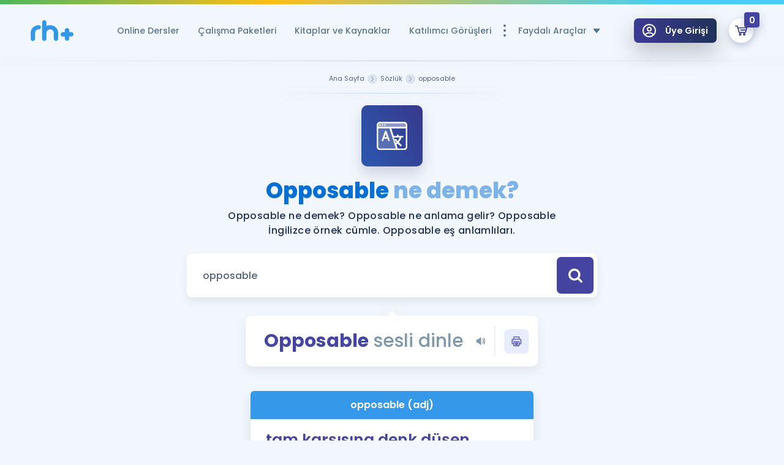

--- FILE ---
content_type: text/css
request_url: https://www.remzihoca.com/assets/front/css/build.min.css?v=1.36.5
body_size: 105340
content:
/*! normalize.css v7.0.0 | MIT License | github.com/necolas/normalize.css */@import"https://fonts.googleapis.com/css2?family=Poppins:ital,wght@0,300;0,400;0,500;0,600;0,700;0,800;0,900;1,700&display=swap";html{line-height:1.15;-ms-text-size-adjust:100%;-webkit-text-size-adjust:100%}body{margin:0}article,aside,footer,header,nav,section{display:block}h1{font-size:2em;margin:.67em 0}figcaption,figure,main{display:block}figure{margin:1em 40px}hr{box-sizing:content-box;height:0;overflow:visible;border-width:0}pre{font-family:monospace,monospace;font-size:1em}a{background-color:rgba(0,0,0,0);-webkit-text-decoration-skip:objects}abbr[title]{border-bottom:none;text-decoration:underline;text-decoration:underline dotted}b,strong{font-weight:inherit}b,strong{font-weight:bolder}code,kbd,samp{font-family:monospace,monospace;font-size:1em}dfn{font-style:italic}mark{background-color:#ff0;color:#000}small{font-size:80%}sub,sup{font-size:75%;line-height:0;position:relative;vertical-align:baseline}sub{bottom:-0.25em}sup{top:-0.5em}audio,video{display:inline-block}audio:not([controls]){display:none;height:0}img{border-style:none}svg:not(:root){overflow:hidden}button,input,optgroup,select,textarea{font-family:sans-serif;font-size:100%;line-height:1.15;margin:0}button,input{overflow:visible}button,select{text-transform:none}button,html [type=button],[type=reset],[type=submit]{-webkit-appearance:button}button::-moz-focus-inner,[type=button]::-moz-focus-inner,[type=reset]::-moz-focus-inner,[type=submit]::-moz-focus-inner{border-style:none;padding:0}button:-moz-focusring,[type=button]:-moz-focusring,[type=reset]:-moz-focusring,[type=submit]:-moz-focusring{outline:1px dotted ButtonText}fieldset{padding:.35em .75em .625em}legend{box-sizing:border-box;color:inherit;display:table;max-width:100%;padding:0;white-space:normal}progress{display:inline-block;vertical-align:baseline}textarea{overflow:auto}[type=checkbox],[type=radio]{box-sizing:border-box;padding:0}[type=number]::-webkit-inner-spin-button,[type=number]::-webkit-outer-spin-button{height:auto}[type=search]{-webkit-appearance:textfield;outline-offset:-2px}[type=search]::-webkit-search-cancel-button,[type=search]::-webkit-search-decoration{-webkit-appearance:none}::-webkit-file-upload-button{-webkit-appearance:button;font:inherit}details,menu{display:block}summary{display:list-item}canvas{display:inline-block}template{display:none}[hidden]{display:none}.icon{display:inline-block;width:1em;height:1em;stroke-width:0;stroke:currentColor;fill:currentColor;object-fit:contain}*,*:before,*:after{box-sizing:inherit}*,*:focus{outline:none}html{box-sizing:border-box;text-rendering:optimizeLegibility;position:relative;overflow-x:hidden}body{overflow-x:hidden !important;-webkit-font-smoothing:antialiased;-moz-osx-font-smoothing:grayscale}a{text-decoration:none;font-weight:600;color:#7375b6}a:hover{color:#4545a2}img{vertical-align:middle;max-width:100%}blockquote,dl,dd,h1,h2,h3,h4,h5,h6,figure,p,pre,fieldset,ul,ol,menu,form{margin:0}button,fieldset,iframe{border:0;font-family:"Poppins",sans-serif}fieldset,ul,ol,button,menu{padding:0}ol,ul{list-style:none}textarea{resize:vertical}table{width:100%;border-collapse:collapse;border-spacing:0}td{padding:0}a,a:hover,a:focus,a:active{text-decoration:none;transition:all .5s}h1,h2,h3,h4,h5,h6{margin:0}.hidden{display:none !important}[hidden]{display:none}.transition-5{transition:all .5s}.fw{width:100%}a,a:focus,button,button:focus{outline:none !important}body{font-family:"Poppins",sans-serif;background:#f2f7fd;border-bottom:7px solid #4545a2;color:#7d97ad;font-size:13px}body.modal-show{overflow:hidden !important}p{font-weight:400;color:#7d97ad;font-size:15.4px;line-height:1.6}form{width:100%}input{height:50px}input,textarea{display:block;width:100%;border:none;background:none;font-weight:500;color:#556379;background:#fff;box-shadow:0px 6px 7px 0px rgba(41,53,108,.15);padding:10px 20px;height:50px;border-radius:6px;font-family:"Poppins",sans-serif;font-size:14.4px;transition:all .5s}input::placeholder,textarea::placeholder{color:#7d97ad;font-weight:400}input:hover,textarea:hover{box-shadow:0px 6px 23px 0px rgba(41,53,108,.34);background:#fff}input:focus,textarea:focus{box-shadow:0px 6px 23px 0px rgba(41,53,108,.34)}.no-before::before{content:unset !important}.swiper-wrapper{-webkit-box-sizing:border-box;box-sizing:border-box}.swiper-ios+.swiper-pagination-bullets{margin-top:16px}.swiper-pagination-custom{bottom:-60px}@media(max-width: 576px){.swiper-pagination-custom{bottom:-35px}}.swiper-pagination-custom .swiper-pagination-bullet{width:10px;height:8px;opacity:1;background:#9cafbf;border-radius:10px;transition:.5s;margin:0 5px}.swiper-pagination-custom .swiper-pagination-bullet-active{background:#4444a0;width:100px;border-radius:5px}.pulse-animate{animation:pulse-small .8s ease}.minus{position:relative;width:21px;height:21px}.minus:after{content:"";position:absolute;top:50%;left:50%;width:12px;height:2px;background:currentColor;transform:translate(-50%, -50%);border-radius:10px}.plus{position:relative;width:21px;height:21px}.plus:before{content:"";position:absolute;top:50%;left:50%;width:12px;height:2px;background:currentColor;transform:translate(-50%, -50%);border-radius:10px}.plus:after{content:"";position:absolute;top:50%;left:50%;width:2px;height:12px;background:currentColor;transform:translate(-50%, -50%);border-radius:10px}.input-reset{display:block;box-shadow:none;background:none;border-radius:0}.input-reset:hover,.input-reset:focus{box-shadow:none;background:none}textarea{resize:none}.table>tbody>tr>td,.table>tbody>tr>th,.table>tfoot>tr>td,.table>tfoot>tr>th,.table>thead>tr>td,.table>thead>tr>th{border:none;text-align:center;font-size:14.4px;font-weight:500;padding:15px 10px}@media(max-width: 480px){.table>tbody>tr>td,.table>tbody>tr>th,.table>tfoot>tr>td,.table>tfoot>tr>th,.table>thead>tr>td,.table>thead>tr>th{font-size:13px}}.table>tbody>tr>th{background:#eef3f6;font-size:16px;font-weight:600;padding:15px;color:#4445a0}@media(max-width: 480px){.table>tbody>tr>th{font-size:14.4px}}.table>tbody>tr:not(:first-child):not(:last-child){border-bottom:1px solid #dde3eb}.load-more{display:inline-flex;align-items:center;justify-content:center;position:relative;left:50%;transform:translateX(-50%);color:#7d97ad}.load-more__caret{display:flex;color:#4545a2;font-size:14px;width:35px;height:35px;background:#fff;border-radius:50%;align-items:center;justify-content:center;box-shadow:0 9px 10px 0 rgba(19,29,51,.15);cursor:pointer;transition:all .3s;margin-right:15px;position:relative;min-width:35px}.load-more__caret .icon-font{display:block;position:absolute;width:15px;height:15px;align-items:center;justify-content:center;left:50%;top:50%;transform:translate(-50%, -50%);transform-origin:0 0;backface-visibility:hidden;transition:all .3s}.load-more__caret .icon-font.icon-passive{opacity:0;transform:scale(0.7) translate(-50%, -50%);width:55px;height:55px;margin-left:0}.load-more__txt{display:block;font-size:24px;line-height:1em;position:relative;top:2px;width:100%;overflow:hidden;white-space:nowrap;transition:all .5s;transform-origin:0 50%}.load-more.active{justify-content:center}.load-more.active .icon-font.icon-active{opacity:0;transform:scale(0.7) translate(-50%, -50%)}.load-more.active .icon-font.icon-passive{opacity:1;transform:scale(1) translate(-50%, -50%)}.load-more.active .load-more__txt{width:0%;opacity:0;transform:scale(0.5)}.load-more.active .load-more__caret{margin-right:0}.toggle__caret{display:inline-flex;color:#4545a2;font-size:6px;width:20px;height:20px;background:#fff;padding-top:2px;border-radius:50%;align-items:center;justify-content:center;box-shadow:0 6px 22px 0 rgba(19,29,51,.25);cursor:pointer;transition:all .3s}.toggle__caret .icon-font{display:block;transform:none;transition:transform .3s;transform-origin:50% 40%}.active .toggle__caret .icon-font{transform:rotate(180deg)}.or{position:relative;text-align:center;margin:15px 0}.or:before{content:"";position:absolute;top:50%;left:0;width:100%;height:1px;background:#d1d5da;margin-top:1px}.or__txt{background:#f1f6fc;position:relative;z-index:2;color:#4545a2;padding:5px 15px;font-weight:600;font-size:19px}.pad0{padding:0}.pad0-i{padding:0 !important}.pl0{padding-left:0}.pr0{padding-right:0}.pt0{padding-top:0 !important}.pb0{padding-bottom:0 !important}.pt60{padding-top:60px}.pt20{padding-top:20px}.pad-horizontal-10{padding-left:10px;padding-right:10px}.pad-left{padding-left:5vw}@media(max-width: 1200px){.pad-left{padding-left:50px}}@media(max-width: 992px){.pad-left{padding-left:30px}}@media(max-width: 576px){.pad-left{padding-left:25px}}@media(max-width: 480px){.pad-left{padding-left:15px}}.pad-right{padding-right:5vw}@media(max-width: 1200px){.pad-right{padding-right:50px}}@media(max-width: 992px){.pad-right{padding-right:30px}}@media(max-width: 576px){.pad-right{padding-right:25px}}@media(max-width: 480px){.pad-right{padding-left:15px}}.custom-container{padding-right:50px;padding-left:50px;max-width:1400px;margin-left:auto;margin-right:auto}@media(max-width: 1200px){.custom-container{padding-right:50px;padding-left:50px}}@media(max-width: 992px){.custom-container{padding-right:30px;padding-left:30px}}@media(max-width: 576px){.custom-container{padding-right:25px;padding-left:25px}}@media(max-width: 480px){.custom-container{padding-left:15px;padding-right:15px}}.inner-container{padding:0 150px}@media(max-width: 1500px){.inner-container{padding:0 50px}}@media(max-width: 1200px){.inner-container{padding:0}}.empty-temp-item{width:1px;display:block;height:100px;flex-shrink:0;opacity:0;pointer-events:none}h1,h2,h3,h4,h5,h6{display:block;margin-bottom:15px}h1{font-size:38px}h2{font-size:30px}h3{font-size:24px}h4{font-size:16px}h5{font-size:13px}h6{font-size:11px}@keyframes pulse{0%{-webkit-transform:scale(0.1);transform:scale(0.1);opacity:0}50%{opacity:.4}100%{-webkit-transform:scale(1.6);transform:scale(1.6);opacity:0}}@keyframes pulse-small{0%{transform:scale(1)}50%{transform:scale(1.03)}100%{transform:scale(1)}}.slick-list{overflow:visible}.waves:before{position:absolute;background:#e7edff;width:100px;height:100px;content:"";display:block;border-radius:50%;backface-visibility:hidden;opacity:0;right:0;animation:wave-animate 1.2s ease-out}@keyframes wave-animate{0%{transform:scale(0);opacity:1;transform-origin:center}100%{transform:scale(5);opacity:0;transform-origin:center}}@keyframes pulse{0%{transform:scale(1)}100%{transform:scale(1.05)}}.error-message{position:absolute;top:50%;background:#fff;border-radius:50px;padding:7px 20px;color:#eb4d4b;font-weight:500;font-size:14.4px;left:50%;margin-top:0;z-index:2;opacity:0;pointer-events:none;transform:translateY(-50%) translateX(-50%);backface-visibility:hidden;transition:all .5s;width:calc(100% - 5px)}.error-message.active{opacity:1}.error-message .custom-caret{position:absolute;top:3px;transform:translateY(-100%);color:#eb4d4b;display:inline-flex;font-size:13px}.input__container{position:relative}.input__container.has-error .error-message{opacity:1}.blockquote{display:block;position:relative;border:none;color:#7d97ad;padding:0;font-size:14.4px;padding-top:10px;padding-left:65px}.blockquote:before{content:"";background:url(../img/quote.svg) center no-repeat;position:absolute;top:0;left:0;color:#6565a7;opacity:.2;height:60px;width:50px}@media(max-width: 992px){.blockquote{font-size:13px;padding-top:10px;padding-left:55px}.blockquote:before{width:45px}}@keyframes dots-opacity{0%{opacity:1}50%{opacity:.2}100%{opacity:1}}.badget{background:#4445a0;position:absolute;z-index:5;top:0;right:0;min-width:25px;min-height:25px;display:flex;align-items:center;justify-content:center;box-shadow:0px 7px 16px 0px rgba(41,53,108,.25);color:#fff;font-weight:600;border-radius:4px;transform:translate(40%, -40%);font-size:14.4px;padding:2px 4px}@media(max-width: 992px){.order-sm-1{order:-1}}.footer-line-bg{position:relative}.footer-line-bg:after,.footer-line-bg:before{content:"";position:absolute;left:-40%;width:180%;height:240px;top:0;transform:rotate(-20deg);transform-origin:40% 0;background:linear-gradient(to bottom, #e6eff8 0%, #ebf2fa 100%)}.footer-line-bg:after{top:215px;height:200px;background:linear-gradient(to bottom, #e6eff8 0%, #f2f7fd 100%)}.price-old{display:inline-flex;color:#7d97ad;position:relative;padding:0 5px;font-weight:600}.price-old:after{content:"";position:absolute;background:currentColor;width:100%;height:1px;left:0;top:50%;transform:translateY(-50%)}.discount{background:#e56464;color:#fff;display:inline-flex;align-items:center;border-radius:6px;padding:10px 13px;line-height:1em}.discount__title{font-weight:600;font-size:22px;position:relative;padding-top:2px}.discount__title small{font-size:90%}.discount-info{width:22px;height:22px;background:rgba(255,255,255,.65);border-radius:50%;color:#e76361;display:inline-flex;align-items:center;justify-content:center;font-size:13px;margin-left:8px;margin-right:-3px;cursor:pointer}.discount-info__icon{display:inline-flex}.fancybox-bg{background:#225 !important}.fancybox-is-open .fancybox-bg{opacity:.5 !important}.fancybox-button svg{color:currentColor}.fancybox-navigation .fancybox-button{background:none}.fancybox-navigation .fancybox-button svg{color:currentColor}.fancybox-infobar{display:none !important}.fancybox-button{padding:7px;background:#fff;color:#4545a2;border-radius:50%;box-shadow:0px 17px 46px 0px rgba(19,29,51,.2);margin-left:10px}.fancybox-button:hover{color:#4545a2}.fancybox-button.fancybox-button--zoom{display:none !important}.fancybox-button.fancybox-button--play{display:none !important}.fancybox-button.fancybox-button--thumbs{display:none !important}.fancybox-toolbar{right:25px;top:10px}@media(max-width: 576px){.fancybox-toolbar{right:7px}}.fancybox-navigation .fancybox-button{width:50px;height:50px;padding:7px;background:#fff;color:#4545a2;border-radius:50%;box-shadow:0px 17px 46px 0px rgba(19,29,51,.2);margin:0;top:50%;transform:translateY(-50%)}@media(max-width: 576px){.fancybox-navigation .fancybox-button{width:45px;height:45px}}.fancybox-navigation .fancybox-button div{padding:0}.fancybox-navigation .fancybox-button--arrow_right{right:25px}@media(max-width: 576px){.fancybox-navigation .fancybox-button--arrow_right{right:7px}}.fancybox-navigation .fancybox-button--arrow_left{left:25px}@media(max-width: 576px){.fancybox-navigation .fancybox-button--arrow_left{left:7px}}.swal2-popup{border-radius:8px !important;width:45em !important}.swal2-actions{margin:3.25em auto 10px !important}.swal2-content{font-size:16px !important;color:#7d97ad !important;font-weight:400 !important}.swal2-container.swal2-shown{background-color:rgba(34,34,85,.5) !important}.swal2-popup .swal2-title{font-size:21px !important;line-height:1.3em !important;color:#ff851b !important;text-align:center !important;font-weight:600 !important;font-family:"Poppins",sans-serif !important}.swal2-icon{margin:1.25em auto .5em !important}.swal2-icon.swal2-warning{border-color:#ff851b !important;color:#ff851b !important}.swal2-popup .swal2-styled.swal2-confirm{color:#fff !important;font-size:15.4px !important;background:linear-gradient(to left, #4545a1 0%, #44449f 100%) !important;font-weight:600 !important;font-family:"Poppins",sans-serif !important;box-shadow:0px 5px 12px 0px rgba(41,53,108,.25) !important;text-transform:uppercase !important;border:none !important;transition:all .3s ease !important}.swal2-popup .swal2-styled.swal2-cancel{font-size:17px !important;font-weight:600 !important;font-family:"Poppins",sans-serif !important;text-transform:uppercase !important;background:#e2e8ec !important;color:#7d97ad !important;transition:all .3s ease !important}.swal2-popup .swal2-actions:not(.swal2-loading) .swal2-styled:hover{background-image:linear-gradient(to left, #4545a1 0%, #44449f 100%) !important;transform:translateY(-5px) !important}.test-grid--container{display:block;position:fixed;top:0;left:0;width:100%;height:100%;z-index:9999;pointer-events:none;opacity:0}.test-grid--item{display:block;border-right:1px solid rgba(255,0,0,.2);border-left:1px solid rgba(255,0,0,.2)}.test-grid--col{display:block;height:100vh;background:rgba(255,0,0,.2)}.responsive-table .mbl-tab{display:flex;top:0;z-index:10;position:relative;margin-bottom:0;overflow:scroll;padding-left:20px;border-bottom:1px solid #dde3eb;transition:all .3s}.responsive-table .mbl-tab-wrp{position:relative}.responsive-table .mbl-tab-wrp:before{content:"";position:absolute;top:0;left:0;width:20px;height:100%;background:linear-gradient(90deg, rgb(255, 255, 255) 0%, rgba(255, 255, 255, 0) 100%)}.responsive-table .mbl-tab-wrp:after{content:"";position:absolute;top:0;right:0;width:20px;height:100%;background:linear-gradient(270deg, rgb(255, 255, 255) 0%, rgba(255, 255, 255, 0) 100%)}.responsive-table .mbl-li{list-style:none;max-width:150px;min-width:120px;min-height:52px;height:100%;padding:0 10px;text-align:center;color:#7d97ad;transition:all .3s;position:relative;cursor:pointer;display:flex;align-items:center;justify-content:center}.responsive-table .mbl-li:before{content:"";position:absolute;width:0%;height:2px;bottom:0;z-index:22;left:50%;transform:translateX(-50%);background:#4445a2;transition:all .3s}.responsive-table .mbl-li.active{background:linear-gradient(0deg, #dde3eb 0%, #ffffff 100%);transition:all .3s}.responsive-table .mbl-li.active:before{width:100% !important}.responsive-table .mbl-li:hover .product-comparison__title{color:#607485}.responsive-table .mbl-li:last-child{border-right:1px solid #ddd}.responsive-table thead{border-bottom:1px solid #dde3eb}@media screen and (max-width: 992px){.responsive-table thead{display:none}}.responsive-table .res-table{width:100%;border-collapse:collapse;border-spacing:0}.responsive-table .res-td{width:12.5%;border-right:1px solid #dde3eb;padding:10px 15px;letter-spacing:.2px;text-align:center;font-weight:600;font-size:14.4px;color:#4545a2}.responsive-table .res-td:first-child{color:#7d97ad;width:17%}@media screen and (max-width: 920px){.responsive-table .res-td:first-child{display:table-cell}}.responsive-table .res-th{color:#57758c;font-size:13px;white-space:nowrap;border-right:1px solid #dde3eb;padding:5px 10px;max-width:100px}.responsive-table .res-th:last-child{border:none}.responsive-table .res-td+.res-td,.responsive-table .res-th+.res-th{text-align:center;display:none}.responsive-table .res-td.default{display:table-cell}.responsive-table .res-tr{border-bottom:1px solid #dde3eb}.responsive-table .res-tr:nth-child(even){background:#f5f7f9}.responsive-table .res-tr:last-child{border:none}.responsive-table .res-td,.responsive-table .res-th{empty-cells:show}.responsive-table .res-td,.responsive-table .res-th{text-align:left}.responsive-table .tick{font-weight:600;font-size:14.4px;color:#4545a2}.responsive-table .product-comparison__title{white-space:normal;margin-bottom:6px;font-weight:600}@media(min-width: 992px){.responsive-table .res-td,.responsive-table .res-th{display:table-cell !important}.responsive-table .res-td{display:none !important}.responsive-table .mbl-tab{display:none}.responsive-table .res-td,.responsive-table .res-th{display:table-cell !important}.responsive-table .res-td,.responsive-table .res-th{width:330px}.responsive-table .res-td+.res-td,.responsive-table .res-th+.res-th{width:auto}.responsive-table .res-td-2,.responsive-table .res-th{display:table-cell !important}.responsive-table .res-td-2{display:none !important}.responsive-table .res-td-2,.responsive-table .res-th{display:table-cell !important}.responsive-table .res-td-2,.responsive-table .res-th{width:330px}.responsive-table .res-td-2+.res-td-2,.responsive-table .res-th+.res-th{width:auto}}.responsive-table .mbl-li-2{list-style:none;max-width:150px;min-width:120px;min-height:52px;height:100%;padding:0 10px;text-align:center;color:#7d97ad;transition:all .3s;position:relative;cursor:pointer;display:flex;align-items:center;justify-content:center}.responsive-table .mbl-li-2:before{content:"";position:absolute;width:0%;height:2px;bottom:0;z-index:22;left:50%;transform:translateX(-50%);background:#4445a2;transition:all .3s}.responsive-table .mbl-li-2.active{background:linear-gradient(0deg, #dde3eb 0%, #ffffff 100%);transition:all .3s}.responsive-table .mbl-li-2.active:before{width:100% !important}.responsive-table .mbl-li-2:hover .product-comparison__title{color:#607485}.responsive-table .mbl-li-2:last-child{border-right:1px solid #ddd}.responsive-table .res-td-2{width:12.5%;border-right:1px solid #dde3eb;padding:10px 15px;letter-spacing:.2px;text-align:center;font-weight:600;font-size:14.4px;color:#4545a2}.responsive-table .res-td-2:first-child{color:#7d97ad;width:17%}@media screen and (max-width: 920px){.responsive-table .res-td-2:first-child{display:table-cell}}.responsive-table .res-td-2+.res-td-2,.responsive-table .res-th+.res-th{text-align:center;display:none}.responsive-table .res-td-2.default{display:table-cell}.responsive-table .res-tr-2{border-bottom:1px solid #dde3eb}.responsive-table .res-tr-2:nth-child(even){background:#f5f7f9}.responsive-table .res-tr-2:last-child{border:none}.responsive-table .res-td-2,.responsive-table .res-th{empty-cells:show}.responsive-table .res-td-2,.responsive-table .res-th{text-align:left}@media(max-width: 768px){.tablet-small-overflow{overflow:initial}}.awards{width:100%;min-height:250px;padding:50px 0 0 0;margin-bottom:-60px;position:relative;overflow:hidden}@media(max-width: 768px){.awards{overflow:initial}}.awards__section-wrp{width:40%;margin:0 auto}@media(max-width: 992px){.awards__section-wrp{width:80%}}@media(max-width: 768px){.awards__section-wrp{width:95%}}.awards__section-wrp .section__title{font-size:30px;font-weight:700}@media(max-width: 576px){.awards__section-wrp .section__title{font-size:22px}}.awards__section-wrp .section__title strong{color:#4545a2;font-weight:700}.awards__section-wrp .section__txt{margin-bottom:0}@media(max-width: 768px){.awards__container{padding-left:0;padding-right:0;margin-bottom:0px}}.awards__wrp{display:flex;justify-content:center;align-items:center;padding-left:120px;padding-right:120px;padding-top:100px;overflow:hidden}@media(max-width: 992px){.awards__wrp{padding-left:50px;padding-right:50px}}@media(max-width: 768px){.awards__wrp{padding-left:0;padding-right:0;overflow:initial;justify-content:unset}}.awards__item{width:25%;min-height:200px;display:flex;justify-content:center;flex-flow:wrap;margin-left:30px;margin-right:30px;position:relative;height:350px}@media(max-width: 1200px){.awards__item{margin-left:25px;margin-right:25px}}@media(max-width: 992px){.awards__item{margin-left:10px;margin-right:10px}}@media(max-width: 768px){.awards__item{width:240px;margin-left:0;margin-right:0}}.awards__content{background:#fff;width:100%;display:flex;justify-content:flex-end;align-items:center;padding:50px 0px 0 0px;border-radius:10px;height:260px;flex-direction:column-reverse;box-shadow:0px 9px 22px 0px rgba(28,48,87,.1);position:relative;overflow:hidden;transform:translateY(0px);transition:.5s}@media(max-width: 768px){.awards__content{height:330px;transform:translateY(-70px)}}.awards__content:after{content:"";position:absolute;bottom:-85px;left:10%;width:80%;height:170px;background:red;border-radius:50%}.awards__txt{color:#475270;font-size:14px;font-weight:600;margin-bottom:10px;transition:.5s}@media(max-width: 992px){.awards__txt{font-size:14px}}.awards__title{font-weight:700;font-size:28px;transition:.5s}@media(max-width: 992px){.awards__title{font-size:23px}}.awards__img{position:absolute;bottom:-70px;width:80px;height:auto;left:50%;transform:translateX(-50%);transition:.5s}@media(max-width: 768px){.awards__img{bottom:0}}.awards__img--img{width:100%;height:100%;object-fit:cover}.awards--gold .awards__title{color:#d2af67}.awards--gold .awards__content:after{background:linear-gradient(to top, #d2af67, #f3e7d3)}.awards--gold:hover .awards__content{background:#d2af67}.awards--gold:hover .awards__title{color:#9c7b39}@media(max-width: 768px){.awards--gold:hover .awards__title{color:#d2af67}}.awards--rose-gold .awards__title{color:#f1b8b6}.awards--rose-gold .awards__content:after{background:linear-gradient(to top, #de9e9c, #e6a9a7)}.awards--rose-gold .awards__img{bottom:-80px;width:60px}@media(max-width: 768px){.awards--rose-gold .awards__img{bottom:0px}}.awards--rose-gold:hover .awards__content{background:#f1b8b6}.awards--rose-gold:hover .awards__title{color:#a94d4b}@media(max-width: 768px){.awards--rose-gold:hover .awards__title{color:#f1b8b6}}.awards--second .awards__title{color:#98b0bc}.awards--second .awards__content:after{background:linear-gradient(to top, #c6d3da, #dae3e7)}.awards--second .awards__img{width:90px}.awards--second:hover .awards__content{background:#98b0bc}.awards--second:hover .awards__title{color:#71848d}@media(max-width: 768px){.awards--second:hover .awards__title{color:#98b0bc}}.awards--silver .awards__title{color:#98b0bc}.awards--silver .awards__content:after{background:linear-gradient(to top, #c6d3da, #dae3e7)}.awards--silver .awards__img{width:85px}.awards--silver:hover .awards__content{background:#98b0bc}.awards--silver:hover .awards__title{color:#71848d}@media(max-width: 768px){.awards--silver:hover .awards__title{color:#98b0bc}}.awards__item:hover .awards__content{height:330px;transform:translateY(-70px)}@media(max-width: 768px){.awards__item:hover .awards__content{background:#fff}}.awards__item:hover .awards__txt{color:#fff}@media(max-width: 768px){.awards__item:hover .awards__txt{color:#475270}}.awards__item:hover .awards__img{bottom:0px}.awards .prep-detail-bg__cont{transform:translate(-50%, calc(-50% + 350px))}@media(max-width: 768px){.awards .prep-detail-bg__cont{z-index:-1;transform:translate(-50%, calc(-50% + 250px))}}.awards .prep-detail-bg__circle{border-radius:50%}.awards .prep-detail-bg__circle--1{background-color:#ebefff}@media(max-width: 480px){.awards .prep-detail-bg__circle--1{width:250px;height:250px}}.awards .prep-detail-bg__circle--2{background-color:#f0f3fd}@media(max-width: 480px){.awards .prep-detail-bg__circle--2{width:350px;height:350px}}@media(max-width: 768px){.awards .prep-detail-bg__circle--3{border-top-color:rgba(198,207,234,.6);border-bottom-color:rgba(198,207,234,.6)}}@media(max-width: 480px){.awards .prep-detail-bg__circle--3{width:450px;height:450px;display:block}}.rh-testimonials{overflow:hidden}.font-size-9{font-size:9px}.font-size-10{font-size:10px}.font-size-11{font-size:11px}.font-size-12{font-size:12px}.font-size-13{font-size:13px}.font-size-14{font-size:14px}.font-size-15{font-size:15px}.font-size-16{font-size:16px}.font-size-17{font-size:17px}.font-size-18{font-size:18px}.font-size-19{font-size:19px}.font-size-20{font-size:20px}.font-size-21{font-size:21px}.font-size-22{font-size:22px}.font-size-23{font-size:23px}.font-size-24{font-size:24px}.font-size-25{font-size:25px}.font-size-26{font-size:26px}.font-size-27{font-size:27px}.font-size-28{font-size:28px}.font-size-29{font-size:29px}.font-size-30{font-size:30px}.font-size-31{font-size:31px}.font-size-32{font-size:32px}.font-size-33{font-size:33px}.font-size-34{font-size:34px}.font-size-35{font-size:35px}.font-size-36{font-size:36px}.font-size-37{font-size:37px}.font-size-38{font-size:38px}.font-size-39{font-size:39px}.font-size-9-i{font-size:9px !important}.font-size-10-i{font-size:10px !important}.font-size-11-i{font-size:11px !important}.font-size-12-i{font-size:12px !important}.font-size-13-i{font-size:13px !important}.font-size-14-i{font-size:14px !important}.font-size-15-i{font-size:15px !important}.font-size-16-i{font-size:16px !important}.font-size-17-i{font-size:17px !important}.font-size-18-i{font-size:18px !important}.font-size-19-i{font-size:19px !important}.font-size-20-i{font-size:20px !important}.font-size-21-i{font-size:21px !important}.font-size-22-i{font-size:22px !important}.font-size-23-i{font-size:23px !important}.font-size-24-i{font-size:24px !important}.font-size-25-i{font-size:25px !important}.font-size-26-i{font-size:26px !important}.font-size-27-i{font-size:27px !important}.font-size-28-i{font-size:28px !important}.font-size-29-i{font-size:29px !important}.font-size-30-i{font-size:30px !important}.font-size-31-i{font-size:31px !important}.font-size-32-i{font-size:32px !important}.font-size-33-i{font-size:33px !important}.font-size-34-i{font-size:34px !important}.font-size-35-i{font-size:35px !important}.font-size-36-i{font-size:36px !important}.font-size-37-i{font-size:37px !important}.font-size-38-i{font-size:38px !important}.font-size-39-i{font-size:39px !important}.top-0{top:0px}.top-5{top:5px}.top-10{top:10px}.top-15{top:15px}.top-20{top:20px}.top-25{top:25px}.top-30{top:30px}.top-35{top:35px}.top-40{top:40px}.top-45{top:45px}.top-50{top:50px}.top-55{top:55px}.top-60{top:60px}.top-65{top:65px}.top-70{top:70px}.top-75{top:75px}.top-80{top:80px}.top-85{top:85px}.top-90{top:90px}.top-95{top:95px}.mt-0{margin-top:0px}.mt-5{margin-top:5px}.mt-10{margin-top:10px}.mt-15{margin-top:15px}.mt-20{margin-top:20px}.mt-25{margin-top:25px}.mt-30{margin-top:30px}.mt-35{margin-top:35px}.mt-40{margin-top:40px}.mt-45{margin-top:45px}.mt-50{margin-top:50px}.mt-55{margin-top:55px}.mt-60{margin-top:60px}.mt-65{margin-top:65px}.mt-70{margin-top:70px}.mt-75{margin-top:75px}.mt-80{margin-top:80px}.mt-85{margin-top:85px}.mt-90{margin-top:90px}.mt-95{margin-top:95px}.mt-0-i{margin-top:0px !important}.mt-5-i{margin-top:5px !important}.mt-10-i{margin-top:10px !important}.mt-15-i{margin-top:15px !important}.mt-20-i{margin-top:20px !important}.mt-25-i{margin-top:25px !important}.mt-30-i{margin-top:30px !important}.mt-35-i{margin-top:35px !important}.mt-40-i{margin-top:40px !important}.mt-45-i{margin-top:45px !important}.mt-50-i{margin-top:50px !important}.mt-55-i{margin-top:55px !important}.mt-60-i{margin-top:60px !important}.mt-65-i{margin-top:65px !important}.mt-70-i{margin-top:70px !important}.mt-75-i{margin-top:75px !important}.mt-80-i{margin-top:80px !important}.mt-85-i{margin-top:85px !important}.mt-90-i{margin-top:90px !important}.mt-95-i{margin-top:95px !important}.height-400{height:400px}.mb-0{margin-bottom:0px}.mb-5{margin-bottom:5px}.mb-10{margin-bottom:10px}.mb-15{margin-bottom:15px}.mb-20{margin-bottom:20px}.mb-25{margin-bottom:25px}.mb-30{margin-bottom:30px}.mb-35{margin-bottom:35px}.mb-40{margin-bottom:40px}.mb-45{margin-bottom:45px}.mr-5{margin-right:5px}.mr-10{margin-right:10px}.mr-15{margin-right:15px}.mr-20{margin-right:20px}.mr-25{margin-right:25px}.mr-30{margin-right:30px}.mr-35{margin-right:35px}.mr-40{margin-right:40px}.mr-45{margin-right:45px}.ml-5{margin-left:5px}.ml-10{margin-left:10px}.ml-15{margin-left:15px}.ml-20{margin-left:20px}.ml-25{margin-left:25px}.ml-30{margin-left:30px}.ml-35{margin-left:35px}.ml-40{margin-left:40px}.ml-45{margin-left:45px}.mg-horizontal-5{margin-right:5px;margin-left:5px}.mg-horizontal-10{margin-right:10px;margin-left:10px}.mg-horizontal-15{margin-right:15px;margin-left:15px}.mg-horizontal-20{margin-right:20px;margin-left:20px}.mg-horizontal-25{margin-right:25px;margin-left:25px}.mg-horizontal-30{margin-right:30px;margin-left:30px}.mg-horizontal-35{margin-right:35px;margin-left:35px}.mg-horizontal-40{margin-right:40px;margin-left:40px}.mg-horizontal-45{margin-right:45px;margin-left:45px}.mg-horizontal-50{margin-right:50px;margin-left:50px}.mg-horizontal-55{margin-right:55px;margin-left:55px}.mg-horizontal-60{margin-right:60px;margin-left:60px}.mg-horizontal-65{margin-right:65px;margin-left:65px}.mg-horizontal-70{margin-right:70px;margin-left:70px}.mg-horizontal-75{margin-right:75px;margin-left:75px}.mg-horizontal-80{margin-right:80px;margin-left:80px}.mg-horizontal-85{margin-right:85px;margin-left:85px}.mg-horizontal-90{margin-right:90px;margin-left:90px}.mg-horizontal-95{margin-right:95px;margin-left:95px}.mg-vertical-5{margin-top:5px;margin-bottom:5px}.mg-vertical-10{margin-top:10px;margin-bottom:10px}.mg-vertical-15{margin-top:15px;margin-bottom:15px}.mg-vertical-20{margin-top:20px;margin-bottom:20px}.mg-vertical-25{margin-top:25px;margin-bottom:25px}.mg-vertical-30{margin-top:30px;margin-bottom:30px}.mg-vertical-35{margin-top:35px;margin-bottom:35px}.mg-vertical-40{margin-top:40px;margin-bottom:40px}.mg-vertical-45{margin-top:45px;margin-bottom:45px}.mg-vertical-50{margin-top:50px;margin-bottom:50px}.mg-vertical-55{margin-top:55px;margin-bottom:55px}.mg-vertical-60{margin-top:60px;margin-bottom:60px}.mg-vertical-65{margin-top:65px;margin-bottom:65px}.mg-vertical-70{margin-top:70px;margin-bottom:70px}.mg-vertical-75{margin-top:75px;margin-bottom:75px}.mg-vertical-80{margin-top:80px;margin-bottom:80px}.mg-vertical-85{margin-top:85px;margin-bottom:85px}.mg-vertical-90{margin-top:90px;margin-bottom:90px}.mg-vertical-95{margin-top:95px;margin-bottom:95px}.mg-auto{margin-left:auto;margin-right:auto}.pt-0{padding-top:0px}.pt-5{padding-top:5px}.pt-10{padding-top:10px}.pt-15{padding-top:15px}.pt-20{padding-top:20px}.pt-25{padding-top:25px}.pt-30{padding-top:30px}.pt-35{padding-top:35px}.pt-40{padding-top:40px}.pt-45{padding-top:45px}.pt-50{padding-top:50px}.pt-55{padding-top:55px}.pt-60{padding-top:60px}.pt-65{padding-top:65px}.pt-70{padding-top:70px}.pt-75{padding-top:75px}.pt-80{padding-top:80px}.pt-85{padding-top:85px}.pt-90{padding-top:90px}.pt-95{padding-top:95px}.pti-0{padding-top:0px !important}.pti-5{padding-top:10px !important}.pti-10{padding-top:20px !important}.pti-15{padding-top:30px !important}.pti-20{padding-top:40px !important}.pb-0{padding-bottom:0px}.pb-5{padding-bottom:5px}.pb-10{padding-bottom:10px}.pb-15{padding-bottom:15px}.pb-20{padding-bottom:20px}.pb-25{padding-bottom:25px}.pb-30{padding-bottom:30px}.pb-35{padding-bottom:35px}.pb-40{padding-bottom:40px}.pb-45{padding-bottom:45px}.pb-50{padding-bottom:50px}.pb-55{padding-bottom:55px}.pb-60{padding-bottom:60px}.pb-65{padding-bottom:65px}.pb-70{padding-bottom:70px}.pb-75{padding-bottom:75px}.pb-80{padding-bottom:80px}.pb-85{padding-bottom:85px}.pb-90{padding-bottom:90px}.pb-95{padding-bottom:95px}.pad-horizontal-5{padding-right:5px;padding-left:5px}.pad-horizontal-10{padding-right:10px;padding-left:10px}.pad-horizontal-15{padding-right:15px;padding-left:15px}.pad-horizontal-20{padding-right:20px;padding-left:20px}.pad-horizontal-25{padding-right:25px;padding-left:25px}.pad-horizontal-30{padding-right:30px;padding-left:30px}.pad-horizontal-35{padding-right:35px;padding-left:35px}.pad-horizontal-40{padding-right:40px;padding-left:40px}.pad-horizontal-45{padding-right:45px;padding-left:45px}.pad-horizontal-50{padding-right:50px;padding-left:50px}.pad-horizontal-55{padding-right:55px;padding-left:55px}.pad-horizontal-60{padding-right:60px;padding-left:60px}.pad-horizontal-65{padding-right:65px;padding-left:65px}.pad-horizontal-70{padding-right:70px;padding-left:70px}.pad-horizontal-75{padding-right:75px;padding-left:75px}.pad-horizontal-80{padding-right:80px;padding-left:80px}.pad-horizontal-85{padding-right:85px;padding-left:85px}.pad-horizontal-90{padding-right:90px;padding-left:90px}.pad-horizontal-95{padding-right:95px;padding-left:95px}.pad-vertical-5{padding-top:5px;padding-bottom:5px}.pad-vertical-10{padding-top:10px;padding-bottom:10px}.pad-vertical-15{padding-top:15px;padding-bottom:15px}.pad-vertical-20{padding-top:20px;padding-bottom:20px}.pad-vertical-25{padding-top:25px;padding-bottom:25px}.pad-vertical-30{padding-top:30px;padding-bottom:30px}.pad-vertical-35{padding-top:35px;padding-bottom:35px}.pad-vertical-40{padding-top:40px;padding-bottom:40px}.pad-vertical-45{padding-top:45px;padding-bottom:45px}.pad-vertical-50{padding-top:50px;padding-bottom:50px}.pad-vertical-55{padding-top:55px;padding-bottom:55px}.pad-vertical-60{padding-top:60px;padding-bottom:60px}.pad-vertical-65{padding-top:65px;padding-bottom:65px}.pad-vertical-70{padding-top:70px;padding-bottom:70px}.pad-vertical-75{padding-top:75px;padding-bottom:75px}.pad-vertical-80{padding-top:80px;padding-bottom:80px}.pad-vertical-85{padding-top:85px;padding-bottom:85px}.pad-vertical-90{padding-top:90px;padding-bottom:90px}.pad-vertical-95{padding-top:95px;padding-bottom:95px}.space-10{height:10px}.space-20{height:20px}.space-30{height:30px}.space-40{height:40px}.space-50{height:50px}.space-60{height:60px}.space-70{height:70px}.space-80{height:80px}.space-90{height:90px}.space-100{height:100px}.space-110{height:110px}.space-120{height:120px}.space-130{height:130px}.space-140{height:140px}.space-150{height:150px}.space-160{height:160px}.space-170{height:170px}.space-180{height:180px}.space-190{height:190px}.colored-purple{color:#4545a2 !important}.colored-blue{color:#1391f3 !important}.colored-white{color:#fff !important}.colored-navy{color:#21325a !important}.colored-navy-gray{color:#3b5e7b !important}.colored-gray{color:#7d97ad !important}.colored-red{color:#e8505a !important}.colored-wordy{color:#48af92 !important}.colored-reading{color:#a8528b !important}.colored-resources{color:#45afc2 !important}.colored-test{color:#4b72ca !important}.colored-deneme{color:#73409d !important}.colored-cluebank{color:#5ca6e4 !important}.colored-dictionary{color:#3e4492 !important}.colored-bg-wordy{background-color:#48af92 !important}.colored-bg-reading{background-color:#a8528b !important}.colored-bg-resources{background-color:#45afc2 !important}.colored-bg-test{background-color:#4b72ca !important}.colored-bg-deneme{background-color:#73409d !important}.colored-bg-cluebank{background-color:#5ca6e4 !important}.colored-bg-dictionary{background-color:#3e4492 !important}.bg-white{background:#fff}.bg-white-i{background:#fff !important}.bg-none{background:none}.bg-none-i{background:none !important}.bg-light-gray{background:#f8fbfe}.bg-green{background-color:#46be7c}.colored-green{color:#46be7c}.colored-green-i{color:#46be7c !important}.colored-dark-green{color:#1dac8f}.shadow-green{box-shadow:0px 13px 24px 0px rgba(70,190,124,.4)}.bg-orange{background-color:#e39a36}.colored-orange{color:#e39a36}.shadow-orange{box-shadow:0px 13px 24px 0px rgba(228,154,54,.4)}.bg-dark-orange{background-color:#d35454}.colored-dark-orange{color:#d35454}.shadow-dark-orange{box-shadow:0px 13px 24px 0px rgba(211,84,84,.4)}.bg-light-blue{background-color:#3eaeda}.colored-light-blue{color:#3eaeda}.colored-light-blue-i{color:#3eaeda !important}.shadow-light-blue{box-shadow:0px 13px 24px 0px rgba(61,174,218,.4)}.text-italic{font-style:italic !important}.icon-font{display:inline-flex !important}.clear{clear:both}.clear-float{float:none;clear:both}.textarea{height:200px}.img-contain{display:block;width:100%;height:100%;object-fit:contain}.inline-flex{display:inline-flex !important;align-items:center}.img-cover{display:block;width:100%;height:100%;object-fit:cover}.underline{border-bottom:1px solid}.overflow-hidden{overflow:hidden}.img-radius{border-radius:6px}.img-shadow{box-shadow:0 13px 24px 0 rgba(41,53,108,.28)}.line-height-1{line-height:1em}.img-box{border-radius:6px;box-shadow:0 13px 24px 0 rgba(41,53,108,.28)}.box-shadow{box-shadow:0 13px 24px 0 rgba(41,53,108,.28)}.shadow-none{box-shadow:none !important}.shadow{box-shadow:0 13px 24px 0 rgba(41,53,108,.28)}.box-radius{border-radius:6px}.white-box{background:#fff;box-shadow:0px 7px 16px 0px rgba(41,53,108,.09);border-radius:6px}.font-300{font-weight:300}.font-500{font-weight:400}.font-600{font-weight:500}.font-700{font-weight:600}.font-800{font-weight:700}.font-900{font-weight:800}.section-three{position:relative;z-index:3}.section-five{position:relative;z-index:5}.section__header *:last-child{margin-bottom:0}.section__title{display:block;font-weight:800;font-size:35px;margin-bottom:15px;line-height:1.1em;color:#21325a}@media(max-width: 576px){.section__title{font-size:32px}}.section__txt{margin-bottom:30px}.section__bottom{display:block}@media(max-width: 576px){.section__bottom{display:flex}}.section__btn{margin:0 15px}.section__btn:last-of-type{margin-right:0}.section__btn:first-of-type{margin-left:0}.d-block{display:block}.d-flex{display:flex}.flex-wrap{flex-wrap:wrap}.d-flex-a-center{display:flex;align-items:center}.a-center{align-items:center}.justify-spacebetween{justify-content:space-between}.justify-center{justify-content:center}.position-static{position:static}.position-relative{position:relative}.position-absolute{position:absolute}.position-fixed{position:fixed}.position-sticky{position:sticky}.fixed-top{position:fixed;top:0}.position-static{position:static !important}.position-relative{position:relative !important}.position-absolute{position:absolute !important}.position-fixed{position:fixed !important}.position-sticky{position:-webkit-sticky !important;position:sticky !important}.fixed-top{position:fixed;top:0;right:0;left:0;z-index:111}.fixed-bottom{position:fixed;right:0;bottom:0;left:0;z-index:111}.border{border:1px solid #dde3eb}.border-bottom{border-bottom:1px solid #dde3eb}.border-top{border-top:1px solid #dde3eb}.border-left{border-left:1px solid #dde3eb}.border-right{border-right:1px solid #dde3eb}.border-0{border:0 !important}.border-top-0{border-top:0 !important}.border-right-0{border-right:0 !important}.border-bottom-0{border-bottom:0 !important}.border-left-0{border-left:0 !important}.flex-row{flex-direction:row !important}.flex-column{flex-direction:column !important}.hr{width:100%;height:1px;background:#dde3eb;clear:both}.hr-secondary{width:100%;height:1px;background-image:linear-gradient(to left, rgba(228, 237, 245, 0) 0%, #c1d1e2 50%, rgba(242, 247, 253, 0) 100%);box-shadow:0px 0px 16px 0px rgba(41,53,108,.2)}.hr-bottom{border-bottom:1px solid #dde3eb}.hr-top{border-top:1px solid #dde3eb}.hr-top-secondary{position:relative}.hr-top-secondary:before{content:"";position:absolute;top:0;left:50%;width:100%;height:1px;max-width:1400px;transform:translateX(-50%);background-image:linear-gradient(to left, rgba(228, 237, 245, 0) 0%, #c1d1e2 50%, rgba(242, 247, 253, 0) 100%);box-shadow:0px 0px 16px 0px rgba(41,53,108,.2)}.hr-bottom-secondary{position:relative}.hr-bottom-secondary:after{content:"";position:absolute;bottom:0;left:50%;width:100%;height:1px;max-width:1400px;transform:translateX(-50%);background-image:linear-gradient(to left, rgba(228, 237, 245, 0) 0%, #c1d1e2 50%, rgba(242, 247, 253, 0) 100%);box-shadow:0px 0px 16px 0px rgba(41,53,108,.2)}.level-box{display:flex;align-items:center}.level-star{display:inline-flex;align-items:center;background:rgba(125,151,173,.4);margin:0 2px;border-radius:50%;color:#fff;min-width:22px;min-height:22px;width:22px;height:22px;justify-content:center;font-size:11px}.opacity-0{opacity:0 !important}.opacity-10{opacity:.1 !important}.opacity-20{opacity:.2 !important}.opacity-30{opacity:.3 !important}.opacity-40{opacity:.5 !important}.opacity-50{opacity:.5 !important}.opacity-60{opacity:.6 !important}.opacity-70{opacity:.7 !important}.opacity-80{opacity:.8 !important}.opacity-90{opacity:.9 !important}.opacity-1{opacity:1 !important}.border-rounded{border-radius:50px}.justify-content-end{justify-content:flex-end}.app-shadow--wordy{filter:drop-shadow(0 15px 20px rgba(24, 102, 79, 0.42)) !important}.app-shadow--okuma,.app-shadow--reading{filter:drop-shadow(0 15px 20px rgba(108, 53, 104, 0.35)) !important}.app-shadow--digibook{filter:drop-shadow(0 13px 24px rgba(187, 63, 128, 0.36)) !important}.app-shadow--deneme,.app-shadow--exam{filter:drop-shadow(0 8px 24px rgba(116, 60, 159, 0.4)) !important}.app-shadow--dokuman,.app-shadow--document{filter:drop-shadow(0 5px 17px rgba(248, 95, 43, 0.3)) !important}.app-shadow--sozluk,.app-shadow--dictionary{filter:drop-shadow(0 13px 24px rgba(7, 84, 185, 0.35)) !important}.app-shadow--test{filter:drop-shadow(0 13px 24px rgba(7, 84, 185, 0.35)) !important}.color-yds-hazirlik{color:#72379b !important}.color-on-hazirlik{color:#28b26a !important}.color-ileri-akademik-ceviri{color:#fc7a31 !important}.color-yds-soru-deneme{color:#db5742 !important}.color-temel-akademik-ceviri{color:#f3ac22 !important}.color-yds-cozum{color:#e64d54 !important}.color-yds-deneme{color:#4ba7e9 !important}.colored-orange{color:#de924e !important}.colored-purple-new{color:#7a42b4 !important}.colored-green-new{color:#42b452 !important}.colored-red-new{color:#de4444 !important}.colored-blue-new{color:#3097e7 !important}.z-index-1{position:relative;z-index:1}.justify-content-center{justify-content:center}.toast-top-full-width .toast-message{font-size:24px}.toast-top-full-width>div{border-radius:0 !important;width:100% !important}#toast-container{position:fixed;z-index:999999;width:auto;max-width:500px;right:140px;top:110px}@media(max-width: 576px){#toast-container{right:80px;top:110px;left:15px}}#toast-container .toast{background-image:none !important;box-shadow:0px 2px 9px 0px rgba(23,29,55,.11);opacity:1 !important;border-radius:10px !important;padding:15px 25px;overflow:visible;background:#7d97ad}#toast-container .toast:before{content:"";position:absolute;border-left:solid 10px #7d97ad;border-bottom:solid 10px rgba(0,0,0,0);border-top:solid 10px rgba(0,0,0,0);right:0;transform:translateX(100%);top:16px}#toast-container .toast:after{content:"";position:absolute;top:-10px;right:-100px;background-color:#fff;width:70px;height:70px;border-radius:50%;box-shadow:0 2px 9px 0 rgba(23,29,55,.11);background-repeat:no-repeat;background-size:60%;background-position:center;background-image:url(../img/icon-default.svg)}@media(max-width: 576px){#toast-container .toast:after{right:-65px;width:50px;height:50px;top:-5px}}#toast-container .toast.toast-error{background:#e2574c}#toast-container .toast.toast-error:before{border-left-color:#e2574c}#toast-container .toast.toast-error:after{background-image:url("../img/icon-error.svg")}#toast-container .toast.toast-warning{background:#fec411}#toast-container .toast.toast-warning:before{border-left-color:#fec411}#toast-container .toast.toast-warning:after{background-image:url("../img/icon-warning.svg")}#toast-container .toast.toast-info{background:#1492f4}#toast-container .toast.toast-info:before{border-left-color:#1492f4}#toast-container .toast.toast-info:after{background-image:url("../img/icon-info.svg")}#toast-container .toast.toast-success{background:#6fcc99}#toast-container .toast.toast-success:before{border-left-color:#6fcc99}#toast-container .toast.toast-success:after{background-image:url("../img/icon-success.svg")}#toast-container .toast-message{font-size:15.4px;color:#fff;font-weight:700;text-align:center}@media(max-width: 576px){#toast-container .toast-message{font-size:14.4px}}#toast-container .toast-progress{display:none}#toast-container .toast-close-button{position:absolute;width:100%;left:0;height:100%;top:0;border-radius:10px;opacity:0 !important}#toast-container .toast-close-button:hover,#toast-container .toast-close-button:focus{opacity:0 !important}#toast-container>div{transition:all .3s}#toast-container>div:hover{box-shadow:2px 2px 19px 0px rgba(23,29,55,.2)}.cover-slider{display:block;width:850px;margin:70px auto}@media(max-width: 992px){.cover-slider{width:80%}}@media(max-width: 768px){.cover-slider{width:100%}}.cover-slider__wrp{display:flex}.cover-slider__item{display:block;position:relative}@media(max-width: 480px){.cover-slider__item{max-width:290px}}.cover-slider__item.swiper-slide{opacity:0;transition:all .3s}.cover-slider__item.swiper-slide-prev,.cover-slider__item.swiper-slide-next{opacity:1}.cover-slider__item.swiper-slide-active{opacity:1}.cover-slider__item.swiper-slide-active .cover-slider__overlay{opacity:.5}.cover-slider__overlay{position:absolute;top:0;left:0;background:linear-gradient(50deg, rgba(32, 50, 89, 0.65) 0%, rgba(33, 49, 85, 0.65) 100%);width:100%;height:100%;transition:all .5s}.cover-slider__img{display:block}.cover-slider__arrow{border:none !important;position:absolute !important;top:50% !important;z-index:3}.cover-slider__arrow.prev{transform:translateY(-50%) translateX(-50%);left:0}.cover-slider__arrow.prev:hover{transform:translateY(-50%) translateX(-50%) scale(0.9)}.cover-slider__arrow.next{transform:translateY(-50%) translateX(50%);right:0}.cover-slider__arrow.next:hover{transform:translateY(-50%) translateX(50%) scale(0.9)}.card-slider{display:block;position:relative;max-width:100%}.card-slider__wrp{display:flex}.card-slider__item{display:block;padding:10px}.card-slider--col-4 .card-slider__item.swiper-slide{opacity:0;transition:all .3s}.card-slider--col-4 .card-slider__item.swiper-slide-active,.card-slider--col-4 .card-slider__item.swiper-slide-next,.card-slider--col-4 .card-slider__item.swiper-slide-next+.swiper-slide,.card-slider--col-4 .card-slider__item.swiper-slide-next+.swiper-slide+.swiper-slide{opacity:1}@media(max-width: 1200px){.card-slider--col-4 .card-slider__item.swiper-slide-next+.swiper-slide+.swiper-slide{opacity:0}}@media(max-width: 992px){.card-slider--col-4 .card-slider__item.swiper-slide{opacity:1}.card-slider--col-4 .card-slider__item.swiper-slide-active,.card-slider--col-4 .card-slider__item.swiper-slide-next,.card-slider--col-4 .card-slider__item.swiper-slide-next+.swiper-slide,.card-slider--col-4 .card-slider__item.swiper-slide-next+.swiper-slide+.swiper-slide{opacity:1}}.card-slider--col-3 .card-slider__item.swiper-slide{opacity:0;transition:all .3s}.card-slider--col-3 .card-slider__item.swiper-slide-active,.card-slider--col-3 .card-slider__item.swiper-slide-next,.card-slider--col-3 .card-slider__item.swiper-slide-next+.swiper-slide{opacity:1}@media(max-width: 992px){.card-slider--col-3 .card-slider__item.swiper-slide{opacity:1}.card-slider--col-3 .card-slider__item.swiper-slide-active,.card-slider--col-3 .card-slider__item.swiper-slide-next,.card-slider--col-3 .card-slider__item.swiper-slide-next+.swiper-slide{opacity:1}}.card-slider__img{display:block}.card-slider__arrow{border:none !important;position:absolute !important;top:50% !important;z-index:3}.card-slider__arrow.prev{transform:translateY(-50%) translateX(-50%);left:0}@media(max-width: 768px){.card-slider__arrow.prev{left:10px}}.card-slider__arrow.prev:hover{transform:translateY(-50%) translateX(-50%) scale(0.9)}.card-slider__arrow.next{transform:translateY(-50%) translateX(50%);right:0}.card-slider__arrow.next:hover{transform:translateY(-50%) translateX(50%) scale(0.9)}@media(max-width: 768px){.card-slider__arrow.next{right:10px}}.button{display:inline-flex;align-items:center;box-shadow:0px 5px 12px 0px rgba(41,53,108,.25);justify-content:center;color:#4444a0;position:relative;top:0;backface-visibility:hidden;background:#fff;transition:all .3s;transform:translateY(0px);padding:10px 30px;border-radius:7px;min-height:50px}.button:before{content:"";position:absolute;top:0;left:0;width:100%;height:100%;background:#fff;border-radius:6px;z-index:4;opacity:0;backface-visibility:hidden;transition:all .15s;pointer-events:none}.button:after{position:absolute;bottom:0;left:0;width:100%;height:100%;background:#4345a0;border-radius:7px;z-index:1;opacity:0;backface-visibility:hidden;transition:all .3s}.button.disabled{opacity:.7;cursor:not-allowed}.button:hover{color:#4444a0;box-shadow:0px 11px 27px 1px rgba(41,53,108,.25);transform:translateY(-3px)}.button:hover:before{opacity:.15}@media(max-width: 992px){.button{padding:10px 20px;min-height:50px}}.button>*:first-child{margin-left:0 !important;margin-right:15px}.button>*:last-child{margin-right:0 !important}.button__wrp{display:flex;align-items:center;justify-content:center;width:100%}.button__wrp>*:first-child{margin-left:0 !important;margin-right:15px}.button__wrp>*:last-child{margin-right:0 !important}.button__icon{display:inline-flex;align-items:center;justify-content:center;font-size:23px;position:relative;top:0;z-index:3;backface-visibility:hidden}.button__txt{display:inline-flex;font-size:14.4px;font-weight:600;position:relative;top:0;z-index:3;backface-visibility:hidden;transition:all .3s}@media(max-width: 992px){.button__txt{font-size:14px}}.button--primary{display:inline-flex}.button--secondary{display:inline-flex;background:linear-gradient(to left, #4545a1 0%, #44449f 100%);color:#fff}.button--secondary:before{opacity:0}.button--secondary:after{background:#282875}.button--secondary:hover{color:#fff}.button--secondary:hover:before{opacity:.05}.button--facebook{display:inline-flex;background:#1d5aac;color:#fff}.button--facebook:before{background:#1d5aac}.button--facebook:after{background:#174686}.button--facebook:hover{color:#fff}.button--square{width:50px;height:50px;padding:10px;min-width:50px;min-height:50px;flex-shrink:0}.button--square-small{width:30px;height:30px;border-radius:4px}.button--gradient{background:linear-gradient(to left, rgb(32, 50, 89) 0%, rgb(61, 59, 148) 100%);color:#fff;box-shadow:0px 15px 35px 0px rgba(35,35,35,.25)}.button--gradient:hover{color:#fff;box-shadow:0px 15px 35px 0px rgba(35,35,35,.35)}.button--icon .button__icon{margin-right:0;margin-left:0}.button--icon .button__txt{margin-right:15px;margin-left:0}.button--gradient-blue{background:linear-gradient(to right, #55c9de 0%, #319fd7 100%);box-shadow:0px 5px 12px 0px rgba(51,161,216,.3);color:#fff}.button--gradient-green{background:linear-gradient(to right, #2bc18c 0%, #1f8f7c 100%);box-shadow:0px 5px 12px 0px rgba(34,152,127,.3);color:#fff}.button--gradient-red{background:linear-gradient(to right, #d4523d 0%, #ba3047 100%);box-shadow:0px 5px 12px 0px rgba(188,50,71,.3);color:#fff}.button--icon-r .button__icon{margin-right:0;margin-left:0}.button--icon-r .button__txt{margin-right:0;margin-left:15px}.button--circle{border-radius:50%;width:55px;height:55px;min-width:55px;min-height:55px;padding:10px;font-size:20px;background:#fff;flex-shrink:0}@media(max-width: 992px){.button--circle{width:45px;height:45px;min-width:45px;min-height:45px}}.button--circle.button--secondary{background:linear-gradient(to left, #4545a1 0%, #44449f 100%)}.button--circle.button--secondary:focus{color:#fff}.button--circle:before,.button--circle:after{border-radius:50%;display:none}.button--circle:hover{transform:scale(0.9)}.button--circle:hover .icon-font,.button--circle:hover .button__txt,.button--circle:hover .button__icon{top:0}.button--small{width:45px;height:45px;min-height:45px;min-width:45px}.button--small .button__icon{font-size:16px}.button--scale:hover{transform:scale(0.9)}.button--fw{width:100%}.button-all{display:inline-flex;align-items:center;font-size:16px;font-weight:600;color:#6565a7;background:none}.button-all .icon-font{font-size:13px;margin-left:15px;transition:transform .3s}@media(max-width: 576px){.button-all{font-size:14.4px}}.button-all:hover{color:#21325a}.button-all:hover .icon-font{transform:translateX(10px)}.button--third{background:#e7edff;display:flex;align-items:center;justify-content:center;box-shadow:none;font-weight:600;font-size:16px;color:#4444a1;line-height:1em}.button--fourth{background:#eef3f6;display:inline-flex;box-shadow:none}.button-txt-icon{display:inline-flex;align-items:center;color:#4444a0}.button-txt-icon .button__icon{display:inline-flex;font-size:14px;transition:none}.button-txt-icon .button__txt{display:inline-flex;margin-left:10px;line-height:1em;position:relative;transition:none}.button-txt-icon-r{display:inline-flex;align-items:center;color:#4444a0}.button-txt-icon-r .button__icon{display:inline-flex;margin-left:10px;margin-right:0;font-size:14px;transition:none}.button-txt-icon-r .button__txt{display:inline-flex;line-height:1em;position:relative;top:1px;margin-left:0;transition:none}.button--green{background:#32ce7b;color:#fff}.button--green:hover{color:#fff}.button--green:hover:before{opacity:.05}.button--green:focus{color:#fff}.button--green-light{background:#3dd773;box-shadow:0px 5px 10px 0px rgba(61,215,115,.25);color:#fff}.button--green-light:hover{color:#fff}.button--green-light:hover:before{opacity:.05}.button--green-light:focus{color:#fff}.button--gray{background:#e3e9ef;color:#4444a0}.button--orange{display:inline-flex;background:#de924e;color:#fff}.button--orange:before{opacity:0}.button--orange:after{background:#de924e}.button--orange:hover{color:#fff}.button--orange:hover:before{opacity:.05}.button--purple-new{display:inline-flex;background:#7a42b4;color:#fff}.button--purple-new:before{opacity:0}.button--purple-new:after{background:#7a42b4}.button--purple-new:hover{color:#fff}.button--purple-new:hover:before{opacity:.05}.slider-arrows{display:inline-flex;flex-direction:column;justify-content:center;align-items:center}.slider-arrows__next{transform:scale(1.1);margin-bottom:25px;box-shadow:0px 23px 43px 0px rgba(19,29,51,.24);position:relative;z-index:2}.slider-arrows__next:hover{transform:scale(1)}.slider-arrows__prev{transform:scale(0.9);box-shadow:0px 28px 59px 0px rgba(19,29,51,.17)}.slider-arrows__prev:hover{transform:scale(0.8)}.btn-read-more{color:#4444a0;font-weight:500}.breadcrumb{border:none;padding:0;text-align:center;position:relative;background:rgba(0,0,0,0);display:inline-flex;width:auto;top:30px;top:0;margin-bottom:10px;margin-bottom:0;z-index:55;max-width:100%;overflow:visible}@media(max-width: 992px){.breadcrumb{overflow-x:auto;overflow-y:hidden}}@media(max-width: 768px){.breadcrumb{width:100vw}}.breadcrumb__content{position:relative;max-width:max-content;height:auto;margin:0 auto}@media(max-width: 768px){.breadcrumb__content{width:100%;width:100vw;margin-left:-15px}}.breadcrumb:after{content:"";position:absolute;bottom:-8px;left:50%;width:150%;height:1px;max-width:1400px;transform:translateX(-50%);background-image:linear-gradient(to left, rgba(228, 237, 245, 0) 0%, #c1d1e2 50%, rgba(242, 247, 253, 0) 100%);transition:all .3s;box-shadow:0px 0px 16px 0px rgba(41,53,108,.2)}@media(max-width: 576px){.breadcrumb:after{width:100vw}}@media(max-width: 768px){.breadcrumb{top:-17px;margin-bottom:0}.breadcrumb__wrp{margin-bottom:-20px}}.breadcrumb__list{display:inline-flex;position:relative;align-content:center;padding:5px}@media(max-width: 768px){.breadcrumb__list{margin-left:auto;margin-right:auto}}.breadcrumb__item{display:inline-flex;opacity:1;padding:6px 13px;font-size:11px;position:relative;line-height:1em;font-weight:400;color:#526283;white-space:nowrap}.breadcrumb__item a{color:#526283;font-weight:400}.breadcrumb__item:after{margin-left:5px;width:1px;background:currentColor;height:65%}.breadcrumb__item:last-child:after{display:none}.breadcrumb__item:last-child .breadcrumb__caret{display:none}.breadcrumb__item.active{color:#526283}.breadcrumb__txt{overflow:hidden;text-overflow:ellipsis;max-width:100%}.breadcrumb__caret{position:absolute;top:50%;transform:translateY(-50%) translateX(50%);right:0;opacity:.6;font-size:8px;background:#cad8e5;border-radius:50%;width:16px;height:16px;display:flex;justify-content:center;align-items:center}.product-detail-page .breadcrumb{top:-15px}@media(max-width: 768px){.product-detail-page .breadcrumb{top:-38px}}.call{display:block}.call__wrp{display:block}.call__group{display:flex;align-items:center;flex-wrap:wrap;padding:45px 0;justify-content:space-between}@media(max-width: 992px){.call__group{text-align:center}}.call__form{display:inline-flex;padding:5px;padding-left:20px;align-items:center;width:100%;justify-content:space-between}.call__form-wrp{box-shadow:0px 7px 16px 0px rgba(41,53,108,.25);border-radius:50px;width:100%;text-align:center;background:#fff;margin:auto;height:65px;transition:all .8s;position:relative}@media(max-width: 992px){.call__form-wrp{margin:25px auto 0;max-width:600px;height:55px}}.call__form-wrp.result{background:none;box-shadow:none;transition:all .5s;overflow:hidden}.call__form-wrp.result .call__form-result{pointer-events:auto;opacity:1;transition-delay:1s}.call__form-wrp.result .call__form-result .icon-font{transition-delay:1.1s;transform:scale(1)}.call__form-wrp.active{width:65px;background:#fff;box-shadow:0px 7px 16px 0px rgba(41,53,108,.25)}.call__form-wrp.active .call__form-result{pointer-events:auto;opacity:1}.call__form-wrp.active .call__loader{opacity:1;transition-delay:.3s}@media(max-width: 576px){.call__form{padding:10px;flex-wrap:wrap;justify-content:center}.call__form-wrp{height:auto;min-height:50px;border-radius:10px}}.call__form-result{width:100%;position:absolute;top:0;height:100%;display:flex;align-items:center;justify-content:center;font-weight:600;font-size:16px;color:#7d96ad;opacity:0;pointer-events:none;border-radius:50px;white-space:nowrap;transition:all .5s;padding:10px}.call__form-result .icon-font{width:50px;height:50px;min-width:50px;min-height:50px;align-items:center;justify-content:center;color:#2ecc71;border-radius:50%;margin-right:15px;font-size:17px;transform:scale(0.75);transition:all .5s;border:3px solid #2ecc71}.call__form div.has-error{font-weight:500;line-height:1em;color:#ef748b;padding:10px 15px;align-items:center;font-size:13px;margin-left:0px;padding-left:30px;border-radius:8px;background:#fff;box-shadow:0px 7px 16px 0px rgba(41,53,108,.25);position:absolute;width:95%;top:100%;margin-top:30px;z-index:3}.call__form div.has-error:before{position:absolute;content:"!";left:10px;width:18px;height:18px;background:#ef748b;color:#fff;font-weight:800;display:inline-flex;align-items:center;justify-content:center;border-radius:50%;margin-right:10px;font-size:16px;line-height:1em;top:50%;transform:translateY(-50%)}.call__form div.has-error:after{content:"";border-bottom:4px solid #fff;border-right:4px solid rgba(0,0,0,0);border-left:4px solid rgba(0,0,0,0);border-width:7px;position:absolute;top:0;left:50%;transform:translateY(-100%) translateX(-50%)}@media(max-width: 576px){.call__form div.has-error{margin-top:0;margin-bottom:-10px;z-index:3;left:50%;transform:translateX(-50%);width:auto;max-width:95%;min-width:300px;top:auto;bottom:100%}.call__form div.has-error:after{left:50%;transform:translateY(100%) translateX(-50%) rotate(180deg);top:auto;bottom:0}}.call__loader{position:absolute;left:50%;top:50%;transform:translate(-50%, -50%);display:inline-flex;align-items:center;opacity:0;pointer-events:none;width:50px;height:50px;justify-content:center}.call__loader svg{width:100%;height:100%}.call .input__container{width:50%}@media(max-width: 576px){.call .input__container{width:100%;margin-bottom:10px}.call .input__container:last-of-type{margin-bottom:0}}.call__input{display:block;background:none;width:100%;position:relative;border:1px solid rgba(0,0,0,0);border-radius:0;height:40px;padding:10px 20px;font-size:14px;padding-left:10px;box-shadow:none;transition:all .5s}.call__input:hover{border-radius:6px;box-shadow:none;background:none}.call__input:focus{box-shadow:none;background:none}.call__input::placeholder{color:#7d97ad}@media(max-width: 576px){.call__input{height:50px;padding:10px 20px;font-size:14px;text-align:center}}.call .input__container:first-of-type .call__input{border-right:1px solid rgba(156,175,191,.4)}@media(max-width: 576px){.call .input__container:first-of-type .call__input{border-right:0;border-bottom:1px solid rgba(156,175,191,.4)}}.call .input__container.has-error .call__input{border:1px solid rgba(235,77,75,.3);border-radius:40px}@media(max-width: 576px){.call .input__container.has-error .call__input{border-radius:7px}}.call .form-error{border:1px solid rgba(235,77,75,.3);border-radius:40px}.call__submit{justify-content:center}.call__submit .button__txt{display:none}@media(max-width: 576px){.call__submit{width:100%;border-radius:7px;margin-top:10px;height:50px;text-align:center}.call__submit .button__txt{display:inline-flex;margin-right:15px;font-size:14.4px}.call__submit:hover{transform:scale(1)}.call__submit:hover .button__icon{top:3px}}.call__modal{display:none;text-align:center}.call__modal-icon{margin-bottom:30px;font-size:75px;width:100%;justify-content:center;color:#2ecc71}.call-inf{display:block}.call-inf__wrp{display:flex;align-items:center;justify-content:center;padding:35px 0;border-bottom:0 !important}@media(max-width: 768px){.call-inf__wrp{flex-direction:column;flex-wrap:wrap}}@media(min-width: 768px)and (max-width: 768px){.call-inf__wrp{flex-direction:row;flex-wrap:nowrap}}@media(max-width: 576px){.call-inf__wrp{flex-direction:column;flex-wrap:wrap;padding:15px 0}}.call-inf__item{display:flex;padding:20px 50px;border-right:1px solid #dde3eb;align-items:center}@media(max-width: 1200px){.call-inf__item{padding:20px 30px}}@media(max-width: 992px){.call-inf__item{padding:20px 15px}}@media(max-width: 768px){.call-inf__item{width:auto;border-right:none;align-items:center;border-bottom:1px solid #dde3eb;justify-content:center;text-align:left}}@media(min-width: 768px)and (max-width: 768px){.call-inf__item{width:auto;border-bottom:none;align-items:center;border-right:1px solid #dde3eb;justify-content:center;text-align:right}}@media(max-width: 576px){.call-inf__item{padding:15px 0}}.call-inf__item:last-of-type{border:none}.call-inf__cnt{display:block;padding:0 1vw;line-height:6em;padding:0 15px;line-height:2.4em}@media(max-width: 992px){.call-inf__cnt{padding:0 10px;line-height:2.4em}}@media(max-width: 576px){.call-inf__cnt{line-height:2em}}.call-inf__title{display:block;font-weight:800;font-size:20px;color:#4445a1}@media(max-width: 992px){.call-inf__title{font-size:18px}}@media(max-width: 576px){.call-inf__title{font-size:14.4px}}.call-inf__num{display:block;font-size:29px;letter-spacing:-1px;font-weight:600;color:#7d97ad}@media(max-width: 1200px){.call-inf__num{font-size:27px}}@media(max-width: 992px){.call-inf__num{font-size:25px}}@media(max-width: 576px){.call-inf__num{font-size:21px}}.call-inf__icon{display:inline-flex;align-items:center;justify-content:center;font-size:55px;padding:0 10px;color:#7d97ad}@media(max-width: 992px){.call-inf__icon{font-size:50px;padding:0 10px}}@media(max-width: 768px){.call-inf__icon{order:-1}}@media(max-width: 576px){.call-inf__icon{font-size:45px}}.cart-popup{display:block;min-width:500px;position:absolute;right:0;top:0;z-index:255}.cart-popup.popup{min-width:500px;padding-top:10px}.cart-popup.popup .popup__caret{transition:none}@media(max-width: 576px){.cart-popup{min-width:inherit}}.cart-popup__header{display:flex;justify-content:center;align-items:center;position:relative;padding:15px;border-bottom:1px solid #8ba3b7;height:70px}.cart-popup__title{display:block;font-weight:600;color:#88a0b5;font-size:19px}.cart-popup__close{position:absolute;right:15px;top:50%;transform:translateY(-50%)}.cart-popup__group{max-height:calc(80vh - 170px);overflow:hidden}.cart-popup__item{display:flex;border-bottom:1px solid #d1d5da;padding:5px 15px;position:relative}.cart-popup__item:last-of-type{border-bottom:0}.cart-popup__item-link{display:flex;width:100%}.cart-popup__item-link:hover .books__item{box-shadow:0px 24px 54px 0px rgba(28,48,87,.36)}.cart-popup__item-link:hover .books__item:after{transform:translateY(1px)}.cart-popup__item-link:hover .books__img{transform:translateY(-0.5vw)}.cart-popup__item-link:hover .books__img--hover{opacity:1}.cart-popup__item-link:hover .cart-popup__product-name{color:#4445a2}.cart-popup__img{display:block;width:100px;max-width:100px;min-width:100px}@media(max-width: 576px){.cart-popup__img{display:block;width:90px;max-width:90px;min-width:90px}}.cart-popup__cnt{display:flex;width:100%;justify-content:space-between;padding-left:20px;padding-top:15px;padding-bottom:20px;padding-right:50px;position:relative}@media(max-width: 576px){.cart-popup__cnt{padding-left:10px}}.cart-popup__left{display:flex;flex-direction:column;justify-content:space-between}.cart-popup__top{display:block}.cart-popup__right{display:block}.cart-popup__product-name{display:block;font-weight:700;color:#57758c;font-size:14.4px}@media(max-width: 576px){.cart-popup__product-name{font-size:14px}}.cart-popup__product-type{display:block;font-weight:500;color:#7d97ad;font-size:13px}.cart-popup__product-price{display:flex;align-items:flex-end;font-weight:700;color:#4545a2;font-size:22px}.cart-popup__product-price small{display:block;font-size:70%;position:relative;top:-4px;margin-left:5px}@media(max-width: 576px){.cart-popup__product-price{font-size:20px}}.cart-popup__count{display:inline-flex;align-items:center;background:#fff;padding:5px 10px;border-radius:30px;box-shadow:0px 7px 16px 0px rgba(41,53,108,.25)}.cart-popup__count .cart-minus{padding:5px;font-size:28px;width:20px;height:20px;display:flex;position:relative;background:none}.cart-popup__count .cart-minus:after{content:"";position:absolute;top:50%;left:50%;width:70%;height:4px;background:#57748c;transform:translate(-50%, -50%);border-radius:25px}.cart-popup__count .cart-count{border:none;background:none;width:40px;text-align:center;font-size:16px;font-weight:700;color:#57738c}.cart-popup__count .cart-add{padding:5px;font-size:28px;width:20px;height:20px;display:flex;position:relative;background:none}.cart-popup__count .cart-add:before{content:"";position:absolute;top:50%;left:50%;width:4px;height:80%;background:#57748c;transform:translate(-50%, -50%);border-radius:25px}.cart-popup__count .cart-add:after{content:"";position:absolute;top:50%;left:50%;width:80%;height:4px;background:#57748c;transform:translate(-50%, -50%);border-radius:25px}.cart-popup__bottom{display:flex;justify-content:space-between;padding:15px 20px}@media(max-width: 576px){.cart-popup__bottom{flex-wrap:wrap;justify-content:center}}.cart-popup__total{display:flex;align-items:center}.cart-popup__total-txt{display:block;text-align:left;font-weight:700;margin-right:15px;font-size:15.4px;color:#58758c}@media(max-width: 576px){.cart-popup__total{margin-bottom:10px}}@media(max-width: 576px){.cart-popup__button{padding:10px 30px}}.cart-popup__remove{position:absolute;right:15px;top:50%;transform:translateY(-50%)}.cart-popup__remove .button__icon{font-size:20px}.cart-popup__remove:hover{transform:translateY(-50%) scale(0.9)}.footer{display:block;padding-top:20px}.footer__wrp{display:block;width:100%}.footer__menu{display:flex;width:100%}@media(max-width: 576px){.footer__menu{display:none}}.footer__col{display:block;flex:auto;padding:15px;padding-left:30px}@media(max-width: 1200px){.footer__col{padding:10px;padding-left:15px}}.footer__col--main{border-right:1px solid #dde3eb;padding-left:0}@media(max-width: 992px){.footer__col{display:none}.footer__col--main{text-align:center;border:none}}.footer__title{display:block;color:#7d97ad;font-weight:800;font-size:14.4px;margin-bottom:15px}@media(max-width: 1200px){.footer__title{font-size:13px;margin-bottom:10px}}.footer__links{display:block}@media(max-width: 992px){.footer__links{display:inline-flex}}.footer__li{display:block}.footer__link{display:block;color:#7d97ad;font-weight:500;font-size:14.4px;padding:6px 0}@media(max-width: 1200px){.footer__link{font-size:14px;padding:6px 0}}.footer__link--main{display:block;font-weight:800;color:#7d97ad;font-size:16px;padding:10px}@media(max-width: 1200px){.footer__link--main{font-size:14.4px;padding:6px 10px}}@media(max-width: 768px){.footer__link--main{font-size:13px}}.footer__link--main:hover{color:#424381}.footer__link:hover{color:#424381}.footer__social{display:flex;justify-content:center;margin-top:15px;padding-top:15px}.footer__social-li{display:block}.footer__social-item{color:#7d97ad;margin:0 10px;border-radius:6px;font-size:24px}.footer__social-item:before{position:absolute;top:0;left:0;width:100%;height:100%;background:#fff;border-radius:6px;z-index:2;backface-visibility:hidden;transition:all .3s}.footer__social-item:after{position:absolute;bottom:0;left:0;width:100%;height:80%;background:#4345a0;border-radius:7px;z-index:1;backface-visibility:hidden;transition:all .3s}@media(max-width: 576px){.footer__social-item{font-size:19px;width:40px;height:40px;min-width:40px;min-height:40px;margin:0 3px}}.footer__social-item .icon-font{position:relative;top:0;z-index:3;backface-visibility:hidden}.footer__social-item:hover{box-shadow:0px 7px 21px 0px rgba(41,53,108,.3)}.footer__logo{display:block;padding:50px 0;text-align:center}@media(max-width: 992px){.footer__logo{padding:40px 0 20px}}.footer__logo-img{display:block;max-width:100px;margin:auto;width:100%}@media(max-width: 576px){.footer__logo-img{max-width:70px}}.footer__bottom{display:flex;padding:25px 0;justify-content:center;align-items:center;position:relative}.footer__bottom-txt{display:block;font-size:14.4px;text-align:center;color:#7d97ad}@media(max-width: 992px){.footer__bottom{padding:20px 0;display:flex;align-items:center;flex-wrap:wrap;justify-content:center}.footer__bottom-txt{font-size:12px}}.footer__brands{text-align:center;padding:15px;margin-bottom:20px}.footer__brands-img{width:100%;max-width:500px;min-width:300px;height:40px;object-fit:contain}@media(max-width: 576px){.footer__brands-img{width:100%;max-width:inherit;min-width:inherit}}.footer__dev{display:block;position:absolute;right:0;top:50%;transform:translateY(-50%)}@media(max-width: 768px){.footer__dev{margin-top:10px;width:100%}}@media(max-width: 576px){.footer__dev{position:relative;top:0;transform:none}}.footer__dev-txt{display:flex;font-size:14.4px}@media(max-width: 992px){.footer__dev-txt{font-size:12px}}@media(max-width: 768px){.footer__dev-txt{justify-content:center;text-align:center;margin:0;width:100%}}.footer__dev-link{display:block;font-weight:400;color:#7d96ad;font-size:20px;transform:scaleX(-1)}.footer__dev-link:hover{color:#3198e8}@media(max-width: 576px){.footer__dev-link{transform:none}}.form{display:block}.form__group{display:block;margin-bottom:15px}.form__group:last-child{margin-bottom:0}.form__group:last-child .form__input--underline{border-bottom-width:0}.form__group:nth-last-child(2) .form__input--underline{border-bottom-width:0}.form__group .checkbox.checkbox-radio{margin-left:0 !important;margin-top:10px !important;margin-bottom:10px !important}.form__row{display:flex;width:100%;flex-wrap:wrap}.form__title{display:block;width:100%;font-weight:500;font-size:14px;color:#4445a0;margin-bottom:6px}.form__container{position:relative;height:100%}.form__input--underline{background:none;box-shadow:none;border-bottom:1px solid #dde3eb;border-radius:0;transition:all .3s;padding:0}.form__input--underline:focus,.form__input--underline:hover{background:none;box-shadow:none;border-radius:0;border-color:#4545a2}.form__input--underline .select2-container--default .select2-selection--single .select2-selection__arrow{box-shadow:none;background:none;padding:0}.form-with-icon .form__input{padding-left:50px}.form-with-icon .form__input:focus+.form__icon{color:#4545a2}.form__icon{position:absolute;left:15px;top:15px;font-size:20px;width:20px;justify-content:center;color:#9cafbf;transition:all .5s}.form-upload{display:flex;white-space:nowrap;padding:0 15px;margin:0;align-items:center;color:#9cafbf;cursor:pointer}.form-upload__cnt{display:block}.form-upload__title{display:block;font-weight:600;font-size:19px}.form-upload__txt{display:block;font-weight:400;font-size:14.4px}.form-upload__icon{margin-left:25px;background:#e7edff;min-width:50px;min-height:50px;align-self:stretch;border-radius:5px;color:#4444a0;display:flex;align-items:center;justify-content:center;font-size:20px}.form-error{position:relative;top:0;z-index:2;background:none;padding:10px 15px;padding-left:5px;width:100%;height:auto;align-items:center;border-radius:6px;font-weight:500;line-height:1em;color:#ef748b;cursor:text;opacity:0;pointer-events:none;transition:all .3s;font-size:14px;display:none}.form-error.active{opacity:1;display:flex}.form-error__caret{width:20px;height:20px;background:#ef748b;color:#fff;font-weight:800;display:inline-flex;align-items:center;justify-content:center;border-radius:50%;margin-right:10px;font-size:14px;line-height:1em}.form-error__txt{display:block}.nav{height:100px;position:fixed;top:0;transition:top .2s ease-in-out !important;width:100%;z-index:999}.nav-up{top:-100px}.header{display:block;padding:25px 0;position:absolute;top:0;left:0;z-index:233;width:100%;opacity:1;transition:all .5s}@media(max-width: 900px){.header{padding:20px 0}}@media(max-width: 576px){.header{padding:15px 0}}.header.sticky{padding:0;background:#fff;position:relative;border-bottom:1px solid #ced9e3}.header.sticky .header__wrp{padding:15px 0px}@media(max-width: 576px){.header.sticky .header__wrp{padding:5px 0px}}.header.sticky .menu-toggle{color:#5d667f}.header.sticky .btn-search,.header.sticky .btn-cart{background:#e7edff;box-shadow:none;color:#4444a0}.header.sticky .header__logo-img{opacity:0}.header.sticky .header__logo-img--active{opacity:1}.header.sticky .header-menu__item{color:#5d667f}.header.sticky .header-subpage__back{color:#5d667f}.header.sticky .header-subpage__logo-img{opacity:0}.header.sticky .header-subpage__logo-img--active{opacity:1}.header.sticky .header-menu__li.active .header-menu__item{opacity:1 !important;color:#5d667f}@media(max-width: 900px){.header.sticky{padding:10px 0}.header.sticky .popup--small{top:0}}.header__wrp{display:flex;align-items:center;justify-content:space-between;transition:all .5s}.header__logo{display:block;min-width:70px;max-width:70px;min-height:45px;position:relative}.header__logo.header__logo-app{min-width:140px;max-width:140px}@media(max-width: 576px){.header__logo{min-width:14vw;max-width:14vw;min-height:30px;margin-left:auto;margin-right:auto}.header__logo.header__logo-app{min-width:115px;max-width:115px}}.header__logo-img{display:block;width:100%;height:100%;object-fit:contain;position:absolute;left:0;top:0;z-index:1;transition:all .5s}.header__logo-img--active{z-index:2;opacity:0}.header-right{display:flex;align-items:center}.header-menu{display:flex;align-items:center}.header-menu__list{display:flex;align-items:center;z-index:225}@media(max-width: 900px){.header-menu__list{display:none}}.header-menu__list:hover .header-menu__item{opacity:.5}.header-menu__li{display:block;position:relative}.header-menu__li.active .header-menu__item{color:#fff;opacity:1 !important}.header-menu__item{display:inline-flex;padding:.5vw 1vw;color:#fff;font-weight:500;font-size:1.1vw;padding:10px;font-size:15.4px;align-items:center;position:relative}.header-menu__item:after{position:absolute;bottom:0;left:0;opacity:0;height:4px;background:#fff;width:20px;border-radius:10px;transition:all .3s}.header-menu__item:hover{color:#fff;opacity:1 !important}.header-menu__item:hover:after{left:15px;opacity:1}@media(max-width: 992px){.header-menu__item{font-size:14px}}.header-menu__buttons{display:flex;align-items:center;margin-left:75px;z-index:235}.header-menu__buttons:hover .header-menu__buttons-item{opacity:.6}.header-menu__buttons:hover .header-menu__buttons-item:hover{opacity:1}@media(max-width: 1200px){.header-menu__buttons{margin-left:25px}}.header-menu__buttons-item{margin:0 10px;transition:all .5s}.header-menu__buttons-item:last-of-type{margin-right:0}.header-menu__buttons-item:hover{transform:none}.header-menu__buttons-item.btn-cart .button__icon{margin-right:0 !important}@media(max-width: 1200px){.header-menu__buttons .btn-login{width:50px;height:50px;padding:10px}.header-menu__buttons .btn-login .button__txt{display:none}.header-menu__buttons .btn-login .button__icon{font-size:24px;margin:0}}@media(max-width: 900px){.header-menu__buttons{margin-left:0}.header-menu__buttons .btn-search{display:none}}@media(max-width: 480px){.header-menu__buttons .btn-login,.header-menu__buttons .btn-cart{width:45px;height:45px;padding:10px;min-height:45px;min-width:45px}}.header-mobile{position:fixed;top:0;left:0;width:100%;height:100vh;z-index:244;display:flex;align-items:flex-start;justify-content:center;opacity:0;pointer-events:none;transition:all .3s ease;-webkit-overflow-scrolling:touch}.header-mobile.active{opacity:1;pointer-events:auto}.header-mobile.active .header-mobile__inner{transform:none;height:100%;overflow-y:scroll;-webkit-overflow-scrolling:touch}@media(min-width: 900px){.header-mobile{display:none}}.header-mobile__overlay{position:absolute;top:0;left:0;width:100%;height:100%;background:#29356b;opacity:.8}.header-mobile__inner{position:relative;background:#f1f6fc;width:100%;padding:10px 20px;transform:scale(0.95) rotateX(-20deg) translateX(-10px);transform-origin:-20px -20px;transition:all .3s}@media(max-width: 480px){.header-mobile__inner{padding:10px 15px}}.header-mobile .menu-toggle{color:#7d97ad}.header-mobile__header{display:flex;justify-content:space-between;align-items:center}.header-mobile__search{display:block}.header-mobile__search-form{display:flex;align-items:center;width:100%;margin-top:20px;background:#fff;box-shadow:0px 5px 12px 0px rgba(41,53,108,.2);padding:10px;border-radius:6px;height:55px}@media(max-width: 576px){.header-mobile__search-form{margin-top:15px;height:50px}}.header-mobile__search-submit{display:inline-flex;font-size:16px;margin-right:10px;padding:10px;color:#6565a7;background:none}@media(max-width: 480px){.header-mobile__search-submit{margin-right:0}}.header-mobile__search-input{display:block;width:100%;border:none;background:none;height:45px;box-shadow:none;padding:10px 20px;padding-left:5px}.header-mobile__search-input:focus{box-shadow:none !important;background:rgba(0,0,0,0) !important}.menu-toggle{display:flex;background:none;color:#fff;align-items:center;order:-1}@media(min-width: 900px){.menu-toggle{display:none}}.menu-toggle .icon-font{font-size:24px}.menu-toggle .btn-txt{display:block;font-weight:500;font-size:16px;margin-left:15px;padding-top:2px}@media(max-width: 480px){.menu-toggle .btn-txt{font-size:14px;margin-left:10px}}.mobile-menu{display:block;max-height:calc(100vh - 175px);margin-top:15px}.mobile-menu__list{display:flex;padding:40px 0;border-bottom:1px solid #d7e1ea;flex-direction:column}@media(max-width: 576px){.mobile-menu__list{padding:20px 0}}@media(max-width: 480px){.mobile-menu__list{padding:10px 0}}.mobile-menu__li{display:flex;align-items:center;width:100%;justify-content:space-between;flex-wrap:wrap;max-width:100%;position:relative;transition:all .3s ease;border-bottom:1px solid #d7e1ea;padding:10px 40px;margin:5px 0}.mobile-menu__li:last-of-type{border-bottom:0}.mobile-menu__li.active{background:#fff;border-radius:6px;border-color:rgba(0,0,0,0)}.mobile-menu__li.active .mobile-menu__caret .icon-font{transform:rotate(180deg)}@media(max-width: 576px){.mobile-menu__li{padding:5px 10px}}.mobile-menu__item{display:flex;align-items:center;padding:10px 10px;padding-left:0}@media(max-width: 576px){.mobile-menu__item{padding:6px 10px;padding-left:0}}.mobile-menu__icon{display:inline-flex;font-size:28px;color:#4444a0}@media(max-width: 576px){.mobile-menu__icon{font-size:24px}}@media(max-width: 480px){.mobile-menu__icon{font-size:22px}}.mobile-menu__txt{display:block;margin:0 20px;font-weight:600;color:#7d97ad;font-size:21px;margin-left:30px}@media(max-width: 576px){.mobile-menu__txt{font-size:16px;color:var(--text-color)}}@media(max-width: 480px){.mobile-menu__txt{font-size:16px;margin:0 15px}}.mobile-menu__caret{display:inline-flex;color:#4444a0;font-size:6px;width:20px;height:20px;background:#fff;padding-top:2px;border-radius:50%;align-items:center;justify-content:center;box-shadow:0px 9px 10px 0px rgba(19,29,51,.15);cursor:pointer;position:absolute;right:40px;top:15px}.mobile-menu__caret .icon-font{display:block;transition:all .5s;transform:none}@media(max-width: 576px){.mobile-menu__caret{right:10px;top:12px}}.mobile-menu-dropdown{width:100%;padding-left:20px;padding-bottom:10px;padding-top:10px;border-top:1px solid #d1d5da;display:none;overflow:hidden}.mobile-menu-dropdown__item{display:block;padding:7px 0;font-weight:600;color:#7d96ad;font-size:14.4px}.mobile-menu__bottom{display:flex;padding:20px 0;justify-content:center;flex-wrap:wrap;align-items:center}@media(max-width: 576px){.mobile-menu__bottom{justify-content:flex-start}}@media(max-width: 480px){.mobile-menu__bottom{padding:10px 0 75px 0}}.mobile-menu__bottom-item{display:block;font-weight:500;font-size:16px;color:#7d97ad;padding:10px 15px;width:50%}@media(max-width: 576px){.mobile-menu__bottom-item{font-size:14.4px;padding:5px 15px}}.menu-show{position:relative;overflow:hidden !important;overflow-y:hidden !important;height:100vh}.menu-show .header{position:fixed;transform:translateY(0)}.menu-show .menu-toggle{color:#5d6680 !important}.menu-dropdown{position:absolute;top:100%;left:0;min-width:250px;opacity:0;pointer-events:none;transition:all .15s ease;overflow:hidden}.menu-dropdown.active{opacity:1;pointer-events:all;transition:all .4s ease;transition-delay:.1s}.menu-dropdown__list{position:relative;top:10px;padding:15px}.menu-dropdown__bg.popup__bg{transform:translateY(0);z-index:222}.menu-dropdown__bg.popup__bg.active{transform:translateY(0)}.menu-dropdown__bg.popup__bg .popup__caret{transform:translateX(-50%);right:auto}.menu-dropdown__item{font-size:14.4px;font-weight:600;color:#7d97ad;padding:5px;display:inline-flex;position:relative}.menu-dropdown__item:hover{color:#4345a2;padding-left:10px}.header-subpage__back{display:inline-flex;align-items:center;color:#fff}.header-subpage__back:hover{color:#fff;opacity:.5}.header-subpage__back .button__icon,.header-subpage__back .button__txt{transition:none}.header-subpage__back .button__icon{font-size:14px;margin-right:15px}@media(max-width: 576px){.header-subpage__back .button__txt{display:none}}.header-subpage__logo{display:block;min-width:170px;max-width:170px}.header-subpage__logo-img{display:block;width:100%;height:100%;object-fit:contain;position:absolute;left:0;top:0;z-index:1;opacity:1;transition:all .5s}.header-subpage__logo-img--active{opacity:0}@media(max-width: 768px){.header-subpage__logo{min-width:120px;max-width:120px}}@media(max-width: 576px){.header-subpage .btn-login{width:45px;height:45px;padding:10px;min-height:45px;min-width:45px}.header-subpage .btn-login .button__txt{display:none}}.header.search-open{position:fixed;height:100vh}.header-search{position:fixed;left:50%;top:27px;width:70%;min-width:750px;z-index:245;transform:translateX(-50%) scale(1);border-radius:10px;max-height:90vh;height:700px;min-height:50px;overflow:hidden;opacity:0;visibility:hidden;pointer-events:none;transition:all .5s;transition-delay:.3s}@media(max-height: 768px){.header-search{height:100vh}}@media(max-width: 992px){.header-search{top:40px;width:70%}}@media(max-width: 900px){.header-search{display:none}}.header-search.active{opacity:1;visibility:visible;min-height:60px;transition-delay:0s}.header-search.active .search-result__header{opacity:1;box-shadow:0 7px 16px 0 rgba(41,53,108,.25);transition:all .4s;transition-delay:.25s}@media(max-width: 1200px){.header-search.active .search-result__header{width:85%}}@media(max-width: 992px){.header-search.active .search-result__header{width:90%}}.header-search.result-active{pointer-events:all}.header-search.result-active .search-result,.header-search.result-active .search-sidebar{opacity:1;visibility:visible;pointer-events:auto;max-height:100%}.header-search.result-active .search-result__header{width:70%;height:60px;box-shadow:none;background:#fff;border-radius:0;right:0;top:0;transform:none;transition:all .5s}.header-search__overlay{z-index:244}.header-search__inner{display:flex;height:100%;align-items:stretch}.header-search__cnt{transform:scaleY(0.1);transition:all .5s;height:100%;opacity:0}.header-search__cnt.active{opacity:1;transform:scaleY(1)}.search-sidebar{display:block;width:30%;background:#f7f7f6;min-width:30%;max-width:30%;padding-left:20px;opacity:0;visibility:hidden;pointer-events:none;transition:all .5s;max-height:100%;overflow:hidden;border-radius:10px 0 0 10px}.search-sidebar__header{display:flex;padding:15px 0;border-bottom:1px solid #d1d5da;height:60px;align-items:center;width:100%}.search-sidebar__header .icon-font{color:#4445a1;font-size:19px;margin-right:15px}.search-sidebar__title{display:block;color:#7d97ad;font-weight:500;font-size:16px;padding-top:5px}.search-sidebar__list{display:block;padding-top:15px}.search-sidebar__li{display:block}.search-sidebar__item{display:flex;padding:10px 0;font-size:14px;font-weight:500;color:#7d97ad;align-items:center}.search-sidebar__item:hover{color:#4546a2}.search-sidebar__item .icon-font{align-items:center;color:#4444a0;font-size:24px}.search-sidebar__item .btn-txt{padding-top:5px;margin-left:15px}.search-result{display:block;width:70%;background:#fff;max-width:70%;min-width:70%;padding-right:20px;padding-top:60px;opacity:0;visibility:hidden;pointer-events:none;transition:all .5s;max-height:100%;overflow:auto;border-radius:0 10px 10px 0}.search-result__header{display:flex;height:80px;align-items:center;border-bottom:1px solid #d1d5da;position:absolute;right:50%;z-index:22;border-radius:10px;top:50%;transform:translateY(-50%) translateX(50%);opacity:0;background:#f1f6fc;width:85%;transition:all .5s;pointer-events:all}.search-result__form{display:flex;align-items:center;height:100%;padding:10px 0;padding-left:25px;padding-right:10px}.search-result__input{display:block;background:none;border:none;width:100%;font-size:19px;box-shadow:none}.search-result__input:hover,.search-result__input:focus{box-shadow:none;background:none}.search-result__submit{display:inline-flex;background:none;font-size:18px;color:#6565a7;align-items:center;justify-content:center;width:50px;height:50px;padding:10px;min-width:50px;min-height:50px}.search-result__content{padding-top:15px;padding-left:20px}.search-result__group{display:block;padding:15px 20px 30px;margin-top:15px;border-top:1px solid #d1d5da;width:calc(100% + 40px);margin-left:-20px}.search-result__item{display:flex;justify-content:space-between;align-items:center;padding:10px 0;border-bottom:1px solid #d1d5da;padding-right:55px;position:relative}.search-result__item:last-of-type{border-bottom:0;border-bottom:none}.search-result__item .price__cnt{display:inline-flex;padding-right:15px;margin-left:15px;border-right:1px solid #d1d5da;padding-top:5px;padding-bottom:5px}.search-result__item .price__part{margin-left:7px}.search-result__cart{position:absolute;right:0;top:50%;transform:translateY(-50%) scale(1);width:45px;height:45px;min-width:45px;min-height:45px;background:#e7edff;box-shadow:none;color:#4444a0;border-radius:6px}.search-result__cart:hover{transform:translateY(-50%) scale(1);box-shadow:none}.search-result__cart .button__icon{font-size:18px}.search-result__col{align-items:center}.search-result__bottom{display:block;margin-bottom:30px;text-align:center}.search-result__all{font-size:18px}.search-result__all .icon-font{font-size:18px}.popular-result{display:block;padding-top:10px}.popular-result__title{display:block;color:#4545a2;font-weight:800;font-size:30px;padding-left:5px;margin-bottom:10px}.popular-result__group{display:flex}.popular-result__item{display:block;padding:5px;max-width:25%;width:25%}.popular-result__item:hover .books__item{box-shadow:0px 24px 54px 0px rgba(28,48,87,.36)}.popular-result__item:hover .books__img{transform:translateY(-7px);filter:none}.popular-result__item:hover .books__img--hover{opacity:1}@media(max-width: 1500px){.popular-result__item:hover .books__img{transform:translateY(-7px);filter:none}}.popular-result__bottom{display:block;margin-top:10px}.popup__bg.search-bg{transform:translateY(0);z-index:245}.popup__bg.search-bg.active{transform:translateY(0)}.popup__bg.search-bg .popup__caret{display:none}.login-form{display:block}.login-form__box{display:flex;align-items:center;position:relative;margin-bottom:15px}.login-form__input{padding-left:45px}.login-form__input:focus+.login-form__icon{color:#4545a2}.login-form__icon{position:absolute;left:15px;top:15px;font-size:20px;width:20px;justify-content:center;color:#9cafbf;transition:all .5s}.login-form__ctr{display:flex;justify-content:space-between;align-items:center;margin-top:25px}@media(max-width: 768px){.login-form__ctr{flex-direction:column-reverse}}.login-form__ctr-link{font-weight:500;color:#849cb0}.login-form__ctr-link:hover{color:#4545a2}@media(max-width: 330px){.login-form__ctr-link{font-size:12px}}.login-form__submit{display:block}@media(max-width: 768px){.login-form__submit{margin-bottom:18px;width:100%}}@media(max-width: 330px){.login-form__submit{padding:7px 15px;min-height:45px}}.login-form__bottom{display:block;padding:15px 40px;margin-bottom:20px}@media(max-width: 576px){.login-form__bottom{padding:5px 20px;margin-bottom:10px}}.modal{display:flex;opacity:0;position:fixed;z-index:245;pointer-events:none;width:auto;height:auto;overflow:visible;right:auto;left:50%;top:50%;bottom:auto;transform:translate(-50%, -50%);transition:all .3s}@media(max-width: 768px){.modal{width:90%}}.modal.active{opacity:1;pointer-events:auto}.modal.active .modal__inner{transform:translate(-50%, -50%)}.modal__overlay{z-index:244}.modal__inner{background:#fff;position:absolute;width:100%;height:auto;min-height:inherit;left:50%;top:50%;transform:translate(-50%, -50%);transform-origin:50% 0;max-width:600px;border-radius:8px;min-width:600px;transition:all .3s}@media(max-width: 992px){.modal__inner{min-width:600px}}@media(max-width: 768px){.modal__inner{min-width:inherit;width:90%}}@media(max-width: 576px){.modal__inner{width:100%}}.modal__header{padding:20px;border-bottom:1px solid #e2e8ec;position:relative;display:flex;align-items:center;justify-content:center}.modal__header-icon{display:inline-flex;font-size:35px;margin-right:20px}.modal__footer{display:flex;align-items:center;justify-content:center;border-top:1px solid #e2e8ec;padding-top:20px;margin-top:20px}.modal__footer .button{margin-right:15px}.modal__footer .button:last-child{margin-right:0}.modal-info .modal__header{justify-content:flex-start;padding:20px 25px}.modal-info .modal__title{font-size:21px;line-height:1.3em;text-align:left}.modal-info .modal__content{padding:20px 25px}.modal-icon .modal__header{justify-content:flex-start;padding:20px 25px;padding-top:45px}@media(max-width: 576px){.modal-icon .modal__header{padding:20px;padding-top:31px}}.modal-icon .modal__header-icon{display:inline-flex;font-size:65px;position:absolute;top:0;margin-right:0;left:50%;transform:translate(-50%, -50%)}@media(max-width: 576px){.modal-icon .modal__header-icon{font-size:55px}}.modal-icon .modal__header-icon .icon{filter:drop-shadow(0 15px 10px rgba(13, 16, 31, 0.25)) !important}.modal-icon .modal__title{font-size:22px;line-height:1.3em;text-align:left;font-weight:600}@media(max-width: 576px){.modal-icon .modal__title{font-size:19px}}.modal-icon .modal__content{padding:20px 25px}.modal-confirm .modal__inner{background:#f8fbfe;min-width:530px;max-width:530px}@media(max-width: 576px){.modal-confirm .modal__inner{min-width:inherit}}.modal-confirm__txt{text-align:center;font-size:16px}.modal-confirm .modal__header{justify-content:center;padding:20px 25px;padding-top:45px}@media(max-width: 576px){.modal-confirm .modal__header{padding:20px;padding-top:31px}}.modal-confirm .modal__header-icon{position:absolute;top:0;margin-right:0;left:50%;transform:translate(-50%, -50%);background:#4545a2;border-radius:50%;font-size:25px;width:66px;height:66px;display:flex;align-items:center;justify-content:center;color:#fff}.modal-confirm .modal__footer{border-top:0;margin-top:25px;padding-top:0}.modal-confirm .modal__footer .button{min-width:120px}.modal-confirm .modal__title{font-size:22px;line-height:1.3em;text-align:left;font-weight:600}@media(max-width: 576px){.modal-confirm .modal__title{font-size:19px}}.modal-confirm .modal__content{padding:20px 0}.modal-book .modal__header{padding-top:10px;padding-left:0;padding-right:0;padding-bottom:0}.modal-book .modal__inner{min-width:940px;overflow:hidden}@media(max-width: 992px){.modal-book .modal__inner{min-width:inherit;width:90vw;max-width:90vw;max-height:90vh;overflow:auto}}.modal-book .modal__top{display:flex;align-items:center;width:100%;margin:20px 0}.modal-book .modal__top--blk{padding:0 30px;border-right:1px solid #ecf0f5}.modal-book .modal__top--blk:first-child{text-align:center}@media(max-width: 576px){.modal-book .modal__top--blk:first-child{display:none}}.modal-book .modal__top--blk:last-child{border-right:none}@media(max-width: 576px){.modal-book .modal__top--blk{padding:0 20px}}.modal-book .modal__top__icon{font-size:28px;display:inline-flex;position:relative;bottom:-5px;color:#30acf7}.modal-book .modal__top__txt{color:#66739b}.modal-book .modal__title{margin-bottom:0;text-align:left}@media(max-width: 480px){.modal-book .modal__title{font-size:16px}}.modal-book .modal__title--desc{line-height:1.3;font-size:15px;font-weight:400;margin-top:15px}@media(max-width: 480px){.modal-book .modal__title--desc{font-size:14px}}.modal-book .modal__content{display:flex;align-items:flex-start;padding:0;overflow:hidden;max-height:initial;width:100%}@media(max-width: 768px){.modal-book .modal__content{flex-direction:column}}.modal-book .modal__nav{width:40%;background:#f6f8f9;border-right:1px solid #dae1ea;height:65vh}@media(max-width: 768px){.modal-book .modal__nav{width:100%;border-right:none;border-bottom:1px solid #dae1ea}}.modal-book .modal__nav--elm{padding:15px 30px;display:flex;align-items:center;cursor:pointer;position:relative;transition:all .3s}@media(max-width: 768px){.modal-book .modal__nav--elm{flex-shrink:0;height:110px}}@media(max-width: 576px){.modal-book .modal__nav--elm{padding:5px 16px;height:85px}}.modal-book .modal__nav--elm:before{position:absolute;right:0;top:0;width:1px;height:100%;background:#dae1ea}.modal-book .modal__nav--elm.active{background:#fdfefe}.modal-book .modal__nav--elm.active span{color:#4545a2}.modal-book .modal__nav--elm.active .modal__nav--title{color:#4545a2}.modal-book .modal__nav--elm.active .modal__nav--title--inf{font-weight:500}.modal-book .modal__nav--elm:hover span{color:#4545a2}.modal-book .modal__nav--elm:hover .modal__nav--title{color:#4545a2}.modal-book .modal__nav--elm span{display:inline-flex;align-items:center;font-size:30px;font-weight:600;justify-content:center;line-height:1;color:#9ea7bf;margin-right:25px;flex-shrink:0;transition:all .3s}@media(max-width: 480px){.modal-book .modal__nav--elm span{font-size:25px;margin-right:15px}}.modal-book .modal__nav--title{font-size:18px;font-weight:600;color:#556490;transition:all .3s}@media(max-width: 480px){.modal-book .modal__nav--title{font-size:16px}}.modal-book .modal__nav--title--inf{color:#a5acc1;transition:all .3s}@media(max-width: 480px){.modal-book .modal__nav--title--inf{font-size:14px}}.modal-book .modal__nav--cont{overflow:scroll;max-height:65vh}@media(max-width: 768px){.modal-book .modal__nav--cont{display:flex;max-height:inherit}}.modal-book .modal__page{width:65%}@media(max-width: 768px){.modal-book .modal__page{width:100%}}.modal-book .modal__page--item{height:100%;width:100%;position:absolute;overflow:scroll;padding:20px;top:0px;left:0;opacity:0;pointer-events:none;transition:all .4s}.modal-book .modal__page--item.active{pointer-events:auto;opacity:1}.modal-book .modal__page--wrp{position:relative;height:65vh}@media(max-width: 480px){.modal-book .modal__page--wrp{height:55vh}}.modal-book .modal__page--cont{width:100%;display:flex;align-items:center;justify-content:center}.modal-book .modal__page--cont span{width:100%;height:100%}.modal-book .modal__page--img{width:100%;height:100%;object-fit:contain;box-shadow:none}.modal-with-close .modal__header{justify-content:flex-start;padding-right:75px}.modal__title{font-weight:700;font-size:24px;color:#4545a2;display:block;text-align:center}@media(max-width: 576px){.modal__title{font-size:21px}}.modal__content{padding:25px 15px;max-height:65vh;overflow:auto}@media(max-width: 576px){.modal__content{padding:15px}}.modal__cnt{max-height:65vh;overflow:auto}.modal .testimonials{display:block;transition:none}.modal .testimonials__item{opacity:1 !important;transform:scale(1) !important;margin-bottom:0 !important;transition:none;padding:0;margin:0}@media(max-width: 576px){.modal .testimonials__item .blockquote{padding-left:0}.modal .testimonials__item .blockquote:before{display:none}}.modal .testimonials__cnt{padding:15px 25px}.modal .testimonials__cnt .blockquote{padding-top:0}.modal .testimonials__cnt .blockquote:before{background:url(../img/quote.svg) top center no-repeat;top:4px}@media(max-width: 992px){.modal .testimonials__cnt{height:100%;overflow:auto;max-height:calc(100vh - 300px)}}.modal .testimonials__header{display:flex;justify-content:space-between;border-bottom:1px solid #ebeff2;align-items:center;padding-top:20px;padding-right:75px;padding-bottom:15px}@media(max-width: 480px){.modal .testimonials__header{flex-wrap:wrap}.modal .testimonials__header .testimonials__title,.modal .testimonials__header .testimonials__header-right{width:100%}}.modal .testimonials__arrows{position:absolute;top:50%;transform:translateY(-50%);z-index:3;min-width:50px;min-height:50px;width:50px;height:50px}.modal .testimonials__arrows .button__txt{display:none}@media(max-width: 768px){.modal .testimonials__arrows{max-width:inherit;min-width:inherit;width:auto;border-radius:6px;bottom:-5px;top:auto;transform:translateY(100%) !important;padding:10px 25px;text-align:center;justify-content:center;background:none;color:#fff;box-shadow:none}.modal .testimonials__arrows .button__txt{display:inline-flex}.modal .testimonials__arrows .button__icon{font-size:14px;display:none}.modal .testimonials__arrows .button__icon.visible-xs{display:inline-flex !important}.modal .testimonials__arrows.testimonials__next .button__icon{margin-left:10px}}.modal .testimonials__next{right:0;transform:translateY(-50%) translateX(140%)}.modal .testimonials__next:hover{transform:translateY(-50%) translateX(140%) scale(0.9)}@media(max-width: 768px){.modal .testimonials__next{padding-right:0}}.modal .testimonials__prev{left:0;transform:translateY(-50%) translateX(-140%)}.modal .testimonials__prev:hover{transform:translateY(-50%) translateX(-140%) scale(0.9)}@media(max-width: 768px){.modal .testimonials__prev{padding-left:0}}.modal__close{position:absolute;display:flex;right:15px;top:35px;transform:translateY(-50%);width:41px;height:41px;min-height:40px;min-width:40px;text-align:center;justify-content:center;background:#e7edff;align-items:center;box-shadow:none;font-weight:600;font-size:17px;color:#4444a1;line-height:1em}.modal__close *{pointer-events:none}@media(max-width: 768px){.modal__close{display:flex !important}}@media(max-width: 576px){.modal__close{padding:10px;font-size:13px;color:#4444a1;line-height:1em}}.modal__close:hover{transform:translateY(-50%) scale(0.9)}.modal__close .button__icon{font-size:inherit}.pagination{display:flex;margin:50px 0;justify-content:center}.pagination__list{display:flex;justify-content:center;align-items:center;padding:0 25px;margin:0 25px;border-right:1px solid #dde3eb;border-left:1px solid #dde3eb}@media(max-width: 576px){.pagination__list{padding:0 15px;margin:0 15px}}.pagination__li{display:flex}@media(max-width: 768px){.pagination__li{display:none}.pagination__li.active{display:flex}}.pagination__item{display:inline-flex;line-height:1em;padding:5px;background:#fff;margin:0 8px;border-radius:6px;box-shadow:0px 7px 16px 0px rgba(41,53,108,.1);min-width:40px;min-height:40px;justify-content:center;text-align:center;align-items:center;font-size:14.4px;color:#8da3b6;backface-visibility:hidden}.pagination__item.active{min-width:50px;min-height:50px;font-size:19px;color:#4445a2}.pagination__item:hover{transform:scale(1.1)}.popup{display:block;position:absolute;pointer-events:none;z-index:236;opacity:0;transition:opacity .3s}.popup.active{pointer-events:auto;opacity:1;transition-delay:.1s}.popup--small{padding-top:10px;top:100px;left:auto;right:0;min-width:400px}@media(max-width: 900px){.popup{right:auto;left:50%;transform:translateX(-50%);transition:all .3s;top:25px;z-index:245}}@media(max-width: 576px){.popup{width:100%;top:0;padding:15px;z-index:245;min-width:inherit;max-width:350px}}.popup__caret{position:absolute;backface-visibility:hidden;width:20px;height:20px;transform:translateX(50%);transition:all .5s}.popup__caret:before{content:"";position:absolute;transform:translateY(-50%) rotate(45deg);display:inline-flex;color:#f1f6fc;top:3px;font-size:15px;width:20px;height:20px;background:#f1f6fc;border-radius:4px;backface-visibility:hidden;transition:all .5s}.popup__overlay{z-index:234}@media(max-width: 768px){.popup__overlay{z-index:244}}.popup__bg{border-radius:8px;background:#f1f6fc;position:absolute;top:50px;width:400px;height:400px;right:auto;z-index:235;transform:translateY(10px);transition:all .3s;opacity:0;pointer-events:none;box-shadow:0 7px 16px 0 rgba(41,53,108,.32)}.popup__bg.active{opacity:1;pointer-events:auto;transform:translateY(10px)}@media(max-width: 768px){.popup__bg{display:none}}.popup__content{display:block;position:relative;border-radius:8px;transform:rotateX(-20deg) scale(0.95);transform-origin:100% -50px;z-index:44;pointer-events:none;opacity:0;transition:all .2s}@media(max-width: 900px){.popup__content{background:#f1f6fc}}.popup.active .popup__content{pointer-events:auto;opacity:1;transform:none;transition-delay:.1s}.popup__header{display:flex;align-items:center;justify-content:center;padding:10px 15px;position:relative;min-height:70px;border-bottom:1px solid #d1d5da;z-index:2;border-radius:8px 8px 0 0}.popup__title{display:block;font-weight:600;color:#88a0b5;font-size:19px}.popup__close{position:absolute;top:12px;right:15px;display:none}@media(max-width: 900px){.popup__close{display:flex}}.popup__cnt{display:block;position:relative;z-index:2}.popup__tab{display:block}.popup__tab-header{padding:0 15px;display:flex;justify-content:center;border-bottom:1px solid #d1d5da}.popup__tab-button{display:block;padding:10px 15px;font-size:15.4px;font-weight:700;color:#88a0b5;margin:0 5px;position:relative}.popup__tab-button:after{content:"";position:absolute;bottom:-1px;width:0%;height:4px;background:#4545a2;left:50%;transform:translateX(-50%);transition:all .5s}.popup__tab-button:hover{color:#4545a2}.popup__tab-button.active{color:#4545a2}.popup__tab-button.active:after{width:100%}@media(max-width: 576px){.popup__inner .or{margin:5px 0}}.popup__form{padding:30px 40px 15px}@media(max-width: 576px){.popup__form{padding:15px 20px 15px}}.popup__bottom{display:block;padding:15px 40px;background:#dfe7ef;border-radius:0 0 8px 8px;text-align:center}.popup__bottom-link{display:inline-flex;padding:10px;color:#4445a1;font-weight:700;font-size:16px}.popup__bottom-link:hover{opacity:.7}@media(max-width: 576px){.popup__bottom{padding:5px 40px}}.cart-popup .popup__content{background:#fff}.cart-popup .popup__header{background:#f8fbfe}.cart-popup .popup__header-icon{display:none}.cart-popup .popup-cart__bottom{background:#f8fbfe}@media(max-width: 900px){.cart-popup{left:auto;right:0;min-width:inherit;width:100%;padding:15px;max-width:inherit;top:0;z-index:244;transform:scale(0.95) rotateX(-20deg);transition:all .3s;transform-origin:100% -50px}.cart-popup.active{transform:none}.cart-popup .popup__header{justify-content:flex-start}.cart-popup .popup__header-icon{display:inline-flex;font-size:23px;margin-right:15px;position:relative;top:-2px;color:#87a0b5}}.popup-cart{display:block;min-width:400px;max-width:470px}@media(max-width: 576px){.popup-cart{min-width:inherit}}.popup-cart .cart-badget{display:none}.popup-cart .cart-box__name{margin-top:0}.popup-cart .cart-box__item{padding:10px}.popup-cart .cart-box__capture{width:70px}.popup-cart .cart-box__ctr{padding-left:10px}.popup-cart__inf{text-align:center;font-size:20px;padding-top:25px;padding-bottom:5px;width:100%;display:inline-flex;justify-content:center;font-weight:400;align-items:center;line-height:1em;color:#7d97ad}.popup-cart__inf strong{color:#21325a;opacity:.8;font-size:22px;margin-right:5px}.popup-cart__group{max-height:calc(80vh - 170px);overflow:hidden;position:relative;padding:15px}@media(max-width: 576px){.popup-cart__group{max-height:calc(80vh - 150px)}}.popup-cart__group .scrollbar-track{opacity:1;right:9px;width:5px;height:96%;top:50%;transform:translateY(-50%);overflow:hidden}.popup-cart__group .scrollbar-thumb{position:absolute;top:0;left:0;width:5px;height:8px;background:#4445a1;border-radius:4px}.popup-cart__item{display:flex;border-bottom:1px solid #d1d5da;padding:5px 15px;position:relative}.popup-cart__item:last-of-type{border-bottom:0}.popup-cart__item-link{width:100%;display:flex}.popup-cart__item-link:hover .books__item{box-shadow:0px 24px 54px 0px rgba(28,48,87,.36)}.popup-cart__item-link:hover .books__item:after{transform:translateY(1px)}.popup-cart__item-link:hover .books__img{transform:translateY(-0.5vw)}.popup-cart__item-link:hover .books__img--hover{opacity:1}.popup-cart__item-link:hover .popup-cart__title{color:#4445a2}.popup-cart__img{display:block;width:80px;max-width:80px;min-width:80px}@media(max-width: 576px){.popup-cart__img{display:block;width:90px;max-width:90px;min-width:90px}}.popup-cart__cnt{display:flex;width:100%;justify-content:space-between;padding-left:20px;padding-top:15px;padding-bottom:20px;padding-right:50px;position:relative}@media(max-width: 576px){.popup-cart__cnt{padding-left:10px}}.popup-cart__left{display:flex;flex-direction:column;justify-content:space-between}.popup-cart__top{display:block}.popup-cart__right{display:block}.popup-cart__title{display:block;font-weight:700;color:#57758c;font-size:14.4px}@media(max-width: 576px){.popup-cart__title{font-size:14px}}.popup-cart__txt{display:block;font-weight:500;color:#7d97ad;font-size:14px}.popup-cart__price{display:flex;align-items:flex-end;font-weight:700;color:#4545a2;font-size:22px}.popup-cart__price small{display:block;font-size:70%;position:relative;top:-4px;margin-left:5px}@media(max-width: 576px){.popup-cart__price{font-size:20px}}.popup-cart__count{display:inline-flex;align-items:center;background:#fff;padding:5px 10px;border-radius:30px;box-shadow:0px 7px 16px 0px rgba(41,53,108,.25)}.popup-cart__count .cart-minus{padding:5px;font-size:28px;width:20px;height:20px;display:flex;position:relative;background:none}.popup-cart__count .cart-minus:after{content:"";position:absolute;top:50%;left:50%;width:70%;height:4px;background:#57748c;transform:translate(-50%, -50%);border-radius:25px}.popup-cart__count .cart-count{border:none;background:none;width:40px;text-align:center;font-size:16px;font-weight:700;color:#57738c}.popup-cart__count .cart-add{padding:5px;font-size:28px;width:20px;height:20px;display:flex;position:relative;background:none}.popup-cart__count .cart-add:before{content:"";position:absolute;top:50%;left:50%;width:4px;height:80%;background:#57748c;transform:translate(-50%, -50%);border-radius:25px}.popup-cart__count .cart-add:after{content:"";position:absolute;top:50%;left:50%;width:80%;height:4px;background:#57748c;transform:translate(-50%, -50%);border-radius:25px}.popup-cart__bottom{display:flex;justify-content:space-between;padding:15px 20px;border-top:1px solid #dde3eb}@media(max-width: 576px){.popup-cart__bottom{flex-wrap:wrap;justify-content:center}}.popup-cart__total{display:flex;align-items:center}.popup-cart__total-txt{display:block;text-align:left;font-weight:700;margin-right:15px;font-size:15.4px;color:#58758c}@media(max-width: 576px){.popup-cart__total{margin-bottom:10px}}@media(max-width: 576px){.popup-cart__button{padding:10px 30px}}.popup-cart__remove{position:absolute;right:8px;top:50%;transform:translateY(-50%)}.popup-cart__remove .button__icon{font-size:20px}.popup-cart__remove:hover{transform:translateY(-50%) scale(0.9)}.price{display:block}.price__inf{display:flex;justify-content:space-between;align-items:stretch}.price__ship{display:block;padding:5px 8px;background:rgba(29,172,143,.35);border-radius:4px;color:#1dac8f;font-weight:600;border:1px solid #1dac8f;font-size:13px}.price__part{display:inline-flex;align-items:center;color:#7d97ad;background:rgba(125,151,173,.35);border:1px solid #7d97ad;border-radius:4px;padding:3px 7px;font-size:13px;font-weight:600;margin-left:3px}.price__txt{display:block;font-size:15.4px;color:#7d97ad;font-weight:400}.price__cnt{display:inline-flex;align-items:flex-end;font-size:16px;font-weight:700;color:#4545a2;margin-top:5px}.price__cnt small{display:block;position:relative;top:-4px;font-size:70%;margin-left:7px}.auth{display:block;min-height:100vh}.auth .footer__logo{padding-top:10px}.auth .footer__logo-img{max-width:80px;margin-bottom:30px}.auth__header{display:block;padding:40px 15px;position:relative}.auth__header:after{content:"";position:absolute;bottom:0;left:50%;width:100%;height:1px;max-width:1400px;transform:translateX(-50%);background-image:linear-gradient(to left, rgba(228, 237, 245, 0) 0%, rgba(161, 184, 208, 0.65) 50%, rgba(228, 237, 245, 0) 100%)}@media(max-width: 576px){.auth__header{padding:20px 15px}}.auth-logo{display:block;width:80px;margin:auto}@media(max-width: 576px){.auth-logo{width:60px}}.auth-logo__img{display:block;width:100%}.auth__cnt{display:block;margin:0 auto}@media(max-width: 576px){.auth__cnt{padding:0}}.auth__box{display:block;background:#f7f9fd;border-radius:10px;box-shadow:0px 7px 16px 0px rgba(41,53,108,.2);max-width:580px;margin-bottom:70px;margin-left:auto;overflow:hidden}@media(max-width: 992px){.auth__box{margin-right:auto}}@media(max-width: 768px){.auth__box{max-width:inherit}}.auth__container{margin-left:auto;margin-top:50px;display:flex;margin-right:auto;position:relative;z-index:22;margin-bottom:100px;flex-wrap:wrap;align-items:flex-start}@media(max-width: 992px){.auth__container{margin-top:60px;min-height:inherit;height:auto}}@media(max-width: 576px){.auth__container{margin-top:35px}}.auth__container.reset-password-container{min-height:500px}.auth__bg{width:100%;object-fit:cover;object-position:center;display:block;max-width:inherit;height:100%;min-height:131vh;max-height:131vh;user-select:none;pointer-events:none;position:absolute;top:0;left:0;z-index:-1;opacity:.5}.auth .wrapper{position:relative;overflow:hidden;padding-bottom:90px}.auth-inf{display:block;margin-top:40px;padding-left:0}@media(max-width: 992px){.auth-inf{padding-left:30px;margin-top:0}}@media(max-width: 768px){.auth-inf{padding:0}}@media(min-width: 768px)and (max-width: 768px){.auth-inf{padding-left:25px}}.auth-inf__title{display:block;color:#4545a2;font-weight:800;font-size:26px;margin-bottom:10px}@media(max-width: 576px){.auth-inf__title{font-size:20px;margin-bottom:5px}}.auth-inf__txt{display:block;font-size:14.4px;margin-bottom:15px;color:#577288}@media(max-width: 576px){.auth-inf__txt{font-size:14px;margin-bottom:10px}}.auth .or{position:relative;text-align:center;margin:10px 0}.auth .or__txt{background:#f7f9fd}.auth__right{display:flex;flex-wrap:wrap;align-items:center}@media(max-width: 576px){.auth__right{padding:0}}.auth-form{display:flex;flex-wrap:wrap;margin-bottom:25px}.auth-form__group{display:block;padding-right:10px;padding-left:10px;position:relative}.auth-form__group:last-child{margin-bottom:0}@media(max-width: 576px){.auth-form__group{width:100%;padding:0}}.auth-form__ctr{display:flex;justify-content:space-between;align-items:center;flex-wrap:wrap}.auth-form__ctr-link{font-weight:500;color:#849cb0}.auth-form__submit{margin-top:30px}.auth-form__submit .button__txt{margin-right:15px}.auth-form__submit .button__icon{font-size:16px}@media(max-width: 576px){.auth-form__submit{margin-top:5px}}.auth-form__bottom{display:block;padding-top:15px}.auth-tab{display:block}.auth-tab__header{display:flex;justify-content:center;border-bottom:1px solid #dde3eb;background:#fff}.auth-tab__link{display:inline-flex;text-align:center;padding:30px 30px;font-size:19px;line-height:1em;min-width:180px;justify-content:center;font-weight:700;color:#88a0b5;margin-bottom:-1px;position:relative;width:100%}.auth-tab__link:after{content:"";position:absolute;width:0%;height:4px;background:#4545a2;bottom:-1px;left:50%;transform:translateX(-50%);z-index:4;transition:all .4s}.auth-tab__link:hover{color:#687e92}@media(max-width: 576px){.auth-tab__link{min-width:inherit;padding:25px}}.auth-tab__link.active{color:#4545a2;background:#f7f9fd}.auth-tab__link.active:after{width:100%}.auth-tab__cnt{display:block}.auth-tab-pane{padding:25px;display:none}.auth-tab-pane.active{display:block}@media(max-width: 576px){.auth-tab-pane{padding:20px}}.auth-tab-pane__header{margin-bottom:25px;padding:0 10px}@media(max-width: 576px){.auth-tab-pane__header{padding:0;margin-bottom:15px}}.auth-tab-pane__title{color:#4545a2;font-weight:800;font-size:26px;margin-bottom:10px}.auth-tab-pane__txt{display:block;font-size:14.4px;color:#7d97ad;font-weight:400}.blog .breadcrumb::after{content:unset}.blog__bg{width:100%;object-fit:cover;object-position:center;display:block;max-width:inherit;height:100%;min-height:165vh;max-height:165vh;user-select:none;pointer-events:none;position:absolute;top:0;left:0;z-index:-1}@media(max-width: 576px){.blog__bg{min-height:185vh;max-height:185vh}}.blog__search{display:block}.blog__list{display:flex;flex-wrap:wrap;justify-content:center}@media(max-width: 576px){.blog__list .blog-card__wrp{padding:0}}.blog__inner{margin-top:75px}@media(max-width: 576px){.blog__inner{margin-top:40px}}.blog .subpage__inner{padding-top:10px}.blog-slider{position:relative;padding-bottom:50px;margin:auto}.blog-slider .blog-card__wrp{width:360px}.blog-slider__wrp{display:flex}.blog-slider .swiper-slide{opacity:0;pointer-events:none;margin-bottom:0;transition:all .3s}@media(max-width: 1200px){.blog-slider .swiper-slide{opacity:1;pointer-events:auto}}@media(max-width: 768px){.blog-slider .swiper-slide{padding:0}}@media(max-width: 480px){.blog-slider .swiper-slide{max-width:300px}}.blog-slider .swiper-slide.swiper-slide-prev{opacity:1;pointer-events:auto}.blog-slider .swiper-slide.swiper-slide-active{opacity:1;pointer-events:auto}.blog-slider .swiper-slide.swiper-slide-next{opacity:1;pointer-events:auto}.blog-slider__arrow{position:absolute;top:45%;transform:translateY(-50%);z-index:22}.blog-slider__arrow--detail{top:55%}.blog-slider__arrow.blog-slider__prev{left:-55px}@media(max-width: 1420px){.blog-slider__arrow.blog-slider__prev{left:-45px}}.blog-slider__arrow.blog-slider__next{right:-55px}@media(max-width: 1420px){.blog-slider__arrow.blog-slider__next{right:-45px}}.blog-slider__arrow:hover{transform:translateY(-50%) scale(0.9)}@media(max-width: 1200px){.blog-slider__arrow{display:none}}.blog-detail-slider{display:block;width:850px;margin:70px auto}@media(max-width: 992px){.blog-detail-slider{width:80%}}@media(max-width: 768px){.blog-detail-slider{width:100%}}.blog-detail-slider__wrp{display:flex}.blog-detail-slider__item{display:block;position:relative;border-radius:8px;overflow:hidden}.blog-detail-slider__item:after{content:"";position:absolute;top:0;left:0;background:linear-gradient(50deg, rgba(32, 50, 89, 0.65) 0%, rgba(33, 49, 85, 0.65) 100%);width:100%;height:100%;transition:all .5s}@media(max-width: 480px){.blog-detail-slider__item{max-width:290px}}.blog-detail-slider__item.swiper-slide-active:after{opacity:.5}.blog-detail-slider .swiper-slide{opacity:0;pointer-events:none;box-shadow:0px 20px 29px 0px rgba(41,53,108,.28);transition:all .3s}.blog-detail-slider .swiper-slide.swiper-slide-prev{opacity:1;pointer-events:auto}.blog-detail-slider .swiper-slide.swiper-slide-active{opacity:1;pointer-events:auto;box-shadow:0px 10px 32px 0px rgba(41,53,108,.55)}.blog-detail-slider .swiper-slide.swiper-slide-next{opacity:1;pointer-events:auto}.blog-detail-slider img{margin:0 auto !important}.blog-detail-slider__arrow{border:none !important;position:absolute;top:50%;z-index:3}.blog-detail-slider__arrow.prev{transform:translateY(-50%) translateX(-50%);left:0}.blog-detail-slider__arrow.prev:hover{transform:translateY(-50%) translateX(-50%) scale(0.9)}.blog-detail-slider__arrow.next{transform:translateY(-50%) translateX(50%);right:0}.blog-detail-slider__arrow.next:hover{transform:translateY(-50%) translateX(50%) scale(0.9)}@media(max-width: 768px){.blog-detail-slider__arrow{display:none}}.blog-detail__bottom{display:flex;justify-content:space-between;align-items:center;padding:35px 25px;border-top:1px solid #dde3eb;border-bottom:1px solid #dde3eb;margin-top:80px;margin-bottom:50px}@media(max-width: 576px){.blog-detail__bottom{padding:25px 0px;margin-bottom:50px;flex-wrap:wrap}.blog-detail__bottom-txt{font-size:15.4px}}.blog-detail__bottom .box-date{margin-right:50px}@media(max-width: 576px){.blog-detail__bottom .box-date{margin-right:0}}.blog-detail__bottom-left{display:flex}@media(max-width: 576px){.blog-detail__bottom-left{width:100%;justify-content:space-between}}.blog-detail__bottom-right{display:block}@media(max-width: 576px){.blog-detail__bottom-right{width:100%;order:-1;margin-bottom:15px;text-align:center}}.blog-detail .box-txt__item{border:none !important}.blog-offer{display:flex;align-items:center;margin:80px 0}@media(max-width: 768px){.blog-offer{flex-wrap:wrap;position:relative;padding-bottom:90px}}.blog-offer__cnt{display:block;padding-right:35px}.blog-offer__cnt a{border:none !important}@media(max-width: 768px){.blog-offer__cnt{margin-bottom:5px;position:static;text-align:center;padding-right:0;width:100%}.blog-offer__cnt .section__bottom{position:absolute;bottom:0;width:100%;justify-content:center}.blog-offer__cnt .section__txt{display:none}}.blog-offer__prod{display:block;border:none !important;max-width:320px;margin-left:20px}.blog-offer__prod img{border-radius:10px;box-shadow:0px 14px 59px 0px rgba(28,48,87,.56),0px 7px 0px #4545a2;margin:0}@media(max-width: 768px){.blog-offer__prod{max-width:290px;margin:auto}}.blog-offer__img{display:block}.blog-other{display:block}.blog-other-slider{position:relative;width:100%;padding-bottom:65px}.blog-other-slider .blog-card__wrp{max-width:380px}.blog-other-slider__wrp{display:flex}.blog-other-slider .swiper-slide{opacity:0;pointer-events:none;transition:all .3s}.blog-other-slider .swiper-slide.swiper-slide-prev{opacity:1;pointer-events:auto}.blog-other-slider .swiper-slide.swiper-slide-active{opacity:1;pointer-events:auto}.blog-other-slider .swiper-slide.swiper-slide-next{opacity:1;pointer-events:auto}.blog-other-slider__arrow{border:none !important;position:absolute;top:50%;z-index:3;margin-top:-30px}.blog-other-slider__arrow.prev{transform:translateY(-50%) translateX(-50%);left:0}.blog-other-slider__arrow.prev:hover{transform:translateY(-50%) translateX(-50%) scale(0.9)}.blog-other-slider__arrow.next{transform:translateY(-50%) translateX(50%);right:0}.blog-other-slider__arrow.next:hover{transform:translateY(-50%) translateX(50%) scale(0.9)}.blog-other-slider__pagination.swiper-pagination{display:flex;justify-content:center;align-items:center;min-height:50px;bottom:0}.blog-other-slider__pagination.swiper-pagination-bullets .swiper-pagination-bullet{margin:0 10px;background:#f7f7f6;box-shadow:0px 5px 10px 0px rgba(19,29,51,.15);width:15px;height:15px;opacity:1;flex-shrink:0;transition:all .5s}.blog-other-slider__pagination.swiper-pagination-bullets .swiper-pagination-bullet-active{display:inline-flex;background:#fff;width:35px;height:35px;box-shadow:0px 11px 18px 0px rgba(19,29,51,.2)}.blog-tab{position:absolute !important;top:0;right:0}.blog-tab.active .blog-tab__btn .icon-font{transform:rotate(180deg)}.blog-tab__btn{display:inline-flex;width:35px;height:35px;background:#fff;box-shadow:0px 10px 46px 0px rgba(19,29,51,.2);border-radius:50%;align-items:center;justify-content:center;font-size:10px}.blog-tab__btn .icon-font{transform-origin:52% 45%;transition:all .3s}.blog-tab__wrp{display:block;right:-20px;padding-top:18px;transform-origin:100% 0}@media(max-width: 992px){.blog-tab__wrp{right:0}}.blog-tab__caret{display:block;color:#fff;position:absolute;top:8px;right:26px;filter:drop-shadow(0px 12px 16px rgba(41, 53, 108, 0.55));font-size:14px;z-index:1}@media(max-width: 992px){.blog-tab__caret{right:6px}}.blog-tab__list{display:block;background:#fff;box-shadow:0px 14px 26px 0px rgba(41,53,108,.18);white-space:nowrap;padding:10px;border-radius:6px;z-index:2;position:relative}.blog-tab__li{display:block;border-bottom:1px solid rgba(124,149,173,.22)}.blog-tab__li:last-child{border:none}.blog-tab__item{display:block;padding:10px;font-size:16px;color:#7d97ad}.blog-other{max-width:1200px;margin:0 auto}.blog-card{display:block;background:#fff;position:relative;overflow:hidden;border-radius:6px;box-shadow:0px 18px 21px 0px rgba(41,53,108,.09);height:100%;transform:none;transition:all .5s}.blog-card .blog-share{opacity:1;transition:all .5s}@media(min-width: 768px){.blog-card .blog-share{opacity:0}.blog-card:hover{box-shadow:0px 18px 21px 0px rgba(41,53,108,.18);transform:translateY(-10px)}.blog-card:hover .blog-share{opacity:1}.blog-card:hover .blog-card__header:before{opacity:.8}.blog-card:hover .blog-card__title{color:#4545a2}}.blog-card__wrp{display:block;padding:10px;margin-bottom:20px;max-width:450px}.blog-card__header{display:flex;position:relative;height:200px;align-items:flex-end;padding:20px}.blog-card__header:before{content:"";position:absolute;top:0;left:0;width:100%;height:100%;background-image:linear-gradient(42deg, #203259 0%, rgba(61, 59, 148, 0.5) 100%);z-index:2;opacity:0;transition:all .5s}.blog-card__header:after{content:"";position:absolute;top:0;left:0;width:100%;height:100%;background-image:linear-gradient(42deg, #203259 0%, rgba(61, 59, 148, 0) 100%)}@media(max-width: 576px){.blog-card__header{padding:15px}}.blog-card__top{display:block;position:absolute;left:20px;top:20px;z-index:3}.blog-card__link{display:block;height:100%}.blog-card__img{display:block;position:absolute;top:0;left:0}.blog-card__cnt{display:flex;padding:20px;height:calc(100% - 200px);flex-direction:column;justify-content:center}.blog-card__title{margin:10px 0;font-size:16px;font-weight:600;color:#21325a;height:50px;display:flex;align-items:center;transition:all .5s}@media(max-width: 576px){.blog-card__title{font-size:14.4px;margin:15px 0}}.blog-card__txt{display:block;font-size:14px;margin-bottom:15px;display:-webkit-box;-webkit-line-clamp:5;-webkit-box-orient:vertical;overflow:hidden;text-overflow:ellipsis}@media(max-width: 576px){.blog-card__txt{display:none}}.blog-card .box-counts{opacity:.75}.blog-card .blog-share__wrp.dropdown-toggle__wrp{top:100%;padding-top:0;left:0;transform:none}.blog-card .blog-share__list{padding-left:0;display:flex}@media(max-width: 768px){.blog-detail .blog__bg{min-height:105vh;max-height:105vh}}@media(max-width: 576px){.blog-detail .blog__bg{min-height:145vh;max-height:145vh}}.blog-detail__inner{padding:10px 0 100px}.blog-detail__content p{line-height:1.375;color:rgba(33,50,90,.8);margin-bottom:25px}.blog-detail__content blockquote{line-height:1.3;color:rgba(33,50,90,.87);position:relative;border:none;margin-top:40px;margin-bottom:40px;font-size:21px;padding:5px 20px}.blog-detail__content blockquote:before{content:"";position:absolute;top:0;left:0;width:3px;height:100%;background-color:#e4edf6;background-image:linear-gradient(180deg, rgba(228, 237, 245, 0) 0%, #d8e1ea 50%, rgba(228, 237, 245, 0) 100%);border-radius:6px}@media(max-width: 768px){.blog-detail__content blockquote{font-size:19px}}@media(max-width: 576px){.blog-detail__content blockquote{font-size:16px;margin-top:30px;margin-bottom:30px}}.blog-detail__content a{border-bottom:1px solid currentColor}.blog-detail__content img{display:block;border-radius:6px;box-shadow:0 13px 24px 0 rgba(41,53,108,.28);margin-top:50px;margin-bottom:50px}.blog-hero{display:block;box-shadow:0px 10px 51px 0px rgba(41,53,108,.65);border-radius:6px;overflow:hidden;background:#f2f7fd;height:540px;margin-bottom:100px;position:relative}@media(max-width: 992px){.blog-hero{height:52vw}}@media(max-width: 576px){.blog-hero{height:52vw;min-height:320px;margin-bottom:50px}}.blog-hero__top{display:flex;justify-content:space-between;align-items:center;position:absolute;top:0;left:0;padding:45px 65px;width:100%}@media(max-width: 992px){.blog-hero__top{padding:35px}}@media(max-width: 576px){.blog-hero__top{padding:15px}}.blog-hero__btn{display:inline-flex;padding:10px 20px;color:#606a84}.blog-hero__btn .button__icon{display:inline-flex;margin:0;font-size:17px;transition:none}.blog-hero__btn .button__txt{margin:0;transition:none}@media(max-width: 576px){.blog-hero__btn .button__txt{display:none}}@media(max-width: 576px){.blog-hero__btn{width:40px;height:40px;padding:5px;min-width:40px;min-height:40px}}.blog-hero__btn:hover{color:#4444a0;transform:none}.blog-hero__prev .button__txt{margin-left:15px}.blog-hero__next .button__txt{margin-right:15px}.blog-hero__img{display:block;width:100%;height:100%;object-fit:cover}.blog-hero__cnt{position:absolute;top:0;left:0;background-image:linear-gradient(50deg, rgb(32, 50, 89) 0%, rgba(61, 59, 148, 0.5) 100%);width:100%;height:100%;display:flex;flex-direction:column;justify-content:flex-end;padding:45px 65px}@media(max-width: 992px){.blog-hero__cnt{padding:35px}}@media(max-width: 576px){.blog-hero__cnt{padding:15px}}.blog-hero__header{display:block;position:relative;padding:25px 0;margin-bottom:25px}.blog-hero__header:after{content:"";position:absolute;bottom:0;left:50%;width:100%;height:2px;max-width:1400px;transform:translateX(-50%);background-image:linear-gradient(to left, rgba(228, 237, 245, 0) 0%, rgba(216, 225, 234, 0.23) 50%, rgba(228, 237, 245, 0) 100%)}@media(max-width: 576px){.blog-hero__header{padding:10px 0;margin-bottom:10px}}.blog-hero__title{display:block;line-height:1.2;text-shadow:0px 3px 9px rgba(41,53,108,.41);color:#fff;font-weight:800;font-size:38px;padding-right:25%}@media(max-width: 992px){.blog-hero__title{font-size:34px;padding-right:15%}}@media(max-width: 768px){.blog-hero__title{font-size:28px}}@media(max-width: 576px){.blog-hero__title{font-size:20px;padding-right:0}}.blog-hero__bottom{display:flex;width:100%;justify-content:space-between;align-items:center}@media(max-width: 576px){.blog-hero__bottom{flex-wrap:wrap}.blog-hero__bottom .hashtag{width:100%;margin-bottom:20px}}.blog-hero__ctr{display:flex;align-items:center;justify-content:space-between}.blog-hero__ctr>*:first-child{margin-right:50px}@media(max-width: 576px){.blog-hero__ctr{width:100%}.blog-hero__ctr>*:first-child{margin-right:5px}}.blog-featured{height:400px;position:relative}@media(max-width: 992px){.blog-featured{height:auto;position:relative;margin-bottom:20px}}.blog-featured .section__title{font-size:30px;padding-right:45px}.blog-featured .section__txt{font-size:15.4px}.blog-featured__item{display:flex;align-items:center;position:absolute;top:0;left:0;width:100%;height:100%;flex-wrap:wrap;opacity:0;pointer-events:none;transition:all .5s}.blog-featured__item.active{opacity:1;pointer-events:auto;position:relative;transition-delay:.2s}.blog-featured__left{display:block}@media(max-width: 992px){.blog-featured__left{margin-bottom:40px}}.blog-featured__cover{display:block;position:relative;height:400px;padding:40px;border-radius:6px;overflow:hidden}.blog-featured__cover:after{content:"";position:absolute;top:0;left:0;width:100%;height:100%;background-image:linear-gradient(42deg, rgb(32, 50, 89) 0%, rgba(61, 59, 148, 0) 100%)}@media(max-width: 1200px){.blog-featured__cover{padding:25px}}@media(max-width: 768px){.blog-featured__cover{height:55vw;min-height:300px}}@media(max-width: 576px){.blog-featured__cover{padding:15px}}.blog-featured__img{display:block;position:absolute;left:0;top:0}.blog-featured__cnt{display:block;position:relative;top:0;left:0;z-index:3}.blog-featured__status{display:block;background:#fff;position:absolute;border-radius:5px;padding:10px 15px;font-weight:600;color:#4445a2;font-size:14.4px;box-shadow:0px 7px 16px 0px rgba(41,53,108,.1);top:0;right:0;line-height:1em;pointer-events:none}.blog-featured__link{display:flex;position:absolute;top:0;left:0;width:100%;height:100%;z-index:2;flex-direction:column;justify-content:flex-end;padding:40px}@media(max-width: 1200px){.blog-featured__link{padding:25px}}@media(max-width: 576px){.blog-featured__link{padding:15px}}.blog-featured__title{display:block;color:#fff;font-size:30px;line-height:1.2em;padding-right:50px;margin:15px 0;text-shadow:0px 3px 9px rgba(41,53,108,.41)}@media(max-width: 1200px){.blog-featured__title{padding-right:0;font-size:25px}}@media(max-width: 768px){.blog-featured__title{font-size:21px}}@media(max-width: 576px){.blog-featured__title{font-size:16px}}.blog-featured__right{display:block;padding-left:35px}@media(max-width: 992px){.blog-featured__right{padding-left:0}}.blog-featured .box-counts{margin-top:25px}@media(max-width: 576px){.blog-featured .box-counts{margin-top:15px}}.blog-share__btn{display:inline-flex;background:#fff;position:relative;border-radius:5px;padding:10px 15px;font-weight:600;color:#4445a2;font-size:16px;box-shadow:0px 7px 16px 0px rgba(41,53,108,.1);top:0;left:0;line-height:1em}.blog-share__btn .btn-txt{line-height:1em}.blog-share__btn .icon-font{margin-left:10px}.blog-share__list.dropdown-toggle__content,.blog-share__list{display:flex;background:#fff;border-radius:6px;padding:10px;align-items:center;position:relative;z-index:2;background:none;box-shadow:none}@media(max-width: 576px){.blog-share__list.dropdown-toggle__content,.blog-share__list{padding-left:0}}.blog-share__item{display:inline-flex;align-items:center;justify-content:center;margin:0 5px;padding:8px;font-size:20px;width:40px;height:40px;background:#d8deef;box-shadow:none;background:rgba(254,254,255,.25);color:#fff;border-radius:50%;transform:scale(0.75);opacity:0;transition:all .5s}.blog-share__item:hover{background:#fff;box-shadow:0px 12px 16px 0px rgba(41,53,108,.25)}.blog-share__item:first-child{margin-left:0}.blog-share__item:last-child{margin-right:0}.blog-share__wrp.dropdown-toggle__wrp,.blog-share__wrp{top:-10px;padding-top:0;left:125px;transform:none}@media(max-width: 576px){.blog-share__wrp.dropdown-toggle__wrp,.blog-share__wrp{top:100%;padding-top:0;left:0}}.blog-share__caret{position:absolute;top:11px;color:#fff;left:30px;filter:drop-shadow(0px 12px 16px rgba(41, 53, 108, 0.55));font-size:14px;display:none}.blog-share.active .blog-share__item{transform:none;opacity:1}.blog-share.active .blog-share__item:nth-child(1){transition-delay:0s}.blog-share.active .blog-share__item:nth-child(2){transition-delay:.05s}.blog-share.active .blog-share__item:nth-child(3){transition-delay:.1s}.blog-share.active .blog-share__item:nth-child(4){transition-delay:.15s}.blog-share.active .blog-share__item:nth-child(5){transition-delay:.2s}.blog-share.active .blog-share__item:nth-child(6){transition-delay:.25s}.blog-share.active .blog-share__item:nth-child(7){transition-delay:.3s}.blog-share.active .blog-share__item:nth-child(8){transition-delay:.35s}.blog-share.active .blog-share__item:nth-child(9){transition-delay:.4s}.blog-share.active .blog-share__item:nth-child(10){transition-delay:.45s}.cart-box{display:block;box-shadow:0px 13px 35px 0px rgba(41,53,108,.16);background:#fff;border-radius:8px;margin-bottom:25px}.cart-box__purple_btn{display:inline-flex;background:#4445a2;position:relative;border-radius:5px;padding:10px 15px;font-weight:600;color:#fff;font-size:14px;line-height:1em;margin-left:7px}.cart-box__hidden{display:none}@media(max-width: 768px){.cart-box__hidden{box-shadow:0px 13px 35px 0px rgba(41,53,108,.16);background:#fff}.cart-box__hidden .cart-box__cnt{box-shadow:none;background:none}.cart-box__hidden .cart-box__header{border-bottom:1px solid #dde3eb}}.cart-box__header{width:100%;padding:25px}@media(max-width: 576px){.cart-box__header{padding:15px 25px}}.cart-box__title{display:block;font-size:22px;font-weight:700;color:#4445a2}@media(max-width: 768px){.cart-box__title{width:100%;text-align:center}}@media(max-width: 576px){.cart-box__title{font-size:16px}}.cart-box-head{margin-left:auto;display:flex;align-items:center}@media screen and (max-width: 650px){.cart-box-head{display:none}}.cart-box-head__count{width:145px;display:block;flex-shrink:0;text-align:center;font-weight:600;color:#9ab0c2;font-size:14.4px}@media(max-width: 768px){.cart-box-head__count{width:135px}}.cart-box-head__price{width:130px;text-align:center;font-weight:600;color:#9ab0c2;font-size:14.4px}@media(max-width: 768px){.cart-box-head__price{width:105px}}.cart-box__cnt{display:block;padding:10px}@media(max-width: 768px){.cart-box__cnt{box-shadow:0px 13px 35px 0px rgba(41,53,108,.16);background:#fff;border-radius:8px}}.cart-box__content>*:last-child{border-bottom-right-radius:8px;border-bottom-left-radius:8px}.cart-box__item{display:flex;align-items:flex-start;font-weight:500;width:100%;position:relative;padding:20px 15px;border-bottom:1px solid rgba(156,175,191,.2);transition:all .5s}@media screen and (max-width: 650px){.cart-box__item{padding:15px}}.cart-box__item:hover{background:#f8fbfe}.cart-box__item:hover .cart-box__overlay{opacity:1}.cart-box__item:hover .cart-box__name{opacity:1;color:#4445a2}.cart-box__item:last-child{border-bottom:0}.cart-box__item .cart-box__head{display:block;font-size:20px;font-weight:600;color:#21325a;opacity:.8;line-height:1.3em}@media(max-width: 768px){.cart-box__item .cart-box__head{font-size:16px}}.cart-box__item .product-packet__list{background:none}.cart-box__item .product-packet__left{padding:10px 13px;border-right:0;padding-right:5px}.cart-box__item .product-packet__icon{font-size:21px;margin-right:10px}.cart-box__item .product-packet__title{font-size:12px;font-weight:500;position:relative;top:2px}.cart-box__item .product-packet-type__item{padding:8px 10px;flex-wrap:nowrap;align-items:center}.cart-box__item .product-packet-type__circle{flex-shrink:0;margin-top:3px;margin-right:10px}@media(max-width: 1200px){.cart-box__item .product-packet-type__circle{margin-left:0}}.cart-box__item .product-add-count .product-add-type__txt{margin-right:0;margin-top:2px;font-size:12px}@media screen and (max-width: 650px){.cart-box__item .product-add-count .product-add-type__txt{text-align:left;margin-top:5px;font-size:14px}}.cart-box__item .product-add-count .input-count{min-height:initial;margin:0;padding:10px}.cart-box__item .product-add-count .input-count .input-count__btn{width:27px;height:27px}.cart-box__item .product-add-count .input-count__input{width:27px;font-size:15.4px;padding:5px 3px}.cart-box__item .product-card-type__wrp{padding:10px}@media(max-width: 1200px){.cart-box__item .product-card-type__wrp{padding:10px 15px}}@media(max-width: 992px){.cart-box__item .product-card-type__wrp{padding:10px}}@media(max-width: 768px){.cart-box__item .product-card-type__wrp{padding:10px 15px}}@media screen and (max-width: 650px){.cart-box__item .product-card-type__wrp{padding:15px}}.cart-box__item .product-card-type__box{font-size:13px}@media screen and (max-width: 650px){.cart-box__item .product-card-type__box{font-size:14.4px}}.cart-box__item .product-card-type__icon{font-size:28px;margin-right:10px}@media(max-width: 1200px){.cart-box__item .product-card-type__icon{margin-right:0}}@media(max-width: 992px){.cart-box__item .product-card-type__icon{margin-right:10px}}@media(max-width: 768px){.cart-box__item .product-card-type__icon{margin-right:0}}@media screen and (max-width: 650px){.cart-box__item .product-card-type__icon{margin-right:10px;font-size:33px}}@media(max-width: 1200px){.cart-box__item .product-card-type__cnt{display:none}}@media(max-width: 992px){.cart-box__item .product-card-type__cnt{display:block}}@media(max-width: 768px){.cart-box__item .product-card-type__cnt{display:none}}@media screen and (max-width: 650px){.cart-box__item .product-card-type__cnt{display:block}}.cart-box__item .product-card-type__title{margin-bottom:0;font-weight:500;color:#7d97ad;font-size:13px}.cart-box__item .product-card-type{margin-top:7px;background:#fff;display:inline-flex;width:100%}@media(max-width: 1200px){.cart-box__item .product-card-type{width:auto}}@media screen and (max-width: 650px){.cart-box__item .product-card-type{width:100%;margin-top:0}.cart-box__item .product-card-type__title{font-size:14px}}@media(max-width: 1200px){.cart-box__item .product-packet__item{flex-wrap:wrap}.cart-box__item .product-packet__item:nth-child(even){background:#fff}.cart-box__item .product-packet__list{background:#f5f8fa}.cart-box__item .product-packet__left{position:relative;border-bottom:1px solid rgba(156,175,191,.25)}.cart-box__item .product-packet__right{width:100%}.cart-box__item .product-packet-price{margin-left:0;text-align:left;align-items:flex-start;width:100%;flex-shrink:initial}.cart-box__item .product-packet-type{width:100%}.cart-box__item .product-packet-type__item{flex:1;padding:9px 10px}}@media(max-width: 992px){.cart-box__item .product-packet__item{flex-wrap:nowrap}.cart-box__item .product-packet__item:nth-child(even){background:#fff}.cart-box__item .product-packet__list{background:#fff}.cart-box__item .product-packet__left{border-bottom:none}.cart-box__item .product-packet__right{width:auto}.cart-box__item .product-packet-type{width:100%}.cart-box__item .product-packet-type__item{flex:1;padding:9px 10px}}@media(max-width: 768px){.cart-box__item .product-packet__item{flex-wrap:wrap}.cart-box__item .product-packet__item:nth-child(even){background:#fff}.cart-box__item .product-packet__list{background:#f5f8fa;margin-bottom:0}.cart-box__item .product-packet__left{position:relative;border-bottom:1px solid rgba(156,175,191,.25)}.cart-box__item .product-packet__right{width:100%}.cart-box__item .product-packet-price{margin-left:0;text-align:left;align-items:flex-start;width:100%;flex-shrink:initial}.cart-box__item .product-packet-type{width:100%}.cart-box__item .product-packet-type__item{flex:1;padding:9px 10px}}.cart-box__item .product-card-type__input:checked~.product-card-type__wrp{background:none}.cart-box__item .product-card-type__input:checked~.product-card-type__wrp .product-card-type__box:after{transform:translate(-50%, -50%) scale(0.7)}.cart-box-price{flex-shrink:0;width:130px}@media(max-width: 768px){.cart-box-price{width:105px}}@media screen and (max-width: 650px){.cart-box-price{flex:1;width:auto}}.cart-box-price__left{text-align:right;margin-left:auto;display:block}.cart-box-price__old{color:#7d97ad;text-decoration:line-through}.cart-box-price__title{display:block;font-weight:500;color:#656d85;font-size:20px;white-space:nowrap;line-height:1em}.cart-box-price__txt{display:block;font-weight:600;font-size:13px}.cart-box-price__right{display:flex;flex-shrink:0;justify-content:flex-end;margin-top:10px}@media screen and (max-width: 650px){.cart-box-price__right{margin-top:4px}}.cart-box__button{display:inline-flex;background:#dfe7ec;color:#98acbe;border-radius:4px;font-size:14px;padding:5px;width:29px;height:29px;margin-left:7px;transition:all .3s ease}.cart-box__button:hover{background:#e7edff;color:#7375b6}.cart-box__button .button__icon{font-size:inherit}.cart-box-count{width:145px;text-align:center;padding:0 10px;border-right:1px solid;border-left:1px solid;margin:0 20px;margin-right:15px;flex-shrink:0;border-color:rgba(156,175,191,.2)}@media(max-width: 768px){.cart-box-count{width:135px;margin:0 15px;margin-right:12px}}@media screen and (max-width: 650px){.cart-box-count{width:auto;flex:1;border:0;text-align:left;margin:0;padding:0;margin-right:10px}}.cart-box__capture{display:inline-flex;width:65px;flex-shrink:0;font-size:40px;justify-content:center;align-items:center;position:absolute;left:0;top:0}@media(max-width: 768px){.cart-box__capture{width:55px}}@media screen and (max-width: 650px){.cart-box__capture{position:relative;margin-right:15px}}.cart-box__img{border-radius:7px}.cart-box__ctr{display:flex;width:100%;padding-left:80px;align-items:flex-start;position:relative}@media(max-width: 768px){.cart-box__ctr{padding-left:70px}}@media screen and (max-width: 650px){.cart-box__ctr{flex-wrap:wrap;padding-left:0}}.cart-box__ctr-head{display:block}@media screen and (max-width: 650px){.cart-box__ctr-head{display:flex;align-items:center;margin-bottom:15px}}.cart-box__left{display:block;width:100%}@media screen and (max-width: 650px){.cart-box__left{margin-bottom:20px}}.cart-box__name{display:block;margin-top:0;color:#9ab0c2;font-weight:500;font-size:14.4px;opacity:.8;line-height:1.3em}.cart-box__type{display:block;font-size:14px;color:#7d97ad;line-height:1.3em}.cart-box__type strong{font-weight:600;color:#223259}.cart-box__right{display:flex;align-items:stretch;align-self:stretch;flex-grow:0;flex-shrink:0}@media screen and (max-width: 650px){.cart-box__right{width:100%}}.cart-box__price{display:block;font-weight:600;font-size:22px;color:#4545a2;margin-right:20px;white-space:nowrap}@media(max-width: 768px){.cart-box__price{margin-right:0;min-width:110px}}.cart-box__price-txt{display:block}.cart-box__price .price-old{font-size:13px;position:relative;top:6px}.cart-box__btn{display:inline-flex;margin-left:10px;background:#dfe7ec;color:#7d97ad;border-radius:4px;font-size:14px;padding:5px;width:29px;height:29px;align-items:center;justify-content:center}.cart-box__btn:first-child{margin-left:0}.cart-box__btn .icon-font{opacity:.7;transition:all .5s}.cart-box__btn:hover .icon-font{opacity:1}.cart-box__overlay{display:flex;position:absolute;top:0;left:0;width:100%;height:100%;background:linear-gradient(to bottom, rgba(68, 66, 163, 0.25) 0%, rgba(67, 66, 162, 0.8) 100%);background-color:rgba(68,68,160,.1);border-radius:7px;align-items:center;justify-content:center;font-size:30px;color:#fff;opacity:0;transition:all .5s}.cart-box-toggle{display:block}.cart-box-toggle.active .cart-box-toggle__header{border-bottom-width:1px}.cart-box-toggle.active .cart-box-toggle__icon{background:#e7edff;color:#4545a2}.cart-box-toggle.active .cart-box-toggle__icon:after{top:70%;opacity:0}.cart-box-toggle.active .cart-box-toggle__title{color:#4545a2}@media(max-width: 768px){.cart-box-toggle{display:block;box-shadow:0px 13px 35px 0px rgba(41,53,108,.16);background:#fff}}.cart-box-toggle__header{border-bottom-width:0;padding:15px;transition:all .3s}.cart-box-toggle__title{color:#7e98ae}.cart-box-toggle__btn{display:flex;align-items:center}.cart-box-toggle__icon{display:block;width:45px;height:45px;background:#4444a0;color:#fff;margin-right:25px;border-radius:4px;flex-shrink:0;position:relative;transition:all .3s}.cart-box-toggle__icon:before{content:"";position:absolute;top:50%;left:50%;background:currentColor;width:18px;height:2px;transform:translate(-50%, -50%)}.cart-box-toggle__icon:after{content:"";position:absolute;top:50%;left:50%;background:currentColor;width:2px;height:18px;transform:translate(-50%, -50%);transition:top .3s,opacity .3s}.cart-box-toggle__cnt{display:none}@media(max-width: 768px){.cart-box-toggle__cnt{box-shadow:none;background:none}}.cart-box__form{margin-bottom:15px}.cart-box__form .form{display:flex;flex-wrap:wrap}.cart-box__form .textarea{height:120px}.cart-box__form .form__submit .button__icon,.cart-box__form .form__submit .icon-font{position:absolute;right:30px;top:50%;transform:translateY(-50%);font-size:14px}.checkout__bg{width:100%;object-fit:cover;object-position:center;display:block;max-width:inherit;height:100%;min-height:131vh;max-height:131vh;user-select:none;pointer-events:none;position:absolute;top:0;left:0;z-index:-1}.checkout-header{display:block;padding:15px 15px;position:relative}.checkout-header:after{content:"";position:absolute;bottom:0;left:50%;width:100%;height:1px;max-width:1400px;transform:translateX(-50%);box-shadow:0px 0px 16px 0px rgba(41,53,108,.2)}@media(max-width: 768px){.checkout-header{padding:20px 10px;background:#fff;box-shadow:0px 13px 35px 0px rgba(41,53,108,.16)}.checkout-header:after{display:none}}@media(max-width: 576px){.checkout-header{padding:15px 10px}}.checkout-logo{display:block;width:80px;margin:auto}.checkout-logo__wrp{display:block;margin-bottom:20px}@media(max-width: 768px){.checkout-logo__wrp{margin-bottom:15px}}.checkout-logo__img{display:block}.checkout__inner{display:block;padding:10px 0;margin-bottom:120px}@media(max-width: 992px){.checkout__inner{margin-bottom:70px}}@media(max-width: 768px){.checkout__inner{padding-top:25px;margin-bottom:50px}}@media(max-width: 576px){.checkout__inner{margin-bottom:20px;padding-bottom:25px}}.checkout__row{display:flex;flex-wrap:wrap}.checkout__row--offset{margin:0 auto;width:100%;max-width:1120px}.checkout .empty-content{max-width:700px}.checkout__content{display:block}.checkout-paperbooks{background-color:#fff;border-radius:10px;padding:15px;margin-bottom:20px}.checkout-paperbooks .accordion-header__images{margin-left:20px;margin-right:20px}@media(max-width: 576px){.checkout-paperbooks .accordion-header__images{display:none}}.checkout-paperbooks .accordion-header__images img{border-radius:40px;height:40px;width:40px;max-width:40px;object-fit:cover;margin-left:-20px;filter:grayscale(50%)}.checkout-paperbooks .accordion-header__images img:last-child{filter:grayscale(0%)}.checkout-paperbooks .accordion-header__tcnt{flex:1}.checkout-paperbooks .accordion__content{padding-left:0px}.checkout-paperbooks .accordion__item{padding-bottom:0;margin-bottom:0}.checkout-paperbooks .accordion-header__title{font-size:14.4px;color:#44449f}.checkout-left{display:block;padding-right:10px}@media(max-width: 992px){.checkout-left--cart{padding:0;width:100%;max-width:850px;margin:0 auto}}.checkout-right{display:block;padding-left:10px;position:relative}@media(max-width: 992px){.checkout-right{padding:0;margin-top:25px}}@media(max-width: 576px){.checkout-ctr{padding:0}}.checkout-ctr__btn:hover{opacity:.7}.checkout-invoice{padding:20px 0}.checkout-invoice .checkbox{justify-content:center;color:#656d85}.checkout-bank{display:block}.checkout-bank .cart-box__type{font-weight:500}.checkout-bank .cart-box__img{border-radius:0}.checkout-bank .cart-box__name{margin-top:0;margin-bottom:5px}.checkout-bank .cart-box__capture{margin:0 20px}.checkout-done{display:block;margin-top:15px}.checkout-done__wrp{display:block;text-align:center}.checkout-done__icon{display:inline-flex;color:#1492f4;font-size:125px;margin-bottom:30px}@media(max-width: 768px){.checkout-done__icon{font-size:100px;margin-bottom:20px}}@media(max-width: 576px){.checkout-done__icon{font-size:85px;margin-bottom:20px}}.checkout-done__title{display:block;font-size:30px;line-height:1.1em;margin-bottom:20px;color:#656d85;font-weight:500}.checkout-done__title strong{color:#1592f4;font-weight:700}@media(max-width: 576px){.checkout-done__title{font-size:24px}}.checkout-done__txt{display:block;font-weight:500;font-size:16px;max-width:800px;margin-left:auto;margin-right:auto;color:#9cafbf}.checkout-done__txt strong{color:#44449f;font-weight:600}@media(max-width: 576px){.checkout-done__txt{font-size:14.4px}}.checkout-done-box{overflow:hidden}.checkout-done-box__header{display:flex;padding:25px 35px;align-items:center;background:#f8fbfe;justify-content:space-between}.checkout-done-box__header .icon-font{font-size:35px;margin-right:25px}@media(max-width: 768px){.checkout-done-box__header{padding:25px}}@media(max-width: 576px){.checkout-done-box__header{flex-wrap:wrap;justify-content:center;text-align:center}.checkout-done-box__header .icon-font{margin-right:auto;margin-left:auto;margin-bottom:15px}}.checkout-done-box__title{font-size:24px}@media(max-width: 768px){.checkout-done-box__title{font-size:20px}}@media(max-width: 576px){.checkout-done-box__title{width:100%}}.checkout-done-box__right{display:flex;align-items:center}@media(max-width: 576px){.checkout-done-box__right{flex-wrap:wrap;margin-bottom:5px}}.checkout-done-box__left{font-size:24px}@media(max-width: 768px){.checkout-done-box__left{font-size:20px}}.checkout-done-box__cnt{padding:25px 35px}@media(max-width: 768px){.checkout-done-box__cnt{padding:25px}}.checkout-done-box__ctr{display:block;margin-top:15px}.checkout-done-box__item{display:flex;margin-bottom:5px;font-size:19px}@media(max-width: 576px){.checkout-done-box__item{flex-wrap:wrap;margin-bottom:15px}}.checkout-done-box__inf{display:inline-block;color:#4545a2;font-weight:600;min-width:170px;margin-right:10px}.checkout-done-box__inf:after{content:":";float:right}@media(max-width: 576px){.checkout-done-box__inf{width:100%;margin-right:0}.checkout-done-box__inf:after{display:none}}.checkout-done-box__val{display:inline-block;font-weight:500;color:#7d97ad}.checkout-done-box .hr:last-child{display:none}.checkout-done__bottom{display:flex;margin-top:70px;justify-content:center;align-items:center;flex-wrap:wrap}@media(max-width: 576px){.checkout-done__bottom{margin-top:40px}}.checkout-done__btn{margin-right:25px;margin-bottom:20px;min-width:230px}@media(max-width: 576px){.checkout-done__btn{margin-right:5px}}.checkout-done__btn.left .icon-font{margin-right:15px}.checkout-done__btn.right .icon-font{margin-left:15px}.checkout-modal{display:block}.checkout-modal.active .checkout-modal__inner{transform:translate(-50%, -50%);transition-delay:.1s}.checkout-modal__inner{transform:translate(-50%, -50%) scale(0.9);transform-origin:50% 0%;border-radius:8px;transition:all .3s;backface-visibility:hidden}.checkout .product__container{max-width:1020px;margin-left:auto;margin-right:auto}@media(max-width: 1200px){.checkout .product__container{max-width:910px}}.checkout-featured-product{margin-top:50px;padding:0 25px;overflow:hidden}@media(max-width: 992px){.checkout-featured-product{margin-top:40px;margin-bottom:40px}}.checkout-featured-product .section__title{font-weight:600;font-size:29px;padding-bottom:22px}.checkout-featured-product__wrp{display:flex;width:100%}.checkout-featured-product .card-slider__arrow{width:45px;height:45px;min-height:45px;min-width:45px;font-size:15px}.checkout-featured-product .card-slider__arrow .button__icon{font-size:inherit}.checkout-featured-product .product-item-slider{margin-right:10px}.checkout-featured-product .product-item:hover .product-item__inner{background:#fff;box-shadow:0px 9px 22px 0px rgba(28,48,87,.1)}.checkout-featured-product .product-item__inner{background:#fafcfd;box-shadow:none}.checkout-info{background:#1dac8f;color:#fff;border-radius:8px;margin-bottom:17px;display:flex;align-items:center;padding:15px;flex-wrap:wrap}.checkout-info__icon{display:inline-flex;font-size:30px;margin-right:25px}.checkout-info__title{line-height:1.3em;font-weight:700;font-size:15.4px;margin-right:auto;position:relative;top:2px}.checkout-info__txt{font-size:14.4px}.checkout .payment-form-addresses{display:flex;justify-content:center;flex-direction:column}.checkout .payment-form-addresses .new-address{width:100%}.checkout .payment-form-addresses .teslimat-adresi{width:100%;margin-bottom:15px}.checkout .payment-form-addresses .fatura-adresi{width:100%}.checkout .payment-form-addresses .same-invoice{padding:0}.cupon-form-box{display:block;margin-top:20px;box-shadow:0px 13px 35px 0px rgba(41,53,108,.16);background:#fff;border-radius:8px;overflow:hidden;position:relative;z-index:3;min-height:70px}@media(max-width: 992px){.cupon-form-box{position:absolute;top:0;width:100%;margin-top:0}}@media(max-width: 576px){.cupon-form-box{min-height:60px}}.cupon-form-box.result .form{opacity:0}.cupon-form-box.result .form__container{width:0%}.cupon-form-box.result .cupon-form-box__submit{transform:scale(0.1);opacity:0}.cupon-form-box.result .cupon-form-box__result{opacity:1;pointer-events:auto}.cupon-form-box.result .cupon-form-box__result .icon-font{transform:scale(1)}.cupon-form-box.active .cupon-form-box__loader{opacity:1;pointer-events:auto}.cupon-form-box__result{position:absolute;top:0;left:0;width:100%;height:100%;background:#fff;padding:10px;display:flex;align-items:center;justify-content:center;z-index:4;font-weight:600;font-size:14.4px;color:#7d96ad;opacity:0;pointer-events:none;transition:all .5s}.cupon-form-box__result .icon-font{width:40px;height:40px;min-width:40px;min-height:40px;align-items:center;justify-content:center;color:#2ecc71;border-radius:50%;margin-right:15px;font-size:14px;transform:scale(0.75);transition:all .5s;border:3px solid #2ecc71}.cupon-form-box__loader{position:absolute;top:0;left:0;width:100%;display:flex;align-items:center;justify-content:center;height:100%;background:#fff;opacity:0;pointer-events:none;transition:all .5s}.cupon-form-box .form{display:flex;align-items:center;justify-content:space-between;padding:10px}.cupon-form-box .form__container{width:100%;transition:all .8s}.cupon-form-box-icon{flex-shrink:0;width:55px;height:47px;padding-right:10px;border-right:1px solid rgba(156,175,191,.2)}.cupon-form-box-icon__img{width:100%;height:100%;object-fit:contain}.cupon-form-box__input{box-shadow:none;background:none;font-size:16px}@media(max-width: 576px){.cupon-form-box__input{height:40px}}.cupon-form-box__input:hover,.cupon-form-box__input:focus{box-shadow:none;background:none}.cupon-form-box__submit .button__txt{font-size:39px;font-weight:400;line-height:20px;height:20px}@media(max-width: 576px){.cupon-form-box__submit{width:40px;height:40px;min-width:40px;min-height:40px;border-radius:4px}.cupon-form-box__submit .button__txt{font-size:33px;font-weight:400;line-height:15px;height:20px}}.address-type{display:flex;align-items:center}.address-type__header{display:flex !important;justify-content:space-between;width:100%;align-items:center;flex-wrap:wrap}@media(max-width: 768px){.address-type__header .cart-box__title{margin-bottom:15px}}.address-type__title{font-size:16px;font-weight:600;margin-right:50px;color:#4345a2}.address-type__corporate{display:none;width:100%}.address-type__corporate-wrp{display:flex;flex-wrap:wrap}.address-type__corporate-wrp .form__group:nth-last-child(2) .form__input--underline,.address-type__corporate-wrp .form__group:last-child .form__input--underline{border-bottom-width:1px}.checkout-checkbox{margin:0;cursor:pointer}.checkout-checkbox.cart-box__item{padding:15px}@media(max-width: 576px){.checkout-checkbox.cart-box__item{padding:15px 5px}.checkout-checkbox.cart-box__item .cart-box__left{margin-bottom:10px}.checkout-checkbox.cart-box__item .cart-box__ctr{margin-left:15px}}.checkout-checkbox .cart-box__ctr{align-items:center;padding-left:10px}.checkout-checkbox .cart-box__left{padding-right:10px}.checkout-checkbox .cart-box__right{align-self:center;align-items:center}.checkout-checkbox__input{display:none !important}.checkout-checkbox__input:checked~.checkout-checkbox__wrp .checkout-checkbox__box{color:#4445a1;opacity:1}.checkout-checkbox__input:checked~.checkout-checkbox__wrp .checkout-checkbox__box:before{opacity:1;transform:translate(-50%, -50%) scale(1)}.checkout-checkbox__input:checked~.checkout-checkbox__wrp .checkout-checkbox__icon,.checkout-checkbox__input:checked~.checkout-checkbox__wrp .checkout-checkbox__title{color:#4445a1;opacity:1}.checkout-checkbox__wrp{display:flex;align-items:center;width:100%}.checkout-checkbox__box{display:block;width:20px;height:20px;border:2px solid;border-radius:50%;flex-shrink:0;position:relative;color:#69727b;opacity:.7;transition:all .3s;margin-right:10px}.checkout-checkbox__box:before{content:"";position:absolute;top:50%;left:50%;width:12px;height:12px;background:currentColor;border-radius:10px;transform:translate(-50%, -50%) scale(0.5);opacity:0;transition:opacity .3s,transform .3s}.checkout-checkbox__box+*{padding-left:0}@media(max-width: 576px){.checkout-checkbox__box{margin-right:0}}.checkout-checkbox__icon,.checkout-checkbox__title{color:#656d85;transition:all .3s;opacity:1;font-weight:600}.checkout-checkbox__icon{position:relative}@media(max-width: 480px){.checkout-checkbox__icon{display:none}}.checkout-nav{display:block}.checkout-nav__wrp{display:flex;justify-content:center}.checkout-nav__list{display:inline-flex;border-radius:60px;padding:8px;align-items:center}@media(max-width: 768px){.checkout-nav__list{box-shadow:none;background:none}}.checkout-nav__li{display:block;padding:0 20px;position:relative}.checkout-nav__li:after{content:"";position:absolute;top:50%;right:0;background:#7d97ad;width:1em;height:1em;font-size:6px;border-radius:50%;box-shadow:0px 13px 35px 0px rgba(41,53,108,.16);transform:translateY(-50%) translateX(50%)}@media(max-width: 768px){.checkout-nav__li{padding:0 15px}}@media(max-width: 576px){.checkout-nav__li{padding:0 10px}.checkout-nav__li:after{top:30px;font-size:5px;transform:translateY(0%) translateX(50%)}}.checkout-nav__li:first-child{padding-left:0}.checkout-nav__li:last-child{padding-right:0}.checkout-nav__li:last-child:after{display:none}.checkout-nav__item{display:flex;align-items:center;padding:10px 20px;color:#7d97ad;border-radius:60px;font-size:14.4px;border:1px solid rgba(0,0,0,0);min-width:150px;justify-content:center}.checkout-nav__item:hover{color:#7d97ad;background:rgba(125,151,173,.2);border-color:#7d97ad}.checkout-nav__item.disabled{cursor:not-allowed}.checkout-nav__item.disabled:hover{color:#7d97ad;background:none;border-color:rgba(0,0,0,0)}.checkout-nav__item.enabled{cursor:pointer}.checkout-nav__item.active{background:rgba(68,69,162,.2);border-color:rgba(68,69,162,.4);color:#4445a2;cursor:pointer}.checkout-nav__item.active:hover{background:rgba(68,69,162,.2);border-color:rgba(68,69,162,.4);color:#4445a2}.checkout-nav__item.done{color:#4445a2;cursor:pointer}.checkout-nav__item.done:hover{background:none;border-color:rgba(0,0,0,0);color:#4445a2}@media(max-width: 768px){.checkout-nav__item{display:block;border-radius:0;min-width:inherit;text-align:center;background:none}.checkout-nav__item.active{background:none;border:none}.checkout-nav__item.active .icon-font{background:rgba(68,69,162,.2);border-color:rgba(68,69,162,.4)}}@media(max-width: 576px){.checkout-nav__item{padding:10px;font-size:13px}}@media(max-width: 330px){.checkout-nav__item{padding:5px;font-size:12px}}.checkout-nav__icon{display:block;font-size:16px}@media(max-width: 768px){.checkout-nav__icon{font-size:21px;width:50px;height:50px;justify-content:center;align-items:center;border-radius:10px;border:1px solid rgba(0,0,0,0)}}@media(max-width: 576px){.checkout-nav__icon{font-size:20px;width:45px;height:45px}}.checkout-nav__txt{display:block;margin-left:15px}@media(max-width: 768px){.checkout-nav__txt{margin-left:0;margin-top:10px}}.checkout-price{display:block;padding:15px}.checkout-price__item{display:block;padding:0 15px 15px;position:relative}.checkout-price__item:last-child{padding-bottom:0}.checkout-price__title{display:block;font-size:14.4px;margin-bottom:5px}.checkout-price__txt{display:block;color:#21325a;opacity:.8;font-weight:600;font-size:20px;line-height:1em}.checkout-discounts{margin-top:15px}.checkout-discounts.active{margin-bottom:15px}.checkout-discounts__btn{display:inline-flex;margin-left:15px;padding:10px;border-radius:5px;background:#e7edff;font-size:14.4px;position:absolute;right:0;top:10px;z-index:2}.checkout-discounts .checkout-price__item{overflow:hidden}.checkout-discounts .checkout-price__item:last-child{padding-bottom:15px}.checkout-sidebar{display:block;box-shadow:0px 13px 35px 0px rgba(41,53,108,.16);background:#fff;border-radius:8px;overflow:hidden;position:relative;z-index:2}@media(max-width: 992px){.checkout-sidebar{margin-top:90px;z-index:4}}@media(max-width: 576px){.checkout-sidebar{margin-top:78px}}.checkout-sidebar__header{display:flex;padding:20px;background:#f8fbfe;border-radius:8px 8px 0 0;align-items:center;justify-content:space-between;border-bottom:1px solid #dde3eb}@media(max-width: 768px){.checkout-sidebar__header{display:none}}.checkout-sidebar__title{font-size:24px;font-weight:700;color:#4444a0}.checkout-sidebar__txt{display:block;font-size:22px}.checkout-sidebar__txt strong{color:#21325a;opacity:.8}.checkout-sidebar__cnt{display:block}.checkout-sidebar__bottom{padding:15px;background:#f8fbfe;border-top:1px solid #dde3eb}.checkout-sidebar__bottom-title{display:block;font-size:14.4px;padding:0 10px;line-height:1em;margin-bottom:15px}.checkout-sidebar__bottom-txt{display:block;font-weight:600;color:#4545a2;font-size:28px;padding:0 10px;line-height:1em}.checkout-sidebar__bottom-subtitle{padding:0 10px;display:block;font-size:14.4px}.checkout-sidebar__next{margin-top:10px;width:100%;padding:10px 20px}.checkout-sidebar__next .icon-font{margin-left:20px}.cart-coin{margin-top:20px;box-shadow:0px 13px 35px 0px rgba(41,53,108,.16);background:#fff;border-radius:8px;overflow:hidden;position:relative;z-index:3;min-height:70px;display:flex;align-items:center;padding:10px}@media(max-width: 576px){.cart-coin{margin-top:10px}}.cart-coin-icon{flex-shrink:0;width:55px;height:47px;padding:5px 0;padding-right:10px;border-right:1px solid rgba(156,175,191,.2)}.cart-coin-icon__img{width:100%;height:100%;object-fit:contain}.cart-coin__cnt{width:100%;padding-left:20px;padding-right:20px}.cart-coin__subtitle{font-size:14px;color:#7d97ad;font-weight:400}.cart-coin__title{color:#21325a;font-weight:600;font-size:16px;opacity:.75}.cart-coin__submit .button__txt{font-size:39px;font-weight:400;line-height:22px;height:20px}.checkout-tab{display:block}.checkout-tab__header{display:flex;box-shadow:0px 13px 35px 0px rgba(41,53,108,.16);background:#fff;border-radius:8px;align-items:center;width:100%;padding:10px}@media(max-width: 576px){.checkout-tab__header{padding:10px 8px}}.checkout-tab-label{display:flex;align-items:center;flex:auto;justify-content:center;padding:15px 10px;border-right:1px solid #dde3eb;color:#6a7289;font-size:15.4px}@media(max-width: 576px){.checkout-tab-label{display:block;padding:5px;font-size:13px;text-align:center}}.checkout-tab-label.active{color:#4444a0}.checkout-tab-label.active .checkout-tab-label__txt{color:#21325a;transition:all .5s}.checkout-tab-label:last-child{border:none}.checkout-tab-label__icon{font-size:30px}@media(max-width: 576px){.checkout-tab-label__icon{font-size:24px}}.checkout-tab-label__txt{line-height:1em;margin-left:15px;position:relative;top:3px}@media(max-width: 576px){.checkout-tab-label__txt{display:block;width:100%;margin-left:0;top:0;margin-top:5px}}.checkout-tab-label__txt-price{font-size:14px;margin-top:5px;margin-left:15px}@media(max-width: 576px){.checkout-tab-label__txt-price{width:100%;margin-left:0}}.checkout-tab-label__wrapper{display:flex;flex-direction:column}.checkout-tab__content{margin-top:20px}.checkout-tab__pane{display:none}.checkout-tab__pane.active{display:block}.payment-form{display:block;position:relative}.payment-form__wrp{width:100%;box-shadow:0px 13px 35px 0px rgba(41,53,108,.16);background:#fff;border-radius:8px;max-width:100%;position:relative;display:flex;align-items:flex-start;margin-bottom:25px}@media screen and (max-width: 650px){.payment-form__wrp{flex-wrap:wrap}}.payment-form__form{width:50%;padding-right:25px;padding-left:25px;padding-top:15px;padding-bottom:15px;display:flex;flex-wrap:wrap;flex-shrink:0}@media(max-width: 1200px){.payment-form__form{width:45%;padding:15px 20px}}@media(max-width: 992px){.payment-form__form{width:50%;padding:20px 25px;max-width:320px}}@media(max-width: 768px){.payment-form__form{width:45%}}@media screen and (max-width: 650px){.payment-form__form{width:100%;max-width:initial;padding:15px 20px}}.payment-form__form .form__input.form__input--underline{border-bottom:1px solid #dde3eb}@media(max-width: 1200px){.payment-form__form .form__input.form__input--underline{padding-left:0;padding-right:0}}.payment-form__form .form__group:last-child{margin-bottom:15px}@media screen and (max-width: 650px){.payment-form__form .form__group:last-child{margin-bottom:0}}.payment-form__form .form__group:last-child .payment-form__row{border-bottom:0}.payment-form__card{width:50%;background:#f8fbfe;align-self:stretch;border-left:1px solid #dde3eb;display:flex;align-items:center;justify-content:center;border-top-right-radius:8px;border-bottom-right-radius:8px;padding:15px 20px}@media(max-width: 1200px){.payment-form__card{width:55%;padding:15px}}@media(max-width: 992px){.payment-form__card{width:70%;padding:25px}}@media screen and (max-width: 650px){.payment-form__card{width:100%;order:-1;border-left:0;padding:15px;border-bottom:1px solid #dde3eb;border-radius:0;border-top-left-radius:8px;border-top-right-radius:8px}}.payment-form__installment.form-select{display:flex;flex-wrap:nowrap;width:100%}.payment-form__installment.form-select .custom-select{border-bottom:none}.payment-form__installment.form-select .select2-container{width:auto;min-width:210px}.payment-form__installment.form-select .select2-container--default .select2-selection--single{background:none;border-bottom:none;padding-left:0}.payment-form__installment.form-select .select2-container--default .select2-selection--single .select2-selection__rendered{padding-right:35px;padding-left:0;font-size:14.4px}.payment-form__installment.form-select .payment-form__row-title{min-width:inherit;white-space:nowrap}.payment-form__installment.form-select .select2-container--default .select2-selection--single .select2-selection__arrow{left:auto;right:15px}.payment-form__card .jp-card .jp-card-front,.payment-form__card .jp-card .jp-card-back{background-image:linear-gradient(315deg, #3b4a9e, #3598e8);border-radius:10px;padding:45px;box-shadow:0px 7px 16px 0px rgba(58,103,186,.32)}.payment-form__card .jp-card-container{margin:0;height:220px;width:350px;transform-origin:100% 0%}@media(max-width: 1200px){.payment-form__card .jp-card-container{height:200px}}@media(max-width: 992px){.payment-form__card .jp-card-container{height:240px;width:100%;transform-origin:100% 0%}}@media(max-width: 768px){.payment-form__card .jp-card-container{height:210px;width:100%}}@media screen and (max-width: 650px){.payment-form__card .jp-card-container{width:300px;height:200px}}.payment-form__card .jp-card{min-width:inherit}.payment-form__card .jp-card .jp-card-front .jp-card-lower{width:100%;position:absolute;left:0;bottom:auto;top:50%;transform:translateY(-50%);padding:0 15px}.payment-form__card .jp-card .jp-card-front .jp-card-shiny,.payment-form__card .jp-card .jp-card-back .jp-card-shiny{background:rgba(255,255,255,.2)}.payment-form__card .jp-card .jp-card-front .jp-card-shiny:before,.payment-form__card .jp-card .jp-card-back .jp-card-shiny:before{background:rgba(255,255,255,.25)}.payment-form__card .jp-card .jp-card-front .jp-card-lower .jp-card-name{font-size:14.4px}@media(max-width: 768px){.payment-form__card .jp-card .jp-card-front .jp-card-lower .jp-card-number{font-size:20px}}.payment-form__row{display:flex;align-items:center;justify-content:flex-start;padding:0 20px;padding-right:10px;border-bottom:1px solid #dde3eb}@media(max-width: 1200px){.payment-form__row{padding:0;padding-right:10px}}.payment-form__row-title{display:block;min-width:120px;font-size:14.4px;font-weight:600;color:#4444a0;margin-right:20px}@media(max-width: 1200px){.payment-form__row-title{margin-right:11px}}.payment-form__row .form__input.form__input--underline{display:block;border-bottom:0;padding:5px;width:90px}.payment-form__row .form__input.card-cvv{width:50px}.payment-form__bottom{display:flex;align-items:center;padding:15px 25px 15px 40px;width:100%;box-shadow:0px 13px 35px 0px rgba(41,53,108,.16);background:#fff;border-radius:8px;justify-content:space-between;margin-bottom:45px}@media(max-width: 576px){.payment-form__bottom{padding:15px 20px;margin-bottom:25px}}.payment-form__bottom .form-select--secondary .form-select__top{border-bottom-width:0;padding:10px;width:150px;justify-content:space-between}.payment-form__bottom .form-select--secondary .form-select__top:hover{background:none}@media(max-width: 576px){.payment-form__bottom .form-select--secondary .form-select__top{width:auto}}.payment-form__bottom .form-select__txt{margin-left:0;margin-right:5px}.payment-form__bottom .form-select__drop{min-width:150px}.payment-form-gift{margin-top:45px;margin-bottom:45px}@media(max-width: 576px){.payment-form-gift{margin-top:25px;margin-bottom:25px}}.payment-form-gift__title{text-align:center;font-size:19px;color:#7d97ad;font-weight:400}@media(max-width: 576px){.payment-form-gift__title{text-align:left;font-size:15.4px;margin-right:10px}}@media(max-width: 480px){.payment-form-gift__title{font-size:14px}}.payment-form-gift__title strong{font-weight:500}.payment-form-gift__head{color:#656d85;font-weight:500;font-size:19px;margin-bottom:20px;text-align:center}@media(max-width: 576px){.payment-form-gift__head{font-size:15.4px;margin-bottom:15px}}.payment-form-gift__box{background:#fff;box-shadow:0px 9px 22px 0px rgba(28,48,87,.1);border-radius:8px;padding:11px;display:flex;align-items:center;min-height:110px;margin-top:10px}.payment-form-gift__box .discount{padding:10px 7px}@media(max-width: 480px){.payment-form-gift__box .discount{padding:8px 4px}}.payment-form-gift__box .discount__title{font-size:16px}@media(max-width: 480px){.payment-form-gift__box .discount__title{font-size:14.4px}}@media(max-width: 576px){.payment-form-gift__box{min-height:inherit;padding:11px 15px}}.payment-form-gift-price{margin-left:13px}.payment-form-gift-price__old{color:#7d97ad;font-weight:600;opacity:.7}.payment-form-gift-price__title{font-size:15.4px;font-weight:500;color:#7d97ad;line-height:1em}@media(max-width: 480px){.payment-form-gift-price__title{font-size:14.4px}}.payment-form-gift__img{display:inline-flex;width:81px;background:#f3f7f9;align-self:stretch;border-radius:6px;align-items:center;justify-content:center;font-size:45px;margin-right:25px}@media(max-width: 576px){.payment-form-gift__img{display:none}}.payment-form-gift__subtitle{color:#7d97ad;font-weight:400;font-size:15.4px}.payment-form-gift__right{display:flex;margin-left:auto;padding:17px;padding-right:25px;padding-left:31px;align-items:center;border-left:1px solid rgba(141,163,182,.25)}@media(max-width: 576px){.payment-form-gift__right{padding:10px 15px;padding-right:0}}@media(max-width: 480px){.payment-form-gift__right{padding:10px 11px;padding-right:0}}.contact-inf{display:block;margin-top:70px;padding-left:15px}@media(max-width: 992px){.contact-inf{margin-top:0;padding-left:35px}}@media(max-width: 768px){.contact-inf{padding-left:15px}}@media(min-width: 768px)and (max-width: 768px){.contact-inf{padding-left:30px}}.contact-inf__item{display:flex;align-items:center;margin-bottom:30px;color:#577288}.contact-inf__item:hover{color:#21325a}.contact-inf__icon{font-size:24px;display:inline-flex;color:#4445a2}.contact-inf__txt{display:block;font-size:20px;margin-left:15px;font-weight:500}@media(max-width: 576px){.contact-inf__txt{font-size:15.4px}}.contact{display:block}.contact__map{margin-bottom:30px;border-radius:10px;box-shadow:0px 7px 16px 0px rgba(41,53,108,.2);position:relative}.contact__map-cnt{width:100%;height:350px;border-radius:10px}.contact__map .gmnoprint.gm-bundled-control.gm-bundled-control-on-bottom{display:none !important}.contact__map .gm-style-cc{display:none}.contact__map-btn{position:absolute;bottom:20px;top:auto;left:50%;transform:translateX(-50%) translateY(0)}.contact__map-btn:hover{transform:translateX(-50%) translateY(-3px)}.contact__group{display:flex;max-width:1000px;margin-left:auto;margin-right:auto}@media(max-width: 992px){.contact__group{flex-wrap:wrap}}.contact__cnt{display:block}@media(max-width: 576px){.contact__cnt{padding:0}}.contact__title{display:block;color:#4545a2;font-weight:800;font-size:34px;margin-bottom:10px}@media(max-width: 576px){.contact__title{font-size:30px}}.contact__txt{display:block;font-size:16px;color:#7d97ad;font-weight:400;margin-bottom:35px}@media(max-width: 576px){.contact__txt{font-size:14.4px;margin-bottom:25px}}.contact-form{display:flex;flex-wrap:wrap}@media(max-width: 992px){.contact-form .form__group{padding-left:10px;padding-right:10px}}@media(max-width: 768px){.contact-form .form__group{padding:0}}@media(min-width: 768px)and (max-width: 768px){.contact-form .form__group{padding-left:10px;padding-right:10px}}.contact__right{display:block}@media(max-width: 992px){.contact__right{order:-1;display:flex;margin-bottom:30px;align-items:center;flex-wrap:wrap}}@media(max-width: 768px){.contact__right{margin-bottom:0}}@media(max-width: 576px){.contact__right{padding:0}}.contact__box{display:block;background:#f7fafd;border-radius:10px;box-shadow:0px 7px 16px 0px rgba(41,53,108,.2);padding:50px}@media(max-width: 576px){.contact__box{padding:15px}}.contact .form__submit{margin-left:auto;margin-top:30px}.contact .form__submit .button__txt{margin-right:15px}.contact .form__submit .button__icon{font-size:16px}.contact-support{display:block;background-image:linear-gradient(315deg, #3b4a9e, #3598e8);border-radius:10px;padding:45px;box-shadow:0px 7px 16px 0px rgba(41,53,108,.2)}@media(max-width: 768px){.contact-support{margin-bottom:30px}}@media(max-width: 576px){.contact-support{padding:25px}}.contact-support__icon{display:inline-flex;color:#fff;font-size:55px;margin-bottom:15px}.contact-support__cnt{display:block}.contact-support__title{display:block;font-size:28px;color:#fff;font-weight:700}.contact-support__txt{display:block;font-size:14.4px;color:#fff;margin-bottom:15px;margin-top:5px}.contact-support__btn{margin-top:10px}.dictionary__bg{width:100%;object-fit:cover;object-position:center;display:block;max-width:inherit;height:100%;min-height:147vh;max-height:147vh;user-select:none;pointer-events:none;position:absolute;top:0;left:0;z-index:-1}@media(max-width: 1200px){.dictionary__bg{min-height:155vh;max-height:155vh}}@media(max-width: 768px){.dictionary__bg{min-height:155vh;max-height:155vh}}@media(min-width: 768px)and (max-width: 768px){.dictionary__bg{min-height:125vh;max-height:125vh}}@media(max-width: 576px){.dictionary__bg{min-height:175vh;max-height:175vh}}.dictionary-header{text-align:center;margin-top:20px;margin-bottom:10px;padding-bottom:10px}.dictionary-header__date{display:inline-flex;line-height:1em;font-size:16px;font-weight:600;transform:translateY(-20px)}.dictionary-header__title{padding-bottom:20px !important;padding-top:20px !important}.dictionary-slider{max-width:850px;width:100%;margin:0 auto}.dictionary-slider .swiper-wrapper{box-sizing:border-box}.dictionary-slider .swiper-slide{opacity:0;pointer-events:none;transition:all .5s}.dictionary-slider .swiper-slide.swiper-slide-prev{opacity:.8;pointer-events:auto;box-shadow:0px 7px 16px 0px rgba(41,53,108,.25)}.dictionary-slider .swiper-slide.swiper-slide-active{opacity:1;pointer-events:auto;box-shadow:0px 19px 59px 0px rgba(52,62,92,.27),0px 7px 0px 0px #4445a2}@media(max-width: 576px){.dictionary-slider .swiper-slide.swiper-slide-active{box-shadow:0px 7px 16px 0px rgba(41,53,108,.25)}}.dictionary-slider .swiper-slide.swiper-slide-next{opacity:.8;pointer-events:auto;box-shadow:0px 7px 16px 0px rgba(41,53,108,.25)}.dictionary-slider__arrow{position:absolute;top:50%;z-index:22;box-shadow:0px 21px 43px 7px rgba(19,29,51,.21)}.dictionary-slider__arrow.next{right:0;transform:translateY(-50%) translateX(50%)}@media(min-width: 768px){.dictionary-slider__arrow.next:hover{transform:translateY(-50%) translateX(50%) scale(0.9)}}.dictionary-slider__arrow.prev{left:0;transform:translateY(-50%) translateX(-50%)}@media(min-width: 768px){.dictionary-slider__arrow.prev:hover{transform:translateY(-50%) translateX(-50%) scale(0.9)}}.dictionary-slider__arrow.disable{opacity:.4;pointer-events:none}@media(max-width: 576px){.dictionary-slider__arrow{transition:all .3s;top:27px;box-shadow:none;background:none;background:#e7edff;color:#4444a0}.dictionary-slider__arrow:hover{box-shadow:none}.dictionary-slider__arrow.prev{left:10px;transform:none}.dictionary-slider__arrow.next{right:10px;transform:none}}.dictionary-slider__nav{display:block}.dictionary-search .subpage-search__form{cursor:text}.dictionary-share{display:block}.dictionary-share.active .dictionary-share__item{transform:none;opacity:1}.dictionary-share.active .dictionary-share__item:nth-child(1){transition-delay:0s}.dictionary-share.active .dictionary-share__item:nth-child(2){transition-delay:.05s}.dictionary-share.active .dictionary-share__item:nth-child(3){transition-delay:.1s}.dictionary-share.active .dictionary-share__item:nth-child(4){transition-delay:.15s}.dictionary-share.active .dictionary-share__item:nth-child(5){transition-delay:.2s}.dictionary-share.active .dictionary-share__item:nth-child(6){transition-delay:.25s}.dictionary-share.active .dictionary-share__item:nth-child(7){transition-delay:.3s}.dictionary-share.active .dictionary-share__item:nth-child(8){transition-delay:.35s}.dictionary-share.active .dictionary-share__item:nth-child(9){transition-delay:.4s}.dictionary-share.active .dictionary-share__item:nth-child(10){transition-delay:.45s}.dictionary-share__wrp{display:block;right:0}.dictionary-share__list{display:flex !important;border-radius:6px;position:relative;align-items:center}.dictionary-share__item{display:inline-flex;padding:10px;width:46px;height:46px;align-items:center;justify-content:center;font-size:18px;margin:0 7px;min-width:inherit;min-height:inherit;transform:scale(0.75);opacity:0;transition:all .5s}.word-other{margin-top:100px}@media(max-width: 768px){.word-other{margin-top:50px}}.dictionary-box{display:block;box-shadow:0px 19px 59px 0px rgba(52,62,92,.27);background:#fff;border-radius:8px;width:600px;margin:0 auto;overflow:hidden}@media(max-width: 992px){.dictionary-box{width:85%;max-width:600px}}@media(max-width: 576px){.dictionary-box{width:100%}}.dictionary-box__group{display:flex}.dictionary-box__btn{display:inline-flex;margin-left:15px;min-width:inherit;min-height:inherit;padding:5px;width:40px;height:40px}.dictionary-box__btn .icon-arrow-long-right{width:1em}.dictionary-box__header{display:flex;padding:15px 25px;align-items:stretch;position:relative}.dictionary-box__header:before{background:url(../img/quote.svg) center no-repeat;position:absolute;left:25px;color:#6565a7;opacity:.2;height:70px;width:70px;top:50%;transform:translateY(-50%)}@media(max-width: 768px){.dictionary-box__header{padding:10px 15px;padding-left:90px}.dictionary-box__header:before{left:15px;height:50px;width:50px}}@media(max-width: 576px){.dictionary-box__header{padding:0px 15px;flex-wrap:wrap}.dictionary-box__header:before{display:none}}.dictionary-box__header-top{display:flex;align-items:center}@media(max-width: 576px){.dictionary-box__header-top{justify-content:space-between}}.dictionary-box__word{display:block;width:100%;border-right:1px solid #dde3eb;padding:10px 0}@media(max-width: 768px){.dictionary-box__word{padding:5px 0}}@media(max-width: 576px){.dictionary-box__word{width:100%;border:none;padding:15px 0}}.dictionary-box__en{display:block;font-size:24px;margin-right:10px;line-height:1em}@media(max-width: 768px){.dictionary-box__en{font-size:19px}}@media(max-width: 576px){.dictionary-box__en{font-size:16px}}.dictionary-box__type{line-height:1em;background:#5ec1ef;padding:5px 10px;border-radius:6px;color:#fff;font-weight:600;font-size:15px}.dictionary-box__type.type-verb{background:#63c2ed}.dictionary-box__type.type-noun{background:#85479f}.dictionary-box__type.type-adj{background:#fd7744}.dictionary-box__voice{display:inline-flex;margin-left:20px;color:#7d97ad;font-size:15.4px}.dictionary-box__tr{display:block;color:#859db2;font-size:24px;line-height:1em;font-weight:400;margin-top:5px}@media(max-width: 768px){.dictionary-box__tr{font-size:19px}}@media(max-width: 576px){.dictionary-box__tr{font-size:16px}}.dictionary-box__time{display:flex;line-height:1em;align-items:center}.dictionary-box__time .box-date{color:#4a6983;font-size:15.4px}@media(max-width: 768px){.dictionary-box__time{margin-left:10px}.dictionary-box__time .box-date{font-size:13px}}@media(max-width: 576px){.dictionary-box__time{order:-1;margin-left:0;padding:30px 15px;width:100%;justify-content:center;border-bottom:1px solid #dde3eb}.dictionary-box__time .box-date{font-size:20px}}.dictionary-box__cnt{display:block;padding:25px;background:#fbfcfe}@media(max-width: 576px){.dictionary-box__cnt{padding:25px 15px}}.dictionary-box__ctr{display:flex;align-items:center}.dictionary-box__eg{display:block;margin-bottom:30px}.dictionary-box__eg:last-child{margin-bottom:0}@media(max-width: 576px){.dictionary-box__eg{margin-bottom:15px}}.dictionary-box__title{display:block;font-weight:700;color:#859db2;font-size:16px;margin-bottom:15px}@media(max-width: 576px){.dictionary-box__title{margin-bottom:5px}}.dictionary-box__txt{display:block}.dictionary{min-height:200vh}.dictionary__bg{width:100%;object-fit:cover;display:block;max-width:inherit;height:100%;min-height:130vh;max-height:130vh;user-select:none;pointer-events:none;position:absolute;top:0;left:0}.dictionary__header{min-height:80vh}.word-desc{display:flex;margin-top:40px;flex-wrap:wrap;justify-content:center}.word-desc__box{display:block;box-shadow:0px 7px 16px 2px rgba(41,53,108,.1);background:#fff;border-radius:6px;overflow:hidden;padding:0;margin-bottom:20px}.word-desc__item-wrp{max-width:600px;margin-bottom:50px}.word-desc__item-wrp:last-child{margin-bottom:0}@media(max-width: 1200px){.word-desc__item-wrp{padding:0 10px}}@media(max-width: 992px){.word-desc__item-wrp{padding:0}}.word-desc__top{display:block;padding:15px;background:#3598e8;color:#fff;text-align:center;font-weight:600;font-size:16px;line-height:1em}.word-desc__top.adverb{background:#5ec1ef}.word-desc__top.noun{background:#8644a1}.word-featured{display:inline-flex;position:relative;left:50%;transform:translateX(-50%);margin-top:30px}.word-featured__wrp{padding:0 15px;position:relative;z-index:2;display:flex;flex-direction:column;border-radius:10px}.word-featured__caret{display:block;color:#fff;position:absolute;top:-12px;left:50%;transform:translateX(-50%);filter:drop-shadow(0px 12px 16px rgba(41, 53, 108, 0.55));font-size:14px;z-index:1}.word-featured__top{display:flex;align-items:center;padding:10px 0}.word-featured__ctr{display:flex;border-left:1px solid #dde3eb;padding:5px 0}.word-featured__txt{display:flex;white-space:nowrap;align-items:center;margin-right:0;font-size:14px;width:100%;justify-content:center;overflow:hidden;transition:all .3s;padding:15px 5px;border-top:1px solid #dde3eb;color:#3d5e7b}.word-featured__txt .level-star{margin-right:10px}.word-featured__title{display:inline-flex;align-items:center;font-size:30px;font-weight:600;width:100%;overflow:hidden;transition:all .3s;padding:15px;justify-content:center;line-height:1em}@media(max-width: 576px){.word-featured__title{font-size:24px}}.word-header{padding:20px 25px;display:flex;align-items:stretch;border-bottom:1px solid #dde3eb}@media(max-width: 576px){.word-header{padding:0 15px;border-bottom:1px solid #dde3eb;flex-wrap:wrap}}.word-header__left{display:block;width:100%}@media(max-width: 576px){.word-header__left{padding:15px 0}}.word-header__title{display:block;color:#4545a2;font-size:25px;font-weight:600}@media(max-width: 576px){.word-header__title{font-size:21px}}.word-header__txt{display:block;color:#859db2;font-size:14px}.word-header__right{display:flex;align-items:stretch}@media(max-width: 576px){.word-header__right{display:flex;align-items:stretch;width:100%;justify-content:space-between;padding:10px 0;border-top:1px solid #dde3eb}}.word-header__level{border-right:1px solid #dde3eb;padding-right:20px;margin-right:15px;padding-top:15px;padding-bottom:15px}@media(max-width: 576px){.word-header__level{border-right:none;padding-top:10px;padding-bottom:10px}}.word-header__btn{display:flex;align-items:center;padding-left:5px;padding-right:5px}.word-header__print{display:flex;font-size:30px;color:#7d97ad;opacity:.6}.word-header__print:hover{opacity:1}.word-section{display:block;padding:25px 35px;border-bottom:1px solid #dde3eb;background:#f8fafe}@media(max-width: 576px){.word-section{padding:15px}}.word-section__title{display:block;font-weight:700;color:#859db2;font-size:14.4px;margin-bottom:15px}@media(max-width: 576px){.word-section__title{margin-bottom:10px}}.word-section__cnt{display:flex}.word-section__icon{display:block;min-width:50px}.word-section__icon .icon-font{background:#d7b740;color:#fff;border-radius:50%;width:29px;height:29px;align-items:center;justify-content:center;font-size:15px}@media(max-width: 576px){.word-section__icon{min-width:35px}.word-section__icon .word-section__icon .icon-font{width:24px;height:24px;font-size:12px}}.word-section__desc{display:block}.word-section__txt{display:block;margin-bottom:5px;font-size:14.4px}.word-section__txt:last-child{margin-bottom:0}@media(max-width: 576px){.word-section__txt{font-size:14px}}.word-section__inf{margin-top:25px}.word-section__list{display:block}.word-section__list a{display:inline;font-size:14.4px;color:#3b5e7b;font-weight:500;border-bottom:1px solid rgba(0,0,0,0);opacity:.6;padding-bottom:3px}.word-section__list a:hover{opacity:1;border-color:currentColor}.word-section__list a:first-child{margin-left:0}.word-factor{display:block}.word-factor__header{display:block;padding:10px 15px;border-bottom:1px solid #dde3eb}.word-factor__title{display:block;font-size:19px;font-weight:700;color:#21325a}.word-factor__cnt{display:block;padding:15px}.word-factor__txt{font-size:14.4px;margin-bottom:10px}.word-factor__txt span{margin-right:5px}.word-factor__txt span:last-child{margin-right:0}.word-factor__eg{font-weight:500}.word-factor__toggle{display:inline-flex;color:#6565a7;align-items:center;line-height:1em;font-weight:600;font-size:14.4px;margin-top:15px;transition:none}.word-factor__toggle .icon-font{font-size:9px;margin-right:10px}.word-factor__toggle .btn-txt{display:block}.word-factor__more{display:none}.archive{display:block}@media(max-width: 1200px){.archive .pad-left{padding-left:0}}@media(max-width: 992px){.archive{padding-top:140px;padding-bottom:140px}}@media(max-width: 768px){.archive{overflow:hidden;padding-bottom:90px}.archive .custom-container{padding-right:0;padding-left:0}}.archive__wrp{display:block}.archive-slider{display:flex;align-items:center;min-height:30vw;position:relative;z-index:2;padding-bottom:110px;flex-wrap:wrap;width:100%}@media(max-width: 1200px){.archive-slider{min-height:inherit}}@media(max-width: 992px){.archive-slider{min-height:inherit;margin-bottom:0;padding-bottom:0}}@media(max-width: 576px){.archive-slider{padding-bottom:30px;margin-bottom:20px}}.archive-slider__for{display:flex;position:relative;padding:0;padding-bottom:50px;padding-right:90px;z-index:222;align-self:stretch;align-items:center;background:linear-gradient(to right, rgb(242, 247, 253) 70%, rgba(242, 247, 253, 0) 100%)}@media(max-width: 1200px){.archive-slider__for{padding-right:80px}}@media(max-width: 992px){.archive-slider__for{text-align:left;margin-bottom:0;padding:0}}@media(max-width: 768px){.archive-slider__for{padding-left:30px;padding-right:30px}}@media(max-width: 576px){.archive-slider__for{position:static;padding-left:15px;padding-right:15px}}.archive-slider__txt{margin-bottom:30px}@media(max-width: 992px){.archive-slider__txt{max-width:60%}}@media(max-width: 768px){.archive-slider__txt{max-width:100%;margin-bottom:0}}.archive-slider__bottom{display:block}@media(max-width: 992px){.archive-slider__bottom{position:absolute;top:0;right:0}}@media(max-width: 768px){.archive-slider__bottom{position:relative;top:0;right:0;margin-bottom:10px;display:flex;justify-content:space-between;padding:0 30px}.archive-slider__bottom .button-all{order:-1}}@media(min-width: 768px)and (max-width: 768px){.archive-slider__bottom{position:absolute;top:0;right:0}.archive-slider__bottom .button-all{order:0}}@media(max-width: 576px){.archive-slider__bottom{justify-content:center;position:absolute;bottom:0;top:auto;width:100%;left:0;margin-bottom:0;padding:0 15px}}@media(max-width: 330px){.archive-slider__bottom{flex-wrap:wrap;bottom:-25px}}.archive-slider__btn{margin:0 15px}.archive-slider__btn:first-of-type{margin-left:0}@media(max-width: 576px){.archive-slider__btn:first-of-type{margin-right:20px}}.archive-slider__btn:last-of-type{margin-right:0}@media(max-width: 768px){.archive-slider__btn:last-of-type{margin-left:0;margin-right:15px}}@media(min-width: 768px)and (max-width: 768px){.archive-slider__btn:last-of-type{margin-right:30px;margin-left:15px}}@media(max-width: 576px){.archive-slider__btn:last-of-type{margin-right:0}}@media(max-width: 576px){.archive-slider__btn{width:calc(50% - 10px)}.archive-slider__btn:only-child{text-align:center;justify-content:center;width:100%;margin:0}.archive-slider__btn:only-child.button-all{background:linear-gradient(to left, #4545a1 0%, #44449f 100%);color:#fff;padding:10px 30px;border-radius:7px;box-shadow:0px 5px 12px 0px rgba(41,53,108,.25);min-height:50px;text-transform:uppercase;font-size:14px}}@media(max-width: 330px){.archive-slider__btn{width:100%;margin:0;margin-bottom:20px;text-align:center;justify-content:center}.archive-slider__btn:first-child{margin-right:auto}.archive-slider__btn:last-child{margin-bottom:0}}.archive-slider__arrows{display:block;position:absolute;right:0;top:50%;transform:translateY(-50%) translateX(40%);z-index:4}@media(max-width: 992px){.archive-slider__arrows{display:none}}.archive-slider__nav{height:auto;align-self:center;align-items:center;padding-top:20px;padding-bottom:50px;position:relative;top:0;left:0;max-width:100%}@media(max-width: 992px){.archive-slider__nav{display:block;width:100%;position:relative;left:0;padding:0}.archive-slider__nav .tns-nav{display:none}}.archive-slider__nav-wrp{align-self:center;align-items:center}@media(max-width: 992px){.archive-slider__nav-wrp{display:block;padding-left:0}}@media(max-width: 768px){.archive-slider__nav-wrp{overflow:auto;padding:30px 25px 60px}.archive-slider__nav-wrp::-webkit-scrollbar{width:0px;height:0px;background:rgba(0,0,0,0)}.archive-slider__nav-wrp::-webkit-scrollbar-track{background:rgba(0,0,0,0)}.archive-slider__nav-wrp::-webkit-scrollbar-thumb{background:rgba(0,0,0,0)}.archive-slider__nav-wrp::-webkit-scrollbar-thumb:hover{background:rgba(0,0,0,0)}}@media(max-width: 576px){.archive-slider__nav-wrp{padding:30px 15px 60px}}.archive-slider__nav-inner{position:relative;align-items:center}.archive-slider__nav.owl-carousel .owl-item{opacity:0;transition:all .5s;transform:scale(0.3) translateX(170%)}.archive-slider__nav.owl-carousel .owl-item.active{opacity:1;transform:scale(1) translateX(0)}.archive-slider__nav.owl-carousel .owl-item.active:first-of-type{transform:scale(1)}.archive-slider__nav.owl-carousel .owl-item.current .books__item:after{transform:translateY(1px)}.archive-slider__nav.owl-carousel .owl-item.current .books__img{transform:translateY(-0.5vw)}.archive-slider__nav.owl-carousel .owl-item.current .books__img--hover{opacity:1}.archive-slider__nav.owl-carousel .owl-stage-outer{overflow:visible}@media(min-width: 992px){.archive-slider__nav .active{opacity:1;transform:scale(1) translateX(0)}.archive-slider__nav .active:after{transform:translateY(1px)}.archive-slider__nav .active .books__img{transform:translateY(-0.7vw)}.archive-slider__nav .active .books__img--hover{opacity:1}}@media(min-width: 992px){.archive-slider__nav .slick-current .books__item:after{box-shadow:0px 24px 54px 0px rgba(28,48,87,.36)}.archive-slider__nav .slick-current .books__img{transform:translateY(-0.7vw)}.archive-slider__nav .slick-current .books__img--hover{opacity:1}}.archive-slider__nav-item{display:block;padding:10px;transition:all .3s;opacity:1;transform:scale(1);max-width:285px}.archive-slider__nav-item .books__item{transform-origin:50% 100%;min-height:200px}@media(min-width: 992px){.archive-slider__nav-item.swiper-slide{opacity:0;transition:all .3s}.archive-slider__nav-item.swiper-slide-active,.archive-slider__nav-item.swiper-slide-next,.archive-slider__nav-item.swiper-slide-next+.swiper-slide,.archive-slider__nav-item.swiper-slide-next+.swiper-slide+.swiper-slide{opacity:1;transform:scale(1)}}@media(max-width: 992px){.archive-slider__nav-item{max-width:200px}.archive-slider__nav-item.swiper-slide{transition:all .3s}.archive-slider__nav-item.swiper-slide-active,.archive-slider__nav-item.swiper-slide-next,.archive-slider__nav-item.swiper-slide-prev{opacity:1;transform:scale(1)}}@media(max-width: 768px){.archive-slider__nav-item.swiper-slide{opacity:1;transition:all .3s}.archive-slider__nav-item.swiper-slide-active,.archive-slider__nav-item.swiper-slide-next,.archive-slider__nav-item.swiper-slide-prev{opacity:1;transform:scale(1)}}@media(max-width: 1200px){.archive-slider__nav-item{padding:7px}}@media(max-width: 992px){.archive-slider__nav-item{padding:5px;opacity:1;transform:scale(1)}}@media(max-width: 768px){.archive-slider__nav-item{padding:0;margin-right:20px}}@media(min-width: 992px){.archive-slider__nav-item.swiper-slide-active .books__item{transform:scale(1.05) translateX(-7px);box-shadow:0px 24px 54px 0px rgba(28,48,87,.36)}.archive-slider__nav-item.swiper-slide-active .books__item .books__img{transform:translateY(-7px);filter:none}.archive-slider__nav-item.swiper-slide-active .books__item .books__img--hover{opacity:1}}.archive-slider__nav-item.disable{padding:0}.archive-slider__img{display:block;border-radius:10px}.archive-slider__img-wrp{display:block;border-radius:11px}.catch{display:block}.catch__group{display:flex;align-items:center;justify-content:space-between;padding:35px 0}@media(max-width: 1200px){.catch__group{padding:35px 0}}@media(max-width: 768px){.catch__group{flex-direction:column-reverse;align-items:center;justify-content:center;text-align:center}.catch__group .section__header{margin-bottom:30px}.catch__group .section__btn{padding:10px 50px}}@media(min-width: 768px)and (max-width: 768px){.catch__group{flex-wrap:nowrap;justify-content:space-between;text-align:left}}.catch__img{width:auto;height:450px;display:block}@media(max-width: 1200px){.catch__img{height:400px}}@media(max-width: 576px){.catch__img{display:block;margin-left:auto;margin-right:auto;height:auto;width:90%}}.hero{display:block;position:relative}@media(max-width: 768px){.hero{overflow:hidden;padding-bottom:30px}}.hero .swiper-container-horizontal>.swiper-pagination-bullets .swiper-pagination-bullet{margin:0 10px}.hero__wrp{display:flex;align-items:center;height:100vh;position:relative;padding-top:80px}@media(max-width: 992px){.hero__wrp{height:auto;flex-direction:column;padding-top:150px}}@media(max-width: 480px){.hero__wrp{padding-top:115px}}.hero-slider{display:block;width:50%;text-align:right;padding-right:40px}@media(max-width: 1500px){.hero-slider{padding-left:0}}@media(max-width: 992px){.hero-slider{position:relative;z-index:3;padding-right:0;text-align:center;width:70%}}@media(max-width: 768px){.hero-slider{width:100%}}.hero-slider .swiper-wrapper{-webkit-box-sizing:border-box;box-sizing:border-box}.hero-slider__item{display:block}.hero-slider__title{display:block;font-size:60px;font-weight:800;color:#fff;opacity:0;transform:translateY(-25%);transition:all .4s;transition-delay:.1s}@media(max-width: 1500px){.hero-slider__title{font-size:55px}}@media(max-width: 1200px){.hero-slider__title{font-size:45px}}@media(max-width: 768px){.hero-slider__title{font-size:35px;max-width:500px;margin-left:auto;margin-right:auto}}@media(max-width: 480px){.hero-slider__title{font-size:30px}}.hero-slider__txt{display:block;color:#fff;font-size:16px;font-weight:400;margin:20px 0 40px;padding-left:30%;opacity:0;transform:translateY(-25%);transition:all .4s;transition-delay:.2s}@media(max-width: 1500px){.hero-slider__txt{font-size:16px}}@media(max-width: 1200px){.hero-slider__txt{font-size:15.4px;padding-left:50px;margin:15px 0 25px}}@media(max-width: 992px){.hero-slider__txt{padding-left:0}}@media(max-width: 768px){.hero-slider__txt{max-width:500px;margin-left:auto;margin-right:auto}}@media(max-width: 480px){.hero-slider__txt{font-size:13px}}.hero-slider__buttons{opacity:0;transform:translateY(-25%);transition:all .4s;transition-delay:.3s}@media(max-width: 576px){.hero-slider__buttons{display:flex;align-items:center}}@media(max-width: 330px){.hero-slider__buttons{flex-wrap:wrap}}.hero-slider__btn{display:inline-flex;margin:0 25px;min-height:50px}.hero-slider__btn:last-child{margin-right:0}@media(max-width: 768px){.hero-slider__btn{min-width:210px}}@media(max-width: 576px){.hero-slider__btn{min-width:inherit;width:calc(50% - 10px);margin:0}.hero-slider__btn:first-child{margin-right:20px}.hero-slider__btn:last-child{margin-right:0}.hero-slider__btn:only-child{text-align:center;justify-content:center;width:80%;margin:0 auto}.hero-slider__btn:only-child.button-all{background:linear-gradient(to left, #4545a1 0%, #44449f 100%);color:#fff;padding:10px 30px;border-radius:7px;box-shadow:0px 5px 12px 0px rgba(41,53,108,.25);min-height:50px;text-transform:uppercase;font-size:14px}}@media(max-width: 330px){.hero-slider__btn{width:100%;margin:0;margin-bottom:20px;text-align:center;justify-content:center}.hero-slider__btn:first-child{margin-right:auto}.hero-slider__btn:last-child{margin-bottom:0}}.hero-slider__img{display:block;width:50%;height:auto;align-items:center;flex-direction:column;position:relative;margin-left:20px}.hero-slider__img-item{height:100%;object-fit:contain;object-position:center;max-height:68vh;position:relative;opacity:1;top:-5vh;filter:drop-shadow(7px 55px 66px rgba(19, 24, 46, 0.85));border-radius:25px;transition:all .5s}.hero-slider__img-item.active{display:block}@media(max-width: 992px){.hero-slider__img{position:relative;order:-1;top:0;transform:none;width:100%;margin:0}.hero-slider__img-item{width:100%;margin-left:auto;margin-right:auto;top:0;display:block !important;opacity:1}.hero-slider__img-item--mobile{display:none !important}}.hero-slider__pagination{display:flex;align-items:center;justify-content:flex-end;position:relative;top:-60px}@media(max-width: 1200px){.hero-slider__pagination{top:-20px;height:60px}}@media(max-width: 992px){.hero-slider__pagination{top:0;height:60px;transform:translateY(-50%);justify-content:center}}.hero-slider__pagination li{display:flex;width:15px;height:15px;background:#fff;opacity:1;align-items:center;justify-content:center;font-size:35px;color:#4444a0;box-shadow:0px 28px 59px 0px rgba(19,29,51,.53);transition:all .3s}@media(max-width: 1200px){.hero-slider__pagination li{font-size:30px}}@media(max-width: 480px){.hero-slider__pagination li{font-size:23px}}.hero-slider__pagination button{display:inline-flex;background:none;opacity:0;transition:all .3s;transform:scale(0.2)}.hero-slider__pagination .swiper-pagination-bullet-active{width:85px;height:85px;box-shadow:0 13px 24px 0 rgba(19,29,51,.23)}.hero-slider__pagination .swiper-pagination-bullet-active button{opacity:1;transition-delay:.1s;transform:scale(1)}@media(max-width: 1200px){.hero-slider__pagination .swiper-pagination-bullet-active{width:60px;height:60px}}@media(max-width: 480px){.hero-slider__pagination .swiper-pagination-bullet-active{width:45px;height:45px}}@media(max-width: 1500px){.hero-slider-for .slick-track,.hero-slider-for .slick-list,.hero-slider-for .hero-slider-for{height:100%}}@media(max-width: 992px){.hero-slider-for__item{padding:0 10px;width:300px}.hero-slider-for__item.slick-active{opacity:.65;transform:scale(0.85)}.hero-slider-for__item.slick-current{opacity:1;transform:scale(1)}}@media(min-width: 768px)and (max-width: 768px){.hero-slider-for__item{width:300px}}@media(max-width: 576px){.hero-slider-for__item{width:250px}}@media(max-width: 480px){.hero-slider-for__item{width:220px;padding:0}}@media(min-width: 992px){.hero-slider-for__item.swiper-slide{opacity:0;transition:all .5s;position:absolute;left:0;top:0;display:flex;align-items:center}.hero-slider-for__item.swiper-slide.active{opacity:1;position:relative}}@media(max-width: 992px){.hero-slider-for__item.swiper-slide{opacity:0}}.hero-slider-for__item.swiper-slide-prev,.hero-slider-for__item.swiper-slide-next{opacity:.7}.hero-slider-for__item.swiper-slide-active{opacity:1}.hero-slider-for__arrows{position:absolute;bottom:15%;display:flex;flex-direction:column;justify-content:center;align-items:center;transform:translateX(-50%);z-index:22}@media(max-width: 992px){.hero-slider-for__arrows{display:none}}.swiper-slide-active .hero-slider__img-item{opacity:1}.swiper-slide-active .hero-slider__title,.swiper-slide-active .hero-slider__txt,.swiper-slide-active .hero-slider__buttons{transform:none;opacity:1;transition:all .5s;transition-delay:.4s}.swiper-slide-active .hero-slider__txt{transition-delay:.6s}.swiper-slide-active .hero-slider__buttons{transition-delay:.8s}.swiper-slide-active .tta{left:0;opacity:1}.home-container{width:100%;height:100vh;position:relative}@media(max-width: 992px){.home-container{min-height:100vh;height:auto}}@media(max-width: 768px){.home-container{min-height:80vh}}@media(max-width: 576px){.home-container{min-height:700px}}.home-container__bg{width:101%;object-fit:cover;display:block;max-width:inherit;height:100%;min-height:190vh;max-height:190vh;user-select:none;pointer-events:none;position:absolute;top:0;left:50%;transform:translateX(-50%)}@media(max-width: 992px){.home-container__bg{display:none}}.home-container__bg-mobile{width:100%;object-fit:cover;object-position:top center;max-width:inherit;height:100%;min-height:160vh;max-height:160vh;user-select:none;pointer-events:none;position:absolute;top:0;left:0;display:none}@media(max-width: 992px){.home-container__bg-mobile{display:block}}@media(max-width: 768px){.home-container__bg-mobile{max-height:140vh;min-height:1870px}}@media(max-width: 576px){.home-container__bg-mobile{min-height:1480px}}.home-container__wrp{position:relative}.scroll-down{position:absolute;bottom:4vh;width:4vw;height:4vw;left:50%;transform:translateX(-50%);border-radius:50%;z-index:22}@media(max-width: 1920px){.scroll-down{width:80px;height:80px}}@media(max-width: 992px){.scroll-down{display:none}}.scroll-down__txt{width:2.5vw;height:2.5vw;background:#fff;position:absolute;left:50%;top:50%;transform:translate(-50%, -50%);border-radius:50%;font-size:1.2vw;color:#3f468c;display:flex;align-items:center;justify-content:center;transition:all .5s}@media(max-width: 1920px){.scroll-down__txt{width:45px;height:45px;font-size:21px}}.scroll-down:hover .scroll-down__txt{transform:translate(-50%, -50%) scale(0.9)}.circle-border{border:1px solid #fff;border-radius:50%;position:absolute;margin:auto auto;top:0;bottom:0;left:50%;right:0;width:3.2vw;height:3.2vw;transform:translateX(-50%)}@media(max-width: 1920px){.circle-border{width:60px;height:60px}}.circle-border:nth-child(1){animation:dots-opacity 1.5s infinite;display:block;border:1px solid rgba(255,255,255,.8)}.circle-border:nth-child(2){animation:dots-opacity 1.5s infinite .3s;display:block;width:4vw;height:4vw;opacity:.5;border:1px solid rgba(255,255,255,.6)}@media(max-width: 1920px){.circle-border:nth-child(2){width:75px;height:75px}}.circle-border:nth-child(3){animation:dots-opacity 1.5s infinite .6s;display:block;width:4.8vw;height:4.8vw;opacity:.3;border:1px solid rgba(255,255,255,.4)}@media(max-width: 1920px){.circle-border:nth-child(3){width:90px;height:90px}}.popular{overflow:hidden}@media(max-width: 768px){.popular .custom-container{padding-right:0px;padding-left:0px}}.popular__tab{display:flex;align-items:center;position:relative;justify-content:flex-end;margin-bottom:60px;min-height:50vw}@media(max-width: 1200px){.popular__tab{min-height:65vw}}@media(max-width: 992px){.popular__tab{min-height:inherit;margin-top:100px;margin-bottom:130px}}@media(max-width: 768px){.popular__tab{margin-bottom:100px;margin-top:130px}}@media(max-width: 576px){.popular__tab{margin-top:60px}}.popular__tab-item{position:absolute;top:0;left:0;opacity:0;width:100%;pointer-events:none;transition:all .5s;transition-delay:.4s}.popular__tab-item.active{opacity:1;pointer-events:auto}.popular__tab-wrp{display:flex;align-items:center;width:100%;justify-content:center}.popular__images{display:flex;align-items:stretch;position:absolute;left:0;top:0;width:55%}@media(max-width: 992px){.popular__images{display:none}}.popular__images-col{display:flex;align-items:center;padding:0 10px}.popular__images-col:first-child{position:relative;top:-70px}@media(max-width: 1200px){.popular__images-col{padding:0 7px}}.popular__images-wrp{border-bottom:0;border-top:0;display:flex;flex-direction:column;justify-content:center;padding:180px 0;position:relative}.popular__images-wrp:after,.popular__images-wrp:before{content:"";display:block;position:absolute;width:1px;height:100%;background:linear-gradient(to bottom, rgba(255, 255, 255, 0) 0%, rgb(167, 201, 232) 50%, rgba(242, 247, 253, 0) 100%);box-shadow:0px 24px 79px 0px rgba(28,48,87,.1)}.popular__images-wrp:after{left:0}.popular__images-wrp:before{right:0}.popular__images-item{transform:translateY(-100px);padding-top:10px;transition:all .8s}.popular__images .active .popular__images-item{transform:translateY(0);opacity:1}.popular__images .active .popular__images-item:nth-child(1){transition-delay:.3s}.popular__images .active .popular__images-item:nth-child(2){transition-delay:.5s}.popular__images .active .popular__images-item:nth-child(3){transition-delay:.7s}.popular__images .disable .popular__images-item{transform:translateY(100px);opacity:0}.popular__images .disable .popular__images-item:nth-child(1){transition-delay:.4s}.popular__images .disable .popular__images-item:nth-child(2){transition-delay:.2s}.popular__images .disable .popular__images-item:nth-child(3){transition-delay:.4s}.popular__images-img{display:block;border-radius:10px;backface-visibility:hidden;position:relative;z-index:2;transform:translateY(0);transition:all .5s}.popular__images-img--hover{display:block;position:absolute;top:10px;left:0;opacity:0}.popular__title{display:block;font-size:38px;font-weight:800;color:#21325a;letter-spacing:-1px;margin-bottom:5px}@media(max-width: 1200px){.popular__title{font-size:32px}}@media(min-width: 768px)and (max-width: 768px){.popular__title{text-align:center}}@media(max-width: 768px){.popular__title{padding:0 25px}}@media(max-width: 576px){.popular__title{padding:0 15px}}.popular__nav{display:block;padding-left:75px;width:45%;padding-right:0}@media(max-width: 1200px){.popular__nav{padding-left:35px;padding-right:0}}@media(max-width: 992px){.popular__nav{width:100%;padding:0}}@media(max-width: 768px){.popular__nav{padding-bottom:80px}}@media(max-width: 576px){.popular__nav{padding-bottom:110px}}@media(max-width: 330px){.popular__nav{padding-bottom:200px}}@media(max-width: 992px){.popular__nav-inner{width:70%;margin-bottom:20px}}@media(max-width: 768px){.popular__nav-inner{width:100%;padding:0 25px;min-height:70px;padding-bottom:0;margin-bottom:0}}@media(max-width: 576px){.popular__nav-inner{width:100%;min-height:145px;padding:0 15px;padding-bottom:40px;position:relative}}@media(max-width: 576px){.popular__nav-all{position:absolute;bottom:10px;left:15px}}.popular__nav-mobile{display:none}@media(max-width: 992px){.popular__nav-mobile{display:block}}.popular__nav-wrp{display:block}@media(max-width: 992px){.popular__nav-wrp{position:relative;min-height:400px}}@media(max-width: 768px){.popular__nav-wrp{min-height:360px}}@media(max-width: 576px){.popular__nav-wrp{min-height:380px}}.popular__nav-item{display:block;padding:10px 0;position:relative}.popular__nav-item:after{content:"";position:absolute;bottom:0;left:-10%;width:120%;height:1px;background:linear-gradient(to left, rgba(255, 255, 255, 0) 0%, #a7c9e8 50%, rgba(242, 247, 253, 0) 100%);box-shadow:0px 24px 79px 0px rgba(28,48,87,.1)}.popular__nav-item:last-of-type:after{display:none}@media(max-width: 992px){.popular__nav-item{padding:0;position:absolute;top:0;left:0;width:100%;opacity:0;pointer-events:none;transition:all .3s}.popular__nav-item:after{display:none}.popular__nav-item.active{pointer-events:auto;opacity:1}}@media(min-width: 768px)and (max-width: 768px){.popular__nav-item .popular__nav-all{position:absolute;bottom:-25px;left:30px}}.popular__nav-item.active .popular__nav-icon{width:55px;height:55px;font-size:25px}.popular__nav-item.active .popular__nav-title{font-weight:800;font-size:38px;opacity:1;padding-top:5px}.popular__nav-item.active .popular__nav-header{padding:0 5px}@media(max-width: 1200px){.popular__nav-item.active .popular__nav-icon{width:50px;height:50px}.popular__nav-item.active .popular__nav-title{font-size:30px}}.popular__nav-item.disabled .popular__nav-icon{background:#c1cedb;box-shadow:0px 7px 9px 0px rgba(19,29,51,.09)}.popular__nav-item.disabled .popular__nav-title{color:#88a0b5}.popular__nav-header{display:flex;align-items:center;padding:0 20px}@media(max-width: 992px){.popular__nav-header{display:none}}.popular__nav-icon{display:inline-flex;align-items:center;justify-content:center;width:40px;height:40px;font-size:18px;border-radius:50%;color:#fff;transition:all .5s}.popular__nav-title{display:inline-flex;font-weight:700;opacity:.7;font-size:20px;margin-left:15px;transition:all .5s;letter-spacing:-1px}@media(max-width: 992px){.popular__nav-title{margin-left:0;display:block;margin-right:25px;transform-origin:0 70%}.popular__nav-title.active{color:#4545a2;opacity:1;transform:scale(1.3);margin-right:50px}}.popular__nav-content{display:none;font-weight:400;padding-left:10px;padding-bottom:25px}.popular__nav-content strong{font-weight:700}@media(max-width: 992px){.popular__nav-content{display:block;align-items:center;padding:0}}.popular__nav-txt{display:block;color:#7d97ad;font-size:15.4px;padding:25px 5px}@media(max-width: 992px){.popular__nav-txt{padding-left:0}}@media(max-width: 768px){.popular__nav-txt{padding-left:0;padding-top:10px;padding-bottom:10px}}.popular__nav-btn:first-of-type{margin-right:20px}@media(max-width: 992px){.popular__nav-btn:first-of-type{margin-right:15px}}@media(max-width: 992px){.popular__nav-btn:last-child{margin-right:0}}@media(max-width: 576px){.popular__nav-btn{width:calc(50% - 10px)}.popular__nav-btn:only-child{text-align:center;justify-content:center;width:100%;margin:0}.popular__nav-btn:only-child.button-all{background:linear-gradient(to left, #4545a1 0%, #44449f 100%);color:#fff;padding:10px 30px;border-radius:7px;box-shadow:0px 5px 12px 0px rgba(41,53,108,.25);min-height:50px;text-transform:uppercase;font-size:14px}}@media(max-width: 330px){.popular__nav-btn{width:100%;margin:0;margin-bottom:20px;text-align:center;justify-content:center}.popular__nav-btn:first-child{margin-right:auto}.popular__nav-btn:last-child{margin-bottom:0}}.popular__nav-bottom{margin-top:20px;padding:10px}@media(max-width: 992px){.popular__nav-bottom{position:absolute;top:-25px;right:0;padding-right:0;width:100%;text-align:right;margin:0}}@media(max-width: 768px){.popular__nav-bottom{top:auto;width:100%;text-align:center;bottom:0;right:25px;z-index:22}}@media(min-width: 768px)and (max-width: 768px){.popular__nav-bottom{position:absolute;top:auto;right:25px;padding-right:0;width:auto;text-align:right;margin:0;bottom:0}}@media(max-width: 576px){.popular__nav-bottom{padding:10px 15px;display:flex;justify-content:center;left:0;right:0}}@media(max-width: 330px){.popular__nav-bottom{flex-wrap:wrap}}.popular__nav-mobile{display:none;margin-top:20px}@media(max-width: 992px){.popular__nav-mobile{display:flex}}@media(max-width: 768px){.popular__nav-mobile{padding:0 25px}}@media(max-width: 576px){.popular__nav-mobile{padding:0 15px}}@media(min-width: 768px)and (max-width: 768px){.popular__nav-mobile{justify-content:center}}.popular__nav-mobile-links{white-space:nowrap;display:flex;overflow:auto;align-items:center;min-height:45px}.popular__nav-mobile-item{display:none}.popular .tns-outer{width:100%}.popular .tns-nav{display:none}.popular-slider{display:none;margin-top:30px}@media(max-width: 992px){.popular-slider{display:block;width:100%;margin-top:0;padding:0}}@media(max-width: 768px){.popular-slider__wrp{overflow:auto;padding:30px 25px 60px}.popular-slider__wrp::-webkit-scrollbar{width:0px;height:0px;background:rgba(0,0,0,0)}.popular-slider__wrp::-webkit-scrollbar-track{background:rgba(0,0,0,0)}.popular-slider__wrp::-webkit-scrollbar-thumb{background:rgba(0,0,0,0)}.popular-slider__wrp::-webkit-scrollbar-thumb:hover{background:rgba(0,0,0,0)}}@media(max-width: 576px){.popular-slider__wrp{padding:30px 15px 60px}}.popular-slider__item{padding:5px}.popular-slider__item .books__img{min-height:220px;object-fit:cover}@media(min-width: 992px){.popular-slider__item.slick-current .books__item{box-shadow:0 24px 54px 0 rgba(28,48,87,.36)}.popular-slider__item.slick-current .books__item:after{transform:translateY(1px)}.popular-slider__item.slick-current .books__item .books__img{transform:translateY(-7px)}.popular-slider__item.slick-current .books__item .books__img--hover{opacity:1}}.popular-slider__item.swiper-slide{max-width:200px}@media(max-width: 768px){.popular-slider__item{padding:0;margin-right:20px}.popular-slider__item.swiper-slide{opacity:1;transition:all .3s}.popular-slider__item.swiper-slide-active,.popular-slider__item.swiper-slide-next,.popular-slider__item.swiper-slide-prev{opacity:1;transform:scale(1)}}.services{display:block}.services .box__wrp{margin-bottom:0}.sss{display:block;margin-bottom:130px}@media(max-width: 992px){.sss{margin-bottom:0}}.sss__wrp{padding:35px 0;position:relative}@media(max-width: 768px){.sss__wrp{padding-bottom:30px;margin-top:25px;margin-bottom:40px}}@media(min-width: 768px)and (max-width: 768px){.sss__wrp{padding-bottom:0}}@media(max-width: 330px){.sss__wrp{padding-bottom:30px;margin-top:25px;margin-bottom:80px}}.sss__header{position:absolute;top:45px;right:100px;z-index:3;display:flex;justify-content:flex-end}@media(max-width: 1200px){.sss__header{right:0}}@media(max-width: 992px){.sss__header{right:auto;left:0;top:35px;width:100%;text-align:right}}@media(max-width: 768px){.sss__header{right:auto;left:0;width:100%;text-align:center;justify-content:center;bottom:auto;top:100%}}@media(max-width: 330px){.sss__header{flex-wrap:wrap}}@media(min-width: 768px)and (max-width: 768px){.sss__header{right:auto;left:0;top:35px;width:100%;text-align:right;bottom:auto;justify-content:flex-end}}.sss__header-btn:first-child{margin-right:20px}@media(max-width: 992px){.sss__header-btn:first-child{margin-right:15px}}@media(max-width: 576px){.sss__header-btn:first-child{margin-right:20px}}@media(max-width: 992px){.sss__header-btn:last-child{margin-right:0px}}@media(max-width: 576px){.sss__header-btn{width:calc(50% - 10px)}.sss__header-btn:only-child{text-align:center;justify-content:center;width:100%;margin:0}.sss__header-btn:only-child.button-all{background:linear-gradient(to left, #4545a1 0%, #44449f 100%);color:#fff;padding:10px 30px;border-radius:7px;box-shadow:0px 5px 12px 0px rgba(41,53,108,.25);min-height:50px;text-transform:uppercase;font-size:14px}}@media(max-width: 330px){.sss__header-btn{width:100%;margin:0;margin-bottom:20px;text-align:center;justify-content:center}.sss__header-btn:first-child{margin-right:auto}.sss__header-btn:last-child{margin-bottom:0}}.sss-slider{display:block;padding-left:100px}@media(max-width: 992px){.sss-slider{padding-left:60px}}@media(max-width: 576px){.sss-slider{padding-left:0}}.sss-slider__arrows{display:block;position:absolute;left:0;z-index:3;top:35px}@media(max-width: 576px){.sss-slider__arrows{top:15px}}.sss-slider__item{display:block}.sss-slider__title{transform:translateY(20px);opacity:0;transition:all .5s}@media(max-width: 992px){.sss-slider__title{font-size:28px}}@media(max-width: 576px){.sss-slider__title{font-size:26px;padding-left:60px;margin-bottom:40px}}.sss-slider__txt{display:block;transform:translateY(20px);opacity:0;transition:all .5s}.sss-slider__txt a{border-bottom:1px solid currentColor}.swiper-slide-active .sss-slider__title{transform:translateY(0);opacity:1}.swiper-slide-active .sss-slider__txt{transform:translateY(0);opacity:1;transition-delay:.2s}.testimonials{display:block;position:relative;padding-top:100px;z-index:2;clear:both}@media(max-width: 768px){.testimonials .custom-container{padding:0}}.testimonials__col{padding-left:10px;padding-right:10px}@media(max-width: 576px){.testimonials__col{padding:0}}.testimonials__grid{width:100%}.testimonials__grid-item{padding:10px}.testimonials__grid .testimonials__item{margin-bottom:0}.testimonials__grid .grid-item,.testimonials__grid .grid-sizer{width:50%}@media(max-width: 1200px){.testimonials__grid .grid-item,.testimonials__grid .grid-sizer{width:50%}}@media(max-width: 768px){.testimonials__grid .grid-item,.testimonials__grid .grid-sizer{width:100%}}@media(max-width: 992px){.testimonials{padding-top:0}}.testimonials .section__header{margin-top:-100px;position:static}@media(max-width: 1200px){.testimonials .section__header{padding-left:40px}}@media(max-width: 1200px){.testimonials .section__header{padding-left:20px}}@media(max-width: 992px){.testimonials .section__header{position:relative;margin:0;padding-left:0}.testimonials .section__header .section__txt{max-width:60%}}@media(max-width: 768px){.testimonials .section__header{position:static;padding:0 30px}.testimonials .section__header .section__txt{max-width:100%}}@media(max-width: 576px){.testimonials .section__header{padding:0 15px}}@media(max-width: 992px){.testimonials .section__bottom{position:absolute;top:0px;right:15px;width:100%;text-align:right}}@media(max-width: 768px){.testimonials .section__bottom{position:absolute;top:auto;right:0;text-align:center;margin-bottom:0;bottom:70px;justify-content:space-between;display:flex}}@media(max-width: 576px){.testimonials .section__bottom{justify-content:center}.testimonials .section__btn{width:calc(50% - 10px);margin-left:0;transform:translateY(-30px);position:relative;z-index:3}.testimonials .section__btn:first-child{margin-right:20px}.testimonials .section__btn:last-child{margin-right:0}.testimonials .section__btn:only-child{text-align:center;justify-content:center;width:100%;margin:0}.testimonials .section__btn:only-child.button-all{background:linear-gradient(to left, #4545a1 0%, #44449f 100%);color:#fff;padding:10px 30px;border-radius:7px;box-shadow:0px 5px 12px 0px rgba(41,53,108,.25);min-height:50px;text-transform:uppercase;font-size:14px}}@media(max-width: 330px){.testimonials .section__bottom{flex-wrap:wrap}.testimonials .section__btn{width:100%;margin:0;margin-bottom:20px;text-align:center;justify-content:center}.testimonials .section__btn:first-child{margin-right:auto}.testimonials .section__btn:last-child{margin-bottom:0}}@media(min-width: 768px)and (max-width: 768px){.testimonials .section__bottom{position:absolute;top:0;right:30px;width:100%;text-align:right;bottom:auto;justify-content:flex-end}}@media(max-width: 576px){.testimonials .section__bottom{padding:0 15px}}.testimonials .scrollbar-track{display:none !important}.testimonials__wrp{position:relative;z-index:3;display:flex;align-items:center;padding-bottom:100px}.testimonials__wrp .tns-nav{display:none}@media(max-width: 992px){.testimonials__wrp{padding-bottom:50px;flex-wrap:wrap}}@media(max-width: 768px){.testimonials__wrp{flex-wrap:wrap;margin-bottom:10px;padding:0;padding-bottom:140px}}@media(max-width: 576px){.testimonials__wrp{overflow:hidden;padding-bottom:140px}}@media(min-width: 768px)and (max-width: 768px){.testimonials__wrp{padding-bottom:50px}}.testimonials__group{display:block;position:relative;height:600px;width:auto;overflow:scroll;overflow-x:hidden;overflow-y:scroll;padding-top:70px;padding-left:15px;padding-right:15px}.testimonials__group:before{content:"";position:absolute;top:0;left:-5%;width:110%;height:70px;background:linear-gradient(to top, rgba(234, 242, 250, 0) 0%, #e8f0fa 90%);pointer-events:none;opacity:.9;z-index:2}.testimonials__group:after{content:"";position:absolute;bottom:0;left:-5%;width:110%;height:100px;background:linear-gradient(to bottom, rgba(234, 242, 250, 0) 0%, #f2f7fd 90%);pointer-events:none;opacity:.9;z-index:2}@media(max-width: 992px){.testimonials__group{margin-top:0;height:auto;align-items:flex-start;width:calc(100% + 60px);margin-left:-30px;padding-left:30px;padding-bottom:15px;padding-top:0;overflow:visible}.testimonials__group:before,.testimonials__group:after{display:none}}@media(max-width: 768px){.testimonials__group{width:100%;margin-left:0;padding-left:0}}.testimonials__list{position:static}.testimonials__list:after{position:absolute;bottom:0;left:-5%;width:110%;height:45%;background:linear-gradient(to bottom, rgba(234, 242, 250, 0) 0%, #ebf2fa 85%);pointer-events:none;opacity:0}@media(max-width: 992px){.testimonials__list:after{display:none}}@media(max-width: 992px){.testimonials-slider{display:flex}.testimonials-slider .swiper-wrapper{display:flex;box-sizing:border-box}.testimonials-slider .testimonials__item{margin:0;width:320px}}@media(max-width: 768px){.testimonials-slider{overflow:auto;padding:10px 30px 0}.testimonials-slider::-webkit-scrollbar{width:0px;height:0px;background:rgba(0,0,0,0)}.testimonials-slider::-webkit-scrollbar-track{background:rgba(0,0,0,0)}.testimonials-slider::-webkit-scrollbar-thumb{background:rgba(0,0,0,0)}.testimonials-slider::-webkit-scrollbar-thumb:hover{background:rgba(0,0,0,0)}.testimonials-slider .testimonials__item{margin-right:20px}}@media(max-width: 576px){.testimonials-slider{padding:10px 15px 50px}}@media(max-width: 480px){.testimonials-slider .blockquote{padding-left:0}.testimonials-slider .blockquote:before{display:none}.testimonials-slider .testimonials__item{width:285px}}.testimonials__item{display:block;box-shadow:0px 7px 16px 0px rgba(41,53,108,.25);background:#fff;width:auto;height:auto;margin-bottom:15px;border-radius:8px;padding:15px;opacity:0;transform:scale(0.85);transition:all .3s}@media(min-width: 992px){.testimonials__item:hover{box-shadow:0px 7px 16px 0px rgba(41,53,108,.25),0px 5px 0px #4344a0}}@media(max-width: 992px){.testimonials__item:last-of-type{margin-bottom:0}}.testimonials__item.direct-sibling-prev{opacity:0;transform:scale(0.85)}.testimonials__item.focus{opacity:1;transform:scale(1)}.testimonials__item.direct-sibling{opacity:1;transform:scale(1)}.testimonials__item.direct-sibling+.testimonials__item{opacity:.5;transform:scale(1)}@media(max-width: 992px){.testimonials__item{opacity:1;transform:scale(1);border-radius:8px;padding:15px;margin:15px;margin-left:0}.testimonials__item.direct-sibling+.testimonials__item{opacity:1;transform:scale(1)}}.testimonials__header{display:flex;justify-content:space-between;transition:all .3s;padding-bottom:5px;border-bottom:1px solid #ebeff2;align-items:center}.testimonials__header-right{display:flex;align-items:center}.testimonials__title{display:block;font-weight:800;color:#4444a0;flex:1;white-space:nowrap;overflow:hidden;text-overflow:ellipsis;font-size:25px;padding-right:20px}@media(max-width: 992px){.testimonials__title{font-size:18px;padding-right:15px}}.testimonials__location{display:block;color:#21325a;font-weight:800;font-size:16px;padding-right:15px;border-right:1px solid #ebeff2}@media(max-width: 992px){.testimonials__location{font-size:14px}}.testimonials__date{display:block;color:#9cafbf;font-weight:500;font-size:14px;margin-left:15px}@media(max-width: 992px){.testimonials__date{font-size:12px;margin-left:15px;padding-top:2px}}.testimonials__cnt{display:block}.testimonials .moretext span{display:none}.testimonials .links{display:block}.testimonials__modal{display:none}.testimonials-page .testimonials__item{opacity:1;margin:0;transform:scale(1)}.testimonials-page .blockquote{padding-top:15px;padding-bottom:7px;font-size:14.4px}.testimonials-page .blockquote:before{top:10px}@media(max-width: 576px){.testimonials-page .blockquote{padding:15px 5px;font-size:14px}.testimonials-page .blockquote:before{display:none}}.testimonials-page .testimonials__title{font-size:26px}.testimonials-page .testimonials__location{font-size:16px}.testimonials-page .testimonials__date{font-size:14.4px;padding-top:0}@media(max-width: 576px){.testimonials-page .testimonials__header{flex-wrap:wrap}.testimonials-page .testimonials__title{font-size:23px;width:100%;padding-right:0;flex:unset;flex:inherit;flex:none;flex:unset;padding-bottom:10px}.testimonials-page .testimonials__header-right{width:100%;justify-content:space-between}.testimonials-page .testimonials__location{border-right:0}}.product{display:block}.product.online-ders{--theme-color: #2b8b8a}.product.online-ders .product-grid{margin-top:20px}@media(min-width: 992px){.product.online-ders .product-tab{margin-bottom:0}}.product.dijital-urunler{--theme-color: #319fd7}.product.dijital-urunler .product-grid{margin-top:20px}@media(min-width: 992px){.product.dijital-urunler .product-tab{margin-bottom:0}}.product.ucretsiz-kaynaklar{--theme-color: #da5e26}.product.ucretsiz-kaynaklar .product-grid{margin-top:20px}@media(min-width: 992px){.product.ucretsiz-kaynaklar .product-tab{margin-bottom:0}}.product.packages{--theme-color: #7910ff}.product.packages .product-grid{margin-top:20px}@media(min-width: 992px){.product.packages .product-tab{margin-bottom:40px}}.product.kitaplar{--theme-color: #ba3047}.product.kitaplar .product-grid{margin-top:20px}@media(min-width: 992px){.product.kitaplar .product-tab{margin-bottom:0}}.product.yardimci-kaynaklar{--theme-color: #1A8691}.product.yardimci-kaynaklar .product-grid{margin-top:20px}@media(min-width: 992px){.product.yardimci-kaynaklar .product-tab{margin-bottom:0}}.product.sozluk{--theme-color: #0870D2}.product.sozluk .subpage-search__wrp{max-width:700px;margin-left:auto;margin-right:auto}@media(max-width: 576px){.product.sozluk .subpage__inner{padding-bottom:25px}}@media(min-width: 992px){.product.sozluk .product-tab{margin-bottom:0}}.product .product-slider__group{margin-top:20px}.product .header::after{background-image:linear-gradient(to left, rgba(228, 237, 245, 0) 0%, rgba(161, 184, 208, 0.65) 50%, rgba(228, 237, 245, 0) 100%)}.product .subpage__title{color:var(--theme-color) !important}.product .subpage__title span.opacity-50{opacity:1 !important}.product .subpage__inner{padding-top:25px}.product .subpage__header{padding-top:12px}.product .subpage__header h1{margin-bottom:10px}@media(max-width: 576px){.product .subpage__inner{padding-top:30px;padding-bottom:0}}.product-grid{margin-top:145px}.product__bg{width:101%;object-fit:cover;object-position:center;display:block;max-width:inherit;height:100%;min-height:1200px;max-height:100vh;user-select:none;pointer-events:none;position:absolute;top:0;left:50%;z-index:1;transform:translateX(-50%)}@media(max-width: 768px){.product__bg{min-height:1100px;max-height:100vh}}@media(max-width: 576px){.product__bg{min-height:970px}}.product.subpage .header:after{background-image:linear-gradient(to left, rgba(228, 237, 245, 0) 0%, #c1d1e2 50%, rgba(242, 247, 253, 0) 100%)}.product-category-icon.subpage__icon.online-ders{background:#2b8b8a}.product-category-icon.subpage__icon.online-ders:after{background-image:linear-gradient(-120deg, rgb(42, 138, 110) 0%, rgb(95, 206, 116) 100%)}.product-category-icon.subpage__icon.dijital-urunler{background:none;box-shadow:0px 12px 21px 0px rgba(51,162,216,.6)}.product-category-icon.subpage__icon.dijital-urunler:after{background-image:linear-gradient(-120deg, #319fd7 0%, #55c9de 100%);opacity:1}.product-category-icon.subpage__icon.ucretsiz-kaynaklar{background:none;box-shadow:0px 12px 21px 0px rgba(219,100,40,.6)}.product-category-icon.subpage__icon.ucretsiz-kaynaklar:after{background-image:linear-gradient(-120deg, #da5e26 0%, #e6a732 100%);opacity:1}.product-category-icon.subpage__icon.packages{background:#7910ff;box-shadow:0px 12px 21px 0px rgba(41,53,108,.19)}.product-category-icon.subpage__icon.packages:after{background-image:linear-gradient(-120deg, #7910ff 0%, #5a11b5 100%);opacity:.35}.product-category-icon.subpage__icon.kitap{background:none;box-shadow:0px 12px 21px 0px rgba(187,50,71,.6)}.product-category-icon.subpage__icon.kitap:after{background-image:linear-gradient(-120deg, #ba3047 0%, #d4523d 100%);opacity:1}.product-group{margin-bottom:30px}.product-group .hr-bottom-secondary:after{width:100vw;min-width:100%}.product-group .grid-sizer{width:25%}.product-group__top{display:block;padding:20px 0;margin-bottom:30px;margin-top:30px;width:100%}.product-group__header{display:flex;align-items:center;padding-left:10px;padding-right:10px;width:100%}.product-group__title{display:block;font-weight:600;font-size:23px;color:#8da3b6}.product-group__icon{display:inline-flex;font-size:45px;margin-right:25px}.product-group__btn{display:flex;align-items:center;font-size:16px;margin-left:auto}.product-group__btn .icon-font{margin-right:10px;font-size:23px}.product-group__btn .btn-txt{position:relative;top:2px}@media(max-width: 480px){.product-group__btn .btn-txt{display:none}.product-group__btn .icon-font{margin-right:0;font-size:33px}}.product-offer{display:flex;align-items:center;margin:80px 0}@media(max-width: 768px){.product-offer{flex-wrap:wrap;position:relative;padding-bottom:90px}}.product-offer__cnt{display:block;padding-right:35px}.product-offer__cnt a{border:none !important}@media(max-width: 768px){.product-offer__cnt{margin-bottom:5px;position:static;text-align:center;padding-right:0;width:100%}.product-offer__cnt .section__bottom{position:absolute;bottom:0;width:100%;justify-content:center}.product-offer__cnt .section__txt{display:none}}.product-offer__prod{display:block;border:none !important;max-width:320px;margin-left:20px}.product-offer__prod img{border-radius:10px;box-shadow:0px 14px 59px 0px rgba(28,48,87,.56),0px 7px 0px #4545a2;margin:0}@media(max-width: 768px){.product-offer__prod{max-width:290px;margin:auto}}.product-offer__img{display:block}.modal-campaign .modal__title{display:block;color:#547189;font-size:19px;margin-top:50px;font-weight:600;text-align:center}.modal-campaign .modal__close{top:15px;transform:none}.modal-campaign .percent-icon{position:absolute;top:0;font-size:72px;margin-top:3px;left:50%;transform:translate(-50%, -50%)}.product-item{position:relative;user-select:none;cursor:pointer;margin:0 auto;display:block;max-width:255px;transition:all .5s}.product-item:hover{z-index:2}@media(min-width: 768px){.product-item:hover .product-item__inner{transform:translateY(-17px)}.product-item:hover .product-item__btn{transform:translateY(28px);box-shadow:0px 7px 15px 0px rgba(28,48,87,.13)}.product-item:hover .product-item__cover:after{opacity:.25}.product-item:hover .product-item__title{color:#4445a1}}@media(max-width: 768px){.product-item:hover .product-item__inner{transform:translateY(0px) !important}.product-item:hover .product-item__btn{transform:translateY(0px) !important}.product-item:hover .product-item__cover:after{opacity:.25}.product-item:hover .product-item__title{color:#4445a1}}.product-item__wrp{padding-right:10px;padding-left:10px;margin-bottom:45px}.product-item__wrp:hover{z-index:2 !important}@media(max-width: 768px){.product-item__wrp{margin-bottom:20px}}@media(max-width: 576px){.product-item__wrp{padding-right:6px;padding-left:6px;margin-bottom:12px}}.product-item__inner{background:#fff;border-radius:13px;box-shadow:0px 9px 22px 0px rgba(28,48,87,.1);position:relative;z-index:2;transition:all .4s ease-in-out;display:block}.product-item__top{padding:13px;padding-bottom:17px;position:relative;z-index:2}@media(max-width: 576px){.product-item__top{padding:9px;padding-bottom:11px}}.product-item__cover{position:relative;height:250px}.product-item__cover:after{position:absolute;top:0;left:0;width:100%;height:100%;z-index:2;border-radius:11px;background:#25256d;opacity:0;transition:all .3s ease-in-out}.product-item-slider{position:relative;max-width:100%;height:215px;margin-right:15px;margin-bottom:20px}@media(max-width: 576px){.product-item-slider{height:155px;margin-right:10px}}.product-item-slider .swiper-slide img{opacity:1;pointer-events:none;transition:all .3s ease-in-out}.product-item-slider .swiper-slide-active img,.product-item-slider .swiper-slide-next img{opacity:1;pointer-events:all}.product-item-slider__item{position:absolute;top:0;left:0;width:100%;height:100%;opacity:0;transition:all .3s ease;z-index:2;transform:translateX(42px) scale(0.8)}.product-item-slider__item:after{content:"";position:absolute;top:0;left:0;width:100%;height:100%;z-index:2;border-radius:11px;background:#25256d;opacity:.4;transition:all .3s ease-in-out}.product-item-slider__item.item-active{opacity:1;transform:none;z-index:5}.product-item-slider__item.item-active:after{opacity:0}.product-item-slider__item.item-prev{opacity:0;transform:translateX(-50px);transition:opacity .3s ease,transform .3s ease;transition-delay:.15s,0s;z-index:7}.product-item-slider__item.item-next{opacity:1;transform:translateX(27px) scale(0.87)}@media(max-width: 576px){.product-item-slider__item.item-next{transform:translateX(20px) scale(0.85)}}.product-item-slider__item.swiper-slide-active:after{opacity:0}.product-item-slider__bullet{width:7px;height:7px;cursor:pointer;display:inline-block;border-radius:20px;margin:0 3px;background:#7c96ac;opacity:.8;transition:all .3s ease-in-out}.product-item-slider__bullet.active{background:#4545a2;width:46px;opacity:1}.product-item-slider__pagination{display:flex;align-items:center;justify-content:center;margin-top:15px;position:relative;bottom:0 !important;z-index:2}.product-item-slider__pagination .swiper-pagination-bullet{width:7px;height:7px;display:inline-block;border-radius:20px;background:#7c96ac;opacity:.8;transition:all .3s ease-in-out}.product-item-slider__pagination .swiper-pagination-bullet-active{background:#4545a2;width:47px;opacity:1}.product-item__img{width:100%;height:100%;border-radius:11px;object-fit:cover;box-shadow:0px 24px 79px 0px rgba(28,48,87,.1);pointer-events:none;user-select:none}@media(max-width: 576px){.product-item__img{border-radius:8px}}.product-item__cnt{padding:0 13px;padding-bottom:13px}@media(max-width: 576px){.product-item__cnt{padding:0 10px;padding-bottom:13px}}.product-item__title{color:#7d97ad;font-weight:600;font-size:16px;line-height:1.3em;margin-bottom:8px;transition:color .3s;min-height:46px;display:flex;align-items:center}@media(max-width: 576px){.product-item__title{font-size:14px}}@media(max-width: 480px){.product-item__title{font-size:13px}}.product-item-groups{border-top:1px solid #dae5ee;display:flex;align-items:center;justify-content:center;padding-bottom:5px;padding-top:13px}.product-item-groups__item{display:flex;align-items:center;justify-content:center;color:#a3b2bf;font-weight:500;margin-bottom:0;padding:5px;background:#ecf3f7;border-radius:5px;margin-right:5px;width:37px;height:37px;font-size:29px}.product-item-groups__item:last-child{margin-right:0}@media(max-width: 576px){.product-item-groups__item{width:33px;height:33px;margin-right:5px;padding:3px;font-size:20px}}@media(max-width: 480px){.product-item-groups__item{font-size:16px}}.product-item-groups__item .custom-tooltip__drop{min-width:185px;text-align:center}.product-item-groups__icon{width:1em;height:1em;object-fit:contain}.product-item-groups__title{color:#a3b2bf;font-weight:500;font-size:14.4px;margin:0}@media(max-width: 576px){.product-item-groups__title{font-size:12px}}@media(max-width: 480px){.product-item-groups__title{font-size:11px}}.product-item-price{display:flex;align-items:center;border-top:1px solid #dae5ee;padding-top:10px;padding-bottom:10px}.product-item-price__left{margin-left:13px}@media(max-width: 576px){.product-item-price__left{margin-right:9px}}.product-item-price .discount{padding:10px 7px}@media(max-width: 576px){.product-item-price .discount{font-size:12px}}@media(max-width: 576px){.product-item-price .discount{padding:8px 5px}}.product-item-price .discount__title{font-size:15.4px}@media(max-width: 576px){.product-item-price .discount__title{font-size:12px}}.product-item-price__old{color:#7d97ad;text-decoration:line-through;font-weight:500;font-size:14.4px;white-space:nowrap;line-height:1em;opacity:.8}@media(max-width: 576px){.product-item-price__old{font-size:11px}}.product-item-price__main{font-size:23px;font-weight:600;color:#7d97ad;white-space:nowrap;line-height:1em}@media(max-width: 576px){.product-item-price__main{font-size:14px}}.product-item__btn{background:#4445a1;color:#fff;position:absolute;bottom:0;left:0;width:100%;min-height:35px;border-bottom-left-radius:13px;border-bottom-right-radius:13px;padding-top:24px;padding-bottom:13px;font-weight:600;font-size:14.4px;transform:translateY(-10px);transition:all .4s ease-in-out}.product-item-app{display:block;padding:13px;margin-bottom:13px}.product-item-app--wordy .product-item-app__icon{-webkit-filter:drop-shadow(0 15px 20px rgba(24, 102, 79, 0.42))}.product-item-app--okuma .product-item-app__icon{-webkit-filter:drop-shadow(0 15px 20px rgba(108, 53, 104, 0.35))}.product-item-app--digibook .product-item-app__icon{-webkit-filter:drop-shadow(0 13px 24px rgba(187, 63, 128, 0.36))}.product-item-app--deneme .product-item-app__icon{-webkit-filter:drop-shadow(0 8px 24px rgba(116, 60, 159, 0.4))}.product-item-app--dokuman .product-item-app__icon{-webkit-filter:drop-shadow(0 5px 17px rgba(248, 95, 43, 0.3))}.product-item-app--sozluk .product-item-app__icon{-webkit-filter:drop-shadow(0 13px 24px rgba(7, 84, 185, 0.35))}.product-item-app--test .product-item-app__icon{-webkit-filter:drop-shadow(0 13px 24px rgba(7, 84, 185, 0.35))}.product-item-app__wrp{background:#f3f7f9;border-radius:6px;padding:25px;display:flex;align-items:center;justify-content:center;height:227px}@media(max-width: 576px){.product-item-app__wrp{height:187px;padding:15px}}@media(max-width: 480px){.product-item-app__wrp{height:157px}}.product-item-app__icon{width:95px;-webkit-filter:drop-shadow(0 15px 20px rgba(40, 50, 82, 0.35))}@media(max-width: 576px){.product-item-app__icon{width:81px}}@media(max-width: 480px){.product-item-app__icon{width:61px}}.product-item__subtitle{font-size:16px;font-weight:400;color:#4445a1}.product__row{display:flex;flex-wrap:wrap}.product__container{max-width:1020px;margin-left:auto;margin-right:auto}@media(max-width: 1200px){.product__container{max-width:710px}.product__container .product-item-slider{height:200px}}@media(max-width: 576px){.product__container .product-item-slider{height:155px}}@media(max-width: 768px){.product__container{justify-content:center}}.product-slider{margin-left:auto;margin-right:auto}.product-slider .swiper-wrapper{-webkit-box-sizing:border-box;box-sizing:border-box}.product-slider__item.product-item__wrp{margin-bottom:0}.product-slider__item.swiper-slide{opacity:0;pointer-events:none;transition:all .5s}.product-slider__item.swiper-slide-active,.product-slider__item.swiper-slide-next,.product-slider__item.swiper-slide-next+.swiper-slide,.product-slider__item.swiper-slide-next+.swiper-slide+.swiper-slide{opacity:1;pointer-events:auto}@media(max-width: 1200px){.product-slider__item.swiper-slide-next+.swiper-slide+.swiper-slide{opacity:0;pointer-events:none}}@media(max-width: 768px){.product-slider__item.swiper-slide-next+.swiper-slide+.swiper-slide{opacity:1;pointer-events:auto}.product-slider__item.swiper-slide{opacity:1;pointer-events:auto}}@media(max-width: 576px){.product-slider__item.product-item__wrp{padding-left:7px;padding-right:7px;margin-bottom:0}.product-slider__item.product-item__wrp:nth-child(2n+1){padding-left:7px}.product-slider__item.product-item__wrp:nth-child(2n){padding-right:7px}}.product-slider__group{position:relative;margin-bottom:50px}@media(max-width: 768px){.product-slider__group{margin-bottom:20px}}.product-slider__group+.product-grid{margin-top:0}.product-slider__pagination{display:flex;align-items:center;justify-content:center;margin-top:15px;position:relative;bottom:0 !important;z-index:2}.product-slider__pagination .swiper-pagination-bullet{width:7px;height:7px;display:inline-block;border-radius:20px;background:#7c96ac;opacity:.8;transition:all .3s ease-in-out}.product-slider__pagination .swiper-pagination-bullet-active{background:#4545a2;width:47px;opacity:1}.product-slider__arrow{position:absolute;top:60%;width:45px;height:45px;min-width:45px;min-height:45px;box-shadow:0px 18px 43px 0px rgba(19,29,51,.16)}.product-slider__arrow .button__icon{font-size:17px}@media(max-width: 768px){.product-slider__arrow{display:none}}.product-slider__arrow.prev{left:50px;transform:translateY(-50%)}@media(max-width: 1200px){.product-slider__arrow.prev{left:-10px}}.product-slider__arrow.next{right:50px;transform:translateY(-50%)}@media(max-width: 1200px){.product-slider__arrow.next{right:-10px}}.product-detail-page--w-box .breadcrumb{margin-bottom:-15px}@media(max-width: 768px){.product-detail-page--w-box .breadcrumb{margin-bottom:-15px}}.product-detail-page--w-box .breadcrumb::after{content:unset}.product-detail-page .header::after{background-image:linear-gradient(to left, rgba(228, 237, 245, 0) 0%, rgba(161, 184, 208, 0.65) 50%, rgba(228, 237, 245, 0) 100%)}.product-detail-page .subpage__wrapper{padding-top:125px}@media(max-width: 992px){.product-detail-page .product-tab{margin-left:auto;margin-right:auto}.product-detail-page .product-tab__item{padding:35px 10px;font-size:14.4px;padding-right:45px}}@media(max-width: 768px){.product-detail-page .product-tab__header{display:none}.product-detail-page .product-tab__cnt{display:block;padding:0}.product-detail-page .product-tab__item{background:#f8fbfe;padding:15px 40px;font-size:16px;justify-content:space-between;width:100%}.product-detail-page .product-tab__item:not(:last-child):not(.tab-opened){border-bottom:1px solid rgba(0,0,0,.1)}.product-detail-page .product-tab__item:after{content:unset !important}.product-detail-page .product-tab__pane{padding:25px 35px;position:relative}.product-detail-page .product-tab__pane:after{content:"";position:absolute;right:auto;top:auto;width:90%;height:1px;left:50%;background:#dde3eb;transform:translateX(-50%);bottom:0}}@media(max-width: 576px){.product-detail-page .product-tab__item{padding:15px 30px;font-size:14.4px}.product-detail-page .product-tab__pane{padding:20px 15px}.product-detail-page .checkout-nav__item{padding:10px 20px;font-size:13px}.product-detail-page .checkout-nav__li{padding:0}.product-detail-page .checkout-nav__li:after{display:none}}.product-detail-container{padding:0 75px}@media screen and (max-width: 1350px){.product-detail-container{padding:0 35px}}@media(max-width: 768px){.product-detail-container{padding:0}}.product-detail-offer{background:#e8eff7;padding:45px 0 1px}.product-detail-offer .product-slider__arrow{top:45%}@media(max-width: 576px){.product-detail-offer__wrp{padding-bottom:15px}}.product-detail-offer__head{margin-bottom:39px;padding-bottom:35px}@media(max-width: 576px){.product-detail-offer__head{margin-bottom:25px;padding-bottom:20px}}.product-detail-offer__title{text-align:center;font-size:29px;font-weight:700;margin-bottom:10px;width:100%}.product-detail-offer__txt{max-width:600px;text-align:center;color:#7d97ad;margin:0 auto}.product-detail-header{display:flex;flex-direction:column;text-align:center;position:relative;z-index:2}.product-detail-header__title{color:#4545a2;margin:0;font-weight:600}.product-detail-header__body>strong{color:#4545a2;font-weight:700}.product-detail-grp{display:flex;justify-content:center;position:relative;padding-bottom:20px;margin:0 auto;width:100%}@media screen and (min-width: 768px){.product-detail-grp{width:auto;padding-bottom:24px}}.product-detail-picker{background:#fff;opacity:1;position:relative;z-index:2;display:inline-flex;align-items:center;flex-direction:column;border-radius:12px;box-shadow:0px 4px 9px 0px rgba(41,53,108,.09);max-width:100%;padding:12px;margin-top:0;width:100%}@media screen and (min-width: 768px){.product-detail-picker{width:auto;box-shadow:0px 7px 13px 0px rgba(41,53,108,.09);justify-content:center}}@media screen and (min-width: 992px){.product-detail-picker{flex-direction:row}}@media screen and (min-width: 1280px){.product-detail-picker{width:auto}}@media(max-width: 992px){.product-detail-picker{margin-top:0 !important;flex-direction:row}}.product-detail-picker__item{display:flex;align-items:center;position:relative;width:100%}.product-detail-picker__item+.product-detail-picker__item{margin-left:20px;margin-top:0}.product-detail-picker__item+.product-detail-picker__item::before{height:80%;width:1px;top:50%;left:-10px;transform:translateY(-50%)}@media screen and (min-width: 768px){.product-detail-picker__item{min-height:55px;width:100%}}@media screen and (min-width: 1280px){.product-detail-picker__item{min-width:252px;width:100%;max-width:360px;min-height:75px}}.product-detail-picker__item>input{box-shadow:none;width:20px;display:none}.product-detail-picker__item>input:checked+label{background:#4545a2;color:#fff}.product-detail-picker__item>input:checked+label::before{border-width:1px}.product-detail-picker__item>input:checked+label>.text{opacity:.5}.product-detail-picker__item>input:checked+label::after{opacity:1}.product-detail-picker__item>label{position:relative;width:auto;height:100%;display:flex;flex-direction:column;justify-content:center;align-items:flex-start;border-radius:10px;transition:.25s;cursor:pointer;margin:0;padding:15px 25px 15px 40px;flex-grow:1}@media screen and (min-width: 768px){.product-detail-picker__item>label{padding:15px 18px 15px 50px;min-width:unset;flex-grow:unset}}@media screen and (min-width: 1280px){.product-detail-picker__item>label{padding:15px 25px 15px 60px}}.product-detail-picker__item>label::before,.product-detail-picker__item>label::after{position:absolute;display:block;content:"";left:0;top:50%;transform:translateY(-50%);border-radius:30px}.product-detail-picker__item>label::before{border:2px solid #7d97ad;width:15px;height:15px;left:15px}@media screen and (min-width: 768px){.product-detail-picker__item>label::before{width:17px;height:17px;left:20px}}@media screen and (min-width: 1280px){.product-detail-picker__item>label::before{left:25px}}.product-detail-picker__item>label::after{width:7px;height:7px;background:#fff;opacity:0;left:19px}@media screen and (min-width: 768px){.product-detail-picker__item>label::after{width:9px;height:9px;left:24px}}@media screen and (min-width: 1280px){.product-detail-picker__item>label::after{left:29px}}.product-detail-picker__item>label:hover{background:#eef3f6;color:#4545a2}.product-detail-picker__item>label>.title{font-weight:600;font-size:14.4px;line-height:1.2}@media screen and (min-width: 768px){.product-detail-picker__item>label>.title{font-size:16px;white-space:nowrap}}@media screen and (min-width: 1280px){.product-detail-picker__item>label>.title{font-size:20px}}.product-detail-picker__item>label>.text{font-size:14.4px;font-weight:400;display:block;text-align:left}.product-detail-special{text-align:center;text-transform:uppercase;background:#eef3f6;padding:8px 12px;border-radius:5px;line-height:1.4;border:1px solid #e8edf1;font-size:11px}@media screen and (min-width: 768px){.product-detail-special{font-size:13px}}.product-detail-special-discount{color:#1dac8f;font-weight:700}.product-detail-special+.product-add{border-top:none}div[data-el="2"]{flex-grow:0}.cart-sticky-button{display:block}.product-detail-slider{position:absolute;left:8.33333333%;z-index:3;top:40px;padding-left:0;padding-right:40px;max-width:100%}@media(max-width: 992px){.product-detail-slider{position:relative;left:0;z-index:3;top:0;padding-left:0;padding-right:0;max-width:100%}}.product-detail-slider__nav{height:auto;position:absolute;z-index:22;transition:all .3s;width:30%;bottom:30px;left:8.33%}.product-detail-slider__img{filter:drop-shadow(7px 35px 26px rgba(19, 24, 46, 0.25))}.product-detail-slider__wrp{display:flex;align-items:center}@media(max-width: 992px){.product-detail-slider .swiper-slide{max-width:300px;opacity:0;transition:all .5s}}@media(max-width: 768px){.product-detail-slider .swiper-slide{max-width:250px}}@media(max-width: 576px){.product-detail-slider .swiper-slide{max-width:200px}}@media(max-width: 480px){.product-detail-slider .swiper-slide{max-width:180px}}@media(min-width: 992px){.product-detail-slider .swiper-slide-container{opacity:0;transition:all .5s}}@media(max-width: 992px){.product-detail-slider .swiper-slide-active{opacity:1}}.product-detail-slider .swiper-slide-active .swiper-slide-container{opacity:1}@media(max-width: 992px){.product-detail-slider .swiper-slide-active,.product-detail-slider .swiper-slide-next,.product-detail-slider .swiper-slide-prev{opacity:1}}.search-page{display:block}@media(max-width: 768px){.search-list{padding-top:10px !important}}.search-list__category{display:flex;flex-wrap:wrap;opacity:0;transform:scale(0.95) rotateX(20deg);transform-origin:50% 50%;transition:all .3s}.search-list__result{margin-top:40px}@media(max-width: 768px){.search-list__result{margin-top:0}}.search-list .search-category.active .search-list__category{opacity:1;transform:none;transition-delay:.2s}.custom-subpage{display:block}.custom-subpage h2{display:block;font-weight:600;color:#4445a2;font-size:28px;margin-bottom:10px}.custom-subpage h3{display:block;color:#21325a;font-size:24px;font-weight:400;margin-bottom:20px}.custom-subpage p{display:block;color:#21325a;opacity:.85;font-weight:400;margin-bottom:15px}.custom-subpage a{border-bottom:1px solid currentColor}.custom-subpage__content{position:relative;padding-left:25px;margin-bottom:50px}.custom-subpage__content:before{content:"";position:absolute;top:0;left:0;width:3px;height:100%;background-color:#e4edf6;background-image:linear-gradient(180deg, rgba(228, 237, 245, 0) 0%, #d8e1ea 50%, rgba(228, 237, 245, 0) 100%);border-radius:6px}.custom-subpage ul{display:block}.custom-subpage li{display:block;position:relative;padding-left:20px}.custom-subpage li:before{content:"";position:absolute;top:50%;left:0;width:1em;height:1em;background:#656d85;border-radius:50%;font-size:6px;transform:translateY(-50%)}.custom-tab{display:block;position:relative;z-index:22}.custom-tab__wrp{box-shadow:0px 7px 13px 0px rgba(41,53,108,.09);background:#f8fbfe;border-radius:6px;width:100%;position:relative;overflow:hidden}.custom-tab__header{display:flex;align-items:center;width:100%;position:relative}@media(max-width: 768px){.custom-tab__header{display:none !important}}.custom-tab__item{display:flex;align-items:center;justify-content:center;padding:35px 15px;font-size:17px;color:#7d97ad;line-height:1em;position:relative;flex:auto;width:auto}.custom-tab__item:after{content:"";position:absolute;right:0;top:50%;width:1px;height:70%;background:#dde3eb;transform:translateY(-50%)}.custom-tab__item:last-child:after{display:none}.custom-tab__item.active{background:#fff;color:#4545a2}.custom-tab__item.active .icon{transform:rotate(180deg)}.custom-tab__item .icon{transform-origin:50% 40%;transition:all .3s}@media(max-width: 768px){.custom-tab__item{background:#f8fbfe;padding:15px 30px;font-size:18px;justify-content:space-between}.custom-tab__item:after{content:"";position:absolute;right:auto;top:auto;width:90%;height:1px;left:50%;background:#dde3eb;transform:translateX(-50%);bottom:0}.custom-tab__item:last-child:after{display:none}}.custom-tab__txt{display:block}.custom-tab__caret{display:inline-flex;color:#4445a1;box-shadow:0px 6px 22px 0px rgba(19,29,51,.25);background:#fff;width:25px;height:25px;padding-top:2px;border-radius:50%;align-items:center;font-size:7px;justify-content:center;line-height:1em;flex-shrink:0;position:absolute;right:20px}.custom-tab__cnt{padding:35px;display:none;background:#fff}.custom-tab__cnt.active{display:block}@media(max-width: 768px){.custom-tab__cnt{display:block !important;padding:0px}}.custom-tab__pane{display:none}.custom-tab__pane.active{display:block}@media(max-width: 768px){.custom-tab__pane{padding:15px 30px}}.custom-tab__accordion .custom-tab__item{display:none}@media(max-width: 768px){.custom-tab__accordion .custom-tab__item{display:flex !important}}.subpage-gallery{display:block;padding:0 70px}.subpage-gallery__group{display:flex;justify-content:space-between;margin-bottom:100px;height:430px}.subpage-gallery__col{width:50%;display:flex;flex-wrap:wrap}.subpage-gallery__item{display:block;width:50%;height:50%;padding:7px}.subpage-gallery__item.big{display:block;width:100%;height:100%}.subpage-gallery__img{display:block;width:100%;height:100%;object-fit:cover;box-shadow:0 13px 24px 0 rgba(19,29,51,.23);border-radius:6px}.subpage-search{display:flex;box-shadow:0px 7px 13px 0px rgba(47,51,70,.09);background:#fff;border-radius:8px;align-items:stretch;position:relative;min-height:70px;overflow:hidden}.subpage-search__wrp{display:block}@media(max-width: 768px){.subpage-search{min-height:50px}.subpage-search__wrp{padding:0}}.subpage-search__form{display:flex;padding:6px;align-items:stretch}.subpage-search__input{display:block;width:100%;background:none;font-size:16px;box-shadow:none;height:100%}.subpage-search__input:hover,.subpage-search__input:focus{box-shadow:none;background:none}@media(max-width: 768px){.subpage-search__input{font-size:14.4px;padding:10px 15px}}@media(max-width: 576px){.subpage-search__input{font-size:13px;padding:10px}}.subpage-search__input-wrp{display:block;width:100%;margin-right:10px}.subpage-search__submit{display:inline-flex;white-space:nowrap;min-height:60px;min-width:60px;flex-shrink:0}@media(max-width: 992px){.subpage-search__submit .button__txt{display:none}}@media(max-width: 768px){.subpage-search__submit{min-height:50px;min-width:50px;width:50px;padding:5px}}@media(max-width: 576px){.subpage-search__submit{min-height:40px;min-width:40px;width:40px}}@media(max-width: 768px){.subpage-search__submit .button__icon{margin-right:0;font-size:16px}}.subpage-search .button--square{min-height:60px;min-width:60px;width:60px;height:60px;box-shadow:none}@media(max-width: 768px){.subpage-search .button--square{min-height:50px;min-width:50px;width:50px;height:50px}}@media(max-width: 576px){.subpage-search .button--square{min-height:40px;min-width:40px;width:40px;height:40px}}.subpage-search-result{display:block;box-shadow:0px 14px 16px 0px rgba(41,53,108,.25);background:#fff;border-radius:8px;position:absolute !important;top:99%;width:100%;z-index:23;margin-top:15px;padding:15px;opacity:0;pointer-events:none;transform:scale(0.95) rotateX(20deg);transform-origin:50% 0%;transition:all .3s}.subpage-search-result.active{opacity:1;pointer-events:auto;transform:none}.subpage-search-result .scrollbar-track-y{right:9px;width:5px;height:90%;top:50%;transform:translateY(-50%);border-radius:10px;overflow:hidden;background:#e7edff}.subpage-search-result .scrollbar-thumb{position:absolute;top:0;left:0;width:5px;height:8px;background:#4445a1;border-radius:4px}.subpage-search-result__list{display:block}.subpage-search-result__li{display:block}.subpage-search-result__item{display:inline-flex;padding:6px;font-size:14.4px;color:#7d97ad}.search-select{display:flex;align-items:center}.search-select.active .search-select__top{background:rgba(242,247,253,.5);color:#4545a2}.search-select.active .search-select__top .search-select__caret .icon-font{transform:rotate(-180deg);transform-origin:50% 40%}.search-select.active .search-select__drop{opacity:1;pointer-events:auto;transform:none}.search-select__top{display:flex;height:100%;align-items:center;padding:10px 20px;margin-right:0;border-right:1px solid #e5eaef;color:#7d97ad;transition:all .5s}.search-select__top:hover{background:rgba(242,247,253,.5)}@media(max-width: 576px){.search-select__top{padding:15px}}.search-select__icon{display:inline-flex;color:#4445a1;font-size:23px}.search-select__txt{line-height:1em;margin-left:20px;margin-right:30px;font-size:19px;font-weight:500;white-space:nowrap;overflow:hidden;text-overflow:ellipsis;max-width:200px;min-height:26px;display:flex;align-items:center}@media(max-width: 768px){.search-select__txt{display:none}}.search-select__caret{display:inline-flex;color:#4445a1;box-shadow:0px 9px 10px 0px rgba(19,29,51,.15);background:#fff;width:21px;height:21px;border-radius:50%;align-items:center;font-size:6px;justify-content:center;line-height:1em;padding-top:2px;flex-shrink:0}.search-select__caret .icon-font{transition:all .5s}@media(max-width: 768px){.search-select__caret{display:none}}.search-select__drop{display:block;position:absolute;top:100%;padding-top:25px;min-width:230px;left:0;transform:scale(0.95) rotateX(20deg);transform-origin:50% 0;transform-origin:0 0;opacity:0;pointer-events:none;z-index:11;transition:all .3s}.search-select__drop-caret{position:absolute;top:14px;color:#fff;left:50%;transform:translateX(-50%)}.search-select__list{display:block;background:#fff;border-radius:6px;box-shadow:0px 7px 16px 0px rgba(41,53,108,.25);padding:10px 15px}.search-select__li{display:block}.search-select__item{display:block;padding:5px;font-size:14px;color:#7d96ad}.search-category{display:block;padding-top:30px;z-index:22}@media(max-width: 768px){.search-category{padding-left:0;padding-right:0}}@media(max-width: 576px){.search-category{padding-top:15px}}.search-category__toggle{display:none}.search-category__toggle .search-category__list{opacity:0;transform:scale(0.95) rotateX(20deg);transform-origin:50% 50%;transition:all .3s}.search-category__toggle.active .search-category__list{opacity:1;transform:none;transition-delay:.3s}.search-category.warn .search-category__list{animation:pulse-small .8s ease}.search-category__list{display:flex;background:#fff;box-shadow:0px 7px 16px 0px rgba(41,53,108,.25);border-radius:6px;flex-wrap:wrap;padding:15px 30px;transition:all .3s}@media(max-width: 576px){.search-category__list{padding:15px}}.search-category__li{display:block;width:25%;border-bottom:1px solid #dde3eb}@media(max-width: 992px){.search-category__li{width:33%}}@media(max-width: 576px){.search-category__li{width:50%}}.search-category__item{display:flex;padding:20px;align-items:center;justify-content:space-between;color:#8da3b6;font-size:16px;font-weight:500}@media(max-width: 576px){.search-category__item{padding:10px;font-size:14.4px}}@media(max-width: 480px){.search-category__item{font-size:13px}}@media(min-width: 768px){.search-category__item:hover{padding-left:25px}.search-category__item:hover .search-category__icon{transform:translateX(0);opacity:1}}.search-category__txt{display:block}.search-category__icon{display:inline-flex;font-size:12px;opacity:0;transform:translateX(-15px);transition:opacity .5s,transform .5s}.search-category__left{display:flex;align-items:center}.search-category__unit{color:#21325a;opacity:.8;margin-right:15px}.search-category__col-3 .search-category__li{width:33.33%;border-bottom:1px solid #dde3eb}@media(max-width: 992px){.search-category__col-3 .search-category__li{width:33%}}@media(max-width: 768px){.search-category__col-3 .search-category__li{width:50%}}@media(max-width: 480px){.search-category__col-3 .search-category__li{width:100%}}.subpage-sidebar{display:block;box-shadow:0px 7px 16px 0px rgba(41,53,108,.25);background:#fff;border-radius:6px;padding:15px}.subpage-sidebar__list{display:block}.subpage-sidebar__li{display:block;border-bottom:1px solid #dde3eb;margin-bottom:5px}.subpage-sidebar__li:last-of-type{border-bottom:0;margin-bottom:0}.subpage-sidebar__item{display:inline-flex;color:#7d97ad;font-size:16px;font-weight:600;padding:10px;width:100%;align-items:center}@media(max-width: 576px){#TopBannerHeight{margin-top:0 !important}}.subpage .popup__bg.menu-dropdown__bg{background:#fff}.subpage .popup__bg.menu-dropdown__bg .popup__caret:before{background:#fff}.subpage .menu-toggle{color:#5d6680}.subpage .header-menu__item,.subpage .header-menu__li.active .header-menu__item{color:#5d6680}.subpage .header__logo-img{opacity:0}.subpage .header__logo-img--active{opacity:1}.subpage .header:after{content:"";position:absolute;bottom:0;left:50%;width:100%;height:1px;max-width:1400px;transform:translateX(-50%);background-image:linear-gradient(to left, rgba(228, 237, 245, 0) 0%, rgba(161, 184, 208, 0.65) 50%, rgba(228, 237, 245, 0) 100%);transition:all .3s;box-shadow:0px 0px 16px 0px rgba(41,53,108,.2)}.subpage .header.sticky:after{opacity:0}.subpage__wrapper{padding-top:105px}@media(max-width: 576px){.subpage__wrapper{padding-top:90px}}.subpage__title{font-size:40px;font-weight:700;text-align:center;color:#21325a}.subpage__title--secondary{text-align:center;font-size:35px;font-weight:800;padding-top:50px;padding-bottom:50px;width:100%;color:#21325a}.subpage__title--tertiary{text-align:center;font-size:35px;font-weight:800;padding-top:50px;padding-bottom:20px;width:100%;color:#21325a}@media(max-width: 992px){.subpage__title--tertiary{padding-bottom:15px}}@media(max-width: 576px){.subpage__title--tertiary{padding-bottom:0}}.subpage__title--hr{text-align:center;font-size:35px;font-weight:800;padding-top:20px;padding-bottom:20px;width:100%;margin-bottom:30px;color:#21325a}.subpage__title--gray{width:100%;text-align:center;font-weight:600;font-size:25px;color:#8da3b6;padding-top:30px;padding-bottom:30px}@media(max-width: 768px){.subpage__title{font-size:30px}.subpage__title--hr{font-size:28px;padding-top:15px;padding-bottom:15px}.subpage__title--secondary{font-size:28px;padding-top:30px;padding-bottom:30px}}.subpage__icon{width:100px;height:100px;background:#38398a;margin:auto;border-radius:10px;margin-bottom:20px;color:#fff;font-size:50px;display:flex;align-items:center;justify-content:center;position:relative;box-shadow:0px 12px 21px 0px rgba(41,53,108,.19)}.subpage__icon:after{content:"";position:absolute;top:0;left:0;width:100%;height:100%;border-radius:10px;background-image:linear-gradient(-120deg, #39398c 0%, #1391f3 100%);opacity:.35}.subpage__icon .subpage__icon-img{position:relative;z-index:2}.subpage__icon .icon-font{position:relative;z-index:2}@media(max-width: 576px){.subpage__icon{width:80px;height:80px;font-size:40px}}.subpage__txt{color:#21325a;max-width:550px;margin:auto;text-align:center;margin-top:15px;opacity:.75}.subpage__txt--with-score{max-width:850px}@media(max-width: 768px){.subpage__txt{max-width:100%}}.subpage__txt--bold{font-size:20px;line-height:24px;font-weight:500}.subpage__header{position:relative;padding-top:30px;z-index:2}.subpage__bg{width:101%;object-fit:cover;object-position:center;display:block;max-width:inherit;height:100%;min-height:111vh;max-height:111vh;user-select:none;pointer-events:none;position:absolute;top:0;z-index:1;left:50%;transform:translateX(-50%)}@media(max-width: 768px){.subpage__bg{width:100%}}.subpage__bg.transparency{opacity:.4}.subpage__inner{padding-top:60px;padding-bottom:60px;overflow:hidden;position:relative;z-index:2}.subpage__inner .subpage__inner{padding-top:0}.subpage__row{display:flex;flex-wrap:wrap}.subpage-re-color .header-menu__item,.subpage-re-color .header-menu__li.active .header-menu__item{color:#fff}.subpage-re-color .header__logo-img{opacity:1}.subpage-re-color .header__logo-img--active{opacity:0}.subpage-re-color .menu-toggle{color:#fff}.subpage-reset-style{line-height:1.375;color:#7d97ad;letter-spacing:.2px;font-size:14.4px}.subpage-reset-style *:first-child{margin-top:0}.subpage-reset-style *:last-child{margin-bottom:0}.subpage-reset-style h1,.subpage-reset-style h2,.subpage-reset-style h3,.subpage-reset-style h4,.subpage-reset-style h5,.subpage-reset-style h6{display:block;margin-bottom:15px}.subpage-reset-style h1{font-size:38px;font-weight:600}.subpage-reset-style h2{font-size:30px;font-weight:600}.subpage-reset-style h3{font-size:24px}.subpage-reset-style h4{font-size:16px}.subpage-reset-style h5{font-size:13px}.subpage-reset-style h6{font-size:11px}.subpage-reset-style p{line-height:1.375;color:#7d97ad;margin-bottom:20px;letter-spacing:.2px}.subpage-reset-style a{border-bottom:1px solid currentColor}.subpage-reset-style blockquote{line-height:1.3;color:#7d97ad;position:relative;border:none;margin-top:40px;margin-bottom:40px;font-size:21px;padding:5px 20px}.subpage-reset-style blockquote:before{content:"";position:absolute;top:0;left:0;width:3px;height:100%;background-color:#e4edf6;background-image:linear-gradient(180deg, rgba(228, 237, 245, 0) 0%, #d8e1ea 50%, rgba(228, 237, 245, 0) 100%);border-radius:6px}@media(max-width: 768px){.subpage-reset-style blockquote{font-size:19px}}@media(max-width: 576px){.subpage-reset-style blockquote{font-size:16px;margin-top:30px;margin-bottom:30px}}.subpage-reset-style img{display:block;border-radius:6px;box-shadow:0 13px 24px 0 rgba(41,53,108,.28);margin-top:50px;margin-bottom:50px}.subpage-reset-style ul{display:block;margin-top:30px;margin-bottom:30px}.subpage-reset-style li{display:block;position:relative;padding-left:20px;color:#7d97ad;margin-bottom:5px}.subpage-reset-style li:before{content:"";position:absolute;top:50%;left:0;width:1em;height:1em;background:#656d85;border-radius:50%;font-size:6px;transform:translateY(-50%)}.user{display:block}.user-tab{display:block}@media(max-width: 768px){.user-tab{display:none}}.user-tab .product-tab__wrp{border-radius:12px}.user-tab .product-tab__item{font-size:14px;padding-right:15px}.user-tab .product-tab__item.active{background:#fff;color:#4545a2}.user-header{padding-bottom:50px;padding-top:0}.user__inner{margin-bottom:120px}@media(max-width: 768px){.user__inner{margin-bottom:50px}}.user-address-modal.active .user-address-modal__inner{transform:translate(-50%, -50%);transition-delay:.1s}.user-address-modal__inner{transform:translate(-50%, -50%) scale(0.9);transform-origin:50% 0%;border-radius:8px;transition:all .3s;backface-visibility:hidden}@media(max-width: 576px){.user-comments .info-box__header-right .status-badget{width:100%}}.access-code-wrapper .subpage__txt{max-width:750px;margin-bottom:30px}.access-code-wrapper .user-inf__box{border-radius:10px;box-shadow:0px 7px 16px 0px rgba(41,53,108,.2);max-width:580px;margin-bottom:70px;background:#f7fafd}.access-code-wrapper .user-inf__form-title{color:#4545a2;font-weight:800;font-size:26px;margin-bottom:10px;text-align:left}.access-code-wrapper .user-inf__form-txt{display:block;font-size:14.4px;color:#7d97ad;font-weight:400;margin-bottom:20px}.user-inf{display:block;padding:20px 40px;margin-bottom:15px;position:relative}@media(max-width: 768px){.user-inf:after{content:"";position:absolute;bottom:0;left:50%;width:100%;height:1px;max-width:1400px;transform:translateX(-50%);background-image:linear-gradient(to left, rgba(228, 237, 245, 0) 0%, rgba(161, 184, 208, 0.65) 50%, rgba(228, 237, 245, 0) 100%);transition:all .3s;box-shadow:0px 0px 16px 0px rgba(41,53,108,.2)}}.user-inf__wrp{display:flex;align-items:center;justify-content:space-between}@media(max-width: 576px){.user-inf__wrp{justify-content:center}}.user-inf__profile{display:flex;align-items:center}@media(max-width: 576px){.user-inf__profile{flex-wrap:wrap;justify-content:center;text-align:center}}.user-inf__pp{display:block;width:80px;height:80px;border-radius:50%;margin-right:20px;position:relative;box-shadow:0px 4px 28px 1px rgba(41,53,108,.24);background:#f8fbfe}@media(max-width: 576px){.user-inf__pp{margin-right:0;margin-bottom:15px}}.user-inf__pp-change{position:absolute;bottom:5px;right:-10px;color:#4445a1;box-shadow:0px 9px 10px 0px rgba(19,29,51,.15);background:#fff;width:31px;height:31px;border-radius:50%;display:flex;align-items:center;justify-content:center;font-size:15px}.user-inf__img{display:block;width:100%;height:100%;object-fit:cover;border-radius:50%}.user-inf__cnt{display:block}@media(max-width: 576px){.user-inf__cnt{width:100%}}.user-inf__name{display:block;font-weight:600;font-size:23px;color:#21325a}@media(max-width: 576px){.user-inf__name{font-size:20px}}@media(max-width: 576px){.user-inf__name{font-size:14.4px}}.user-inf__mail{display:block;font-size:16px}.user-inf__btn{display:inline-flex;align-items:center;color:#7d97ad}@media(max-width: 576px){.user-inf__btn{display:none}}.user-inf__btn .button__txt{font-size:20px}.user-inf__btn .button__icon{font-size:20px;margin-left:20px}.user-inf__btn:hover{color:#4444a0}@media(max-width: 992px){.user-inf__col{padding:0;margin-bottom:30px}}.user-inf__form{display:block}.user-inf__form-wrp{display:flex;flex-wrap:wrap}.user-inf__form-title{display:block;width:100%;color:#8da3b6;font-weight:600;font-size:25px;text-align:center;margin-bottom:20px}.user-inf__form .form-select__txt{margin-left:10px;margin-right:10px}.user-inf__form .form-select__top{padding:10px 15px}.user-inf__form .form__submit{margin-top:30px}.user-inf__form .form__submit .button__icon{position:absolute;right:30px;top:50%;transform:translateY(-50%);font-size:14px}.user-inf__form .form__group:nth-last-child(2){margin-bottom:0}.user-inf__form .form__group:nth-last-child(2) .form__input--underline{border-bottom-width:1px}.user-inf__box{display:block;box-shadow:0px 13px 35px 0px rgba(41,53,108,.16);background:#fff;border-radius:8px;padding:20px}@media(max-width: 480px){.user-inf__box{padding:20px 10px}}.about__header{display:flex;flex-wrap:wrap;align-items:center}.about__header-img{height:400px}@media(max-width: 768px){.about__header-img{height:55vw}}.about__header-img img{box-shadow:0 13px 24px 0 rgba(41,53,108,.28);border-radius:6px;display:block;width:100%;height:100%;object-fit:cover}.about__header .about__content-cnt{padding-top:25px}@media(max-width: 992px){.about__header{margin-bottom:30px;padding-bottom:30px}.about__header-img{order:-1}}.about__content{display:flex;flex-wrap:wrap;max-width:1100px;margin-left:auto;margin-right:auto}.about__content-header{display:block}.about__content-title{display:inline-flex;padding:10px 15px;background:#4545a2;border-radius:7px;color:#fff;font-weight:800;font-size:16px;margin-bottom:20px;position:relative;box-shadow:2px 3px 12px 1px rgba(41,53,108,.25)}.about__content-title:after{content:"";position:absolute;bottom:1px;transform:translateY(100%);width:0;height:0;border-bottom:none;border-left:solid 0 rgba(255,255,255,0);border-right:solid 13px rgba(255,255,255,0);border-top:solid 11px #4445a2;left:10px;filter:drop-shadow(0px 1px 3px rgba(41, 53, 108, 0.25))}@media(max-width: 768px){.about__content-title{font-size:14.4px}}.about__content-txt{display:block;color:#21325a;font-size:21px;position:relative;padding-left:20px}.about__content-txt:before{content:"";position:absolute;top:0;left:0;width:3px;height:100%;background-color:#e4edf6;background-image:linear-gradient(180deg, rgba(228, 237, 245, 0) 0%, #d8e1ea 50%, rgba(228, 237, 245, 0) 100%);border-radius:6px}@media(max-width: 1200px){.about__content-txt{font-size:16px}}@media(max-width: 768px){.about__content-txt{font-size:14.4px}}.about__content-col{padding-left:10px;padding-right:10px;margin-bottom:100px}@media(max-width: 1200px){.about__content-col{margin-bottom:70px}}@media(max-width: 992px){.about__content-col{margin-bottom:35px}}@media(max-width: 576px){.about__content-col{padding:0}}.about__content-cnt{display:block;font-size:16px;color:#21325a;padding:10px;opacity:.65;padding-top:65px}@media(max-width: 992px){.about__content-cnt{padding-top:0}}@media(max-width: 768px){.about__content-cnt{font-size:14.4px}}.alert{padding:10px;margin-bottom:20px;border:1px solid rgba(0,0,0,0);border-radius:8px;font-weight:500;font-size:14.4px;max-width:100%;background:#d7e2f1;overflow:hidden;text-overflow:ellipsis;cursor:pointer;transition:all .5s;user-select:none}.alert-single-line{white-space:nowrap}.alert.active{white-space:normal}.alert-danger{color:#fff;background-color:#ef738b;border-color:#ef738b}.alert-primary{color:#fff;background-color:#74c1ff;border-color:#74c1ff}.alert-secondary{background-color:#d7e2f1;border-color:#d7e2f1;color:#57748c}.alert-success{background-color:#6fcc99;border-color:#6fcc99;color:#fff}.alert--icon{border-top:1px solid #dde3eb;background:#f8fbfe;border-bottom:1px solid #dde3eb;font-weight:400;padding:20px;padding-left:100px;position:relative}.alert--icon:before{content:"";display:block;background-image:url(../img/icon-default.svg);background-size:35px;width:40px;height:40px;position:absolute;left:30px;background-repeat:no-repeat;background-position:center;top:50%;transform:translateY(-50%)}.alert--icon.error:before{background-image:url(../img/icon-error.svg)}.alert--icon.success:before{background-image:url(../img/icon-success.svg)}.alert--icon.warning:before{background-image:url(../img/icon-warning.svg)}.alert--icon.info:before{background-image:url(../img/icon-info.svg)}.alert-warning{background-color:#ffd556;border-color:#ffd556;color:#fff}.alert-info{background-color:#5bb0f3;border-color:#5bb0f3;color:#fff}.alert__title{font-weight:700;font-size:14px}.alert__txt{font-size:14px;opacity:.8}.alert-campaign{display:block;background:none;position:relative;padding-left:30px}.alert-campaign .percent-icon{position:absolute;left:0;top:50%;transform:translateY(-50%);font-size:56px}.alert-campaign__content{display:block;background:#eef3f6;padding:15px;border-radius:12px;padding-left:50px}.alert-campaign .alert__txt{color:#3b5e7b}.cart-badget{display:flex;flex-wrap:wrap}.cart-badget__item{display:inline-flex;padding:5px 10px;border:1px solid;border-radius:4px;color:#7d97ad;font-weight:600;font-size:13px;margin-right:5px;position:relative}.cart-badget__item:before{content:"";position:absolute;top:0;left:0;background:currentColor;width:100%;height:100%;border-radius:4px;opacity:.3}.cart-badget__item:last-child{margin-right:0}.cart-badget__item.green{color:#1dac8f}.cart-badget__item.success{color:#00c353}.cart-badget__item.info{color:#3297e7}.cart-badget__item.danger{color:#f04949}.cart-badget__item.warning{color:#ff8234}.product-badget{display:inline-flex;color:#fff;padding:10px 20px 8px;border-radius:50px;margin:5px;font-weight:600;font-size:12px;line-height:1em}.product-badget:first-child{margin-left:0}.product-badget__group{display:flex;flex-wrap:wrap;align-items:center}.product-badget__txt{display:block}.product-badget--primary{background:#8f75be}.product-badget--secondary{background:#36c97b}.product-badget--warning{background:#ffc412}.product-badget--info{background:#3b9fef}.product-badget--danger{background:#ef728b}.status-badget{display:inline-flex;padding:15px 20px;border-radius:6px;font-weight:600;border:1px solid;font-size:14px;line-height:1em;min-width:140px;justify-content:center;text-align:center}@media(max-width: 768px){.status-badget{padding:10px 15px;font-size:13px}}@media(max-width: 480px){.status-badget{padding:7px 10px;font-size:11px;min-width:inherit;border-radius:5px}}.status-badget--succes{background:rgba(0,195,83,.3);color:#00c353}.status-badget--danger{background:rgba(240,73,73,.3);color:#f04949}.basics__row{padding-bottom:60px}.basics-detail .subpage__inner{padding-top:20px}.basics-detail .blog-hero{margin-bottom:50px}.basics-detail__top{display:block;text-align:center;font-size:16px;margin-bottom:35px}.basics-detail__header{display:block;padding-bottom:15px;margin-bottom:10px;position:relative}.basics-detail__header:after{content:"";position:absolute;bottom:0;left:50%;width:100%;height:1px;max-width:1400px;transform:translateX(-50%);background-image:linear-gradient(to left, rgba(228, 237, 245, 0) 0%, rgba(161, 184, 208, 0.65) 50%, rgba(228, 237, 245, 0) 100%);transition:all .3s}.basics-detail__title{display:block;padding:15px;font-size:34px}@media(max-width: 768px){.basics-detail__title{padding:10px 0;font-size:1.5em}}@media(max-width: 576px){.basics-detail__title{font-size:1.2em}}.basics-detail__category{display:block}.basics-detail-slider{margin:0 auto;padding:25px 0}.basics-detail-slider__wrp{align-items:center}.basics-detail-slider .swiper-slide{padding:10px;width:280px;color:#fff;font-size:25px;font-weight:600;transition:all .5s;opacity:0;pointer-events:none}@media(max-width: 576px){.basics-detail-slider .swiper-slide{max-width:170px;padding:5px}}.basics-detail-slider .swiper-slide__wrp{display:block}@media(max-width: 1200px){.basics-detail-slider .swiper-slide{width:300px;opacity:0;pointer-events:none}.basics-detail-slider .swiper-slide.swiper-slide-next,.basics-detail-slider .swiper-slide.swiper-slide-active,.basics-detail-slider .swiper-slide.swiper-slide-prev{opacity:1;pointer-events:auto}}@media(max-width: 992px){.basics-detail-slider .swiper-slide{width:285px;opacity:1;pointer-events:auto}}.basics-detail-slider .swiper-slide-next,.basics-detail-slider .swiper-slide-active,.basics-detail-slider .swiper-slide-next+.swiper-slide,.basics-detail-slider .swiper-slide-next+.swiper-slide+.swiper-slide{opacity:1;pointer-events:auto}.basics-card{display:block;padding:10px;margin-bottom:15px;position:relative;transition:all .5s}@media(max-width: 576px){.basics-card{padding:5px}}.basics-card__grid{width:100%}.basics-card__grid .grid-item,.basics-card__grid .grid-sizer{width:25%}@media(max-width: 1200px){.basics-card__grid .grid-item,.basics-card__grid .grid-sizer{width:33.33%}}@media(max-width: 992px){.basics-card__grid .grid-item,.basics-card__grid .grid-sizer{width:33.33%}}@media(max-width: 768px){.basics-card__grid .grid-item,.basics-card__grid .grid-sizer{width:50%}}.basics-card__group{margin-bottom:100px;flex-wrap:wrap}.basics-card__group .slick-track{display:flex}.basics-card__row{position:relative;padding-bottom:80px;border-bottom:1px solid #dde3eb;margin-bottom:80px}.basics-card__slider-wrp{align-items:center}.basics-card__slider .swiper-slide{opacity:0;pointer-events:none;transition:all .5s}@media(max-width: 1200px){.basics-card__slider .swiper-slide{opacity:1;pointer-events:auto}}@media(max-width: 1200px){.basics-card__slider .swiper-slide{max-width:280px}}.basics-card__slider .swiper-slide-next,.basics-card__slider .swiper-slide-active,.basics-card__slider .swiper-slide-next+.swiper-slide,.basics-card__slider .swiper-slide-next+.swiper-slide+.swiper-slide{opacity:1;pointer-events:auto}.basics-card__slider-arrow{display:inline-flex;position:absolute;top:40%;transform:translateY(-50%);z-index:4}.basics-card__slider-arrow:hover{transform:translateY(-50%) scale(0.9)}@media(max-width: 1200px){.basics-card__slider-arrow{display:none}}.basics-card__slider-next{right:-30px}.basics-card__slider-prev{left:-30px}.basics-card__wrp{display:block;background:#fff;box-shadow:0px 10px 27px 0px rgba(69,84,172,.08);border-radius:7px;overflow:hidden;transition:all .5s}.basics-card__wrp:hover{background:#4444a0}.basics-card__wrp:hover .basics-card__quote{background:#3198e8}.basics-card__wrp:hover .basics-card__header:after{opacity:.6}.basics-card__wrp:hover .basics-card__unit,.basics-card__wrp:hover .basics-card__title{color:#fff}.basics-card__wrp:hover .basics-card__hashtags{border-color:rgba(125,151,173,.2)}.basics-card__wrp:hover .hashtag__item{background:rgba(255,255,255,.15);color:#fff}.basics-card__wrp:hover .basics-card__btn,.basics-card__wrp:hover .basics-card__txt{color:#fff}.basics-card__quote{display:flex;box-shadow:0px 18px 21px 0px rgba(41,53,108,.09);background:#4444a0;position:absolute;width:40px;height:40px;font-size:15px;color:#fff;justify-content:center;align-items:center;border-radius:6px;left:50%;transform:translate(-50%, -50%);z-index:5;transition:all .5s}@media(max-width: 576px){.basics-card__quote{width:30px;height:30px;font-size:11px;border-radius:5px}}.basics-card__header{display:block;position:relative}.basics-card__header:after{content:"";position:absolute;left:0;top:0;width:100%;height:100%;background:#4444a0;opacity:0;transition:opacity .5s}@media(max-width: 576px){.basics-card__header{height:100px}}.basics-card__content{display:block;padding:20px 15px;text-align:center}@media(max-width: 576px){.basics-card__content{padding:15px 5px 7px}}.basics-card__img{display:block;width:100%;height:100%;object-fit:cover}.basics-card__cnt{display:block;padding-top:15px}@media(max-width: 576px){.basics-card__cnt{padding-top:5px}}.basics-card__unit{display:block;color:#9cafbf;font-weight:600;font-size:15.4px;transition:all .5s}@media(max-width: 576px){.basics-card__unit{font-size:13px}}.basics-card__title{text-align:center;color:#21325a;font-weight:600;font-size:21px;padding:10px 0 0;line-height:1.2;transition:all .5s}@media(max-width: 576px){.basics-card__title{font-size:14.4px}}.basics-card__hashtags{border-top:1px solid #dde3eb;border-bottom:1px solid #dde3eb;padding:15px 0;margin:15px auto;transition:all .5s}@media(max-width: 576px){.basics-card__hashtags{border-bottom:0;margin-bottom:0;padding-bottom:0;padding-top:5px;margin-top:10px}}.basics-card .hashtag{justify-content:center}.basics-card__txt{display:block;font-size:14px;margin-bottom:10px;transition:all .5s}@media(max-width: 576px){.basics-card__txt{display:none}}.basics-card__btn{font-size:14.4px;margin-top:15px;transition:all .5s}@media(max-width: 576px){.basics-card__btn{display:none}}.books{display:block}.books__item{position:relative;z-index:2;border-radius:.6vw;margin-bottom:1vw;opacity:1;display:block;padding-top:.7vw;will-change:transform,opacity;transition:all .8s}@media(max-width: 1920px){.books__item{border-radius:10px;margin-bottom:15px;padding-top:10px}}.books__item:after{content:"";position:absolute;z-index:1;background:#4545a2;width:100%;height:calc(100% - 15px);bottom:1px;border-radius:.6vw;left:0;transform:translateY(0);transition:all .5s;backface-visibility:hidden;box-shadow:0px 24px 79px 0px rgba(28,48,87,.23)}@media(max-width: 1920px){.books__item{border-radius:10px;margin-bottom:15px;padding-top:10px}.books__item:after{height:calc(100% - 15px);bottom:0;border-radius:11px}}@media(min-width: 992px){.books__item:hover:after{transform:translateY(1px);box-shadow:0px 24px 54px 0px rgba(28,48,87,.36)}.books__item:hover .books__img{transform:translateY(-0.5vw)}.books__item:hover .books__img--hover{opacity:1}}@media(min-width: 1500px){.books__item:hover .books__img{transform:translateY(-7px)}}.books__img{display:block;border-radius:.6vw;width:100%;backface-visibility:hidden;position:relative;z-index:2;transform:translateY(0);transition:all .5s}@media(max-width: 992px){.books__img{opacity:0}}.books__img--hover{display:block;position:absolute;top:.7vw;left:0;opacity:0;z-index:2}@media(max-width: 992px){.books__img--hover{opacity:1}}@media(max-width: 1920px){.books__img{border-radius:10px}.books__img--hover{top:10px}}.box-counts{display:flex;align-items:center}.box-counts__item{display:flex;align-items:center;margin-right:25px;color:#fff;font-size:13px;font-weight:500}.box-counts__item:last-of-type{margin-right:0}.box-counts__icon{display:inline-flex;margin-right:10px}.box-counts__txt{display:block;line-height:1em}.box-date{display:inline-flex;align-items:center;color:#fff;font-size:13px;font-weight:500}.box-date__icon{display:inline-flex;align-items:center;margin-right:10px}.box-date__txt{display:block;line-height:1em}.box__group{display:flex;flex-wrap:wrap;align-items:stretch;justify-content:center;padding-bottom:40px}.box__wrp{margin-bottom:20px}.box__item{display:flex;flex-direction:column;height:100%;position:relative;padding:25px;border-radius:10px;transition:all .5s;width:100%}.box__item--center{align-content:center;text-align:center}.box__item--center .box__icon{align-self:center}.box__item--left{align-content:flex-start;text-align:left}.box__item--left .box__icon{align-self:flex-start}.box__item--right{align-content:flex-end;text-align:right}.box__item--right .box__icon{align-self:flex-end}@media(max-width: 1200px){.box__item{display:flex;flex-direction:row;text-align:left;align-items:center}.box__item .box__icon{align-self:center}}.box__item--shadow{background:#fff;box-shadow:0 7px 16px 0 rgba(41,53,108,.25)}.box__item--shadow:hover{background:#fff;box-shadow:0 7px 16px 0 rgba(41,53,108,.25),0px 5px 0px #4445a2;transform:translateY(-5px)}@media(max-width: 1500px){.box__item{padding:20px}}.box__item>:first-child{padding-top:0}.box__item:hover .box__icon,.box__item:hover .box__title{color:#4445a1}.box__icon{color:#99adbf;font-size:75px;transition:all .5s}.box__cnt{display:block;padding-top:30px}.box__title{display:block;color:#57758c;font-weight:700;font-size:20px;margin-bottom:15px;transition:all .5s}.box__txt{display:block;font-weight:400;color:#7d97ad;font-size:14.4px;line-height:1.2em}@media(max-width: 1200px){.box__item{padding:10px;margin-bottom:25px;display:flex}.box__icon{font-size:60px}.box__cnt{padding-top:0;padding-left:25px}.box__title{font-size:20px;margin-bottom:10px}}@media(max-width: 768px){.box__icon{color:#4445a1;font-size:70px}.box__title{color:#4445a1}}@media(max-width: 768px){.box__item{padding:0}.box__icon{font-size:60px}}.box-txt{display:block}.box-txt__group{display:block;text-align:center}.box-txt__item{display:inline-flex;box-shadow:0px 7px 16px 0px rgba(41,53,108,.1);padding:15px;background:#f8fafe;color:#7d97ad;border-radius:6px;margin:7px;position:relative;backface-visibility:hidden;transition:all .5s}@media(min-width: 768px){.box-txt__item:hover{transform:scale(1.13);color:#4545a2;z-index:2;background:#fff}}@media(max-width: 768px){.box-txt__item{padding:10px;margin:5px}}.box-txt__text{font-weight:700;font-size:16px;line-height:1em;backface-visibility:hidden}@media(max-width: 768px){.box-txt__text{font-weight:600;font-size:14.4px}}.career{display:block}.career__title{display:block;color:#8da3b6;font-weight:600;font-size:24px;text-align:center;margin-bottom:30px}.career__slider{align-items:center;flex-wrap:wrap}.career__slider .slick-slide{opacity:0;transition:all .5s}.career__slider .slick-slide.slick-active{opacity:1}.career__slider .slick-slide.first-slick,.career__slider .slick-slide.last-slick{opacity:.5;pointer-events:none}.career__slider-wrp{display:flex;position:relative}.career__slider-arrow{position:absolute;top:50%;transform:translateY(-50%);z-index:4}.career__slider-arrow:hover{transform:translateY(-50%) scale(0.9)}@media(max-width: 992px){.career__slider-arrow{display:none}}.career__slider-prev{left:100px}@media(max-width: 1200px){.career__slider-prev{left:0}}.career__slider-next{right:100px}@media(max-width: 1200px){.career__slider-next{right:0}}.career__slider .swiper-slide{opacity:0;transition:all .5s}@media(max-width: 768px){.career__slider .swiper-slide{opacity:1}}.career__slider .swiper-wrapper>.swiper-slide{opacity:.5;pointer-events:none}@media(max-width: 768px){.career__slider .swiper-wrapper>.swiper-slide{opacity:1}}.career__slider .swiper-slide.swiper-slide-next,.career__slider .swiper-slide.swiper-slide-prev{opacity:.8;pointer-events:auto}@media(max-width: 768px){.career__slider .swiper-slide.swiper-slide-next,.career__slider .swiper-slide.swiper-slide-prev{opacity:1}}.career__slider .swiper-slide.swiper-slide-active{opacity:1;pointer-events:auto}@media(max-width: 768px){.career__slider .swiper-slide.swiper-slide-active{opacity:1}}.career__item{display:block;padding:7px;width:250px}.career__box{display:block;background:#fff;box-shadow:0px 11px 24px 0px rgba(41,53,108,.11);padding:25px;border-radius:6px;transition:all .5s}.career__box:hover{box-shadow:0px 12px 25px 0px rgba(41,53,108,.31),0px 5px 0px #4445a2}.career__box:hover .career__department{color:#4445a1}.career__department{display:block;font-weight:700;font-size:19px;color:#9cafbf;transition:all .5s}.career__txt{display:block;margin-top:15px}.career__btn{font-size:14.4px;margin-top:15px}.career__btn .icon-font{font-size:12px;margin-left:10px}.career__inner{margin-top:100px;display:flex;align-items:center}@media(max-width: 768px){.career__inner{margin-left:auto;margin-right:auto;flex-wrap:wrap}.career__inner .section__header{text-align:left;margin-bottom:20px}.career__inner .section__title{display:flex}.career__inner .section__title>:first-child{margin-left:10px}}.career-form{display:flex;flex-wrap:wrap;padding:15px}.career-form .form__submit{width:100%}.career-form .form__input{background:none;box-shadow:none;border-bottom:1px solid #dde3eb;border-radius:0;height:60px}.career-form .form__group{margin-bottom:0;min-height:65px}.career-form .form__group:last-child{min-height:50px}.career-form .form__group:nth-last-child(2) .form__input{border-bottom:0}.career-form .form__submit .button__txt{margin-right:15px}.career-form .form__submit .button__icon{font-size:14.4px}.career-form .textarea{height:130px;padding-top:20px}.career-form .form-select__top{border-bottom:1px solid #dde3eb;height:100%;min-height:65px}.career-form__bottom{display:flex;align-items:center;padding:15px 0;padding-bottom:0}@media(max-width: 576px){.career-form__bottom{flex-wrap:wrap;justify-content:center}.career-form__bottom .form-upload{width:100%;padding:0;justify-content:space-between;margin-bottom:15px}.career-form__bottom .form-upload__cnt{display:flex;align-items:center;flex-wrap:wrap}.career-form__bottom .form-upload__title{margin-right:10px}}.checkbox{display:flex;font-weight:500;margin-top:10px;margin-bottom:10px;align-items:center;cursor:pointer;user-select:none}.checkbox__input{display:none !important}.checkbox__input:checked~.checkbox__box{background:#3497e8;border-color:#3497e8}.checkbox__input:checked~.checkbox__box .icon-font{opacity:1;transform:scale(1)}.checkbox__box{display:inline-flex;width:20px;min-width:20px;height:20px;border:2px solid #7d96ad;justify-content:center;align-items:center;font-size:10px;border-radius:4px;margin-right:10px;color:#fff;transition:all .3s}.checkbox__box .icon-font{display:block;opacity:0;transition:all .3s;backface-visibility:hidden}.checkbox__txt{display:block;line-height:1em;font-size:14.4px}@media(max-width: 576px){.checkbox__txt{font-size:13px;text-align:left}}.checkbox-radio{margin:0 20px !important}.checkbox-radio .checkbox__box{border:2px solid;border-radius:50%;position:relative;color:#7d97ad;width:18px;min-width:18px;height:18px}.checkbox-radio .checkbox__box:before{content:"";position:absolute;top:50%;left:50%;width:1em;height:1em;font-size:10px;background:currentColor;border-radius:50%;transform:translate(-50%, -50%) scale(0.3);opacity:0;transition:opacity .3s,transform .3s}.checkbox-radio .checkbox__txt{font-size:15.4px;font-weight:600;transition:all .3s}.checkbox-radio .checkbox__input:checked~.checkbox__box{color:#4345a2;background:none;box-shadow:none;border-color:currentColor}.checkbox-radio .checkbox__input:checked~.checkbox__box:before{opacity:1;transform:translate(-50%, -50%) scale(1)}.checkbox-radio .checkbox__input:checked~.checkbox__txt{color:#4345a2}.comments{display:block;margin-top:55px;border-top:1px solid #dde3eb}.comments .subpage__title{margin-bottom:55px}.comments__group{padding-bottom:30px;margin-bottom:30px;border-bottom:1px solid #dde3eb}.comments__group:last-child{border:none}.comments__item{display:flex;align-items:flex-start;border-top:1px solid #dde3eb;padding-top:30px;padding-bottom:20px}.comments__item:first-child{padding-top:0;border-top:none}.comments__profile{width:70px;height:70px;min-width:70px;border-radius:50%;overflow:hidden}@media(max-width: 576px){.comments__profile{width:40px;height:40px;min-width:40px}}.comments__cnt{display:block;padding-left:30px}@media(max-width: 576px){.comments__cnt{padding-left:10px;max-width:calc(100% - 40px)}}.comments__header{display:flex;width:100%;justify-content:space-between;align-items:center;flex-wrap:wrap;padding-bottom:15px}.comments__title{display:block;color:#21325a;font-weight:700;font-size:20px}@media(max-width: 576px){.comments__title{font-size:16px;width:100%;overflow:hidden;white-space:nowrap;text-overflow:ellipsis;margin-bottom:5px}}.comments__date{display:flex;align-items:center}.comments__date .icon-font{margin-right:10px;font-size:20px;color:#4545a2}.comments__date .btn-txt{display:block;font-weight:500;font-size:14px;line-height:1em;color:#223259;opacity:.7}@media(max-width: 576px){.comments__date .icon-font{font-size:16px}.comments__date .btn-txt{font-size:13px}}.comments__txt{display:block;color:#9cafbf;font-weight:400}.comments__txt a{color:currentColor;border-bottom:1px solid currentColor}.comments__txt a:hover{color:#4545a2}.comments__reply{display:inline-flex;align-items:center;color:#9cafbf;margin-top:25px;font-size:16px}.comments__reply .icon-font{margin-right:15px;font-size:18px}.comments__reply .btn-txt{display:block;line-height:1em;font-weight:500}.comments__replies{width:calc(100% - 100px);margin-left:auto;border-top:1px solid #dde3eb;padding-top:30px}@media(max-width: 576px){.comments__replies{width:calc(100% - 40px);padding-top:20px}}.comments__form{box-shadow:0px 5px 12px 0px rgba(41,53,108,.2);background:#fff;border-radius:6px;padding:15px;display:flex;align-items:center;flex-wrap:wrap}.comments__form .form__group{margin-bottom:0;display:flex;align-items:center;justify-content:space-between}.comments__form .form__group:first-child{margin-right:25px}@media(max-width: 1200px){.comments__form .form__group:first-child{margin-right:0}}.comments__form .form__group:last-child .form__input{border-bottom-width:0}.comments__form .textarea{height:70px;margin-top:20px}.comments__form .form__input{display:block;box-shadow:none;background:none;border-bottom:1px solid #dde3eb;border-radius:0}.comments__form div.has-error{font-weight:500;line-height:1em;color:#ef748b;padding:10px 15px;align-items:center;font-size:13px;margin-left:0px;padding-left:35px;border-radius:8px;background:#fff;box-shadow:0px 7px 16px 0px rgba(41,53,108,.25);position:absolute;width:auto;top:100%;margin-top:30px;text-align:center;z-index:3;max-width:330px}.comments__form div.has-error:before{position:absolute;content:"!";left:10px;width:18px;height:18px;background:#ef748b;color:#fff;font-weight:800;display:inline-flex;align-items:center;justify-content:center;border-radius:50%;margin-right:10px;font-size:16px;line-height:1em;top:50%;transform:translateY(-50%)}.comments__form div.has-error:after{content:"";border-bottom:4px solid #fff;border-right:4px solid rgba(0,0,0,0);border-left:4px solid rgba(0,0,0,0);border-width:7px;position:absolute;top:0;left:50%;transform:translateY(-100%) translateX(-50%)}.comments__form-submit{display:inline-flex}@media(max-width: 576px){.comments__form{padding:10px}.comments__form .form__input{padding:10px}}.dropdown-toggle{display:inline-flex;position:relative}.dropdown-toggle.active .dropdown-toggle__wrp{transform:none;opacity:1;visibility:visible;pointer-events:auto}.dropdown-toggle__wrp{display:block;position:absolute;top:100%;padding-top:25px;transform:scale(0.95) rotateX(20deg);transform-origin:0 0;opacity:0;visibility:hidden;pointer-events:none;z-index:22;transition:all .3s}.dropdown-toggle__content{display:block}.dropdown-toggle__button{display:inline-flex}.dropdown-toggle__button .icon-font{font-size:10px;margin-left:15px}.dropdown-toggle__txt{display:block}.dropdown-toggle__caret{display:inline-flex;position:absolute;top:12px;color:#fff;left:40px;filter:drop-shadow(0px 12px 16px rgba(41, 53, 108, 0.55));font-size:14px;z-index:1}.dropdown-toggle-list{display:block;position:relative;z-index:2}.dropdown-toggle-list__item{display:block;white-space:nowrap;padding:7px 5px;font-size:14.4px;color:#7d97ad}.dropdown-toggle-list__li{display:block}.exams-page .search-category{padding-left:5px;padding-right:5px}@media(max-width: 768px){.exams-page .search-category{padding-left:0;padding-right:0}}.exams-page .warn .box__wrp .box__item{animation:pulse-small .8s ease}.exams-page .search-category__toggle .box__wrp{opacity:0;transition:all .5s}.exams-page .search-category__toggle.active .box__wrp{opacity:1}.exams-page .search-category__toggle.active .box__wrp:nth-child(1){transition-delay:0s}.exams-page .search-category__toggle.active .box__wrp:nth-child(2){transition-delay:.03s}.exams-page .search-category__toggle.active .box__wrp:nth-child(3){transition-delay:.06s}.exams-page .search-category__toggle.active .box__wrp:nth-child(4){transition-delay:.09s}.exams-page .search-category__toggle.active .box__wrp:nth-child(5){transition-delay:.12s}.exams-page .search-category__toggle.active .box__wrp:nth-child(6){transition-delay:.15s}.exams-page .search-category__toggle.active .box__wrp:nth-child(7){transition-delay:.18s}.exams-page .search-category__toggle.active .box__wrp:nth-child(8){transition-delay:.21s}.exams-page .search-category__toggle.active .box__wrp:nth-child(9){transition-delay:.24s}.exams-page .search-category__toggle.active .box__wrp:nth-child(10){transition-delay:.27s}.exams-page .search-category__toggle.active .box__wrp:nth-child(11){transition-delay:.3s}.exams-page .search-category__toggle.active .box__wrp:nth-child(12){transition-delay:.33s}.exams-page .search-category__toggle.active .box__wrp:nth-child(13){transition-delay:.36s}.exams-page .search-category__toggle.active .box__wrp:nth-child(14){transition-delay:.39s}.exams-page .search-category__toggle.active .box__wrp:nth-child(15){transition-delay:.42s}.exams-page .search-category__toggle.active .box__wrp:nth-child(16){transition-delay:.45s}.exams-page .search-category__toggle.active .box__wrp:nth-child(17){transition-delay:.48s}.exams-page .search-category__toggle.active .box__wrp:nth-child(18){transition-delay:.51s}.exams-page .search-category__toggle.active .box__wrp:nth-child(19){transition-delay:.54s}.exams-page .search-category__toggle.active .box__wrp:nth-child(20){transition-delay:.57s}.exams-page .search-category__toggle.active .box__wrp:nth-child(21){transition-delay:.6s}.exams-page .search-category__toggle.active .box__wrp:nth-child(22){transition-delay:.63s}.exams-page .search-category__toggle.active .box__wrp:nth-child(23){transition-delay:.66s}.exams-page .search-category__toggle.active .box__wrp:nth-child(24){transition-delay:.69s}.exams-page .search-category__toggle.active .box__wrp:nth-child(25){transition-delay:.72s}.exams-page .search-category__toggle.active .box__wrp:nth-child(26){transition-delay:.75s}.exams-page .search-category__toggle.active .box__wrp:nth-child(27){transition-delay:.78s}.exams-page .search-category__toggle.active .box__wrp:nth-child(28){transition-delay:.81s}.exams-page .search-category__toggle.active .box__wrp:nth-child(29){transition-delay:.84s}.exams-page .search-category__toggle.active .box__wrp:nth-child(30){transition-delay:.87s}.exams-page .search-category__toggle.active .box__wrp:nth-child(31){transition-delay:.9s}.exams-page .search-category__toggle.active .box__wrp:nth-child(32){transition-delay:.93s}.exams-page .search-category__toggle.active .box__wrp:nth-child(33){transition-delay:.96s}.exams-page .search-category__toggle.active .box__wrp:nth-child(34){transition-delay:.99s}.exams-page .search-category__toggle.active .box__wrp:nth-child(35){transition-delay:1.02s}.exams-page .search-category__toggle.active .box__wrp:nth-child(36){transition-delay:1.05s}.exams-page .search-category__toggle.active .box__wrp:nth-child(37){transition-delay:1.08s}.exams-page .search-category__toggle.active .box__wrp:nth-child(38){transition-delay:1.11s}.exams-page .search-category__toggle.active .box__wrp:nth-child(39){transition-delay:1.14s}.exams-page .search-category__toggle.active .box__wrp:nth-child(40){transition-delay:1.17s}.exams-page .search-category__toggle.active .box__wrp:nth-child(41){transition-delay:1.2s}.exams-page .search-category__toggle.active .box__wrp:nth-child(42){transition-delay:1.23s}.exams-page .search-category__toggle.active .box__wrp:nth-child(43){transition-delay:1.26s}.exams-page .search-category__toggle.active .box__wrp:nth-child(44){transition-delay:1.29s}.exams-page .search-category__toggle.active .box__wrp:nth-child(45){transition-delay:1.32s}.exams-page .search-category__toggle.active .box__wrp:nth-child(46){transition-delay:1.35s}.exams-page .search-category__toggle.active .box__wrp:nth-child(47){transition-delay:1.38s}.exams-page .search-category__toggle.active .box__wrp:nth-child(48){transition-delay:1.41s}.exams-page .search-category__toggle.active .box__wrp:nth-child(49){transition-delay:1.44s}.exams-page .search-category__toggle.active .box__wrp:nth-child(50){transition-delay:1.47s}.exams-page .search-category__toggle.active .box__wrp:nth-child(51){transition-delay:1.5s}.exams-page .search-category__toggle.active .box__wrp:nth-child(52){transition-delay:1.53s}.exams-page .search-category__toggle.active .box__wrp:nth-child(53){transition-delay:1.56s}.exams-page .search-category__toggle.active .box__wrp:nth-child(54){transition-delay:1.59s}.exams-page .search-category__toggle.active .box__wrp:nth-child(55){transition-delay:1.62s}.exams-list{display:flex;flex-wrap:wrap}@media(max-width: 1200px){.exams-list .box__item{margin-bottom:0;padding:15px}.exams-list .box__cnt{padding-left:0;width:100%}}@media(max-width: 576px){.exams-list .box__wrp:nth-child(2n+1){padding-left:0}.exams-list .box__wrp:nth-child(2n+2){padding-right:0}}@media(max-width: 576px){.exams-list .box__title{font-size:14.4px;margin-bottom:5px}.exams-list .box__txt{font-size:12px}.exams-list .box__wrp{margin-bottom:10px}.exams-list .box__wrp:nth-child(2n+1){padding-right:5px}.exams-list .box__wrp:nth-child(2n+2){padding-left:5px}}.box__group{display:flex;flex-wrap:wrap;align-items:stretch;justify-content:center;padding-bottom:40px}.box__wrp{margin-bottom:20px}.box__item{display:flex;flex-direction:column;height:100%;position:relative;padding:25px;border-radius:10px;transition:all .5s;width:100%}.box__item--center{align-content:center;text-align:center}.box__item--center .box__icon{align-self:center}.box__item--left{align-content:flex-start;text-align:left}.box__item--left .box__icon{align-self:flex-start}.box__item--right{align-content:flex-end;text-align:right}.box__item--right .box__icon{align-self:flex-end}@media(max-width: 1200px){.box__item{display:flex;flex-direction:row;text-align:left;align-items:center}.box__item .box__icon{align-self:center}}.box__item--shadow{background:#fff;box-shadow:0 7px 16px 0 rgba(41,53,108,.25)}.box__item--shadow:hover{background:#fff;box-shadow:0 7px 16px 0 rgba(41,53,108,.25),0px 5px 0px #4445a2;transform:translateY(-5px)}@media(max-width: 1500px){.box__item{padding:20px}}.box__item>:first-child{padding-top:0}.box__item:hover .box__icon,.box__item:hover .box__title{color:#4445a1}.box__icon{color:#99adbf;font-size:75px;transition:all .5s}.box__cnt{display:block;padding-top:30px}.box__title{display:block;color:#57758c;font-weight:700;font-size:20px;margin-bottom:15px;transition:all .5s}.box__txt{display:block;font-weight:400;color:#7d97ad;font-size:14.4px;line-height:1.2em}@media(max-width: 1200px){.box__item{padding:10px;margin-bottom:25px;display:flex}.box__icon{font-size:60px}.box__cnt{padding-top:0;padding-left:25px}.box__title{font-size:20px;margin-bottom:10px}}@media(max-width: 768px){.box__icon{color:#4445a1;font-size:70px}.box__title{color:#4445a1}}@media(max-width: 768px){.box__item{padding:0}.box__icon{font-size:60px}}.box-txt{display:block}.box-txt__group{display:block;text-align:center}.box-txt__item{display:inline-flex;box-shadow:0px 7px 16px 0px rgba(41,53,108,.1);padding:15px;background:#f8fafe;color:#7d97ad;border-radius:6px;margin:7px;position:relative;backface-visibility:hidden;transition:all .5s}@media(min-width: 768px){.box-txt__item:hover{transform:scale(1.13);color:#4545a2;z-index:2;background:#fff}}@media(max-width: 768px){.box-txt__item{padding:10px;margin:5px}}.box-txt__text{font-weight:700;font-size:16px;line-height:1em;backface-visibility:hidden}@media(max-width: 768px){.box-txt__text{font-weight:600;font-size:14.4px}}.toggle-box{display:block}.toggle-box__group{display:block}.toggle-box__item{display:block;border-top:1px solid #dde3eb;padding:25px 20px;cursor:pointer;color:#7d96ad;transition:all .3s}.toggle-box__item:first-of-type{border-top:0}.toggle-box__item.active{color:#1391f3;border-top-color:rgba(0,0,0,0);background-color:#fff;border-radius:8px;box-shadow:0px 7px 16px 0px rgba(41,53,108,.1);margin-bottom:15px}.toggle-box__item.active .toggle-box__top{padding-bottom:20px;border-color:#dde3eb}.toggle-box__item.active .toggle__caret{color:#fff;background:#7d96ad}.toggle-box__item a{border-bottom:1px solid rgba(115,117,182,.5)}.toggle-box__top{display:flex;justify-content:space-between;align-items:center;transition:padding-bottom .3s,border-color .3s;position:relative;border-bottom:1px solid rgba(0,0,0,0)}.toggle-box__icon{display:block}.toggle-box__title{display:block;font-weight:500;font-size:16px;line-height:1em}.toggle-box__caret{display:block}.toggle-box__content{display:none;padding-top:20px;color:#21325a;opacity:.85;font-size:14.4px}.form-select{display:flex;align-items:center;flex-wrap:wrap;position:relative}.form-select.active .form-select__top{background:rgba(242,247,253,.5)}.form-select.active .form-select__drop{opacity:1;pointer-events:auto;transform:none}.form-select__selectbox{width:100%;height:100%;position:absolute;left:0;top:0;opacity:0;display:none}@media(max-width: 768px){.form-select__selectbox{display:block}}.form-select__top{display:flex;height:100%;align-items:center;padding:10px 20px;margin-right:0;width:100%;min-height:50px;color:#7d97ad;font-weight:400;transition:all .5s}.form-select__top:hover{background:rgba(242,247,253,.5)}.form-select__icon{display:inline-flex;color:#4445a1;font-size:23px}.form-select__txt{display:block;line-height:1em;margin-left:20px;margin-right:30px;font-size:14.4px;color:#7d97ad;font-weight:400;white-space:nowrap;overflow:hidden;text-overflow:ellipsis;max-width:100%}.form-select__txt.selected{font-weight:500;color:#556379}.form-select__caret{display:inline-flex;color:#4445a1;box-shadow:0px 6px 22px 0px rgba(19,29,51,.25);background:#fff;width:20px;height:20px;padding-top:1px;border-radius:50%;align-items:center;font-size:6px;justify-content:center;line-height:1em;flex-shrink:0}.form-select__drop{width:100%;display:block;position:absolute;top:100%;min-width:230px;left:0;transform:scale(0.95) rotateX(20deg);transform-origin:50% 0;opacity:0;pointer-events:none;background:#fff;border-radius:6px;box-shadow:0px 2px 39px 4px rgba(41,53,108,.25);margin-top:20px;padding:10px 0;z-index:11;transition:all .3s}.form-select__drop-caret{position:absolute;top:-10px;color:#fff;left:50%;transform:translateX(-50%);z-index:2}.form-select__list{display:block;padding:0 15px;max-height:200px;overflow:hidden}.form-select__li{display:block}.form-select__item{display:block;padding:5px;font-size:14px;color:#7d96ad}.form-select .scrollbar-track{opacity:1;right:9px;width:5px;height:90%;top:50%;transform:translateY(-50%);overflow:hidden;background:#e7edff}.form-select .scrollbar-thumb{position:absolute;top:0;left:0;width:5px;height:8px;background:#4445a1;border-radius:4px}.form-select--secondary .form-select__caret{background:none;box-shadow:none}.form-select--secondary .form-select__top{border-bottom:1px solid #dde3eb;padding-left:0;padding-right:10px}.select2-container{width:100%}.custom-select{width:100%}.custom-select select{padding-left:0}select{width:100%;background:none;border:none;padding:10px;font-weight:500;color:#556379;height:50px}.select2-container--default .select2-selection--single{border:none;padding:10px 20px;height:auto}.select2-container--default .select2-selection--single .select2-selection__arrow{top:50%;transform:translateY(-50%);display:inline-flex;color:#4445a1;box-shadow:0px 6px 22px 0px rgba(19,29,51,.25);background:#fff;width:20px;height:20px;padding-top:1px;border-radius:50%;align-items:center;font-size:6px;justify-content:center;line-height:1em;flex-shrink:0;right:auto;left:15px}.select2-container--default .select2-selection--single .select2-selection__arrow b{border-color:currentColor rgba(0,0,0,0) rgba(0,0,0,0) rgba(0,0,0,0);border-style:solid;border-width:6px 6px 0 6px;margin:0;margin-top:8px;margin-left:4px;top:0;left:0;transition:all .3s}.select2-container--default.select2-container--open .select2-selection--single .select2-selection__arrow b{border-color:currentColor rgba(0,0,0,0) rgba(0,0,0,0) rgba(0,0,0,0);border-style:solid;border-width:6px 6px 0 6px;transform:rotate(180deg);margin-top:6px}.select2-container--default .select2-selection--single .select2-selection__rendered{color:#7d97ad;padding-right:0;padding-left:35px}.select2-container--open .select2-dropdown--below{background:#fff;box-shadow:0px 7px 16px 0px rgba(41,53,108,.25);border-radius:0 0 6px 6px;border:none}.select2-results__option[aria-selected]{cursor:pointer;color:#7d97ad;font-weight:500;padding:10px 15px}.select2-container--default .select2-results__option[aria-selected=true]{background-color:#f2f7fd}.select2-container--default .select2-results__option--highlighted[aria-selected]{background-color:#e7edff;color:#4545a1}.select2-container--default .select2-search--dropdown .select2-search__field{border:1px solid #c2cbd8;box-shadow:none;height:45px;padding:10px 15px}.quest-form{display:flex;flex-wrap:wrap;padding:15px}@media(max-width: 768px){.quest-form__wrp{padding:0}}.quest-form .form-error{border-bottom:1px solid #dde3eb;border-radius:0}.quest-form .form__input{background:none;box-shadow:none;border-bottom:1px solid #dde3eb;border-radius:0;height:100%}.quest-form .form__group{margin-bottom:0;min-height:65px}.quest-form .form__group:last-child{min-height:50px}.quest-form .form__group:nth-last-child(2) .form-error{border-bottom:0}.quest-form .form__group:nth-last-child(2) .form__input{border-bottom:0}.quest-form .form__submit{margin-top:10px}.quest-form .form__submit .button__txt{margin-right:15px}.quest-form .form__submit .button__icon{font-size:14.4px}.quest-form .textarea{height:130px;padding-top:20px}.quest-form .form-select__top{border-bottom:1px solid #dde3eb;height:100%;min-height:65px}.quest-section{padding-top:100px;display:flex;align-items:center}.quest-section .section__header{padding-left:8%}@media(max-width: 992px){.quest-section .section__header{padding-left:25px}.quest-section .section__title{font-size:31px;margin-bottom:10px}.quest-section .section__txt{font-size:14px}}@media(max-width: 768px){.quest-section{flex-wrap:wrap}.quest-section .section__header{margin-bottom:25px;padding:0;order:-1}}@media(min-width: 768px)and (max-width: 768px){.quest-section{flex-wrap:nowrap}.quest-section .section__header{order:2;padding-left:25px}}.faq__category{display:block}.faq__category--hidden{display:none;margin-bottom:50px}.faq__category--hidden .box__wrp{opacity:0;transform:scale(0.8);transition:all .5s}@media(max-width: 768px){.faq__group{padding:0}}.faq-box{display:block;margin-top:25px;padding:20px 30px}@media(max-width: 768px){.faq-box{padding:20px}}@media(max-width: 576px){.faq-box{padding:15px;margin-top:15px}}.faq-box-inf{display:flex;align-items:center;flex-wrap:wrap}.faq-box-inf__item{margin-right:30px;margin-bottom:10px;display:inline-flex}.faq-box-inf__item:last-child{margin-right:0}.faq-box-inf__name{display:flex;font-size:14.4px;color:#223259;font-weight:500}.faq-box-inf__title{display:inline-flex;font-weight:600;margin-right:10px;color:#4445a2}.faq-box__bottom{margin-top:15px}.faq-box__header{border-bottom:1px solid #dde3eb;padding-bottom:15px;margin-bottom:15px}.faq-box__title{display:block;color:#4545a2;font-weight:600;padding-top:10px;padding-bottom:15px;font-size:24px;margin-bottom:5px}@media(max-width: 768px){.faq-box__title{font-size:20px}}@media(max-width: 576px){.faq-box__title{font-size:16px}}.faq-box__txt{display:block;color:#849cb0;opacity:1}.faq-box__content a{border-bottom:1px solid;font-weight:500}.faq-box__list{display:block}.faq-box__list__li{display:block}@media(max-width: 768px){.faq-box__wrp{padding:0}}.faq-list{display:block}.faq-list__item{display:flex;padding:25px 20px;cursor:pointer;color:#7d96ad;align-items:center;font-weight:500;font-size:16px;border-bottom:1px solid #dde3eb;justify-content:space-between;line-height:1.3em}.faq-list__item:last-child{border-bottom:0}.faq-list__item:hover .faq-list__caret{transform:translateX(10px)}@media(max-width: 576px){.faq-list__item{padding:15px 0;font-size:14.4px}}.faq-list__txt{display:block}.faq-list__caret{display:inline-flex;color:#4444a0;flex-shrink:0;font-size:10px;width:25px;height:25px;background:#fff;border-radius:50%;align-items:center;justify-content:center;box-shadow:0px 9px 10px 0px rgba(19,29,51,.15);cursor:pointer;transition:all .5s}.filter-selected{margin-top:50px;display:none}@media(max-width: 576px){.filter-selected{margin-top:30px}}.filter-selected__group{display:flex;flex-wrap:wrap;justify-content:center;align-items:center}.filter-selected__group.active .filter-selected__item{opacity:1;transform:none;transition-delay:.3s}.filter-selected__group.active .filter-selected__item.filter-selected-hide{opacity:0;margin:0;padding:0;max-width:0%;overflow:hidden;transition-delay:0s}.filter-selected__item{display:flex;align-items:center;background:#c4cfd8;margin:5px 10px;line-height:1em;padding:8px;padding-left:20px;border-radius:50px;max-width:100%;font-size:16px;color:#fff;font-weight:600;transform:scale(0.95) rotateX(20deg);transform-origin:50% 50%;opacity:0;transition:all .5s}@media(max-width: 576px){.filter-selected__item{margin:5px 5px;padding:8px;padding-left:15px;font-size:14px}}.filter-selected__txt{display:block}.filter-selected__remove{display:inline-flex;width:30px;height:30px;justify-content:center;align-items:center;font-size:14px;background:rgba(255,255,255,.7);border-radius:50%;margin-left:20px;color:#c4cfd9}.filter-selected__remove:hover{background:#fff}.form-select{display:flex;align-items:center;flex-wrap:wrap;position:relative}.form-select.active .form-select__top{background:rgba(242,247,253,.5)}.form-select.active .form-select__drop{opacity:1;pointer-events:auto;transform:none}.form-select__selectbox{width:100%;height:100%;position:absolute;left:0;top:0;opacity:0;display:none}@media(max-width: 768px){.form-select__selectbox{display:block}}.form-select__top{display:flex;height:100%;align-items:center;padding:10px 20px;margin-right:0;width:100%;min-height:50px;color:#7d97ad;font-weight:400;transition:all .5s}.form-select__top:hover{background:rgba(242,247,253,.5)}.form-select__icon{display:inline-flex;color:#4445a1;font-size:23px}.form-select__txt{display:block;line-height:1em;margin-left:20px;margin-right:30px;font-size:14.4px;color:#7d97ad;font-weight:400;white-space:nowrap;overflow:hidden;text-overflow:ellipsis;max-width:100%}.form-select__txt.selected{font-weight:500;color:#556379}.form-select__caret{display:inline-flex;color:#4445a1;box-shadow:0px 6px 22px 0px rgba(19,29,51,.25);background:#fff;width:20px;height:20px;padding-top:1px;border-radius:50%;align-items:center;font-size:6px;justify-content:center;line-height:1em;flex-shrink:0}.form-select__drop{width:100%;display:block;position:absolute;top:100%;min-width:230px;left:0;transform:scale(0.95) rotateX(20deg);transform-origin:50% 0;opacity:0;pointer-events:none;background:#fff;border-radius:6px;box-shadow:0px 2px 39px 4px rgba(41,53,108,.25);margin-top:20px;padding:10px 0;z-index:11;transition:all .3s}.form-select__drop-caret{position:absolute;top:-10px;color:#fff;left:50%;transform:translateX(-50%);z-index:2}.form-select__list{display:block;padding:0 15px;max-height:200px;overflow:hidden}.form-select__li{display:block}.form-select__item{display:block;padding:5px;font-size:14px;color:#7d96ad}.form-select .scrollbar-track{opacity:1;right:9px;width:5px;height:90%;top:50%;transform:translateY(-50%);overflow:hidden;background:#e7edff}.form-select .scrollbar-thumb{position:absolute;top:0;left:0;width:5px;height:8px;background:#4445a1;border-radius:4px}.form-select--secondary .form-select__caret{background:none;box-shadow:none}.form-select--secondary .form-select__top{border-bottom:1px solid #dde3eb;padding-left:0;padding-right:10px}.select2-container{width:100%}.custom-select{width:100%}.custom-select select{padding-left:0}select{width:100%;background:none;border:none;padding:10px;font-weight:500;color:#556379;height:50px}.select2-container--default .select2-selection--single{border:none;padding:10px 20px;height:auto}.select2-container--default .select2-selection--single .select2-selection__arrow{top:50%;transform:translateY(-50%);display:inline-flex;color:#4445a1;box-shadow:0px 6px 22px 0px rgba(19,29,51,.25);background:#fff;width:20px;height:20px;padding-top:1px;border-radius:50%;align-items:center;font-size:6px;justify-content:center;line-height:1em;flex-shrink:0;right:auto;left:15px}.select2-container--default .select2-selection--single .select2-selection__arrow b{border-color:currentColor rgba(0,0,0,0) rgba(0,0,0,0) rgba(0,0,0,0);border-style:solid;border-width:6px 6px 0 6px;margin:0;margin-top:8px;margin-left:4px;top:0;left:0;transition:all .3s}.select2-container--default.select2-container--open .select2-selection--single .select2-selection__arrow b{border-color:currentColor rgba(0,0,0,0) rgba(0,0,0,0) rgba(0,0,0,0);border-style:solid;border-width:6px 6px 0 6px;transform:rotate(180deg);margin-top:6px}.select2-container--default .select2-selection--single .select2-selection__rendered{color:#7d97ad;padding-right:0;padding-left:35px}.select2-container--open .select2-dropdown--below{background:#fff;box-shadow:0px 7px 16px 0px rgba(41,53,108,.25);border-radius:0 0 6px 6px;border:none}.select2-results__option[aria-selected]{cursor:pointer;color:#7d97ad;font-weight:500;padding:10px 15px}.select2-container--default .select2-results__option[aria-selected=true]{background-color:#f2f7fd}.select2-container--default .select2-results__option--highlighted[aria-selected]{background-color:#e7edff;color:#4545a1}.select2-container--default .select2-search--dropdown .select2-search__field{border:1px solid #c2cbd8;box-shadow:none;height:45px;padding:10px 15px}.hashtag{display:flex;align-items:center;position:relative;z-index:2;flex-wrap:wrap}.hashtag__item{display:block;box-shadow:0px 7px 16px 0px rgba(41,53,108,.1);padding:10px 15px;line-height:1em;background:rgba(254,254,255,.25);margin-right:10px;margin-bottom:10px;border-radius:5px;color:#fff;font-size:13px;font-weight:600;transition:all .5s}.hashtag__item:hover{color:#fff}@media(max-width: 576px){.hashtag__item{padding:5px;font-size:12px}}.hashtag__item:first-child{margin-left:0}.hashtag__item:last-child{margin-right:0}.hashtag__item.hashtag--gray{background:#e6ebef;opacity:1;box-shadow:none;color:#9cafbf}.info-box{display:block;width:100%}.info-box .checkout-price__title{font-size:16px}@media(max-width: 768px){.info-box .checkout-price__title{font-size:14.4px}}.info-box .checkout-price__txt{font-size:21px}@media(max-width: 768px){.info-box .checkout-price__txt{font-size:16px}}.info-box__group{display:block;width:100%}@media(max-width: 768px){.info-box__group{max-width:490px;margin-left:auto;margin-right:auto}}.info-box__item{display:block;width:100%;box-shadow:0px 13px 35px 0px rgba(41,53,108,.16);background:#fff;border-radius:10px;position:relative;overflow:hidden;margin-bottom:15px;font-weight:400;transition:all .5s;backface-visibility:hidden}@media(min-width: 992px){.info-box__item:hover{transform:scale(1.03)}}.info-box__top{display:block;padding:0 25px;cursor:pointer}@media(max-width: 576px){.info-box__top{padding:0 15px}}.info-box__header{border-bottom:1px solid rgba(0,0,0,0);display:flex;justify-content:space-between;align-items:center;padding:20px 0;transition:all .5s}@media(max-width: 768px){.info-box__header{padding:15px 0;flex-wrap:wrap}}@media(max-width: 576px){.info-box__header{padding:12px 0}}.info-box__header-left{display:flex;align-items:center}@media(max-width: 768px){.info-box__header-left{width:100%}}.info-box__header-right{display:flex;align-items:center}.info-box__header-right .status-badget{margin-left:35px}@media(max-width: 768px){.info-box__header-right{justify-content:space-between;width:100%;margin-top:10px}.info-box__header-right .status-badget{margin-left:0;order:-1}}.info-box__icon{display:inline-flex;align-items:center;font-size:40px;margin-right:25px;color:#4445a2}@media(max-width: 768px){.info-box__icon{font-size:35px;margin-right:15px;display:none}}.info-box__sum{display:block}@media(max-width: 768px){.info-box__sum{display:flex;justify-content:space-between;width:100%}}@media(max-width: 576px){.info-box__sum{flex-wrap:wrap}}.info-box__title{display:block;font-size:22px}@media(max-width: 768px){.info-box__title{font-size:16px}}.info-box__txt{font-size:14.4px;display:flex;align-items:center;color:#7d97ad}@media(max-width: 768px){.info-box__txt{font-size:14px}}.info-box__txt .icon-font{margin-right:10px}@media(max-width: 768px){.info-box__txt{font-size:14px}.info-box__txt .icon-font{margin-right:5px}}.info-box__txt .btn-txt{position:relative;top:1px}.info-box__cnt{display:block;padding:25px}@media(max-width: 576px){.info-box__cnt{padding:10px 15px}}.info-box__col{display:block}.info-box__row{display:flex;justify-content:space-between;margin-bottom:15px;align-items:center;flex-wrap:wrap}@media(max-width: 480px){.info-box__row{padding-bottom:15px;border-bottom:1px solid #dde3eb}.info-box__row:last-child{border-bottom:0;padding-bottom:0}}.info-box__bottom{display:flex;background:#f8fbfe;justify-content:space-between;padding:15px 25px;align-items:center}.info-box__bottom .info-box__row{margin-bottom:0;border-bottom:0;padding-bottom:0}.info-box__bottom .info-box__row .info-box__col{margin-right:80px}.info-box__bottom .info-box__row .info-box__col:last-child{margin-right:0}@media(max-width: 768px){.info-box__bottom .info-box__row .info-box__col{margin-right:15px}}.info-box-toggle{display:block}.info-box-toggle.active .info-box__header{border-color:#dde3eb}.info-box-toggle .info-box__cnt{padding-bottom:0}.info-box-toggle__cnt{display:none}.input-count{display:inline-flex;background:#eef3f6;border-radius:50px;padding:7px;align-items:center}.input-count__btn{display:inline-flex;font-size:27px;box-shadow:0px 6px 22px 0px rgba(19,29,51,.25);background:#fff;width:30px;height:30px;line-height:1em;align-items:center;border-radius:50%;justify-content:center;color:#7d97ad}.input-count__input{display:block;padding:5px;width:40px;text-align:center;height:auto;margin:0 5px;font-size:15.4px}.newsletter{display:block}.newsletter__wrp{display:flex;align-items:stretch}@media(max-width: 992px){.newsletter__wrp{flex-wrap:wrap}}.newsletter__container{padding:60px 0;margin-top:50px}.newsletter__title{display:inline-flex;padding:25px 35px;font-size:22px;font-weight:800;flex-direction:column;align-self:stretch;justify-content:center}@media(max-width: 1200px){.newsletter__title{font-size:16px;padding:25px 25px}}@media(max-width: 992px){.newsletter__title{width:100%;text-align:center;border-bottom:1px solid #e8ecf0;padding:25px 25px 15px;display:flex;flex-direction:row;flex-wrap:wrap}.newsletter__title>:first-child{margin-right:8px}}.newsletter__form{display:flex;align-items:stretch;width:100%;align-self:stretch}@media(max-width: 768px){.newsletter__form{flex-wrap:wrap}}.newsletter__form-left{display:inline-flex;align-items:center;padding:25px;border-left:1px solid #e8ecf0;border-right:1px solid #e8ecf0;width:100%}@media(max-width: 1200px){.newsletter__form-left{padding:15px}}@media(max-width: 992px){.newsletter__form-left{border:none}}@media(max-width: 576px){.newsletter__form-left{flex-wrap:wrap}}.newsletter__form-right{display:inline-flex;padding:25px;align-items:center}@media(max-width: 1200px){.newsletter__form-right{padding:15px;padding-left:5px}}@media(max-width: 768px){.newsletter__form-right{width:100%;justify-content:center;padding:15px;padding-top:0}}.newsletter__form .form__group{margin-bottom:0;padding:10px}.newsletter__form .form__group:first-child{padding-left:0}.newsletter__form .form__group:last-child{padding-right:0}@media(max-width: 576px){.newsletter__form .form__group{width:100%;padding:0;padding-bottom:10px}.newsletter__form .form__group:last-child{padding-bottom:0}}.newsletter__submit{white-space:nowrap}.newsletter__submit .button__icon{margin-left:25px}@media(max-width: 768px){.newsletter__submit{width:100%}}.newsletter__box{background:#f7fafd;border-radius:6px;box-shadow:0 5px 16px 4px rgba(41,53,108,.1);position:relative}.newsletter__box.result .newsletter-result{opacity:1;max-width:100%;pointer-events:auto;transition-delay:.3s}.newsletter__box.result .newsletter__wrp{opacity:0;pointer-events:none;transition-delay:.3s}.newsletter__box.active .newsletter-result__loader{opacity:1;pointer-events:auto}.newsletter__box.active .newsletter-result{max-width:0%}.newsletter__box.active .newsletter__wrp{opacity:0;pointer-events:none;transition-delay:.3s}.newsletter-result{position:absolute;top:0;left:50%;width:100%;height:100%;background:#f7fafd;border-radius:6px;display:flex;align-items:center;opacity:0;overflow:hidden;pointer-events:none;transition:all .8s;transform:translateX(-50%);max-width:0%;white-space:nowrap}.newsletter-result__loader{position:absolute;top:0;left:0;z-index:4;display:flex;align-items:center;justify-content:center;width:100%;height:100%;background:#f7fafd;border-radius:6px;opacity:0;pointer-events:none;transition:all .3s}.newsletter-result__wrp{display:flex;align-items:center;justify-content:center;width:100%;font-size:24px;font-weight:600}.newsletter-result .icon-font{width:50px;height:50px;min-width:50px;min-height:50px;align-items:center;justify-content:center;color:#2ecc71;border-radius:50%;margin-right:15px;font-size:17px;transition:all .5s;border:3px solid #2ecc71}.newsletter-result__txt{display:block}.newsletter div.has-error{font-weight:500;line-height:1em;color:#ef748b;padding:10px 15px;align-items:center;font-size:13px;margin-left:0px;padding-left:30px;border-radius:8px;background:#fff;box-shadow:0px 7px 16px 0px rgba(41,53,108,.25);position:absolute;width:100%;top:100%;margin-top:10px;text-align:center;z-index:3}.newsletter div.has-error:before{position:absolute;content:"!";left:10px;width:18px;height:18px;background:#ef748b;color:#fff;font-weight:800;display:inline-flex;align-items:center;justify-content:center;border-radius:50%;margin-right:10px;font-size:16px;line-height:1em;top:50%;transform:translateY(-50%)}.newsletter div.has-error:after{content:"";border-bottom:4px solid #fff;border-right:4px solid rgba(0,0,0,0);border-left:4px solid rgba(0,0,0,0);border-width:7px;position:absolute;top:0;left:50%;transform:translateY(-100%) translateX(-50%)}.product-tab{display:block;margin-bottom:40px;position:relative;z-index:22}.product-tab--single{padding:0px 10px}.product-tab--single .product-tab__item{padding:15px;display:flex;min-height:92px}.product-tab__wrp{box-shadow:0px 7px 13px 0px rgba(41,53,108,.09);background:#fff;border-radius:6px;width:100%;position:relative;overflow:hidden}.product-tab__header{display:flex;align-items:stretch;width:100%;position:relative}.product-tab__item{display:block;align-items:center;justify-content:center;text-align:center;padding:35px 15px;font-size:15.4px;color:#7d97ad;line-height:1.3em;position:relative;flex:auto;width:auto;cursor:pointer;background:none;font-weight:600;transition:all .3s ease-in-out;padding-right:55px;max-width:300px}.product-tab__item.no-arrow{padding-right:15px}@media(max-width: 768px){.product-tab__item{max-width:initial;min-height:initial}}.product-tab__item:before{content:"";position:absolute;background:#4545a2;height:3px;bottom:-2px;width:0%;left:50%;transform:translateX(-50%);transition:all .3s ease-in-out}@media(max-width: 768px){.product-tab__item:before{width:90%;opacity:0}}.product-tab__item:after{content:"";position:absolute;right:0;top:50%;width:1px;height:70%;background:#dde3eb;transform:translateY(-50%)}.product-tab__item:last-child:after{display:none}.product-tab__item.active{background:#f8fbfe;color:#4545a2}.product-tab__item .icon{transform-origin:50% 40%;transition:all .3s}.product-tab__item.tab-opened{background:#fff;color:#4545a2}.product-tab__item.tab-opened:before{width:85%;opacity:1}@media(max-width: 768px){.product-tab__item.tab-opened:before{width:90%}}.product-tab__item.tab-opened .icon{transform:rotate(180deg)}.product-tab__subtitle{display:block;color:#7d97ad;font-weight:400;margin-top:8px;line-height:1em;font-size:14px}@media(max-width: 768px){.product-tab__subtitle{margin-left:15px;margin-top:0}}.product-tab__txt{display:block;font-size:15.4px}.product-tab__caret{display:inline-flex;color:#4445a1;box-shadow:0px 6px 22px 0px rgba(19,29,51,.25);background:#fff;width:25px;height:25px;padding-top:2px;border-radius:50%;align-items:center;font-size:11px;justify-content:center;line-height:1em;flex-shrink:0;position:absolute;right:20px;top:50%;transform:translateY(-50%)}@media(max-width: 768px){.product-tab__caret{display:none}}.product-tab-category{position:absolute;top:0;width:100%;opacity:0;pointer-events:none;transform:scale(0.95) rotateX(20deg);transform-origin:50% 50%;transition:all .3s}.product-tab-category.active{position:relative;opacity:1;transform:none;pointer-events:auto;transition-delay:.3s}.product-tab-category__group{display:none;position:relative}.product-tab-category__wrp{box-shadow:0px 7px 13px 0px rgba(41,53,108,.09);background:#fff;border-radius:6px;margin-top:15px;display:flex;justify-content:space-between;padding:12px 0}.product-tab-category__label{display:flex;flex:auto;padding:20px 15px;font-size:14.4px;text-align:center;border-right:1px solid #dde3eb;color:#7d97ad;align-items:center}.product-tab-category__label:hover .product-tab-category__txt{opacity:1}.product-tab-category__label.active{color:#4445a1}.product-tab-category__label.active .product-tab-category__txt{opacity:1}.product-tab-category__label.active .product-tab-category__box:after{opacity:1;transform:translate(-50%, -50%) scale(1)}.product-tab-category__label:last-child{border-right:0}.product-tab-category__box{display:block;width:1em;height:1em;border:1px solid;margin-right:20px;border-radius:50%;position:relative;font-size:16px}.product-tab-category__box:after{content:"";position:absolute;top:50%;left:50%;width:1em;height:1em;font-size:12px;background:currentColor;border-radius:50%;transform:translate(-50%, -50%) scale(0.3);opacity:0;transition:opacity .3s,transform .3s}.product-tab-category__txt{display:block;opacity:.7;transition:opacity .5s}.product-tab__pane{padding:25px;display:none}.product-tab__pane.active{display:block}.product-tab__pane .comments{border-top:0;padding:12px 17px 0}@media(max-width: 576px){.product-tab__pane .comments{padding:0}}.product-tab__pane .comments-more{display:none}.product-tab__pane .comments-more .comments__item:first-child{padding-top:25px;border-top:1px solid #dde3eb}.product-tab__pane .comments__item{padding-top:25px}.product-tab__pane .comments__item:first-child{padding-top:0}.product-tab__pane .comments__group{border-bottom:0;padding-bottom:0}.product-tab__pane .comments__profile{width:50px;height:50px;min-width:50px}@media(max-width: 576px){.product-tab__pane .comments__profile{width:40px;height:40px;min-width:40px}}.product-tab__pane .comments__title{color:#656d85;font-size:16px}.product-tab__pane .comments__txt{font-weight:400;font-size:15.4px;color:#7d97ad}.product-tab__pane .comments-more-btn{font-weight:600;color:#7d97ad;font-size:15.4px;margin:10px auto;display:list-item;background:none;transition:all .3s}.product-tab__pane .comments-more-btn:hover{color:#4545a2}.product-tab__pane .comments__form{background:#f8fbfe;box-shadow:none;border:1px solid #e6ecf1}.product-tab__pane .comments__form-submit{display:inline-flex;width:49px;height:49px;min-width:49px;min-height:49px}.product-tab__pane .comments__form .form__group:last-child{margin-right:0}.product-tab__pane .comments__form .form__input{font-size:15.4px}@media(max-width: 576px){.product-tab__pane .comments__form .form__input{font-size:14px}}.product-tab__pane .comments__form .form__input::placeholder{font-weight:500;opacity:.8}@media(max-width: 576px){.product-tab__pane .comments__header{padding-bottom:10px}.product-tab__pane .comments__txt{font-size:14px;margin-bottom:10px}}.product-accordion{display:block}.product-accordion:last-child .product-tab__item:after{display:none}.product-accordion:last-child .product-tab__item.tab-opened:after{display:block}.product-accordion:last-child .product-tab__pane:after{display:none}.product-accordion .product-tab__item{display:none}@media(max-width: 768px){.product-accordion .product-tab__item{display:flex;justify-content:flex-start}}.filter-tab{display:block}@media(max-width: 768px){.filter-tab{padding:0;margin-bottom:20px}.filter-tab .product-tab__header{display:none;border-top:1px solid #dde3eb;padding:0 20px}.filter-tab .product-tab__item{padding:20px 0;background:none}.filter-tab .product-tab__item:after{position:absolute;right:auto;left:50%;top:auto;bottom:0;width:100%;height:1px;background:#dde3eb;transform:translateX(-50%)}.filter-tab .product-tab-category__wrp{flex-wrap:wrap;padding:0}.filter-tab .product-tab-category__label{border-right:none;border-bottom:1px solid #dde3eb;width:100%}.filter-tab .product-tab-category__label:last-child{border-bottom-width:0}}.filter-tab__toggle{display:none;align-items:center;padding:20px;font-size:19px}@media(max-width: 768px){.filter-tab__toggle{display:flex}}@media(max-width: 576px){.filter-tab__toggle{font-size:17px}}.filter-tab__toggle .btn-txt{display:block;color:#4345a0}.filter-tab__toggle.active{background:#f8fbfe}.filter-tab__toggle.active .filter-tab__caret .icon{transform:rotate(180deg)}.filter-tab__txt{margin-left:15px;color:#223259;opacity:.8}.filter-tab__caret{display:inline-flex;color:#4445a1;box-shadow:0px 6px 22px 0px rgba(19,29,51,.25);background:#fff;width:25px;height:25px;padding-top:2px;border-radius:50%;align-items:center;font-size:7px;justify-content:center;line-height:1em;flex-shrink:0;position:absolute;right:20px}.filter-tab__caret .icon{transform-origin:50% 40%;transition:all .3s}.quest-form{display:flex;flex-wrap:wrap;padding:15px}@media(max-width: 768px){.quest-form__wrp{padding:0}}.quest-form .form-error{border-bottom:1px solid #dde3eb;border-radius:0}.quest-form .form__input{background:none;box-shadow:none;border-bottom:1px solid #dde3eb;border-radius:0;height:100%}.quest-form .form__group{margin-bottom:0;min-height:65px}.quest-form .form__group:last-child{min-height:50px}.quest-form .form__group:nth-last-child(2) .form-error{border-bottom:0}.quest-form .form__group:nth-last-child(2) .form__input{border-bottom:0}.quest-form .form__submit{margin-top:10px}.quest-form .form__submit .button__txt{margin-right:15px}.quest-form .form__submit .button__icon{font-size:14.4px}.quest-form .textarea{height:130px;padding-top:20px}.quest-form .form-select__top{border-bottom:1px solid #dde3eb;height:100%;min-height:65px}.quest-form{display:flex;flex-wrap:wrap;padding:15px}@media(max-width: 768px){.quest-form__wrp{padding:0}}.quest-form .form-error{border-bottom:1px solid #dde3eb;border-radius:0}.quest-form .form__input{background:none;box-shadow:none;border-bottom:1px solid #dde3eb;border-radius:0;height:100%}.quest-form .form__group{margin-bottom:0;min-height:65px}.quest-form .form__group:last-child{min-height:50px}.quest-form .form__group:nth-last-child(2) .form-error{border-bottom:0}.quest-form .form__group:nth-last-child(2) .form__input{border-bottom:0}.quest-form .form__submit{margin-top:10px}.quest-form .form__submit .button__txt{margin-right:15px}.quest-form .form__submit .button__icon{font-size:14.4px}.quest-form .textarea{height:130px;padding-top:20px}.quest-form .form-select__top{border-bottom:1px solid #dde3eb;height:100%;min-height:65px}.quest-section{padding-top:100px;display:flex;align-items:center}.quest-section .section__header{padding-left:8%}@media(max-width: 992px){.quest-section .section__header{padding-left:25px}.quest-section .section__title{font-size:31px;margin-bottom:10px}.quest-section .section__txt{font-size:14px}}@media(max-width: 768px){.quest-section{flex-wrap:wrap}.quest-section .section__header{margin-bottom:25px;padding:0;order:-1}}@media(min-width: 768px)and (max-width: 768px){.quest-section{flex-wrap:nowrap}.quest-section .section__header{order:2;padding-left:25px}}.sticky-social{display:block;position:fixed;left:calc(50% - 650px);top:40vh;z-index:199;transition-delay:.5s}.sticky-social.hide-element{z-index:-1;transition-delay:.5s}.sticky-social.hide-element .sticky-social__item{transform:scale(0.6);opacity:0;pointer-events:none;z-index:-1}.sticky-social.right{left:auto;right:calc(50% - 650px)}.sticky-social__list{display:block}.sticky-social__li{display:block}.sticky-social__item{display:inline-flex;width:55px;height:55px;background:#fff;margin-bottom:13px;border-radius:50%;align-items:center;justify-content:center;box-shadow:0px 7px 16px 0px rgba(41,53,108,.15);font-size:25px}.sticky-social__item:hover{transform:scale(0.9)}#SuccessfulBasketAdd .modal__inner,#SuccessfulBasketAddPackage .modal__inner{max-width:1000px}#SuccessfulBasketAdd .sba .sba-header,#SuccessfulBasketAddPackage .sba .sba-header{color:#32ce7b;font-weight:bold;display:flex;align-items:center;font-size:18px}#SuccessfulBasketAdd .sba .sba-header .header-icon,#SuccessfulBasketAddPackage .sba .sba-header .header-icon{border-radius:100%;background-color:#32ce7b;width:23px;height:23px;display:flex;justify-content:center;margin-right:5px;font-size:12px;align-items:center}#SuccessfulBasketAdd .sba .sba-header .header-icon .icon,#SuccessfulBasketAddPackage .sba .sba-header .header-icon .icon{color:#fff}@media(max-width: 768px){#SuccessfulBasketAdd .sba .sba-header span,#SuccessfulBasketAddPackage .sba .sba-header span{font-size:14px;justify-content:center}}#SuccessfulBasketAdd .sba .sba-products,#SuccessfulBasketAddPackage .sba .sba-products{display:flex;justify-content:space-between;margin-top:25px;padding-bottom:25px}@media(max-width: 768px){#SuccessfulBasketAdd .sba .sba-products,#SuccessfulBasketAddPackage .sba .sba-products{flex-direction:column}}#SuccessfulBasketAdd .sba .sba-products .left,#SuccessfulBasketAddPackage .sba .sba-products .left{display:flex}#SuccessfulBasketAdd .sba .sba-products .left .image img,#SuccessfulBasketAddPackage .sba .sba-products .left .image img{width:86px;border-radius:4px;object-fit:cover}@media(max-width: 768px){#SuccessfulBasketAdd .sba .sba-products .left .image img,#SuccessfulBasketAddPackage .sba .sba-products .left .image img{min-height:80px;min-width:80px}}#SuccessfulBasketAdd .sba .sba-products .left .texts,#SuccessfulBasketAddPackage .sba .sba-products .left .texts{display:flex;flex-direction:column;margin-left:10px;position:relative}#SuccessfulBasketAdd .sba .sba-products .left .texts .p-title,#SuccessfulBasketAddPackage .sba .sba-products .left .texts .p-title{font-size:18px;color:#656d85;font-weight:700}@media(max-width: 768px){#SuccessfulBasketAdd .sba .sba-products .left .texts .p-title,#SuccessfulBasketAddPackage .sba .sba-products .left .texts .p-title{text-overflow:ellipsis;white-space:nowrap;max-width:260px;overflow:hidden}}#SuccessfulBasketAdd .sba .sba-products .left .texts .p-price,#SuccessfulBasketAddPackage .sba .sba-products .left .texts .p-price{font-size:20px;font-weight:bold;color:#556490;position:absolute;bottom:0}#SuccessfulBasketAdd .sba .sba-products .left .texts .p-desc,#SuccessfulBasketAddPackage .sba .sba-products .left .texts .p-desc{font-size:14px;font-weight:500}#SuccessfulBasketAdd .sba .sba-products .right,#SuccessfulBasketAddPackage .sba .sba-products .right{display:flex;flex-direction:column;justify-content:space-between}@media(max-width: 768px){#SuccessfulBasketAdd .sba .sba-products .right,#SuccessfulBasketAddPackage .sba .sba-products .right{padding-top:25px}}#SuccessfulBasketAdd .sba .sba-products .right a:nth-child(1),#SuccessfulBasketAddPackage .sba .sba-products .right a:nth-child(1){background-color:#46cb7e;height:50px;width:300px;border-radius:6px;color:#fff;font-size:16px;font-weight:bold;margin-bottom:10px;justify-content:center;align-items:center;cursor:pointer;display:flex}@media(max-width: 768px){#SuccessfulBasketAdd .sba .sba-products .right a:nth-child(1),#SuccessfulBasketAddPackage .sba .sba-products .right a:nth-child(1){width:100%}}#SuccessfulBasketAdd .sba .sba-products .right a:nth-child(2),#SuccessfulBasketAddPackage .sba .sba-products .right a:nth-child(2){height:50px;width:300px;border-radius:6px;background-color:rgba(70,203,126,.3);color:#46cb7e;font-weight:700;justify-content:center;align-items:center;cursor:pointer;display:flex}@media(max-width: 768px){#SuccessfulBasketAdd .sba .sba-products .right a:nth-child(2),#SuccessfulBasketAddPackage .sba .sba-products .right a:nth-child(2){width:100%}}#SuccessfulBasketAdd .sba .sba-suggestions,#SuccessfulBasketAddPackage .sba .sba-suggestions{padding-top:35px}#SuccessfulBasketAdd .sba .sba-suggestions .title,#SuccessfulBasketAddPackage .sba .sba-suggestions .title{font-weight:600;font-size:15px;color:#43499f}#SuccessfulBasketAdd .sba .sba-suggestions .products,#SuccessfulBasketAddPackage .sba .sba-suggestions .products{display:flex;padding-top:15px;justify-content:space-around;column-gap:10px}@media(max-width: 768px){#SuccessfulBasketAdd .sba .sba-suggestions .products,#SuccessfulBasketAddPackage .sba .sba-suggestions .products{overflow-x:scroll;padding:10px;justify-content:start}}#SuccessfulBasketAdd .sba .sba-suggestions .products .product,#SuccessfulBasketAddPackage .sba .sba-suggestions .products .product{max-height:350px;max-width:200px;background-color:#fff;border-radius:13px;box-shadow:0 3px 15px 0 rgba(19,29,51,.2);transition:all .5s;padding:10px;display:flex;flex-direction:column}@media(max-width: 768px){#SuccessfulBasketAdd .sba .sba-suggestions .products .product,#SuccessfulBasketAddPackage .sba .sba-suggestions .products .product{min-width:120px;max-height:230px}}#SuccessfulBasketAdd .sba .sba-suggestions .products .product:hover,#SuccessfulBasketAddPackage .sba .sba-suggestions .products .product:hover{transform:translateY(-10px)}#SuccessfulBasketAdd .sba .sba-suggestions .products .product .img,#SuccessfulBasketAddPackage .sba .sba-suggestions .products .product .img{border-radius:4px;object-fit:cover;height:250px}#SuccessfulBasketAdd .sba .sba-suggestions .products .product .title,#SuccessfulBasketAddPackage .sba .sba-suggestions .products .product .title{font-size:14px;font-weight:600;color:#96abbd;margin-top:5px;font-family:inherit}@media(max-width: 768px){#SuccessfulBasketAdd .sba .sba-suggestions .products .product .title,#SuccessfulBasketAddPackage .sba .sba-suggestions .products .product .title{font-size:11px}}#SuccessfulBasketAdd .sba .sba-suggestions .products .product .divider,#SuccessfulBasketAddPackage .sba .sba-suggestions .products .product .divider{margin-top:5px;margin-bottom:5px;border-bottom:1px solid #d7e3eb}#SuccessfulBasketAdd .sba .sba-suggestions .products .product .price,#SuccessfulBasketAddPackage .sba .sba-suggestions .products .product .price{font-size:21px;color:#7d97ad;font-weight:700}#SuccessfulBasketAdd .sba .sba-suggestions .products .add-to-basket,#SuccessfulBasketAddPackage .sba .sba-suggestions .products .add-to-basket{margin-top:20px;height:45px;border-radius:6px;background-color:#fff;color:#43499f;font-size:16px;border:3px solid #43499f;font-weight:bold;width:100%}#SuccessfulBasketAdd .sba .sba-suggestions .products .add-to-basket:hover,#SuccessfulBasketAddPackage .sba .sba-suggestions .products .add-to-basket:hover{background-color:#43499f;color:#fff}.support-box{display:block;background-image:linear-gradient(315deg, #3b4a9e, #3598e8);border-radius:10px;padding:45px;box-shadow:0px 7px 16px 0px rgba(41,53,108,.2)}@media(max-width: 768px){.support-box{margin-bottom:30px}}@media(max-width: 576px){.support-box{padding:20px}}.support-box__icon{display:inline-flex;color:#fff;font-size:55px;margin-bottom:15px}@media(max-width: 576px){.support-box__icon{font-size:45px}}.support-box__cnt{display:block}.support-box__title{display:block;font-size:28px;color:#fff;font-weight:700}@media(max-width: 576px){.support-box__title{font-size:22px}}.support-box__txt{display:block;font-size:14.4px;color:#fff;margin-bottom:15px;margin-top:5px}@media(max-width: 576px){.support-box__txt{font-size:13px;margin-bottom:10px}}.support-box__btn{margin-top:10px}.team-box{display:block;padding:15px;margin-bottom:10px}@media(max-width: 576px){.team-box{padding:5px;margin-bottom:30px}}.team-box__group{display:flex;flex-wrap:wrap;margin-bottom:50px}@media(max-width: 576px){.team-box__group{margin-bottom:30px}}.team-box__title{width:100%;text-align:center;font-weight:600;font-size:35px;margin-bottom:50px;color:#8da3b6}@media(max-width: 576px){.team-box__title{font-size:26px}}.team-box__wrp{display:block;background:#fff;box-shadow:0px 13px 21px 1px rgba(41,53,108,.09);border-radius:6px;padding:10px;text-align:center;transition:all .5s}@media(min-width: 768px){.team-box__wrp:hover{transform:translateY(-6px)}.team-box__wrp:hover .team-box__name{color:#4545a2}}.team-box__top{display:block}.team-box__img{display:block;margin-left:auto;margin-right:auto;margin-top:-35px;border-radius:50%;width:1em;height:1em;font-size:100px;margin-bottom:15px;padding:10px;background-color:#fff;box-shadow:0px 5px 21px 1px rgba(41,53,108,.09)}@media(max-width: 576px){.team-box__img{font-size:65px}}.team-box__name{display:block;font-weight:600;font-size:24px;color:#21325a;transition:all .5s}@media(max-width: 576px){.team-box__name{font-size:16px}}.team-box__twitter{display:inline-flex;color:#7d97ad;font-weight:500;font-size:14.4px}@media(max-width: 576px){.team-box__twitter{font-size:14px}}.team-box__cnt{display:block;padding-top:10px;padding-bottom:15px;border-top:1px solid #dde3eb;margin-top:15px}@media(max-width: 576px){.team-box__cnt{padding-bottom:5px;margin-top:10px}}.team-box__department{display:block;font-size:19px;color:#7d879c;font-weight:500;text-align:center}@media(max-width: 576px){.team-box__department{font-size:14.4px}}.team-box__txt{text-align:left;margin:25px 0}.team-box.big{margin-top:70px;max-width:550px;margin-left:auto;margin-right:auto}.team-box.big .team-box__cnt{padding:10px 40px}@media(max-width: 768px){.team-box.big .team-box__cnt{padding:10px}}.team-box__modal .modal__inner{background:none !important;max-width:760px;min-width:760px}@media(max-width: 768px){.team-box__modal .modal__inner{min-width:100%}}.team-box__modal .modal__close{transform:none;top:20px;right:20px}.team-box__modal .modal__close:hover{transform:scale(0.9)}.team-box__modal .team-box{max-width:760px;min-width:760px}@media(max-width: 768px){.team-box__modal .team-box{min-width:inherit;width:100%;padding:0}}.team-box__modal.active .modal__inner{max-width:760px}.team-box__modal.active .team-box__wrp{transform:scale(1);transition-delay:.05s}.team-box__modal .team-box__wrp{transform:scale(0.9);transform-origin:50% 0;transition:all .3s}.team-box__modal .team-box__wrp:hover{transform:none !important}.team-box__modal .team-box__txt{max-height:calc(100vh - 430px);margin-bottom:10px;overflow:auto}.time-list{display:flex}@media(max-width: 768px){.time-list{flex-wrap:wrap}}.time-list__item{display:block;flex:1;border-right:1px solid #dde3eb}.time-list__item:last-child{border-right:0}.time-list__item.description{flex:1.3}@media(max-width: 768px){.time-list__item{flex:auto;border-right:0;border-bottom:1px solid #dde3eb;width:100%;display:flex;align-items:center}.time-list__item:last-child{border-bottom-width:0}}.time-list__header{align-items:center;justify-content:center;padding:15px 5px;font-weight:600;color:#656d85;font-size:16px;line-height:1em;text-align:center}@media(max-width: 768px){.time-list__header{align-items:center;padding:10px 5px;text-align:left;display:flex;min-width:140px;justify-content:flex-start}}@media(max-width: 576px){.time-list__header{min-width:120px;justify-content:flex-start;font-size:14px}}.time-list__icon{margin-bottom:10px;color:#43449f;font-size:25px}@media(max-width: 768px){.time-list__icon{margin-bottom:0;margin-right:15px}}@media(max-width: 576px){.time-list__icon{margin-bottom:0;margin-right:12px;font-size:21px}}.time-list__title{display:block}.time-list__cnt{display:block;padding:15px 10px}@media(max-width: 768px){.time-list__cnt{display:flex;align-items:center;flex-wrap:wrap}}.time-list__txt{display:block;text-align:center;font-size:13px;font-weight:500;margin-bottom:5px;white-space:nowrap}.time-list__txt:last-child{margin-bottom:0}@media(max-width: 768px){.time-list__txt{font-size:15.4px;font-weight:500;margin-bottom:0;margin-right:30px}.time-list__txt:last-child{margin-right:0}}@media(max-width: 576px){.time-list__txt{font-size:13px}}.toggle-box{display:block}.toggle-box__group{display:block}.toggle-box__item{display:block;border-top:1px solid #dde3eb;padding:25px 20px;cursor:pointer;color:#7d96ad;transition:all .3s}.toggle-box__item:first-of-type{border-top:0}.toggle-box__item.active{color:#1391f3;border-top-color:rgba(0,0,0,0);background-color:#fff;border-radius:8px;box-shadow:0px 7px 16px 0px rgba(41,53,108,.1);margin-bottom:15px}.toggle-box__item.active .toggle-box__top{padding-bottom:20px;border-color:#dde3eb}.toggle-box__item.active .toggle__caret{color:#fff;background:#7d96ad}.toggle-box__item a{border-bottom:1px solid rgba(115,117,182,.5)}.toggle-box__top{display:flex;justify-content:space-between;align-items:center;transition:padding-bottom .3s,border-color .3s;position:relative;border-bottom:1px solid rgba(0,0,0,0)}.toggle-box__icon{display:block}.toggle-box__title{display:block;font-weight:500;font-size:16px;line-height:1em}.toggle-box__caret{display:block}.toggle-box__content{display:none;padding-top:20px;color:#21325a;opacity:.85;font-size:14.4px}.custom-tooltip{position:relative;cursor:help}@media(min-width: 768px){.custom-tooltip:hover .custom-tooltip__drop{opacity:1;transform:translateX(20px);pointer-events:auto}}@media(max-width: 768px){.custom-tooltip.tooltip-active .custom-tooltip__drop{opacity:1;transform:translateX(20px);pointer-events:auto}}.custom-tooltip--top .custom-tooltip__drop{top:-13px;margin-top:0;left:50%;transform:translateY(-110%) translateX(-50%)}.custom-tooltip--top .custom-tooltip__caret{top:auto;bottom:5px;left:50%;right:auto;transform:translateY(100%) translateX(-50%);display:inline-flex}@media(min-width: 768px){.custom-tooltip--top:hover .custom-tooltip__drop{transform:translateY(-100%) translateX(-50%)}}@media(max-width: 768px){.custom-tooltip--top.tooltip-active .custom-tooltip__drop{transform:translateY(-100%) translateX(-50%)}}.custom-tooltip__title{display:flex}.custom-tooltip__drop{display:block;position:absolute;z-index:44;background:#fff;border-radius:6px;box-shadow:0px 2px 39px 4px rgba(41,53,108,.25);transform:translateX(20px) scale(0.95) rotateX(20deg);transform-origin:50% 0;top:100%;pointer-events:none;margin-top:20px;padding:10px;opacity:0;font-size:14.4px;transition:all .5s}.custom-tooltip__caret{position:absolute;top:-10px;color:#fff;right:23px;z-index:2}.user-dropdown{display:block;position:absolute;min-width:250px;top:105px;z-index:244;transform:translateX(50%);margin-right:70px;pointer-events:none;opacity:0;transition:all .3s;max-height:70vh;overflow-y:auto;border-radius:15px}.user-dropdown.active{opacity:1;pointer-events:auto}.user-dropdown.active .user-dropdown__wrp{transform:none}@media(max-width: 1200px){.user-dropdown{margin-right:30px}}@media(max-width: 992px){.user-dropdown{margin-right:60px}}@media(max-width: 576px){.user-dropdown{right:auto !important;margin:0;left:50%;transform:translateX(-50%);min-width:300px;width:100%;padding:15px;top:0}}.user-dropdown__wrp{box-shadow:0px 14px 35px 0px rgba(92,112,132,.33);border-radius:8px;background:#fff;transform:scale(0.95) rotateX(10deg);transform-origin:50% 0;transition:all .3s}@media(max-width: 992px){.user-dropdown__wrp{transform-origin:100% 0}}.user-dropdown__caret{display:block;width:20px;height:20px;background:#fff;position:absolute;border-radius:4px;transform:rotate(45deg) translateX(-50%);left:50%}@media(max-width: 992px){.user-dropdown__caret{transform:rotate(45deg) translateY(-50%);left:auto;right:85px}}@media(max-width: 576px){.user-dropdown__caret{right:78px;display:none}}.user-dropdown__header{padding:20px;border-bottom:1px solid #dde3eb;text-align:center;font-size:16px;font-weight:600;position:relative}.user-dropdown__close{position:absolute;right:10px;top:50%;transform:translateY(-50%);width:40px;height:40px;min-height:40px;min-width:40px}@media(min-width: 576px){.user-dropdown__close{display:none}}.user-dropdown__close:hover{transform:translateY(-50%) scale(1)}.user-dropdown__inner{display:block}.user-dropdown__list{display:block;padding:20px;padding-bottom:0}@media(max-width: 576px){.user-dropdown__list{padding-top:10px}}.user-dropdown__li{display:block}.user-dropdown__item{display:block;font-size:16px;font-weight:600;color:#7d97ad;padding:8px 10px}.user-dropdown .btn-logout{border-top:1px solid #dde3eb;margin-top:5px;color:#7d97ad;font-weight:600}.user-dropdown .btn-logout:hover{color:#4545a2}.user-dropdown .btn-logout .icon-font{font-size:24px}.user-dropdown .btn-platform{display:flex;color:#4545a2}.user-dropdown .btn-platform .icon-font{font-size:16px;transition:transform .3s}.user-dropdown .btn-platform:hover .icon-font{transform:translateX(10px)}.user-dropdown__btn{display:flex;align-items:center;justify-content:space-between;font-size:16px;padding:15px 10px}.user-dropdown__bottom{display:block;background:#f8fbfe;padding:7px 20px;border-radius:0 0 8px 8px}.empty-content{display:block;text-align:center;padding-top:15px;max-width:500px;margin-left:auto;margin-right:auto;margin-bottom:25px}.empty-content__icon{color:#8ba2b6;font-size:55px;margin-bottom:20px}.empty-content__title{display:block;color:#3b5e7b;opacity:.9;margin-bottom:20px;font-weight:700;font-size:20px}.empty-content__txt{display:block;color:#3b5e7b;font-size:14.4px;margin-bottom:15px}.empty-content__buttons{display:flex;flex-wrap:wrap;justify-content:center;margin-bottom:15px;margin-top:35px}.empty-content__button{color:#4c6b88;margin:0 0 15px 15px;padding:10px 30px}.empty-content__button:first-child{margin-left:0}.empty-content__button:hover{color:#4445a0 !important}@media(max-width: 576px){.empty-content__button{padding:10px 30px;min-width:250px;margin:0 0 15px 0;justify-content:flex-start}.empty-content__button .button__txt{width:100%;text-align:center;justify-content:center}}.empty-content__button .button__icon{font-size:22px}.empty-content__button .icon-font{margin-right:10px;font-size:22px}.empty-content__button .btn-txt{display:block}.empty-content a:not(.button){color:#4445a0;border-bottom:1px solid}.percent-icon{display:inline-flex !important;position:relative;font-size:56px}.percent-icon__bg{display:inline-flex}.percent-icon__item{display:inline-flex;position:absolute;top:50%;left:50%;transform:translate(-49%, -53%);font-size:50%}.platform{background-color:#f2f7fd !important}.platform-category-bg{position:absolute;top:0;left:0;width:100%;height:100%;background-image:linear-gradient(to right, #4444a0 0%, #2f65c3 100%);z-index:2;opacity:0;transition:all .3s}.platform-category-bg.active{opacity:1}.platform-category-bg.wordy-bg{background-image:linear-gradient(-150deg, #3e7b8b 0%, #49b495 100%)}.platform-category-bg.lesson-bg{background-image:linear-gradient(50deg, #9d4168 0%, #a2529f 100%)}.platform-category-bg.deneme-bg{background-image:linear-gradient(-150deg, #743e92 0%, #7047ba 100%)}.platform-category-bg.dictionary-bg{background-image:linear-gradient(-150deg, #3e4492 0%, #4766bb 100%)}.platform .header-menu__item{padding:0;margin:0 15px;border-bottom:1px solid}.platform .dictionary-slider{width:800px;margin-top:110px;max-width:90%}@media(max-width: 768px){.platform .dictionary-slider .swiper-slide{max-width:370px}}@media(max-width: 576px){.platform .dictionary-slider{margin-top:80px}.platform .dictionary-slider .swiper-slide{max-width:280px}}.platform .testimonials{padding-top:100px}@media(max-width: 992px){.platform .testimonials{padding-top:100px}}@media(max-width: 768px){.platform .testimonials .section__txt,.platform .testimonials .section__title{text-align:left}}@media(max-width: 576px){.platform .testimonials{padding-top:70px}.platform .testimonials .section__title{text-align:center;display:flex;justify-content:center}.platform .testimonials .section__title>*{margin-left:10px}.platform .testimonials .section__txt{text-align:center}}.platform .header__logo span{font-size:28px;color:#fff;position:relative;left:75px;top:8px}@media(max-width: 576px){.platform .header__logo{min-width:50px;max-width:50px}.platform .header__logo span{font-size:20px;left:55px;top:12px}}.platform .header-menu__buttons li{margin-left:40px}.platform .header-menu__buttons li:first-child{margin-left:0}.platform .header-menu__buttons .btn-login{width:auto;height:50px;padding:10px 25px}.platform .header-menu__buttons .btn-login .button__txt{display:inline-flex}@media(max-width: 992px){.platform .header-menu__buttons .header-menu__item{font-size:15.4px}}@media(max-width: 768px){.platform .header-menu__buttons li{margin-left:20px}.platform .header-menu__buttons .btn-login{width:50px;height:50px;padding:10px}.platform .header-menu__buttons .btn-login .button__txt{display:none}}.platform-hero{position:relative}.platform-hero-rounded{width:60%;height:60%;border-radius:50%;position:absolute;background:#fff;opacity:.15;border:1px solid #fff;left:50%;transform:translate(-50%, -50%);top:50%;pointer-events:none}.platform-hero-rounded:nth-child(2){display:block;background:rgba(255,255,255,.4);width:80%;height:80%}.platform-hero-rounded:nth-child(3){display:block;width:100%;height:100%;background:rgba(255,255,255,0)}.platform-hero-rounded__wrp{width:900px;height:900px;position:absolute;left:50%;transform:translateX(-50%) translateY(20%);bottom:0;z-index:2}@media(max-width: 992px){.platform-hero-rounded__wrp{width:750px;height:750px;transform:translateX(-50%) translateY(7%)}}@media(max-width: 768px){.platform-hero-rounded__wrp{width:100%;height:100vw;transform:translateX(-50%) translateY(45%)}}@media(max-width: 576px){.platform-hero-rounded__wrp{transform:translateX(-50%) translateY(10%)}}.platform-hero-rounded2{width:800px;height:800px;border-radius:50%;position:absolute;background:#ccc;opacity:.1;border:1px solid #fff;left:50%;transform:translateX(-50%);top:50%;margin-top:-200px}.platform-hero-rounded3{width:1000px;height:1000px;border-radius:50%;position:absolute;background:none;opacity:.1;border:1px solid #fff;left:50%;transform:translateX(-50%);top:50%;margin-top:-280px}.platform-hero__bg{position:absolute;top:0;left:0;width:100%;height:110vh;background:#4444a0;min-height:1000px;z-index:-1}.platform-hero__bg:before{content:"";position:absolute;top:0;left:0;width:100%;height:100%;background-image:linear-gradient(to right, rgba(47, 100, 193, 0) 0%, rgb(47, 101, 195) 100%);z-index:2}.platform-hero__bg .cross-bg{background:#f2f7fd;height:800px;width:200%;position:absolute;z-index:23;bottom:0;left:-50%;transform:rotate(-20deg) translateY(55%);transform-origin:50% 50%}.platform-hero__bg .cross-bg:before{content:"";position:absolute;left:-40%;width:180%;height:240px;top:0;transform-origin:40% 0;background:linear-gradient(to bottom, #e6eff8 0%, #ebf2fa 100%)}.platform-hero__content{position:relative;z-index:3}.platform-buttons .button:nth-child(2){margin-left:15px}.platform-buttons{display:flex;justify-content:center}.platform-buttons .button{text-align:center;justify-content:center}@media(max-width: 330px){.platform-buttons{flex-wrap:wrap;padding:0 15px}.platform-buttons .button{width:100%;margin:0;margin-bottom:15px}.platform-buttons .button:nth-child(2){margin-left:0}.platform-buttons .button:last-child{margin-bottom:0}}.col-centered{float:none;margin:0 auto}.slogan{width:100%;margin-top:150px;text-align:center}.slogan-text{font-size:37px;color:#fff;font-weight:600;margin-bottom:5px}@media(max-width: 768px){.slogan-text{font-size:25px}}.slogan-sub{font-size:16px;margin:40px;color:#fff;font-weight:400}@media(max-width: 768px){.slogan-sub{font-size:16px;margin:30px 0}}@media(max-width: 576px){.slogan-sub{font-size:14px}}.mt-60{margin-top:60px}.ml-40{margin-left:40px}.mt-40{margin-top:40px}.platform_box{display:block;margin:auto;text-align:center}.platform_box:before{content:"";position:absolute;top:0;left:0;width:100%;height:100%;opacity:.4;border-radius:13px;transition:all .3s;background-image:linear-gradient(to bottom, rgba(47, 100, 193, 0) 0%, #646873 100%)}.platform_box img{border-radius:13px}.platform_box.swiper-slide-active .platform_box-icon{opacity:1;transform:scale(1)}.platform_box-icon{width:100px;height:100px;background:#38398a;margin:auto;border-radius:10px;margin-bottom:20px;color:#fff;font-size:56px;display:flex;align-items:center;justify-content:center;position:absolute;top:-40px;left:50%;margin-left:-50px;box-shadow:0px 12px 21px 0px rgba(41,53,108,.19);opacity:0;transition:all .3s;transform:scale(0.7);transition-delay:.2s}.platform_box-icon.wordy-icon{box-shadow:0px 12px 21px 0px rgba(75,193,150,.45);background-image:linear-gradient(-150deg, #3e7b8b 0%, #4fd499 100%)}.platform_box-icon.lesson-icon{box-shadow:0px 12px 21px 0px rgba(160,72,122,.45);background-image:linear-gradient(50deg, #9d4168 0%, #ac5ba9 100%)}.platform_box-icon.test-icon{box-shadow:0 12px 21px 0 rgba(73,108,197,.45);background-image:linear-gradient(-150deg, #3d4290 0%, #4c76cf 100%)}.platform_box-icon.deneme-icon{box-shadow:0 12px 21px 0 rgba(110,76,208,.45);background-image:linear-gradient(-150deg, #743e92 0%, #6d4fdd 100%)}.platform_box-icon.dictionary-icon{box-shadow:0 12px 21px 0 rgba(75,113,203,.45);background-image:linear-gradient(-150deg, #3e4492 0%, #4e7dd8 100%)}.platform_box-icon.cluebank-icon{box-shadow:0 12px 21px 0 rgba(120,208,244,.45);background-image:linear-gradient(-150deg, #62adfb 0%, #80daf1 100%)}.platform_box-icon img{border-radius:0;filter:brightness(200%)}.platform_box-icon .icon-font{position:relative;z-index:2}.platform_box.swiper-slide-active:before{opacity:0}.platform_box.swiper-slide{box-shadow:0px 19px 59px 0px rgba(52,62,92,.27) !important;border-radius:13px}.platform-services{margin-top:150px;margin-bottom:150px}@media(max-width: 576px){.platform-services{margin-top:100px;margin-bottom:100px}}.platform-services-title{font-size:37px;font-weight:500;line-height:1.4em;color:#4545a2;margin-bottom:0}@media(max-width: 576px){.platform-services-title{font-size:30px;line-height:1.2em}}.platform-services-title:nth-child(2){color:#21325a}.platform-services-subtitle{font-size:15.4px;font-weight:400;line-height:1.3em;color:#7d97ad}@media(max-width: 576px){.platform-services-subtitle{font-size:14px;padding:0 10px}}.platform-services .box__group{flex-wrap:nowrap}@media(max-width: 768px){.platform-services .box__group{padding-bottom:20px}}@media screen and (max-width: 600px){.platform-services .box__group{padding-bottom:10px}}@media(max-width: 576px){.platform-services .box__group{padding-bottom:0px}}@media(max-width: 992px){.platform-services .popular__nav-bottom{position:relative;top:auto;right:auto;transform:none;margin-top:35px;text-align:left;padding:0}}@media(max-width: 768px){.platform-services .popular__nav-bottom{display:flex;flex-wrap:wrap;justify-content:center}.platform-services .popular__nav-bottom .button{margin-bottom:15px}}@media(max-width: 576px){.platform-services .services-tab-content-button:nth-child(2){margin-left:10px}}@media(max-width: 330px){.platform-services .popular__nav-bottom .button{width:100%;margin:0;margin-bottom:15px}}.services .js-product-group{cursor:pointer}.platform-tab-item{cursor:pointer;position:relative;top:1px;border-radius:0;display:block;text-align:center}.platform-tab-item .box__cnt{padding-top:20px;padding-left:0}@media(max-width: 1200px){.platform-tab-item .box__title{font-size:16px}}@media(max-width: 768px){.platform-tab-item .box__title{font-size:13px;margin-bottom:0;color:#57758c}.platform-tab-item .box__icon{font-size:45px;color:#99adbf}}@media(max-width: 576px){.platform-tab-item{min-height:70px;height:auto;margin-bottom:0}.platform-tab-item .box__title{font-size:14.4px;margin-bottom:0;color:#57758c}.platform-tab-item .box__icon{font-size:40px;color:#99adbf}.platform-tab-item .box__cnt{display:none}}.border-2{border-bottom:2px solid #dde3eb}@media(max-width: 768px){.platform .section__txt,.platform .section__title{text-align:center}}.platform .box__item:after{content:"";position:absolute;bottom:0;left:50%;width:0%;height:3px;background:#4445a1;transform:translateX(-50%);transition:all .3s}.platform .box__item.active:after{width:100%}.platform .box__item.active .box__icon,.platform .box__item.active .box__title{color:#4445a1}.platform-tab__img{transform:scale(0.7);transition:all .5s}.platform-tab__img img{display:block;max-height:500px;object-fit:contain;margin:auto}@media screen and (max-width: 768px){.platform-tab__img{width:100%}.platform-tab__img img{max-height:240px;margin:auto;margin-bottom:30px}}@media(max-width: 576px){.platform-tab__img img{max-height:200px}}@media screen and (max-width: 768px){.platform-tab__content{width:100%;margin-left:40px;margin-right:40px}}@media(max-width: 576px){.platform-tab__content{margin-left:0px;margin-right:0px}}.platform-tab-cont{display:none}.platform-tab-cont .row{display:flex;align-items:center;margin-top:25px}@media(max-width: 768px){.platform-tab-cont .row{margin-top:0;flex-wrap:wrap}}.platform-tab-cont .box__title{display:none}@media(max-width: 768px){.platform-tab-cont .box__title{display:block;text-align:center;margin-bottom:30px;font-size:24px;width:100%}}.platform-tab-cont .section__header>*{opacity:0;transform:translateY(50px);transition:all .5s}.platform-tab-cont .section__header .box__title{display:none}@media screen and (max-width: 600px){.platform-tab-cont .section__header{padding-top:0}.platform-tab-cont .section__header .box__title{display:block;text-align:center;margin-bottom:30px;font-size:24px}}@media screen and (max-width: 600px){.platform-tab-cont .section__title{font-size:30px}}@media(max-width: 576px){.platform-tab-cont .section__title{font-size:22px;text-align:center}}@media(max-width: 576px){.platform-tab-cont .subpage-reset-style{font-size:13px}}.platform-tab-cont.active{display:block}.platform-tab-cont.active .platform-tab__img{transform:none}.platform-tab-cont.active .section__header>*{opacity:1;transform:none}.platform-tab-cont.active .section__header>*:nth-child(1){transition-delay:.1s}.platform-tab-cont.active .section__header>*:nth-child(2){transition-delay:.2s}.platform-tab-cont.active .section__header>*:nth-child(3){transition-delay:.3s}.platform-tab-cont.active .section__header>*:nth-child(4){transition-delay:.4s}.platform-tab-cont.active .section__header>*:nth-child(5){transition-delay:.5s}.platform-tab-cont.active .section__header>*:nth-child(6){transition-delay:.6s}.platform-advantages{margin-top:150px}@media(max-width: 768px){.platform-advantages{margin-top:100px}}.platform-advantages-title{font-size:37px;font-weight:500;line-height:1.2em;margin-bottom:0;color:#4545a2}@media(max-width: 576px){.platform-advantages-title{font-size:30px}}.platform-advantages-title:nth-child(2){color:#21325a}.platform-advantages-subtitle{font-size:15.4px;font-weight:400;line-height:1.3em;color:#7d97ad}.advantages-slider{display:block;margin-top:50px;position:relative;z-index:3;width:100%}.advantages-slider:before{content:"";position:absolute;top:80px;left:50%;width:100%;height:1px;max-width:1400px;transform:translateX(-50%);background-image:linear-gradient(to left, rgba(228, 237, 245, 0) 0%, #c1d1e2 50%, rgba(242, 247, 253, 0) 100%);box-shadow:0px 0px 16px 0px rgba(41,53,108,.2)}@media(max-width: 768px){.advantages-slider{margin-top:20px}}.advantages-slider__wrp{display:flex;position:relative}.advantages-slider__item{display:flex;padding:10px;min-width:130px;width:auto;flex-direction:column;align-items:center}@media(max-width: 576px){.advantages-slider__item{min-width:100px}}.advantages-slider__item.swiper-slide{opacity:0;transition:all .3s}.advantages-slider__item.visible-item{opacity:1}.advantages-slider__item.swiper-slide-active{opacity:1}.advantages-slider__item.swiper-slide-active .advantages-slider__icon{color:#fff;transform:scale(1)}.advantages-slider__item.swiper-slide-active .advantages-slider__icon:after{opacity:1}.advantages-slider__item.swiper-slide-active .advantages-slider__icon .icon{filter:grayscale(100%) brightness(200%)}.advantages-slider__item.swiper-slide-active .advantages-slider__title:after{width:100%}.advantages-slider__item.swiper-slide-active .advantages-slider__title{opacity:1;transform:none;border-color:currentColor;top:0}.advantages-slider__title{display:inline-flex;color:#3062bf;font-weight:600;font-size:22px;padding:10px 10px;height:70px;align-items:center;position:relative;opacity:0;transform:scale(0.7);transform-origin:100%;width:100%;justify-content:center;top:11px;transition:all .3s}.advantages-slider__title:after{content:"";position:absolute;bottom:-2px;left:50%;transform:translateX(-50%);width:0%;height:3px;background:currentColor;transition:all .5s}.advantages-slider__icon{display:inline-flex;width:90px;height:90px;align-items:center;justify-content:center;position:relative;background:#dde6ee;border-radius:12px;transition:all .3s;transform:scale(0.75);font-size:50px;transform-origin:50% 50%;margin-top:25px}.advantages-slider__icon:after{content:"";position:absolute;top:0;left:0;width:100%;height:100%;border-radius:10px;background-image:linear-gradient(-150deg, #3e4799 0%, #2e66c4 100%);opacity:0;box-shadow:0px 12px 21px 0px rgba(41,53,108,.19);transition:all .3s}@media(max-width: 576px){.advantages-slider__icon{width:80px;height:80px;font-size:48px}}.advantages-slider__icon .icon{position:relative;z-index:2;transition:all .3s;backface-visibility:hidden}.advantages-slider__icon.wordy-icon:after{box-shadow:0px 12px 21px 0px rgba(75,193,150,.45);background-image:linear-gradient(-150deg, #3e7b8b 0%, #4fd499 100%)}.advantages-slider__icon.reading-icon:after{box-shadow:0px 12px 21px 0px rgba(160,72,122,.45);background-image:linear-gradient(-150deg, #9d4168 0%, #ac5ba9 100%)}.advantages-slider__icon.test-icon:after{box-shadow:0 12px 21px 0 rgba(73,108,197,.45);background-image:linear-gradient(-150deg, #3d4290 0%, #4c76cf 100%)}.advantages-slider__icon.deneme-icon:after{box-shadow:0 12px 21px 0 rgba(110,76,208,.45);background-image:linear-gradient(-150deg, #743e92 0%, #6d4fdd 100%)}.advantages-slider__icon.dictionary-icon:after{box-shadow:0 12px 21px 0 rgba(75,113,203,.45);background-image:linear-gradient(-150deg, #3e4492 0%, #4e7dd8 100%)}.advantages-slider__icon.cluebank-icon:after{box-shadow:0 12px 21px 0 rgba(120,208,244,.45);background-image:linear-gradient(-150deg, #62adfb 0%, #80daf1 100%)}.advantages-tab-group{margin-top:50px;margin-bottom:100px;position:relative}@media(max-width: 768px){.advantages-tab-group{margin-top:20px;margin-bottom:20px}}.advantages-tab-col{margin-bottom:70px;position:relative}@media(max-width: 992px){.advantages-tab-col-img{min-height:70vw}}@media(max-width: 992px){.advantages-tab-col{margin-bottom:30px}}@media(max-width: 768px){.advantages-tab-col{margin-left:40px;margin-right:40px}.advantages-tab-col-img{margin-left:0px;margin-right:0px;min-height:60vw}}@media(max-width: 576px){.advantages-tab-col{margin-left:0px;margin-right:0px}}@media screen and (max-width: 600px){.advantages-tab-col-img{display:none}}.advantages-tab{position:relative;margin:60px 0;display:flex;justify-content:center}.advantages-tab-line{position:absolute;top:50px;z-index:-1}.advantages-tab-item{width:90px;cursor:pointer;text-align:center;margin:10px;transition:.5s}.advantages-tab-item.swiper-slide-active .advantages-tab-item-title{border-bottom:2px solid #4545a2;transition:.5s;opacity:1}.advantages-tab-item.swiper-slide-active .advantages-tab-item-icon{width:80px;height:80px;color:#fff;background-color:#38398a;margin-top:10px;transition:.5s;font-size:48px}.advantages-tab-item__wrp{align-items:stretch;display:flex;flex-wrap:wrap}@media(max-width: 768px){.advantages-tab-item__wrp{padding:10px 20px}}@media(max-width: 576px){.advantages-tab-item__wrp{padding:10px 5px}}.advantages-tab-item__wrp .section__title{line-height:1.3em}.advantages-tab-item-target{display:none}.advantages-tab-item-target .section__header>*{opacity:0;transform:translateY(50px);transition:all .5s}@media(max-width: 576px){.advantages-tab-item-target .section__title{text-align:center}.advantages-tab-item-target .section__title>*{display:inline}}.advantages-tab-item-target.active{display:block}.advantages-tab-item-target.active .section__header>*{opacity:1;transform:none}.advantages-tab-item-target.active .section__header>*:nth-child(1){transition-delay:.1s}.advantages-tab-item-target.active .section__header>*:nth-child(2){transition-delay:.2s}.advantages-tab-item-target.active .section__header>*:nth-child(3){transition-delay:.3s}.advantages-tab-item-target.active .section__header>*:nth-child(4){transition-delay:.4s}.advantages-tab-item-target.active .section__header>*:nth-child(5){transition-delay:.5s}.advantages-tab-item-target.active .section__header>*:nth-child(6){transition-delay:.6s}.advantages-tab-item-target.active .section__header>*:nth-child(7){transition-delay:.7s}.advantages-tab-item-target.active .advantages-tab-content-img img{transform:scale(1);opacity:1}.advantages-tab-item-target.active .advantages-tab-content-img img:nth-child(1){transition-delay:.4s}.advantages-tab-item-target.active .advantages-tab-content-img img:nth-child(2){transition-delay:.5s}.advantages-tab-item-target.active .advantages-tab-content-img img:nth-child(3){transition-delay:.6s}.advantages-tab-item-target.active .advantages-tab-content-img img:nth-child(4){transition-delay:.7s}.advantages-tab-item-target.active .advantages-tab-content-img img:nth-child(5){transition-delay:.8s}.advantages-tab-item-target.active .advantages-tab-content-img img:nth-child(6){transition-delay:.9s}.advantages-tab-item-target.active .advantages-tab-content-img img:nth-child(7){transition-delay:1s}.advantages-tab-item-target.active .advantages-tab-content-img img:nth-child(8){transition-delay:1.1s}.advantages-tab-item-target.active .advantages-tab-content-img img:nth-child(9){transition-delay:1.2s}.advantages-tab-item-target.active .advantages-tab-content-img img:nth-child(10){transition-delay:1.3s}.advantages-tab-item-target.active .advantages-tab-content-img img:nth-child(11){transition-delay:1.4s}.advantages-tab-item-target.active .advantages-tab-content-img img:nth-child(12){transition-delay:1.5s}.advantages-tab-item-target.active .advantages-tab-content-img img:nth-child(13){transition-delay:1.6s}.advantages-tab-item-target.active .advantages-tab-content-img img:nth-child(14){transition-delay:1.7s}.advantages-tab-item-target.active .advantages-tab-content-img img:nth-child(15){transition-delay:1.8s}.advantages-tab-item-target.active .advantages-rounded__item{opacity:1;transform:translate(-50%, -50%)}.advantages-tab-item-title{color:#3062bf;font-weight:500;padding-bottom:14px;opacity:0}.advantages-tab-item-icon{width:75px;height:75px;background:#fff;border-radius:10px;margin-bottom:30px;color:#8297a8;font-size:40px;display:flex;align-items:center;justify-content:center;position:relative}@media(max-width: 768px){.advantages-tab-item-icon{display:none}}.advantages-tab-slider{max-width:800px;float:none}.advantages-tab-buttons{margin-top:40px}@media(max-width: 768px){.advantages-tab-buttons{display:flex;flex-wrap:wrap;justify-content:center;align-items:center}.advantages-tab-buttons .button{margin-bottom:15px}}@media(max-width: 330px){.advantages-tab-buttons .archive-slider__btn{margin:0;width:100%;margin-bottom:20px;justify-content:center}}.advantages-tab-content-icon{width:75px;height:75px;background:#fff;border-radius:10px;margin-bottom:30px;color:#8297a8;font-size:40px;display:flex;align-items:center;justify-content:center;position:relative}@media(max-width: 768px){.advantages-tab-content-icon{display:none}}.advantages-tab-content-img{display:flex;justify-content:center;position:relative;height:100%;z-index:4}.advantages-tab-content-img img{opacity:0;transform:scale(0.7);transform-origin:0 0;transition:all .5s;object-fit:contain;position:absolute;pointer-events:none;user-select:none}.advantages-tab-content-img.wordy-img-group .img-1{right:-20px;z-index:3;max-width:70%;top:34%}@media(max-width: 1200px){.advantages-tab-content-img.wordy-img-group .img-1{right:-20px;z-index:3;max-width:85%;top:33%}}@media(max-width: 992px){.advantages-tab-content-img.wordy-img-group .img-1{right:-20px;max-width:80%;top:24%}}@media(max-width: 768px){.advantages-tab-content-img.wordy-img-group .img-1{right:0;max-width:80%;top:14%}}@media(max-width: 576px){.advantages-tab-content-img.wordy-img-group .img-1{min-width:300px}}.advantages-tab-content-img.wordy-img-group .img-2{z-index:4;max-width:160px;right:10px;top:48%}@media(max-width: 1200px){.advantages-tab-content-img.wordy-img-group .img-2{z-index:4;max-width:150px;right:0px;top:48%}}@media(max-width: 992px){.advantages-tab-content-img.wordy-img-group .img-2{max-width:180px;right:20px;top:40%}}@media(max-width: 768px){.advantages-tab-content-img.wordy-img-group .img-2{max-width:180px;right:20px;top:35%}}@media(max-width: 576px){.advantages-tab-content-img.wordy-img-group .img-2{max-width:120px;right:0px;top:50%}}.advantages-tab-content-img.wordy-img-group .img-3{top:23%;left:40px;max-width:80%}@media(max-width: 1200px){.advantages-tab-content-img.wordy-img-group .img-3{top:23%;left:0px;max-width:90%}}@media(max-width: 992px){.advantages-tab-content-img.wordy-img-group .img-3{top:15%;max-width:75%}}@media(max-width: 768px){.advantages-tab-content-img.wordy-img-group .img-3{top:5%;max-width:70%}}@media(max-width: 576px){.advantages-tab-content-img.wordy-img-group .img-3{top:12%;max-width:90%}}.advantages-tab-content-img.wordy-img-group .img-4{top:50%;max-width:70%;left:0}@media(max-width: 1200px){.advantages-tab-content-img.wordy-img-group .img-4{top:50%;max-width:80%;left:0}}@media(max-width: 992px){.advantages-tab-content-img.wordy-img-group .img-4{top:45%;max-width:75%;left:0}}@media(max-width: 768px){.advantages-tab-content-img.wordy-img-group .img-4{top:35%;max-width:75%;left:0}}@media(max-width: 576px){.advantages-tab-content-img.wordy-img-group .img-4{top:45%;max-width:75%;left:0;min-width:300px}}.advantages-tab-content-img.wordy-img-group .img-5{left:19%;bottom:2%;max-width:65%}@media(max-width: 1200px){.advantages-tab-content-img.wordy-img-group .img-5{left:10%;bottom:5%;max-width:80%}}@media(max-width: 992px){.advantages-tab-content-img.wordy-img-group .img-5{left:10%;bottom:5%;max-width:70%}}@media(max-width: 768px){.advantages-tab-content-img.wordy-img-group .img-5{left:10%;bottom:4%;max-width:70%}}@media(max-width: 576px){.advantages-tab-content-img.wordy-img-group .img-5{left:5%;bottom:-6%;max-width:65%}}.advantages-tab-content-img.reading-img-group .img-1{right:15%;z-index:3;max-width:50%;top:24%}@media(max-width: 1200px){.advantages-tab-content-img.reading-img-group .img-1{right:30px;max-width:70%;top:24%}}@media(max-width: 992px){.advantages-tab-content-img.reading-img-group .img-1{right:10%;max-width:50%;top:20%}}@media(max-width: 768px){.advantages-tab-content-img.reading-img-group .img-1{right:10%;max-width:50%;top:6%}}@media(max-width: 576px){.advantages-tab-content-img.reading-img-group .img-1{min-width:220px}}.advantages-tab-content-img.reading-img-group .img-2{z-index:1;max-width:75%;left:40px;top:30%}@media(max-width: 1200px){.advantages-tab-content-img.reading-img-group .img-2{max-width:85%;left:10px;top:33%}}@media(max-width: 992px){.advantages-tab-content-img.reading-img-group .img-2{max-width:80%;top:27%}}@media(max-width: 768px){.advantages-tab-content-img.reading-img-group .img-2{max-width:80%;top:11%}}@media(max-width: 576px){.advantages-tab-content-img.reading-img-group .img-2{min-width:290px;left:0}}.advantages-tab-content-img.reading-img-group .img-3{bottom:-10%;right:30px;max-width:80%;z-index:2}@media(max-width: 1200px){.advantages-tab-content-img.reading-img-group .img-3{bottom:0%;right:0;max-width:80%;z-index:2}}@media(max-width: 768px){.advantages-tab-content-img.reading-img-group .img-3{bottom:10%;right:0;max-width:80%;z-index:2}}.advantages-tab-content-img.test-img-group .img-1{left:20px;z-index:1;max-width:80%;top:24%}@media(max-width: 1200px){.advantages-tab-content-img.test-img-group .img-1{left:0px;z-index:1;max-width:90%;top:18%}}@media(max-width: 992px){.advantages-tab-content-img.test-img-group .img-1{max-width:75%;top:15%}}@media(max-width: 768px){.advantages-tab-content-img.test-img-group .img-1{max-width:70%;top:10%}}@media(max-width: 576px){.advantages-tab-content-img.test-img-group .img-1{max-width:90%;top:15%}}.advantages-tab-content-img.test-img-group .img-2{z-index:1;max-width:80%;right:0;top:45%}@media(max-width: 1200px){.advantages-tab-content-img.test-img-group .img-2{z-index:1;max-width:90%;right:0;top:38%}}@media(max-width: 992px){.advantages-tab-content-img.test-img-group .img-2{max-width:75%;top:31%}}@media(max-width: 768px){.advantages-tab-content-img.test-img-group .img-2{max-width:70%;top:29%}}@media(max-width: 576px){.advantages-tab-content-img.test-img-group .img-2{max-width:70%;top:32%}}.advantages-tab-content-img.test-img-group .img-3{bottom:-20%;left:40px;max-width:90%;z-index:2}@media(max-width: 1200px){.advantages-tab-content-img.test-img-group .img-3{bottom:-10px;left:0;max-width:90%;z-index:2}}@media(max-width: 992px){.advantages-tab-content-img.test-img-group .img-3{bottom:5%;max-width:70%}}@media(max-width: 768px){.advantages-tab-content-img.test-img-group .img-3{bottom:7%;max-width:60%}}@media(max-width: 576px){.advantages-tab-content-img.test-img-group .img-3{bottom:2%;max-width:80%}}.advantages-tab-content-img.deneme-img-group .img-1{right:0;z-index:2;max-width:80%;top:13%}@media(max-width: 1200px){.advantages-tab-content-img.deneme-img-group .img-1{right:0;z-index:2;max-width:80%;top:25%}}@media(max-width: 992px){.advantages-tab-content-img.deneme-img-group .img-1{right:0;z-index:2;max-width:70%;top:13%}}@media(max-width: 576px){.advantages-tab-content-img.deneme-img-group .img-1{max-width:90%;top:15%}}.advantages-tab-content-img.deneme-img-group .img-2{z-index:3;max-width:80%;left:0;top:38%}@media(max-width: 1200px){.advantages-tab-content-img.deneme-img-group .img-2{z-index:3;max-width:100%;left:0;top:42%}}@media(max-width: 992px){.advantages-tab-content-img.deneme-img-group .img-2{z-index:3;max-width:80%;left:0;top:32%}}@media(max-width: 576px){.advantages-tab-content-img.deneme-img-group .img-2{max-width:70%;top:32%}}.advantages-tab-content-img.deneme-img-group .img-3{bottom:5%;left:40px;max-width:90%;z-index:4}@media(max-width: 1200px){.advantages-tab-content-img.deneme-img-group .img-3{bottom:10%;left:30px;max-width:90%;z-index:4}}@media(max-width: 992px){.advantages-tab-content-img.deneme-img-group .img-3{bottom:5%;left:auto;max-width:65%;z-index:4;right:5%}}@media(max-width: 768px){.advantages-tab-content-img.deneme-img-group .img-3{bottom:1%}}@media(max-width: 576px){.advantages-tab-content-img.deneme-img-group .img-3{bottom:2%;max-width:80%}}.advantages-tab-content-img.dictionary-img-group .img-1{left:10%;z-index:2;max-width:80%;top:13%}@media(max-width: 1200px){.advantages-tab-content-img.dictionary-img-group .img-1{left:5%;max-width:90%}}@media(max-width: 992px){.advantages-tab-content-img.dictionary-img-group .img-1{left:5%;max-width:65%}}@media(max-width: 576px){.advantages-tab-content-img.dictionary-img-group .img-1{left:0;min-width:300px}}.advantages-tab-content-img.dictionary-img-group .img-2{z-index:3;max-width:70%;left:0;top:38%}@media(max-width: 1200px){.advantages-tab-content-img.dictionary-img-group .img-2{max-width:80%;top:35%}}@media(max-width: 992px){.advantages-tab-content-img.dictionary-img-group .img-2{max-width:50%;top:25%;left:auto;right:10%}}@media(max-width: 576px){.advantages-tab-content-img.dictionary-img-group .img-2{right:0;min-width:240px}}.advantages-tab-content-img.dictionary-img-group .img-3{bottom:0%;right:30px;max-width:240px;z-index:2}@media(max-width: 1200px){.advantages-tab-content-img.dictionary-img-group .img-3{bottom:10%;right:0;max-width:260px}}@media(max-width: 992px){.advantages-tab-content-img.dictionary-img-group .img-3{bottom:17%;right:15%;max-width:250px}}@media(max-width: 576px){.advantages-tab-content-img.dictionary-img-group .img-3{bottom:-3%;right:5%;max-width:170px}}.advantages-tab-content-img.cluebank-img-group .img-1{left:15%;z-index:4;max-width:55%;top:33%}@media(max-width: 1200px){.advantages-tab-content-img.cluebank-img-group .img-1{left:15%;z-index:4;max-width:55%;top:35%}}@media(max-width: 992px){.advantages-tab-content-img.cluebank-img-group .img-1{top:25%}}@media(max-width: 768px){.advantages-tab-content-img.cluebank-img-group .img-1{top:15%;left:10%}}.advantages-tab-content-img.cluebank-img-group .img-2{z-index:3;max-width:50%;right:0;top:27%}@media(max-width: 1200px){.advantages-tab-content-img.cluebank-img-group .img-2{z-index:3;max-width:60%;right:-10%;top:27%}}@media(max-width: 992px){.advantages-tab-content-img.cluebank-img-group .img-2{top:17%}}@media(max-width: 768px){.advantages-tab-content-img.cluebank-img-group .img-2{max-width:55%;right:0;top:10%}}.advantages-tab-content-img.cluebank-img-group .img-3{top:50%;left:0;max-width:93%;z-index:2}@media(max-width: 1200px){.advantages-tab-content-img.cluebank-img-group .img-3{top:50%;left:0;max-width:100%;z-index:2}}@media(max-width: 992px){.advantages-tab-content-img.cluebank-img-group .img-3{top:40%}}@media(max-width: 768px){.advantages-tab-content-img.cluebank-img-group .img-3{max-width:85%;top:45%}}.advantages-rounded__group{display:block;position:absolute;width:600px;height:600px;margin:50px auto;z-index:2;left:50%;top:50%;transform:translate(-50%, -50%)}@media(max-width: 1200px){.advantages-rounded__group{width:50vw;height:50vw}}@media(max-width: 992px){.advantages-rounded__group{width:70vw;height:70vw;margin-top:0}}@media(max-width: 768px){.advantages-rounded__group{width:60vw;height:60vw}}.advantages-rounded__item{background:#d8e3f5;position:absolute;top:50%;left:50%;transform:translate(-50%, -50%) scale(0.65);border-radius:50%;border:1px solid;width:100%;height:100%;opacity:0;transition:all .3s}.advantages-rounded__item:nth-child(1){width:60%;height:60%;z-index:4;border-color:rgba(68,69,161,.25)}.advantages-rounded__item:nth-child(2){width:80%;height:80%;z-index:3;background:rgba(216,227,245,.6);border-color:rgba(68,69,161,.25);transition-delay:.07s}.advantages-rounded__item:nth-child(3){background:none;border-color:rgba(68,69,161,.15);transition-delay:.14s}.fs28{font-size:28px}.centered{display:flex;align-items:center}.abs-left{position:absolute;left:0;top:50%;margin-top:-49px;-webkit-box-shadow:0px 23px 40px -11px rgba(0,0,0,.3);-moz-box-shadow:0px 23px 40px -11px rgba(0,0,0,.3);box-shadow:0px 23px 40px -11px rgba(0,0,0,.3)}.abs-right{position:absolute;right:20px;bottom:-40px}.mb100{margin-bottom:100px}.mt100{margin-top:100px}.services-tab-content{margin-top:40px}.services-tab-content-button:nth-child(2){margin-left:20px}.platform .testimonials__group:before{background:linear-gradient(to top, rgba(234, 242, 250, 0) 0%, #f2f7fd 90%)}.po-r{position:relative}.pt80{padding-top:80px}.advantages-rounded2{position:absolute;width:500px;height:500px;opacity:.2;border-radius:50%;border:1px solid #ccc;right:91px;top:-22px;background:#d6e1f3}.advantages-rounded3{position:absolute;width:600px;height:600px;opacity:.1;border-radius:50%;border:1px solid #ccc;right:40px;top:-70px;background:#d6e1f3}.platform-advantages .footer-line-bg:before{transform-origin:50% 0;z-index:-1;background:linear-gradient(to left, #f1f7fd 0%, #e9f1f9 100%)}.platform-advantages .footer-line-bg:after{z-index:-1;background:linear-gradient(to top, #f2f7fd 0%, #e6eff8 100%);top:270px}@media(max-width: 768px){.order-xs-1{order:-1}}@media(max-width: 992px){.order-sm-1{order:-1}}@media all and (max-width: 700px){.platform_box-icon{width:80px;height:80px;font-size:46px}}@media all and (max-width: 580px){.platform_box-icon{width:60px;height:60px;font-size:36px;top:-25px;margin-left:-30px}}@media all and (max-width: 320px){.services-tab-content{text-align:center}.services-tab-content-button:nth-child(2){margin-left:0;margin-top:15px}.advantages-buttons .archive-slider__btn{margin:0}.advantages-tab-buttons{text-align:center}.advantages-tab-buttons .archive-slider__btn:last-of-type{margin-top:15px}.header-menu__buttons li:nth-child(2){margin-left:0 !important}}.p404-wrapper{min-height:inherit;overflow:hidden;position:relative}.p404__wrp{display:flex;justify-content:space-between;height:100%;flex-wrap:wrap}.p404-cnt{display:flex;align-items:center;padding:100px 0;padding-top:220px;justify-content:center;width:100%;min-height:calc(100vh - 80px)}@media(max-width: 992px){.p404-cnt{flex-wrap:wrap}}@media(max-width: 768px){.p404-cnt{padding-top:150px;min-height:calc(100vh - 65px)}}.p404-cnt .section__bottom{display:block !important}.p404__left{display:block}.p404__right{display:block}@media(max-width: 992px){.p404__right{margin-top:50px;display:block;text-align:center;max-width:400px}}.p404__img{max-height:50vh;margin-left:auto;display:block;max-width:500px}@media(max-width: 992px){.p404__img{max-width:60%;display:block;margin-left:auto;margin-right:auto}}.p503-wrapper{min-height:inherit;overflow:hidden;position:relative}.p503__wrp{display:flex;justify-content:space-between;height:100%;flex-wrap:wrap}.p503-cnt{display:flex;align-items:center;padding:100px 0;padding-top:220px;justify-content:center;width:100%;min-height:calc(100vh - 80px)}@media(max-width: 992px){.p503-cnt{flex-wrap:wrap}}@media(max-width: 768px){.p503-cnt{padding-top:150px;min-height:calc(100vh - 65px)}}.p503-cnt .section__bottom{display:block !important}.p503__left{display:block}.p503__right{display:block}@media(max-width: 992px){.p503__right{margin-top:50px;display:block;text-align:center;max-width:400px}}.p503__img{max-height:50vh;margin-left:auto;display:block;max-width:500px}@media(max-width: 992px){.p503__img{max-width:60%;display:block;margin-left:auto;margin-right:auto}}.ui{min-height:100vh;margin-bottom:50vh}.ui__bg{position:absolute;top:0;left:0;width:100%;height:130vh;object-fit:cover;pointer-events:none}.ui__title{text-align:center;font-size:29px;font-weight:700;color:#21325a}.ui__title--small{opacity:.7;font-size:22px}.ui__logo{width:110px;display:block;margin-left:auto;margin-right:auto}.ui__inner{position:relative;z-index:2}.ui__section{padding:25px 0}.ui__cnt{padding:25px 0}.ui__row{display:flex;flex-wrap:wrap;align-items:flex-start}.ui__item{display:block;margin:0;padding:10px;max-width:100%}.ui__item pre{margin-top:15px;max-height:400px;overflow:auto;border-radius:8px;border:1px solid rgba(33,50,90,.3);color:#21325a}.ui__item-wrp{background:#d6e2f1;padding:15px;padding-top:55px;border-radius:6px;position:relative}.ui__item-cnt{display:block}.ui__item-btn{display:inline-flex;text-align:right;width:30px;height:30px;align-items:center;justify-content:center;position:absolute;top:10px;right:15px;background:#f8fbfe;color:#88a0b5;font-size:15.4px;border-radius:6px;box-shadow:0px 5px 12px 0px rgba(41,53,108,.17)}.ui__item-btn:hover .ui-tooltip{opacity:1;transform:translateY(-100%)}.ui__item-btn.active .ui-tooltip{background:#3297e7;color:#fff}.ui__item-txt{display:block;font-weight:600;margin-bottom:15px;font-size:14px}.ui__item-bg .ui__item-wrp{background:none}.ui-desc{margin-top:20px;font-size:16px;font-weight:500;margin-left:auto;margin-right:auto}.ui-tooltip{display:block;position:absolute;top:-10px;background:#f8fbfe;padding:6px 15px;right:-10px;border-radius:6px;box-shadow:0px 5px 12px 0px rgba(41,53,108,.25);font-weight:600;color:#88a0b5;font-size:14.4px;opacity:0;pointer-events:none;transform:translateY(-90%)}.ui-tooltip__txt{display:block}:root{--cubic: cubic-bezier(0.215, 0.61, 0.355, 1)}.full-image img{width:100%;height:auto;display:block}.no-margin{margin:0}.no-padding{padding:0}svg{width:22px;height:22px;fill:#373a87}.white-fill-icon svg{fill:#fff}.t-icon{display:inline-block;width:32px;height:32px;background-color:red;-webkit-mask-repeat:no-repeat !important;-webkit-mask-position:center center !important;-webkit-mask-size:contain !important}.t-icon.size-1{width:20px;height:20px}.t-icon.size-2{width:25px;height:25px}.t-icon.size-3{width:40px;height:40px}.t-icon.size-4{width:50px;height:50px}.header-menu__list .header-menu__li{position:relative;height:50px;display:flex;align-items:center}.header-menu__list .header-menu__li a{cursor:pointer;color:#57758c;margin-right:15px !important;transition:all .3s var(--cubic) !important;font-weight:500 !important}.header-menu__list .header-menu__li:last-child>a{margin-right:0px !important;margin-left:0px;padding-left:20px;border-left:4px dotted #57758c;height:20px;line-height:20px}.header-menu__list .header-menu__li .t-icon{margin-left:10px;width:12px;height:12px;background-color:#57758c}.header-menu__list .header-menu__li ul{position:absolute;top:100%;right:-70px;width:240px;background:#fff;padding:15px;border-radius:6px;box-shadow:10px 2px 40px rgba(0,0,0,.1);opacity:0;pointer-events:none;margin-top:20px;transition:all .3s var(--cubic) !important}.header-menu__list .header-menu__li ul:after{content:"";width:12px;height:12px;background:#fff;position:absolute;right:80px;transform:rotate(45deg);top:-6px}.header-menu__list .header-menu__li ul li{cursor:pointer;opacity:1 !important}.header-menu__list .header-menu__li ul li a{opacity:1 !important;font-size:14.4px;display:flex;cursor:pointer;align-items:center;padding-bottom:10px;margin-bottom:10px;margin-right:0 !important;border-bottom:1px solid #e0ebf5}.header-menu__list .header-menu__li ul li a .t-icon{transition:all .3s var(--cubic) !important;margin-right:15px;background-color:#7e97ad;width:25px;height:25px}.header-menu__list .header-menu__li ul li a:hover{border-color:#e0ebf5 !important}.header-menu__list .header-menu__li ul li a:hover .t-icon{background-color:#aebbc5}.header-menu__list .header-menu__li ul li:last-child a{border:none;padding:0;margin:0}.header-menu__list .header-menu__li:hover>ul{opacity:1;pointer-events:auto;margin-top:0px}.header-menu__buttons .btn-search{background:#cddae7;box-shadow:none;color:#fff !important;padding:0 16px 0 20px;transition:all .3s var(--cubic) !important}.header-menu__buttons .btn-search svg{width:16px;transition:all .3s var(--cubic) !important;fill:#fff}.header-menu__buttons .btn-search:hover{background:#fff;color:#4445a0 !important}.header-menu__buttons .btn-search:hover svg{width:16px;fill:#4445a0 !important}.go-platform{margin-right:auto;font-size:14.4px;color:#44449f;border-left:1px solid #ccd9e5;margin-left:30px;padding-left:30px;line-height:40px;display:flex;align-items:center;transition:all .5s var(--cubic) !important}.go-platform i{margin-left:15px;background-color:#44449f;transition:all .5s var(--cubic) !important}.go-platform:hover{color:#4444a0}.go-platform:hover i{transform:translateX(10px)}.header__logo-img{opacity:1 !important}.n-intro{width:100%;display:flex;background-color:#f2f7fd;flex-direction:column;background-position:bottom;position:relative;z-index:6;padding-bottom:40px}.n-intro:after{content:"";width:100%;height:100%;background-image:url("../../images/slider-shape.svg");top:0;left:0;position:absolute;z-index:2;background-size:110%;background-position:36% calc(100% + 140px);background-repeat:no-repeat}.n-intro--contents{position:absolute;top:120px;width:100%;height:100%;display:flex;z-index:3;flex-direction:column;padding-bottom:145px}.n-intro--title{font-size:32px;margin-bottom:0px;color:#21325a;font-weight:700;display:block;text-align:center}.n-intro--title strong{color:#4545a2;font-weight:800}.n-intro--description{font-size:14.4px;color:#21325a;opacity:.65;text-align:center;font-weight:300;margin-top:15px;width:35%}.n-intro--button{background:#d2dcec;margin-top:10px;box-shadow:none !important;color:#4445a1}.n-intro--button svg{fill:#4445a1}.n-intro .seperator{flex-basis:50%;display:flex;justify-content:center;width:100%;flex-direction:column;align-items:center}.n-intro .seperator.start{justify-content:flex-start}.n-intro .seperator.end{justify-content:flex-end}.n-intro .selector-title{color:#fff;margin-bottom:25px;font-size:20px}.n-container{width:1400px;margin:0 auto;display:flex}.n-selectbox{display:flex;cursor:pointer;border-right:1px solid #ebeff2;position:relative;cursor:pointer;flex-direction:row;height:85px;padding-right:25px;align-items:center}.n-selectbox.no-border{border:none}.n-selectbox.active{z-index:99999}.n-selectbox.active:after{content:"";width:12px;height:12px;background:#fff;position:absolute;right:32px;transform:rotate(45deg);top:calc(100% + 6px)}.n-selectbox.active .n-selectbox--contains{display:block}.n-selectbox.active .icon-btn{transform:rotate(-180deg)}.n-selectbox--contains{position:absolute;left:0;width:100%;max-height:200px;overflow:scroll;background-color:#fff;flex-direction:column;display:none;top:calc(100% + 10px);border-radius:6px;padding:10px;box-shadow:rgba(0,0,0,.1) 13px 4px 40px}.n-selectbox--contains div:last-child{border:none}.n-selectbox--contains div{height:45px;display:flex;cursor:pointer;align-items:center;padding:7px 15px;font-size:14.4px;border-bottom:1px solid rgba(224,235,245,.51)}.n-selectbox--contains div:hover{background-color:rgba(224,235,245,.1)}.n-selectbox i{width:90px;height:40px;background-color:#b8c5d0}.n-selectbox--title{display:flex;color:#7d97ad;flex-direction:column;width:70%}.n-selectbox--title span{font-size:14.4px;font-weight:500;opacity:.6}.n-selectbox--title strong{font-size:20px;font-weight:700;width:100%;overflow:hidden;white-space:nowrap;text-overflow:ellipsis}.n-selectbox .icon-btn{width:25px;height:25px;background:#e0ebf5;border-radius:100%;display:flex;align-items:center;justify-content:center;margin-right:0;margin-left:auto}.n-selectbox .icon-btn i{width:12px;background-color:#5455aa}.n-search{height:85px;box-shadow:0px 73px 122px rgba(27,36,78,.1);background:#fff;border-radius:6px;width:70%;margin:20px auto 0 auto}.n-search .n-btn-search{width:100%;margin:10px 5px;height:63px}.n-success{margin:-20px 0px 120px 0px;z-index:5;position:relative}.n-success .n-flexcenter{display:flex;align-items:flex-end}.n-success--bar{border-right:1px solid #dde3eb;border-left:1px solid #dde3eb;padding:0px 50px;height:390px;justify-content:flex-end;padding-bottom:50px}.n-success--bar:first-child{border-left:none;padding:0px 15px;padding-bottom:50px}.n-success--bar:last-child{border-right:none;height:420px}.n-success--bar__small{font-size:14.4px;margin-top:-20px;margin-bottom:0px;color:#6a7793;font-weight:500}.n-success--bar__big{color:#57758c;font-size:31px;margin-bottom:-5px}.n-success--bar__middle{font-size:31px;color:#4444a1}.n-success--bar__two-big{font-size:27.5px;line-height:28px;color:#4444a1}.n-success--bar__two-small{font-size:14px;margin-top:10px;font-weight:500;margin-bottom:60px}.n-success--bar__two-middle{font-size:17.64px;color:#21325a;font-weight:500}.n-success--bar>img{width:50px;margin-left:5px;height:62px;margin-bottom:10px;object-fit:contain}.n-success--bar .n-first-bottom{margin-top:105px;padding:0px 35px}.n-success--bar__bottom .t-icon{width:60px;height:60px;margin-right:15px;background-color:#57758c}.n-success--bar__bottom>div{justify-content:center}.n-success--bar__bottom>img{width:50px;height:auto;margin-right:15px}.n-success--bar__bottom strong{font-size:25px;color:#57758c}.n-success--bar__bottom span{font-size:13px;font-weight:500}.n-products{padding:0px 30px}.n-products hr{border-color:#dde3eb;width:80%;margin:0 auto}.n-products--title{align-items:center;padding:50px 400px 50px 400px;text-align:center}.n-products--title>strong{font-size:38px;color:#4545a2;font-weight:800}.n-products--title>strong>span{color:#21325a}.n-products--title>p{font-size:15.4px;margin-top:25px;color:#7d97ad}.n-products--card{position:relative;padding:0}.n-products--card>img{box-shadow:30px 53px 112px -20px rgba(27,36,78,.22);border-radius:30px;opacity:0;transition:all .6s var(--cubic)}.n-products--card>img:not(:first-child){position:absolute;top:0;left:0;opacity:0}.n-products--card>img.active{opacity:1}.n-products--books{padding-left:70px;height:590px;overflow:hidden}.n-products--book{border-bottom:1px solid #d8e1ea;cursor:pointer}.n-products--book:hover .n-products--book__title strong{color:#4545a2}.n-products--book:hover .n-products--book__title span{opacity:1}.n-products--book:hover .n-products--book__title .icon-area{background-color:#4545a2}.n-products--book:hover .n-products--book__title .icon-area i{background-color:#fff}.n-products--book:last-child{border-bottom:none}.n-products--book__title{padding:15px 0px;transition:all .6s var(--cubic)}.n-products--book__title .icon-area{width:50px;height:50px;background-color:#fff;border-radius:100%;display:flex;align-items:center;justify-content:center;box-shadow:0 5px 12px 0 rgba(41,53,108,.25);margin-right:20px;transition:all .6s var(--cubic)}.n-products--book__title .icon-area i{width:20px;background-color:#787dae}.n-products--book__title span{font-size:14.4px;font-weight:500;color:#7d97ad;transition:all .6s var(--cubic);opacity:.6}.n-products--book__title strong{color:#949fbc;font-size:24px;font-weight:500;transition:all .6s var(--cubic)}.n-products--book.active .n-products--book__article{max-height:370px;opacity:1;overflow:scroll;padding:20px 20px 30px 20px;margin:0 -20px 25px -20px}.n-products--book.active .n-products--book__title strong{color:#4545a2}.n-products--book.active .n-products--book__title span{opacity:1}.n-products--book.active .n-products--book__title .icon-area{background-color:#4545a2}.n-products--book.active .icon-area .t-icon{-webkit-mask:url(../../icons/minus-icon.svg) !important;-webkit-mask-repeat:no-repeat !important;-webkit-mask-position:center center !important;background-color:#fff}.n-products--book__article{padding:0;max-height:0;overflow:hidden;opacity:0;transition:all .6s var(--cubic)}.n-products--book__article .date-time{padding:15px 0px;border-bottom:1px solid #e1e9f1}.n-products--book__article .date-time--all{padding:0px;align-items:center;width:auto}.n-products--book__article .date-time--all>i{background-color:#1592f4;margin-right:15px}.n-products--book__article .date-time--all>div>strong{font-size:14px;color:#556490;font-weight:500}.n-products--book__article .date-time--all>div>span{font-size:13px;color:#8490b0}.n-products--book__article>p{max-width:75%;font-size:14px;color:#88a0b5;margin-top:15px;margin-bottom:20px;font-weight:500}.n-products--book__article .add-button{background-color:#32ce7b;border-radius:6px;display:inline-flex;justify-content:center;align-items:center;color:#fff;padding:10px 75px 10px 60px;font-size:14px}.n-products--book__article .add-button i{background-color:#fff;width:25px;margin-right:40px !important}.n-products--book__article .detail-button{display:inline-flex;align-items:center;font-size:14.4px;margin-left:70px;color:#4545a1}.n-products--book__article .detail-button i{background-color:#44449f;width:20px;margin-left:20px}.footer-line-bg{z-index:-1}.n-wizard{height:120px;background:url(../../images/sihirbaz.jpg) no-repeat;background-size:cover;display:flex;align-items:center;border-radius:6px}.n-wizard .t-icon{background:#fff;width:70px;margin:0 20px;height:120px}.n-wizard--text{display:flex;flex-direction:column;justify-content:center;font-size:20px;color:#fff;font-weight:800}.n-wizard--text strong{color:#adb3e2;font-weight:600}.n-wizard a{background:#409fe9;margin-left:auto;margin-right:25px;padding:0px 20px;text-transform:uppercase;height:50px;line-height:50px;border-radius:6px;color:#fff !important;font-size:14.4px}.n-wizard a:hover{background:#50a5e8}.n-services{border:none;margin-top:60px;display:flex;justify-content:space-between;align-items:center}.n-services .box__item{display:flex;align-items:center;flex-direction:row;padding:0}.n-services .box__item .box__cnt{margin-top:0;padding-top:0}.n-services .box__item .box__title{font-size:20px;color:#4444a0;font-weight:700 !important;margin:0}.n-services .box__item .box__title strong{font-weight:700 !important;color:#57758c}.n-services .box__item .t-icon{width:50px;height:50px;background-color:#4444a0;margin-right:25px;flex-grow:0;flex-shrink:0;flex-basis:50px}.footer__social-item i{background:#7d97ad;width:22px}.n-footer{background:#fdfeff;padding-bottom:50px}.n-footer .footer__col--main{border:none;border-bottom:1px solid #e7e9ec;margin-bottom:25px;padding-bottom:25px}.n-footer .footer__title{color:#4445a1}.n-footer .n-footer-logo{margin:50px 0px}.n-footer .n-footer-social{display:flex;justify-content:center;align-items:center}.n-footer .n-footer-social li{padding:0px 15px}.n-footer .n-footer-social li a{background-color:#f2f7fd;border-radius:10px;display:flex;justify-content:center;align-items:center;padding:10px;transition:all .5s var(--cubic)}.n-footer .n-footer-social li a:hover{background-color:#7e97ad}.n-footer .n-footer-social li a:hover i{background-color:#f2f7fd}.n-footer .n-footer-social li a i{width:25px;transition:all .5s var(--cubic);height:25px;background-color:#7e97ad}.n-footer .n-footer-privacy{margin:40px 0px;display:flex;justify-content:center}.n-footer .n-footer-privacy>ul{display:flex;flex-direction:row}.n-footer .n-footer-privacy>ul>li{padding:0px 20px}.n-footer .n-footer-privacy>ul>li>a{color:#8ca3b6;font-size:14px;font-weight:300}.n-footer .n-footer-end{display:flex;justify-content:space-between;align-items:center;margin-top:50px}.n-footer .n-footer-end--txt{font-size:13px;color:#7d97ad;font-weight:300}.n-footer .n-footer-end--img{width:250px;height:auto}.n-footer .n-footer-security{display:flex;justify-content:center;align-items:center;background:#fdfeff;width:fit-content;margin:0 auto;z-index:2;position:relative;padding:0 20px}.n-footer .n-footer-security>img{width:130px;height:auto}.n-footer .n-footer-security--button{background-color:#fff;width:30px;height:30px;border-radius:70px;box-shadow:0 5px 12px 0 rgba(41,53,108,.25);margin:0px 30px;display:flex;justify-content:center;align-items:center}.n-footer .n-footer-security--button>i{background-color:#7d97ad;width:15px;height:15px}.full-footer-menu{display:flex;flex-direction:row;justify-content:space-between;text-transform:uppercase}.full-footer-menu a{font-weight:700}.full-footer-menu a:hover{color:#4445a1}button{cursor:pointer}button *{cursor:pointer}.n-footer__menu{margin:0 -20px}.send-button{cursor:pointer}.send-button .t-icon{cursor:pointer;background-color:#fff;width:25px}.call-inf__icon .t-icon{width:60px;height:60px;background-color:#7d97ad}.header.sticky .btn-cart,.header.sticky .btn-search{color:#4444a0 !important}.header.sticky .btn-search:hover{background-color:#cfd7ef}.header.sticky .btn-search svg{fill:#4444a0 !important}.login-form__icon .t-icon{height:20px;background:#87a0b5}.empty-content__icon .t-icon{width:60px;height:60px;background:#87a0b5}.search-result__submit .t-icon{background:#87a0b5}.testimonials:before{width:80%;height:1px;background:#dde3eb;display:block;margin:0 auto;content:""}.testimonials__wrp .button-all .icon-font *{background:#44449e}.detail-button i{transition:all .5s var(--cubic)}.detail-button:hover i{margin-left:30px}.testimonials__list{position:relative}.all-testimonials{position:absolute;z-index:9999;color:#6a6ab5;cursor:pointer;width:200px;height:45px;background:#fff;border-radius:6px;display:flex;align-items:center;justify-content:space-between;padding:0 10px 0 15px;font-size:14.4px;font-weight:500;left:50%;margin-left:-100px;bottom:50px;box-shadow:0 15px 38px rgba(41,53,108,.08)}.all-testimonials b{width:30px;height:30px;background:#f2f4f7;display:flex;align-items:center;justify-content:center;border-radius:6px}.all-testimonials b i{width:13px;height:13px;background:#acbccb}.n-footer .n-footer-privacy>ul>li>a:hover{color:#4445a0}.n-alert{display:flex;flex-direction:row;background:#474aa7;background:linear-gradient(90deg, rgb(71, 74, 167) 0%, rgb(81, 100, 194) 73%, rgb(75, 86, 178) 100%);height:100px;align-items:center}.n-alert>span{font-size:18px;font-weight:500;color:#acb1e1}.n-alert>span>strong{color:#fff;font-weight:800 !important}.n-alert>a{background-color:#419fe9;border-radius:5px;color:#fff;display:flex;justify-content:center;align-items:center;padding:9px 30px;font-size:13px;font-weight:500;width:fit-content;white-space:nowrap}.n-alert>a>i{background-color:#fff;margin-left:20px;width:20px}.n-alert>a:hover{color:#fff !important;box-shadow:0 11px 27px 1px rgba(41,53,108,.25) !important;transform:translateY(-3px) !important;background:#69b2eb !important}.n-alert--close{margin-left:25px;margin-right:0 !important}.n-alert--close>i{transform:rotate(45deg);background-color:#fff;width:20px}.n-alert--time{display:flex}.n-alert--time>div{width:50px;height:50px;position:relative;background-color:#6b7bc9;margin:0px 10px;justify-content:center;display:flex;align-items:center;border-radius:5px}.n-alert--time>div:after{content:":";position:absolute;right:-14px;font-size:25px;color:#fff;top:5px}.n-alert--time>div:last-child:after{display:none}.n-alert--time>div>strong{margin-top:4px;font-size:22px;font-weight:600;color:#fff;line-height:15px}.n-alert--time>div>span{color:#bdc1e5;font-size:10px;font-weight:500}.n-intro{margin-top:0px;transition:all .6s var(--cubic) !important}.n-intro.get-margin-for-timer{margin-top:100px}#backTimer{height:0;cursor:pointer;overflow:hidden;transition:all .6s var(--cubic) !important;z-index:9999;width:100%;position:relative;margin-top:-25px;margin-bottom:20px}#backTimer .open-timer{background:#4c4ca5;transition:all .6s var(--cubic) !important;height:5px}#backTimer:hover .open-timer{height:12px}#backTimer.active{height:100px}#backTimer.active .open-timer{height:0px}.header.sticky #backTimer{height:0 !important;padding:0;overflow:hidden;margin-bottom:25px !important}.n-alert>a{transition:all .6s var(--cubic) !important}.n-success{margin-top:-70px}.button-all{display:inline-flex;align-items:center;font-size:14.4px;font-weight:600;color:#44449e;background:0 0}@media only screen and (max-width: 1650px){.n-intro:after{background-position:36% calc(100% + 80px)}}@media only screen and (min-width: 1550px){.n-intro .selector-title{margin-top:80px}}@media only screen and (min-width: 1000px)and (max-width: 1150px){.n-success{margin-top:-50px}.header-menu__list .header-menu__li a{font-size:11px !important}}@media only screen and (min-width: 1000px)and (max-width: 1100px){.n-intro--description{width:60%}}@media only screen and (min-width: 700px)and (max-width: 800px){.testimonials-slider{height:250px}.n-products--book{padding-left:15px}.n-products .container{padding-left:0}.n-intro:after{background-position:36% calc(100% + 20px)}.n-intro{height:80vh;overflow:hidden}.n-success{margin-top:-70px}.n-intro:after{margin-top:60px}.n-intro .seperator:last-child{position:relative;top:20px}.n-intro .image img{margin-top:-120px}}@media only screen and (max-width: 1350px){.n-search{width:90%}.n-catch .n-slider{width:60%}.n-container{width:100%}.n-intro .image img{height:calc(100vh - 140px);object-fit:cover}.header-menu__list .header-menu__li a{font-size:14px}.header-menu__buttons .header-menu__buttons-item{font-size:12px !important;padding:2px 14px !important;min-height:40px !important;height:40px !important;margin-left:20px !important}.header-menu__buttons .js-btn-cart{width:40px !important;min-width:40px}.header-menu__buttons .js-btn-cart svg{width:20px !important}.go-platform{font-size:13px !important}.new-dropdown li{padding:7px 15px !important}.new-dropdown li:first-child a{padding-top:10px !important}.new-dropdown li:nth-child(2) a{padding-bottom:10px !important}.new-dropdown li:nth-child(3) a{padding-top:10px !important}.new-dropdown li:nth-child(5) a{padding-bottom:10px !important}.new-dropdown li .t-icon{width:20px !important;height:20px !important}.new-dropdown__icon-cont{width:50px !important;height:50px !important}.new-dropdown__txt--head{font-size:16px !important}.new-dropdown__txt--sub{font-size:14px !important}}@media only screen and (min-width: 1024px){.n-services .box__item .box__title{font-size:18px;color:#4444a0;font-weight:700 !important;margin:0;white-space:nowrap}}@media only screen and (min-width: 1024px)and (max-width: 1600px){.n-intro .selector-title{margin-bottom:0}.n-search{margin-bottom:-100px}}@media only screen and (min-width: 1200px)and (max-width: 1340px){.n-intro .image img{height:100vh;object-fit:cover}.n-search{margin-bottom:-115px}.n-intro--contents{top:100px}.n-intro .selector-title{margin-bottom:0 !important}}@media only screen and (max-width: 1200px){.n-intro--title{text-align:center;margin-top:0px}.n-slider .item .shape-1{width:200px;height:200px}.n-slider .item .shape-2{width:300px;height:300px}.n-slider .item .shape-3{width:400px;height:400px}.n-slider .img-1{top:20%;left:20%}.n-slider .logo{left:15% !important}.n-alert{padding:0 30px}.n-alert--close{margin-right:0}.n-intro:after{background-size:cover}.n-success--bar__big{font-size:25px}.n-success--bar__middle{font-size:23px}.n-success--bar__two-big{font-size:24px}.n-success--bar__two-middle{font-size:13px}.n-success--bar__two-small{font-size:12px}.n-success--bar__bottom strong{font-size:22px}.n-success--bar__bottom span{font-size:12px}.n-products--title{padding:50px 150px 50px 150px}.n-wizard{height:90px !important;display:flex;background-size:cover;border-radius:10px}.n-wizard .t-icon{height:100%}.n-wizard{height:90px !important;display:flex;background-size:cover}.n-wizard .t-icon{height:100%}.n-services .col-md-6{width:25%}.n-services .box__item .t-icon{margin:0}.n-services .box__item .box__title{font-size:14px}.n-catch .catch__group{background-size:50%;background-position:90% bottom}}@media only screen and (max-width: 1100px){.header-menu__list .header-menu__li a{font-size:13px}.header .custom-container{padding:0 20px}.n-intro .image img{height:100vh}}@media only screen and (max-width: 1000px){.call .section__header{width:100%}.n-success .container{width:90%}.n-success--bar__big{font-size:22px}.n-success--bar__middle{font-size:19px}.n-success--bar__two-big{font-size:20px}.n-success--bar__two-middle{font-size:11px}.n-success--bar__two-small{font-size:11px}.n-success--bar__bottom strong{font-size:16px}.n-success--bar__bottom span{font-size:11px}.n-success--bar__small{font-size:12px}.n-success--bar__big{font-size:20px}.n-products--card{width:28%;overflow:hidden;flex:0 0 30%;max-width:28%;padding:0;margin-right:4%}.n-products--card img{box-shadow:0 30px 20px 10px rgba(161,179,194,.52)}.n-products .container{width:90%}.n-products--books{max-width:70%;flex:0 0 70%}.n-products .container .row{display:flex}.n-products--book__article .date-time{display:flex;justify-content:space-between}.n-products--book__article>p{max-width:100%;padding:0}.n-products--book__article .add-button{padding:0 30px}.n-products--book__article .detail-button{margin-left:30px}.n-products--books{padding-left:0}.n-products--book.active .n-products--book__article{padding-top:0;padding-bottom:0px}.n-products--card{padding-left:0;overflow:inherit}.testimonials-slider .testimonials__item{width:100%;margin-bottom:10px;margin-right:25px}.scroll-content{display:flex;flex-direction:row;flex-wrap:nowrap;overflow:scroll;height:370px;padding-top:140px;width:100% !important;padding-left:10px;padding-bottom:25px}.blockquote{padding:0;padding:10px}.blockquote:before{display:none}.testimonials-slider .testimonials__item{flex:0 0 40%}.testimonials-slider .testimonials__item:first-child{display:none}.testimonials-slider .swiper-wrapper{overflow:initial !important;padding:0}.testimonials__wrp .section__title div{display:inline-block}.testimonials .section__header{display:flex;flex-direction:column;justify-content:center;margin-top:35px;width:100%}.testimonials__wrp .section__title{width:50%;margin-bottom:0}.testimonials .section__bottom{position:static;top:10px;right:0}.testimonials__wrp{padding-bottom:0}.n-wizard{width:90%}.n-wizard--text{font-size:14.4px}.n-wizard a{font-size:13px;padding:0 10px}.n-services{width:90%}.n-catch .catch__group{background-position:bottom right;padding-left:0 !important;margin-left:0 !important;background-size:45% auto;margin-top:0}.n-catch .catch__group .section__title{font-size:22px;width:100%;letter-spacing:0}}@media only screen and (min-width: 992px){.testimonials__group .scroll-content .scroll-content{padding-bottom:100px !important}}@media only screen and (max-width: 992px){.testimonials .section__bottom{display:none}.scroll-content{padding-top:90px;margin-left:-10px;height:320px;display:flex;align-items:center;margin-bottom:-50px;overflow-y:hidden}.testimonials-slider .testimonials__item{height:auto;padding-bottom:0}.n-success{padding-top:15px}.menu-toggle{margin:0}.n-search .col-md-4{flex:0 0 35%;max-width:35%;width:35%}.n-search .row{display:flex}.n-selectbox--title span{font-size:13px;white-space:nowrap;overflow:hidden;width:90%;text-overflow:ellipsis}.n-selectbox--title strong{font-size:14.4px;white-space:nowrap;overflow:hidden;width:90%;text-overflow:ellipsis}.n-search .col-md-4:last-child{flex:0 0 30%}.header__logo{margin:auto !important}.go-platform{display:none}.menu-toggle{color:#57758c}.menu-toggle i{background:#57758c;width:25px}.mobile-menu__li ul{display:block;width:calc(100% + 20px);margin:10px -10px 0 -10px;background:#fff;padding:0 10px;border-radius:7px}.mobile-menu__li ul i{background-color:#7d97ad !important}.header-mobile__search-form{box-shadow:none;background:#d2dce5;border-radius:0;margin-top:-1px;display:flex;flex-direction:row-reverse}.mobile-menu.first-mobile{margin:10px -15px 0 -15px;padding:0 15px;border-top:1px solid #d2d5da}.mobile-menu.first-mobile i{background:#44449f !important}.mobile-menu.first-mobile span{color:#44449f !important}.mobile-menu.first-mobile .mobile-menu__icon:last-child{margin-left:auto;margin-right:0}.mobile-menu__item{width:100%;padding-right:0}.header-mobile__search{margin:0 -15px}.mobile-menu{margin-top:0}.mobile-menu__list{padding:0}}@media only screen and (max-width: 768px){.n-intro--title br{display:none}.n-success--bar__two-small{margin-bottom:10px}.n-catch .n-slider .item .n-slide img.logo{width:50px !important;height:50px !important;padding:10px !important}.n-catch .n-slider{overflow:initial}.n-catch{overflow:hidden !important}.n-catch .n-slider .item .n-slide img.img-1{width:200px !important}.n-catch .n-slider .item .n-slide img.img-2{width:170px !important}.n-catch .n-slider .item .n-slide img.img-3{width:100px !important;top:50%}#backTimer{z-index:9}.n-alert-content>a{padding:3px 39px !important}.n-alert--time{margin:11px 0px 18px 0 !important}ul.footer__links{display:none !important}.footer__menu.n-footer__menu{display:none !important}.footer__col.footer__col--main{display:none !important}.n-footer .n-footer-privacy{display:none !important}.n-footer .n-footer-security{margin-top:25px}.n-products--card{display:none}.n-products--books .n-products--card{display:flex !important}.n-products--books .n-products--card{justify-content:center;align-items:flex-start;height:130px;width:80%}.n-products--book.active .n-products--book__article{max-height:700px}.n-products--books{height:auto}.n-products--card img{position:static !important;transform:none !important;width:70% !important}.n-search .col-md-4:last-child{flex:0 0 100%;background:#fff;max-width:100%;width:100%;margin-top:-10px;padding-top:0;border-radius:0 0px 6px 6px;border-top:1px solid #ebeff2}.n-search .row{flex-wrap:wrap}.n-search .col-md-4{flex:0 0 50%;max-width:50%;width:50%}.n-selectbox--title{width:70%}.mobile-menu__li ul{display:block;width:calc(100% + 20px);margin:10px -10px 0 -10px;background:#fff;padding:0 10px;border-radius:7px}.n-search .n-btn-search{margin:10px 0px}.mobile-menu__li ul i{background-color:#7d97ad !important}.header-mobile__search-form{box-shadow:none;background:rgba(210,220,229,.2784313725);border-radius:0;margin-top:-1px;display:flex;flex-direction:row-reverse}.mobile-menu.first-mobile{margin:10px -15px 0 -15px;padding:0 15px;border-top:1px solid #d2d5da}.mobile-menu.first-mobile i{background:#44449f !important}.mobile-menu.first-mobile span{color:#44449f !important}.mobile-menu.first-mobile .mobile-menu__icon:last-child{margin-left:auto;margin-right:0}.mobile-menu__item{width:100%;padding-right:0}.header-mobile__search{margin:0 -15px}.mobile-menu{margin-top:0}.mobile-menu__list{padding:0}.n-products--card{width:70%;height:280px;overflow:hidden;border-bottom:1px solid #a1b3c2;flex:0 0 70%;max-width:70%;margin:0 auto}.n-products--card img{width:80%;margin:0 auto;left:50% !important;position:relative;transform:translateX(-50%)}.n-products--card img{box-shadow:0 30px 20px 10px rgba(161,179,194,.52)}.n-products .container{width:90%}.n-products--books{max-width:100%;flex:0 0 100%;padding-right:0}.n-products .container .row{display:flex;flex-wrap:wrap}.n-success--bar{display:flex;height:auto !important;padding:20px 20px !important}.n-success{margin-top:0}.n-success--bar__bottom .t-icon{width:40px !important}.n-success--bar:first-child{flex:0 0 34%}.n-success--bar .n-first-bottom{padding:0}.n-success--bar__big{font-size:16px}.n-success--bar__middle{font-size:14px}.n-catch .catch__group>div{width:50%;text-align:left}.catch__group .section__btn{padding:16px !important;height:0 !important;min-height:initial}.n-catch .catch__group .detail-button{font-size:14px;margin-left:0}.n-catch .catch__group{min-height:260px}.with-dropdown{max-height:48px;transition:.5s}.with-dropdown>a{position:relative}.with-dropdown>a:after{content:"";width:24px;height:24px;-webkit-mask:url("../img/icons/arrow-caret-down.svg") no-repeat center center;-webkit-mask-size:10px 10px;background-color:#5757ab;border-radius:100%;position:absolute;right:0}.with-dropdown>a:before{content:"";width:24px;height:24px;background-color:#fff;border-radius:100%;position:absolute;right:0}.with-dropdown ul{opacity:0;transition:.3s}.with-dropdown.active{background-color:rgba(0,0,0,0);max-height:100vh;transition:.3s;margin-bottom:20px}.with-dropdown.active a:after{transform:rotate(180deg)}.with-dropdown.active>ul{opacity:1}.with-dropdown.active .mobile-user-dropdown{opacity:1}.n-alert{height:70px;margin-bottom:-20px;display:flex;flex-direction:column;align-items:center;justify-content:center}#backTimer.active{margin-top:-16px;margin-bottom:8px;height:170px !important}.n-intro.get-margin-for-timer{margin-top:170px}#backTimer.active .open-timer{display:none}.n-alert{height:170px}.n-alert-content{flex-direction:column;align-items:center;justify-content:center;text-align:center}.n-alert-content>a{margin-left:unset}.n-alert-content>span{white-space:nowrap !important;font-size:16px !important;padding-right:0 !important}.n-alert--close{position:absolute;right:20px;z-index:9999}.n-alert--time>div{width:40px;height:40px}.n-alert--time>div>strong{font-size:19px}.n-alert--time{margin:6px 0px 13px 0px}.n-alert--close i{width:30px}.n-intro--title{text-align:center;font-size:25px;line-height:34px}.n-intro--title strong{display:block !important}}@media only screen and (min-height: 375px)and (max-height: 500px){.n-intro .image img{height:800px}.n-search .col-md-4{flex:0 0 49%;max-width:49%;width:49%}}@media only screen and (max-width: 600px){.n-intro--title br{display:none}.n-search{margin-top:215px}.n-intro--description{width:100%;margin-bottom:130px}.n-products--book__title strong{white-space:nowrap;overflow:hidden;text-overflow:ellipsis;width:100%}.n-products--book__title .icon-area+div{max-width:70%}.n-products--book__title .icon-area{margin-left:5px}.n-intro.get-margin-for-timer{margin-top:0 !important}.header #backTimer.active{bottom:0 !important}.header #backTimer.active.show{bottom:0px !important}.n-slider{display:none}.scroll-content{margin-left:0px !important}.header #backTimer.active{position:fixed;height:auto !important;padding:20px 0 !important;margin-bottom:0 !important;bottom:0}.n-alert{height:70px;margin-bottom:-20px;display:flex;flex-direction:column;align-items:center;justify-content:center}#backTimer.active{margin-top:-16px;margin-bottom:8px;height:180px !important}.n-intro.get-margin-for-timer{margin-top:170px}#backTimer.active .open-timer{display:none}.n-alert-content>span{text-align:center;margin:0 -20px;white-space:pre-wrap !important;font-size:16px !important}.n-alert{height:auto;padding:10px 20px}.n-alert--close{position:absolute;right:20px;z-index:9999}.n-alert--time>div{width:40px;height:40px}.n-alert--time>div>strong{font-size:19px}.n-alert--time{margin:6px 0px 13px 0px}.n-alert--close i{width:30px}.n-intro--title{text-align:center;font-size:25px;line-height:34px}.n-intro--title strong{display:block !important}.n-catch .catch__group .section__title{font-size:22px;width:90%;letter-spacing:0;line-height:30px}.n-intro--description{font-size:13px;font-weight:400;padding:0 20px}.n-intro--contents{top:95px}.n-intro .selector-title{text-align:center;font-size:13px;margin-bottom:0;margin-top:130px}.n-intro .image img{height:570px;border-top:70px solid #e1ebf7;object-fit:cover}.n-search .col-md-4{flex:0 0 100% !important;max-width:100% !important;margin:0 !important;background:rgba(0,0,0,0) !important;border-bottom:1px solid #ebeff2;border-radius:6px !important}.n-search{height:auto !important;border-radius:15px;background:#fff !important}.n-search .col-md-4{background:#fff !important}.n-search .col-md-4:first-child{border-radius:15px 15px 0 0 !important}.n-search .col-md-4:last-child{border-radius:0 0 15px 15px !important}.n-search .col-md-4:last-child{border:none !important;margin-top:-10px !important}.n-search .col-md-4:nth-child(2){border:none;border-radius:0 !important}.n-selectbox.active{border-radius:15px}.n-success-mobile{margin-top:130px !important}.n-success-mobile{display:flex !important}.n-success-mobile{display:flex;flex-direction:column}.n-success-mobile .n-success--bar__small{font-size:14.4px}.n-success-mobile .n-success--bar__big,.n-success-mobile .n-success--bar__middle{font-size:20px;line-height:30px}.n-products--book{padding-left:15px !important;padding-right:15px !important}.n-success-mobile .n-success--bar__middle{margin-bottom:20px}a.go-platform{display:none}.owl-item .n-success--bar{padding-top:0 !important}.n-success{display:none}.n-products hr{width:100%}.n-products{padding:0}.n-products--title{padding:20px 10px}.n-products--title strong{font-size:24px;font-weight:700}.catch__group .section__btn{width:100%;height:70px !important}.catch__group .section__btn span{font-size:14.4px}.footer__col{display:flex;flex-direction:column;padding:0}.n-footer__menu{display:flex;flex-direction:column;margin:0}.footer__links{display:flex;flex-direction:column}.n-footer .footer__col--main{text-align:left;padding:0}.n-footer{padding-top:20px}.full-footer-menu a{padding:6px 0px}.footer__col--main .footer__li{width:50%;display:flex;flex:0 0 50%}.n-footer .footer__col--main .footer__links{flex-direction:row;flex-wrap:wrap;margin-bottom:20px}.n-footer .n-footer-privacy{display:flex;flex-direction:column;margin:20px 0;text-align:center}.n-footer .n-footer-privacy>ul{flex-direction:column}.n-footer .n-footer-privacy>ul>li{padding:10px 0px}.n-footer .n-footer-end{display:flex;flex-direction:column;text-align:center}.n-footer .n-footer-end--img{margin-top:20px}.n-footer .n-footer-security>img{width:90px}.footer hr{display:none}.n-footer .n-footer-social li{margin:0 !important;padding:0}.n-footer .n-footer-social li a{margin-right:5px}.n-footer .n-footer-social{flex-wrap:wrap}.n-footer .n-footer-social li a i{width:28px;height:28px}.n-footer .n-footer-logo{margin:20px 0 30px 0}.n-products--book .add-button.button{text-align:left !important;display:flex;font-size:14.4px}.n-products--book__article .add-button i{margin-right:20px !important}.n-products--book__article .detail-button{font-size:16px !important}.n-wizard--text{font-size:15.4px}.n-wizard a{font-size:14.4px;white-space:nowrap;padding:0 10px !important}.n-products--title p{font-size:14.4px;line-height:22px;margin-top:10px;margin-bottom:15px;width:90%}.n-products--card{max-width:90%;flex:0 0 90%;height:170px}.n-products--card img{width:60%}.n-products--book__title span{font-size:13px}.n-products--book__title strong{font-size:20px}.n-products--book__article .date-time--all>div>span{font-size:11px}.n-products--book__article .date-time--all>div>strong{font-size:11px}.n-products--book__article .date-time--all>i{width:20px;margin-right:10px}.n-products--book__article>p{font-size:12px}.n-products--book__article .add-button{width:100%;flex:0 0 100%}.n-products--book__article>.d-flex{flex-direction:column}.n-products--book__article .detail-button{margin:20px auto 0px auto !important;font-size:14px !important}.testimonials:before{width:100%}.testimonials .section__header{padding:0;margin:0}.testimonials__wrp .section__title{font-size:20px;font-weight:700;text-align:center;width:100%}.testimonials .section__header .section__txt{text-align:center;font-size:13px;line-height:18px;margin-top:10px;margin-bottom:15px;width:90%}.testimonials .section__bottom{display:none}.testimonials-slider .testimonials__item{width:90%;flex:0 0 90%;max-width:90%}.testimonials__title{font-size:14.4px}.testimonials__header-right span{font-size:12px}.testimonials-slider .blockquote{font-size:14px}.n-success-mobile .n-success--bar__two-middle{font-size:19px !important}.scroll-content{padding-top:100px;height:auto !important;display:flex;align-items:center;padding-left:35px}.n-selectbox--contains{box-shadow:rgba(0,0,0,.4) 13px 4px 40px;top:100%}.n-selectbox.active:after{top:81px}a.all-testimonials{display:none}.testimonials__list{height:270px;padding-right:0;padding-left:0}.testimonials:before{margin-bottom:25px}.n-wizard{width:90%;display:flex;flex-direction:column;height:auto !important;padding:20px 10px;border-radius:20px;text-align:center}.n-wizard .t-icon{height:70px}.n-wizard--text{margin-bottom:15px;margin-top:10px}.n-wizard a{padding:0 20px;margin:0}.testimonials .section__btn:last-child{display:flex !important;margin:-50px auto 20px auto !important}.testimonials .section__btn:last-child i{background:#4547a3}.n-services{display:none}.n-catch{padding:0;margin-top:0px}.n-catch .catch__group>div{width:100%;text-align:center;padding:0 40px}.n-catch .catch__group{background:rgba(0,0,0,0);min-height:auto !important;padding:0}.n-catch .catch__group .detail-button{display:none}.mobile-list-of-apps{display:flex !important;flex-wrap:nowrap;overflow:scroll;margin-left:-40px;padding-left:20px;margin-right:-40px}.mobile-list-of-apps div{flex:0 0 60px;padding:14px;background:#fff;margin-bottom:35px;height:60px;border-radius:100%;margin-right:10px;box-shadow:0 5px 6px rgba(0,0,0,.13)}.mobile-list-of-apps div img{width:100%;height:auto}.n-success-mobile{display:flex;padding:20px 0;padding-bottom:0;margin-bottom:0}.n-success-mobile .owl-nav{display:none}.n-success-mobile .owl-dots{display:flex;align-items:center;justify-content:center}.n-success-mobile .owl-dots button{flex:0 0 8px;height:8px;background:#c7d3de !important;border-radius:100%;margin-right:10px;transition:all .3s var(--cubic)}.n-success-mobile .owl-dots button.active{flex:0 0 30px;border-radius:100px;background:#5354a7 !important}.n-success--bar img{width:20% !important;margin:0 auto 20px auto}.n-success--bar{text-align:center}.n-success--bar__bottom{display:flex;flex-direction:column !important;align-items:center;text-align:center}.n-success--bar__bottom i{margin-bottom:15px;background-color:#44449e !important}.n-success--bar__two-small{margin-bottom:0 !important}.n-success--bar__bottom strong{font-size:25px !important;color:#44449f}.n-success--bar__bottom span{margin-bottom:15px;font-size:14px}.n-success--bar__bottom .t-icon{height:72px !important;width:72px !important}.menu-toggle{color:#57758c}.menu-toggle i{background:#57758c;width:25px}.header-mobile .t-icon{background-color:#4444a0 !important}.testimonials .section__header{text-align:center !important;display:flex !important;align-items:center !important;margin:0 20px !important}.testimonials .section__btn:last-child{margin:0px auto 0px auto !important;display:flex !important;align-items:center !important;justify-content:center !important}.mobile-menu__list{padding:0;max-height:570px;overflow:hidden}.n-success--bar__two-big{font-size:25px !important}.n-success--bar__two-small{font-size:14px !important}.testimonials__wrp .section__title{font-size:24px}.testimonials .section__header .section__txt{font-size:14.4px;line-height:20px}.n-catch .catch__group .section__title{margin:0 auto 20px auto}.n-alert--time>div>span{font-size:8px}.n-alert-content>span{font-size:15px !important}}@media only screen and (max-width: 321px){.n-intro .selector-title{margin-top:50px !important}.n-products--book__article .date-time--all{display:flex;flex-direction:column !important;align-items:flex-start}.n-products .n-products--books{overflow:initial !important}.n-products--book__article>p{text-align:center}.testimonials .section__btn:last-child{margin-top:5px !important}.n-footer .n-footer-social{margin:0 -15px}.n-footer .n-footer-social li a i{width:20px;height:20px}.n-footer .n-footer-security--button{width:20px;height:20px;display:flex}.n-footer .n-footer-security--button i{width:7px}.n-footer .n-footer-security>img{width:80px}.n-intro--description{font-size:11px}}body:before{content:"";display:block;width:100%;height:7px;z-index:22;background-image:linear-gradient(120deg, rgb(247, 95, 55) 15%, rgb(48, 183, 105) 40%, rgb(255, 188, 26) 60%, rgb(69, 207, 244) 85%);background-position:10% 0%;background-size:200% 200%;animation:globalColorAnim 10s ease infinite}@keyframes globalColorAnim{0%{background-position:10% 0%}50%{background-position:91% 100%}100%{background-position:10% 0%}}.n-about-blue{color:#1391f3}.n-about-purple{color:#4545a2}.n-about-bordered{border-top:1px solid #dde3eb}.n-about-line-bg{pointer-events:none}.n-about-line-bg:before,.n-about-line-bg:after{transform:rotate(-15deg);pointer-events:none;z-index:2}.n-about-line-bg:before{top:-220px;background:linear-gradient(to bottom, #eef3f9 0%, #ebf2fa 100%)}.n-about-line-bg:after{background:linear-gradient(to bottom, #dee8f3 0%, #f2f7fd 100%);top:-5px}.n-about-main-top{display:flex;flex-direction:column;align-items:center;margin-bottom:50px}@media(max-width: 576px){.n-about-main-top{margin-bottom:35px;align-items:center}}.n-about-main-title{font-size:30px;font-weight:600;color:#21325a}@media(max-width: 576px){.n-about-main-title{font-size:23px}}.n-about-main-txt{margin-top:35px;font-size:16px;font-weight:400;color:rgba(33,50,90,.8);text-align:center}@media(max-width: 576px){.n-about-main-txt{margin-top:10px;font-size:14.4px;margin-top:15px}}.n-about-hero{min-height:1051px;position:relative;padding-top:100px;display:flex;align-items:center;z-index:2}@media(max-width: 992px){.n-about-hero{min-height:100vh}}@media(max-width: 576px){.n-about-hero{min-height:650px}}.n-about-hero:before{content:"";position:absolute;bottom:14vh;transform:translateX(240%);width:45px;right:50%;height:45px;background:#21325a;border-radius:50%;z-index:3}@media(max-width: 992px){.n-about-hero:before{display:none}}.n-about-hero:after{content:"";position:absolute;bottom:13vh;right:50%;transform:translateX(120%);width:240px;height:240px;background:#1391f3;border-radius:50%}@media(max-width: 992px){.n-about-hero:after{display:none}}.n-about-hero__clip{background:linear-gradient(120deg, #243461 50%, rgb(53, 60, 131) 100%);clip-path:polygon(100% 0%, 100% 60%, 0 100%, 0 0);position:absolute;top:0;left:0;width:100%;height:100%;display:flex;align-items:center}@media(max-width: 992px){.n-about-hero__clip{clip-path:polygon(100% 0%, 100% 100%, 0 100%, 0 0)}}.n-about-hero__clip:before{content:"";position:absolute;top:310px;left:140px;width:40px;height:40px;background:#1391f3;border-radius:50%;z-index:3}@media(max-width: 576px){.n-about-hero__clip:before{display:none}}.n-about-hero__clip:after{content:"";position:absolute;top:200px;left:-30px;width:200px;height:200px;background:#1a2a51;border-radius:50%}@media(max-width: 576px){.n-about-hero__clip:after{display:none}}.n-about-hero__lines{position:absolute;bottom:5vh;right:50%;width:420px;height:420px;transform:translateX(88%)}@media(max-width: 992px){.n-about-hero__lines{bottom:-10vh;transform:translateX(58%)}}@media(max-width: 576px){.n-about-hero__lines{width:210px;bottom:-15vh;height:210px;transform:translateX(58%) scale(0.6)}}.n-about-hero__shape{background:#fff;border-radius:25px;width:90px;height:90px;display:flex;align-items:center;justify-content:center}.n-about-hero__shape>img{width:40%}.n-about-hero__line{position:absolute;border:1px solid rgba(255,255,255,.2);border-radius:50%}.n-about-hero__line>div{position:absolute}.n-about-hero__line.sm{top:0;left:0;width:100%;height:100%}.n-about-hero__line.sm>div{transform:rotate(-45deg);top:20px;left:20px}.n-about-hero__line.md{width:calc(100% + 240px);height:calc(100% + 240px);top:-130px;left:-130px}.n-about-hero__line.md>div{transform:rotate(-87deg) scale(0.8);bottom:300px;left:-50px}@media(max-width: 576px){.n-about-hero__line.md>div{display:none}}.n-about-hero__line.lg{width:calc(100% + 540px);height:calc(100% + 540px);top:-275px;left:-275px}.n-about-hero__line.lg>div{transform:rotate(-15deg) scale(0.8);top:-25px;right:60%}@media(max-width: 576px){.n-about-hero__line.lg>div{transform:rotate(-45deg) scale(0.8);left:60px;right:auto;top:65px}}.n-about-hero__line.xl{width:calc(100% + 840px);height:calc(100% + 840px);top:-420px;left:-420px}.n-about-hero__line.xl>div:first-child{bottom:650px;transform:rotate(-82deg) scale(0.65);left:-40px}@media(max-width: 576px){.n-about-hero__line.xl>div:first-child{bottom:920px;transform:rotate(-36deg) scale(0.65);left:200px}}.n-about-hero__line.xl>div:last-child{right:500px;transform:rotate(8deg) scale(0.65);top:-40px}@media(max-width: 576px){.n-about-hero__line.xl>div:last-child{right:280px;transform:rotate(25deg) scale(0.65);top:-10px}}.n-about-hero__wrp{display:flex;align-items:center;width:calc(100% - 100px);margin-left:auto;height:100%}@media(max-width: 992px){.n-about-hero__wrp{width:100%}}.n-about-hero__left{position:relative;top:-7.5vh;z-index:2;width:100%;max-width:600px;z-index:3}@media(max-width: 1500px){.n-about-hero__left{max-width:540px}}@media(max-width: 1300px){.n-about-hero__left{top:-20.5vh}}@media(max-width: 992px){.n-about-hero__left{top:-20.5vh;max-width:800px}}@media(max-width: 576px){.n-about-hero__left{top:-125px}}.n-about-hero__left:before{content:"";position:absolute;top:-50px;left:-50px;width:calc(100% + 100px);height:calc(100% + 100px);border-radius:50%;background:#243461;filter:blur(40px);z-index:-1}.n-about-hero__right{position:absolute;bottom:5vh;right:0;z-index:2;width:960px}@media(max-width: 1500px){.n-about-hero__right{width:860px;bottom:10vh}}@media(max-width: 1300px){.n-about-hero__right{width:660px;bottom:15vh}}@media(max-width: 992px){.n-about-hero__right{bottom:0;width:550px}}@media(max-width: 576px){.n-about-hero__right{width:100%;bottom:-5vh}}.n-about-hero__title{color:#fff;font-size:40px;font-weight:600;margin-bottom:30px}@media(max-width: 576px){.n-about-hero__title{font-size:28px;margin-bottom:15px}}.n-about-hero__txt{color:rgba(255,255,255,.6);font-size:17px;font-weight:300;line-height:1.5}@media(max-width: 576px){.n-about-hero__txt{font-size:14.4px}}.n-about-hero__circle{position:absolute;bottom:0;left:50%;transform:translateY(-50%);width:300px;height:300px;border-radius:50%;background:#1391f3}.n-about-content{position:relative;z-index:1;margin-top:-26.6vh;padding-top:20vh;padding-bottom:100px}@media(max-width: 1200px){.n-about-content{padding-top:25vh}}@media(max-width: 992px){.n-about-content{padding-top:100px;margin-top:0}}@media(max-width: 576px){.n-about-content{padding-top:50px;padding-bottom:50px}}.n-about-content__bg{position:absolute;z-index:-1;top:0;left:0;width:100%;height:100%;display:flex;justify-content:space-between}.n-about-content__bg-left{background-image:linear-gradient(to bottom, white 50%, rgba(255, 255, 255, 0));width:calc(50% + 150px);height:100%}@media(max-width: 1200px){.n-about-content__bg-left{width:calc(50% + 50px)}}@media(max-width: 992px){.n-about-content__bg-left{width:50%}}@media(max-width: 576px){.n-about-content__bg-left{width:100%}}.n-about-content__wrp{display:flex;align-items:center;justify-content:space-between}@media(max-width: 992px){.n-about-content__wrp{align-items:flex-start}}@media(max-width: 576px){.n-about-content__wrp{flex-direction:column;align-items:flex-start}}.n-about-content__left{width:50%;color:#21325a;padding-right:100px;line-height:1.6}@media(max-width: 992px){.n-about-content__left{padding-right:50px}}@media(max-width: 576px){.n-about-content__left{width:100%;padding-right:0;padding-bottom:50px}}.n-about-content__left strong{font-size:16px;font-weight:500;color:#21325a;margin-bottom:30px;display:block}@media(max-width: 576px){.n-about-content__left strong{font-size:14.4px}}.n-about-content__left p{font-size:16px;font-weight:400;color:#21325a}@media(max-width: 576px){.n-about-content__left p{font-size:14.4px}}.n-about-content__title{font-size:28px;font-weight:600;margin-bottom:30px;color:#21325a}@media(max-width: 576px){.n-about-content__title{font-size:26px;margin-bottom:15px}}.n-about-content__subtitle{color:rgba(33,50,90,.65);font-weight:400;font-size:16px;margin-bottom:15px}.n-about-content__right{display:flex;flex-direction:column;max-width:350px}@media(max-width: 992px){.n-about-content__right{max-width:unset;width:50%;padding-left:50px}}@media(max-width: 576px){.n-about-content__right{width:100%;padding-left:0}}.n-about-content__right p{font-size:14.4px;font-weight:400;color:rgba(33,50,90,.8)}.n-about-content__info{display:flex;align-items:center;width:100%;margin-top:35px}.n-about-content__info.n-mask .n-about-content__img{width:45px;height:45px}.n-about-content__info.n-mask .n-about-content__cnt{color:#57758c}.n-about-content__info.n-mask .n-about-content__cnt>span{color:#21325a}.n-about-content__info:first-child{margin-top:0}.n-about-content__img{width:50px;height:50px;margin-right:30px;flex-shrink:0}.n-about-content__img img{width:100%;height:100%;object-fit:contain}.n-about-content__cnt{display:flex;flex-direction:column;color:#21325a;font-weight:500;font-size:14px}.n-about-content__cnt>span{font-size:20px;font-weight:600}.n-about-content__hr{background:#e4e9f0;display:block;width:calc(100% + 460px);position:relative;left:-150px;height:1px;margin-top:40px;margin-bottom:40px}@media(max-width: 1400px){.n-about-content__hr{left:0}}@media(max-width: 576px){.n-about-content__hr{left:0;width:100%}}.n-about-info{margin-top:150px;margin-bottom:100px;position:relative}@media(max-width: 992px){.n-about-info{margin-top:50px;margin-bottom:50px}}@media(max-width: 576px){.n-about-info{margin-top:0;margin-bottom:0}}.n-about-info:before{content:"";position:absolute;top:50%;left:-28px;transform:translateY(-50%);width:calc(100% + 56px);height:2px;background:#cfd6de;transform:rotate(-14deg)}.n-about-info__wrp{display:flex;flex-flow:wrap;align-items:stretch;width:100%;position:relative;z-index:1}@media(max-width: 1500px){.n-about-info__wrp{padding-top:50px;padding-bottom:50px}}@media(max-width: 992px){.n-about-info__wrp{padding-top:25px;padding-bottom:25px}}@media(max-width: 576px){.n-about-info__wrp{padding-top:20px;flex-flow:nowrap;flex-direction:column;padding-bottom:20px}}.n-about-info__wrp:before{content:"";position:absolute;top:-75px;left:-75px;width:calc(100% + 150px);height:calc(100% + 150px);background:#21325a;z-index:-1;border-radius:30px}@media(max-width: 1500px){.n-about-info__wrp:before{width:100%;left:0;top:0;height:100%}}.n-about-info__item{width:33.33%;border-right:1px solid rgba(255,255,255,.1);padding:50px}@media(max-width: 992px){.n-about-info__item{padding:25px}}@media(max-width: 576px){.n-about-info__item{padding:20px;width:100%;border-right:none;border-bottom:1px solid rgba(255,255,255,.1)}}@media(max-width: 576px){.n-about-info__item:last-child{border-bottom:none}}.n-about-info__item:nth-child(3n){border-right:none}.n-about-info__subtxt{color:rgba(255,255,255,.65);font-size:16px;font-weight:500}@media(max-width: 576px){.n-about-info__subtxt{font-size:14.4px}}.n-about-info__subtitle{color:#fff;font-size:34px;font-weight:600;margin-top:25px}@media(max-width: 992px){.n-about-info__subtitle{font-size:28px}}@media(max-width: 576px){.n-about-info__subtitle{font-size:26px;margin-top:15px}}.n-about-info__title{color:rgba(255,255,255,.95);font-weight:600;margin-bottom:25px;font-size:24px}@media(max-width: 576px){.n-about-info__title{font-size:20px;margin-bottom:15px}}.n-about-info__txt{color:rgba(255,255,255,.6);font-size:16px;font-weight:400}@media(max-width: 576px){.n-about-info__txt{font-size:14.4px}}.n-about-card{padding-top:100px;padding-bottom:100px}@media(max-width: 576px){.n-about-card{padding-top:50px;padding-bottom:50px}}.n-about-card__wrp{width:100%;display:flex;align-items:stretch;justify-content:space-between}@media(max-width: 992px){.n-about-card__wrp{flex-flow:wrap}}@media(max-width: 768px){.n-about-card__wrp{flex-flow:nowrap}}.n-about-card__item{width:100%;margin-right:75px;display:flex;flex-direction:column;align-items:flex-start;border-right:1px solid #dde3eb;flex-shrink:unset;height:auto}@media(max-width: 992px){.n-about-card__item{width:calc(50% - 50px);margin-right:50px;margin-top:50px}}@media(max-width: 768px){.n-about-card__item{width:100%;margin-right:0;margin-top:0;border-right:none;align-items:flex-start;text-align:left;flex-shrink:0}}@media(max-width: 992px){.n-about-card__item:nth-child(1),.n-about-card__item:nth-child(2){margin-top:0}}@media(max-width: 992px){.n-about-card__item:nth-child(2n){margin-right:0px;border-right:none}}.n-about-card__item:last-child{border-right:none}@media(max-width: 992px){.n-about-card__item:last-child{margin-right:0px}}@media(max-width: 576px){.n-about-card__item:last-child{margin-bottom:0;border-bottom:none;padding-bottom:0}}.n-about-card__item:last-child{margin-right:0}.n-about-card__item:last-child .n-about-card__shape.t-l{left:10px}@media(max-width: 576px){.n-about-card__item:last-child .n-about-card__shape.t-l{left:50px;top:30px}}.n-about-card__item:last-child .n-about-card__shape.b-r{right:10px}@media(max-width: 576px){.n-about-card__item:last-child .n-about-card__shape.b-r{right:50px;bottom:40px}}.n-about-card__img{max-width:70%;width:100%;position:relative;max-height:500px;height:100%}.n-about-card__img.with-icon{width:80px;max-height:85px;max-width:unset}@media(max-width: 576px){.n-about-card__img.with-icon{width:60px}}.n-about-card__img.with-icon img{filter:none}.n-about-card__img>img{height:auto;object-fit:cover;width:100%;filter:drop-shadow(1px 20px 20px rgba(41, 53, 108, 0.2))}@media(max-width: 576px){.n-about-card__img>img{max-width:250px}}.n-about-card__shape{position:absolute;background:#fff;border-radius:20px;width:80px;height:80px;display:flex;align-items:center;justify-content:center}.n-about-card__shape img{width:40%}.n-about-card__shape.lg img{width:100%}.n-about-card__shape.lg.t-l{left:10px}.n-about-card__shape.lg.b-r{right:10px}.n-about-card__shape.b-l{bottom:80px;left:-30px}@media(max-width: 992px){.n-about-card__shape.b-l{left:-10px}}.n-about-card__shape.t-r{top:40px;right:-30px;transform:scale(0.9)}@media(max-width: 576px){.n-about-card__shape.t-r{right:10px}}.n-about-card__shape.t-l{top:30px;left:-30px}@media(max-width: 992px){.n-about-card__shape.t-l{left:-10px}}.n-about-card__shape.b-r{bottom:80px;right:-30px;transform:scale(0.8)}@media(max-width: 576px){.n-about-card__shape.b-r{right:10px}}.n-about-card__cnt{max-width:90%;width:100%;margin-top:20px}.n-about-card__subtitle{color:rgba(87,117,140,.5);font-weight:500;font-size:14.4px}.n-about-card__title{color:rgba(33,50,90,.95);font-size:24px;font-weight:600;margin-top:5px;margin-bottom:20px}@media(max-width: 576px){.n-about-card__title{font-size:20px;margin-bottom:10px}}.n-about-card__txt{color:rgba(33,50,90,.8);font-size:16px;font-weight:400;line-height:1.75}@media(max-width: 576px){.n-about-card__txt{font-size:14.4px}}.n-about-team{padding-top:100px;padding-bottom:100px;position:relative;z-index:1}@media(max-width: 992px){.n-about-team{padding-bottom:50px}}@media(max-width: 576px){.n-about-team{padding-top:50px;padding-bottom:0px}}.n-about-team>div{position:relative}.n-about-team__wrp{width:100%;height:550px;overflow:hidden;transition:.3s;max-width:1100px;margin-left:auto;margin-right:auto}.n-about-team__wrp>div{display:flex;align-items:stretch;justify-content:center;flex-flow:wrap;width:100%;padding-bottom:15px}@media(max-width: 576px){.n-about-team__wrp>div{padding-left:15px;padding-right:15px}}.n-about-team__item{display:flex;flex-direction:column;width:calc(33.33% - 30px);margin-bottom:30px;margin-right:30px;background:#fff;box-shadow:0 13px 21px 1px rgba(41,53,108,.09);padding:25px 35px;border-radius:15px;transition:.3s}@media(max-width: 992px){.n-about-team__item{width:calc(33.33% - 20px);margin-right:20px;margin-bottom:20px;padding:15px 20px}}@media(max-width: 768px){.n-about-team__item{width:calc(50% - 20px)}}@media(max-width: 576px){.n-about-team__item{width:100%;margin-right:0 !important}}.n-about-team__item:hover{box-shadow:0 13px 21px 1px rgba(41,53,108,.19)}.n-about-team__item:nth-child(3n){margin-right:0}@media(max-width: 992px){.n-about-team__item:nth-child(3n){margin-right:0}}@media(max-width: 768px){.n-about-team__item:nth-child(3n){margin-right:20px}}@media(max-width: 768px){.n-about-team__item:nth-child(2n){margin-right:0px}}.n-about-team__top{display:flex;align-items:center;justify-content:flex-start}.n-about-team__img{width:70px;height:70px;border-radius:50%;overflow:hidden;flex-shrink:0;margin-right:20px}@media(max-width: 992px){.n-about-team__img{width:55px;height:55px;margin-right:15px}}.n-about-team__img img{width:100%;height:100%;object-fit:cover}.n-about-team__name{color:#21325a;font-size:16px;font-weight:500}.n-about-team__branch{color:rgba(125,151,173,.9);font-size:14.4px;font-weight:500}.n-about-team__footer{border-top:1px solid #ebeff2;margin-top:15px;padding-top:15px;text-align:center;width:100%;color:#7d879c;font-size:13px;font-weight:300;text-transform:uppercase}.n-about-team__bottom{width:calc(100% + 100px);height:150px;display:flex;align-items:center;justify-content:center;background:linear-gradient(to top, #f2f7fd 30%, rgba(242, 247, 253, 0));position:absolute;bottom:0px;left:-50px;z-index:2}.n-about-team__btn{color:#6a6ab5;cursor:pointer;width:200px;height:45px;background:#fff;border-radius:6px;display:flex;align-items:center;justify-content:center;padding:0 10px 0 15px;font-size:14.4px;font-weight:600;position:relative;top:20px;box-shadow:0 15px 38px rgba(41,53,108,.08)}.n-about-team__btn span{margin-left:auto}.n-about-team__btn b{margin-left:auto;width:30px;height:30px;background:#f2f4f7;display:flex;align-items:center;justify-content:center;border-radius:6px}.n-about-team__btn img{width:40%}.n-banner{z-index:3;position:relative}.n-banner--navyblue .n-banner__wrp{background:#323b7b}.n-banner--navyblue .n-banner__wrp:before{background:#262d66}.n-banner--navyblue .n-banner__wrp:after{background:#1391f3}.n-banner--navyblue .n-banner__title{color:#fff}.n-banner--navyblue .n-banner__txt{color:rgba(255,255,255,.6)}.n-banner--navyblue .n-banner__btn{background:#fff}.n-banner--navyblue .n-banner__btn-txt,.n-banner--navyblue .n-banner__btn-icon{color:#4545a2}.n-banner--navyblue .n-banner__btn:hover{background:#fff}.n-banner--navyblue .n-banner__btn:hover .n-banner__btn-txt,.n-banner--navyblue .n-banner__btn:hover .n-banner__btn-icon{color:#323b7b}.n-banner__wrp{max-width:1200px;margin-left:auto;margin-right:auto;width:100%;border-radius:30px;padding:35px;overflow:hidden;background:#fff;display:flex;align-items:center;justify-content:space-between;position:relative;box-shadow:0 53px 37px -45px rgba(41,53,108,.63);z-index:1}@media(max-width: 768px){.n-banner__wrp{flex-direction:column;align-items:flex-start}}@media(max-width: 576px){.n-banner__wrp{padding:25px}}.n-banner__wrp:before{content:"";position:absolute;top:-50%;right:20%;border-radius:50%;width:200px;height:200px;z-index:-1}@media(max-width: 992px){.n-banner__wrp:before{width:150px;height:150px;right:25%}}@media(max-width: 576px){.n-banner__wrp:before{display:none}}.n-banner__wrp:after{content:"";position:absolute;top:50px;right:31%;border-radius:50%;width:60px;height:60px;z-index:-1}@media(max-width: 992px){.n-banner__wrp:after{width:40px;height:40px;top:30px;right:36%}}@media(max-width: 576px){.n-banner__wrp:after{display:none}}.n-banner__cnt{max-width:50%;padding-left:25px}@media(max-width: 992px){.n-banner__cnt{max-width:65%}}@media(max-width: 768px){.n-banner__cnt{max-width:100%;padding-left:0;margin-bottom:25px}}.n-banner__title{font-size:24px;font-weight:500;margin-bottom:15px}.n-banner__txt{font-size:14.4px;font-weight:400}.n-banner__btn{display:flex;align-items:center;justify-content:center;padding:20px 30px;border-radius:15px}@media(max-width: 768px){.n-banner__btn{width:100%}}.n-banner__btn-txt{margin-left:auto;margin-right:auto;font-size:14px;text-transform:uppercase;font-weight:500;transition:.3s}.n-banner__btn-icon{margin-left:20px;font-size:18px;transition:.3s}.awards{width:100%;min-height:250px;padding:50px 0 0 0;margin-bottom:0;position:relative;overflow:hidden;z-index:3}@media(max-width: 768px){.awards{overflow:initial}}@media(max-width: 576px){.awards{padding-top:0}}.awards__container{max-width:1200px}@media(max-width: 768px){.awards__container{padding-left:0;padding-right:0;margin-bottom:0px}}@media(max-width: 576px){.awards__container .n-about-main-top{padding-left:15px;padding-right:15px}}.awards__wrp{display:flex;justify-content:center;align-items:center;padding-left:120px;padding-right:120px;padding-top:50px;overflow:hidden}@media(max-width: 992px){.awards__wrp{padding-left:50px;padding-right:50px}}@media(max-width: 768px){.awards__wrp{padding-left:0;padding-right:0;overflow:initial;justify-content:unset}}.awards__item{width:25%;min-height:200px;display:flex;justify-content:center;align-items:flex-end;flex-flow:wrap;margin-left:30px;margin-right:30px;position:relative;height:350px}@media(max-width: 1200px){.awards__item{margin-left:25px;margin-right:25px}}@media(max-width: 992px){.awards__item{margin-left:10px;margin-right:10px}}@media(max-width: 768px){.awards__item{width:240px;margin-left:0;margin-right:0}}.awards__content{background:#fff;width:100%;display:flex;justify-content:flex-end;align-items:center;padding:50px 0px 0 0px;border-radius:10px;height:260px;flex-direction:column-reverse;box-shadow:0px 9px 22px 0px rgba(28,48,87,.1);position:relative;overflow:hidden;transform:translateY(-70px);transition:.5s}@media(max-width: 768px){.awards__content{height:330px}}.awards__content:after{content:"";position:absolute;bottom:-85px;left:10%;width:80%;height:170px;background:red;border-radius:50%}.awards__txt{color:#475270;font-size:14px;font-weight:600;margin-bottom:10px;transition:.5s}@media(max-width: 992px){.awards__txt{font-size:14px}}.awards__title{font-weight:700;font-size:24px;transition:.5s}@media(max-width: 992px){.awards__title{font-size:20px}}.awards__img{position:absolute;bottom:-70px;width:80px;height:auto;left:50%;transform:translateX(-50%);transition:.5s}@media(max-width: 768px){.awards__img{bottom:0}}.awards__img--img{width:100%;height:100%;object-fit:cover}.awards--gold .awards__title{color:#d2af67}.awards--gold .awards__content:after{background:linear-gradient(to top, #d2af67, #f3e7d3)}.awards--gold:hover .awards__content{background:#d2af67}.awards--gold:hover .awards__title{color:#9c7b39}@media(max-width: 768px){.awards--gold:hover .awards__title{color:#d2af67}}.awards--rose-gold .awards__title{color:#f1b8b6}.awards--rose-gold .awards__content:after{background:linear-gradient(to top, #de9e9c, #e6a9a7)}.awards--rose-gold .awards__img{bottom:-80px;width:60px}@media(max-width: 768px){.awards--rose-gold .awards__img{bottom:0px}}.awards--rose-gold:hover .awards__content{background:#f1b8b6}.awards--rose-gold:hover .awards__title{color:#a94d4b}@media(max-width: 768px){.awards--rose-gold:hover .awards__title{color:#f1b8b6}}.awards--second .awards__title{color:#98b0bc}.awards--second .awards__content:after{background:linear-gradient(to top, #c6d3da, #dae3e7)}.awards--second .awards__img{width:90px}.awards--second:hover .awards__content{background:#98b0bc}.awards--second:hover .awards__title{color:#71848d}@media(max-width: 768px){.awards--second:hover .awards__title{color:#98b0bc}}.awards--silver .awards__title{color:#98b0bc}.awards--silver .awards__content:after{background:linear-gradient(to top, #c6d3da, #dae3e7)}.awards--silver .awards__img{width:85px}.awards--silver:hover .awards__content{background:#98b0bc}.awards--silver:hover .awards__title{color:#71848d}@media(max-width: 768px){.awards--silver:hover .awards__title{color:#98b0bc}}.awards__item:hover .awards__content{height:330px;transform:translateY(-70px)}@media(max-width: 768px){.awards__item:hover .awards__content{background:#fff}}.awards__item:hover .awards__txt{color:#fff}@media(max-width: 768px){.awards__item:hover .awards__txt{color:#475270}}.awards__item:hover .awards__img{bottom:0px}.awards .prep-detail-bg__cont{transform:translate(-50%, calc(-50% + 350px))}@media(max-width: 768px){.awards .prep-detail-bg__cont{z-index:-1;transform:translate(-50%, calc(-50% + 250px))}}.awards .prep-detail-bg__circle{border-radius:50%}.awards .prep-detail-bg__circle--1{background-color:#ebefff}@media(max-width: 480px){.awards .prep-detail-bg__circle--1{width:250px;height:250px}}.awards .prep-detail-bg__circle--2{background-color:#f0f3fd}@media(max-width: 480px){.awards .prep-detail-bg__circle--2{width:350px;height:350px}}@media(max-width: 768px){.awards .prep-detail-bg__circle--3{border-top-color:rgba(198,207,234,.6);border-bottom-color:rgba(198,207,234,.6)}}@media(max-width: 480px){.awards .prep-detail-bg__circle--3{width:450px;height:450px;display:block}}.prep-detail-bg{position:absolute;z-index:-1;top:0;left:0;width:100%;height:850px;background-color:#e3edf6;-webkit-clip-path:polygon(0 0, 100% 0, 100% 60%, 0% 100%);clip-path:polygon(0 0, 100% 0, 100% 60%, 0% 100%);overflow:hidden}@media(max-width: 480px){.prep-detail-bg{-webkit-clip-path:polygon(0 0, 100% 0, 100% 70%, 0% 100%);clip-path:polygon(0 0, 100% 0, 100% 70%, 0% 100%)}}.prep-detail-bg__cont{position:absolute;left:50%;top:50%;transform:translate(-50%, calc(-50% + 250px))}@media(max-width: 992px){.prep-detail-bg__cont{transform:translate(-50%, calc(-50% + 200px))}}@media(max-width: 768px){.prep-detail-bg__cont{transform:translate(-50%, calc(-50% + 75px))}}.prep-detail-bg__shape{position:absolute;left:50%;top:50%;transform:translate(-50%, calc(-50% - 50px));height:700px;width:700px;z-index:1;background-image:-webkit-linear-gradient(to bottom, #e3edf6, rgba(255, 255, 255, 0.001), rgba(255, 255, 255, 0.001), rgba(255, 255, 255, 0.001), rgba(255, 255, 255, 0.001));background-image:linear-gradient(to bottom, #e3edf6, rgba(255, 255, 255, 0.001), rgba(255, 255, 255, 0.001), rgba(255, 255, 255, 0.001), rgba(255, 255, 255, 0.001))}@media(max-width: 992px){.prep-detail-bg__shape{background-image:linear-gradient(to bottom, #e3edf6, #e3edf6, rgba(255, 255, 255, 0.001), rgba(255, 255, 255, 0.001), rgba(255, 255, 255, 0.001), rgba(255, 255, 255, 0.001));background-image:-webkit-linear-gradient(to bottom, #e3edf6, #e3edf6, rgba(255, 255, 255, 0.001), rgba(255, 255, 255, 0.001), rgba(255, 255, 255, 0.001), rgba(255, 255, 255, 0.001))}}@media(max-width: 480px){.prep-detail-bg__shape{display:none}}.prep-detail-bg__circle{border-radius:50%;border:1px solid rgba(198,207,234,.6);position:absolute;left:50%;top:50%;transform:translate(-50%, -50%) scale(0);transition:all .8s cubic-bezier(0.23, 1, 0.32, 1)}.prep-detail-bg__circle.active{transform:translate(-50%, -50%) scale(1)}.prep-detail-bg__circle--1{background-color:#eff5fa;width:500px;height:500px;z-index:1;border:1px solid rgba(198,207,234,.4)}@media(max-width: 992px){.prep-detail-bg__circle--1{width:300px;height:300px}}@media(max-width: 480px){.prep-detail-bg__circle--1{width:200px;height:200px}}@media(max-width: 330px){.prep-detail-bg__circle--1{width:150px;height:150px}}.prep-detail-bg__circle--2{background-color:#e8f0f9;width:650px;height:650px;bottom:-325px;transition-delay:.3s}@media(max-width: 992px){.prep-detail-bg__circle--2{width:450px;height:450px}}@media(max-width: 480px){.prep-detail-bg__circle--2{width:300px;height:300px}}@media(max-width: 330px){.prep-detail-bg__circle--2{width:250px;height:250px}}.prep-detail-bg__circle--3{width:800px;height:800px;bottom:-400px;transition-delay:.5s}@media(max-width: 992px){.prep-detail-bg__circle--3{width:600px;height:600px;bottom:-300px}}@media(max-width: 768px){.prep-detail-bg__circle--3{border-top-color:rgba(0,0,0,0);border-bottom-color:rgba(0,0,0,0)}}@media(max-width: 576px){.prep-detail-bg__circle--3{display:none}}.section-five{background:#f2f7fd}@media(max-width: 576px){.mobile-mt-25{margin-top:25px}}@media(max-width: 576px){.mobile-mb-50{margin-bottom:50px}}@media(max-width: 576px){.custom-container.fw{padding-left:25px;padding-right:25px}}@media(max-width: 330px){.custom-container.fw{padding-left:15px;padding-right:15px}}@keyframes modal-video{from{opacity:0}to{opacity:1}}@keyframes modal-video-inner{from{transform:translate(0, 100px)}to{transform:translate(0, 0)}}.modal-video{position:fixed;top:0;left:0;width:100%;height:100%;background:rgba(22,23,29,.5);z-index:1000000;cursor:pointer;opacity:1;animation-timing-function:ease-out;animation-duration:.3s;animation-name:modal-video;-webkit-transition:opacity .3s ease-out;-moz-transition:opacity .3s ease-out;-ms-transition:opacity .3s ease-out;-o-transition:opacity .3s ease-out;transition:opacity .3s ease-out}.modal-video-close{opacity:0}.modal-video-close .modal-video-movie-wrap{-webkit-transform:translate(0, 100px);-moz-transform:translate(0, 100px);-ms-transform:translate(0, 100px);-o-transform:translate(0, 100px);transform:translate(0, 100px)}.modal-video-body{max-width:940px;width:100%;height:100%;margin:0 auto;display:table}@media(max-width: 992px){.modal-video-body{padding:0 15px}}.modal-video-inner{display:table-cell;vertical-align:middle;width:100%;height:100%}.modal-video-movie-wrap{width:100%;height:0;position:relative;padding-bottom:56.25%;background-color:#333;animation-timing-function:ease-out;animation-duration:.3s;animation-name:modal-video-inner;-webkit-transform:translate(0, 0);-moz-transform:translate(0, 0);-ms-transform:translate(0, 0);-o-transform:translate(0, 0);transform:translate(0, 0);-webkit-transition:-webkit-transform .3s ease-out;-moz-transition:-moz-transform .3s ease-out;-ms-transition:-ms-transform .3s ease-out;-o-transition:-o-transform .3s ease-out;transition:transform .3s ease-out;border-radius:25px}.modal-video-movie-wrap iframe{position:absolute;top:0;left:0;width:100%;height:100%;border-radius:25px}[data-aos][data-aos][data-aos-duration="50"],body[data-aos-duration="50"] [data-aos]{transition-duration:50ms}[data-aos][data-aos][data-aos-delay="50"],body[data-aos-delay="50"] [data-aos]{transition-delay:0}[data-aos][data-aos][data-aos-delay="50"].aos-animate,body[data-aos-delay="50"] [data-aos].aos-animate{transition-delay:50ms}[data-aos][data-aos][data-aos-duration="100"],body[data-aos-duration="100"] [data-aos]{transition-duration:.1s}[data-aos][data-aos][data-aos-delay="100"],body[data-aos-delay="100"] [data-aos]{transition-delay:0}[data-aos][data-aos][data-aos-delay="100"].aos-animate,body[data-aos-delay="100"] [data-aos].aos-animate{transition-delay:.1s}[data-aos][data-aos][data-aos-duration="150"],body[data-aos-duration="150"] [data-aos]{transition-duration:.15s}[data-aos][data-aos][data-aos-delay="150"],body[data-aos-delay="150"] [data-aos]{transition-delay:0}[data-aos][data-aos][data-aos-delay="150"].aos-animate,body[data-aos-delay="150"] [data-aos].aos-animate{transition-delay:.15s}[data-aos][data-aos][data-aos-duration="200"],body[data-aos-duration="200"] [data-aos]{transition-duration:.2s}[data-aos][data-aos][data-aos-delay="200"],body[data-aos-delay="200"] [data-aos]{transition-delay:0}[data-aos][data-aos][data-aos-delay="200"].aos-animate,body[data-aos-delay="200"] [data-aos].aos-animate{transition-delay:.2s}[data-aos][data-aos][data-aos-duration="250"],body[data-aos-duration="250"] [data-aos]{transition-duration:.25s}[data-aos][data-aos][data-aos-delay="250"],body[data-aos-delay="250"] [data-aos]{transition-delay:0}[data-aos][data-aos][data-aos-delay="250"].aos-animate,body[data-aos-delay="250"] [data-aos].aos-animate{transition-delay:.25s}[data-aos][data-aos][data-aos-duration="300"],body[data-aos-duration="300"] [data-aos]{transition-duration:.3s}[data-aos][data-aos][data-aos-delay="300"],body[data-aos-delay="300"] [data-aos]{transition-delay:0}[data-aos][data-aos][data-aos-delay="300"].aos-animate,body[data-aos-delay="300"] [data-aos].aos-animate{transition-delay:.3s}[data-aos][data-aos][data-aos-duration="350"],body[data-aos-duration="350"] [data-aos]{transition-duration:.35s}[data-aos][data-aos][data-aos-delay="350"],body[data-aos-delay="350"] [data-aos]{transition-delay:0}[data-aos][data-aos][data-aos-delay="350"].aos-animate,body[data-aos-delay="350"] [data-aos].aos-animate{transition-delay:.35s}[data-aos][data-aos][data-aos-duration="400"],body[data-aos-duration="400"] [data-aos]{transition-duration:.4s}[data-aos][data-aos][data-aos-delay="400"],body[data-aos-delay="400"] [data-aos]{transition-delay:0}[data-aos][data-aos][data-aos-delay="400"].aos-animate,body[data-aos-delay="400"] [data-aos].aos-animate{transition-delay:.4s}[data-aos][data-aos][data-aos-duration="450"],body[data-aos-duration="450"] [data-aos]{transition-duration:.45s}[data-aos][data-aos][data-aos-delay="450"],body[data-aos-delay="450"] [data-aos]{transition-delay:0}[data-aos][data-aos][data-aos-delay="450"].aos-animate,body[data-aos-delay="450"] [data-aos].aos-animate{transition-delay:.45s}[data-aos][data-aos][data-aos-duration="500"],body[data-aos-duration="500"] [data-aos]{transition-duration:.5s}[data-aos][data-aos][data-aos-delay="500"],body[data-aos-delay="500"] [data-aos]{transition-delay:0}[data-aos][data-aos][data-aos-delay="500"].aos-animate,body[data-aos-delay="500"] [data-aos].aos-animate{transition-delay:.5s}[data-aos][data-aos][data-aos-duration="550"],body[data-aos-duration="550"] [data-aos]{transition-duration:.55s}[data-aos][data-aos][data-aos-delay="550"],body[data-aos-delay="550"] [data-aos]{transition-delay:0}[data-aos][data-aos][data-aos-delay="550"].aos-animate,body[data-aos-delay="550"] [data-aos].aos-animate{transition-delay:.55s}[data-aos][data-aos][data-aos-duration="600"],body[data-aos-duration="600"] [data-aos]{transition-duration:.6s}[data-aos][data-aos][data-aos-delay="600"],body[data-aos-delay="600"] [data-aos]{transition-delay:0}[data-aos][data-aos][data-aos-delay="600"].aos-animate,body[data-aos-delay="600"] [data-aos].aos-animate{transition-delay:.6s}[data-aos][data-aos][data-aos-duration="650"],body[data-aos-duration="650"] [data-aos]{transition-duration:.65s}[data-aos][data-aos][data-aos-delay="650"],body[data-aos-delay="650"] [data-aos]{transition-delay:0}[data-aos][data-aos][data-aos-delay="650"].aos-animate,body[data-aos-delay="650"] [data-aos].aos-animate{transition-delay:.65s}[data-aos][data-aos][data-aos-duration="700"],body[data-aos-duration="700"] [data-aos]{transition-duration:.7s}[data-aos][data-aos][data-aos-delay="700"],body[data-aos-delay="700"] [data-aos]{transition-delay:0}[data-aos][data-aos][data-aos-delay="700"].aos-animate,body[data-aos-delay="700"] [data-aos].aos-animate{transition-delay:.7s}[data-aos][data-aos][data-aos-duration="750"],body[data-aos-duration="750"] [data-aos]{transition-duration:.75s}[data-aos][data-aos][data-aos-delay="750"],body[data-aos-delay="750"] [data-aos]{transition-delay:0}[data-aos][data-aos][data-aos-delay="750"].aos-animate,body[data-aos-delay="750"] [data-aos].aos-animate{transition-delay:.75s}[data-aos][data-aos][data-aos-duration="800"],body[data-aos-duration="800"] [data-aos]{transition-duration:.8s}[data-aos][data-aos][data-aos-delay="800"],body[data-aos-delay="800"] [data-aos]{transition-delay:0}[data-aos][data-aos][data-aos-delay="800"].aos-animate,body[data-aos-delay="800"] [data-aos].aos-animate{transition-delay:.8s}[data-aos][data-aos][data-aos-duration="850"],body[data-aos-duration="850"] [data-aos]{transition-duration:.85s}[data-aos][data-aos][data-aos-delay="850"],body[data-aos-delay="850"] [data-aos]{transition-delay:0}[data-aos][data-aos][data-aos-delay="850"].aos-animate,body[data-aos-delay="850"] [data-aos].aos-animate{transition-delay:.85s}[data-aos][data-aos][data-aos-duration="900"],body[data-aos-duration="900"] [data-aos]{transition-duration:.9s}[data-aos][data-aos][data-aos-delay="900"],body[data-aos-delay="900"] [data-aos]{transition-delay:0}[data-aos][data-aos][data-aos-delay="900"].aos-animate,body[data-aos-delay="900"] [data-aos].aos-animate{transition-delay:.9s}[data-aos][data-aos][data-aos-duration="950"],body[data-aos-duration="950"] [data-aos]{transition-duration:.95s}[data-aos][data-aos][data-aos-delay="950"],body[data-aos-delay="950"] [data-aos]{transition-delay:0}[data-aos][data-aos][data-aos-delay="950"].aos-animate,body[data-aos-delay="950"] [data-aos].aos-animate{transition-delay:.95s}[data-aos][data-aos][data-aos-duration="1000"],body[data-aos-duration="1000"] [data-aos]{transition-duration:1s}[data-aos][data-aos][data-aos-delay="1000"],body[data-aos-delay="1000"] [data-aos]{transition-delay:0}[data-aos][data-aos][data-aos-delay="1000"].aos-animate,body[data-aos-delay="1000"] [data-aos].aos-animate{transition-delay:1s}[data-aos][data-aos][data-aos-duration="1050"],body[data-aos-duration="1050"] [data-aos]{transition-duration:1.05s}[data-aos][data-aos][data-aos-delay="1050"],body[data-aos-delay="1050"] [data-aos]{transition-delay:0}[data-aos][data-aos][data-aos-delay="1050"].aos-animate,body[data-aos-delay="1050"] [data-aos].aos-animate{transition-delay:1.05s}[data-aos][data-aos][data-aos-duration="1100"],body[data-aos-duration="1100"] [data-aos]{transition-duration:1.1s}[data-aos][data-aos][data-aos-delay="1100"],body[data-aos-delay="1100"] [data-aos]{transition-delay:0}[data-aos][data-aos][data-aos-delay="1100"].aos-animate,body[data-aos-delay="1100"] [data-aos].aos-animate{transition-delay:1.1s}[data-aos][data-aos][data-aos-duration="1150"],body[data-aos-duration="1150"] [data-aos]{transition-duration:1.15s}[data-aos][data-aos][data-aos-delay="1150"],body[data-aos-delay="1150"] [data-aos]{transition-delay:0}[data-aos][data-aos][data-aos-delay="1150"].aos-animate,body[data-aos-delay="1150"] [data-aos].aos-animate{transition-delay:1.15s}[data-aos][data-aos][data-aos-duration="1200"],body[data-aos-duration="1200"] [data-aos]{transition-duration:1.2s}[data-aos][data-aos][data-aos-delay="1200"],body[data-aos-delay="1200"] [data-aos]{transition-delay:0}[data-aos][data-aos][data-aos-delay="1200"].aos-animate,body[data-aos-delay="1200"] [data-aos].aos-animate{transition-delay:1.2s}[data-aos][data-aos][data-aos-duration="1250"],body[data-aos-duration="1250"] [data-aos]{transition-duration:1.25s}[data-aos][data-aos][data-aos-delay="1250"],body[data-aos-delay="1250"] [data-aos]{transition-delay:0}[data-aos][data-aos][data-aos-delay="1250"].aos-animate,body[data-aos-delay="1250"] [data-aos].aos-animate{transition-delay:1.25s}[data-aos][data-aos][data-aos-duration="1300"],body[data-aos-duration="1300"] [data-aos]{transition-duration:1.3s}[data-aos][data-aos][data-aos-delay="1300"],body[data-aos-delay="1300"] [data-aos]{transition-delay:0}[data-aos][data-aos][data-aos-delay="1300"].aos-animate,body[data-aos-delay="1300"] [data-aos].aos-animate{transition-delay:1.3s}[data-aos][data-aos][data-aos-duration="1350"],body[data-aos-duration="1350"] [data-aos]{transition-duration:1.35s}[data-aos][data-aos][data-aos-delay="1350"],body[data-aos-delay="1350"] [data-aos]{transition-delay:0}[data-aos][data-aos][data-aos-delay="1350"].aos-animate,body[data-aos-delay="1350"] [data-aos].aos-animate{transition-delay:1.35s}[data-aos][data-aos][data-aos-duration="1400"],body[data-aos-duration="1400"] [data-aos]{transition-duration:1.4s}[data-aos][data-aos][data-aos-delay="1400"],body[data-aos-delay="1400"] [data-aos]{transition-delay:0}[data-aos][data-aos][data-aos-delay="1400"].aos-animate,body[data-aos-delay="1400"] [data-aos].aos-animate{transition-delay:1.4s}[data-aos][data-aos][data-aos-duration="1450"],body[data-aos-duration="1450"] [data-aos]{transition-duration:1.45s}[data-aos][data-aos][data-aos-delay="1450"],body[data-aos-delay="1450"] [data-aos]{transition-delay:0}[data-aos][data-aos][data-aos-delay="1450"].aos-animate,body[data-aos-delay="1450"] [data-aos].aos-animate{transition-delay:1.45s}[data-aos][data-aos][data-aos-duration="1500"],body[data-aos-duration="1500"] [data-aos]{transition-duration:1.5s}[data-aos][data-aos][data-aos-delay="1500"],body[data-aos-delay="1500"] [data-aos]{transition-delay:0}[data-aos][data-aos][data-aos-delay="1500"].aos-animate,body[data-aos-delay="1500"] [data-aos].aos-animate{transition-delay:1.5s}[data-aos][data-aos][data-aos-duration="1550"],body[data-aos-duration="1550"] [data-aos]{transition-duration:1.55s}[data-aos][data-aos][data-aos-delay="1550"],body[data-aos-delay="1550"] [data-aos]{transition-delay:0}[data-aos][data-aos][data-aos-delay="1550"].aos-animate,body[data-aos-delay="1550"] [data-aos].aos-animate{transition-delay:1.55s}[data-aos][data-aos][data-aos-duration="1600"],body[data-aos-duration="1600"] [data-aos]{transition-duration:1.6s}[data-aos][data-aos][data-aos-delay="1600"],body[data-aos-delay="1600"] [data-aos]{transition-delay:0}[data-aos][data-aos][data-aos-delay="1600"].aos-animate,body[data-aos-delay="1600"] [data-aos].aos-animate{transition-delay:1.6s}[data-aos][data-aos][data-aos-duration="1650"],body[data-aos-duration="1650"] [data-aos]{transition-duration:1.65s}[data-aos][data-aos][data-aos-delay="1650"],body[data-aos-delay="1650"] [data-aos]{transition-delay:0}[data-aos][data-aos][data-aos-delay="1650"].aos-animate,body[data-aos-delay="1650"] [data-aos].aos-animate{transition-delay:1.65s}[data-aos][data-aos][data-aos-duration="1700"],body[data-aos-duration="1700"] [data-aos]{transition-duration:1.7s}[data-aos][data-aos][data-aos-delay="1700"],body[data-aos-delay="1700"] [data-aos]{transition-delay:0}[data-aos][data-aos][data-aos-delay="1700"].aos-animate,body[data-aos-delay="1700"] [data-aos].aos-animate{transition-delay:1.7s}[data-aos][data-aos][data-aos-duration="1750"],body[data-aos-duration="1750"] [data-aos]{transition-duration:1.75s}[data-aos][data-aos][data-aos-delay="1750"],body[data-aos-delay="1750"] [data-aos]{transition-delay:0}[data-aos][data-aos][data-aos-delay="1750"].aos-animate,body[data-aos-delay="1750"] [data-aos].aos-animate{transition-delay:1.75s}[data-aos][data-aos][data-aos-duration="1800"],body[data-aos-duration="1800"] [data-aos]{transition-duration:1.8s}[data-aos][data-aos][data-aos-delay="1800"],body[data-aos-delay="1800"] [data-aos]{transition-delay:0}[data-aos][data-aos][data-aos-delay="1800"].aos-animate,body[data-aos-delay="1800"] [data-aos].aos-animate{transition-delay:1.8s}[data-aos][data-aos][data-aos-duration="1850"],body[data-aos-duration="1850"] [data-aos]{transition-duration:1.85s}[data-aos][data-aos][data-aos-delay="1850"],body[data-aos-delay="1850"] [data-aos]{transition-delay:0}[data-aos][data-aos][data-aos-delay="1850"].aos-animate,body[data-aos-delay="1850"] [data-aos].aos-animate{transition-delay:1.85s}[data-aos][data-aos][data-aos-duration="1900"],body[data-aos-duration="1900"] [data-aos]{transition-duration:1.9s}[data-aos][data-aos][data-aos-delay="1900"],body[data-aos-delay="1900"] [data-aos]{transition-delay:0}[data-aos][data-aos][data-aos-delay="1900"].aos-animate,body[data-aos-delay="1900"] [data-aos].aos-animate{transition-delay:1.9s}[data-aos][data-aos][data-aos-duration="1950"],body[data-aos-duration="1950"] [data-aos]{transition-duration:1.95s}[data-aos][data-aos][data-aos-delay="1950"],body[data-aos-delay="1950"] [data-aos]{transition-delay:0}[data-aos][data-aos][data-aos-delay="1950"].aos-animate,body[data-aos-delay="1950"] [data-aos].aos-animate{transition-delay:1.95s}[data-aos][data-aos][data-aos-duration="2000"],body[data-aos-duration="2000"] [data-aos]{transition-duration:2s}[data-aos][data-aos][data-aos-delay="2000"],body[data-aos-delay="2000"] [data-aos]{transition-delay:0}[data-aos][data-aos][data-aos-delay="2000"].aos-animate,body[data-aos-delay="2000"] [data-aos].aos-animate{transition-delay:2s}[data-aos][data-aos][data-aos-duration="2050"],body[data-aos-duration="2050"] [data-aos]{transition-duration:2.05s}[data-aos][data-aos][data-aos-delay="2050"],body[data-aos-delay="2050"] [data-aos]{transition-delay:0}[data-aos][data-aos][data-aos-delay="2050"].aos-animate,body[data-aos-delay="2050"] [data-aos].aos-animate{transition-delay:2.05s}[data-aos][data-aos][data-aos-duration="2100"],body[data-aos-duration="2100"] [data-aos]{transition-duration:2.1s}[data-aos][data-aos][data-aos-delay="2100"],body[data-aos-delay="2100"] [data-aos]{transition-delay:0}[data-aos][data-aos][data-aos-delay="2100"].aos-animate,body[data-aos-delay="2100"] [data-aos].aos-animate{transition-delay:2.1s}[data-aos][data-aos][data-aos-duration="2150"],body[data-aos-duration="2150"] [data-aos]{transition-duration:2.15s}[data-aos][data-aos][data-aos-delay="2150"],body[data-aos-delay="2150"] [data-aos]{transition-delay:0}[data-aos][data-aos][data-aos-delay="2150"].aos-animate,body[data-aos-delay="2150"] [data-aos].aos-animate{transition-delay:2.15s}[data-aos][data-aos][data-aos-duration="2200"],body[data-aos-duration="2200"] [data-aos]{transition-duration:2.2s}[data-aos][data-aos][data-aos-delay="2200"],body[data-aos-delay="2200"] [data-aos]{transition-delay:0}[data-aos][data-aos][data-aos-delay="2200"].aos-animate,body[data-aos-delay="2200"] [data-aos].aos-animate{transition-delay:2.2s}[data-aos][data-aos][data-aos-duration="2250"],body[data-aos-duration="2250"] [data-aos]{transition-duration:2.25s}[data-aos][data-aos][data-aos-delay="2250"],body[data-aos-delay="2250"] [data-aos]{transition-delay:0}[data-aos][data-aos][data-aos-delay="2250"].aos-animate,body[data-aos-delay="2250"] [data-aos].aos-animate{transition-delay:2.25s}[data-aos][data-aos][data-aos-duration="2300"],body[data-aos-duration="2300"] [data-aos]{transition-duration:2.3s}[data-aos][data-aos][data-aos-delay="2300"],body[data-aos-delay="2300"] [data-aos]{transition-delay:0}[data-aos][data-aos][data-aos-delay="2300"].aos-animate,body[data-aos-delay="2300"] [data-aos].aos-animate{transition-delay:2.3s}[data-aos][data-aos][data-aos-duration="2350"],body[data-aos-duration="2350"] [data-aos]{transition-duration:2.35s}[data-aos][data-aos][data-aos-delay="2350"],body[data-aos-delay="2350"] [data-aos]{transition-delay:0}[data-aos][data-aos][data-aos-delay="2350"].aos-animate,body[data-aos-delay="2350"] [data-aos].aos-animate{transition-delay:2.35s}[data-aos][data-aos][data-aos-duration="2400"],body[data-aos-duration="2400"] [data-aos]{transition-duration:2.4s}[data-aos][data-aos][data-aos-delay="2400"],body[data-aos-delay="2400"] [data-aos]{transition-delay:0}[data-aos][data-aos][data-aos-delay="2400"].aos-animate,body[data-aos-delay="2400"] [data-aos].aos-animate{transition-delay:2.4s}[data-aos][data-aos][data-aos-duration="2450"],body[data-aos-duration="2450"] [data-aos]{transition-duration:2.45s}[data-aos][data-aos][data-aos-delay="2450"],body[data-aos-delay="2450"] [data-aos]{transition-delay:0}[data-aos][data-aos][data-aos-delay="2450"].aos-animate,body[data-aos-delay="2450"] [data-aos].aos-animate{transition-delay:2.45s}[data-aos][data-aos][data-aos-duration="2500"],body[data-aos-duration="2500"] [data-aos]{transition-duration:2.5s}[data-aos][data-aos][data-aos-delay="2500"],body[data-aos-delay="2500"] [data-aos]{transition-delay:0}[data-aos][data-aos][data-aos-delay="2500"].aos-animate,body[data-aos-delay="2500"] [data-aos].aos-animate{transition-delay:2.5s}[data-aos][data-aos][data-aos-duration="2550"],body[data-aos-duration="2550"] [data-aos]{transition-duration:2.55s}[data-aos][data-aos][data-aos-delay="2550"],body[data-aos-delay="2550"] [data-aos]{transition-delay:0}[data-aos][data-aos][data-aos-delay="2550"].aos-animate,body[data-aos-delay="2550"] [data-aos].aos-animate{transition-delay:2.55s}[data-aos][data-aos][data-aos-duration="2600"],body[data-aos-duration="2600"] [data-aos]{transition-duration:2.6s}[data-aos][data-aos][data-aos-delay="2600"],body[data-aos-delay="2600"] [data-aos]{transition-delay:0}[data-aos][data-aos][data-aos-delay="2600"].aos-animate,body[data-aos-delay="2600"] [data-aos].aos-animate{transition-delay:2.6s}[data-aos][data-aos][data-aos-duration="2650"],body[data-aos-duration="2650"] [data-aos]{transition-duration:2.65s}[data-aos][data-aos][data-aos-delay="2650"],body[data-aos-delay="2650"] [data-aos]{transition-delay:0}[data-aos][data-aos][data-aos-delay="2650"].aos-animate,body[data-aos-delay="2650"] [data-aos].aos-animate{transition-delay:2.65s}[data-aos][data-aos][data-aos-duration="2700"],body[data-aos-duration="2700"] [data-aos]{transition-duration:2.7s}[data-aos][data-aos][data-aos-delay="2700"],body[data-aos-delay="2700"] [data-aos]{transition-delay:0}[data-aos][data-aos][data-aos-delay="2700"].aos-animate,body[data-aos-delay="2700"] [data-aos].aos-animate{transition-delay:2.7s}[data-aos][data-aos][data-aos-duration="2750"],body[data-aos-duration="2750"] [data-aos]{transition-duration:2.75s}[data-aos][data-aos][data-aos-delay="2750"],body[data-aos-delay="2750"] [data-aos]{transition-delay:0}[data-aos][data-aos][data-aos-delay="2750"].aos-animate,body[data-aos-delay="2750"] [data-aos].aos-animate{transition-delay:2.75s}[data-aos][data-aos][data-aos-duration="2800"],body[data-aos-duration="2800"] [data-aos]{transition-duration:2.8s}[data-aos][data-aos][data-aos-delay="2800"],body[data-aos-delay="2800"] [data-aos]{transition-delay:0}[data-aos][data-aos][data-aos-delay="2800"].aos-animate,body[data-aos-delay="2800"] [data-aos].aos-animate{transition-delay:2.8s}[data-aos][data-aos][data-aos-duration="2850"],body[data-aos-duration="2850"] [data-aos]{transition-duration:2.85s}[data-aos][data-aos][data-aos-delay="2850"],body[data-aos-delay="2850"] [data-aos]{transition-delay:0}[data-aos][data-aos][data-aos-delay="2850"].aos-animate,body[data-aos-delay="2850"] [data-aos].aos-animate{transition-delay:2.85s}[data-aos][data-aos][data-aos-duration="2900"],body[data-aos-duration="2900"] [data-aos]{transition-duration:2.9s}[data-aos][data-aos][data-aos-delay="2900"],body[data-aos-delay="2900"] [data-aos]{transition-delay:0}[data-aos][data-aos][data-aos-delay="2900"].aos-animate,body[data-aos-delay="2900"] [data-aos].aos-animate{transition-delay:2.9s}[data-aos][data-aos][data-aos-duration="2950"],body[data-aos-duration="2950"] [data-aos]{transition-duration:2.95s}[data-aos][data-aos][data-aos-delay="2950"],body[data-aos-delay="2950"] [data-aos]{transition-delay:0}[data-aos][data-aos][data-aos-delay="2950"].aos-animate,body[data-aos-delay="2950"] [data-aos].aos-animate{transition-delay:2.95s}[data-aos][data-aos][data-aos-duration="3000"],body[data-aos-duration="3000"] [data-aos]{transition-duration:3s}[data-aos][data-aos][data-aos-delay="3000"],body[data-aos-delay="3000"] [data-aos]{transition-delay:0}[data-aos][data-aos][data-aos-delay="3000"].aos-animate,body[data-aos-delay="3000"] [data-aos].aos-animate{transition-delay:3s}[data-aos][data-aos][data-aos-easing=linear],body[data-aos-easing=linear] [data-aos]{transition-timing-function:cubic-bezier(0.25, 0.25, 0.75, 0.75)}[data-aos][data-aos][data-aos-easing=ease],body[data-aos-easing=ease] [data-aos]{transition-timing-function:ease}[data-aos][data-aos][data-aos-easing=ease-in],body[data-aos-easing=ease-in] [data-aos]{transition-timing-function:ease-in}[data-aos][data-aos][data-aos-easing=ease-out],body[data-aos-easing=ease-out] [data-aos]{transition-timing-function:ease-out}[data-aos][data-aos][data-aos-easing=ease-in-out],body[data-aos-easing=ease-in-out] [data-aos]{transition-timing-function:ease-in-out}[data-aos][data-aos][data-aos-easing=ease-in-back],body[data-aos-easing=ease-in-back] [data-aos]{transition-timing-function:cubic-bezier(0.6, -0.28, 0.735, 0.045)}[data-aos][data-aos][data-aos-easing=ease-out-back],body[data-aos-easing=ease-out-back] [data-aos]{transition-timing-function:cubic-bezier(0.175, 0.885, 0.32, 1.275)}[data-aos][data-aos][data-aos-easing=ease-in-out-back],body[data-aos-easing=ease-in-out-back] [data-aos]{transition-timing-function:cubic-bezier(0.68, -0.55, 0.265, 1.55)}[data-aos][data-aos][data-aos-easing=ease-in-sine],body[data-aos-easing=ease-in-sine] [data-aos]{transition-timing-function:cubic-bezier(0.47, 0, 0.745, 0.715)}[data-aos][data-aos][data-aos-easing=ease-out-sine],body[data-aos-easing=ease-out-sine] [data-aos]{transition-timing-function:cubic-bezier(0.39, 0.575, 0.565, 1)}[data-aos][data-aos][data-aos-easing=ease-in-out-sine],body[data-aos-easing=ease-in-out-sine] [data-aos]{transition-timing-function:cubic-bezier(0.445, 0.05, 0.55, 0.95)}[data-aos][data-aos][data-aos-easing=ease-in-quad],body[data-aos-easing=ease-in-quad] [data-aos]{transition-timing-function:cubic-bezier(0.55, 0.085, 0.68, 0.53)}[data-aos][data-aos][data-aos-easing=ease-out-quad],body[data-aos-easing=ease-out-quad] [data-aos]{transition-timing-function:cubic-bezier(0.25, 0.46, 0.45, 0.94)}[data-aos][data-aos][data-aos-easing=ease-in-out-quad],body[data-aos-easing=ease-in-out-quad] [data-aos]{transition-timing-function:cubic-bezier(0.455, 0.03, 0.515, 0.955)}[data-aos][data-aos][data-aos-easing=ease-in-cubic],body[data-aos-easing=ease-in-cubic] [data-aos]{transition-timing-function:cubic-bezier(0.55, 0.085, 0.68, 0.53)}[data-aos][data-aos][data-aos-easing=ease-out-cubic],body[data-aos-easing=ease-out-cubic] [data-aos]{transition-timing-function:cubic-bezier(0.25, 0.46, 0.45, 0.94)}[data-aos][data-aos][data-aos-easing=ease-in-out-cubic],body[data-aos-easing=ease-in-out-cubic] [data-aos]{transition-timing-function:cubic-bezier(0.455, 0.03, 0.515, 0.955)}[data-aos][data-aos][data-aos-easing=ease-in-quart],body[data-aos-easing=ease-in-quart] [data-aos]{transition-timing-function:cubic-bezier(0.55, 0.085, 0.68, 0.53)}[data-aos][data-aos][data-aos-easing=ease-out-quart],body[data-aos-easing=ease-out-quart] [data-aos]{transition-timing-function:cubic-bezier(0.25, 0.46, 0.45, 0.94)}[data-aos][data-aos][data-aos-easing=ease-in-out-quart],body[data-aos-easing=ease-in-out-quart] [data-aos]{transition-timing-function:cubic-bezier(0.455, 0.03, 0.515, 0.955)}[data-aos^=fade][data-aos^=fade]{opacity:0;transition-property:opacity,transform}[data-aos^=fade][data-aos^=fade].aos-animate{opacity:1;transform:translateZ(0)}[data-aos=fade-up]{transform:translate3d(0, 100px, 0)}[data-aos=fade-down]{transform:translate3d(0, -100px, 0)}[data-aos=fade-right]{transform:translate3d(-100px, 0, 0)}[data-aos=fade-left]{transform:translate3d(100px, 0, 0)}[data-aos=fade-up-right]{transform:translate3d(-100px, 100px, 0)}[data-aos=fade-up-left]{transform:translate3d(100px, 100px, 0)}[data-aos=fade-down-right]{transform:translate3d(-100px, -100px, 0)}[data-aos=fade-down-left]{transform:translate3d(100px, -100px, 0)}[data-aos^=zoom][data-aos^=zoom]{opacity:0;transition-property:opacity,transform}[data-aos^=zoom][data-aos^=zoom].aos-animate{opacity:1;transform:translateZ(0) scale(1)}[data-aos=zoom-in]{transform:scale(0.6)}[data-aos=zoom-in-up]{transform:translate3d(0, 100px, 0) scale(0.6)}[data-aos=zoom-in-down]{transform:translate3d(0, -100px, 0) scale(0.6)}[data-aos=zoom-in-right]{transform:translate3d(-100px, 0, 0) scale(0.6)}[data-aos=zoom-in-left]{transform:translate3d(100px, 0, 0) scale(0.6)}[data-aos=zoom-out]{transform:scale(1.2)}[data-aos=zoom-out-up]{transform:translate3d(0, 100px, 0) scale(1.2)}[data-aos=zoom-out-down]{transform:translate3d(0, -100px, 0) scale(1.2)}[data-aos=zoom-out-right]{transform:translate3d(-100px, 0, 0) scale(1.2)}[data-aos=zoom-out-left]{transform:translate3d(100px, 0, 0) scale(1.2)}[data-aos^=slide][data-aos^=slide]{transition-property:transform}[data-aos^=slide][data-aos^=slide].aos-animate{transform:translateZ(0)}[data-aos=slide-up]{transform:translate3d(0, 100%, 0)}[data-aos=slide-down]{transform:translate3d(0, -100%, 0)}[data-aos=slide-right]{transform:translate3d(-100%, 0, 0)}[data-aos=slide-left]{transform:translate3d(100%, 0, 0)}[data-aos^=flip][data-aos^=flip]{backface-visibility:hidden;transition-property:transform}[data-aos=flip-left]{transform:perspective(2500px) rotateY(-100deg)}[data-aos=flip-left].aos-animate{transform:perspective(2500px) rotateY(0)}[data-aos=flip-right]{transform:perspective(2500px) rotateY(100deg)}[data-aos=flip-right].aos-animate{transform:perspective(2500px) rotateY(0)}[data-aos=flip-up]{transform:perspective(2500px) rotateX(-100deg)}[data-aos=flip-up].aos-animate{transform:perspective(2500px) rotateX(0)}[data-aos=flip-down]{transform:perspective(2500px) rotateX(100deg)}[data-aos=flip-down].aos-animate{transform:perspective(2500px) rotateX(0)}body:before{content:"";display:block;width:100%;height:7px;position:relative;z-index:233;background-image:linear-gradient(120deg, rgb(247, 95, 55) 15%, rgb(48, 183, 105) 40%, rgb(255, 188, 26) 60%, rgb(69, 207, 244) 85%);background-position:10% 0%;background-size:200% 200%;animation:globalColorAnim 10s ease infinite}body.n-platform .n-platform-hero h1,body.n-platform .n-platform-hero h2,body.n-platform .n-platform-hero h3,body.n-platform .n-platform-hero h4,body.n-platform .n-platform-hero h5,body.n-platform .n-platform-hero h6,body.n-platform .n-platform-hero p,body.n-platform .n-platform-apps h1,body.n-platform .n-platform-apps h2,body.n-platform .n-platform-apps h3,body.n-platform .n-platform-apps h4,body.n-platform .n-platform-apps h5,body.n-platform .n-platform-apps h6,body.n-platform .n-platform-apps p,body.n-platform .n-platform-features h1,body.n-platform .n-platform-features h2,body.n-platform .n-platform-features h3,body.n-platform .n-platform-features h4,body.n-platform .n-platform-features h5,body.n-platform .n-platform-features h6,body.n-platform .n-platform-features p,body.n-platform .n-platform-testimonials h1,body.n-platform .n-platform-testimonials h2,body.n-platform .n-platform-testimonials h3,body.n-platform .n-platform-testimonials h4,body.n-platform .n-platform-testimonials h5,body.n-platform .n-platform-testimonials h6,body.n-platform .n-platform-testimonials p,body.n-platform .n-platform-content h1,body.n-platform .n-platform-content h2,body.n-platform .n-platform-content h3,body.n-platform .n-platform-content h4,body.n-platform .n-platform-content h5,body.n-platform .n-platform-content h6,body.n-platform .n-platform-content p{font-size:inherit;color:inherit;font-weight:inherit;margin-bottom:inherit}@keyframes globalColorAnim{0%{background-position:10% 0%}50%{background-position:91% 100%}100%{background-position:10% 0%}}.o-x-unset{overflow-x:unset !important}@media(max-width: 768px){.o-x-unset{overflow-x:hidden !important}}.pos-rel{position:relative !important}@media(max-width: 768px){.h-tablet{display:none}}.mt-20{margin-top:20px}.filter-tab-item{opacity:1;animation:filteredScale .3s alternate forwards}.filter-tab-item.filtering{animation:filteringScale .3s alternate forwards}.filter-tab-item.filtered{display:none}@keyframes filteringScale{from{opacity:1}to{opacity:0}}@keyframes filteredScale{from{opacity:0}to{opacity:1}}.n-platform--footer .n-platform-content__left:before{display:none}.n-platform--footer .n-platform-content__left .button__txt{margin-right:0 !important}.n-platform--footer .n-platform-content__title{font-size:28px;font-weight:800;line-height:1.1em;margin-bottom:15px;color:#21325a}.n-platform--footer .n-platform-content__txt{color:#7d97ad;font-weight:400;font-size:15.4px;line-height:1.5em;letter-spacing:.4px}.n-platform-blue{color:#1391f3}.n-platform-purple{color:#4545a2}.n-platform-hero{width:100%;padding-top:150px;height:auto;padding-bottom:10px;position:relative}@media(max-width: 768px){.n-platform-hero{padding-top:100px}}.n-platform-hero .n-platform-circle{z-index:1}.n-platform-hero .n-platform-circle--left{left:-110px;bottom:245px}@media(max-width: 768px){.n-platform-hero .n-platform-circle--left{left:-70px;bottom:45px}}.n-platform-hero .n-platform-circle--left-bottom{top:-195px;right:-300px}@media(max-width: 768px){.n-platform-hero .n-platform-circle--left-bottom{top:-82px;right:-170px}}.n-platform-hero:after{content:"";position:absolute;top:0;left:0;width:100%;height:900px;-webkit-clip-path:polygon(100% 0%, 100% 55%, 0 100%, 0 0);clip-path:polygon(100% 0%, 100% 55%, 0 100%, 0 0);background-color:#fff}@media(max-width: 768px){.n-platform-hero:after{height:500px;-webkit-clip-path:polygon(100% 0%, 100% 85%, 0 100%, 0 0);clip-path:polygon(100% 0%, 100% 85%, 0 100%, 0 0)}}.n-platform-hero:before{content:"";width:100%;height:890px;-webkit-clip-path:polygon(100% 0%, 100% 55%, 0 100%, 0 0);clip-path:polygon(100% 0%, 100% 55%, 0 100%, 0 0);background:#f5f9fd;display:block;position:absolute;top:0px;left:0px;z-index:1}@media(max-width: 768px){.n-platform-hero:before{height:490px;-webkit-clip-path:polygon(100% 0%, 100% 85%, 0 100%, 0 0);clip-path:polygon(100% 0%, 100% 85%, 0 100%, 0 0)}}.n-platform-hero__shapes{position:absolute;top:0;left:0;width:100%;height:100%;height:700px;z-index:3;pointer-events:none}@media(max-width: 1580px){.n-platform-hero__shapes{transform:scale(0.8);width:calc(100% + 250px);left:-125px}}@media(max-width: 1450px){.n-platform-hero__shapes{transform:scale(0.7);width:calc(100% + 300px);height:900px;top:-100px;left:-150px}}@media(max-width: 1250px){.n-platform-hero__shapes{transform:scale(0.6);width:calc(100% + 350px);height:1000px;top:-150px;left:-175px}}.n-platform-hero__shape{background:#fff;display:flex;align-items:center;justify-content:center;width:80px;height:80px;border-radius:16px;box-shadow:0 13px 21px 1px rgba(41,53,108,.09);position:absolute;transform:scale(0.6);transition:.3s;opacity:0}.n-platform-hero__shape.shape-animated{transform:scale(1);opacity:1}.n-platform-hero__shape>img{width:35px}.n-platform-hero__shape:nth-child(1){top:80px;left:-60px;transition-delay:0s}.n-platform-hero__shape:nth-child(2){top:40px;left:300px;transition-delay:.2s}.n-platform-hero__shape:nth-child(3){top:250px;left:150px;transition-delay:.4s}.n-platform-hero__shape:nth-child(4){bottom:150px;left:15px;transition-delay:.6s}.n-platform-hero__shape:nth-child(4) img{width:30px}.n-platform-hero__shape:nth-child(5){top:60px;right:250px;transition-delay:.6s}.n-platform-hero__shape:nth-child(6){right:-70px;top:170px;transition-delay:.4s}.n-platform-hero__shape:nth-child(6) img{width:28px}.n-platform-hero__shape:nth-child(7){top:300px;right:90px;transition-delay:.2s}.n-platform-hero__shape:nth-child(8){bottom:100px;right:-20px;transition-delay:0s}.n-platform-hero__icon{background:#fff;display:flex;align-items:center;justify-content:center;width:50px;height:50px;border-radius:12px;box-shadow:0 13px 21px 1px rgba(41,53,108,.09)}.n-platform-hero__icon>img{width:45px}@media(max-width: 768px){.n-platform-hero__icon>img{width:38px}}.n-platform-hero__icon.xl{width:110px;height:110px}@media(max-width: 768px){.n-platform-hero__icon.xl{width:90px;height:90px}}.n-platform-hero__cnt{display:flex;flex-direction:column;align-items:center;position:relative;z-index:2}.n-platform-hero__title{font-size:48px;font-weight:600;color:#104087;margin-top:30px}@media(max-width: 768px){.n-platform-hero__title{font-size:36px}}.n-platform-hero__title-gradient{background:-webkit-linear-gradient(120deg, rgb(69, 207, 244) 0%, rgb(48, 183, 105) 35%, rgb(255, 188, 26) 75%, rgb(247, 95, 55) 100%);-webkit-background-clip:text;-webkit-text-fill-color:rgba(0,0,0,0)}.n-platform-hero__txt{margin-top:10px;font-size:16px;font-weight:500;color:rgba(33,50,90,.65);max-width:700px;text-align:center}@media(max-width: 768px){.n-platform-hero__txt{font-size:14.4px}}.n-platform-hero__img{position:relative;z-index:4;max-width:1000px;margin:0 auto;margin-top:70px;box-shadow:0 13px 21px 1px rgba(41,53,108,.19);border-radius:30px;border:5px solid #fff;overflow:hidden;transform:translateY(100px);opacity:0;transition:.3s}@media(max-width: 1200px){.n-platform-hero__img{max-width:700px}}@media(max-width: 768px){.n-platform-hero__img{margin-top:30px;border-width:4px}}.n-platform-hero__img.img-animated{transform:translateY(0);opacity:1}.n-platform-hero__img>img{width:100%;height:100%;object-fit:cover}.n-platform-apps{background:#f2f7fd;margin-top:150px;position:relative}@media(max-width: 768px){.n-platform-apps{margin-top:75px;margin-bottom:0}}.n-platform-apps .n-platform-circle--right-bottom{top:-580px;right:300px}.n-platform-apps .n-platform-circle--top{top:50%;right:-200px}.n-platform-apps__wrp{margin-top:150px;position:relative;display:flex;align-items:stretch;justify-content:space-between}@media(max-width: 768px){.n-platform-apps__wrp{margin-top:50px}}.n-platform-apps__images{width:730px;position:relative}@media(max-width: 768px){.n-platform-apps__images{display:none}}.n-platform-apps__inner{position:sticky;position:-webkit-sticky;top:29vh;height:360px}@media(max-width: 1300px){.n-platform-apps__inner{height:312px}}.n-platform-apps__inner>.sticky-item{transition:.3s;position:absolute;top:0;left:0;width:100%;height:auto;opacity:0}.n-platform-apps__inner>.sticky-item.active{opacity:1}.n-platform-apps__inner>.sticky-item.active .n-platform-apps__mini.left{transition-delay:.35s;opacity:1;transform:scale(1)}.n-platform-apps__inner>.sticky-item.active .n-platform-apps__mini.right{opacity:1;transition-delay:.2s;transform:scale(1)}.n-platform-apps__inner>.sticky-item.notactive{opacity:0}.n-platform-apps__inner>.sticky-item.notactive .n-platform-apps__mini.left{opacity:0;transform:scale(0.6)}.n-platform-apps__inner>.sticky-item.notactive .n-platform-apps__mini.right{opacity:0;transform:scale(0.6)}.n-platform-apps__inner>.sticky-item:first-child{opacity:1 !important}.n-platform-apps__inner>.sticky-item:first-child .n-platform-apps__mini.left{opacity:1;transform:scale(1)}.n-platform-apps__inner>.sticky-item:first-child .n-platform-apps__mini.right{opacity:1;transform:scale(1)}.n-platform-apps__inner>.sticky-item:first-child.notactive{opacity:0 !important}.n-platform-apps__inner>.sticky-item:first-child.notactive .n-platform-apps__mini.left{opacity:0;transform:scale(0.6)}.n-platform-apps__inner>.sticky-item:first-child.notactive .n-platform-apps__mini.right{opacity:1;transform:scale(0.6)}.n-platform-apps__inner>.sticky-item:last-child.notactive{opacity:1 !important}.n-platform-apps__inner>.sticky-item:last-child.notactive .n-platform-apps__mini.left{opacity:1;transform:scale(1)}.n-platform-apps__inner>.sticky-item:last-child.notactive .n-platform-apps__mini.right{opacity:1;transform:scale(1)}.n-platform-apps__inner>.sticky-item.ders .left{max-width:250px;left:-125px}.n-platform-apps__inner>.sticky-item.ders .right{max-width:330px;right:-165px}.n-platform-apps__inner>.sticky-item.digibook .left{left:-62.5px}.n-platform-apps__inner>.sticky-item.digibook .right{max-width:350px;right:-175px}.n-platform-apps__inner>.sticky-item.wordy .left{bottom:auto;top:60px;max-width:160px;left:-80px}.n-platform-apps__inner>.sticky-item.wordy .right{top:auto;bottom:15px;max-width:320px;right:-160px}.n-platform-apps__inner>.sticky-item.okuma .left{max-width:70px;bottom:10px;left:-35px}.n-platform-apps__inner>.sticky-item.okuma .right{top:10px;max-width:310px;right:-155px}.n-platform-apps__inner>.sticky-item.sozluk .left{bottom:auto;top:60px;max-width:200px;left:-100px}.n-platform-apps__inner>.sticky-item.sozluk .right{top:auto;bottom:-55px;right:-140px}.n-platform-apps__inner>.sticky-item.test .left{max-width:320px;bottom:20px;right:-160px;left:unset}.n-platform-apps__inner>.sticky-item.test .right{max-width:200px;top:30px;left:-100px}.n-platform-apps__inner>.sticky-item.deneme .left{bottom:auto;top:60px;max-width:320px;left:unset;right:-160px}.n-platform-apps__inner>.sticky-item.deneme .right{top:auto;bottom:45px;left:-140px}.n-platform-apps__inner>.sticky-item.ipucuhavuzu .left{max-width:220px;left:-110px}.n-platform-apps__inner>.sticky-item.ipucuhavuzu .right{border-radius:10px;overflow:hidden;right:-140px}.n-platform-apps__big{border-radius:20px;overflow:hidden;border:4px solid #fff;position:relative;box-shadow:0 30px 35px -20px rgba(41,53,108,.26)}.n-platform-apps__big:after{content:"";position:absolute;top:0;left:0;width:100%;height:100%;background:rgba(0,0,0,.05)}.n-platform-apps__big>img{border-radius:15px}.n-platform-apps__mini{position:absolute;transition:.3s;opacity:0;transform:scale(0.6);filter:drop-shadow(0px 5px 12px rgba(41, 53, 108, 0.1))}.n-platform-apps__mini.left{bottom:70px;left:-15px;max-width:115px}.n-platform-apps__mini.left>img{position:relative;top:1px;border-radius:20px}@media(max-width: 1500px){.n-platform-apps__mini.left{left:-20px !important;right:unset !important}}@media(max-width: 1350px){.n-platform-apps__mini.left{bottom:-30px;max-width:100px;left:-30px}}@media(max-width: 993px){.n-platform-apps__mini.left{display:none}}.n-platform-apps__mini.right{top:-55px;right:-20px;max-width:280px}@media(max-width: 1500px){.n-platform-apps__mini.right{right:-20px !important;left:unset !important}}@media(max-width: 1300px){.n-platform-apps__mini.right{max-width:160px}}@media(max-width: 993px){.n-platform-apps__mini.right{display:none}}.n-platform-apps__items{width:450px;flex-shrink:0;margin-right:75px}@media(max-width: 1250px){.n-platform-apps__items{width:390px;margin-right:50px}}@media(max-width: 993px){.n-platform-apps__items{width:340px;margin-right:25px}}@media(max-width: 768px){.n-platform-apps__items{width:100%;margin-right:0}}.n-platform-apps__img{display:none}@media(max-width: 768px){.n-platform-apps__img{display:block;border-radius:20px;overflow:hidden;border:4px solid #fff;position:relative;box-shadow:0 30px 35px -20px rgba(41,53,108,.26);margin-bottom:35px;position:relative}.n-platform-apps__img:after{content:"";position:absolute;top:0;left:0;width:100%;height:100%;background:rgba(0,0,0,.05)}}.n-platform-apps__item{display:flex;align-items:stretch;position:relative;width:100%;z-index:1;opacity:1 !important;min-height:65vh;padding-bottom:100px}@media(max-width: 768px){.n-platform-apps__item{height:auto;padding-bottom:50px;flex-flow:wrap;align-items:flex-start}}.n-platform-apps__item[data-app=sozluk].aos-animate li:before,.n-platform-apps__item[data-app=sozluk].aos-animate li:after{background:#3759a1}.n-platform-apps__item[data-app=digibook].aos-animate li:before,.n-platform-apps__item[data-app=digibook].aos-animate li:after{background:#b84280}.n-platform-apps__item[data-app=okuma].aos-animate li:before,.n-platform-apps__item[data-app=okuma].aos-animate li:after{background:#813f8e}.n-platform-apps__item[data-app=wordy].aos-animate li:before,.n-platform-apps__item[data-app=wordy].aos-animate li:after{background:#2fb769}.n-platform-apps__item[data-app=ders].aos-animate li:before,.n-platform-apps__item[data-app=ders].aos-animate li:after{background:#45cff4}.n-platform-apps__item[data-app=test].aos-animate li:before,.n-platform-apps__item[data-app=test].aos-animate li:after{background:#214f86}.n-platform-apps__item[data-app=deneme].aos-animate li:before,.n-platform-apps__item[data-app=deneme].aos-animate li:after{background:#67419d}.n-platform-apps__item[data-app=ipucuhavuzu].aos-animate li:before,.n-platform-apps__item[data-app=ipucuhavuzu].aos-animate li:after{background:#394a9c}.n-platform-apps__item.aos-animate .n-platform-apps__icon{background:#fff;transform:scale(1.2)}.n-platform-apps__item.aos-animate .n-platform-apps__title{color:#21325a}.n-platform-apps__item.aos-animate .n-platform-apps__txt{color:rgba(33,50,90,.8)}.n-platform-apps__item.aos-animate .n-platform-apps__list li{color:rgba(33,50,90,.8)}.n-platform-apps__item.notactive .n-platform-apps__icon{background:#e7eef6;transform:scale(1)}.n-platform-apps__item.notactive .n-platform-apps__title{color:rgba(33,50,90,.4)}.n-platform-apps__item.notactive .n-platform-apps__txt{color:rgba(33,50,90,.4)}.n-platform-apps__item.notactive .n-platform-apps__list li{color:rgba(33,50,90,.4)}.n-platform-apps__item.notactive .n-platform-apps__list li:before,.n-platform-apps__item.notactive .n-platform-apps__list li:after{background:#e1e8f2}.n-platform-apps__item:last-child{min-height:auto;height:auto;padding-bottom:0}@media(max-width: 768px){.n-platform-apps__item:last-child{padding-bottom:0}}.n-platform-apps__item:last-child:before{display:none}.n-platform-apps__item:last-child.notactive{opacity:1 !important}.n-platform-apps__item:last-child.notactive .n-platform-apps__icon{background:#fff;transform:scale(1.2)}.n-platform-apps__item:last-child.notactive .n-platform-apps__title{color:#21325a}.n-platform-apps__item:last-child.notactive .n-platform-apps__txt{color:rgba(33,50,90,.8)}.n-platform-apps__item:last-child.notactive .n-platform-apps__list li{color:rgba(33,50,90,.8)}.n-platform-apps__item:before{content:"";position:absolute;z-index:-1;top:0;left:24px;width:2px;height:100%;background:#e7eef6;transition:.3s}@media(max-width: 768px){.n-platform-apps__item:before{display:none}}.n-platform-apps__icon{width:50px;height:50px;border-radius:14px;background:#e7eef6;display:flex;align-items:center;justify-content:center;flex-shrink:0;margin-right:35px;transition:.3s}@media(max-width: 993px){.n-platform-apps__icon{margin-right:25px;width:45px;height:45px}}@media(max-width: 768px){.n-platform-apps__icon{width:40px;height:40px;border-radius:10px;margin-right:20px}}.n-platform-apps__icon>img{width:23px}@media(max-width: 993px){.n-platform-apps__icon>img{width:21.5px}}@media(max-width: 768px){.n-platform-apps__icon>img{width:20px}}.n-platform-apps__cnt{display:flex;flex-direction:column}@media(max-width: 768px){.n-platform-apps__cnt{width:calc(100% - 60px)}}.n-platform-apps__title{color:rgba(33,50,90,.4);font-size:26px;font-weight:600;line-height:1em;position:relative;top:12px;transition:.3s}@media(max-width: 993px){.n-platform-apps__title{font-size:24px}}@media(max-width: 768px){.n-platform-apps__title{font-size:22px;top:10px}}.n-platform-apps__txt{color:rgba(33,50,90,.4);margin-top:40px;margin-bottom:25px;font-size:16px;font-weight:500;transition:.3s}@media(max-width: 993px){.n-platform-apps__txt{font-size:14.4px}}@media(max-width: 768px){.n-platform-apps__txt{margin-left:-60px;width:calc(100% + 60px);margin-bottom:10px;font-size:14.4px}}@media(max-width: 768px){.n-platform-apps__list{margin-left:-60px;width:calc(100% + 60px)}}.n-platform-apps__list li{font-weight:500;color:rgba(33,50,90,.4);margin-bottom:10px;font-size:16px;position:relative;padding-left:25px;transition:.3s}@media(max-width: 993px){.n-platform-apps__list li{font-size:14.4px}}@media(max-width: 768px){.n-platform-apps__list li{font-size:14.4px}}.n-platform-apps__list li:before{content:"";position:absolute;top:11px;left:0px;width:10px;height:2px;background:#e1e8f2;transition:.3s}@media(max-width: 768px){.n-platform-apps__list li:before{top:10px}}.n-platform-apps__list li:after{content:"";position:absolute;top:7px;left:4px;width:2px;height:10px;background:#e1e8f2;transition:.3s}@media(max-width: 768px){.n-platform-apps__list li:after{top:6px}}.n-platform-apps__list li:last-child{margin-bottom:0}.n-platform-features{margin-top:250px;margin-bottom:120px;position:relative;z-index:3}@media(max-width: 768px){.n-platform-features{margin-top:75px;margin-bottom:75px;z-index:2;overflow:hidden}}.n-platform-features .n-platform-circle--right-bottom{top:-320px;left:-300px}@media(max-width: 768px){.n-platform-features .n-platform-circle--right-bottom{top:25px;left:-150px}}.n-platform-features .n-platform-circle--bottom{bottom:-200px;right:0}.n-platform-features__top{border-bottom:1px solid #d8e1eb;margin-top:100px}@media(max-width: 768px){.n-platform-features__top{margin-top:50px}}.n-platform-features__top-inner{display:flex;align-items:center;justify-content:space-between;max-width:1100px;margin:0 auto}@media(max-width: 1100px){.n-platform-features__top-inner{margin-left:25px;margin-right:25px}}@media(max-width: 975px){.n-platform-features__top-inner{max-width:unset;margin:unset;width:auto;overflow-x:auto;padding-left:15px}}.n-platform-features__top-item{display:flex;align-items:center;color:#8ba1b6;font-weight:600;font-size:16px;padding-bottom:25px;position:relative;padding-left:15px;padding-right:15px;cursor:pointer;transition:.3s}@media(max-width: 1100px){.n-platform-features__top-item{font-size:14.4px}}@media(max-width: 975px){.n-platform-features__top-item{width:max-content;white-space:nowrap}}.n-platform-features__top-item:hover{color:#4545a2}.n-platform-features__top-item:after{content:"";position:absolute;bottom:0;left:0;width:0;left:50%;transform:translateX(-50%);height:4px;border-radius:15px 15px 0 0;background:#4545a2;transition:.5s}.n-platform-features__top-item.active{color:#4545a2}.n-platform-features__top-item.active:after{width:100%}.n-platform-features__top-item>img,.n-platform-features__top-item>svg{width:30px;margin-right:20px;flex-shrink:0}@media(max-width: 1100px){.n-platform-features__top-item>img,.n-platform-features__top-item>svg{width:23px;margin-right:10px}}@media(max-width: 768px){.n-platform-features__top-item>img,.n-platform-features__top-item>svg{width:25px;margin-right:15px}}.n-platform-features__top-item>svg{display:inline-block;stroke-width:0;stroke:currentColor;fill:currentColor}.n-platform-features__cnt{margin-top:75px}@media(max-width: 768px){.n-platform-features__cnt{margin-top:25px}}.n-platform-features__wrp{display:flex;flex-direction:column;align-items:center}@media(max-width: 768px){.n-platform-features__wrp{align-items:flex-start;padding-bottom:60px}}.n-platform-features__content{display:flex;align-items:center;justify-content:space-between;max-width:85%;width:100%;margin:0 auto}@media(max-width: 993px){.n-platform-features__content{max-width:90%}}@media(max-width: 768px){.n-platform-features__content{max-width:100%;flex-direction:column;align-items:flex-start;margin-bottom:25px}}.n-platform-features__left{display:flex;flex-direction:column;width:calc(50% - 100px)}@media(max-width: 768px){.n-platform-features__left{width:100%}}.n-platform-features__title{font-size:28px;font-weight:600;color:#104087;margin-bottom:10px}@media(max-width: 768px){.n-platform-features__title{font-size:24px;margin-bottom:15px;line-height:1.2em}}.n-platform-features__txt{color:rgba(33,50,90,.6);font-size:16px;font-weight:500;width:100%;text-align:left}@media(max-width: 768px){.n-platform-features__txt{font-size:14.4px;margin-bottom:20px;text-align:left}}.n-platform-features__right{display:flex;flex-direction:column;width:45%}.n-platform-features__right .n-platform-features__list{margin-top:0}@media(max-width: 768px){.n-platform-features__right .n-platform-features__list{margin-top:0;margin-bottom:0px}}.n-platform-features__right.with-img{border-radius:12px;border:6px solid #fff;overflow:hidden}.n-platform-features__right>img{width:100%}@media(max-width: 768px){.n-platform-features__right{width:100%}}.n-platform-features__list{margin-top:30px}@media(max-width: 768px){.n-platform-features__list{margin-top:0;margin-bottom:30px}}.n-platform-features__list-item{font-weight:600;color:rgba(33,50,90,.9);font-size:16px;position:relative;padding-left:25px;transition:.3s;margin-bottom:20px}@media(max-width: 768px){.n-platform-features__list-item{margin-bottom:15px;margin-right:15px;font-size:14.4px}}@media(max-width: 768px){.n-platform-features__list-item:nth-child(2n){margin-right:0}}.n-platform-features__list-item:last-child{margin-bottom:0}.n-platform-features__list-item:before{content:"";position:absolute;top:11px;left:0px;width:10px;height:2px;background:#1391f3}@media(max-width: 768px){.n-platform-features__list-item:before{top:10px}}.n-platform-features__list-item:after{content:"";position:absolute;top:7px;left:4px;width:2px;height:10px;background:#1391f3}@media(max-width: 768px){.n-platform-features__list-item:after{top:6px}}.n-platform-features__img{max-width:90%;box-shadow:0 47px 35px -21px rgba(41,53,108,.19);border-radius:25px;border:6px solid #fff;overflow:hidden;margin-top:50px}@media(max-width: 768px){.n-platform-features__img{margin-top:20px;max-width:unset;margin-left:0px;width:calc(100% + 400px)}}.n-platform-features__img>img{width:100%}@media(max-width: 768px){.n-platform-testimonials .section__header{text-align:center}}@media(max-width: 991px){.n-platform-testimonials .section__header{margin-bottom:15px}}@media(max-width: 768px){.n-platform-testimonials .section__bottom{bottom:20px;left:50%;transform:translateX(-50%);justify-content:center}}.n-platform-testimonials .section__txt{margin-bottom:30px}@media(max-width: 768px){.n-platform-testimonials .testimonials__wrp{padding-bottom:50px}}@media(max-width: 768px){.n-platform-testimonials .testimonials-slider{width:calc(100% + 30px);margin-left:-15px}}@media(max-width: 768px){.n-platform-testimonials .testimonials__item{margin-right:15px}}@media(max-width: 768px){.n-platform-testimonials .testimonials__group{overflow-y:auto;padding-left:15px;padding-bottom:25px}}.n-platform-testimonials .testimonials__group:before{display:none}.n-platform-content{position:relative;z-index:3}@media(max-width: 993px){.n-platform-content{margin-bottom:50px}}.n-platform-content__wrp{display:flex;align-items:center;justify-content:space-between}@media(max-width: 768px){.n-platform-content__wrp{flex-direction:column-reverse}}.n-platform-content__left{width:50%;padding-right:75px;position:relative}@media(max-width: 993px){.n-platform-content__left{padding-right:35px}}@media(max-width: 768px){.n-platform-content__left{width:100%;padding-right:0;text-align:center}}.n-platform-content__left:before{content:"";position:absolute;top:-100px;left:-100px;border-radius:50%;width:200px;height:200px;background-image:linear-gradient(95deg, #fff, 60%, rgba(255, 255, 255, 0))}.n-platform-content__title{font-size:40px;font-weight:600;color:#21325a;margin-bottom:40px;position:relative}@media(max-width: 993px){.n-platform-content__title{font-size:36px;line-height:1.2em;margin-bottom:30px}}@media(max-width: 768px){.n-platform-content__title{font-size:26px;line-height:1.2em;margin-bottom:20px}}.n-platform-content__txt{color:rgba(33,50,90,.6);font-size:16px;font-weight:500;margin-bottom:75px}@media(max-width: 768px){.n-platform-content__txt{margin-bottom:25px;font-size:14.4px;position:relative}}.n-platform-content .button{padding:20px 30px}.n-platform-content .button .button__txt{margin-right:35px}.n-platform-content__right{width:50%;padding-left:50px}@media(max-width: 993px){.n-platform-content__right{padding-left:25px}}@media(max-width: 768px){.n-platform-content__right{width:100%;padding-left:0}}.n-platform-circle{position:absolute;width:600px;height:600px;border:120px solid #e9f0f7;border-radius:50%}@media(max-width: 768px){.n-platform-circle{width:300px;height:300px;border-width:60px}}.n-platform-circle--left{clip-path:polygon(0 0, 50% 0, 50% 100%, 0% 100%)}.n-platform-circle--top{clip-path:polygon(0 0, 100% 0, 100% 50%, 0 50%)}.n-platform-circle--bottom{clip-path:polygon(0 50%, 100% 50%, 100% 100%, 0 100%)}.n-platform-circle--left-bottom{clip-path:polygon(0 50%, 50% 50%, 50% 100%, 0% 100%)}.n-platform-circle--right-bottom{clip-path:polygon(50% 50%, 100% 50%, 100% 100%, 50% 100%)}.n-platform-line-bg{pointer-events:none;position:relative;top:450px}.n-platform-line-bg:before,.n-platform-line-bg:after{transform:rotate(-15deg);pointer-events:none;z-index:2}.n-platform-line-bg:before{top:-220px;background:linear-gradient(to bottom, #eef3f9 0%, #ebf2fa 100%)}.n-platform-line-bg:after{background:linear-gradient(to bottom, #dee8f3 0%, #f2f7fd 100%);top:-5px}.n-platform-main__btn{position:absolute;top:50%;left:50%;transform:translate(-50%, -50%);z-index:1;padding:15px 30px;border-radius:30px;font-weight:500;display:flex;align-items:center;cursor:pointer;transition:.3s;width:max-content}@media(max-width: 993px){.n-platform-main__btn{padding:0;width:80px;height:80px;border-radius:50%;justify-content:center}}@media(max-width: 576px){.n-platform-main__btn{width:50px;height:50px}}.n-platform-main__btn-icon{width:0;height:0;border-top:6px solid rgba(0,0,0,0);border-bottom:6px solid rgba(0,0,0,0);border-left:9px solid #fff;display:block;margin-right:15px;flex-shrink:0}@media(max-width: 993px){.n-platform-main__btn-icon{margin-right:0;border-top-width:9px;border-bottom-width:9px;border-left-width:14px;margin-left:2px}}.n-platform-main__btn-txt{font-size:16px;white-space:nowrap}@media(max-width: 1100px){.n-platform-main__btn-txt{font-size:14.4px}}@media(max-width: 993px){.n-platform-main__btn-txt{display:none}}.n-platform-main__btn.sozluk{background:#3759a1;color:#fff;box-shadow:0 15px 25px -6px rgba(55,89,161,.49)}.n-platform-main__btn.sozluk:hover{background:#243968}.n-platform-main__btn.deneme{background:#67419d;color:#fff;box-shadow:0 15px 25px -6px rgba(103,65,157,.49)}.n-platform-main__btn.deneme:hover{background:#442b67}.n-platform-main__btn.test{background:#214f86;color:#fff;box-shadow:0 15px 25px -6px rgba(33,79,134,.49)}.n-platform-main__btn.test:hover{background:#122b49}.n-platform-main__btn.digibook{background:#b84280;color:#fff;box-shadow:0 15px 25px -6px rgba(184,66,128,.49)}.n-platform-main__btn.digibook:hover{background:#802e59}.n-platform-main__btn.okuma{background:#813f8e;color:#fff;box-shadow:0 15px 25px -6px rgba(129,63,142,.49)}.n-platform-main__btn.okuma:hover{background:#512759}.n-platform-main__btn.wordy{background:#2fb769;color:#fff;box-shadow:0 15px 25px -6px rgba(47,183,105,.49)}.n-platform-main__btn.wordy:hover{background:#1f7a46}.n-platform-main__btn.ders{background:#45cff4;color:#fff;box-shadow:0 15px 25px -6px rgba(69,207,244,.49)}.n-platform-main__btn.ders:hover{background:#0db3df}.n-platform-main__btn.ipucuhavuzu{background:#394a9c;color:#fff;box-shadow:0 15px 25px -6px rgba(57,74,156,.49)}.n-platform-main__btn.ipucuhavuzu:hover{background:#252f64}.n-platform-main-top{display:flex;flex-direction:column;align-items:center;margin-bottom:50px;position:relative}@media(max-width: 576px){.n-platform-main-top{margin-bottom:35px;align-items:center}}.n-platform-main-title{font-size:34px;font-weight:600;color:#21325a}@media(max-width: 576px){.n-platform-main-title{font-size:26px}}.n-platform-main-txt{margin-top:35px;font-size:20px;font-weight:400;color:rgba(33,50,90,.8);text-align:center;max-width:650px}@media(max-width: 576px){.n-platform-main-txt{margin-top:10px;font-size:14.4px;margin-top:15px}}.product-card{box-shadow:0px 7px 13px 0px rgba(41,53,108,.09);background:#fff;border-radius:11px;display:flex;align-items:stretch;margin-bottom:35px;position:relative;z-index:2}@media(max-width: 992px){.product-card{flex-wrap:wrap}}.product-card__left{width:400px;background:rgba(238,243,246,.6);border-top-left-radius:11px;border-bottom-left-radius:11px;flex-shrink:0;border-right:1px solid rgba(156,175,191,.21)}@media(max-width: 1200px){.product-card__left{width:320px}}@media(max-width: 992px){.product-card__left{width:100%;border-right:0;border-bottom:1px solid rgba(156,175,191,.21);border-radius:0}}.product-card__right{width:100%;padding:30px 35px}@media(max-width: 1200px){.product-card__right{padding:20px 25px}}@media(max-width: 768px){.product-card__right{position:relative;z-index:2}}@media(max-width: 576px){.product-card__right{padding:15px}}@media(max-width: 330px){.product-card__right{padding:15px 10px}}@media(max-width: 992px){.product-card__right>*:first-child,.product-card__right>*:first-child.hidden-sm+*{margin-top:0;border-top:0;padding-top:0}}.product-card__right>*:last-child{margin-bottom:0;padding-bottom:0}.product-card__right .product-card-badges{max-height:30px;overflow:hidden}.product-card-mobile-head{width:100%;border-bottom:1px solid rgba(156,175,191,.21);padding:20px 25px}@media(max-width: 576px){.product-card-mobile-head{padding:15px}}.product-card-cover{padding:35px 40px;border-bottom:1px solid rgba(156,175,191,.21);position:relative}@media(max-width: 1200px){.product-card-cover{padding:25px}}@media(max-width: 992px){.product-card-cover{max-height:360px;min-height:initial}.product-card-cover--multiple{max-height:420px;padding-bottom:45px}.product-card-cover--book{max-height:430px;min-height:initial}}@media(max-width: 768px){.product-card-cover--multiple{max-height:350px;padding-bottom:45px}}@media(max-width: 576px){.product-card-cover{max-height:330px;padding:20px 15px}.product-card-cover--multiple{max-height:370px;padding:20px 15px;padding-bottom:45px}.product-card-cover--book{max-height:415px}}@media(max-width: 480px){.product-card-cover{max-height:300px}.product-card-cover--multiple{max-height:350px}.product-card-cover--book{max-height:415px}}.product-card-cover--icon{min-height:280px}@media(max-width: 992px){.product-card-cover--icon{max-height:240px}}@media(max-width: 768px){.product-card-cover--icon{max-height:240px;height:200px;min-height:initial}}.product-card-cover__img{box-shadow:0px 43px 122px 0px rgba(27,36,78,.44);border-radius:25px;width:100%;height:100%;object-fit:cover;pointer-events:none;user-select:none;display:block}@media(max-width: 992px){.product-card-cover__img{max-width:230px;margin:0 auto}}@media(max-width: 576px){.product-card-cover__img{max-width:200px;border-radius:15px}}@media(max-width: 480px){.product-card-cover__img{max-width:180px;min-height:250px}}.product-card-cover__group{filter:drop-shadow(5px 15px 30px rgba(36, 45, 73, 0.45));width:1em;height:1em;font-size:135px;object-fit:contain}@media(max-width: 992px){.product-card-cover__group{font-size:115px}}@media(max-width: 768px){.product-card-cover__group{font-size:105px}}.product-card-gallery .or{margin:0}.product-card-gallery .or__txt{color:#7d97ad;font-weight:600;text-align:center;font-size:12px;margin-bottom:17px;line-height:1em}.product-card-gallery__inner{padding:16px 33px 21px;display:flex;align-items:center;justify-content:center}.product-card-gallery__item{margin-right:11px;max-height:100px;max-width:53px;height:50px;cursor:pointer;border-radius:4px;box-shadow:0px 7px 20px 0px rgba(41,53,108,.15);transition:all .3s ease}.product-card-gallery__item:hover{box-shadow:0px 7px 20px 0px rgba(41,53,108,.35)}.product-card-gallery__item:last-child{margin-right:0}.product-card-gallery__img{width:100%;height:100%;object-fit:cover;border-radius:4px}.product-card-groups{padding:25px 33px}@media(max-width: 576px){.product-card-groups{padding:25px 0}}.product-card-groups.pad0{padding:0}.product-card-groups__inner{padding:20px 33px}.product-card-groups__title{color:#7d97ad;font-weight:600;text-align:center;font-size:14px;margin-bottom:15px;line-height:1em}.product-card-groups__list{display:flex;justify-content:center;align-items:center}@media(max-width: 576px){.product-card-groups__list{overflow-x:auto;overflow-y:hidden;padding-bottom:1.5rem}}.product-card-groups__item{flex-shrink:0;width:45px;height:45px;background:#dde6eb;margin:0 4px;padding:10px;display:inline-flex;align-items:center;justify-content:center;font-size:55px;border-radius:6px;cursor:pointer;transition:all .3s ease-in-out}@media(min-width: 768px){.product-card-groups__item:hover{background:#fff;box-shadow:0px 8px 16px 0px rgba(41,53,108,.15)}}.product-card-groups__item .custom-tooltip__drop{white-space:nowrap;text-align:center;font-weight:600;font-size:15.4px}.product-card-groups__item .custom-tooltip__cnt{line-height:1em}.product-card-groups__img{width:1em;height:1em;object-fit:contain}.product-card-groups__btn{min-height:64px;margin-top:7px}.product-card-groups__btn .button__txt{width:100%;text-align:center;justify-content:center}.product-card-groups__btn .button__icon{font-size:21px;margin-left:auto}.product-card-badges{display:flex;align-items:center;margin-bottom:8px;margin-left:0;margin-right:0;flex-wrap:wrap;text-align:center}.product-card__badge{background:#eef3f6;color:#7d97ad;border-radius:5px;padding:4px 11px 4px;display:inline-block;font-weight:600;margin-bottom:6px;margin-right:6px;font-size:12px}.product-card__badge:hover{background:#e2e9ee;color:#4545a2}@media(max-width: 576px){.product-card__badge{padding:6px 12px 5px;font-size:12px}}.product-card__custombadge{position:absolute;left:-7px;top:10px;padding:3px 8px 3px 8px;font-size:12px;background:#f4435f;color:#fff;border-radius:5px;display:inline-block;font-weight:600;margin-bottom:8px;margin-right:8px}.product-card__custombadge:hover{background:#e2e9ee;color:#4545a2}@media(max-width: 576px){.product-card__custombadge{padding:1px 4px 1px 4px;font-size:11px;top:3px;left:-3px}}.product-card__title{font-size:37px;color:#4545a2;font-weight:600;margin-bottom:15px}@media(max-width: 1200px){.product-card__title{font-size:31px;margin-bottom:11px}}@media(max-width: 576px){.product-card__title{font-size:24px}}.product-card-ctr{display:flex;align-items:center}@media(max-width: 576px){.product-card-ctr{flex-wrap:wrap}}.product-card-ctr--border{padding:19px 0;border-top:1px solid;border-bottom:1px solid;border-color:rgba(156,175,191,.25)}.product-card-ctr__item{display:flex;align-items:center;flex:auto;margin-right:15px}@media(max-width: 480px){.product-card-ctr__item{justify-content:flex-start}}@media(max-width: 576px){.product-card-ctr__item.hidden-mobile{display:none}}.product-card-ctr__title{color:#929bb5;font-weight:500;margin-right:6px}.product-card-ctr__txt{color:#556490;font-weight:600;margin-right:10px}.product-card-ctr__txt:last-child{margin-right:0}.product-card-ctr__info{width:23px;height:23px;background:#eef3f6;border-radius:50%;display:inline-flex;align-items:center;justify-content:center;color:#4545a2;font-size:12px}.product-card .product-inf__btn{text-transform:uppercase;padding:10px 15px}.product-card-inf{display:flex;align-items:center;padding:15px 0;border-top:1px solid;border-bottom:1px solid;border-color:rgba(156,175,191,.25);margin:13px 0}@media(max-width: 1200px){.product-card-inf{margin:10px 0}}@media(max-width: 576px){.product-card-inf{flex-wrap:wrap;padding-bottom:2px}}.product-card-inf__item{flex:auto;display:flex;align-items:center}@media(max-width: 576px){.product-card-inf__item{flex:unset;width:50%;margin-bottom:10px}}.product-card-inf__item.visible-mobile{display:none}@media(max-width: 576px){.product-card-inf__item.visible-mobile{display:flex}}.product-card-inf__icon{display:inline-flex;font-size:28px;color:#7d97ad;opacity:.75;margin-right:12px}@media(max-width: 576px){.product-card-inf__icon{font-size:24px;display:none}}.product-card-inf__txt{line-height:1em;color:#556490;font-weight:400;font-size:13px;opacity:.7}.product-card-inf__title{color:#556490;font-weight:600}.product-card__txt{color:#7d97ad;font-weight:400;font-size:15.4px;line-height:1.3em;margin:22px 0}.product-card__txt p{margin-bottom:20px}@media(max-width: 1200px){.product-card__txt{font-size:14.4px;margin:17px 0}}@media(max-width: 576px){.product-card__txt{font-size:14px;margin:15px 0}}.product-card-type{display:flex;align-items:stretch;border:1px solid rgba(156,175,191,.25);border-radius:6px;position:relative}.product-card-type .product-card-ctr__info{margin-left:10px}@media(max-width: 768px){.product-card-type{flex-direction:column}}.product-card-type__item{margin:0;flex:1;border-right:1px solid rgba(156,175,191,.25);cursor:pointer;transition:all .3s ease-in-out}.product-card-type__item:last-child{border-right:0}.product-card-type__item:first-child .product-card-type__wrp{border-top-left-radius:6px;border-bottom-left-radius:6px}.product-card-type__item:last-child .product-card-type__wrp{border-top-right-radius:6px;border-bottom-right-radius:6px}.product-card-type__wrp{display:flex;align-items:center;padding:20px 10px;height:100%;transition:all .3s ease-in-out}.product-card-type__wrp:hover .product-card-type__title,.product-card-type__wrp:hover .product-card-type__icon,.product-card-type__wrp:hover .product-card-type__txt{color:#4445a1}@media(max-width: 1200px){.product-card-type__wrp{padding:10px 15px}}@media(max-width: 576px){.product-card-type__wrp{padding:15px 7px}}@media(max-width: 480px){.product-card-type__wrp{padding:15px 10px}}@media(max-width: 330px){.product-card-type__wrp{padding:15px 7px}}.product-card-type__input{display:none}.product-card-type__input:checked~.product-card-type__wrp{background:#eef3f6}.product-card-type__input:checked~.product-card-type__wrp .product-card-type__title,.product-card-type__input:checked~.product-card-type__wrp .product-card-type__icon,.product-card-type__input:checked~.product-card-type__wrp .product-card-type__txt{color:#4445a1}.product-card-type__input:checked~.product-card-type__wrp .product-card-type__box{border-color:#4445a1}.product-card-type__input:checked~.product-card-type__wrp .product-card-type__box:after{transform:translate(-50%, -50%) scale(0.9);opacity:1}.product-card-type__box{width:1em;height:1em;display:inline-flex;font-size:16px;border:1px solid #7d97ad;border-radius:50%;margin-right:12px;position:relative;flex-shrink:0}.product-card-type__box:after{content:"";position:absolute;width:12px;height:12px;top:50%;left:50%;background:#4445a1;border-radius:50%;transform:translate(-50%, -50%) scale(0.6);opacity:0;transition:all .3s ease-in-out}@media(max-width: 576px){.product-card-type__box{margin-right:10px}}@media(max-width: 480px){.product-card-type__box{margin-right:9px}}.product-card-type__icon{display:inline-flex;font-size:48px;margin-right:13px;transition:all .3s ease-in-out}@media(max-width: 576px){.product-card-type__icon{font-size:31px;margin-right:9px}}@media(max-width: 576px){.product-card-type__icon{font-size:26px}}.product-card-type__title{display:block;color:#556490;font-weight:500;font-size:15.4px;line-height:1em;margin-bottom:2px;transition:all .3s ease-in-out}@media(max-width: 576px){.product-card-type__title{font-size:13px}}.product-card-type__txt{display:block;color:#7d97ad;font-weight:600;font-size:21px;line-height:1em;transition:all .3s ease-in-out}@media(max-width: 576px){.product-card-type__txt{font-size:19px}}@media(max-width: 480px){.product-card-type__txt{display:none}}.product-card-info{margin:20px 0;display:flex;align-items:center;justify-content:space-between}@media(max-width: 1200px){.product-card-info{margin:16px 0}}@media(max-width: 480px){.product-card-info{flex-wrap:wrap}.product-card-info__left,.product-card-info__right{width:100%}.product-card-info__left{margin-top:11px;text-align:center}.product-card-info__right{text-align:center;order:-1}}.product-card-info__top{display:flex;align-items:center;color:#1dac8f}@media(max-width: 480px){.product-card-info__top{display:none}}.product-card-info__icon{display:inline-flex;font-size:26px;margin-right:12px}.product-card-info__title{line-height:1em;font-weight:600;font-size:15.4px;position:relative;top:1px}.product-card-info__txt{font-weight:400;color:#7d97ad;font-size:14.4px;margin-top:6px;display:inline-block;line-height:1.3em}@media(max-width: 576px){.product-card-info__txt{font-size:14px}}.product-card-price{display:flex;align-items:stretch}@media(max-width: 480px){.product-card-price{justify-content:center}}.product-card-price__left{text-align:right}.product-card-price .discount{margin-left:15px}@media(max-width: 576px){.product-card-price .discount{margin-left:12px;padding:10px}.product-card-price .discount__title{font-size:21px}}@media(max-width: 576px)and (max-width: 576px){.product-card-price .discount__title{font-size:12px}}.product-card-price__old{color:#7d97ad;text-decoration:line-through;font-weight:500;font-size:15.4px;white-space:nowrap;line-height:1em;opacity:.8}@media(max-width: 576px){.product-card-price__old{font-size:12px}}.product-card-price__main{font-size:20px;font-weight:600;color:#4545a2;white-space:nowrap;line-height:1em}@media(max-width: 576px){.product-card-price__main{font-size:14px}}@media(max-width: 992px){.product-card-slider{max-height:100%}.product-card-slider__wrapper{max-height:100%}}@media(max-width: 1200px){.product-card-slider__item{max-width:250px}}@media(max-width: 768px){.product-card-slider__item{max-width:200px}}.product-card-slider__item.swiper-slide{opacity:0;pointer-events:none}.product-card-slider__item.swiper-slide-active,.product-card-slider__item.swiper-slide-prev,.product-card-slider__item.swiper-slide-next{opacity:1}.product-card-slider__item.swiper-slide-active{height:440px}@media(max-width: 1200px){.product-card-slider__item.swiper-slide-active{height:345px}}@media(max-width: 768px){.product-card-slider__item.swiper-slide-active{height:280px}}.product-card-slider__item.swiper-slide-active .product-card-slider__img{box-shadow:0px 25px 122px 0px rgba(27,36,78,.44)}.product-card-slider__img{border-radius:20px;width:100%;height:100%;object-fit:cover;pointer-events:none;user-select:none;transition:all .3s ease-in-out}.product-card-slider__pagination{display:flex;align-items:center;justify-content:center;margin-top:25px;position:relative;bottom:0 !important;z-index:2}@media(max-width: 576px){.product-card-slider__pagination{margin-top:20px}}.product-card-slider__pagination .swiper-pagination-bullet{width:7px;height:7px;display:inline-block;border-radius:20px;background:#7c96ac;opacity:.8;transition:all .3s ease-in-out}.product-card-slider__pagination .swiper-pagination-bullet-active{background:#4545a2;width:47px;opacity:1}.product-card-tab .product-card-cover{padding-bottom:50px}.product-card-tab__header{display:flex;align-items:center;margin:0 20px;padding-top:7px;border-bottom:1px solid;border-color:rgba(156,175,191,.25)}.product-card-tab__item{flex:auto;text-align:center;padding:15px;font-size:14.4px;color:#7d97ad;font-weight:600;position:relative;cursor:pointer;transition:all .3s ease}.product-card-tab__item:after{content:"";position:absolute;bottom:-1px;left:50%;width:0%;height:2px;background:#4545a2;transform:translateX(-50%);transition:width .3s ease}.product-card-tab__item.active{color:#4545a2}.product-card-tab__item.active:after{width:100%}.product-card-tab__pane{display:none}.product-card-tab__pane.active{display:block}.product-card-buttons{display:flex;flex-wrap:wrap;align-items:center;padding:15px 0}.product-card-buttons__item{min-height:65px;width:49%;margin-right:2%;padding:10px 15px}.product-card-buttons__item:only-child{margin-right:0;width:100%}.product-card-buttons__item:nth-child(2n){margin-right:0}@media(max-width: 576px){.product-card-buttons__item{width:100%;margin-right:0;margin-bottom:15px}}.product-add{display:flex;align-items:stretch;padding:19px 0;border-top:1px solid rgba(156,175,191,.25)}@media(max-width: 576px){.product-add{justify-content:center;position:relative;flex-direction:column}.product-add .button:first-child{margin-bottom:15px}.product-add:last-child{padding-bottom:20px;margin-bottom:30px;border-bottom:1px solid rgba(156,175,191,.25)}.product-add.active .product-add__button .button__txt{display:none}.product-add.active .product-add__button .button__icon{margin-right:0}}.product-add-type{padding-right:5px;margin-right:19px;flex-shrink:0;position:relative;display:flex;align-items:stretch}.product-add-type:after{content:"";position:absolute;right:0;width:1px;height:63px;background:rgba(156,175,191,.25);top:0}@media(max-width: 576px){.product-add-type{margin-right:0;justify-content:center;padding-right:0}.product-add-type:after{display:none}}@media(max-width: 576px){.product-add-type__right{width:100%}}.product-add-type__left{margin-right:13px}@media(max-width: 576px){.product-add-type__left{margin-right:7px}}.product-add-type__buttons{display:flex;align-items:center;background:#eef3f6;padding:11px;border-radius:6px}@media(max-width: 576px){.product-add-type__buttons{padding:8px}}.product-add-type__item{margin:0;display:inline-flex;margin-right:5px}.product-add-type__item:last-child{margin-right:0}.product-add-type__input{display:none}.product-add-type__input:checked~.product-add-type__box{background:#fff;color:#4545a2;box-shadow:0px 17px 46px 0px rgba(19,29,51,.2)}.product-add-type__box{display:inline-flex;padding:10px;width:49px;align-items:center;justify-content:center;height:41px;border-radius:5px;font-size:20px;cursor:pointer;transition:all .3s ease-in-out}.product-add-type__box:hover{background:#d7e0e8;color:#4545a2}@media(max-width: 576px){.product-add-type__box{width:45px;height:38px;font-size:19px}}.product-add-type__icon{display:inline-flex}.product-add-type__txt{color:#7d97ad;text-align:center;margin-top:9px;font-weight:600;font-size:14px}@media(max-width: 576px){.product-add-type__txt{font-size:13px}}.product-add__right{width:100%;position:relative}@media(max-width: 576px){.product-add__right{position:static}}.product-add__right .button{min-height:63px;padding:10px 10px}@media(max-width: 576px){.product-add__right .button{min-height:54px;padding:10px 10px}}@media(max-width: 330px){.product-add__right .button{padding:10px 4px}.product-add__right .button__txt{font-size:12px;position:relative;top:2px}}.product-add__right .button__icon{margin-right:25px}@media(max-width: 576px){.product-add__right .button__icon{margin-right:13px;font-size:27px}}.product-add__txt{color:#7d97ad;text-align:center;margin-top:10px;font-weight:500;font-size:14px}@media(max-width: 576px){.product-add__txt{position:absolute;bottom:-10px;left:0;width:100%;margin-top:0;transform:translateY(100%)}}.product-add__txt strong{font-weight:600}.product-add-count .input-count{border-radius:6px;background:#eef3f6;min-height:63px;margin-right:15px}@media(max-width: 576px){.product-add-count .input-count{min-height:54px;margin-right:7px}}@media(max-width: 330px){.product-add-count .input-count__btn{width:26px;height:26px}}.product-add-count .input-count__input{font-size:20px;position:relative;top:2px}@media(max-width: 576px){.product-add-count .input-count__input{font-size:20px;position:relative;top:2px;padding:5px 3px;width:30px;text-align:center;height:auto;margin:0 5px}}@media(max-width: 330px){.product-add-count .input-count__input{font-size:16px;top:2px;padding:5px 1px;width:17px;margin:0 5px}}.product-add-count .product-add-type__txt{margin-right:15px}@media(max-width: 576px){.product-add-count .product-add-type__txt{margin-right:0}}.product-add-count--hide{width:0px;overflow:hidden;transition:all .3s ease-in-out}.product-add-count--hide.active{width:140px}@media(max-width: 576px){.product-add-count--hide.active{width:123px}}@media(max-width: 330px){.product-add-count--hide.active{width:103px}}.product-add-count--hide.active .input-count{opacity:1;transform:none;transition-delay:.15s}.product-add-count--hide.active .product-add-type__txt{opacity:1;transition-delay:.25s}.product-add-count--hide .input-count{opacity:0;transform:scale(0.95);transition:all .3s ease}.product-add-count--hide .product-add-type__txt{opacity:0;white-space:nowrap;transition:all .3s ease}.product-packet__head{font-size:14px;color:#929bb5;font-weight:500}.product-packet__list{margin-top:10px;border:1px solid rgba(156,175,191,.25);border-radius:6px;background:#f5f8fa}@media(max-width: 576px){.product-packet__list{margin-bottom:30px}}.product-packet__item{display:flex;border-bottom:1px solid rgba(156,175,191,.25);align-items:center}.product-packet__item:last-child{border-bottom:0}@media(max-width: 576px){.product-packet__item{flex-wrap:wrap}.product-packet__item:nth-child(even){background:#fff}}.product-packet__left{display:flex;align-items:center;width:100%;padding:15px}@media(max-width: 1200px){.product-packet__left{padding:10px 15px}}@media(max-width: 768px){.product-packet__left{padding:10px}}@media(max-width: 576px){.product-packet__left{position:relative;border-bottom:1px solid rgba(156,175,191,.25)}}.product-packet__icon{width:1em;height:1em;object-fit:contain;font-size:27px;margin-right:15px}@media(max-width: 480px){.product-packet__icon{font-size:24px;margin-right:11px}}.product-packet__title{font-weight:600;color:#7d97ad;font-size:14.4px;display:flex;align-items:center}@media(max-width: 768px){.product-packet__title{font-size:14px}}@media(max-width: 480px){.product-packet__title{font-size:13px}}.product-packet__info{display:inline-flex;width:23px;height:23px;background:#fff;border-radius:50%;align-items:center;justify-content:center;font-size:12px;flex-shrink:0;margin-left:12px;box-shadow:0px 8px 21px 0px rgba(28,48,87,.16);cursor:pointer;transition:all .3s ease-in-out}.product-packet__info:hover{color:#4445a1}.product-packet-price{margin-left:auto;text-align:right;flex-shrink:0;padding-right:10px;align-self:stretch;display:flex;flex-direction:column;border-right:1px solid rgba(156,175,191,.25);justify-content:center;align-items:flex-end}@media(max-width: 576px){.product-packet-price{margin-left:0;text-align:left;align-items:flex-start;width:100%;flex-shrink:initial}}.product-packet-price__txt{display:block;color:#7d97ad;font-weight:500;font-size:14.4px}@media(max-width: 768px){.product-packet-price__txt{font-size:13px}}.product-packet-price__title{color:#4445a1;font-weight:600;font-size:21px;white-space:nowrap;line-height:1em}@media(max-width: 768px){.product-packet-price__title{font-size:20px}}.product-packet__right{display:flex;flex-shrink:0;align-items:center}@media(max-width: 576px){.product-packet__right{width:100%;padding:0 10px}}.product-packet-type{display:flex;align-items:center}.product-packet-type__item{margin:0;display:inline-flex;padding:4px 15px;border-right:1px solid rgba(156,175,191,.25);flex-wrap:wrap;cursor:pointer}.product-packet-type__item:last-child{border-right:0}@media(max-width: 768px){.product-packet-type__item{padding:4px 10px}}@media(max-width: 576px){.product-packet-type__item{padding:9px 10px}}.product-packet-type__input{display:none}.product-packet-type__input:checked~.product-packet-type__icon{color:#4445a1}.product-packet-type__input:checked~.product-packet-type__circle{border-color:#4445a1}.product-packet-type__input:checked~.product-packet-type__circle:after{opacity:1;transform:translate(-50%, -50%) scale(1)}.product-packet-type__box{display:inline-flex}.product-packet-type__icon{display:flex;font-size:31px;width:100%;justify-content:center;align-items:center;transition:all .3s ease-in-out}.product-packet-type__circle{width:1em;height:1em;font-size:14px;background:#fff;margin:5px auto 0;border:1px solid #7d97ad;position:relative;border-radius:50%;transition:all .3s ease-in-out}.product-packet-type__circle:after{content:"";position:absolute;width:8px;height:8px;top:50%;left:50%;background:#4445a1;border-radius:50%;transform:translate(-50%, -50%) scale(0.6);opacity:0;transition:all .3s ease-in-out}.product-book-slider{height:425px;box-shadow:0px 42px 87px 0px rgba(27,36,78,.3);position:relative}@media(max-width: 1200px){.product-book-slider{height:385px}}@media(max-width: 992px){.product-book-slider{height:100%;max-width:250px;margin:0 auto}}@media(max-width: 768px){.product-book-slider{max-width:220px}}@media(max-width: 576px){.product-book-slider{max-width:195px}}.product-book-slider__item{height:100%;position:relative}.product-book-slider__item:hover .product-book-slider__overlay{opacity:1}.product-book-slider__item.swiper-slide{pointer-events:none}.product-book-slider__item.swiper-slide img{opacity:1}.product-book-slider__item.swiper-slide-active{pointer-events:all}.product-book-slider__item.swiper-slide-active img{opacity:1}.product-book-slider__overlay{position:absolute;top:0;left:0;width:100%;height:100%;display:flex;align-items:flex-end;justify-content:center;opacity:1;padding-bottom:10px}.product-book-slider__img{width:100%;height:100%;display:block;object-fit:cover}.product-book-slider-nav{background:#fff;position:absolute;bottom:0;z-index:5;left:50%;transform:translateX(-50%) translateY(50%);display:flex;align-items:center;padding:7px;border-radius:50px;box-shadow:0px 15px 38px 0px rgba(41,53,108,.08)}.product-book-slider__arrow{display:inline-flex;width:35px;height:35px;background:#ecf0f4;border-radius:50%;align-items:center;justify-content:center;font-size:14px;cursor:pointer;transition:all .3s ease-in-out}.product-book-slider__arrow:hover{background:#d7e0e8;color:#4545a2}.product-book-slider__index{font-size:21px;line-height:1em;margin:0 12px;width:25px;text-align:center}.modal-product .product-card-info__left{display:block}@media(max-width: 576px){.modal-product .product-card-info__left{display:flex;flex-wrap:nowrap;flex-direction:row-reverse}}.modal-product .product-card-info__icon{margin-right:10px}.modal-product .product-card-badges{margin-left:0;margin-right:0}.modal-product__inner{width:100vw;max-width:700px;padding:30px 35px}.modal-product__inner .product-add{padding-bottom:0}.cart-sticky{position:fixed;width:100%;left:0;bottom:0;z-index:55;padding:0 30px;box-shadow:0px 3px 46px 0px rgba(19,29,51,.2);display:none;transition:all .3s ease}.cart-sticky-hide{transform:translateY(100%);box-shadow:none}@media(max-width: 768px){.cart-sticky{display:block}}@media(max-width: 576px){.cart-sticky{padding:0}}.cart-sticky-button{border-bottom-right-radius:0;border-bottom-left-radius:0;min-height:63px}@media(max-width: 576px){.cart-sticky-button{border-radius:0}}.cart-sticky-button:hover{transform:none}.cart-sticky .product-add{margin-bottom:0;background:#fff;border-bottom:0;padding:11px}.product-banner{margin:55px 0 25px}.product-banner a{color:currentColor}.product-banner a:hover{color:currentColor}.product-banner__inner{position:relative;border-radius:10px;box-shadow:0px 7px 16px 0px rgba(41,53,108,.25);background:#f4f7f9;height:140px;display:block}@media(max-width: 992px){.product-banner__inner{height:115px}}@media(max-width: 768px){.product-banner__inner{height:105px}}@media(max-width: 576px){.product-banner__inner{height:75px}}.product-banner-bg{position:absolute;top:0;left:0;width:100%;height:100%}.product-banner-bg__img{object-fit:cover;border-radius:10px;width:100%;height:100%}@media(max-width: 576px){.product-banner-bg__img{border-radius:8px}}.product-banner__cnt{display:flex;align-items:center;position:relative;z-index:2;padding-left:25px;padding-right:35px;height:100%}@media(max-width: 992px){.product-banner__cnt{padding-left:20px;padding-right:20px}}@media(max-width: 576px){.product-banner__cnt{padding-left:15px;padding-right:15px}}.product-banner__left{display:flex;align-items:center;height:100%}.product-banner__img{align-self:flex-end;height:170px;object-fit:contain;object-position:left bottom;margin-right:35px;pointer-events:none;user-select:none}@media(max-width: 992px){.product-banner__img{height:140px;margin-right:20px;width:170px}}@media(max-width: 768px){.product-banner__img{height:131px;width:160px}}@media(max-width: 576px){.product-banner__img{display:none}}.product-banner__title{font-size:24px;font-weight:600;line-height:1.3em}@media(max-width: 992px){.product-banner__title{font-size:19px}}@media(max-width: 576px){.product-banner__title{font-size:13px}}.product-banner__button.button{color:currentColor;background:#fff;margin-left:auto;white-space:nowrap}.product-banner__button.button:hover{color:inherit}@media(max-width: 768px){.product-banner__button.button{padding:10px;width:55px;height:55px}.product-banner__button.button .button__txt{display:none}}@media(max-width: 576px){.product-banner__button.button{display:none}}.product-banner__button.button .button__icon,.product-banner__button.button .button__txt{transition:none}.product-timer{margin:25px 0}.product-timer a{color:currentColor}.product-timer a:hover{color:currentColor}.product-timer__inner{position:relative;border-radius:10px;box-shadow:0px 7px 16px 0px rgba(41,53,108,.25);background:#f4f7f9;height:140px;display:block}@media(max-width: 1200px){.product-timer__inner{height:120px}}@media(max-width: 576px){.product-timer__inner{height:auto}}.product-timer-bg{position:absolute;top:0;left:0;width:100%;height:100%}.product-timer-bg__img{object-fit:cover;border-radius:10px;width:100%;height:100%}.product-timer__cnt{display:flex;align-items:center;position:relative;z-index:2;padding-left:25px;padding-right:35px;height:100%}@media(max-width: 992px){.product-timer__cnt{padding-left:15px;padding-right:15px}}@media(max-width: 576px){.product-timer__cnt{flex-wrap:wrap;padding:15px}}.product-timer__img{align-self:flex-end;height:170px;object-fit:contain;object-position:center bottom;margin-right:35px}.product-timer__title{font-size:24px;font-weight:600;line-height:1.3em}@media(max-width: 1200px){.product-timer__title{font-size:21px}}@media(max-width: 768px){.product-timer__title{font-size:19px}}@media(max-width: 480px){.product-timer__title{font-size:15.4px}}.product-timer__button.button{color:currentColor;background:#fff;margin-left:auto}@media(max-width: 576px){.product-timer__button.button{padding:10px;width:49px;height:49px;min-height:initial}}.product-timer__button.button:hover{color:inherit}.product-timer__button.button .button__icon,.product-timer__button.button .button__txt{transition:none}@media(max-width: 992px){.product-timer__button.button .button__txt{display:none}}.product-timer-countdown{display:flex;align-items:center;margin-right:25px}@media(max-width: 576px){.product-timer-countdown{width:100%;margin-right:0;justify-content:center;margin-bottom:15px}}.product-timer-countdown__item{color:#fff;background:rgba(255,255,255,.15);border-radius:5px;padding:9px 19px;text-align:center}@media(max-width: 1200px){.product-timer-countdown__item{padding:9px 15px}}@media(max-width: 768px){.product-timer-countdown__item{padding:8px 11px}}.product-timer-countdown__num{line-height:1em;font-size:32px;font-weight:400}@media(max-width: 768px){.product-timer-countdown__num{font-size:28px}}.product-timer-countdown__txt{line-height:1em;opacity:.7;font-size:14px;margin-top:4px}.product-timer-countdown__bracket{color:#fff;margin:0 9px;font-size:26px;flex-shrink:0;line-height:1em;display:inline-flex}@media(max-width: 768px){.product-timer-countdown__bracket{margin:0px 6px}}.accordion__item{padding-bottom:25px;margin-bottom:25px;border-bottom:1px solid #dde3eb}@media(max-width: 576px){.accordion__item{padding-bottom:10px;margin-bottom:10px}}.accordion__item:last-child{border-bottom:0}.accordion__item.active .accordion-header__title{color:#4445a1}.accordion__item.active .accordion-header__icon{color:#4445a1}.accordion__item.active .accordion-header__icon:after{transform:translate(-50%, -50%) rotate(90deg)}.accordion-header{display:flex;align-items:center;min-height:50px;cursor:pointer}.accordion-header:hover .accordion-header__title{color:#4445a1}.accordion-header:hover .accordion-header__icon{color:#4445a1}.accordion-header__txt{color:#7d97ad;font-weight:400;letter-spacing:.5px;font-size:14.4px}.accordion-header__icon{width:31px;height:31px;background:#eef3f6;margin-right:25px;color:#7d97ad;position:relative;font-size:13px}.accordion-header__icon:before{content:"";position:absolute;top:50%;left:50%;width:1em;height:2px;transform:translate(-50%, -50%);background:currentColor;transition:all .3s ease-in-out}.accordion-header__icon:after{content:"";position:absolute;top:50%;left:50%;width:2px;height:1em;transform:translate(-50%, -50%);background:currentColor;transition:all .3s ease-in-out}.accordion-header__title{font-weight:600;color:#7d97ad;font-size:20px;transition:all .3s ease}@media(max-width: 576px){.accordion-header__title{font-size:15.4px}}.accordion__content{padding-left:39px;margin-top:21px;display:none}.wizard .modal__close{z-index:5;top:15px;transform:none;display:none}@media(max-width: 768px){.wizard .modal__close{display:block}}@media(max-width: 576px){.wizard .modal__close{top:10px;right:10px}}.wizard__inner{width:100vw;max-width:840px;min-height:230px}@media(max-width: 992px){.wizard__inner{width:90vw}}.wizard .loader{padding-top:130px !important;transform:translateX(-50%) translateY(-38%) !important}.wizard .loader:before,.wizard .loader:after{top:5rem !important}.wizard-step{opacity:0;pointer-events:none;transition:opacity .3s}.wizard-step>*{pointer-events:none}.wizard-step.active{opacity:1;pointer-events:all;transition-delay:.2s}.wizard-step.active>*{pointer-events:all}.wizard-intro__wrp{position:relative;min-height:525px;display:flex;align-items:center;justify-content:center}@media(max-width: 576px){.wizard-intro__wrp{min-height:inherit}}.wizard-intro__bg{border-radius:8px;width:100%;height:100%;position:absolute;top:0;left:0;object-fit:cover}.wizard-intro__content{position:relative;z-index:2;text-align:center;max-width:640px;margin:0 auto;padding:55px 15px}@media(max-width: 576px){.wizard-intro__content{padding:25px 15px}}.wizard-intro__icon{display:inline-flex;font-size:76px;color:#4545a2;line-height:1em}@media(max-width: 576px){.wizard-intro__icon{font-size:41px}}.wizard-intro__title{margin-top:10px;color:#4545a2;font-size:33px;font-weight:600;line-height:1.3em}@media(max-width: 576px){.wizard-intro__title{font-size:23px}}.wizard-intro__subtitle{color:#7d88a8;font-size:21px;font-weight:500;line-height:1.3em}@media(max-width: 576px){.wizard-intro__subtitle{font-size:14.4px;margin-top:7px}}.wizard-intro__cnt{border-top:1px solid #d4dbe2;margin-top:16px;padding-top:25px}.wizard-intro__txt{color:#7d88a8;font-size:16px;max-width:70%;margin:0 auto;margin-bottom:50px}@media(max-width: 576px){.wizard-intro__txt{max-width:inherit;margin-bottom:35px;font-size:14.4px}}.wizard-test{background:#fbfdfe;border-radius:8px}.wizard-test__inner{max-height:80vh;overflow:auto}.wizard-test.modal__inner{max-width:920px}@media(max-width: 992px){.wizard-test.modal__inner{max-width:90vw}}.wizard-test-nav{padding:25px 35px;border-bottom:1px solid #dbe4eb}@media(max-width: 576px){.wizard-test-nav{padding:20px 15px}}.wizard-test-nav__title{color:#4545a2;font-weight:600;font-size:25px;line-height:1em;text-align:center}@media(max-width: 576px){.wizard-test-nav__title{font-size:21px;text-align:left}}.wizard-test-nav__list{width:100%;margin-top:17px}.wizard-test__item{padding:0 15px;padding-bottom:15px;margin-bottom:25px;border-bottom:1px solid #dbe4eb}@media(max-width: 768px){.wizard-test__item{padding:0}}.wizard-test__item:last-child{border-bottom:0;margin-bottom:0;padding-bottom:0}.wizard-test__group{padding:25px 30px}.wizard-test-slider{position:relative;overflow:hidden}.wizard-test-slider__item{padding:25px 30px}@media(max-width: 768px){.wizard-test-slider__item{padding:20px}}@media(max-width: 576px){.wizard-test-slider__item{padding:15px}}.wizard-test-quest{display:flex;align-items:flex-start}.wizard-test-quest__num{font-size:19px;font-weight:700;color:#556490;line-height:1em;position:relative;top:4px}.wizard-test-quest__txt{font-size:14.4px;color:#818baa;font-weight:500;margin-left:21px}@media(max-width: 576px){.wizard-test-quest__txt{margin-right:13px}}.wizard-test-options{padding-left:35px;display:flex;flex-wrap:wrap;align-items:flex-start;margin-top:25px}@media(max-width: 576px){.wizard-test-options{padding-left:25px;margin-top:20px}}.wizard-test-option{display:flex;align-items:flex-start;width:50%;margin-bottom:15px;cursor:pointer;user-select:none}@media(max-width: 576px){.wizard-test-option{width:100%}}.wizard-test-option__check{display:none}.wizard-test-option__check:checked~.wizard-test-option__key:before{transform:translate(-50%, -50%) scale(1.1);background:#30acf7}.wizard-test-option__check:checked~.wizard-test-option__txt{font-weight:500}.wizard-test-option__key{width:34px;height:34px;margin-right:15px;flex-shrink:0;border-radius:50%;text-align:center;padding:1px;position:relative}.wizard-test-option__key:before{content:"";position:absolute;top:50%;left:50%;transform:translate(-50%, -50%);width:100%;height:100%;background:#cad1dd;border-radius:50%;transition:all .3s ease-in-out}.wizard-test-option__key .btn-txt{width:100%;height:100%;padding-top:2px;color:#556490;background:#fff;border-radius:50%;display:inline-flex;align-items:center;justify-content:center;font-weight:500;font-size:14.4px;line-height:1em;position:relative;z-index:2;transition:all .3s ease-in-out}@media(max-width: 576px){.wizard-test-option__key{width:30px;height:30px;margin-right:11px}.wizard-test-option__key .btn-txt{font-size:13px}}.wizard-test-option__txt{color:#556490;font-size:14.4px;font-weight:400;margin-top:6px;line-height:1.3em}.wizard-progress{position:relative}.wizard-progress-bar{background:#e9edf2;border-radius:50px;box-shadow:none;height:16px;overflow:hidden;margin:0}.wizard-progress-bar__fill{width:0;background-image:linear-gradient(45deg, rgba(255, 255, 255, 0.15) 25%, transparent 0, transparent 50%, rgba(255, 255, 255, 0.15) 0, rgba(255, 255, 255, 0.15) 75%, transparent 0, transparent);background-size:1.5rem 1.5rem;background-color:#30acf7;height:100%;border-radius:50px;transition:width .3s ease-in-out}.wizard-progress__dots{position:absolute;top:50%;left:0;width:100%;height:100%;transform:translateY(-50%);display:flex;justify-content:space-between;padding:0 4px;align-items:center}.wizard-progress__dot{display:inline-flex;line-height:1em;width:10px;height:10px;border-radius:50%;border:2px solid #fff;transition:all .3s ease-in-out;cursor:pointer}.wizard-offer.modal__inner{max-width:1100px;max-height:90vh;overflow:auto}@media(max-width: 1200px){.wizard-offer.modal__inner{max-width:95vw}}.wizard-offer .product-card{background:none;box-shadow:none;margin-bottom:0}.wizard-offer .product-card__right{width:100%;padding:20px 25px}.wizard-offer .product-card__title{font-size:33px}.wizard-offer .product-card__txt{margin:15px 0}.wizard-offer .product-card .product-packet__left{padding:10px 15px}.wizard-offer__header{padding:25px;padding-bottom:20px;text-align:center;border-bottom:1px solid rgba(156,175,191,.21)}@media(max-width: 576px){.wizard-offer__header{padding:15px}}.wizard-offer__title{font-weight:600;font-size:26px;line-height:1em;margin-bottom:10px}@media(max-width: 576px){.wizard-offer__title{font-size:21px;margin-bottom:14px;text-align:left;margin-top:6px}}.wizard-offer__txt{font-weight:400;font-size:14.4px;margin:0 45px}@media(max-width: 576px){.wizard-offer__txt{font-size:14px;margin:0;text-align:left}}.wizard-banner{margin:25px 0px}@media(max-width: 992px){.wizard-banner{margin:25px 25px}}@media(max-width: 768px){.wizard-banner{margin:25px 0px}}@media(max-width: 576px){.wizard-banner{margin:15px 0 50px 0}}.wizard-banner a{color:currentColor}.wizard-banner a:hover{color:currentColor}.wizard-banner.app_download_banner{margin-bottom:10px}@media(max-width: 768px){.wizard-banner.app_download_banner .wizard-banner__inner{height:auto;padding-top:30px;padding-bottom:30px}.wizard-banner.app_download_banner .wizard-banner__img{height:1em;width:1em;font-size:60px}.wizard-banner.app_download_banner .wizard-banner__title{margin:20px 0}.wizard-banner.app_download_banner .wizard-banner__cnt{display:flex;flex-direction:column;text-align:center}}.wizard-banner__inner{position:relative;border-radius:10px;box-shadow:0px 7px 16px 0px rgba(41,53,108,.25);background:#f4f7f9;height:130px;display:block;cursor:pointer}.wizard-banner-bg{position:absolute;top:0;left:0;width:100%;height:100%}.wizard-banner-bg__img{object-fit:cover;border-radius:10px;width:100%;height:100%}.wizard-banner__cnt{display:flex;align-items:center;position:relative;z-index:2;padding-left:25px;padding-right:35px;height:100%}@media(max-width: 1200px){.wizard-banner__cnt{padding-left:25px;padding-right:25px}}@media(max-width: 576px){.wizard-banner__cnt{padding-left:15px;padding-right:15px}}.wizard-banner__img{align-self:center;height:85px;object-fit:contain;object-position:center;margin-right:45px;margin-left:15px}@media(max-width: 1200px){.wizard-banner__img{height:65px;margin-right:25px;margin-left:0;width:55px}}@media(max-width: 576px){.wizard-banner__img{height:75px;margin-right:15px;width:45px}}.wizard-banner__title{font-size:20px;font-weight:600;line-height:1.3em}@media(max-width: 1200px){.wizard-banner__title{font-size:15.4px}}@media(max-width: 576px){.wizard-banner__title{font-size:14px}}.wizard-banner__button.button{color:#fff;background:rgba(255,255,255,.14);margin-left:auto;min-height:59px;min-width:320px}.wizard-banner__button.button *{pointer-events:none}@media(max-width: 1200px){.wizard-banner__button.button{min-width:initial;white-space:nowrap;margin-left:auto}}@media(max-width: 576px){.wizard-banner__button.button{margin-left:auto;min-height:45px;width:45px;padding:5px;flex-shrink:0}}.wizard-banner__button.button .button__txt{width:100%;justify-content:center;text-align:center}@media(max-width: 768px){.wizard-banner__button.button .button__txt{display:none}}.wizard-banner__button.button .button__icon,.wizard-banner__button.button .button__txt{transition:none}.product-comparison .accordion__item{padding:0;margin-bottom:0}.product-comparison .accordion-header{padding:25px}.product-comparison .accordion__content{padding:0;margin-top:0}.product-comparison-table tr{border-bottom:1px solid #dde3eb}.product-comparison-table tr:nth-child(even){background:#f5f7f9}.product-comparison-table tr:last-child{border-bottom:0}.product-comparison-table th,.product-comparison-table td{width:12.5%;padding:10px 15px;text-align:center;border-right:1px solid #dde3eb}.product-comparison-table th:first-child,.product-comparison-table td:first-child{width:20%;text-align:left}.product-comparison-table th:last-child,.product-comparison-table td:last-child{border-right:0}.product-comparison-table th{vertical-align:unset}.product-comparison-table td{letter-spacing:.2px;font-weight:600;font-size:14.4px;color:#4545a2}.product-comparison-table td:first-child{color:#7d97ad}.product-comparison__icons{display:flex;align-items:center;justify-content:center;text-align:center;margin-bottom:10px}.product-comparison__icons .icon{font-size:25px;margin-right:10px}.product-comparison__icons .icon:last-child{margin-right:0}.product-comparison__title{color:#57758c;font-size:13px;white-space:nowrap}@media(max-width: 1200px){.product-comparison__title{white-space:initial}}/*!
 * animate.css -http://daneden.me/animate
 * Version - 3.7.0
 * Licensed under the MIT license - http://opensource.org/licenses/MIT
 *
 * Copyright (c) 2018 Daniel Eden
 */@-webkit-keyframes bounce{from,20%,53%,80%,to{-webkit-animation-timing-function:cubic-bezier(0.215, 0.61, 0.355, 1);animation-timing-function:cubic-bezier(0.215, 0.61, 0.355, 1);-webkit-transform:translate3d(0, 0, 0);transform:translate3d(0, 0, 0)}40%,43%{-webkit-animation-timing-function:cubic-bezier(0.755, 0.05, 0.855, 0.06);animation-timing-function:cubic-bezier(0.755, 0.05, 0.855, 0.06);-webkit-transform:translate3d(0, -30px, 0);transform:translate3d(0, -30px, 0)}70%{-webkit-animation-timing-function:cubic-bezier(0.755, 0.05, 0.855, 0.06);animation-timing-function:cubic-bezier(0.755, 0.05, 0.855, 0.06);-webkit-transform:translate3d(0, -15px, 0);transform:translate3d(0, -15px, 0)}90%{-webkit-transform:translate3d(0, -4px, 0);transform:translate3d(0, -4px, 0)}}@keyframes bounce{from,20%,53%,80%,to{-webkit-animation-timing-function:cubic-bezier(0.215, 0.61, 0.355, 1);animation-timing-function:cubic-bezier(0.215, 0.61, 0.355, 1);-webkit-transform:translate3d(0, 0, 0);transform:translate3d(0, 0, 0)}40%,43%{-webkit-animation-timing-function:cubic-bezier(0.755, 0.05, 0.855, 0.06);animation-timing-function:cubic-bezier(0.755, 0.05, 0.855, 0.06);-webkit-transform:translate3d(0, -30px, 0);transform:translate3d(0, -30px, 0)}70%{-webkit-animation-timing-function:cubic-bezier(0.755, 0.05, 0.855, 0.06);animation-timing-function:cubic-bezier(0.755, 0.05, 0.855, 0.06);-webkit-transform:translate3d(0, -15px, 0);transform:translate3d(0, -15px, 0)}90%{-webkit-transform:translate3d(0, -4px, 0);transform:translate3d(0, -4px, 0)}}.bounce{-webkit-animation-name:bounce;animation-name:bounce;-webkit-transform-origin:center bottom;transform-origin:center bottom}@-webkit-keyframes flash{from,50%,to{opacity:1}25%,75%{opacity:0}}@keyframes flash{from,50%,to{opacity:1}25%,75%{opacity:0}}.flash{-webkit-animation-name:flash;animation-name:flash}@-webkit-keyframes pulse{from{-webkit-transform:scale3d(1, 1, 1);transform:scale3d(1, 1, 1)}50%{-webkit-transform:scale3d(1.05, 1.05, 1.05);transform:scale3d(1.05, 1.05, 1.05)}to{-webkit-transform:scale3d(1, 1, 1);transform:scale3d(1, 1, 1)}}@keyframes pulse{from{-webkit-transform:scale3d(1, 1, 1);transform:scale3d(1, 1, 1)}50%{-webkit-transform:scale3d(1.05, 1.05, 1.05);transform:scale3d(1.05, 1.05, 1.05)}to{-webkit-transform:scale3d(1, 1, 1);transform:scale3d(1, 1, 1)}}.pulse{-webkit-animation-name:pulse;animation-name:pulse}@-webkit-keyframes rubberBand{from{-webkit-transform:scale3d(1, 1, 1);transform:scale3d(1, 1, 1)}30%{-webkit-transform:scale3d(1.25, 0.75, 1);transform:scale3d(1.25, 0.75, 1)}40%{-webkit-transform:scale3d(0.75, 1.25, 1);transform:scale3d(0.75, 1.25, 1)}50%{-webkit-transform:scale3d(1.15, 0.85, 1);transform:scale3d(1.15, 0.85, 1)}65%{-webkit-transform:scale3d(0.95, 1.05, 1);transform:scale3d(0.95, 1.05, 1)}75%{-webkit-transform:scale3d(1.05, 0.95, 1);transform:scale3d(1.05, 0.95, 1)}to{-webkit-transform:scale3d(1, 1, 1);transform:scale3d(1, 1, 1)}}@keyframes rubberBand{from{-webkit-transform:scale3d(1, 1, 1);transform:scale3d(1, 1, 1)}30%{-webkit-transform:scale3d(1.25, 0.75, 1);transform:scale3d(1.25, 0.75, 1)}40%{-webkit-transform:scale3d(0.75, 1.25, 1);transform:scale3d(0.75, 1.25, 1)}50%{-webkit-transform:scale3d(1.15, 0.85, 1);transform:scale3d(1.15, 0.85, 1)}65%{-webkit-transform:scale3d(0.95, 1.05, 1);transform:scale3d(0.95, 1.05, 1)}75%{-webkit-transform:scale3d(1.05, 0.95, 1);transform:scale3d(1.05, 0.95, 1)}to{-webkit-transform:scale3d(1, 1, 1);transform:scale3d(1, 1, 1)}}.rubberBand{-webkit-animation-name:rubberBand;animation-name:rubberBand}@-webkit-keyframes shake{from,to{-webkit-transform:translate3d(0, 0, 0);transform:translate3d(0, 0, 0)}10%,30%,50%,70%,90%{-webkit-transform:translate3d(-10px, 0, 0);transform:translate3d(-10px, 0, 0)}20%,40%,60%,80%{-webkit-transform:translate3d(10px, 0, 0);transform:translate3d(10px, 0, 0)}}@keyframes shake{from,to{-webkit-transform:translate3d(0, 0, 0);transform:translate3d(0, 0, 0)}10%,30%,50%,70%,90%{-webkit-transform:translate3d(-10px, 0, 0);transform:translate3d(-10px, 0, 0)}20%,40%,60%,80%{-webkit-transform:translate3d(10px, 0, 0);transform:translate3d(10px, 0, 0)}}.shake{-webkit-animation-name:shake;animation-name:shake}@-webkit-keyframes headShake{0%{-webkit-transform:translateX(0);transform:translateX(0)}6.5%{-webkit-transform:translateX(-6px) rotateY(-9deg);transform:translateX(-6px) rotateY(-9deg)}18.5%{-webkit-transform:translateX(5px) rotateY(7deg);transform:translateX(5px) rotateY(7deg)}31.5%{-webkit-transform:translateX(-3px) rotateY(-5deg);transform:translateX(-3px) rotateY(-5deg)}43.5%{-webkit-transform:translateX(2px) rotateY(3deg);transform:translateX(2px) rotateY(3deg)}50%{-webkit-transform:translateX(0);transform:translateX(0)}}@keyframes headShake{0%{-webkit-transform:translateX(0);transform:translateX(0)}6.5%{-webkit-transform:translateX(-6px) rotateY(-9deg);transform:translateX(-6px) rotateY(-9deg)}18.5%{-webkit-transform:translateX(5px) rotateY(7deg);transform:translateX(5px) rotateY(7deg)}31.5%{-webkit-transform:translateX(-3px) rotateY(-5deg);transform:translateX(-3px) rotateY(-5deg)}43.5%{-webkit-transform:translateX(2px) rotateY(3deg);transform:translateX(2px) rotateY(3deg)}50%{-webkit-transform:translateX(0);transform:translateX(0)}}.headShake{-webkit-animation-timing-function:ease-in-out;animation-timing-function:ease-in-out;-webkit-animation-name:headShake;animation-name:headShake}@-webkit-keyframes swing{20%{-webkit-transform:rotate3d(0, 0, 1, 15deg);transform:rotate3d(0, 0, 1, 15deg)}40%{-webkit-transform:rotate3d(0, 0, 1, -10deg);transform:rotate3d(0, 0, 1, -10deg)}60%{-webkit-transform:rotate3d(0, 0, 1, 5deg);transform:rotate3d(0, 0, 1, 5deg)}80%{-webkit-transform:rotate3d(0, 0, 1, -5deg);transform:rotate3d(0, 0, 1, -5deg)}to{-webkit-transform:rotate3d(0, 0, 1, 0deg);transform:rotate3d(0, 0, 1, 0deg)}}@keyframes swing{20%{-webkit-transform:rotate3d(0, 0, 1, 15deg);transform:rotate3d(0, 0, 1, 15deg)}40%{-webkit-transform:rotate3d(0, 0, 1, -10deg);transform:rotate3d(0, 0, 1, -10deg)}60%{-webkit-transform:rotate3d(0, 0, 1, 5deg);transform:rotate3d(0, 0, 1, 5deg)}80%{-webkit-transform:rotate3d(0, 0, 1, -5deg);transform:rotate3d(0, 0, 1, -5deg)}to{-webkit-transform:rotate3d(0, 0, 1, 0deg);transform:rotate3d(0, 0, 1, 0deg)}}.swing{-webkit-transform-origin:top center;transform-origin:top center;-webkit-animation-name:swing;animation-name:swing}@-webkit-keyframes tada{from{-webkit-transform:scale3d(1, 1, 1);transform:scale3d(1, 1, 1)}10%,20%{-webkit-transform:scale3d(0.9, 0.9, 0.9) rotate3d(0, 0, 1, -3deg);transform:scale3d(0.9, 0.9, 0.9) rotate3d(0, 0, 1, -3deg)}30%,50%,70%,90%{-webkit-transform:scale3d(1.1, 1.1, 1.1) rotate3d(0, 0, 1, 3deg);transform:scale3d(1.1, 1.1, 1.1) rotate3d(0, 0, 1, 3deg)}40%,60%,80%{-webkit-transform:scale3d(1.1, 1.1, 1.1) rotate3d(0, 0, 1, -3deg);transform:scale3d(1.1, 1.1, 1.1) rotate3d(0, 0, 1, -3deg)}to{-webkit-transform:scale3d(1, 1, 1);transform:scale3d(1, 1, 1)}}@keyframes tada{from{-webkit-transform:scale3d(1, 1, 1);transform:scale3d(1, 1, 1)}10%,20%{-webkit-transform:scale3d(0.9, 0.9, 0.9) rotate3d(0, 0, 1, -3deg);transform:scale3d(0.9, 0.9, 0.9) rotate3d(0, 0, 1, -3deg)}30%,50%,70%,90%{-webkit-transform:scale3d(1.1, 1.1, 1.1) rotate3d(0, 0, 1, 3deg);transform:scale3d(1.1, 1.1, 1.1) rotate3d(0, 0, 1, 3deg)}40%,60%,80%{-webkit-transform:scale3d(1.1, 1.1, 1.1) rotate3d(0, 0, 1, -3deg);transform:scale3d(1.1, 1.1, 1.1) rotate3d(0, 0, 1, -3deg)}to{-webkit-transform:scale3d(1, 1, 1);transform:scale3d(1, 1, 1)}}.tada{-webkit-animation-name:tada;animation-name:tada}@-webkit-keyframes wobble{from{-webkit-transform:translate3d(0, 0, 0);transform:translate3d(0, 0, 0)}15%{-webkit-transform:translate3d(-25%, 0, 0) rotate3d(0, 0, 1, -5deg);transform:translate3d(-25%, 0, 0) rotate3d(0, 0, 1, -5deg)}30%{-webkit-transform:translate3d(20%, 0, 0) rotate3d(0, 0, 1, 3deg);transform:translate3d(20%, 0, 0) rotate3d(0, 0, 1, 3deg)}45%{-webkit-transform:translate3d(-15%, 0, 0) rotate3d(0, 0, 1, -3deg);transform:translate3d(-15%, 0, 0) rotate3d(0, 0, 1, -3deg)}60%{-webkit-transform:translate3d(10%, 0, 0) rotate3d(0, 0, 1, 2deg);transform:translate3d(10%, 0, 0) rotate3d(0, 0, 1, 2deg)}75%{-webkit-transform:translate3d(-5%, 0, 0) rotate3d(0, 0, 1, -1deg);transform:translate3d(-5%, 0, 0) rotate3d(0, 0, 1, -1deg)}to{-webkit-transform:translate3d(0, 0, 0);transform:translate3d(0, 0, 0)}}@keyframes wobble{from{-webkit-transform:translate3d(0, 0, 0);transform:translate3d(0, 0, 0)}15%{-webkit-transform:translate3d(-25%, 0, 0) rotate3d(0, 0, 1, -5deg);transform:translate3d(-25%, 0, 0) rotate3d(0, 0, 1, -5deg)}30%{-webkit-transform:translate3d(20%, 0, 0) rotate3d(0, 0, 1, 3deg);transform:translate3d(20%, 0, 0) rotate3d(0, 0, 1, 3deg)}45%{-webkit-transform:translate3d(-15%, 0, 0) rotate3d(0, 0, 1, -3deg);transform:translate3d(-15%, 0, 0) rotate3d(0, 0, 1, -3deg)}60%{-webkit-transform:translate3d(10%, 0, 0) rotate3d(0, 0, 1, 2deg);transform:translate3d(10%, 0, 0) rotate3d(0, 0, 1, 2deg)}75%{-webkit-transform:translate3d(-5%, 0, 0) rotate3d(0, 0, 1, -1deg);transform:translate3d(-5%, 0, 0) rotate3d(0, 0, 1, -1deg)}to{-webkit-transform:translate3d(0, 0, 0);transform:translate3d(0, 0, 0)}}.wobble{-webkit-animation-name:wobble;animation-name:wobble}@-webkit-keyframes jello{from,11.1%,to{-webkit-transform:translate3d(0, 0, 0);transform:translate3d(0, 0, 0)}22.2%{-webkit-transform:skewX(-12.5deg) skewY(-12.5deg);transform:skewX(-12.5deg) skewY(-12.5deg)}33.3%{-webkit-transform:skewX(6.25deg) skewY(6.25deg);transform:skewX(6.25deg) skewY(6.25deg)}44.4%{-webkit-transform:skewX(-3.125deg) skewY(-3.125deg);transform:skewX(-3.125deg) skewY(-3.125deg)}55.5%{-webkit-transform:skewX(1.5625deg) skewY(1.5625deg);transform:skewX(1.5625deg) skewY(1.5625deg)}66.6%{-webkit-transform:skewX(-0.78125deg) skewY(-0.78125deg);transform:skewX(-0.78125deg) skewY(-0.78125deg)}77.7%{-webkit-transform:skewX(0.390625deg) skewY(0.390625deg);transform:skewX(0.390625deg) skewY(0.390625deg)}88.8%{-webkit-transform:skewX(-0.1953125deg) skewY(-0.1953125deg);transform:skewX(-0.1953125deg) skewY(-0.1953125deg)}}@keyframes jello{from,11.1%,to{-webkit-transform:translate3d(0, 0, 0);transform:translate3d(0, 0, 0)}22.2%{-webkit-transform:skewX(-12.5deg) skewY(-12.5deg);transform:skewX(-12.5deg) skewY(-12.5deg)}33.3%{-webkit-transform:skewX(6.25deg) skewY(6.25deg);transform:skewX(6.25deg) skewY(6.25deg)}44.4%{-webkit-transform:skewX(-3.125deg) skewY(-3.125deg);transform:skewX(-3.125deg) skewY(-3.125deg)}55.5%{-webkit-transform:skewX(1.5625deg) skewY(1.5625deg);transform:skewX(1.5625deg) skewY(1.5625deg)}66.6%{-webkit-transform:skewX(-0.78125deg) skewY(-0.78125deg);transform:skewX(-0.78125deg) skewY(-0.78125deg)}77.7%{-webkit-transform:skewX(0.390625deg) skewY(0.390625deg);transform:skewX(0.390625deg) skewY(0.390625deg)}88.8%{-webkit-transform:skewX(-0.1953125deg) skewY(-0.1953125deg);transform:skewX(-0.1953125deg) skewY(-0.1953125deg)}}.jello{-webkit-animation-name:jello;animation-name:jello;-webkit-transform-origin:center;transform-origin:center}@-webkit-keyframes heartBeat{0%{-webkit-transform:scale(1);transform:scale(1)}14%{-webkit-transform:scale(1.3);transform:scale(1.3)}28%{-webkit-transform:scale(1);transform:scale(1)}42%{-webkit-transform:scale(1.3);transform:scale(1.3)}70%{-webkit-transform:scale(1);transform:scale(1)}}@keyframes heartBeat{0%{-webkit-transform:scale(1);transform:scale(1)}14%{-webkit-transform:scale(1.3);transform:scale(1.3)}28%{-webkit-transform:scale(1);transform:scale(1)}42%{-webkit-transform:scale(1.3);transform:scale(1.3)}70%{-webkit-transform:scale(1);transform:scale(1)}}.heartBeat{-webkit-animation-name:heartBeat;animation-name:heartBeat;-webkit-animation-duration:1.3s;animation-duration:1.3s;-webkit-animation-timing-function:ease-in-out;animation-timing-function:ease-in-out}@-webkit-keyframes bounceIn{from,20%,40%,60%,80%,to{-webkit-animation-timing-function:cubic-bezier(0.215, 0.61, 0.355, 1);animation-timing-function:cubic-bezier(0.215, 0.61, 0.355, 1)}0%{opacity:0;-webkit-transform:scale3d(0.3, 0.3, 0.3);transform:scale3d(0.3, 0.3, 0.3)}20%{-webkit-transform:scale3d(1.1, 1.1, 1.1);transform:scale3d(1.1, 1.1, 1.1)}40%{-webkit-transform:scale3d(0.9, 0.9, 0.9);transform:scale3d(0.9, 0.9, 0.9)}60%{opacity:1;-webkit-transform:scale3d(1.03, 1.03, 1.03);transform:scale3d(1.03, 1.03, 1.03)}80%{-webkit-transform:scale3d(0.97, 0.97, 0.97);transform:scale3d(0.97, 0.97, 0.97)}to{opacity:1;-webkit-transform:scale3d(1, 1, 1);transform:scale3d(1, 1, 1)}}@keyframes bounceIn{from,20%,40%,60%,80%,to{-webkit-animation-timing-function:cubic-bezier(0.215, 0.61, 0.355, 1);animation-timing-function:cubic-bezier(0.215, 0.61, 0.355, 1)}0%{opacity:0;-webkit-transform:scale3d(0.3, 0.3, 0.3);transform:scale3d(0.3, 0.3, 0.3)}20%{-webkit-transform:scale3d(1.1, 1.1, 1.1);transform:scale3d(1.1, 1.1, 1.1)}40%{-webkit-transform:scale3d(0.9, 0.9, 0.9);transform:scale3d(0.9, 0.9, 0.9)}60%{opacity:1;-webkit-transform:scale3d(1.03, 1.03, 1.03);transform:scale3d(1.03, 1.03, 1.03)}80%{-webkit-transform:scale3d(0.97, 0.97, 0.97);transform:scale3d(0.97, 0.97, 0.97)}to{opacity:1;-webkit-transform:scale3d(1, 1, 1);transform:scale3d(1, 1, 1)}}.bounceIn{-webkit-animation-duration:.75s;animation-duration:.75s;-webkit-animation-name:bounceIn;animation-name:bounceIn}@-webkit-keyframes bounceInDown{from,60%,75%,90%,to{-webkit-animation-timing-function:cubic-bezier(0.215, 0.61, 0.355, 1);animation-timing-function:cubic-bezier(0.215, 0.61, 0.355, 1)}0%{opacity:0;-webkit-transform:translate3d(0, -3000px, 0);transform:translate3d(0, -3000px, 0)}60%{opacity:1;-webkit-transform:translate3d(0, 25px, 0);transform:translate3d(0, 25px, 0)}75%{-webkit-transform:translate3d(0, -10px, 0);transform:translate3d(0, -10px, 0)}90%{-webkit-transform:translate3d(0, 5px, 0);transform:translate3d(0, 5px, 0)}to{-webkit-transform:translate3d(0, 0, 0);transform:translate3d(0, 0, 0)}}@keyframes bounceInDown{from,60%,75%,90%,to{-webkit-animation-timing-function:cubic-bezier(0.215, 0.61, 0.355, 1);animation-timing-function:cubic-bezier(0.215, 0.61, 0.355, 1)}0%{opacity:0;-webkit-transform:translate3d(0, -3000px, 0);transform:translate3d(0, -3000px, 0)}60%{opacity:1;-webkit-transform:translate3d(0, 25px, 0);transform:translate3d(0, 25px, 0)}75%{-webkit-transform:translate3d(0, -10px, 0);transform:translate3d(0, -10px, 0)}90%{-webkit-transform:translate3d(0, 5px, 0);transform:translate3d(0, 5px, 0)}to{-webkit-transform:translate3d(0, 0, 0);transform:translate3d(0, 0, 0)}}.bounceInDown{-webkit-animation-name:bounceInDown;animation-name:bounceInDown}@-webkit-keyframes bounceInLeft{from,60%,75%,90%,to{-webkit-animation-timing-function:cubic-bezier(0.215, 0.61, 0.355, 1);animation-timing-function:cubic-bezier(0.215, 0.61, 0.355, 1)}0%{opacity:0;-webkit-transform:translate3d(-3000px, 0, 0);transform:translate3d(-3000px, 0, 0)}60%{opacity:1;-webkit-transform:translate3d(25px, 0, 0);transform:translate3d(25px, 0, 0)}75%{-webkit-transform:translate3d(-10px, 0, 0);transform:translate3d(-10px, 0, 0)}90%{-webkit-transform:translate3d(5px, 0, 0);transform:translate3d(5px, 0, 0)}to{-webkit-transform:translate3d(0, 0, 0);transform:translate3d(0, 0, 0)}}@keyframes bounceInLeft{from,60%,75%,90%,to{-webkit-animation-timing-function:cubic-bezier(0.215, 0.61, 0.355, 1);animation-timing-function:cubic-bezier(0.215, 0.61, 0.355, 1)}0%{opacity:0;-webkit-transform:translate3d(-3000px, 0, 0);transform:translate3d(-3000px, 0, 0)}60%{opacity:1;-webkit-transform:translate3d(25px, 0, 0);transform:translate3d(25px, 0, 0)}75%{-webkit-transform:translate3d(-10px, 0, 0);transform:translate3d(-10px, 0, 0)}90%{-webkit-transform:translate3d(5px, 0, 0);transform:translate3d(5px, 0, 0)}to{-webkit-transform:translate3d(0, 0, 0);transform:translate3d(0, 0, 0)}}.bounceInLeft{-webkit-animation-name:bounceInLeft;animation-name:bounceInLeft}@-webkit-keyframes bounceInRight{from,60%,75%,90%,to{-webkit-animation-timing-function:cubic-bezier(0.215, 0.61, 0.355, 1);animation-timing-function:cubic-bezier(0.215, 0.61, 0.355, 1)}from{opacity:0;-webkit-transform:translate3d(3000px, 0, 0);transform:translate3d(3000px, 0, 0)}60%{opacity:1;-webkit-transform:translate3d(-25px, 0, 0);transform:translate3d(-25px, 0, 0)}75%{-webkit-transform:translate3d(10px, 0, 0);transform:translate3d(10px, 0, 0)}90%{-webkit-transform:translate3d(-5px, 0, 0);transform:translate3d(-5px, 0, 0)}to{-webkit-transform:translate3d(0, 0, 0);transform:translate3d(0, 0, 0)}}@keyframes bounceInRight{from,60%,75%,90%,to{-webkit-animation-timing-function:cubic-bezier(0.215, 0.61, 0.355, 1);animation-timing-function:cubic-bezier(0.215, 0.61, 0.355, 1)}from{opacity:0;-webkit-transform:translate3d(3000px, 0, 0);transform:translate3d(3000px, 0, 0)}60%{opacity:1;-webkit-transform:translate3d(-25px, 0, 0);transform:translate3d(-25px, 0, 0)}75%{-webkit-transform:translate3d(10px, 0, 0);transform:translate3d(10px, 0, 0)}90%{-webkit-transform:translate3d(-5px, 0, 0);transform:translate3d(-5px, 0, 0)}to{-webkit-transform:translate3d(0, 0, 0);transform:translate3d(0, 0, 0)}}.bounceInRight{-webkit-animation-name:bounceInRight;animation-name:bounceInRight}@-webkit-keyframes bounceInUp{from,60%,75%,90%,to{-webkit-animation-timing-function:cubic-bezier(0.215, 0.61, 0.355, 1);animation-timing-function:cubic-bezier(0.215, 0.61, 0.355, 1)}from{opacity:0;-webkit-transform:translate3d(0, 3000px, 0);transform:translate3d(0, 3000px, 0)}60%{opacity:1;-webkit-transform:translate3d(0, -20px, 0);transform:translate3d(0, -20px, 0)}75%{-webkit-transform:translate3d(0, 10px, 0);transform:translate3d(0, 10px, 0)}90%{-webkit-transform:translate3d(0, -5px, 0);transform:translate3d(0, -5px, 0)}to{-webkit-transform:translate3d(0, 0, 0);transform:translate3d(0, 0, 0)}}@keyframes bounceInUp{from,60%,75%,90%,to{-webkit-animation-timing-function:cubic-bezier(0.215, 0.61, 0.355, 1);animation-timing-function:cubic-bezier(0.215, 0.61, 0.355, 1)}from{opacity:0;-webkit-transform:translate3d(0, 3000px, 0);transform:translate3d(0, 3000px, 0)}60%{opacity:1;-webkit-transform:translate3d(0, -20px, 0);transform:translate3d(0, -20px, 0)}75%{-webkit-transform:translate3d(0, 10px, 0);transform:translate3d(0, 10px, 0)}90%{-webkit-transform:translate3d(0, -5px, 0);transform:translate3d(0, -5px, 0)}to{-webkit-transform:translate3d(0, 0, 0);transform:translate3d(0, 0, 0)}}.bounceInUp{-webkit-animation-name:bounceInUp;animation-name:bounceInUp}@-webkit-keyframes bounceOut{20%{-webkit-transform:scale3d(0.9, 0.9, 0.9);transform:scale3d(0.9, 0.9, 0.9)}50%,55%{opacity:1;-webkit-transform:scale3d(1.1, 1.1, 1.1);transform:scale3d(1.1, 1.1, 1.1)}to{opacity:0;-webkit-transform:scale3d(0.3, 0.3, 0.3);transform:scale3d(0.3, 0.3, 0.3)}}@keyframes bounceOut{20%{-webkit-transform:scale3d(0.9, 0.9, 0.9);transform:scale3d(0.9, 0.9, 0.9)}50%,55%{opacity:1;-webkit-transform:scale3d(1.1, 1.1, 1.1);transform:scale3d(1.1, 1.1, 1.1)}to{opacity:0;-webkit-transform:scale3d(0.3, 0.3, 0.3);transform:scale3d(0.3, 0.3, 0.3)}}.bounceOut{-webkit-animation-duration:.75s;animation-duration:.75s;-webkit-animation-name:bounceOut;animation-name:bounceOut}@-webkit-keyframes bounceOutDown{20%{-webkit-transform:translate3d(0, 10px, 0);transform:translate3d(0, 10px, 0)}40%,45%{opacity:1;-webkit-transform:translate3d(0, -20px, 0);transform:translate3d(0, -20px, 0)}to{opacity:0;-webkit-transform:translate3d(0, 2000px, 0);transform:translate3d(0, 2000px, 0)}}@keyframes bounceOutDown{20%{-webkit-transform:translate3d(0, 10px, 0);transform:translate3d(0, 10px, 0)}40%,45%{opacity:1;-webkit-transform:translate3d(0, -20px, 0);transform:translate3d(0, -20px, 0)}to{opacity:0;-webkit-transform:translate3d(0, 2000px, 0);transform:translate3d(0, 2000px, 0)}}.bounceOutDown{-webkit-animation-name:bounceOutDown;animation-name:bounceOutDown}@-webkit-keyframes bounceOutLeft{20%{opacity:1;-webkit-transform:translate3d(20px, 0, 0);transform:translate3d(20px, 0, 0)}to{opacity:0;-webkit-transform:translate3d(-2000px, 0, 0);transform:translate3d(-2000px, 0, 0)}}@keyframes bounceOutLeft{20%{opacity:1;-webkit-transform:translate3d(20px, 0, 0);transform:translate3d(20px, 0, 0)}to{opacity:0;-webkit-transform:translate3d(-2000px, 0, 0);transform:translate3d(-2000px, 0, 0)}}.bounceOutLeft{-webkit-animation-name:bounceOutLeft;animation-name:bounceOutLeft}@-webkit-keyframes bounceOutRight{20%{opacity:1;-webkit-transform:translate3d(-20px, 0, 0);transform:translate3d(-20px, 0, 0)}to{opacity:0;-webkit-transform:translate3d(2000px, 0, 0);transform:translate3d(2000px, 0, 0)}}@keyframes bounceOutRight{20%{opacity:1;-webkit-transform:translate3d(-20px, 0, 0);transform:translate3d(-20px, 0, 0)}to{opacity:0;-webkit-transform:translate3d(2000px, 0, 0);transform:translate3d(2000px, 0, 0)}}.bounceOutRight{-webkit-animation-name:bounceOutRight;animation-name:bounceOutRight}@-webkit-keyframes bounceOutUp{20%{-webkit-transform:translate3d(0, -10px, 0);transform:translate3d(0, -10px, 0)}40%,45%{opacity:1;-webkit-transform:translate3d(0, 20px, 0);transform:translate3d(0, 20px, 0)}to{opacity:0;-webkit-transform:translate3d(0, -2000px, 0);transform:translate3d(0, -2000px, 0)}}@keyframes bounceOutUp{20%{-webkit-transform:translate3d(0, -10px, 0);transform:translate3d(0, -10px, 0)}40%,45%{opacity:1;-webkit-transform:translate3d(0, 20px, 0);transform:translate3d(0, 20px, 0)}to{opacity:0;-webkit-transform:translate3d(0, -2000px, 0);transform:translate3d(0, -2000px, 0)}}.bounceOutUp{-webkit-animation-name:bounceOutUp;animation-name:bounceOutUp}@-webkit-keyframes fadeIn{from{opacity:0}to{opacity:1}}@keyframes fadeIn{from{opacity:0}to{opacity:1}}.fadeIn{-webkit-animation-name:fadeIn;animation-name:fadeIn}@-webkit-keyframes fadeInDown{from{opacity:0;-webkit-transform:translate3d(0, -100%, 0);transform:translate3d(0, -100%, 0)}to{opacity:1;-webkit-transform:translate3d(0, 0, 0);transform:translate3d(0, 0, 0)}}@keyframes fadeInDown{from{opacity:0;-webkit-transform:translate3d(0, -100%, 0);transform:translate3d(0, -100%, 0)}to{opacity:1;-webkit-transform:translate3d(0, 0, 0);transform:translate3d(0, 0, 0)}}.fadeInDown{-webkit-animation-name:fadeInDown;animation-name:fadeInDown}@-webkit-keyframes fadeInDownBig{from{opacity:0;-webkit-transform:translate3d(0, -2000px, 0);transform:translate3d(0, -2000px, 0)}to{opacity:1;-webkit-transform:translate3d(0, 0, 0);transform:translate3d(0, 0, 0)}}@keyframes fadeInDownBig{from{opacity:0;-webkit-transform:translate3d(0, -2000px, 0);transform:translate3d(0, -2000px, 0)}to{opacity:1;-webkit-transform:translate3d(0, 0, 0);transform:translate3d(0, 0, 0)}}.fadeInDownBig{-webkit-animation-name:fadeInDownBig;animation-name:fadeInDownBig}@-webkit-keyframes fadeInLeft{from{opacity:0;-webkit-transform:translate3d(-100%, 0, 0);transform:translate3d(-100%, 0, 0)}to{opacity:1;-webkit-transform:translate3d(0, 0, 0);transform:translate3d(0, 0, 0)}}@keyframes fadeInLeft{from{opacity:0;-webkit-transform:translate3d(-100%, 0, 0);transform:translate3d(-100%, 0, 0)}to{opacity:1;-webkit-transform:translate3d(0, 0, 0);transform:translate3d(0, 0, 0)}}.fadeInLeft{-webkit-animation-name:fadeInLeft;animation-name:fadeInLeft}@-webkit-keyframes fadeInLeftBig{from{opacity:0;-webkit-transform:translate3d(-2000px, 0, 0);transform:translate3d(-2000px, 0, 0)}to{opacity:1;-webkit-transform:translate3d(0, 0, 0);transform:translate3d(0, 0, 0)}}@keyframes fadeInLeftBig{from{opacity:0;-webkit-transform:translate3d(-2000px, 0, 0);transform:translate3d(-2000px, 0, 0)}to{opacity:1;-webkit-transform:translate3d(0, 0, 0);transform:translate3d(0, 0, 0)}}.fadeInLeftBig{-webkit-animation-name:fadeInLeftBig;animation-name:fadeInLeftBig}@-webkit-keyframes fadeInRight{from{opacity:0;-webkit-transform:translate3d(100%, 0, 0);transform:translate3d(100%, 0, 0)}to{opacity:1;-webkit-transform:translate3d(0, 0, 0);transform:translate3d(0, 0, 0)}}@keyframes fadeInRight{from{opacity:0;-webkit-transform:translate3d(100%, 0, 0);transform:translate3d(100%, 0, 0)}to{opacity:1;-webkit-transform:translate3d(0, 0, 0);transform:translate3d(0, 0, 0)}}.fadeInRight{-webkit-animation-name:fadeInRight;animation-name:fadeInRight}@-webkit-keyframes fadeInRightBig{from{opacity:0;-webkit-transform:translate3d(2000px, 0, 0);transform:translate3d(2000px, 0, 0)}to{opacity:1;-webkit-transform:translate3d(0, 0, 0);transform:translate3d(0, 0, 0)}}@keyframes fadeInRightBig{from{opacity:0;-webkit-transform:translate3d(2000px, 0, 0);transform:translate3d(2000px, 0, 0)}to{opacity:1;-webkit-transform:translate3d(0, 0, 0);transform:translate3d(0, 0, 0)}}.fadeInRightBig{-webkit-animation-name:fadeInRightBig;animation-name:fadeInRightBig}@-webkit-keyframes fadeInUp{from{opacity:0;-webkit-transform:translate3d(0, 100%, 0);transform:translate3d(0, 100%, 0)}to{opacity:1;-webkit-transform:translate3d(0, 0, 0);transform:translate3d(0, 0, 0)}}@keyframes fadeInUp{from{opacity:0;-webkit-transform:translate3d(0, 100%, 0);transform:translate3d(0, 100%, 0)}to{opacity:1;-webkit-transform:translate3d(0, 0, 0);transform:translate3d(0, 0, 0)}}.fadeInUp{-webkit-animation-name:fadeInUp;animation-name:fadeInUp}@-webkit-keyframes fadeInUpBig{from{opacity:0;-webkit-transform:translate3d(0, 2000px, 0);transform:translate3d(0, 2000px, 0)}to{opacity:1;-webkit-transform:translate3d(0, 0, 0);transform:translate3d(0, 0, 0)}}@keyframes fadeInUpBig{from{opacity:0;-webkit-transform:translate3d(0, 2000px, 0);transform:translate3d(0, 2000px, 0)}to{opacity:1;-webkit-transform:translate3d(0, 0, 0);transform:translate3d(0, 0, 0)}}.fadeInUpBig{-webkit-animation-name:fadeInUpBig;animation-name:fadeInUpBig}@-webkit-keyframes fadeOut{from{opacity:1}to{opacity:0}}@keyframes fadeOut{from{opacity:1}to{opacity:0}}.fadeOut{-webkit-animation-name:fadeOut;animation-name:fadeOut}@-webkit-keyframes fadeOutDown{from{opacity:1}to{opacity:0;-webkit-transform:translate3d(0, 100%, 0);transform:translate3d(0, 100%, 0)}}@keyframes fadeOutDown{from{opacity:1}to{opacity:0;-webkit-transform:translate3d(0, 100%, 0);transform:translate3d(0, 100%, 0)}}.fadeOutDown{-webkit-animation-name:fadeOutDown;animation-name:fadeOutDown}@-webkit-keyframes fadeOutDownBig{from{opacity:1}to{opacity:0;-webkit-transform:translate3d(0, 2000px, 0);transform:translate3d(0, 2000px, 0)}}@keyframes fadeOutDownBig{from{opacity:1}to{opacity:0;-webkit-transform:translate3d(0, 2000px, 0);transform:translate3d(0, 2000px, 0)}}.fadeOutDownBig{-webkit-animation-name:fadeOutDownBig;animation-name:fadeOutDownBig}@-webkit-keyframes fadeOutLeft{from{opacity:1}to{opacity:0;-webkit-transform:translate3d(-100%, 0, 0);transform:translate3d(-100%, 0, 0)}}@keyframes fadeOutLeft{from{opacity:1}to{opacity:0;-webkit-transform:translate3d(-100%, 0, 0);transform:translate3d(-100%, 0, 0)}}.fadeOutLeft{-webkit-animation-name:fadeOutLeft;animation-name:fadeOutLeft}@-webkit-keyframes fadeOutLeftBig{from{opacity:1}to{opacity:0;-webkit-transform:translate3d(-2000px, 0, 0);transform:translate3d(-2000px, 0, 0)}}@keyframes fadeOutLeftBig{from{opacity:1}to{opacity:0;-webkit-transform:translate3d(-2000px, 0, 0);transform:translate3d(-2000px, 0, 0)}}.fadeOutLeftBig{-webkit-animation-name:fadeOutLeftBig;animation-name:fadeOutLeftBig}@-webkit-keyframes fadeOutRight{from{opacity:1}to{opacity:0;-webkit-transform:translate3d(100%, 0, 0);transform:translate3d(100%, 0, 0)}}@keyframes fadeOutRight{from{opacity:1}to{opacity:0;-webkit-transform:translate3d(100%, 0, 0);transform:translate3d(100%, 0, 0)}}.fadeOutRight{-webkit-animation-name:fadeOutRight;animation-name:fadeOutRight}@-webkit-keyframes fadeOutRightBig{from{opacity:1}to{opacity:0;-webkit-transform:translate3d(2000px, 0, 0);transform:translate3d(2000px, 0, 0)}}@keyframes fadeOutRightBig{from{opacity:1}to{opacity:0;-webkit-transform:translate3d(2000px, 0, 0);transform:translate3d(2000px, 0, 0)}}.fadeOutRightBig{-webkit-animation-name:fadeOutRightBig;animation-name:fadeOutRightBig}@-webkit-keyframes fadeOutUp{from{opacity:1}to{opacity:0;-webkit-transform:translate3d(0, -100%, 0);transform:translate3d(0, -100%, 0)}}@keyframes fadeOutUp{from{opacity:1}to{opacity:0;-webkit-transform:translate3d(0, -100%, 0);transform:translate3d(0, -100%, 0)}}.fadeOutUp{-webkit-animation-name:fadeOutUp;animation-name:fadeOutUp}@-webkit-keyframes fadeOutUpBig{from{opacity:1}to{opacity:0;-webkit-transform:translate3d(0, -2000px, 0);transform:translate3d(0, -2000px, 0)}}@keyframes fadeOutUpBig{from{opacity:1}to{opacity:0;-webkit-transform:translate3d(0, -2000px, 0);transform:translate3d(0, -2000px, 0)}}.fadeOutUpBig{-webkit-animation-name:fadeOutUpBig;animation-name:fadeOutUpBig}@-webkit-keyframes flip{from{-webkit-transform:perspective(400px) scale3d(1, 1, 1) translate3d(0, 0, 0) rotate3d(0, 1, 0, -360deg);transform:perspective(400px) scale3d(1, 1, 1) translate3d(0, 0, 0) rotate3d(0, 1, 0, -360deg);-webkit-animation-timing-function:ease-out;animation-timing-function:ease-out}40%{-webkit-transform:perspective(400px) scale3d(1, 1, 1) translate3d(0, 0, 150px) rotate3d(0, 1, 0, -190deg);transform:perspective(400px) scale3d(1, 1, 1) translate3d(0, 0, 150px) rotate3d(0, 1, 0, -190deg);-webkit-animation-timing-function:ease-out;animation-timing-function:ease-out}50%{-webkit-transform:perspective(400px) scale3d(1, 1, 1) translate3d(0, 0, 150px) rotate3d(0, 1, 0, -170deg);transform:perspective(400px) scale3d(1, 1, 1) translate3d(0, 0, 150px) rotate3d(0, 1, 0, -170deg);-webkit-animation-timing-function:ease-in;animation-timing-function:ease-in}80%{-webkit-transform:perspective(400px) scale3d(0.95, 0.95, 0.95) translate3d(0, 0, 0) rotate3d(0, 1, 0, 0deg);transform:perspective(400px) scale3d(0.95, 0.95, 0.95) translate3d(0, 0, 0) rotate3d(0, 1, 0, 0deg);-webkit-animation-timing-function:ease-in;animation-timing-function:ease-in}to{-webkit-transform:perspective(400px) scale3d(1, 1, 1) translate3d(0, 0, 0) rotate3d(0, 1, 0, 0deg);transform:perspective(400px) scale3d(1, 1, 1) translate3d(0, 0, 0) rotate3d(0, 1, 0, 0deg);-webkit-animation-timing-function:ease-in;animation-timing-function:ease-in}}@keyframes flip{from{-webkit-transform:perspective(400px) scale3d(1, 1, 1) translate3d(0, 0, 0) rotate3d(0, 1, 0, -360deg);transform:perspective(400px) scale3d(1, 1, 1) translate3d(0, 0, 0) rotate3d(0, 1, 0, -360deg);-webkit-animation-timing-function:ease-out;animation-timing-function:ease-out}40%{-webkit-transform:perspective(400px) scale3d(1, 1, 1) translate3d(0, 0, 150px) rotate3d(0, 1, 0, -190deg);transform:perspective(400px) scale3d(1, 1, 1) translate3d(0, 0, 150px) rotate3d(0, 1, 0, -190deg);-webkit-animation-timing-function:ease-out;animation-timing-function:ease-out}50%{-webkit-transform:perspective(400px) scale3d(1, 1, 1) translate3d(0, 0, 150px) rotate3d(0, 1, 0, -170deg);transform:perspective(400px) scale3d(1, 1, 1) translate3d(0, 0, 150px) rotate3d(0, 1, 0, -170deg);-webkit-animation-timing-function:ease-in;animation-timing-function:ease-in}80%{-webkit-transform:perspective(400px) scale3d(0.95, 0.95, 0.95) translate3d(0, 0, 0) rotate3d(0, 1, 0, 0deg);transform:perspective(400px) scale3d(0.95, 0.95, 0.95) translate3d(0, 0, 0) rotate3d(0, 1, 0, 0deg);-webkit-animation-timing-function:ease-in;animation-timing-function:ease-in}to{-webkit-transform:perspective(400px) scale3d(1, 1, 1) translate3d(0, 0, 0) rotate3d(0, 1, 0, 0deg);transform:perspective(400px) scale3d(1, 1, 1) translate3d(0, 0, 0) rotate3d(0, 1, 0, 0deg);-webkit-animation-timing-function:ease-in;animation-timing-function:ease-in}}.animated.flip{-webkit-backface-visibility:visible;backface-visibility:visible;-webkit-animation-name:flip;animation-name:flip}@-webkit-keyframes flipInX{from{-webkit-transform:perspective(400px) rotate3d(1, 0, 0, 90deg);transform:perspective(400px) rotate3d(1, 0, 0, 90deg);-webkit-animation-timing-function:ease-in;animation-timing-function:ease-in;opacity:0}40%{-webkit-transform:perspective(400px) rotate3d(1, 0, 0, -20deg);transform:perspective(400px) rotate3d(1, 0, 0, -20deg);-webkit-animation-timing-function:ease-in;animation-timing-function:ease-in}60%{-webkit-transform:perspective(400px) rotate3d(1, 0, 0, 10deg);transform:perspective(400px) rotate3d(1, 0, 0, 10deg);opacity:1}80%{-webkit-transform:perspective(400px) rotate3d(1, 0, 0, -5deg);transform:perspective(400px) rotate3d(1, 0, 0, -5deg)}to{-webkit-transform:perspective(400px);transform:perspective(400px)}}@keyframes flipInX{from{-webkit-transform:perspective(400px) rotate3d(1, 0, 0, 90deg);transform:perspective(400px) rotate3d(1, 0, 0, 90deg);-webkit-animation-timing-function:ease-in;animation-timing-function:ease-in;opacity:0}40%{-webkit-transform:perspective(400px) rotate3d(1, 0, 0, -20deg);transform:perspective(400px) rotate3d(1, 0, 0, -20deg);-webkit-animation-timing-function:ease-in;animation-timing-function:ease-in}60%{-webkit-transform:perspective(400px) rotate3d(1, 0, 0, 10deg);transform:perspective(400px) rotate3d(1, 0, 0, 10deg);opacity:1}80%{-webkit-transform:perspective(400px) rotate3d(1, 0, 0, -5deg);transform:perspective(400px) rotate3d(1, 0, 0, -5deg)}to{-webkit-transform:perspective(400px);transform:perspective(400px)}}.flipInX{-webkit-backface-visibility:visible !important;backface-visibility:visible !important;-webkit-animation-name:flipInX;animation-name:flipInX}@-webkit-keyframes flipInY{from{-webkit-transform:perspective(400px) rotate3d(0, 1, 0, 90deg);transform:perspective(400px) rotate3d(0, 1, 0, 90deg);-webkit-animation-timing-function:ease-in;animation-timing-function:ease-in;opacity:0}40%{-webkit-transform:perspective(400px) rotate3d(0, 1, 0, -20deg);transform:perspective(400px) rotate3d(0, 1, 0, -20deg);-webkit-animation-timing-function:ease-in;animation-timing-function:ease-in}60%{-webkit-transform:perspective(400px) rotate3d(0, 1, 0, 10deg);transform:perspective(400px) rotate3d(0, 1, 0, 10deg);opacity:1}80%{-webkit-transform:perspective(400px) rotate3d(0, 1, 0, -5deg);transform:perspective(400px) rotate3d(0, 1, 0, -5deg)}to{-webkit-transform:perspective(400px);transform:perspective(400px)}}@keyframes flipInY{from{-webkit-transform:perspective(400px) rotate3d(0, 1, 0, 90deg);transform:perspective(400px) rotate3d(0, 1, 0, 90deg);-webkit-animation-timing-function:ease-in;animation-timing-function:ease-in;opacity:0}40%{-webkit-transform:perspective(400px) rotate3d(0, 1, 0, -20deg);transform:perspective(400px) rotate3d(0, 1, 0, -20deg);-webkit-animation-timing-function:ease-in;animation-timing-function:ease-in}60%{-webkit-transform:perspective(400px) rotate3d(0, 1, 0, 10deg);transform:perspective(400px) rotate3d(0, 1, 0, 10deg);opacity:1}80%{-webkit-transform:perspective(400px) rotate3d(0, 1, 0, -5deg);transform:perspective(400px) rotate3d(0, 1, 0, -5deg)}to{-webkit-transform:perspective(400px);transform:perspective(400px)}}.flipInY{-webkit-backface-visibility:visible !important;backface-visibility:visible !important;-webkit-animation-name:flipInY;animation-name:flipInY}@-webkit-keyframes flipOutX{from{-webkit-transform:perspective(400px);transform:perspective(400px)}30%{-webkit-transform:perspective(400px) rotate3d(1, 0, 0, -20deg);transform:perspective(400px) rotate3d(1, 0, 0, -20deg);opacity:1}to{-webkit-transform:perspective(400px) rotate3d(1, 0, 0, 90deg);transform:perspective(400px) rotate3d(1, 0, 0, 90deg);opacity:0}}@keyframes flipOutX{from{-webkit-transform:perspective(400px);transform:perspective(400px)}30%{-webkit-transform:perspective(400px) rotate3d(1, 0, 0, -20deg);transform:perspective(400px) rotate3d(1, 0, 0, -20deg);opacity:1}to{-webkit-transform:perspective(400px) rotate3d(1, 0, 0, 90deg);transform:perspective(400px) rotate3d(1, 0, 0, 90deg);opacity:0}}.flipOutX{-webkit-animation-duration:.75s;animation-duration:.75s;-webkit-animation-name:flipOutX;animation-name:flipOutX;-webkit-backface-visibility:visible !important;backface-visibility:visible !important}@-webkit-keyframes flipOutY{from{-webkit-transform:perspective(400px);transform:perspective(400px)}30%{-webkit-transform:perspective(400px) rotate3d(0, 1, 0, -15deg);transform:perspective(400px) rotate3d(0, 1, 0, -15deg);opacity:1}to{-webkit-transform:perspective(400px) rotate3d(0, 1, 0, 90deg);transform:perspective(400px) rotate3d(0, 1, 0, 90deg);opacity:0}}@keyframes flipOutY{from{-webkit-transform:perspective(400px);transform:perspective(400px)}30%{-webkit-transform:perspective(400px) rotate3d(0, 1, 0, -15deg);transform:perspective(400px) rotate3d(0, 1, 0, -15deg);opacity:1}to{-webkit-transform:perspective(400px) rotate3d(0, 1, 0, 90deg);transform:perspective(400px) rotate3d(0, 1, 0, 90deg);opacity:0}}.flipOutY{-webkit-animation-duration:.75s;animation-duration:.75s;-webkit-backface-visibility:visible !important;backface-visibility:visible !important;-webkit-animation-name:flipOutY;animation-name:flipOutY}@-webkit-keyframes lightSpeedIn{from{-webkit-transform:translate3d(100%, 0, 0) skewX(-30deg);transform:translate3d(100%, 0, 0) skewX(-30deg);opacity:0}60%{-webkit-transform:skewX(20deg);transform:skewX(20deg);opacity:1}80%{-webkit-transform:skewX(-5deg);transform:skewX(-5deg)}to{-webkit-transform:translate3d(0, 0, 0);transform:translate3d(0, 0, 0)}}@keyframes lightSpeedIn{from{-webkit-transform:translate3d(100%, 0, 0) skewX(-30deg);transform:translate3d(100%, 0, 0) skewX(-30deg);opacity:0}60%{-webkit-transform:skewX(20deg);transform:skewX(20deg);opacity:1}80%{-webkit-transform:skewX(-5deg);transform:skewX(-5deg)}to{-webkit-transform:translate3d(0, 0, 0);transform:translate3d(0, 0, 0)}}.lightSpeedIn{-webkit-animation-name:lightSpeedIn;animation-name:lightSpeedIn;-webkit-animation-timing-function:ease-out;animation-timing-function:ease-out}@-webkit-keyframes lightSpeedOut{from{opacity:1}to{-webkit-transform:translate3d(100%, 0, 0) skewX(30deg);transform:translate3d(100%, 0, 0) skewX(30deg);opacity:0}}@keyframes lightSpeedOut{from{opacity:1}to{-webkit-transform:translate3d(100%, 0, 0) skewX(30deg);transform:translate3d(100%, 0, 0) skewX(30deg);opacity:0}}.lightSpeedOut{-webkit-animation-name:lightSpeedOut;animation-name:lightSpeedOut;-webkit-animation-timing-function:ease-in;animation-timing-function:ease-in}@-webkit-keyframes rotateIn{from{-webkit-transform-origin:center;transform-origin:center;-webkit-transform:rotate3d(0, 0, 1, -200deg);transform:rotate3d(0, 0, 1, -200deg);opacity:0}to{-webkit-transform-origin:center;transform-origin:center;-webkit-transform:translate3d(0, 0, 0);transform:translate3d(0, 0, 0);opacity:1}}@keyframes rotateIn{from{-webkit-transform-origin:center;transform-origin:center;-webkit-transform:rotate3d(0, 0, 1, -200deg);transform:rotate3d(0, 0, 1, -200deg);opacity:0}to{-webkit-transform-origin:center;transform-origin:center;-webkit-transform:translate3d(0, 0, 0);transform:translate3d(0, 0, 0);opacity:1}}.rotateIn{-webkit-animation-name:rotateIn;animation-name:rotateIn}@-webkit-keyframes rotateInDownLeft{from{-webkit-transform-origin:left bottom;transform-origin:left bottom;-webkit-transform:rotate3d(0, 0, 1, -45deg);transform:rotate3d(0, 0, 1, -45deg);opacity:0}to{-webkit-transform-origin:left bottom;transform-origin:left bottom;-webkit-transform:translate3d(0, 0, 0);transform:translate3d(0, 0, 0);opacity:1}}@keyframes rotateInDownLeft{from{-webkit-transform-origin:left bottom;transform-origin:left bottom;-webkit-transform:rotate3d(0, 0, 1, -45deg);transform:rotate3d(0, 0, 1, -45deg);opacity:0}to{-webkit-transform-origin:left bottom;transform-origin:left bottom;-webkit-transform:translate3d(0, 0, 0);transform:translate3d(0, 0, 0);opacity:1}}.rotateInDownLeft{-webkit-animation-name:rotateInDownLeft;animation-name:rotateInDownLeft}@-webkit-keyframes rotateInDownRight{from{-webkit-transform-origin:right bottom;transform-origin:right bottom;-webkit-transform:rotate3d(0, 0, 1, 45deg);transform:rotate3d(0, 0, 1, 45deg);opacity:0}to{-webkit-transform-origin:right bottom;transform-origin:right bottom;-webkit-transform:translate3d(0, 0, 0);transform:translate3d(0, 0, 0);opacity:1}}@keyframes rotateInDownRight{from{-webkit-transform-origin:right bottom;transform-origin:right bottom;-webkit-transform:rotate3d(0, 0, 1, 45deg);transform:rotate3d(0, 0, 1, 45deg);opacity:0}to{-webkit-transform-origin:right bottom;transform-origin:right bottom;-webkit-transform:translate3d(0, 0, 0);transform:translate3d(0, 0, 0);opacity:1}}.rotateInDownRight{-webkit-animation-name:rotateInDownRight;animation-name:rotateInDownRight}@-webkit-keyframes rotateInUpLeft{from{-webkit-transform-origin:left bottom;transform-origin:left bottom;-webkit-transform:rotate3d(0, 0, 1, 45deg);transform:rotate3d(0, 0, 1, 45deg);opacity:0}to{-webkit-transform-origin:left bottom;transform-origin:left bottom;-webkit-transform:translate3d(0, 0, 0);transform:translate3d(0, 0, 0);opacity:1}}@keyframes rotateInUpLeft{from{-webkit-transform-origin:left bottom;transform-origin:left bottom;-webkit-transform:rotate3d(0, 0, 1, 45deg);transform:rotate3d(0, 0, 1, 45deg);opacity:0}to{-webkit-transform-origin:left bottom;transform-origin:left bottom;-webkit-transform:translate3d(0, 0, 0);transform:translate3d(0, 0, 0);opacity:1}}.rotateInUpLeft{-webkit-animation-name:rotateInUpLeft;animation-name:rotateInUpLeft}@-webkit-keyframes rotateInUpRight{from{-webkit-transform-origin:right bottom;transform-origin:right bottom;-webkit-transform:rotate3d(0, 0, 1, -90deg);transform:rotate3d(0, 0, 1, -90deg);opacity:0}to{-webkit-transform-origin:right bottom;transform-origin:right bottom;-webkit-transform:translate3d(0, 0, 0);transform:translate3d(0, 0, 0);opacity:1}}@keyframes rotateInUpRight{from{-webkit-transform-origin:right bottom;transform-origin:right bottom;-webkit-transform:rotate3d(0, 0, 1, -90deg);transform:rotate3d(0, 0, 1, -90deg);opacity:0}to{-webkit-transform-origin:right bottom;transform-origin:right bottom;-webkit-transform:translate3d(0, 0, 0);transform:translate3d(0, 0, 0);opacity:1}}.rotateInUpRight{-webkit-animation-name:rotateInUpRight;animation-name:rotateInUpRight}@-webkit-keyframes rotateOut{from{-webkit-transform-origin:center;transform-origin:center;opacity:1}to{-webkit-transform-origin:center;transform-origin:center;-webkit-transform:rotate3d(0, 0, 1, 200deg);transform:rotate3d(0, 0, 1, 200deg);opacity:0}}@keyframes rotateOut{from{-webkit-transform-origin:center;transform-origin:center;opacity:1}to{-webkit-transform-origin:center;transform-origin:center;-webkit-transform:rotate3d(0, 0, 1, 200deg);transform:rotate3d(0, 0, 1, 200deg);opacity:0}}.rotateOut{-webkit-animation-name:rotateOut;animation-name:rotateOut}@-webkit-keyframes rotateOutDownLeft{from{-webkit-transform-origin:left bottom;transform-origin:left bottom;opacity:1}to{-webkit-transform-origin:left bottom;transform-origin:left bottom;-webkit-transform:rotate3d(0, 0, 1, 45deg);transform:rotate3d(0, 0, 1, 45deg);opacity:0}}@keyframes rotateOutDownLeft{from{-webkit-transform-origin:left bottom;transform-origin:left bottom;opacity:1}to{-webkit-transform-origin:left bottom;transform-origin:left bottom;-webkit-transform:rotate3d(0, 0, 1, 45deg);transform:rotate3d(0, 0, 1, 45deg);opacity:0}}.rotateOutDownLeft{-webkit-animation-name:rotateOutDownLeft;animation-name:rotateOutDownLeft}@-webkit-keyframes rotateOutDownRight{from{-webkit-transform-origin:right bottom;transform-origin:right bottom;opacity:1}to{-webkit-transform-origin:right bottom;transform-origin:right bottom;-webkit-transform:rotate3d(0, 0, 1, -45deg);transform:rotate3d(0, 0, 1, -45deg);opacity:0}}@keyframes rotateOutDownRight{from{-webkit-transform-origin:right bottom;transform-origin:right bottom;opacity:1}to{-webkit-transform-origin:right bottom;transform-origin:right bottom;-webkit-transform:rotate3d(0, 0, 1, -45deg);transform:rotate3d(0, 0, 1, -45deg);opacity:0}}.rotateOutDownRight{-webkit-animation-name:rotateOutDownRight;animation-name:rotateOutDownRight}@-webkit-keyframes rotateOutUpLeft{from{-webkit-transform-origin:left bottom;transform-origin:left bottom;opacity:1}to{-webkit-transform-origin:left bottom;transform-origin:left bottom;-webkit-transform:rotate3d(0, 0, 1, -45deg);transform:rotate3d(0, 0, 1, -45deg);opacity:0}}@keyframes rotateOutUpLeft{from{-webkit-transform-origin:left bottom;transform-origin:left bottom;opacity:1}to{-webkit-transform-origin:left bottom;transform-origin:left bottom;-webkit-transform:rotate3d(0, 0, 1, -45deg);transform:rotate3d(0, 0, 1, -45deg);opacity:0}}.rotateOutUpLeft{-webkit-animation-name:rotateOutUpLeft;animation-name:rotateOutUpLeft}@-webkit-keyframes rotateOutUpRight{from{-webkit-transform-origin:right bottom;transform-origin:right bottom;opacity:1}to{-webkit-transform-origin:right bottom;transform-origin:right bottom;-webkit-transform:rotate3d(0, 0, 1, 90deg);transform:rotate3d(0, 0, 1, 90deg);opacity:0}}@keyframes rotateOutUpRight{from{-webkit-transform-origin:right bottom;transform-origin:right bottom;opacity:1}to{-webkit-transform-origin:right bottom;transform-origin:right bottom;-webkit-transform:rotate3d(0, 0, 1, 90deg);transform:rotate3d(0, 0, 1, 90deg);opacity:0}}.rotateOutUpRight{-webkit-animation-name:rotateOutUpRight;animation-name:rotateOutUpRight}@-webkit-keyframes hinge{0%{-webkit-transform-origin:top left;transform-origin:top left;-webkit-animation-timing-function:ease-in-out;animation-timing-function:ease-in-out}20%,60%{-webkit-transform:rotate3d(0, 0, 1, 80deg);transform:rotate3d(0, 0, 1, 80deg);-webkit-transform-origin:top left;transform-origin:top left;-webkit-animation-timing-function:ease-in-out;animation-timing-function:ease-in-out}40%,80%{-webkit-transform:rotate3d(0, 0, 1, 60deg);transform:rotate3d(0, 0, 1, 60deg);-webkit-transform-origin:top left;transform-origin:top left;-webkit-animation-timing-function:ease-in-out;animation-timing-function:ease-in-out;opacity:1}to{-webkit-transform:translate3d(0, 700px, 0);transform:translate3d(0, 700px, 0);opacity:0}}@keyframes hinge{0%{-webkit-transform-origin:top left;transform-origin:top left;-webkit-animation-timing-function:ease-in-out;animation-timing-function:ease-in-out}20%,60%{-webkit-transform:rotate3d(0, 0, 1, 80deg);transform:rotate3d(0, 0, 1, 80deg);-webkit-transform-origin:top left;transform-origin:top left;-webkit-animation-timing-function:ease-in-out;animation-timing-function:ease-in-out}40%,80%{-webkit-transform:rotate3d(0, 0, 1, 60deg);transform:rotate3d(0, 0, 1, 60deg);-webkit-transform-origin:top left;transform-origin:top left;-webkit-animation-timing-function:ease-in-out;animation-timing-function:ease-in-out;opacity:1}to{-webkit-transform:translate3d(0, 700px, 0);transform:translate3d(0, 700px, 0);opacity:0}}.hinge{-webkit-animation-duration:2s;animation-duration:2s;-webkit-animation-name:hinge;animation-name:hinge}@-webkit-keyframes jackInTheBox{from{opacity:0;-webkit-transform:scale(0.1) rotate(30deg);transform:scale(0.1) rotate(30deg);-webkit-transform-origin:center bottom;transform-origin:center bottom}50%{-webkit-transform:rotate(-10deg);transform:rotate(-10deg)}70%{-webkit-transform:rotate(3deg);transform:rotate(3deg)}to{opacity:1;-webkit-transform:scale(1);transform:scale(1)}}@keyframes jackInTheBox{from{opacity:0;-webkit-transform:scale(0.1) rotate(30deg);transform:scale(0.1) rotate(30deg);-webkit-transform-origin:center bottom;transform-origin:center bottom}50%{-webkit-transform:rotate(-10deg);transform:rotate(-10deg)}70%{-webkit-transform:rotate(3deg);transform:rotate(3deg)}to{opacity:1;-webkit-transform:scale(1);transform:scale(1)}}.jackInTheBox{-webkit-animation-name:jackInTheBox;animation-name:jackInTheBox}@-webkit-keyframes rollIn{from{opacity:0;-webkit-transform:translate3d(-100%, 0, 0) rotate3d(0, 0, 1, -120deg);transform:translate3d(-100%, 0, 0) rotate3d(0, 0, 1, -120deg)}to{opacity:1;-webkit-transform:translate3d(0, 0, 0);transform:translate3d(0, 0, 0)}}@keyframes rollIn{from{opacity:0;-webkit-transform:translate3d(-100%, 0, 0) rotate3d(0, 0, 1, -120deg);transform:translate3d(-100%, 0, 0) rotate3d(0, 0, 1, -120deg)}to{opacity:1;-webkit-transform:translate3d(0, 0, 0);transform:translate3d(0, 0, 0)}}.rollIn{-webkit-animation-name:rollIn;animation-name:rollIn}@-webkit-keyframes rollOut{from{opacity:1}to{opacity:0;-webkit-transform:translate3d(100%, 0, 0) rotate3d(0, 0, 1, 120deg);transform:translate3d(100%, 0, 0) rotate3d(0, 0, 1, 120deg)}}@keyframes rollOut{from{opacity:1}to{opacity:0;-webkit-transform:translate3d(100%, 0, 0) rotate3d(0, 0, 1, 120deg);transform:translate3d(100%, 0, 0) rotate3d(0, 0, 1, 120deg)}}.rollOut{-webkit-animation-name:rollOut;animation-name:rollOut}@-webkit-keyframes zoomIn{from{opacity:0;-webkit-transform:scale3d(0.3, 0.3, 0.3);transform:scale3d(0.3, 0.3, 0.3)}50%{opacity:1}}@keyframes zoomIn{from{opacity:0;-webkit-transform:scale3d(0.3, 0.3, 0.3);transform:scale3d(0.3, 0.3, 0.3)}50%{opacity:1}}.zoomIn{-webkit-animation-name:zoomIn;animation-name:zoomIn}@-webkit-keyframes zoomInDown{from{opacity:0;-webkit-transform:scale3d(0.1, 0.1, 0.1) translate3d(0, -1000px, 0);transform:scale3d(0.1, 0.1, 0.1) translate3d(0, -1000px, 0);-webkit-animation-timing-function:cubic-bezier(0.55, 0.055, 0.675, 0.19);animation-timing-function:cubic-bezier(0.55, 0.055, 0.675, 0.19)}60%{opacity:1;-webkit-transform:scale3d(0.475, 0.475, 0.475) translate3d(0, 60px, 0);transform:scale3d(0.475, 0.475, 0.475) translate3d(0, 60px, 0);-webkit-animation-timing-function:cubic-bezier(0.175, 0.885, 0.32, 1);animation-timing-function:cubic-bezier(0.175, 0.885, 0.32, 1)}}@keyframes zoomInDown{from{opacity:0;-webkit-transform:scale3d(0.1, 0.1, 0.1) translate3d(0, -1000px, 0);transform:scale3d(0.1, 0.1, 0.1) translate3d(0, -1000px, 0);-webkit-animation-timing-function:cubic-bezier(0.55, 0.055, 0.675, 0.19);animation-timing-function:cubic-bezier(0.55, 0.055, 0.675, 0.19)}60%{opacity:1;-webkit-transform:scale3d(0.475, 0.475, 0.475) translate3d(0, 60px, 0);transform:scale3d(0.475, 0.475, 0.475) translate3d(0, 60px, 0);-webkit-animation-timing-function:cubic-bezier(0.175, 0.885, 0.32, 1);animation-timing-function:cubic-bezier(0.175, 0.885, 0.32, 1)}}.zoomInDown{-webkit-animation-name:zoomInDown;animation-name:zoomInDown}@-webkit-keyframes zoomInLeft{from{opacity:0;-webkit-transform:scale3d(0.1, 0.1, 0.1) translate3d(-1000px, 0, 0);transform:scale3d(0.1, 0.1, 0.1) translate3d(-1000px, 0, 0);-webkit-animation-timing-function:cubic-bezier(0.55, 0.055, 0.675, 0.19);animation-timing-function:cubic-bezier(0.55, 0.055, 0.675, 0.19)}60%{opacity:1;-webkit-transform:scale3d(0.475, 0.475, 0.475) translate3d(10px, 0, 0);transform:scale3d(0.475, 0.475, 0.475) translate3d(10px, 0, 0);-webkit-animation-timing-function:cubic-bezier(0.175, 0.885, 0.32, 1);animation-timing-function:cubic-bezier(0.175, 0.885, 0.32, 1)}}@keyframes zoomInLeft{from{opacity:0;-webkit-transform:scale3d(0.1, 0.1, 0.1) translate3d(-1000px, 0, 0);transform:scale3d(0.1, 0.1, 0.1) translate3d(-1000px, 0, 0);-webkit-animation-timing-function:cubic-bezier(0.55, 0.055, 0.675, 0.19);animation-timing-function:cubic-bezier(0.55, 0.055, 0.675, 0.19)}60%{opacity:1;-webkit-transform:scale3d(0.475, 0.475, 0.475) translate3d(10px, 0, 0);transform:scale3d(0.475, 0.475, 0.475) translate3d(10px, 0, 0);-webkit-animation-timing-function:cubic-bezier(0.175, 0.885, 0.32, 1);animation-timing-function:cubic-bezier(0.175, 0.885, 0.32, 1)}}.zoomInLeft{-webkit-animation-name:zoomInLeft;animation-name:zoomInLeft}@-webkit-keyframes zoomInRight{from{opacity:0;-webkit-transform:scale3d(0.1, 0.1, 0.1) translate3d(1000px, 0, 0);transform:scale3d(0.1, 0.1, 0.1) translate3d(1000px, 0, 0);-webkit-animation-timing-function:cubic-bezier(0.55, 0.055, 0.675, 0.19);animation-timing-function:cubic-bezier(0.55, 0.055, 0.675, 0.19)}60%{opacity:1;-webkit-transform:scale3d(0.475, 0.475, 0.475) translate3d(-10px, 0, 0);transform:scale3d(0.475, 0.475, 0.475) translate3d(-10px, 0, 0);-webkit-animation-timing-function:cubic-bezier(0.175, 0.885, 0.32, 1);animation-timing-function:cubic-bezier(0.175, 0.885, 0.32, 1)}}@keyframes zoomInRight{from{opacity:0;-webkit-transform:scale3d(0.1, 0.1, 0.1) translate3d(1000px, 0, 0);transform:scale3d(0.1, 0.1, 0.1) translate3d(1000px, 0, 0);-webkit-animation-timing-function:cubic-bezier(0.55, 0.055, 0.675, 0.19);animation-timing-function:cubic-bezier(0.55, 0.055, 0.675, 0.19)}60%{opacity:1;-webkit-transform:scale3d(0.475, 0.475, 0.475) translate3d(-10px, 0, 0);transform:scale3d(0.475, 0.475, 0.475) translate3d(-10px, 0, 0);-webkit-animation-timing-function:cubic-bezier(0.175, 0.885, 0.32, 1);animation-timing-function:cubic-bezier(0.175, 0.885, 0.32, 1)}}.zoomInRight{-webkit-animation-name:zoomInRight;animation-name:zoomInRight}@-webkit-keyframes zoomInUp{from{opacity:0;-webkit-transform:scale3d(0.1, 0.1, 0.1) translate3d(0, 1000px, 0);transform:scale3d(0.1, 0.1, 0.1) translate3d(0, 1000px, 0);-webkit-animation-timing-function:cubic-bezier(0.55, 0.055, 0.675, 0.19);animation-timing-function:cubic-bezier(0.55, 0.055, 0.675, 0.19)}60%{opacity:1;-webkit-transform:scale3d(0.475, 0.475, 0.475) translate3d(0, -60px, 0);transform:scale3d(0.475, 0.475, 0.475) translate3d(0, -60px, 0);-webkit-animation-timing-function:cubic-bezier(0.175, 0.885, 0.32, 1);animation-timing-function:cubic-bezier(0.175, 0.885, 0.32, 1)}}@keyframes zoomInUp{from{opacity:0;-webkit-transform:scale3d(0.1, 0.1, 0.1) translate3d(0, 1000px, 0);transform:scale3d(0.1, 0.1, 0.1) translate3d(0, 1000px, 0);-webkit-animation-timing-function:cubic-bezier(0.55, 0.055, 0.675, 0.19);animation-timing-function:cubic-bezier(0.55, 0.055, 0.675, 0.19)}60%{opacity:1;-webkit-transform:scale3d(0.475, 0.475, 0.475) translate3d(0, -60px, 0);transform:scale3d(0.475, 0.475, 0.475) translate3d(0, -60px, 0);-webkit-animation-timing-function:cubic-bezier(0.175, 0.885, 0.32, 1);animation-timing-function:cubic-bezier(0.175, 0.885, 0.32, 1)}}.zoomInUp{-webkit-animation-name:zoomInUp;animation-name:zoomInUp}@-webkit-keyframes zoomOut{from{opacity:1}50%{opacity:0;-webkit-transform:scale3d(0.3, 0.3, 0.3);transform:scale3d(0.3, 0.3, 0.3)}to{opacity:0}}@keyframes zoomOut{from{opacity:1}50%{opacity:0;-webkit-transform:scale3d(0.3, 0.3, 0.3);transform:scale3d(0.3, 0.3, 0.3)}to{opacity:0}}.zoomOut{-webkit-animation-name:zoomOut;animation-name:zoomOut}@-webkit-keyframes zoomOutDown{40%{opacity:1;-webkit-transform:scale3d(0.475, 0.475, 0.475) translate3d(0, -60px, 0);transform:scale3d(0.475, 0.475, 0.475) translate3d(0, -60px, 0);-webkit-animation-timing-function:cubic-bezier(0.55, 0.055, 0.675, 0.19);animation-timing-function:cubic-bezier(0.55, 0.055, 0.675, 0.19)}to{opacity:0;-webkit-transform:scale3d(0.1, 0.1, 0.1) translate3d(0, 2000px, 0);transform:scale3d(0.1, 0.1, 0.1) translate3d(0, 2000px, 0);-webkit-transform-origin:center bottom;transform-origin:center bottom;-webkit-animation-timing-function:cubic-bezier(0.175, 0.885, 0.32, 1);animation-timing-function:cubic-bezier(0.175, 0.885, 0.32, 1)}}@keyframes zoomOutDown{40%{opacity:1;-webkit-transform:scale3d(0.475, 0.475, 0.475) translate3d(0, -60px, 0);transform:scale3d(0.475, 0.475, 0.475) translate3d(0, -60px, 0);-webkit-animation-timing-function:cubic-bezier(0.55, 0.055, 0.675, 0.19);animation-timing-function:cubic-bezier(0.55, 0.055, 0.675, 0.19)}to{opacity:0;-webkit-transform:scale3d(0.1, 0.1, 0.1) translate3d(0, 2000px, 0);transform:scale3d(0.1, 0.1, 0.1) translate3d(0, 2000px, 0);-webkit-transform-origin:center bottom;transform-origin:center bottom;-webkit-animation-timing-function:cubic-bezier(0.175, 0.885, 0.32, 1);animation-timing-function:cubic-bezier(0.175, 0.885, 0.32, 1)}}.zoomOutDown{-webkit-animation-name:zoomOutDown;animation-name:zoomOutDown}@-webkit-keyframes zoomOutLeft{40%{opacity:1;-webkit-transform:scale3d(0.475, 0.475, 0.475) translate3d(42px, 0, 0);transform:scale3d(0.475, 0.475, 0.475) translate3d(42px, 0, 0)}to{opacity:0;-webkit-transform:scale(0.1) translate3d(-2000px, 0, 0);transform:scale(0.1) translate3d(-2000px, 0, 0);-webkit-transform-origin:left center;transform-origin:left center}}@keyframes zoomOutLeft{40%{opacity:1;-webkit-transform:scale3d(0.475, 0.475, 0.475) translate3d(42px, 0, 0);transform:scale3d(0.475, 0.475, 0.475) translate3d(42px, 0, 0)}to{opacity:0;-webkit-transform:scale(0.1) translate3d(-2000px, 0, 0);transform:scale(0.1) translate3d(-2000px, 0, 0);-webkit-transform-origin:left center;transform-origin:left center}}.zoomOutLeft{-webkit-animation-name:zoomOutLeft;animation-name:zoomOutLeft}@-webkit-keyframes zoomOutRight{40%{opacity:1;-webkit-transform:scale3d(0.475, 0.475, 0.475) translate3d(-42px, 0, 0);transform:scale3d(0.475, 0.475, 0.475) translate3d(-42px, 0, 0)}to{opacity:0;-webkit-transform:scale(0.1) translate3d(2000px, 0, 0);transform:scale(0.1) translate3d(2000px, 0, 0);-webkit-transform-origin:right center;transform-origin:right center}}@keyframes zoomOutRight{40%{opacity:1;-webkit-transform:scale3d(0.475, 0.475, 0.475) translate3d(-42px, 0, 0);transform:scale3d(0.475, 0.475, 0.475) translate3d(-42px, 0, 0)}to{opacity:0;-webkit-transform:scale(0.1) translate3d(2000px, 0, 0);transform:scale(0.1) translate3d(2000px, 0, 0);-webkit-transform-origin:right center;transform-origin:right center}}.zoomOutRight{-webkit-animation-name:zoomOutRight;animation-name:zoomOutRight}@-webkit-keyframes zoomOutUp{40%{opacity:1;-webkit-transform:scale3d(0.475, 0.475, 0.475) translate3d(0, 60px, 0);transform:scale3d(0.475, 0.475, 0.475) translate3d(0, 60px, 0);-webkit-animation-timing-function:cubic-bezier(0.55, 0.055, 0.675, 0.19);animation-timing-function:cubic-bezier(0.55, 0.055, 0.675, 0.19)}to{opacity:0;-webkit-transform:scale3d(0.1, 0.1, 0.1) translate3d(0, -2000px, 0);transform:scale3d(0.1, 0.1, 0.1) translate3d(0, -2000px, 0);-webkit-transform-origin:center bottom;transform-origin:center bottom;-webkit-animation-timing-function:cubic-bezier(0.175, 0.885, 0.32, 1);animation-timing-function:cubic-bezier(0.175, 0.885, 0.32, 1)}}@keyframes zoomOutUp{40%{opacity:1;-webkit-transform:scale3d(0.475, 0.475, 0.475) translate3d(0, 60px, 0);transform:scale3d(0.475, 0.475, 0.475) translate3d(0, 60px, 0);-webkit-animation-timing-function:cubic-bezier(0.55, 0.055, 0.675, 0.19);animation-timing-function:cubic-bezier(0.55, 0.055, 0.675, 0.19)}to{opacity:0;-webkit-transform:scale3d(0.1, 0.1, 0.1) translate3d(0, -2000px, 0);transform:scale3d(0.1, 0.1, 0.1) translate3d(0, -2000px, 0);-webkit-transform-origin:center bottom;transform-origin:center bottom;-webkit-animation-timing-function:cubic-bezier(0.175, 0.885, 0.32, 1);animation-timing-function:cubic-bezier(0.175, 0.885, 0.32, 1)}}.zoomOutUp{-webkit-animation-name:zoomOutUp;animation-name:zoomOutUp}@-webkit-keyframes slideInDown{from{-webkit-transform:translate3d(0, -100%, 0);transform:translate3d(0, -100%, 0);visibility:visible}to{-webkit-transform:translate3d(0, 0, 0);transform:translate3d(0, 0, 0)}}@keyframes slideInDown{from{-webkit-transform:translate3d(0, -100%, 0);transform:translate3d(0, -100%, 0);visibility:visible}to{-webkit-transform:translate3d(0, 0, 0);transform:translate3d(0, 0, 0)}}.slideInDown{-webkit-animation-name:slideInDown;animation-name:slideInDown}@-webkit-keyframes slideInLeft{from{-webkit-transform:translate3d(-100%, 0, 0);transform:translate3d(-100%, 0, 0);visibility:visible}to{-webkit-transform:translate3d(0, 0, 0);transform:translate3d(0, 0, 0)}}@keyframes slideInLeft{from{-webkit-transform:translate3d(-100%, 0, 0);transform:translate3d(-100%, 0, 0);visibility:visible}to{-webkit-transform:translate3d(0, 0, 0);transform:translate3d(0, 0, 0)}}.slideInLeft{-webkit-animation-name:slideInLeft;animation-name:slideInLeft}@-webkit-keyframes slideInRight{from{-webkit-transform:translate3d(100%, 0, 0);transform:translate3d(100%, 0, 0);visibility:visible}to{-webkit-transform:translate3d(0, 0, 0);transform:translate3d(0, 0, 0)}}@keyframes slideInRight{from{-webkit-transform:translate3d(100%, 0, 0);transform:translate3d(100%, 0, 0);visibility:visible}to{-webkit-transform:translate3d(0, 0, 0);transform:translate3d(0, 0, 0)}}.slideInRight{-webkit-animation-name:slideInRight;animation-name:slideInRight}@-webkit-keyframes slideInUp{from{-webkit-transform:translate3d(0, 100%, 0);transform:translate3d(0, 100%, 0);visibility:visible}to{-webkit-transform:translate3d(0, 0, 0);transform:translate3d(0, 0, 0)}}@keyframes slideInUp{from{-webkit-transform:translate3d(0, 100%, 0);transform:translate3d(0, 100%, 0);visibility:visible}to{-webkit-transform:translate3d(0, 0, 0);transform:translate3d(0, 0, 0)}}.slideInUp{-webkit-animation-name:slideInUp;animation-name:slideInUp}@-webkit-keyframes slideOutDown{from{-webkit-transform:translate3d(0, 0, 0);transform:translate3d(0, 0, 0)}to{visibility:hidden;-webkit-transform:translate3d(0, 100%, 0);transform:translate3d(0, 100%, 0)}}@keyframes slideOutDown{from{-webkit-transform:translate3d(0, 0, 0);transform:translate3d(0, 0, 0)}to{visibility:hidden;-webkit-transform:translate3d(0, 100%, 0);transform:translate3d(0, 100%, 0)}}.slideOutDown{-webkit-animation-name:slideOutDown;animation-name:slideOutDown}@-webkit-keyframes slideOutLeft{from{-webkit-transform:translate3d(0, 0, 0);transform:translate3d(0, 0, 0)}to{visibility:hidden;-webkit-transform:translate3d(-100%, 0, 0);transform:translate3d(-100%, 0, 0)}}@keyframes slideOutLeft{from{-webkit-transform:translate3d(0, 0, 0);transform:translate3d(0, 0, 0)}to{visibility:hidden;-webkit-transform:translate3d(-100%, 0, 0);transform:translate3d(-100%, 0, 0)}}.slideOutLeft{-webkit-animation-name:slideOutLeft;animation-name:slideOutLeft}@-webkit-keyframes slideOutRight{from{-webkit-transform:translate3d(0, 0, 0);transform:translate3d(0, 0, 0)}to{visibility:hidden;-webkit-transform:translate3d(100%, 0, 0);transform:translate3d(100%, 0, 0)}}@keyframes slideOutRight{from{-webkit-transform:translate3d(0, 0, 0);transform:translate3d(0, 0, 0)}to{visibility:hidden;-webkit-transform:translate3d(100%, 0, 0);transform:translate3d(100%, 0, 0)}}.slideOutRight{-webkit-animation-name:slideOutRight;animation-name:slideOutRight}@-webkit-keyframes slideOutUp{from{-webkit-transform:translate3d(0, 0, 0);transform:translate3d(0, 0, 0)}to{visibility:hidden;-webkit-transform:translate3d(0, -100%, 0);transform:translate3d(0, -100%, 0)}}@keyframes slideOutUp{from{-webkit-transform:translate3d(0, 0, 0);transform:translate3d(0, 0, 0)}to{visibility:hidden;-webkit-transform:translate3d(0, -100%, 0);transform:translate3d(0, -100%, 0)}}.slideOutUp{-webkit-animation-name:slideOutUp;animation-name:slideOutUp}.animated{-webkit-animation-duration:1s;animation-duration:1s;-webkit-animation-fill-mode:both;animation-fill-mode:both}.animated.infinite{-webkit-animation-iteration-count:infinite;animation-iteration-count:infinite}.animated.delay-1s{-webkit-animation-delay:1s;animation-delay:1s}.animated.delay-2s{-webkit-animation-delay:2s;animation-delay:2s}.animated.delay-3s{-webkit-animation-delay:3s;animation-delay:3s}.animated.delay-4s{-webkit-animation-delay:4s;animation-delay:4s}.animated.delay-5s{-webkit-animation-delay:5s;animation-delay:5s}.animated.fast{-webkit-animation-duration:800ms;animation-duration:800ms}.animated.faster{-webkit-animation-duration:500ms;animation-duration:500ms}.animated.slow{-webkit-animation-duration:2s;animation-duration:2s}.animated.slower{-webkit-animation-duration:3s;animation-duration:3s}@media(print),(prefers-reduced-motion){.animated{-webkit-animation:unset !important;animation:unset !important;-webkit-transition:none !important;transition:none !important}}.cross-sale{background-image:url("https://remzihoca.com/assets/front/img/timer-bg-1.jpg");background-repeat:repeat-y;height:225px}@media(max-width: 1200px){.cross-sale{height:225px}}@media(max-width: 576px){.cross-sale{height:360px}}.cross-sale .content{display:flex;justify-content:space-between;align-items:center;margin-left:10px;margin-right:10px;width:100%}@media(max-width: 576px){.cross-sale .content{flex-direction:row;flex-wrap:wrap;justify-content:center}}.cross-sale .content .divider-bar{display:none}@media(max-width: 576px){.cross-sale .content .divider-bar{display:block;background-color:rgba(208,210,255,.2);width:100%;height:1px;order:1}}.cross-sale .content .cross_sale_icon{height:125px;width:auto}@media(max-width: 576px){.cross-sale .content .cross_sale_icon{display:none}}.cross-sale .content .text{display:flex;flex-direction:column}@media(max-width: 576px){.cross-sale .content .text{order:2;width:50%;font-size:10px}}.cross-sale .content .text .text-wrapper{display:flex}@media(max-width: 576px){.cross-sale .content .text .text-wrapper{align-items:center}}.cross-sale .content .text .text-wrapper .txt{font-size:26px;color:#fff;font-weight:bold}@media(max-width: 576px){.cross-sale .content .text .text-wrapper .txt{font-size:14px}}.cross-sale .content .text .text-wrapper .text-info{display:flex;align-items:center;margin-left:10px}.cross-sale .content .text .text-wrapper .text-info .row_1{background-color:#fff;border-radius:19px;padding:10px;max-width:120px;height:33px;display:flex;justify-content:center;align-items:center}@media(max-width: 576px){.cross-sale .content .text .text-wrapper .text-info .row_1{max-width:90px}}.cross-sale .content .text .text-wrapper .text-info .row_1 .price{font-size:23px;color:#e56464;font-weight:800}@media(max-width: 576px){.cross-sale .content .text .text-wrapper .text-info .row_1 .price{font-size:12px}}.cross-sale .content .text .text-wrapper .text-info .row_1 .currency{font-size:14px;color:#e56464;margin-top:5px;margin-left:5px;font-weight:500}@media(max-width: 576px){.cross-sale .content .text .text-wrapper .text-info .row_1 .currency{font-size:12px}}.cross-sale .content .text .row_2{font-weight:bold;font-size:26px;color:#fff}@media(max-width: 576px){.cross-sale .content .text .row_2{font-size:15px;margin-left:0}}.cross-sale .content .products{display:flex;justify-content:center;align-items:center}@media(max-width: 576px){.cross-sale .content .products{order:1}}.cross-sale .content .products .product{max-width:120px;max-height:225px;width:110px;height:200px;background-color:#fff;border-radius:13px;box-shadow:0px 3px 15px 0px rgba(19,29,51,.2);transition:all .5s;padding:6px}.cross-sale .content .products .product:hover{transform:translateY(-10px)}.cross-sale .content .products .product .img{max-height:120px;width:100%;border-radius:4px}.cross-sale .content .products .product .title{font-size:11px;font-weight:700;color:#96abbd;margin-top:5px;font-family:inherit;line-height:11px;max-height:35px;overflow-y:hidden}.cross-sale .content .products .product .divider{margin-top:5px;margin-bottom:5px;border-bottom:1px solid #d7e3eb}.cross-sale .content .products .product .price{font-size:15px;color:#7d97ad;font-weight:700}.cross-sale .content .products .plus{margin-right:20px;margin-left:20px;font-weight:bold;color:#fff}.cross-sale .content .products .equals{font-weight:bold;font-size:25px;color:#fff;margin-left:20px}@media(max-width: 576px){.cross-sale .content .products .equals{display:none}}@media(max-width: 576px){.cross-sale .content .discounts{order:2}}.cross-sale .content .discounts .top{display:flex;align-items:center;justify-content:end}.cross-sale .content .discounts .top .discount_percentage{width:61px;height:45px;background-color:#e56464;border-radius:5px;color:#fff;font-size:18px;font-weight:600;display:flex;justify-content:center;align-items:center;margin-left:15px}@media(max-width: 576px){.cross-sale .content .discounts .top .discount_percentage{font-size:8px;width:30px;height:22px}}.cross-sale .content .discounts .top .info .without_discount{text-align:right;font-size:15px;color:#b3b6d9;font-weight:500;text-decoration:line-through}@media(max-width: 576px){.cross-sale .content .discounts .top .info .without_discount{font-size:8px}}.cross-sale .content .discounts .top .info .price{font-size:26px;font-weight:600;color:#fff}@media(max-width: 576px){.cross-sale .content .discounts .top .info .price{font-size:12px}}.cross-sale .content .discounts .cta{margin-top:15px}@media(max-width: 576px){.cross-sale .content .discounts .cta{display:flex;justify-content:end}}.cross-sale .content .discounts .cta button{width:260px;height:62px;background-color:#e56464;border-radius:10px;color:#fff;font-size:20px;font-weight:700;transition:all .5s}@media(max-width: 576px){.cross-sale .content .discounts .cta button{width:170px;font-size:15px;height:40px}}.cross-sale .content .discounts .cta button:hover{box-shadow:0px 5px 16px 0px rgba(198,211,237,.2);transform:translateY(-3px)}.basket-cross-sale-part{padding-bottom:5px}.basket-cross-sale-part .cart-box-basket-part{background-color:#4d5ab8;border-radius:10px;margin:10px 10px 0;width:auto}.basket-cross-sale-part .cart-box-basket-part .cart-box__head{color:#fff;opacity:1}.basket-cross-sale-part .cart-box-basket-part .book-page-number{color:#fff;opacity:.8}.basket-cross-sale-part .cart-box-basket-part .cart-box__name{color:#aebfce}.basket-cross-sale-part .add-to-basket-basket-part{display:flex;flex-direction:column;justify-content:center;align-items:center}@media(max-width: 576px){.basket-cross-sale-part .add-to-basket-basket-part{flex:inherit}}.basket-cross-sale-part .add-to-basket-basket-part .add-to-basket-button{background-color:#32ce7b;width:107px;height:36px;border-radius:5px;color:#fff;font-size:16px;font-weight:700}.basket-cross-sale-part .add-to-basket-basket-part .discount-ratio{color:#32ce7b;margin-top:7px;font-size:12px;font-weight:600}.basket-cross-sale-part .add-to-basket-basket-part-price{display:flex;flex-direction:column;justify-content:center;align-items:end}@media(max-width: 576px){.basket-cross-sale-part .add-to-basket-basket-part-price{display:-webkit-flex;-webkit-justify-content:center;-webkit-align-items:flex-end}}.basket-cross-sale-part .add-to-basket-basket-part-price .without-discount{font-size:14px;text-decoration:line-through}.basket-cross-sale-part .add-to-basket-basket-part-price .price{color:#fff;font-size:20px;font-weight:600}.introduction__container{padding:40px 0;background-color:#fff;display:flex;border-radius:10px;box-shadow:0 9px 22px 0 rgba(28,48,87,.1)}@media(max-width: 992px){.introduction__container{flex-direction:column;padding:0 40px;margin:0 auto;max-width:650px}}@media(max-width: 576px){.introduction__container{padding:0 20px}}.introduction__card{padding:0 40px;width:50%;max-width:650px;flex-shrink:0;display:flex;flex-direction:column;background-color:#fff}@media(max-width: 992px){.introduction__card{padding:40px 0;width:100%;max-width:unset}}@media(max-width: 576px){.introduction__card{padding:30px 0}}.introduction__card:first-child{border-right:1px solid #e8eaec}@media(max-width: 992px){.introduction__card:first-child{border-bottom:1px solid #e8eaec;border-right:none}}.introduction__card__head{display:flex;align-items:center}.introduction__card__title{font-weight:700;margin-bottom:0;font-size:30px}@media(max-width: 768px){.introduction__card__title{font-size:24px}}.introduction__card__txt{margin-top:40px}@media(max-width: 576px){.introduction__card__txt{margin-top:25px}}.introduction__card__txt p{font-weight:500;color:rgba(33,50,90,.8)}.introduction__card__txt p:not(:first-child){padding-top:20px}.introduction__card__button{margin-top:auto}.introduction__card__button .button__txt{width:100%;justify-content:center;text-align:center}.introduction__card__button .button__icon{font-size:18px}.introduction__icon{font-size:36px;display:flex;align-items:center}.introduction__icon-wrp{height:65px;width:65px;border-radius:13px;display:flex;align-items:center;justify-content:center;margin-right:30px;padding-top:3px;padding-left:2px;flex-shrink:0}@media(max-width: 768px){.introduction__icon-wrp{margin-right:20px}}.introduction .subpage__title--secondary{padding-bottom:20px}.introduction-ul{padding:50px 0}@media(max-width: 576px){.introduction-ul{padding:35px 0}}.introduction__li{display:flex;align-items:center;padding:3px 0}.introduction__li__icon{width:30px;height:30px;font-size:12px;flex-shrink:0;border-radius:50%;display:flex;align-items:center;justify-content:center}.introduction__li__txt{color:rgba(33,50,90,.6);font-weight:500;padding-left:15px}.introduction__card--orange .title{color:#de924e}.introduction__card--orange .introduction__icon{color:#de924e}.introduction__card--orange .introduction__icon-wrp{background-color:#fcf4ed}.introduction__card--orange .introduction__li__icon{background-color:#fcf4ed;color:#de924e}.introduction__card--purple .title{color:#7a42b4}.introduction__card--purple .introduction__icon{color:#7a42b4}.introduction__card--purple .introduction__icon-wrp{background-color:#efeaf5}.introduction__card--purple .introduction__li__icon{background-color:#efeaf5;color:#7a42b4}.questions-answers{padding:50px 0 25px}@media(max-width: 992px){.questions-answers{padding:50px 0 0 0}}.questions-answers-item{display:flex;padding-top:35px}.questions-answers-item:not(:last-child){padding-bottom:55px}@media(max-width: 992px){.questions-answers-item:not(:last-child){padding-bottom:45px}}@media(max-width: 992px){.questions-answers-item{padding-top:25px;flex-direction:column}}.questions-answers-item:not(:last-child){border-bottom:1px solid #dde3eb}.questions-answers .question{width:325px;flex-shrink:0}.questions-answers .question__txt{display:inline-block;font-size:22px;font-weight:500;color:#21325a;max-width:175px}@media(max-width: 768px){.questions-answers .question__txt{font-size:20px;line-height:26px;margin-bottom:15px}}.questions-answers .answer p:not(:first-child){padding-top:30px}.orange .subpage__icon{background:#de924e;box-shadow:0px 12px 21px 0px rgba(222,146,78,.3)}.orange .subpage__icon:after{background-image:linear-gradient(-120deg, #de924e, #de924e 100%)}.purple .subpage__icon{background:#7a42b4;box-shadow:0px 12px 21px 0px rgba(122,66,180,.3)}.purple .subpage__icon:after{background-image:linear-gradient(-120deg, #7a42b4 0, #7a42b4 100%)}.prep-detail-bg{position:absolute;z-index:-1;top:0;left:0;width:100%;height:850px;background-color:#e3edf6;-webkit-clip-path:polygon(0 0, 100% 0, 100% 60%, 0% 100%);clip-path:polygon(0 0, 100% 0, 100% 60%, 0% 100%);overflow:hidden}@media(max-width: 480px){.prep-detail-bg{-webkit-clip-path:polygon(0 0, 100% 0, 100% 70%, 0% 100%);clip-path:polygon(0 0, 100% 0, 100% 70%, 0% 100%)}}.prep-detail-bg__cont{position:absolute;left:50%;top:50%;transform:translate(-50%, calc(-50% + 250px))}@media(max-width: 992px){.prep-detail-bg__cont{transform:translate(-50%, calc(-50% + 200px))}}@media(max-width: 768px){.prep-detail-bg__cont{transform:translate(-50%, calc(-50% + 75px))}}.prep-detail-bg__shape{position:absolute;left:50%;top:50%;transform:translate(-50%, calc(-50% - 50px));height:700px;width:700px;z-index:1;background-image:-webkit-linear-gradient(to bottom, #e3edf6, rgba(255, 255, 255, 0.001), rgba(255, 255, 255, 0.001), rgba(255, 255, 255, 0.001), rgba(255, 255, 255, 0.001));background-image:linear-gradient(to bottom, #e3edf6, rgba(255, 255, 255, 0.001), rgba(255, 255, 255, 0.001), rgba(255, 255, 255, 0.001), rgba(255, 255, 255, 0.001))}@media(max-width: 992px){.prep-detail-bg__shape{background-image:linear-gradient(to bottom, #e3edf6, #e3edf6, rgba(255, 255, 255, 0.001), rgba(255, 255, 255, 0.001), rgba(255, 255, 255, 0.001), rgba(255, 255, 255, 0.001));background-image:-webkit-linear-gradient(to bottom, #e3edf6, #e3edf6, rgba(255, 255, 255, 0.001), rgba(255, 255, 255, 0.001), rgba(255, 255, 255, 0.001), rgba(255, 255, 255, 0.001))}}@media(max-width: 480px){.prep-detail-bg__shape{display:none}}.prep-detail-bg__circle{border-radius:50%;border:1px solid rgba(198,207,234,.6);position:absolute;left:50%;top:50%;transform:translate(-50%, -50%) scale(0);transition:all .8s cubic-bezier(0.23, 1, 0.32, 1)}.prep-detail-bg__circle.active{transform:translate(-50%, -50%) scale(1)}.prep-detail-bg__circle--1{background-color:#eff5fa;width:500px;height:500px;z-index:1;border:1px solid rgba(198,207,234,.4)}@media(max-width: 992px){.prep-detail-bg__circle--1{width:300px;height:300px}}@media(max-width: 480px){.prep-detail-bg__circle--1{width:200px;height:200px}}@media(max-width: 330px){.prep-detail-bg__circle--1{width:150px;height:150px}}.prep-detail-bg__circle--2{background-color:#e8f0f9;width:650px;height:650px;bottom:-325px;transition-delay:.3s}@media(max-width: 992px){.prep-detail-bg__circle--2{width:450px;height:450px}}@media(max-width: 480px){.prep-detail-bg__circle--2{width:300px;height:300px}}@media(max-width: 330px){.prep-detail-bg__circle--2{width:250px;height:250px}}.prep-detail-bg__circle--3{width:800px;height:800px;bottom:-400px;transition-delay:.5s}@media(max-width: 992px){.prep-detail-bg__circle--3{width:600px;height:600px;bottom:-300px}}@media(max-width: 768px){.prep-detail-bg__circle--3{border-top-color:rgba(0,0,0,0);border-bottom-color:rgba(0,0,0,0)}}@media(max-width: 576px){.prep-detail-bg__circle--3{display:none}}.prep-form-container{display:flex;align-items:center;justify-content:center}@media(max-width: 768px){.prep-form-container{margin-top:0}}.prep-form{background-color:#fff;border-radius:10px;box-shadow:0 9px 22px 0 rgba(28,48,87,.1);max-width:600px;min-width:200px;padding:30px;position:relative;left:-5px}@media(max-width: 768px){.prep-form{width:100%;max-width:100%;min-width:0;left:0;margin-right:0}}.prep-form .form__group{position:relative;z-index:3}.prep-form__title{font-size:22px;font-weight:700;color:#21325a;text-align:center;width:100%;margin-bottom:15px}@media(max-width: 768px){.prep-form__title{width:80%;margin-right:auto;margin-left:auto}}@media(max-width: 576px){.prep-form__title{width:100%}}@media(max-width: 576px){.prep-form__title .color{display:block}}.prep-form__ctr{margin-top:25px;position:relative;z-index:3}@media(max-width: 576px){.prep-form__ctr{margin-top:15px}}.prep-form__side{position:relative;right:-5px;z-index:2;filter:drop-shadow(15px 30px 35px rgba(64, 62, 62, 0.4));width:350px;flex-shrink:0}@media(max-width: 1200px){.prep-form__side{right:0px}}@media(max-width: 768px){.prep-form__side{display:none}}.prep-form__side__img{height:100%;width:100%;object-fit:contain}.prep-detail__quote{background:linear-gradient(#eaeff6, #eaeff6) 50% 50%/100% 1px no-repeat;display:flex;justify-content:center;margin-bottom:30px}@media(max-width: 768px){.prep-detail__quote{margin-bottom:15px}}.prep-detail__quote .basics-card__quote{width:55px;height:55px;font-size:24px;position:relative;left:unset;transform:unset}.prep-slider{position:relative;padding:75px 0}@media(max-width: 992px){.prep-slider{padding:50px 0}}.prep-slider .prep-slider-circle{border-radius:50%;position:absolute;z-index:-1;left:50%;top:50%;transform:translate(-50%, -50%) scale(0);opacity:0;transform-origin:center center;transition:all .8s cubic-bezier(0.23, 1, 0.32, 1);border:1px solid rgba(198,207,234,.6)}@media(max-width: 576px){.prep-slider .prep-slider-circle{display:none}}.prep-slider .prep-slider-circle__shape{position:absolute;left:0;top:-2.5px;height:calc(100% + 5px);width:100%;z-index:1;background-image:-webkit-linear-gradient(to bottom, #f2f7fd, rgba(255, 255, 255, 0.001), #f2f7fd);background-image:linear-gradient(to bottom, #f2f7fd, rgba(255, 255, 255, 0.001), #f2f7fd)}@media(max-width: 992px){.prep-slider .prep-slider-circle__shape{top:-100px;background-image:-weblit-linear-gradient(to bottom, #f2f7fd 20px, rgba(255, 255, 255, 0.001) 220px, rgba(255, 255, 255, 0.001));background-image:linear-gradient(to bottom, #f2f7fd 20px, rgba(255, 255, 255, 0.001) 220px, rgba(255, 255, 255, 0.001))}}@media(max-width: 768px){.prep-slider .prep-slider-circle__shape{display:none}}.prep-slider .prep-slider-circle--1{background-color:#f9fbfe;width:475px;height:475px}@media(max-width: 480px){.prep-slider .prep-slider-circle--1{width:425px;height:425px}}@media(max-width: 330px){.prep-slider .prep-slider-circle--1{width:350px;height:350px}}.prep-slider .prep-slider-circle--2{width:625px;height:625px}@media(max-width: 576px){.prep-slider .prep-slider-circle--2{display:none}}.prep-slider .prep-slider-circle--3{width:775px;height:775px}@media(max-width: 768px){.prep-slider .prep-slider-circle--3{display:none}}.prep-slider .prep-slider-circle__cont.active .prep-slider-circle{transform:translate(-50%, -50%) scale(1);opacity:1}@media(max-width: 992px){.prep-slider .prep-slider-circle__cont.active .prep-slider-circle{transform:translate(-50%, calc(-50% - 175px)) scale(1)}}.prep-slider .prep-slider-circle__cont.active .prep-slider-circle--2{transition-delay:.3s}.prep-slider .prep-slider-circle__cont.active .prep-slider-circle--3{transition-delay:.5s}.prep-slide{display:flex;justify-content:center;position:relative}.prep-slide.swiper-slide{opacity:0;pointer-events:none;transition:all .5s}.prep-slide.swiper-slide-active{opacity:1;pointer-events:auto}.prep-slide.swiper-slide-active .prep-slide__msg-box{opacity:1}.prep-slide.swiper-slide-active .prep-slide__msg-box:nth-of-type(1){transform:translateX(calc(-50% - 90px)) scale(1)}@media(max-width: 992px){.prep-slide.swiper-slide-active .prep-slide__msg-box:nth-of-type(1){transform:scale(1)}}.prep-slide.swiper-slide-active .prep-slide__msg-box:nth-of-type(2){transform:translateX(calc(-50% - 100px)) scale(1)}@media(max-width: 992px){.prep-slide.swiper-slide-active .prep-slide__msg-box:nth-of-type(2){transform:scale(1)}}.prep-slide.swiper-slide-active .prep-slide__msg-box:nth-of-type(3){transform:translateX(calc(-50% + 550px)) scale(1)}@media(max-width: 992px){.prep-slide.swiper-slide-active .prep-slide__msg-box:nth-of-type(3){transform:scale(1)}}.prep-slide.swiper-slide-active .prep-slide__msg-box:nth-of-type(4){transform:translateX(calc(-50% + 450px)) scale(1)}@media(max-width: 992px){.prep-slide.swiper-slide-active .prep-slide__msg-box:nth-of-type(4){transform:scale(1)}}@media(max-width: 576px){.prep-slide.swiper-slide-next{opacity:.5}}.prep-slide__item{position:relative;width:430px;height:600px}@media(max-width: 992px){.prep-slide__item{height:auto}}.prep-slide__img{user-select:none;object-fit:contain;filter:drop-shadow(15px 30px 35px rgba(64, 62, 62, 0.4))}@media(max-width: 992px){.prep-slide__img{filter:unset}}.prep-slide__msg-box{border-radius:10px;padding:12px 20px;font-weight:500;font-size:15.4px;position:absolute;display:flex;align-items:center;box-shadow:9px 9px 22px 0 rgba(28,48,87,.1);transform-origin:center center;transition-duration:1s;opacity:0}@media(max-width: 992px){.prep-slide__msg-box{position:static;justify-content:flex-end;margin-top:10px;margin-bottom:10px}}@media(max-width: 992px){.prep-slide__msg-box:first-of-type{margin-top:30px}}.prep-slide__msg-box p{color:inherit;font-weight:inherit;user-select:none}@media(max-width: 1200px){.prep-slide__msg-box p{max-width:400px}}.prep-slide__msg-box__icon{margin-left:15px;width:33px;height:33px;border-radius:50%;display:inline-flex;align-items:center;justify-content:center;font-size:13px;flex-shrink:0}@media(max-width: 992px){.prep-slide__msg-box__icon{margin-left:0;margin-right:15px}}.prep-slide__msg-box::before{content:"";width:15px;height:15px;position:absolute;top:50%;transform:translateY(-50%) rotate(45deg);transform-origin:center center}@media(max-width: 992px){.prep-slide__msg-box::before{display:none}}.prep-slide__msg-box:nth-of-type(1){transition-delay:.15s}.prep-slide__msg-box:nth-of-type(2){transition-delay:.3s}.prep-slide__msg-box:nth-of-type(3){transition-delay:.45s}.prep-slide__msg-box:nth-of-type(4){transition-delay:.6s}.prep-slide__msg-box:nth-of-type(1){top:200px;transform:translateX(calc(-50% - 90px)) scale(1.3)}@media(max-width: 992px){.prep-slide__msg-box:nth-of-type(1){top:unset;transform:scale(1.2)}}.prep-slide__msg-box:nth-of-type(2){top:395px;transform:translateX(calc(-50% - 100px)) scale(1.3)}@media(max-width: 992px){.prep-slide__msg-box:nth-of-type(2){top:unset;transform:scale(1.2)}}.prep-slide__msg-box:nth-of-type(3){top:130px;transform:translateX(calc(-50% + 600px)) scale(1.3)}@media(max-width: 992px){.prep-slide__msg-box:nth-of-type(3){top:unset;transform:scale(1.2)}}.prep-slide__msg-box:nth-of-type(4){top:300px;transform:translateX(calc(-50% + 475px)) scale(1.3)}@media(max-width: 992px){.prep-slide__msg-box:nth-of-type(4){top:unset;transform:scale(1.2)}}.prep-slide__msg-box:nth-of-type(1)::before,.prep-slide__msg-box:nth-of-type(2)::before{right:-7.5px}@media(max-width: 992px){.prep-slide__msg-box:nth-of-type(1),.prep-slide__msg-box:nth-of-type(2){flex-direction:row-reverse}}.prep-slide__msg-box:nth-of-type(1),.prep-slide__msg-box:nth-of-type(4){background-color:#fff;color:#5b6782}.prep-slide__msg-box:nth-of-type(1)::before,.prep-slide__msg-box:nth-of-type(4)::before{background-color:#fff}@media(max-width: 992px){.prep-slide__msg-box:nth-of-type(1){color:rgba(255,255,255,.8)}.prep-slide__msg-box:nth-of-type(1) .prep-slide__msg-box__icon{color:#fff}}.prep-slide__msg-box:nth-of-type(3),.prep-slide__msg-box:nth-of-type(4){flex-direction:row-reverse}.prep-slide__msg-box:nth-of-type(3)::before,.prep-slide__msg-box:nth-of-type(4)::before{left:-7.5px}.prep-slide__msg-box:nth-of-type(3) .prep-slide__msg-box__icon,.prep-slide__msg-box:nth-of-type(4) .prep-slide__msg-box__icon{margin-left:0;margin-right:15px}.prep-slide__msg-box:nth-of-type(2),.prep-slide__msg-box:nth-of-type(3){color:rgba(255,255,255,.8)}.prep-slide__msg-box:nth-of-type(2) .prep-slide__msg-box__icon,.prep-slide__msg-box:nth-of-type(3) .prep-slide__msg-box__icon{color:#fff}@media(max-width: 992px){.prep-slide__msg-box:nth-of-type(2){background-color:#fff;color:#5b6782}.prep-slide__msg-box:nth-of-type(2)::before{background-color:#fff}}.purple .prep-slide__msg-box:nth-of-type(1) .prep-slide__msg-box__icon,.purple .prep-slide__msg-box:nth-of-type(4) .prep-slide__msg-box__icon{background-color:#efeaf5;color:#7a42b4}@media(max-width: 992px){.purple .prep-slide__msg-box:nth-of-type(1){background-color:#7a42b4;color:#fff}.purple .prep-slide__msg-box:nth-of-type(1)::before{background-color:#7a42b4}.purple .prep-slide__msg-box:nth-of-type(1) .prep-slide__msg-box__icon{background-color:#8553ba}}.purple .prep-slide__msg-box:nth-of-type(2),.purple .prep-slide__msg-box:nth-of-type(3){background-color:#7a42b4;color:rgba(255,255,255,.8)}.purple .prep-slide__msg-box:nth-of-type(2)::before,.purple .prep-slide__msg-box:nth-of-type(3)::before{background-color:#7a42b4}.purple .prep-slide__msg-box:nth-of-type(2) .prep-slide__msg-box__icon,.purple .prep-slide__msg-box:nth-of-type(3) .prep-slide__msg-box__icon{background-color:#8553ba;color:#fff}@media(max-width: 992px){.purple .prep-slide__msg-box:nth-of-type(2){background-color:#fff;color:#5b6782}.purple .prep-slide__msg-box:nth-of-type(2)::before{background-color:#fff}.purple .prep-slide__msg-box:nth-of-type(2) .prep-slide__msg-box__icon{background-color:#efeaf5;color:#7a42b4}}.orange .prep-slide__msg-box:nth-of-type(1) .prep-slide__msg-box__icon,.orange .prep-slide__msg-box:nth-of-type(4) .prep-slide__msg-box__icon{background-color:#fcf4ed;color:#de924e}@media(max-width: 992px){.orange .prep-slide__msg-box:nth-of-type(1){background-color:#de924e}.orange .prep-slide__msg-box:nth-of-type(1)::before{background-color:#de924e}.orange .prep-slide__msg-box:nth-of-type(1) .prep-slide__msg-box__icon{background-color:#e7b283;color:#fff}}.orange .prep-slide__msg-box:nth-of-type(2),.orange .prep-slide__msg-box:nth-of-type(3){background-color:#de924e;color:rgba(255,255,255,.8)}.orange .prep-slide__msg-box:nth-of-type(2)::before,.orange .prep-slide__msg-box:nth-of-type(3)::before{background-color:#de924e}.orange .prep-slide__msg-box:nth-of-type(2) .prep-slide__msg-box__icon,.orange .prep-slide__msg-box:nth-of-type(3) .prep-slide__msg-box__icon{background-color:#e7b283;color:#fff}@media(max-width: 992px){.orange .prep-slide__msg-box:nth-of-type(2){background-color:#fff;color:#5b6782}.orange .prep-slide__msg-box:nth-of-type(2) .prep-slide__msg-box__icon{background-color:#fcf4ed;color:#de924e}}.prep-swiper-pagination{position:relative;top:20px}.co-founder__container{display:flex;flex-direction:column;justify-content:center;align-items:center;margin-top:50px;margin-bottom:60px}@media(max-width: 768px){.co-founder__container{margin-top:25px}}.co-founder__logo{width:50px;height:50px;position:relative}.co-founder__logo__img{position:absolute;left:0;top:0;width:100%;height:100%;object-fit:contain}.co-founder__txt{font-size:14.4px;line-height:18px}.co-founder__txt--bold{color:#21325a;font-size:15.4px;font-weight:500}.prep-form-section{display:flex;align-items:center;justify-content:center;padding:60px 100px 0;border-top:1px solid #eaeff6}@media(max-width: 1200px){.prep-form-section{padding:60px 50px 0}}@media(max-width: 992px){.prep-form-section{padding:60px 0 0}}@media(max-width: 768px){.prep-form-section{flex-direction:column}}.prep-form-section .prep-form{width:100%;margin-right:30px}@media(max-width: 1200px){.prep-form-section .prep-form{left:unset;margin-right:30px}}@media(max-width: 768px){.prep-form-section .prep-form{margin-right:unset}}.prep-form-section-right{width:100%;align-self:stretch;padding:35px 0;display:flex;flex-direction:column}.prep-form-section-right *{text-align:left}.prep-form-section__btn{margin-top:auto}@media(max-width: 768px){.prep-form-section__btn{margin-top:30px}}.prep-form-section .subpage__title--secondary{padding-top:0;padding-bottom:0}@media(max-width: 768px){.prep-form-section .subpage__title--secondary{padding-bottom:10px}}.score-calc{display:flex;flex-direction:column;align-items:center;justify-content:center;margin-bottom:60px}.score-calc-slider-section{background-color:#f2f7fd;padding:50px 0}@media(max-width: 576px){.score-calc-slider-section{padding:25px 0}}.score-calc-slider-section .product-detail-offer{background-color:#f2f7fd}.score-calc__card{background-color:#fff;border-radius:10px;box-shadow:0 9px 22px 0 rgba(28,48,87,.1);padding:35px;max-width:500px}@media(max-width: 330px){.score-calc__card{padding:25px}}.score-calc .input-title{position:absolute;top:5px;left:0;display:flex;align-items:center}.score-calc .input-title__icon{color:#e1c079;font-size:13px;display:inline-block}.score-calc .input-title__txt{color:#21325a;font-weight:600;font-size:13px;margin-left:10px}.score-calc-form{padding:0}.score-calc-form .form__group{margin-top:20px}.score-calc-form .form__group:first-child{margin-top:0}.score-calc-form .form__container{padding-top:15px}.score-calc-form .form__group:nth-last-child(2) .form__input{border-bottom:1px solid #dde3eb}.score-calc-form .form__input{padding-left:0;padding-right:0}.score-calc-update{position:absolute;right:0;top:50%;transform:translateY(calc(-50% - 5px));display:flex}@media(max-width: 330px){.score-calc-update{transform:unset;top:0}}.score-calc-update .input-count__btn{box-shadow:none;background:#ebebf3;width:35px;height:35px;color:#656d85;margin:0 5px}@media(max-width: 330px){.score-calc-update .input-count__btn{width:25px;height:25px;margin:0 3px}}@media(max-width: 330px){.score-calc-update .input-count__btn .plus:before{width:10px}}@media(max-width: 330px){.score-calc-update .input-count__btn .plus:after{height:10px}}@media(max-width: 330px){.score-calc-update .input-count__btn .minus:after{width:10px}}.score-calc-results{padding-top:5px}.score-calc-results .score-calc__card{box-shadow:none;margin-top:10px;padding:20px 35px}@media(max-width: 330px){.score-calc-results .score-calc__card{padding:20px 25px}}.target_true,.target_false{display:none}.score-calc-result__head{display:flex;justify-content:space-between;align-items:center;padding-bottom:15px;border-bottom:1px solid #e7ecf0}.score-calc-result__head__txt{font-weight:600;font-size:13px;color:#21325a;margin-right:10px}.score-calc-result__head__number{font-weight:600;font-size:20px}.score-calc-result__content{display:flex;align-items:center;padding-top:15px}.score-calc-result__content__icon{width:35px;height:35px;flex-shrink:0;border-radius:50%;margin-right:15px;font-size:16px;display:flex;align-items:center;justify-content:center}.score-calc-result__content__icon.colored-green-new{background-color:#ecf7ed}.score-calc-result__content__icon.colored-red-new{background-color:#fcecec}.score-calc-result__content__icon.colored-blue-new{background-color:#eaf4fd}.score-calc-result__content__txt b{color:#21325a}.circle-icon{width:11px;height:11px;display:inline-block;border-radius:50%;margin-bottom:2px}.circle-icon.green{background-color:#42b452}.circle-icon.red{background-color:#de4444}.wizard-banner__img{font-size:72px;display:flex;align-items:center;justify-content:center;color:#fff}.wizard-banner-bg{border-radius:10px}.wizard-banner__button.button{background:#fff}.wizard-banner__tooltip{font-weight:600;font-size:14px;text-transform:uppercase;text-align:center}.purple .wizard-banner-bg{background:radial-gradient(ellipse at 50% 10%, #4e4ea0, #4545a2)}.purple .wizard-banner__button.button{color:#7a42b4}.purple .color{color:#7a42b4}.purple .bg-color{background:#7a42b4;color:#fff}.orange .wizard-banner-bg{background:radial-gradient(ellipse at 50% 10%, rgba(222, 146, 78, 0.8), #de924e)}.orange .wizard-banner__button.button{color:#de924e}.orange .color{color:#de924e}.orange .bg-color{background:#de924e;color:#fff}.new-blue .wizard-banner-bg{background:radial-gradient(ellipse at 50% 10%, #4e4ea0, #4545a2)}.new-blue .wizard-banner__button.button{color:#4545a2}.new-blue .color{color:#4545a2}.new-blue .bg-color{background:#4545a2;color:#fff}.rehberlik-form{background-color:#fff;border-radius:10px;box-shadow:0 9px 22px 0 rgba(28,48,87,.1);max-width:500px;min-width:200px;padding:30px;margin:0 auto}@media(max-width: 330px){.rehberlik-form{padding:25px}}.rehberlik-form__bottom{display:flex;align-items:center;border-top:1px solid #e5eaef;margin-top:30px;margin-left:-30px;margin-right:-30px;width:calc(100% + 60px);padding:0 30px;padding-top:25px}.rehberlik-form__bottom__icon{width:35px;height:35px;flex-shrink:0;border-radius:50%;margin-right:15px;font-size:16px;display:flex;align-items:center;justify-content:center}.rehberlik-form__bottom__icon.colored-purple-new{background-color:#efeaf5}.rehberlik-form__bottom__icon.colored-orange{background-color:#fcf4ed}.orange .rehberlik-form__bottom__icon{background-color:#fcf4ed}.purple .rehberlik-form__bottom__icon{background-color:#efeaf5}.test-container{box-shadow:0 9px 22px 0 rgba(28,48,87,.1);border-radius:10px;overflow:hidden;background-color:#fff;margin:0 auto;width:1000px}@media(max-width: 1200px){.test-container{max-width:1000px;width:auto}}.test-top-container{padding:0 30px;background-color:#f8fbfe;border-bottom:1px solid #e6ecf1}.test-tab{display:flex;justify-content:space-between;position:relative;height:100px}.test-tab-overlay{position:absolute;bottom:0;border-radius:4px 4px 0 0;height:4px;transition:all .5s cubic-bezier(0.23, 1, 0.32, 1)}.test-tab-item{display:flex;flex-direction:column;justify-content:center;height:100%;flex-basis:auto;padding:0 10px 10px;margin:0 10px;cursor:pointer}@media(max-width: 576px){.test-tab-item{display:none}}@media(max-width: 576px){.test-tab-item.active{display:flex;width:100%}}.test-tab-item__txt{color:#adbdcb;font-weight:500;user-select:none;transition-duration:.15s;white-space:nowrap}@media(max-width: 768px){.test-tab-item__txt{font-size:13px}}@media(max-width: 576px){.test-tab-item__txt{font-size:14.4px}}.test-tab-item__title{color:#96a0bc;font-weight:600;font-size:20px;margin-bottom:0;user-select:none;transition-duration:.15s}@media(max-width: 768px){.test-tab-item__title{font-size:16px}}@media(max-width: 576px){.test-tab-item__title{font-size:20px}}.test-tab-item.active .test-tab-item__title,.test-tab-item.passed .test-tab-item__title{color:#21325a}.test-tab-item.passed .test-tab-item__txt,.test-tab-item.passed .test-tab-item__title{color:#2bc18c}.test-tab__arrow{display:flex;align-items:center;width:15px;flex-shrink:0;user-select:none}@media(max-width: 576px){.test-tab__arrow{display:none}}.test-tab__arrow img{object-fit:contain}.test-progress{display:flex;align-items:center;justify-content:space-between;width:100%;height:20px;border-radius:10px;background-color:#dde2eb;padding:0 4px;position:relative;overflow:hidden}.test-progress-container{height:70px;display:flex;align-items:center;justify-content:center}.test-progress-overlay{border-radius:10px;background-image:repeating-linear-gradient(-40deg, #32acf7 0px 4px, #51b9f8 5px 13px);height:100%;position:absolute;transition:all .5s cubic-bezier(0.23, 1, 0.32, 1);left:0;width:100px}.test-progress-checkpoint{display:block;border:3px solid #fff;height:14px;width:14px;border-radius:50%;position:relative;z-index:2;transition:all .5s cubic-bezier(0.23, 1, 0.32, 1)}.test-progress-checkpoint.active{background-color:#4dec6f}.purple .test-tab-overlay{background-color:#7a42b4}.purple .test-tab-item.active .test-tab-item__txt{color:#7a42b4}.orange .test-tab-overlay{background-color:#de924e}.orange .test-tab-item.active .test-tab-item__txt{color:#de924e}.test-slider__item{padding:30px;background-color:#fff}.test-quest__txt{font-size:16px;font-weight:500;color:#818baa}.test-quest__txt--bold{color:#556490;font-weight:600}.test-quest__number{margin-right:15px}.test-options{padding:30px}@media(max-width: 576px){.test-options{padding:20px 10px}}.test-option{display:flex;align-items:center;padding:10px 0;cursor:pointer}.test-option__check{opacity:0;pointer-events:none;position:absolute}.test-option__check:checked~.test-option__txt{font-weight:600}.test-option__key{display:block;border:1px solid #d7dde7;width:25px;height:25px;border-radius:50%;background-color:#fff;margin-right:25px}.test-option__txt{font-weight:300;font-size:16px;padding-top:3px;color:#556490;user-select:none}.test__btn{color:#fff;width:100%;height:60px;border-radius:6px;display:flex;align-items:center;justify-content:center;position:relative;transition:all .3s}.test__btn .button__txt{transition:none}.test__btn::before{content:"";position:absolute;left:0;top:0;width:100%;height:100%;pointer-events:auto;background:#fff;border-radius:6px;z-index:4;opacity:0;backface-visibility:hidden;transition:all .3s}.test__btn[disabled]{pointer-events:none;background:#eef0f5;color:#818baa;box-shadow:none;transform:unset}.test__btn[disabled]::before{cursor:not-allowed}.test__btn[disabled]:hover{background-color:#eef0f5;color:#818baa}.test__btn[disabled]:hover::before{opacity:0}.test__btn .button__icon{font-size:17px}.test__btn:hover{color:#fff}.purple .test-option__check:checked+.test-option__key{border:8px solid #7a42b4}.orange .test-option__check:checked+.test-option__key{border:8px solid #de924e}.test-report-container{box-shadow:0 9px 22px 0 rgba(28,48,87,.1);border-radius:10px;padding:100px 50px 30px 50px;max-width:1100px;margin:0 auto;background-color:#fff;position:relative}@media(max-width: 576px){.test-report-container{padding:60px 25px 10px 25px}}.test-report-container__title{display:flex;justify-content:center;align-items:center;text-align:center;border-bottom:1px solid #ebeff2;height:80px;width:100%;left:0;top:0;position:absolute}@media(max-width: 576px){.test-report-container__title{height:50px}}.test-report-container__title h2{margin:0;padding-top:7px;font-weight:700;font-size:24px;line-height:1}@media(max-width: 576px){.test-report-container__title h2{font-size:16px}}@media(max-width: 330px){.test-report-container__title h2{font-size:14px}}.test-report__title{margin-bottom:0;font-weight:600;color:#21325a;font-size:28px}@media(max-width: 576px){.test-report__title{font-size:24px}}.test-report__title--sub{font-weight:500;font-size:16px}@media(max-width: 576px){.test-report__title--sub{font-size:14.4px}}.test-report-item{padding:30px 0}.test-report-item:not(:last-child){border-bottom:1px solid #ebeff2}@media(max-width: 576px){.test-report-item{padding:20px 0}}.test-report-item .introduction-ul{padding:0;margin-top:20px}.test-report__content{position:relative;padding-left:40px;margin-left:5px;margin-top:30px}@media(max-width: 576px){.test-report__content{padding-left:30px}}@media(max-width: 480px){.test-report__content{padding-left:0;margin-top:15px}}.test-report__content::before{content:"";position:absolute;left:0;top:0;height:100%;width:4px;background-color:#f2f7fd}@media(max-width: 480px){.test-report__content::before{display:none}}.test-report__txt{font-size:16px;color:rgba(33,50,90,.8);font-weight:500}.test-report__txt:not(:first-child){margin-top:15px}@media(max-width: 576px){.test-report__txt{font-size:15.4px}}.purple .test-report-item .introduction__li__icon{background:#efeaf5;color:#7a42b4}.purple .test-report-container__title h2,.purple .test-report__title--sub{color:#7a42b4}.orange .test-report-item .introduction__li__icon{background:#fcf4ed;color:#de924e}.orange .test-report-container__title h2,.orange .test-report__title--sub{color:#de924e}.title--orange{color:#de924e}.title--purple-new{color:#7a42b4}.rh-testimonials{height:500px;max-width:700px;padding:120px 30px;overflow:hidden}@media(max-width: 992px){.rh-testimonials{height:250px;padding:40px 20px}}.rh-testimonials .swiper-slide{height:120px}.rh-testimonials .swiper-slide-active .rh-testimonial,.rh-testimonials .swiper-slide-next .rh-testimonial{opacity:1;transform:scale(1)}.rh-testimonial{box-sizing:border-box;box-shadow:0px .5rem 1rem 0px rgba(41,53,108,.25);background:#fff;border-radius:.5rem;padding:1rem;transition:.2s;opacity:0;transform:scale(0.85);max-height:120px;min-height:120px}.rh-testimonial:hover{transition:.15s}@media(min-width: 992px){.rh-testimonial:hover{box-shadow:0px 7px 16px 0px rgba(41,53,108,.25),0px 5px 0px #4344a0}}@media(max-width: 992px){.rh-testimonial:last-of-type{margin-bottom:0}}@media(max-width: 992px){.rh-testimonial{opacity:1;border-radius:8px;padding:15px;margin:15px;margin-left:0}}.rh-testimonial--header{display:flex;justify-content:space-between;transition:all .3s;padding-bottom:5px;border-bottom:1px solid #ebeff2;align-items:center}.rh-testimonial--header__right{display:flex;align-items:center}.rh-testimonial--title{display:block;font-weight:800;color:#4444a0;flex:1;white-space:nowrap;overflow:hidden;text-overflow:ellipsis;font-size:25px;padding-right:20px}@media(max-width: 992px){.rh-testimonial--title{font-size:18px;padding-right:15px}}.rh-testimonial--location{display:block;color:#21325a;font-weight:800;font-size:16px;padding-right:15px;border-right:1px solid #ebeff2}@media(max-width: 992px){.rh-testimonial--location{font-size:14px}}.rh-testimonial--date{display:block;color:#9cafbf;font-weight:500;font-size:14px;margin-left:15px}@media(max-width: 992px){.rh-testimonial--date{font-size:12px;margin-left:15px;padding-top:2px}}.rh-testimonial--body{display:block}.lp .product-detail-featured-tab{top:0;opacity:0;pointer-events:none;left:0;display:block;position:absolute;width:100%}.lp .product-detail-featured-tab.active{opacity:1;pointer-events:auto;left:0;top:0;position:relative;width:100%}.lp .popular__nav{width:100%}.lp .popular__nav-header{justify-content:flex-end;padding-right:0}.lp .popular__nav-icon{margin-left:30px;width:35px;height:35px;font-size:16px}.lp .popular__nav-content{padding-bottom:0}.lp .product__bg{object-fit:cover;object-position:0 50%;max-height:150vh}@media screen and (max-width: 900px){.lp .product__bg{min-height:940px}}@media(max-width: 576px){.lp .product__bg{min-height:830px}}@media screen and (max-width: 430px){.lp .product__bg{max-height:165vh}}.lp .product-item{max-width:inherit}.lp .product-item__inner{width:94%;margin:0 auto}.lp .product-item__btn{width:94%;margin-left:3%}.lp .product-item__desc{height:150px}.lp .subpage__inner{padding-bottom:0 !important}.lp .subpage__header{padding-top:40px}@media screen and (max-width: 900px){.lp .subpage__header{padding-top:30px}}@media(max-width: 768px){.lp .subpage__header{padding-top:15px}}@media(max-width: 480px){.lp .subpage__header{padding-top:30px !important}}.lp .subpage__header .colored-white:not(.subpage__title):not(.subpage__title--top){color:#21325a !important}.lp .subpage__title{font-size:42px;margin-bottom:20px}@media screen and (max-width: 900px){.lp .subpage__title{font-size:36px}}@media(max-width: 576px){.lp .subpage__title{font-size:30px}}@media(max-width: 480px){.lp .subpage__title{font-size:26px}}.lp .subpage__title--top{text-align:center;line-height:1;font-size:24px;margin-bottom:15px;font-weight:600}@media screen and (max-width: 900px){.lp .subpage__title--top{font-size:21px}}@media(max-width: 576px){.lp .subpage__title--top{font-size:18px}}@media(max-width: 480px){.lp .subpage__title--top{font-size:16px}}.lp .subpage__title--bottom{text-align:center;font-size:23px;font-weight:800;line-height:1;margin-top:15px}@media screen and (max-width: 900px){.lp .subpage__title--bottom{font-size:21px}}@media(max-width: 576px){.lp .subpage__title--bottom{font-size:17px}}.lp .subpage__txt{max-width:700px;font-size:17px;line-height:1.4}@media(max-width: 480px){.lp .subpage__txt{font-size:16px}}@media screen and (max-width: 430px){.lp .subpage__txt{font-size:15.4px}}@media(max-width: 480px){.lp .subpage__icon{margin-bottom:20px}}.lp .subpage__icon-img{width:100px;height:100px;object-fit:contain}@media(max-width: 480px){.lp .subpage__icon-img{width:70px;height:70px}}@media(max-width: 480px){.lp .subpage__icon-img{width:65px;height:65px}}.lp .subpage-reset-style li:before{background:#00998d}.lp .header-menu{width:100%}.lp .header-menu__buttons{margin-left:auto}.lp .header-menu__list{margin-left:auto}.lp .header-menu__li{margin:0 30px}.lp .header-right{width:100%}.lp .header.sticky .header__wrp{padding:10px 0}.lp .header.sticky .header-menu__buttons-item{background:rgba(0,153,141,.15);box-shadow:none}@media screen and (max-width: 900px){.lp .header__wrp{position:relative}}@media screen and (max-width: 900px){.lp .header__logo{position:absolute;left:50%;transform:translateX(-50%)}}.lp .header-mobile__inner{overflow:hidden}.lp .footer{padding-top:0}.lp .footer-bg{position:absolute;bottom:0;width:100%;max-height:1450px;z-index:-1}.lp .footer__social{margin-top:45px}@media(max-width: 576px){.lp .platform-advantages{margin-top:-20px}}.lp .platform-advantages-title{display:inline-block;margin-right:5px;font-size:42px;font-weight:800;line-height:1.2em;margin-bottom:15px;margin-left:50%;transform:translateX(-50%)}.lp .platform-advantages-title span{display:block}@media(max-width: 576px){.lp .platform-advantages-title{font-size:32px;margin-bottom:0}}.lp .platform-advantages-subtitle{max-width:980px;margin:0 auto}.lp .advantages-tab-content-icon{display:none}.lp .advantages-tab-buttons .button{margin-bottom:0}@media(max-width: 576px){.lp .advantages-tab-group{margin-bottom:0}}@media(max-width: 576px){.lp .advantages-tab-col{margin-bottom:0}}.lp .advantages-slider{margin-bottom:20px;margin-top:20px}.lp .advantages-slider__icon:after{background-image:none;background:#fff}.lp .advantages-slider__item.swiper-slide-active .advantages-slider__icon .icon{filter:none !important}.lp .advantages-slider__title{font-size:26px;font-weight:800}.lp .advantages-slider--top-txt{font-size:36px}@media(max-width: 576px){.lp .advantages-slider--top-txt{font-size:32px}}.lp .section-banner{margin-top:130px}@media(max-width: 1200px){.lp .section-banner{margin-top:60px}}@media(max-width: 576px){.lp .section-banner{display:none}}.lp .section-comment--top{display:flex;align-items:center;justify-content:space-between}@media(max-width: 768px){.lp .section-comment--top{display:flex;flex-direction:column;align-items:flex-start;margin-top:40px}}@media(max-width: 576px){.lp .section-comment--top{margin-top:0px !important}}.lp .blog-offer{max-width:980px;margin:50px auto;position:relative;padding:20px}@media(max-width: 768px){.lp .blog-offer{flex-direction:column}}@media(max-width: 992px){.lp .blog-offer{margin-top:0}}.lp .blog-offer .swiper-slide{opacity:0 !important;user-select:none;pointer-events:none;transition:all .4s;transform:scale(0.5)}.lp .blog-offer .swiper-slide-active{opacity:1 !important;user-select:auto;pointer-events:auto;transform:scale(1)}.lp .blog-offer__prod{margin-left:0;width:360px !important;height:505px;flex-shrink:0;padding:20px;margin-top:30px;max-width:none}@media screen and (max-width: 900px){.lp .blog-offer__prod{width:300px !important;height:405px;flex-shrink:0}}@media(max-width: 768px){.lp .blog-offer__prod{margin-left:50%;transform:translateX(-50%)}}@media(max-width: 480px){.lp .blog-offer__prod{width:250px !important;height:333px;padding:25px}}.lp .blog-offer__cnt{width:50%;margin-left:10%;padding-right:0}@media screen and (max-width: 900px){.lp .blog-offer__cnt{width:55%;margin-left:5%}}@media(max-width: 768px){.lp .blog-offer__cnt{width:100%;margin-left:0}}.lp .blog-offer__cnt .section__txt{display:inline-block;margin-bottom:50px}@media(max-width: 768px){.lp .blog-offer__cnt .section__txt{margin-bottom:60px}}@media screen and (max-width: 430px){.lp .blog-offer__cnt .section__txt{margin-bottom:90px}}.lp .blog-offer__cnt .section__bottom{left:0}@media screen and (max-width: 430px){.lp .blog-offer__cnt .section__bottom{flex-direction:column}}@media screen and (max-width: 430px){.lp .blog-offer__cnt .section__bottom .section__btn{margin-left:0;margin-right:0}.lp .blog-offer__cnt .section__bottom .section__btn:last-child{display:inline-block;margin-top:20px}}.lp .blog-offer__img{border:none;width:100%;height:100%;object-fit:cover;box-shadow:-4px 8px 14px 0px rgba(27,36,78,.3)}.lp .blog-offer__book-arrows{display:inline-flex;justify-content:center;align-items:center;background-color:#fff;box-shadow:0px 5px 12px 0px rgba(41,53,108,.25);padding:8px;border-radius:40px;position:relative;top:-47px;z-index:9;left:110px}@media screen and (max-width: 900px){.lp .blog-offer__book-arrows{left:92px;padding:5px;top:-36px}}@media(max-width: 480px){.lp .blog-offer__book-arrows{left:68px;top:-46px}}.lp .blog-offer__book-arrows .button{background-color:#f0f4f7;color:#abbccb;box-shadow:none;width:35px;height:35px;min-width:35px;min-height:35px;transition:all .3s}@media screen and (max-width: 900px){.lp .blog-offer__book-arrows .button{width:30px;height:30px;min-height:30px;min-width:30px}}.lp .blog-offer__book-arrows .button:hover{color:#29356c}.lp .blog-offer__book-arrows .button__icon{font-size:13px}@media screen and (max-width: 900px){.lp .blog-offer__book-arrows .button__icon{font-size:12px}}.lp .blog-offer-wrp{width:40%}@media(max-width: 768px){.lp .blog-offer-wrp{width:300px}}@media(max-width: 480px){.lp .blog-offer-wrp{width:250px}}.lp .blog-offer__page-no{position:static;width:40px;display:flex;align-items:center;justify-content:center;line-height:1;font-size:16px;color:#abbccb}.lp .book--slider{margin-top:50px}.lp .book-property{max-width:980px;margin:100px auto}.lp .book-property--title{font-size:42px;font-weight:800;line-height:1.2em;text-align:center;margin-bottom:20px}@media(max-width: 576px){.lp .book-property--title{font-size:32px}}.lp .book-property__text{padding:0 20px;font-size:15.4px}@media screen and (max-width: 430px){.lp .book-property__text{padding:0}}.lp .book-property__block{display:flex;margin-top:50px}@media(max-width: 768px){.lp .book-property__block{flex-direction:column}}.lp .book-property__block--item{border-right:1px solid #dbdfe5}@media(max-width: 768px){.lp .book-property__block--item{display:flex;border:none;width:100%}}@media(max-width: 480px){.lp .book-property__block--item{flex-direction:column}}.lp .book-property__block--item:last-child{border:none}@media(max-width: 480px){.lp .book-property__block--item:last-child .book-property__box:last-child{border:none}}.lp .book-property__box{margin-bottom:30px;padding:30px;transition:all .4s}@media(max-width: 768px){.lp .book-property__box{border-bottom:1px solid #dbdfea;margin-bottom:0;padding:30px 20px}}@media screen and (max-width: 430px){.lp .book-property__box{padding:20px 0}}.lp .book-property__box--title{font-weight:600;margin-bottom:10px;font-size:22px !important;transition:all .4s}@media(max-width: 768px){.lp .book-property__box--title{margin-bottom:5px;font-size:20px !important}}@media(max-width: 576px){.lp .book-property__box--title{font-size:16px !important}}.lp .book-property__box--txt{font-size:14px}.lp .book-property__box--icon{font-size:5.5em;margin-bottom:25px;opacity:.6;transition:all .4s}@media(max-width: 768px){.lp .book-property__box--icon{font-size:5em;margin-bottom:15px}}@media(max-width: 576px){.lp .book-property__box--icon{font-size:4em;margin-bottom:10px}}.lp .book-property__box:hover{background:#fff;border-radius:15px;box-shadow:0px 7px 40px 0px rgba(41,53,108,.15);transform:scale(1.05)}@media(max-width: 768px){.lp .book-property__box:hover{background:none;border-radius:0;box-shadow:none;transform:none}}.lp .book-property__box:hover .box__icon{color:#00998d;opacity:.8}.lp .book-property__box:hover .box__title{color:#00998d;opacity:.8}.lp .book-property__box:last-child{margin-bottom:0}.lp .book-property .box__item{padding:0}@media screen and (max-width: 1200px){.lp .book-property .box__item{flex-direction:column}.lp .book-property .box__item .box__icon{align-self:flex-start}.lp .book-property .box__item .box__cnt{padding-left:0;padding-top:25px}}@media(max-width: 768px){.lp .book-property .box__item{margin-bottom:0}.lp .book-property .box__item .box__icon{color:#99adc2}.lp .book-property .box__item .box__title{color:#57758c}}.lp .banner--wrp{height:140px;background:#29b475;position:relative;border-radius:10px;display:flex;align-items:center;justify-content:space-between;margin-bottom:0;margin-top:54px;box-shadow:0px 7px 16px 0px rgba(41,108,49,.25)}@media(max-width: 1200px){.lp .banner--wrp{height:120px}}.lp .banner--bg{width:100%;height:140px;position:absolute;top:0;left:0;border-radius:15px;overflow:hidden}@media(max-width: 1200px){.lp .banner--bg{height:120px}}.lp .banner--bg img{height:140px;width:100%;object-fit:cover;opacity:.4}@media(max-width: 1200px){.lp .banner--bg img{height:120px}}.lp .banner--content{position:relative;top:0;left:0;display:flex;align-items:center}.lp .banner--image{max-width:233px;margin-top:-55px;margin-left:10px}@media(max-width: 1200px){.lp .banner--image{max-width:250px;margin-top:-53px}}@media(max-width: 992px){.lp .banner--image{max-width:200px;margin-top:-46px;margin-left:20px}}.lp .banner--image img{width:100%;height:100%;object-fit:contain;object-position:bottom}.lp .banner--txt{font-size:23px;font-weight:600;margin-left:50px;color:#fff}@media screen and (max-width: 900px){.lp .banner--txt{font-size:15.4px;font-weight:600;margin-left:30px;color:#fff}}@media(max-width: 768px){.lp .banner--txt{font-size:14.4px;margin-left:20px}}.lp .banner--txt span:first-child{opacity:.5}.lp .banner__btn{margin-right:30px}.lp .banner__btn--icon{display:flex;margin-left:50px;font-size:1.5em}@media(max-width: 768px){.lp .banner__btn--icon{margin-left:20px}}@media(max-width: 768px){.lp .banner__btn{margin-right:0}}.lp .banner__item:nth-child(1){padding-left:0}.lp .banner__item:nth-child(2){padding-right:0}.lp .modal-book .modal__header{padding:0}.lp .modal-book .modal__inner{min-width:940px;overflow:hidden}@media(max-width: 992px){.lp .modal-book .modal__inner{min-width:inherit;width:90vw;max-width:90vw}}.lp .modal-book .modal__top{display:flex;align-items:center;width:100%;margin:20px 0}.lp .modal-book .modal__top--blk{padding:0 30px;border-right:1px solid #ecf0f5}.lp .modal-book .modal__top--blk:first-child{text-align:center}@media(max-width: 576px){.lp .modal-book .modal__top--blk:first-child{display:none}}.lp .modal-book .modal__top--blk:last-child{border-right:none}@media(max-width: 576px){.lp .modal-book .modal__top--blk{padding:0 20px}}.lp .modal-book .modal__top__icon{font-size:28px;display:inline-flex;position:relative;bottom:-5px;color:#30acf7}.lp .modal-book .modal__top__txt{color:#66739b}.lp .modal-book .modal__title{margin-bottom:0;font-size:23px}@media(max-width: 480px){.lp .modal-book .modal__title{font-size:16px}}.lp .modal-book .modal__title--desc{line-height:1;font-size:14px;font-weight:600;margin-top:4px;padding-right:20px}@media(max-width: 480px){.lp .modal-book .modal__title--desc{font-size:14px}}.lp .modal-book .modal__content{display:flex;align-items:flex-start;padding:0;overflow:hidden;max-height:80vh;width:100%}@media(max-width: 768px){.lp .modal-book .modal__content{flex-direction:column}}.lp .modal-book .modal__nav{width:40%;background:#f6f8f9;border-right:1px solid #dae1ea}@media(max-width: 768px){.lp .modal-book .modal__nav{width:100%;border-right:none;border-bottom:1px solid #dae1ea}}.lp .modal-book .modal__nav--elm{padding:12px 30px;display:flex;align-items:center;cursor:pointer;position:relative;transition:all .3s}@media(max-width: 768px){.lp .modal-book .modal__nav--elm{flex-shrink:0;height:110px}}@media(max-width: 576px){.lp .modal-book .modal__nav--elm{padding:5px 16px;height:85px}}.lp .modal-book .modal__nav--elm:before{content:"";position:absolute;right:0;top:0;width:1px;height:100%;background:#dae1ea}.lp .modal-book .modal__nav--elm.active{background:#fdfefe}.lp .modal-book .modal__nav--elm.active span{color:#4545a2}.lp .modal-book .modal__nav--elm.active .modal__nav--title{color:#4545a2}.lp .modal-book .modal__nav--elm.active .modal__nav--title--inf{font-weight:600}.lp .modal-book .modal__nav--elm:hover span{color:#4545a2}.lp .modal-book .modal__nav--elm:hover .modal__nav--title{color:#4545a2}.lp .modal-book .modal__nav--elm span{display:inline-flex;align-items:center;font-size:30px;font-weight:600;justify-content:center;line-height:1;color:#9ea7bf;margin-right:25px;flex-shrink:0;transition:all .3s}@media(max-width: 480px){.lp .modal-book .modal__nav--elm span{font-size:25px;margin-right:15px}}.lp .modal-book .modal__nav--title{font-size:20px;font-weight:600;color:#556490;transition:all .3s}@media(max-width: 480px){.lp .modal-book .modal__nav--title{font-size:16px}}.lp .modal-book .modal__nav--title--inf{color:#a5acc1;transition:all .3s;font-size:14px}@media(max-width: 480px){.lp .modal-book .modal__nav--title--inf{font-size:14px}}.lp .modal-book .modal__nav--cont{overflow:scroll;max-height:65vh}@media(max-width: 768px){.lp .modal-book .modal__nav--cont{display:flex;max-height:inherit}}.lp .modal-book .modal__page{width:65%}@media(max-width: 768px){.lp .modal-book .modal__page{width:100%}}.lp .modal-book .modal__page--item{height:100%;width:100%;position:absolute;padding:20px;top:0px;left:0;opacity:0;pointer-events:none;transition:all .4s}.lp .modal-book .modal__page--item.active{pointer-events:auto;opacity:1}.lp .modal-book .modal__page--wrp{position:relative;height:65vh}@media(max-width: 480px){.lp .modal-book .modal__page--wrp{height:55vh}}.lp .modal-book .modal__page--cont{width:100%;height:100%;display:flex;align-items:center;justify-content:center}.lp .modal-book .modal__page--img{height:100%;object-fit:contain;box-shadow:none}.lp .popular{padding-top:100px}@media(max-width: 992px){.lp .popular{padding-top:15px}}@media(max-width: 768px){.lp .popular{padding-top:15px}}.lp .popular__images{position:relative;width:100%}@media(max-width: 992px){.lp .popular__images{display:block}}@media(max-width: 576px){.lp .popular__images{margin-top:60px}}.lp .popular__nav{padding-left:0}@media(max-width: 992px){.lp .popular__nav{padding:0 16px}}@media(max-width: 768px){.lp .popular__nav{padding:0}}@media(max-width: 576px){.lp .popular__nav{margin-left:10px}}@media(max-width: 480px){.lp .popular__nav{margin-left:0}}.lp .popular__nav-header{flex-direction:row-reverse;padding-left:10px}.lp .popular__nav-icon{margin-left:0;margin-right:10px}.lp .popular__nav-mobile{margin-left:20px}@media(max-width: 992px){.lp .popular__nav-mobile{margin-top:0px;margin-left:0}}@media(max-width: 768px){.lp .popular__nav-mobile{margin-left:0;padding-left:0}}@media(max-width: 768px)and (min-width: 768px){.lp .popular__nav-mobile{justify-content:flex-start}}.lp .popular__nav-wrp{margin-left:20px}@media(max-width: 768px){.lp .popular__nav-wrp{margin-left:0}}.lp .popular__nav-txt{padding:15px 5px}@media(max-width: 992px){.lp .popular__nav-txt{padding-left:0}}@media(max-width: 768px){.lp .popular__nav-txt{padding-left:0}}@media(max-width: 768px){.lp .popular__nav-inner{padding:0}}@media(max-width: 576px){.lp .popular__nav-all{left:0}}@media screen and (max-width: 430px){.lp .popular__nav-all{bottom:0}}@media(max-width: 768px)and (min-width: 768px){.lp .popular__nav-item .popular__nav-all{left:0px}}@media(max-width: 992px){.lp .popular .custom-container{padding:0}}.lp .testimonials{padding-top:25px;padding-bottom:10px;padding-right:8px;padding-left:8px}@media(max-width: 768px){.lp .testimonials{padding-top:5px}}.lp .testimonials__item{opacity:1;cursor:pointer;box-shadow:none;margin-bottom:30px}.lp .testimonials__item.swiper-slide{opacity:0;pointer-events:none;transition:all .4s;width:450px}.lp .testimonials__item.testimonials__item.swiper-slide-prev,.lp .testimonials__item.testimonials__item.swiper-slide-next{opacity:.8;pointer-events:auto;transform:translateY(0px)}.lp .testimonials__item.testimonials__item.swiper-slide-active{opacity:1;pointer-events:auto;transform:translateY(0px);box-shadow:0px 7px 16px 0px rgba(41,53,108,.25),0px 5px 0px #ff8a18}.lp .testimonials__item.testimonials__item.swiper-slide-active .testimonials__title{color:#ff8a18}.lp .testimonials__item:hover{box-shadow:0px 7px 16px 0px rgba(41,53,108,.25),0px 5px 0px #ff8a18}.lp .testimonials__item:hover .testimonials__title{color:#ff8a18}@media(max-width: 768px){.lp .testimonials--desc{padding:0 20px}}.lp .testimonials__title{font-size:30px;transition:all .3s}@media screen and (max-width: 1200px){.lp .testimonials__title{font-size:24px}}.lp .testimonials--li{width:100%;margin:15px auto 50px auto}@media(max-width: 1200px){.lp .testimonials--li{width:96%;margin:10px auto 20px auto}}.lp .testimonials--text{max-width:100%;display:flex;align-items:center;justify-content:space-between}@media(max-width: 992px){.lp .testimonials--text{max-width:100%;flex-direction:column;align-items:flex-start}}.lp .testimonials--text__title{display:inline-block;font-weight:800;font-size:38px;margin-bottom:15px}@media(max-width: 768px){.lp .testimonials--text__title{font-size:30px}}.lp .testimonials--text--btn{margin-bottom:10px}@media(max-width: 768px){.lp .testimonials--text--btn{margin-top:10px}}.lp .testimonials-location{font-size:20px}@media screen and (max-width: 1200px){.lp .testimonials-location{font-size:14.4px}}.lp .testimonials__date{font-size:14.4px}@media screen and (max-width: 1200px){.lp .testimonials__date{font-size:14px}}.lp .testimonials .blockquote{font-size:16px}.lp .testimonials .blockquote:before{content:"";background:url(../img/quote.svg) center no-repeat;position:absolute;top:0;left:0;color:#6565a7;opacity:1;height:60px;width:50px}@media screen and (max-width: 1200px){.lp .testimonials .blockquote{padding-left:55px;font-size:14px}}@media screen and (max-width: 1200px){.lp .testimonials .blockquote:before{height:45px;width:40px}}.lp .tab-menu{display:flex;justify-content:center;align-items:center;border-bottom:1px solid #dde3eb;margin-top:30px}@media(max-width: 576px){.lp .tab-menu{overflow:scroll;justify-content:flex-start}}.lp .tab-menu--item{display:flex;flex-direction:column;align-items:center;padding:20px 6px;margin:0 45px;position:relative;font-size:16px;cursor:pointer}@media(max-width: 768px){.lp .tab-menu--item{padding:12px 6px;margin:0 20px 0 0}}@media(max-width: 576px){.lp .tab-menu--item{display:inline-flex;align-items:center;flex-direction:inherit;min-width:180px;margin:0;margin-right:15px}}.lp .tab-menu--item:before{content:"";position:absolute;width:0;left:50%;transform:translateX(-50%);height:3px;bottom:-1px;background-color:#20b683;transition:all .3s ease-in-out}.lp .tab-menu--item:hover{color:#20b683}.lp .tab-menu--item.active{color:#20b683}.lp .tab-menu--item.active:before{width:100%}.lp .tab-menu__icon{font-size:4em;display:inline-flex;transition:all .5s}@media(max-width: 992px){.lp .tab-menu__icon{font-size:3.2em}}@media(max-width: 768px){.lp .tab-menu__icon{font-size:2.8em}}@media(max-width: 576px){.lp .tab-menu__icon{font-size:2.2em}}.lp .tab-menu__title{font-weight:600;font-size:16px;margin-top:15px;transition:all .5s}@media(max-width: 992px){.lp .tab-menu__title{text-align:center}}@media(max-width: 768px){.lp .tab-menu__title{font-size:14px;margin-top:10px}}@media(max-width: 576px){.lp .tab-menu__title{text-align:left;margin-left:12px}}.lp .tab-menu-top-title{font-size:38px;margin-top:50px}.lp .tab-menu__btn-orientation{margin-left:50%;transform:translate(-50%, 20px);opacity:0;transition:all .4s}.lp .tab-toggle{overflow:hidden;position:relative}.lp .tab-toggle--desc{position:absolute;width:100%;top:0;left:0;padding-bottom:30px}.lp .tab-toggle--desc.active{opacity:1;position:relative;transform:scale(1)}.lp .tab-toggle--desc.active .tab-toggle--desc--txt{opacity:1;transition-delay:.2s;transform:scale(1)}.lp .tab-toggle--desc.active .tab-menu__btn-orientation{transform:translate(-50%, 0px);opacity:1;transition-delay:.4s}.lp .tab-toggle--desc--txt{opacity:0;margin:30px auto 10px auto;max-width:920px;transform:scale(0.94);transition:all .4s}@media(max-width: 992px){.lp .tab-toggle--desc--txt{padding:0 20px}}.lp .archive-slider{padding-bottom:50px;min-height:480px}@media(max-width: 992px){.lp .archive-slider{padding-bottom:10px;min-height:410px}.lp .archive-slider .popular__nav-wrp{position:relative;min-height:160px}}.lp .archive-slider__arrows{transform:translateY(-70%) translateX(90%)}@media(max-width: 480px){.lp .archive-slider__btn{width:100%;margin-bottom:20px !important}.lp .archive-slider__btn:last-child{width:auto}}.lp .archive-slider__for{text-align:left;display:block;background:linear-gradient(to right, #f4f8fd 70%, rgba(248, 248, 247, 0) 100%)}@media(max-width: 480px){.lp .archive-slider__for{padding-left:20px;padding-right:20px}}.lp .archive-slider--title{font-size:36px;margin-left:10px;font-weight:800}@media(max-width: 992px){.lp .archive-slider--title{margin-left:25px}}@media(max-width: 768px){.lp .archive-slider--title{margin-left:0}}@media(max-width: 576px){.lp .archive-slider--title{margin-left:10px}}@media(max-width: 480px){.lp .archive-slider--title{margin-left:0px;font-size:28px}}@media(max-width: 768px){.lp .archive-slider__nav-wrp{overflow:inherit;padding:0}}.lp .archive-slider__nav-item{min-width:250px}@media(max-width: 992px){.lp .archive-slider__nav-item.swiper-slide-prev{opacity:0;pointer-events:none}}@media(max-width: 768px){.lp .archive-slider__nav-item{margin-right:5px}}@media(max-width: 768px){.lp .archive-slider__nav{padding:10px 20px}}@media(max-width: 480px){.lp .archive-slider__nav{padding:10px 10px}}.lp .platform-advantages{margin-top:60px}.lp .faq-list__item{display:flex;align-items:center;justify-content:space-between;width:100%;padding:0 40px;font-size:21px;font-weight:600;z-index:1}@media(max-width: 576px){.lp .faq-list__item{padding:0 10px;font-size:16px}}.lp .faq-list__caret{font-size:25px;width:auto;height:auto;background:none;box-shadow:none}@media(max-width: 576px){.lp .faq-list__caret{font-size:20px}}.lp .mobile-menu__list{border-bottom:none}.lp .menu-back-home{height:60px;display:flex;align-items:center;justify-content:center;position:relative}.lp .menu-back-home:before{content:"";position:absolute;width:calc(100% + 48px);height:80px;top:50%;left:50%;transform:translate(-50%, -50%);background:#fff;z-index:0}.lp .btn-read-more{white-space:nowrap}.lp-books{max-width:680px;margin:60px auto}.lp-books:before{content:"";position:absolute;bottom:60px;left:100px;width:240px;height:240px;background-color:#4445a1;border-radius:50%;flex-shrink:0;z-index:-1}@media(max-width: 768px){.lp-books:before{left:18%;width:140px;height:140px;bottom:55px}}@media screen and (max-width: 430px){.lp-books:before{right:22%;width:90px;height:90px;bottom:30px}}.lp-books-slide{text-align:center}.lp-books-slide:before{content:"";position:absolute;bottom:60px;right:110px;width:35px;height:35px;background-color:#4445a1;border-radius:50%;flex-shrink:0;z-index:-1}@media(max-width: 768px){.lp-books-slide:before{right:16%;bottom:55px;width:30px;height:30px}}@media screen and (max-width: 430px){.lp-books-slide:before{right:18%;width:20px;height:20px;bottom:35px}}.lp-books-slide:after{content:"";position:absolute;bottom:180px;right:110px;width:45px;height:45px;background-color:#e43043;border-radius:50%;flex-shrink:0;z-index:1}@media(max-width: 768px){.lp-books-slide:after{right:16%;width:40px;height:40px;bottom:150px}}@media screen and (max-width: 430px){.lp-books-slide:after{right:18%;width:25px;height:25px;bottom:80px}}.lp-books-slide__img{max-width:500px;max-height:700px;object-fit:contain;position:relative}@media(max-width: 1500px){.lp-books-slide__img{max-width:420px;max-height:590px}}@media(max-width: 768px){.lp-books-slide__img{max-width:330px;max-height:460px}}@media(max-width: 576px){.lp-books-slide__img{max-width:60%;max-height:inherit}}.lp-menu-dropdown{position:absolute;width:100%;left:50%;transform:translateX(-50%);display:flex;align-items:center;justify-content:center;padding:0px 50px;top:90px;opacity:0;transition:all .4s;user-select:none;pointer-events:none}.lp-menu-dropdown:before{content:"";position:absolute;bottom:0;left:50%;transform:translateX(-50%);width:100%;height:1px;background-image:linear-gradient(to left, rgba(228, 237, 245, 0) 0%, rgba(161, 184, 208, 0.65) 50%, rgba(228, 237, 245, 0) 100%);transition:all .3s;box-shadow:0px 0px 16px 0px rgba(41,53,108,.2)}.lp-menu-dropdown__list{display:flex;align-items:center;justify-content:center}.lp-menu-dropdown__li{margin:0 50px;padding:18px 0;font-size:15.4px;transform:translateY(30px);transition:all .3s;opacity:0}.lp-menu-dropdown__item{color:#fff;opacity:.8;padding:0 10px;position:relative}.lp-menu-dropdown__item:before{content:"";position:absolute;top:39px;left:50%;transform:translateX(-50%);width:0px;height:3px;background:#fff;transition:all .4s}.lp-menu-dropdown__item:hover{opacity:1;color:#fff}.lp-menu-dropdown__item:hover:before{width:100%}.lp-subpage__image{max-width:650px;margin:70px auto;position:relative}@media(max-width: 992px){.lp-subpage__image{padding-left:20px;padding-right:20px}}@media(max-width: 768px){.lp-subpage__image{padding-left:0px;padding-right:0px}}@media screen and (max-width: 900px){.lp-subpage__image{max-width:450px}}@media(max-width: 576px){.lp-subpage__image{max-width:400px;margin:50px auto 30px auto !important}}.lp-subpage__image--s1{width:40px;height:40px;background:#00998d;border-radius:50%;position:absolute;right:0;bottom:35%}@media screen and (max-width: 900px){.lp-subpage__image--s1{width:32px;height:32px}}.lp-subpage__image--s2{width:30px;height:30px;background:#4445a1;border-radius:50%;position:absolute;right:5px;bottom:15%;z-index:-1}@media screen and (max-width: 900px){.lp-subpage__image--s2{width:23px;height:23px}}.lp-subpage__image--s3{width:200px;height:200px;background:#4445a1;border-radius:50%;position:absolute;left:25px;bottom:35%;z-index:-1}@media screen and (max-width: 900px){.lp-subpage__image--s3{width:140px;height:140px}}.lp-subpage__img{width:100%;height:100%;object-fit:contain}.lp-subpage-header__icon{display:flex;align-items:center;justify-content:center;margin-bottom:30px}@media screen and (max-width: 430px){.lp-subpage-header__icon{margin-bottom:20px}}.lp-book__desc{max-width:920px;margin:0 auto}@media(max-width: 992px){.lp-book__desc{padding-left:20px;padding-right:20px}}@media(max-width: 768px){.lp-book__desc{padding-left:0;padding-right:0}}.lp-book__desc blockquote{border:none;position:relative;margin-bottom:30px;padding-left:40px;color:#4d5976;font-weight:600;font-size:21px;opacity:.9}.lp-book__desc blockquote:before{content:"";position:absolute;width:3px;height:80%;left:0;top:50%;transform:translateY(-50%);background:linear-gradient(0deg, rgba(224, 229, 237, 0) 0%, #e0e5ed 50%, rgba(224, 229, 237, 0) 100%)}@media(max-width: 576px){.lp-book__desc blockquote{font-size:15.4px;padding-left:25px;padding-bottom:0}}.lp-book__desc--txt{color:#7d97ad;font-size:16px;margin-bottom:15px;font-weight:400}.lp-section__title{font-size:24px;font-weight:800}.lp-section__title--big{font-size:36px}.lp-slider-pagination{display:flex;align-items:center;justify-content:center;margin-top:10px}.lp-slider-pagination .swiper-pagination-bullet{height:12px;width:12px;background:#7c95ac;border-radius:12px;transition-delay:.1s;transition:all .3s ease-in-out}.lp-slider-pagination .swiper-pagination-bullet-active{width:70px;border-radius:12px;height:12px;background:#4445a1;transition:all .3s ease-in-out}.lp-slider-navigator{position:absolute;width:calc(100% + 2vw);top:45%;left:50%;transform:translate(-50%, -50%);z-index:22}@media(max-width: 576px){.lp-slider-navigator{display:none}}.lp-color-orange .subpage__title{color:#ff8a18 !important}.lp-color-orange .subpage__title--top{color:#e47100 !important;opacity:.7}.lp-color-orange .current-color{color:#ff8a18 !important}.lp-color-orange .current-bg-color{background-color:#ff8a18 !important;color:#fff !important}.lp-color-orange .book-property__box:hover .box__title{color:#ff8a18 !important}.lp-color-red .subpage__title{color:#e43043 !important}.lp-color-red .subpage__title--top{color:#c71a2c !important;opacity:.7}.lp-color-red .current-color{color:#e43043 !important}.lp-color-red .current-bg-color{background-color:#e43043 !important;color:#fff !important}.lp-color-red .book-property__box:hover .box__title{color:#e43043 !important}.lp-color-blue .subpage__title{color:#4545a2 !important}.lp-color-blue .subpage__title--top{color:#36367e !important;opacity:.7}.lp-color-blue .current-color{color:#4545a2 !important}.lp-color-blue .current-bg-color{background-color:#4545a2 !important;color:#fff !important}.lp-color-blue .book-property__box:hover .box__title{color:#4545a2 !important}.lp-color-green .subpage__title{color:#00998d !important}.lp-color-green .subpage__title--top{color:#00665e !important;opacity:.7}.lp-color-green .current-color{color:#00998d !important}.lp-color-green .current-bg-color{background-color:#00998d !important;color:#fff !important}.lp-color-green .book-property__box:hover .box__title{color:#00998d !important}.lp-color-turquoise .subpage__title{color:#1c8092 !important}.lp-color-turquoise .subpage__title--top{color:#145a67 !important;opacity:.7}.lp-color-turquoise .current-color{color:#1c8092 !important}.lp-color-turquoise .current-bg-color{background-color:#1c8092 !important;color:#fff !important}.lp-color-turquoise .book-property__box:hover .box__title{color:#1c8092 !important}.lp-book-color{color:#00998d !important}.lp-book-colored{background:#00998d !important}.lp-book .header-menu__buttons-item{color:#02998f}.lp-book .subpage__inner{padding-top:0}.lp-exams-color{color:#ff8a18 !important}.lp-exams-colored{background:#ff8a18 !important}.lp-exams .header-menu__buttons-item{color:#ff8a18}.lp-exams .header.sticky .header-menu__buttons-item{background:rgba(255,137,25,.1)}.lp-exams .subpage__txt{max-width:580px}.lp-exams .lp-subpage__image{max-width:920px;margin:100px auto 70px auto;position:relative}.lp-exams .lp-subpage__image:before{content:"";position:absolute;width:100px;height:100px;top:-40px;right:30%;background:#4445a1;border-radius:50%;z-index:-1}.lp-exams .lp-subpage__image:after{content:"";position:absolute;width:50px;height:50px;bottom:-20px;right:6%;background:#ff8919;border-radius:50%}.lp-exams .section-comment{margin-bottom:70px;margin-top:60px}@media(max-width: 992px){.lp-exams .section-comment{margin-top:0}}@media(max-width: 576px){.lp-exams .section-comment{margin-top:25px}}@media(max-width: 992px){.lp-exams .section-comment--top{margin-top:60px}}.lp-exams .section-comment--slider .blog-card__wrp.swiper-slide{opacity:0;pointer-events:none;transition:all .4s}@media(max-width: 768px){.lp-exams .section-comment--slider .blog-card__wrp.swiper-slide{padding-left:0;padding-right:20px}}.lp-exams .section-comment--slider .blog-card__wrp.blog-card__wrp.swiper-slide-active,.lp-exams .section-comment--slider .blog-card__wrp.blog-card__wrp.swiper-slide-next,.lp-exams .section-comment--slider .blog-card__wrp.blog-card__wrp.swiper-slide-next+.blog-card__wrp.swiper-slide,.lp-exams .section-comment--slider .blog-card__wrp.blog-card__wrp.swiper-slide-next+.blog-card__wrp.swiper-slide+.blog-card__wrp.swiper-slide{opacity:1;pointer-events:auto;transform:translateY(0px)}.lp-exams .section-comment-sld-navigation{width:100%;position:absolute;top:40%;transform:translate(-50%, -50%);left:50%;display:flex;align-items:center;justify-content:space-between;z-index:22}@media(max-width: 768px){.lp-exams .section-comment-sld-navigation{display:none}}.lp-exams .section-comment-sld-right{position:absolute;right:-20px}@media(max-width: 1500px){.lp-exams .section-comment-sld-right{right:30px}}.lp-exams .section-comment-sld-left{position:absolute;left:-20px}@media(max-width: 1500px){.lp-exams .section-comment-sld-left{left:30px}}.lp-exams .section-comment--title{font-size:38px;margin-bottom:30px}.lp-exams .section-comment--btn{position:relative;margin-bottom:15px}.lp-exams .section__title{margin-bottom:0}.lp-exams .archive-slider__btn{margin-top:20px;color:#4545a2}@media(max-width: 992px){.lp-exams .archive-slider__btn{position:absolute;right:0;top:-130px}}@media(max-width: 576px){.lp-exams .archive-slider__btn{display:none}}.lp-exams .popular__nav-wrp{margin-left:0}.lp-hazirlik-color{color:#e43043 !important}.lp-hazirlik-colored{background:#e43043 !important}.lp-hazirlik .lp-subpage__img{width:100%;height:100%;object-fit:contain;max-width:450px;left:50%;position:relative;transform:translateX(-50%) scale(0.9);margin-top:90px;transition:all .3s ease-in-out}.lp-hazirlik .lp-subpage__image--sld .swiper-slide-active{transform:translateX(-50%) scale(1);transition-delay:.3s}.lp-hazirlik .lp .header.sticky .header-menu__buttons-item{background:rgba(197,41,57,.15)}.lp-hazirlik .header-menu__buttons-item{color:#e43043}.lp-hazirlik .header.sticky .header-menu__buttons-item{background:rgba(171,31,50,.2);box-shadow:none}.lp-hazirlik .hazirlik-slider--item.swiper-slide{opacity:0;pointer-events:none;transition:all .4s}.lp-hazirlik .hazirlik-slider--item.hazirlik-slider--item.swiper-slide-active,.lp-hazirlik .hazirlik-slider--item.hazirlik-slider--item.swiper-slide-next,.lp-hazirlik .hazirlik-slider--item.hazirlik-slider--item.swiper-slide-next+.hazirlik-slider--item.swiper-slide,.lp-hazirlik .hazirlik-slider--item.hazirlik-slider--item.swiper-slide-next+.hazirlik-slider--item.swiper-slide+.hazirlik-slider--item.swiper-slide{opacity:1;pointer-events:auto;transform:translateY(0px)}.lp-hazirlik .swiper-arrows-nav{display:flex;align-items:center;justify-content:space-between;width:100%;position:absolute;top:50%;z-index:22 !important}@media(max-width: 576px){.lp-hazirlik .swiper-arrows-nav{display:none}}.lp-hazirlik .swiper-arrows-left{margin-left:0}.lp-hazirlik .swiper-arrows-right{margin-right:0}.lp-hazirlik .swiper-books-arrows-nav{width:100%;display:flex;align-items:center;justify-content:space-between;position:absolute;top:50%;transform:translateY(-50%);z-index:22}@media(max-width: 768px){.lp-hazirlik .swiper-books-arrows-nav{width:85%;top:50%;transform:translate(-50%, -50%);left:50%}}@media(max-width: 576px){.lp-hazirlik .swiper-books-arrows-nav{width:100%}}.lp-hazirlik .book--slider--wrp{position:relative}.lp-hazirlik .book--slider--wrp .swiper-arrows-nav{z-index:0}.lp-hazirlik .book--slider--wrp .swiper-container{padding:30px 60px}@media(max-width: 576px){.lp-hazirlik .book--slider--wrp .swiper-container{padding:30px 0}}.lp-hazirlik .platform-advantages{margin-top:40px}.lp-online-dersler .colored-drk-blue{color:#4545a2}.lp-online-dersler .lp-subpage__image{max-width:920px}.lp-online-dersler .lp .header.sticky .header-menu__buttons-item{background:rgba(31,49,91,.2) !important}.lp-online-dersler .lp .testimonials__item__title{margin-bottom:10px}.lp-online-dersler .lp-slider-navigator{padding:0;width:100%;display:flex;align-items:center;justify-content:space-between;position:absolute;top:50%;z-index:1}@media(max-width: 1200px){.lp-online-dersler .lp-slider-navigator{top:55%}}@media(max-width: 480px){.lp-online-dersler .lp-slider-navigator{display:none}}@media(max-width: 992px){.lp-online-dersler .lp-slider-navigator{top:65%}}@media(max-width: 768px){.lp-online-dersler .lp-slider-navigator{top:63%}}.lp-online-dersler .testimonials__title{color:#4545a2 !important}.lp-online-dersler .testimonials__item.swiper-slide-active{box-shadow:0px 7px 16px 0px rgba(41,53,108,.25),0px 5px 0px #4545a2 !important}.lp-online-dersler .testimonials__item:hover{box-shadow:0px 7px 16px 0px rgba(41,53,108,.25),0px 5px 0px #4545a2}.lp-online-dersler .testimonials--text{margin:70px auto 0 auto}.lp-online-dersler .testimonials--text--top{display:flex;align-items:center;justify-content:center}.lp-online-dersler .testimonials--text--top__title{color:#21325a !important;font-weight:800;font-size:38px}@media(max-width: 768px){.lp-online-dersler .testimonials--text--top__title{font-size:30px}}@media(max-width: 480px){.lp-online-dersler .testimonials--text--top__title{font-size:26px}}.lp-online-dersler .testimonials--text--top__btn{margin-left:50%;transform:translateX(-50%);margin-top:20px}@media(max-width: 992px){.lp-online-dersler .testimonials--text{align-items:center;margin-top:60px}}@media(max-width: 768px){.lp-online-dersler .testimonials--text{align-items:center;margin-top:40px}}.lp-online-dersler .testimonials--text--bottom{margin-top:0;max-width:92% !important}@media(max-width: 992px){.lp-online-dersler .testimonials--text__title{margin-bottom:0}}.lp-online-dersler .testimonials--li{margin-bottom:100px}@media(max-width: 1200px){.lp-online-dersler .testimonials--li{margin-bottom:50px}}@media(max-width: 992px){.lp-online-dersler .testimonials--li{margin-bottom:0}}.lp-online-dersler .popular{padding-top:0}.lp-online-dersler .popular__nav-wrp{margin-left:0}@media(max-width: 992px){.lp-online-dersler .popular__nav-mobile{margin-left:0;margin-top:0}}.lp-online-dersler .header.sticky .header-menu__buttons-item{background:rgba(77,80,168,.2);box-shadow:none}.lp-online-dersler .section-five{margin-top:100px}@media(max-width: 1200px){.lp-online-dersler .section-five{margin-top:20px}}.lp-online-dersler .section-comment-sld-left{margin-left:-20px}@media(max-width: 1500px){.lp-online-dersler .section-comment-sld-left{margin-left:30px}}.lp-online-dersler .section-comment-sld-right{margin-right:-20px}@media(max-width: 1500px){.lp-online-dersler .section-comment-sld-right{margin-right:30px}}.lp-online-dersler .section-three{margin-top:50px}.lp-online-dersler .archive-slider__btn{margin-top:30px;margin-left:12px;background:#4444a0;color:#fff}@media(max-width: 992px){.lp-online-dersler .archive-slider__btn{position:absolute;right:0;top:-105px;margin-top:0}}@media(max-width: 576px){.lp-online-dersler .archive-slider__btn{display:none}}.lp-online-dersler .archive-slider--title{color:#4444a0}@media(max-width: 992px){.lp-online-dersler .archive-slider--title{margin-left:20px;margin-bottom:0px}}@media(max-width: 768px){.lp-online-dersler .archive-slider--title{margin-left:0}}@media(max-width: 768px){.lp-online-dersler .archive-slider__for{padding-left:0;padding-right:0}}@media(max-width: 480px){.lp-online-dersler .archive-slider__nav{padding:10px 0px}}.lp-online-dersler .archive-slider__nav-item{margin-bottom:0}.sinavlar .footer__dev{display:none}.sinavlar .search-select__txt{max-width:inherit}.sinavlar .search-select__top{border-right:none}.sinavlar .search-category{padding-top:0;margin-bottom:25px}.sinavlar .subpage-search{justify-content:space-between}.sinavlar .subpage-search__submit{margin:5px;padding:10px 40px}.sinavlar .subpage-search__submit .button__icon{font-size:20px;margin-right:5px}.sinavlar .subpage-search__wrp{margin-bottom:40px;padding:0 20px}.sinavlar .subpage__title{color:#4545a2;margin-top:60px;font-size:3.4em}.sinavlar .subpage__txt{max-width:660px;font-size:19px}.sinavlar .subpage__inner{padding-top:40px}.sinavlar .basics-card__grid .grid-item{width:33.333%}@media(max-width: 1200px){.sinavlar .basics-card__grid .grid-item{width:50%}}@media(max-width: 576px){.sinavlar .basics-card__grid .grid-item{width:100%}}.sinavlar .basics-card__grid .grid-sizer{width:33.333%}@media(max-width: 1200px){.sinavlar .basics-card__grid .grid-sizer{width:50%}}@media(max-width: 576px){.sinavlar .basics-card__grid .grid-sizer{width:100%}}.sinavlar .ex-card{padding:20px;transform:translateY(0);transition:all .4s}@media(max-width: 576px){.sinavlar .ex-card{padding:10px}}.sinavlar .ex-card:hover{transform:translateY(-10px)}.sinavlar .ex-card:hover .ex-card__inner{box-shadow:0px 18px 30px 0px rgba(41,53,108,.1)}.sinavlar .ex-card:hover .ex-card--title{color:#4445a2}.sinavlar .ex-card__inner{position:relative;background:#fff;border-radius:10px;box-shadow:0px 18px 30px 0px rgba(41,53,108,.05);transition:all .4s}.sinavlar .ex-card--header{position:relative;min-height:150px;background:#4545a1;border-radius:10px 10px 0 0}@media(max-width: 576px){.sinavlar .ex-card--header{min-height:120px}}.sinavlar .ex-card--header:before{content:"";position:absolute;width:100%;height:100%;bottom:-1px;left:0;background:linear-gradient(0deg, rgba(68, 68, 159, 0.8) 0%, rgba(68, 68, 159, 0) 60%, rgba(68, 68, 159, 0) 100%);z-index:11}.sinavlar .ex-card--header--cnt{display:block}.sinavlar .ex-card--image{position:relative}.sinavlar .ex-card--img{width:100%;height:100%;object-fit:cover;max-height:300px;border-radius:10px 10px 0 0;transition:all .3s}.sinavlar .ex-card--info{position:absolute;display:flex;align-items:center;justify-content:space-between;z-index:22;bottom:25px;left:40px}@media(max-width: 1200px){.sinavlar .ex-card--info{left:25px}}@media(max-width: 576px){.sinavlar .ex-card--info{bottom:15px}}.sinavlar .ex-card--info__item{padding:8px 24px;line-height:1;background:rgba(255,255,255,.2);border-radius:20px;display:flex;align-items:center;justify-content:center;color:#fff}@media(max-width: 768px){.sinavlar .ex-card--info__item{padding:6px 16px}}.sinavlar .ex-card--info--text{font-size:14.4px}@media(max-width: 576px){.sinavlar .ex-card--info--text{font-size:13px}}.sinavlar .ex-card--info--icon{display:inline-flex;line-height:1;font-size:24px}@media(max-width: 576px){.sinavlar .ex-card--info--icon{font-size:14px}}.sinavlar .ex-card--content{padding:25px 40px;display:block}@media(max-width: 1200px){.sinavlar .ex-card--content{padding:20px 25px}}.sinavlar .ex-card--title{font-size:26px;font-weight:600;color:#21325a;margin-bottom:20px;transition:all .4s}.sinavlar .ex-card--title--top{display:inline-block;font-size:26px;font-weight:600;color:#fff;margin-bottom:20px;position:relative;top:30px;left:40px}@media(max-width: 1200px){.sinavlar .ex-card--title--top{left:25px}}.sinavlar .ex-card--link{padding:25px 40px;background:#fafbfc;border-top:1px solid #edf1f4;border-radius:0 0 10px 10px;display:block}@media(max-width: 1200px){.sinavlar .ex-card--link{padding:20px 25px}}.sinavlar .ex-card__btn{width:100%;display:flex;align-items:center;justify-content:space-between}.sinavlar .ex-card__btn .icon-font{font-size:17px}.sinavlar .ex-card--share{background:none}.sinavlar .ex-card--share .icon{margin-left:8px;font-size:22px}.sinavlar .ex-card--comments .icon{margin-right:8px;font-size:26px}@media(max-width: 576px){.sinavlar .ex-card--comments .icon{font-size:22px;margin-right:6px}}.sinavlar .ex-card .blog-share{position:absolute;z-index:44;right:40px;bottom:25px}@media(max-width: 1200px){.sinavlar .ex-card .blog-share{right:25px}}@media(max-width: 576px){.sinavlar .ex-card .blog-share{bottom:15px}}.sinavlar .ex-card .blog-share__btn{background:rgba(255,255,255,.2);color:#fff;padding:12px 25px;border-radius:20px;transition:all .4s}@media(max-width: 768px){.sinavlar .ex-card .blog-share__btn{padding:10px 16px}}@media(max-width: 576px){.sinavlar .ex-card .blog-share__btn{padding:8px 16px}}@media(max-width: 768px){.sinavlar .ex-card .blog-share__btn .btn-txt{display:none}}@media(max-width: 768px){.sinavlar .ex-card .blog-share__btn .icon-font{margin:0 5px}}.sinavlar .ex-card .blog-share__btn:hover{background:#fff;color:#4545a2}.sinavlar .ex-card .blog-share__wrp{top:-68px;left:-50px}@media(max-width: 768px){.sinavlar .ex-card .blog-share__wrp{left:-123px}}@media(max-width: 576px){.sinavlar .ex-card .blog-share__wrp{left:-113px}}.sinavlar .ex-card .blog-share__item{width:36px;height:36px;font-size:16px;background:#fff;color:#7d97ad;transition:all .4s}.sinavlar .ex-card .blog-share__item:hover{color:#4545a2}.sinavlar .discount{background:#e56464;color:#fff;display:flex;align-items:center;border-radius:6px;padding:10px 13px;line-height:1em}.sinavlar .breadcrumb{margin-left:50%;transform:translateX(-50%)}.sinavlar .breadcrumb__list{overflow:scroll}.sinavlar .breadcrumb__item{max-width:150px}.sinavlar .sticky-social{display:block;position:relative;left:-20px;top:inherit;z-index:11}.sinavlar .sticky-social__comments{display:flex;flex-direction:column;align-items:center;width:60px;background:#4445a2;padding:20px 15px;border-radius:30px;margin-bottom:30px;color:#fff;box-shadow:0px 7px 16px 0px rgba(41,53,108,.15)}.sinavlar .sticky-social__comments .icon{font-size:26px;margin-bottom:5px}.sinavlar .limitation__elm--hide{display:none}.sinavlar .limitation__btn{left:50%;transform:translateX(-50%);cursor:pointer}.sinavlar .limitation__btn:hover .limitation__btn-txt{color:#21325a}.sinavlar .limitation__btn:hover .limitation__btn-icon{color:#21325a}.sinavlar .limitation__btn-txt{font-size:14.4px;font-weight:600;color:#88a1b6;line-height:1;transition:all .3s}.sinavlar .limitation__btn-icon{margin-left:30px;display:inline-flex;color:#88a1b6;transition:all .3s}.sinavlar-hr-full{position:relative;width:100%;margin-top:50px;padding-bottom:20px}.sinavlar-hr-full:before{content:"";position:absolute;top:0;left:50%;transform:translateX(-50%);width:100%;height:2px;background:linear-gradient(90deg, rgba(224, 229, 237, 0) 0%, #e0e5ed 50%, rgba(224, 229, 237, 0) 100%)}.sinavlar-slider__pagn{display:flex;align-items:center;justify-content:center;margin-top:30px}.sinavlar-slider__pagn .swiper-pagination-bullet{height:9px;width:12px;background:#7c95ac;border-radius:12px;transition-delay:.1s;transition:all .3s ease-in-out}.sinavlar-slider__pagn .swiper-pagination-bullet-active{width:70px;border-radius:12px;background:#4445a1;transition:all .3s ease-in-out}.sinavlar-slider__wrp{margin-bottom:50px}@media(max-width: 768px){.sinavlar-slider__wrp{padding:0}}.sinavlar-slider__wrp .card-slider{padding:0 40px}@media(max-width: 768px){.sinavlar-slider__wrp .card-slider{padding:0 0}}.sinavlar .pagination{position:relative;padding-bottom:80px;margin-bottom:0}.sinavlar .pagination__list{border:none}.sinavlar .pagination:before{content:"";position:absolute;bottom:0;left:50%;transform:translateX(-50%);width:100%;height:2px;background:linear-gradient(90deg, rgba(224, 229, 237, 0) 0%, #e0e5ed 50%, rgba(224, 229, 237, 0) 100%)}@media(max-width: 576px){.sinavlar .subpage__title{margin-top:20px;font-size:2.4em}}.sinavlar .subpage__title--btm{text-align:center;font-size:35px;font-weight:800;padding-top:80px;padding-bottom:0px;width:100%}.sinavlar .subpage__title--desc{max-width:720px;margin:0 auto}.sinavlar .subpage__txt{max-width:820px}@media(max-width: 576px){.sinavlar .subpage__txt{padding:0 10px;font-size:15.4px}}.sinavlar .subpage-search__submit{margin-left:auto}.sinavlar .subpage-search__form{padding:0}.sinavlar--mid-title{font-size:30px;font-weight:800;color:#21325b;margin-top:0px}@media(max-width: 1200px){.sinavlar-detay .ex-card{padding:10px}}@media(max-width: 576px){.sinavlar-detay .ex-card{width:100%}}@media(max-width: 480px){.sinavlar-detay .ex-card{padding:0;margin-bottom:20px}}.sinavlar-detay .ex-card--title{margin-bottom:10px;font-size:20px;line-height:1.4}.sinavlar-detay .ex-card--comments{display:none}.sinavlar-detay .ex-card--content{min-height:230px;padding:20px 30px}@media(max-width: 576px){.sinavlar-detay .ex-card--content{min-height:auto}}@media(max-width: 480px){.sinavlar-detay .ex-card--content{padding:20px}}.sinavlar-detay .ex-card--link{padding:20px 30px}@media(max-width: 480px){.sinavlar-detay .ex-card--link{padding:20px}}.sinavlar-detay .ex-card--img{height:160px}.sinavlar-detay .ex-card--desc{font-size:14.4px}.sinavlar-detay .ex-card .blog-share{right:25px}@media(max-width: 480px){.sinavlar-detay .ex-card .blog-share{right:20px}}.sinavlar-detay .subpage__title{margin-top:180px}@media(max-width: 768px){.sinavlar-detay .subpage__title{margin-top:100px}}@media(max-width: 480px){.sinavlar-detay .subpage__title{margin-top:40px}}.sinavlar-detay .subpage__title--btm{text-align:center;font-size:35px;font-weight:800;padding-top:80px;padding-bottom:0px;width:100%}.sinavlar-detay .subpage__title--desc{max-width:720px;margin:0 auto}.sinavlar-detay .subpage__title--secondary{padding-bottom:30px;padding-top:30px}.sinavlar-detay .subpage__txt{max-width:820px}.sinavlar-detay .blog__list{padding-bottom:80px}@media(max-width: 1200px){.sinavlar-detay .blog__list{padding-bottom:30px}}.sinavlar-detay .blog__bg{max-height:140vh;min-height:100vh}.sinavlar-detay .product-item{max-width:280px}.sinavlar-detay .catch__wrp{border:none}@media(max-width: 768px){.sinavlar-detay .card-slider__item.swiper-slide-prev{opacity:0}}@media(max-width: 768px){.sinavlar-detay__desc{padding:0}}.sinavlar-detay__desc--wrp{margin-top:240px;position:relative;padding-bottom:80px;margin-bottom:30px}@media(max-width: 992px){.sinavlar-detay__desc--wrp{display:flex}}@media(max-width: 768px){.sinavlar-detay__desc--wrp{margin-top:130px;display:inline-block}}@media(max-width: 480px){.sinavlar-detay__desc--wrp{margin-top:45px}}.sinavlar-detay__desc--wrp:before{content:"";position:absolute;bottom:0;left:50%;transform:translateX(-50%);width:120%;height:2px;background:linear-gradient(90deg, rgba(224, 229, 237, 0) 0%, #e0e5ed 50%, rgba(224, 229, 237, 0) 100%)}.sinavlar-detay__desc__block{background:#fff;padding:40px;border-radius:10px;box-shadow:0px 7px 16px 0px rgba(41,53,108,.1)}@media(max-width: 768px){.sinavlar-detay__desc__block{padding:30px}}@media(max-width: 480px){.sinavlar-detay__desc__block{padding:25px}}.sinavlar-detay__desc--txt{font-size:16px}.sinavlar-detay__desc__text{padding:40px}@media(max-width: 768px){.sinavlar-detay__desc__text{padding:40px 0px}}.sinavlar-detay__desc__text li{margin-bottom:20px;font-size:15.4px}@media(max-width: 768px){.sinavlar-detay .breadcrumb{margin-top:30px}}@media(max-width: 768px){.sinavlar-detay .sticky-social{position:relative;display:flex;flex-direction:revert;left:auto;justify-content:space-between}}.sinavlar-detay .sticky-social__comments{margin-left:-5px}@media(max-width: 768px){.sinavlar-detay .sticky-social__comments{margin-left:0;position:relative;display:flex;flex-direction:row;height:initial;width:130px;justify-content:space-around;padding:10px 15px;margin-bottom:20px}}@media(max-width: 768px){.sinavlar-detay .sticky-social__list{position:absolute;display:flex;flex-direction:row-reverse;right:0}}.sinavlar-detay .sticky-social__item{height:45px;width:45px;font-size:21px}@media(max-width: 768px){.sinavlar-detay .sticky-social__li{position:absolute;opacity:0;transition:all .4s;top:-60px;margin-left:10px}}.sinavlar-detay .sticky-social__li.active{position:relative;opacity:1}.sinavlar-detay .sticky-social__li.active:nth-child(1){transition-delay:0s}.sinavlar-detay .sticky-social__li.active:nth-child(2){transition-delay:.1s}.sinavlar-detay .sticky-social__li.active:nth-child(3){transition-delay:.15s}.sinavlar-detay .sticky-social__li.active:nth-child(4){transition-delay:.2s}.sinavlar-detay .sticky-social__li.active:nth-child(5){transition-delay:.25s}.sinavlar-detay .sticky-social__li.active:nth-child(6){transition-delay:.3s}.sinavlar-detay .sticky-social__li__mbl{z-index:33;display:none;opacity:1}@media(max-width: 768px){.sinavlar-detay .sticky-social__li__mbl{display:inline-flex;top:0;right:0;position:absolute}}.sinavlar-detay .sticky-social__li__mbl.active .sticky-social__item{color:#fff !important;background:#4445a2}@media(max-width: 768px){.sinavlar-detay .sticky-social .ex-card--info--text{display:flex;justify-content:space-between;width:45px}}@media(max-width: 768px){.sinavlar-detay .sticky-social .ex-card--info--icon .icon{margin-bottom:0;margin-right:15px}}@media(max-width: 768px){.sinavlar-detay__social{padding:0}}.sinavlar-yazilar .ex-card.swiper-slide{padding:0 5px}.sinavlar-yazilar .ex-card--title{margin-bottom:10px;font-size:20px;line-height:1.4}.sinavlar-yazilar .ex-card--img{height:160px}.sinavlar-yazilar .ex-card--content{height:250px;padding:20px 30px}.sinavlar-yazilar .ex-card--comments{display:none}.sinavlar-yazilar .ex-card--desc{font-size:14.4px}.sinavlar-yazilar .ex-card--link{padding:20px 30px}.sinavlar-yazilar .ex-card .blog-share{right:25px}.sinavlar-yazilar .blog-share{right:30px}@media(max-width: 768px){.sinavlar-yazilar .blog-share__btn .btn-txt{display:none}}.sinavlar-yazilar .blog-hero{box-shadow:0px 10px 51px 0px rgba(41,53,108,.35);height:520px;margin-bottom:50px}.sinavlar-yazilar .blog-hero__cnt{padding:30px 30px;background-image:linear-gradient(0deg, rgba(69, 69, 162, 0.4) 0%, rgba(69, 69, 162, 0) 60%)}.sinavlar-yazilar .blog-hero--wrp .p-first{margin-bottom:20px;font-size:14.4px}.sinavlar-yazilar .blog-hero--wrp p{padding-left:50px;margin-bottom:3px;font-size:14px;color:#606a84}@media(max-width: 768px){.sinavlar-yazilar .blog-hero--wrp p{padding-left:0}}@media(max-width: 768px){.sinavlar-yazilar .blog-hero{height:400px}}@media(max-width: 576px){.sinavlar-yazilar .blog-hero{height:320px}}.sinavlar-yazilar blockquote{border-left:none;position:relative;padding-left:50px;padding-right:0;font-size:20px;color:#4a5776;margin-bottom:40px}@media(max-width: 768px){.sinavlar-yazilar blockquote{padding-left:25px}}.sinavlar-yazilar blockquote:before{content:"";position:absolute;left:0;top:0;width:2px;height:100%;background:linear-gradient(0deg, rgba(216, 224, 234, 0) 0%, #d8e0ea 50%, rgba(216, 224, 234, 0) 100%)}.sinavlar-yazilar .breadcrumb{top:0;margin-top:5px;margin-bottom:0px}.sinavlar-yazilar .subpage__header--wrp{padding-bottom:80px;position:relative}@media(max-width: 1200px){.sinavlar-yazilar .subpage__header--wrp{display:flex}}@media(max-width: 768px){.sinavlar-yazilar .subpage__header--wrp{margin-top:40px;padding-bottom:50px}}.sinavlar-yazilar .subpage__header--wrp:before{content:"";position:absolute;bottom:0;left:50%;transform:translateX(-50%);width:100%;height:2px;background:linear-gradient(90deg, rgba(224, 229, 237, 0) 0%, #e0e5ed 50%, rgba(224, 229, 237, 0) 100%)}.sinavlar-yazilar .subpage__title--secondary{padding-bottom:20px;padding-top:60px;display:inline-block}@media(max-width: 768px){.sinavlar-yazilar .subpage__title--secondary{padding-top:40px}}.sinavlar-yazilar .sinavlar-slider__wrp{position:relative;margin-bottom:0;padding-bottom:80px;padding-left:40px;padding-right:40px}@media(max-width: 768px){.sinavlar-yazilar .sinavlar-slider__wrp{padding-left:0px;padding-right:0px}}.sinavlar-yazilar .sinavlar-slider--top{position:relative}.sinavlar-yazilar .sinavlar-slider--top:before{content:"";position:absolute;bottom:0;left:50%;transform:translateX(-50%);width:100%;height:2px;background:linear-gradient(90deg, rgba(224, 229, 237, 0) 0%, #e0e5ed 50%, rgba(224, 229, 237, 0) 100%)}@media(max-width: 768px){.sinavlar-yazilar .sinavlar-detay__social{height:150px;position:absolute;right:25px;top:5px}}.sinavlar-yazilar .sinavlar-hr-full:before{width:120%}.sinavlar-yazilar .product-item{max-width:inherit}.sinavlar-yazilar .product-item__desc{height:60px}.sinavlar-yazilar .card-slider__item.swiper-slide-prev{opacity:0}@media(max-width: 768px){.sinavlar-yazilar .sticky-social{position:relative;display:flex;flex-direction:revert;left:auto;justify-content:space-between}}.sinavlar-yazilar .sticky-social__comments{margin-left:-5px}@media(max-width: 768px){.sinavlar-yazilar .sticky-social__comments{margin-left:0;position:relative;display:flex;flex-direction:row;height:initial;width:130px;justify-content:space-around;padding:10px 15px;margin-bottom:20px}}@media(max-width: 768px){.sinavlar-yazilar .sticky-social__list{position:absolute;display:flex;flex-direction:row-reverse;right:55px}}.sinavlar-yazilar .sticky-social__item{height:45px;width:45px;font-size:21px}@media(max-width: 768px){.sinavlar-yazilar .sticky-social__li{position:absolute;opacity:0;transition:all .4s;top:0px;margin-left:10px}}.sinavlar-yazilar .sticky-social__li.active{position:relative;opacity:1}.sinavlar-yazilar .sticky-social__li.active:nth-child(1){transition-delay:0s}.sinavlar-yazilar .sticky-social__li.active:nth-child(2){transition-delay:.1s}.sinavlar-yazilar .sticky-social__li.active:nth-child(3){transition-delay:.15s}.sinavlar-yazilar .sticky-social__li.active:nth-child(4){transition-delay:.2s}.sinavlar-yazilar .sticky-social__li.active:nth-child(5){transition-delay:.25s}.sinavlar-yazilar .sticky-social__li.active:nth-child(6){transition-delay:.3s}.sinavlar-yazilar .sticky-social__li__mbl{z-index:33;display:none;opacity:1}@media(max-width: 768px){.sinavlar-yazilar .sticky-social__li__mbl{display:inline-flex;top:0;right:0;position:absolute}}.sinavlar-yazilar .sticky-social__li__mbl.active .sticky-social__item{color:#fff !important;background:#4445a2}@media(max-width: 768px){.sinavlar-yazilar .sticky-social .ex-card--info--text{display:flex;justify-content:space-between;width:45px}}@media(max-width: 768px){.sinavlar-yazilar .sticky-social .ex-card--info--icon .icon{margin-bottom:0;margin-right:15px}}.soru-cevap .subpage__inner{padding-bottom:0}.soru-cevap .subpage__txt{max-width:960px}.soru-cevap .subpage__title--btm{padding-top:60px;padding-bottom:50px;text-align:center;font-size:36px;font-weight:800}@media(max-width: 480px){.soru-cevap .subpage__title--btm{padding-top:50px;padding-bottom:20px;font-size:28px}}@media(max-width: 768px){.soru-cevap .subpage-search__wrp{padding:0 !important}}@media(max-width: 768px){.soru-cevap .subpage-search__submit .button__icon{margin:0}}.soru-cevap .quest-section{padding-top:50px;padding-bottom:120px}@media(max-width: 768px){.soru-cevap .quest-section{padding-top:0px;padding-bottom:70px}}.soru-cevap .question-card{padding:10px;margin-bottom:30px}@media screen and (max-width: 546px){.soru-cevap .question-card{width:100% !important}}.soru-cevap .question-card__wrp{background:#fff;padding:25px;text-align:center;position:relative;border-radius:10px;display:block;transition:all .4s}.soru-cevap .question-card__wrp:hover{box-shadow:0px 7px 16px 0px rgba(41,53,108,.1);transform:translateY(-10px)}.soru-cevap .question-card__wrp:hover .question-card__title{color:#4444a0 !important}.soru-cevap .question-card__shape{position:relative;top:-45px;background:#4444a0;display:inline-flex;width:48px;height:48px;border-radius:6px;align-items:center;justify-content:center;font-size:1.6em;color:#fff;box-shadow:0px 18px 21px 0px rgba(41,53,108,.09)}.soru-cevap .question-card__icon{display:inline-flex;line-height:1}.soru-cevap .question-card__title{font-size:19px;font-weight:600;transition:all .4s;margin-bottom:12px}.soru-cevap .question-card__title--inf{color:#9cafbf;font-weight:600;margin-top:-32px;margin-bottom:8px;font-size:13px}.soru-cevap .question-card__title--inf span{color:#4444a0}.soru-cevap .question-card__date{max-width:170px;display:block;position:relative;margin:10px auto;line-height:1}.soru-cevap .question-card__date--wrp{display:inline-flex;align-items:center;justify-content:center;position:relative;padding:0;width:100%}.soru-cevap .question-card__date--wrp:before{content:"";position:absolute;top:0;left:0;width:100%;height:100%;background:#fff;z-index:1}.soru-cevap .question-card__date--icon{display:inline-flex;line-height:1;padding:0 6px;color:#95a8b7;font-size:11px;z-index:22}.soru-cevap .question-card__date--icon:first-child{padding-left:0}.soru-cevap .question-card__date--item{display:inline-flex;line-height:1;font-size:11px;color:#95a8b7;font-weight:400;z-index:22;margin-right:auto}.soru-cevap .question-card__date--item:last-child{margin-right:0}.soru-cevap .question-card__text{color:#6c8396;font-size:14px}.soru-cevap .question-card__btn{padding-top:20px}.soru-cevap .question-card__btn .button-all{font-size:14.4px}@media(max-width: 480px){.soru-cevap .question-card-cont{padding:0 !important}}.soru-cevap .question-card.swiper-slide{opacity:0;pointer-events:none;transition:all .4s}.soru-cevap .question-card.question-card.swiper-slide-active,.soru-cevap .question-card.question-card.swiper-slide-next,.soru-cevap .question-card.question-card.swiper-slide-next+.question-card.swiper-slide,.soru-cevap .question-card.question-card.swiper-slide-next+.question-card.swiper-slide+.question-card.swiper-slide{opacity:1;pointer-events:auto;transform:translateY(0px)}@media(max-width: 768px){.soru-cevap .question-card.desc{padding-left:0;padding-right:0;padding-bottom:40px}}.soru-cevap .question-card.desc .question-card__date{display:flex;padding:25px 0;margin-bottom:0}@media screen and (max-width: 430px){.soru-cevap .question-card.desc .question-card__date{flex-direction:column;align-items:flex-start}}.soru-cevap .question-card.desc .question-card__date:after{top:0px}.soru-cevap .question-card.desc .question-card__date--wrp{margin-left:10px}@media screen and (max-width: 430px){.soru-cevap .question-card.desc .question-card__date--wrp{margin:0;padding-left:0}}.soru-cevap .question-card.desc .question-card__date--wrp:before{display:none}.soru-cevap .question-card.desc .question-card__date--icon{font-size:13px}.soru-cevap .question-card.desc .question-card__date--item{font-size:14px}.soru-cevap .question-card.desc .question-card__title{text-align:left;font-size:28px;color:#4444a0 !important}@media(max-width: 768px){.soru-cevap .question-card.desc .question-card__title{font-size:24px}}.soru-cevap .question-card.desc .question-card__title--inf{line-height:1;margin-top:0;margin-bottom:0;font-size:14px}@media screen and (max-width: 430px){.soru-cevap .question-card.desc .question-card__title--inf{margin-bottom:15px}}.soru-cevap .question-card.desc .question-card__text{text-align:left;font-size:15.4px}@media screen and (max-width: 430px){.soru-cevap .question-card.desc .question-card__text{font-size:14.4px}}.soru-cevap .question-card.desc .question-card__wrp{padding:25px 50px}@media(max-width: 768px){.soru-cevap .question-card.desc .question-card__wrp{padding:25px 30px}}@media screen and (max-width: 430px){.soru-cevap .question-card.desc .question-card__wrp{padding:25px}}.soru-cevap .question-card.desc .question-card__wrp:hover{transform:none;box-shadow:none}.soru-cevap .pagination{padding-bottom:40px;padding-top:40px}@media(max-width: 480px){.soru-cevap .pagination{padding-bottom:20px;padding-top:0px;margin-top:20px}}.soru-cevap .pagination:before{display:none}.soru-cevap .quest-form .form__group .select2-selection__arrow{background-color:#fff;box-shadow:0px 3px 15px 0px rgba(19,29,51,.2);width:25px;height:25px}.soru-cevap .quest-form .form__group .select2-selection__arrow b{margin-top:10px;margin-left:6px}.soru-cevap .search-category{padding-top:5px}.soru-cevap .search-category__li:nth-last-child(1){border:none}.soru-cevap .search-category__li:nth-last-child(2){border:none}@media(max-width: 768px){.soru-cevap .search-category__li:nth-last-child(2){border-bottom:1px solid #dde3eb}}.soru-cevap .search-category__li:nth-last-child(3){border:none}@media(max-width: 768px){.soru-cevap .search-category__li:nth-last-child(3){border-bottom:1px solid #dde3eb}}.soru-cevap .search-category__list{box-shadow:0px 15px 25px 0px rgba(1,13,57,.1)}.soru-cevap .search-select__top{border:none}.soru-cevap .search-select.active .search-select__top{background:none}.soru-cevap .subpage-search__wrp{margin-bottom:20px;padding:0 15px}.soru-cevap .subpage__title{margin-top:10px;margin-bottom:20px}.soru-cevap .product-slider__group{position:relative;margin-bottom:60px;padding-bottom:50px}.soru-cevap .product-slider__group:before{content:"";position:absolute;width:115%;left:50%;transform:translateX(-50%);height:1px;background:#dbe4ec;bottom:0}.soru-cevap .product-slider__arrow{top:50%}.soru-cevap .product-slider__arrow.prev{left:-70px;transform:translateY(-150%)}@media(max-width: 1200px){.soru-cevap .product-slider__arrow.prev{left:-40px}}.soru-cevap .product-slider__arrow.next{right:-70px;transform:translateY(-150%)}@media(max-width: 1200px){.soru-cevap .product-slider__arrow.next{right:-40px}}.soru-cevap .product__container{max-width:inherit}@media(max-width: 480px){.soru-cevap .blog__list{padding:0}}.soru-cevap .footer__dev{display:none}.soru-cevap .lp-slider-pagination{margin-top:10px;margin-bottom:30px}.soru-cevap .custom-select select{padding-left:15px;color:#8ca5b8;font-weight:400;font-size:14px}.soru-cevap-detay .comments{border-top:0}@media(max-width: 768px){.soru-cevap-detay .comments{margin-top:10px}}.soru-cevap-detay .comments .form__group .textarea{margin:0;padding:0 30px;height:20px}.soru-cevap-detay .comments__group{border:none}.soru-cevap-detay .comments__inner{padding-bottom:70px;border-bottom:1px solid #cdd6df}@media(max-width: 768px){.soru-cevap-detay .comments__inner{padding-bottom:40px}}.soru-cevap-detay .subpage-search__wrp{padding:0 10px}.soru-cevap-detay .question-card{border-bottom:1px solid #cdd6df;padding-bottom:60px;margin-bottom:0;margin-top:30px}.soru-cevap-detay .question-card.swiper-slide{border-bottom:none}.soru-cevap-detay .question-card__wrp{padding:25px 25px}.soru-cevap-detay .lp-slider-pagination{margin-top:-20px;margin-bottom:30px}.soru-cevap-detay .search-category{padding-left:10px;padding-right:10px}.abonelik .header-tab{margin-top:180px;margin-bottom:180px}@media screen and (max-width: 660px){.abonelik .header-tab{padding:30px 20px;margin-top:80px;margin-bottom:80px}}.abonelik .header-tab--cont{display:flex;align-items:center}@media(min-width: 768px){.abonelik .header-tab--cont{justify-content:center}}.abonelik .header-tab--item{background:#eff6fc}@media(max-width: 768px){.abonelik .header-tab--item{max-width:160px;background:#fff}}.abonelik .header-tab--item:hover{background:#fff}.abonelik .header-tab--item:hover .header-tab--item__inner{box-shadow:-20px 32px 120px 0 rgba(0,99,173,.55)}@media screen and (max-width: 660px){.abonelik .header-tab--item:hover .header-tab--item__inner{box-shadow:0px 12px 40px 0 rgba(0,99,173,.3)}}.abonelik .header-tab--item.active{transform:scale(1.3);z-index:9 !important;border-radius:10px 10px 10px 10px !important;background:#81c8f5}.abonelik .header-tab--item.active .header-tab--item__inner{border-radius:10px 10px 10px 10px !important;position:relative;height:240px;width:270px;padding:0;margin-left:0;margin-right:0;display:flex;flex-direction:column;box-shadow:20px 30px 61px 0 rgba(4,86,148,.45)}.abonelik .header-tab--item.active .header-tab--item__inner:before{content:"";position:absolute;width:100%;height:100%;top:0;left:0;background-image:url("../img/rh-ab-hader-tab-bg.png");background-size:cover;background-repeat:no-repeat;border-radius:10px}@media(max-width: 1500px){.abonelik .header-tab--item.active .header-tab--item__inner{height:200px;width:240px}}@media(max-width: 1200px){.abonelik .header-tab--item.active .header-tab--item__inner{height:190px;width:210px}}@media screen and (max-width: 900px){.abonelik .header-tab--item.active .header-tab--item__inner{width:160px;height:80px;border-radius:0}}@media screen and (max-width: 660px){.abonelik .header-tab--item.active .header-tab--item__inner{box-shadow:0 12px 30px 0 rgba(0,99,173,.3)}}.abonelik .header-tab--item.active .header-tab__logo--wht{display:block;width:120px;height:40px;position:relative;object-fit:contain}@media(max-width: 1500px){.abonelik .header-tab--item.active .header-tab__logo--wht{width:110px}}@media(max-width: 1200px){.abonelik .header-tab--item.active .header-tab__logo--wht{width:95px}}@media(max-width: 992px){.abonelik .header-tab--item.active .header-tab__logo--wht{width:95px}}.abonelik .header-tab--item.active .header-tab__logo--img{display:none}.abonelik .header-tab--item.active .header-tab--desc{display:inline-block;color:#fff;z-index:11;line-height:1.3;padding:15px 25px;font-size:13px;opacity:.8;transform:scale(1)}@media(max-width: 1500px){.abonelik .header-tab--item.active .header-tab--desc{padding:10px 20px;font-size:13px}}@media(max-width: 1200px){.abonelik .header-tab--item.active .header-tab--desc{font-size:12px;line-height:1.3}}@media screen and (max-width: 900px){.abonelik .header-tab--item.active .header-tab--desc{display:none}}.abonelik .header-tab--item.active .header-tab--shape{opacity:1;bottom:0;transform:translateY(60%) scale(0.9)}.abonelik .header-tab--item.active .header-tab--shape .icon{transform:scale(0.85)}@media screen and (max-width: 900px){.abonelik .header-tab--item.active .header-tab--shape{height:35px;width:35px;display:inline-flex}}@media(max-width: 768px){.abonelik .header-tab--item.active .header-tab--shape{display:none}}@media screen and (max-width: 900px){.abonelik .header-tab--item.active{transform:scale(1.15)}}@media(max-width: 768px){.abonelik .header-tab--item.active{transform:scale(1.15) !important;margin-right:0}}.abonelik .header-tab--item:nth-child(1){z-index:3;border-radius:10px 0 0 10px}.abonelik .header-tab--item:nth-child(1).active .header-tab__logo--wht{width:100px}@media(max-width: 1500px){.abonelik .header-tab--item:nth-child(1).active .header-tab__logo--wht{width:86px}}@media(max-width: 1200px){.abonelik .header-tab--item:nth-child(1).active .header-tab__logo--wht{width:80px}}.abonelik .header-tab--item:nth-child(1) .header-tab__logo--img{width:150px}@media(max-width: 1500px){.abonelik .header-tab--item:nth-child(1) .header-tab__logo--img{width:138px}}@media(max-width: 1200px){.abonelik .header-tab--item:nth-child(1) .header-tab__logo--img{width:120px}}@media screen and (max-width: 900px){.abonelik .header-tab--item:nth-child(1) .header-tab__logo--img{width:92px}}@media(max-width: 992px){.abonelik .header-tab--item:nth-child(1) .header-tab__logo--wht{width:80px}}.abonelik .header-tab--item:nth-child(2){z-index:2}.abonelik .header-tab--item:nth-child(3){z-index:1}.abonelik .header-tab--item:nth-child(4){z-index:0;border-radius:0 10px 10px 0}.abonelik .header-tab--item:nth-child(4) .header-tab__logo--img{width:180px}@media(max-width: 1500px){.abonelik .header-tab--item:nth-child(4) .header-tab__logo--img{width:155px}}@media(max-width: 1200px){.abonelik .header-tab--item:nth-child(4) .header-tab__logo--img{width:145px}}@media screen and (max-width: 900px){.abonelik .header-tab--item:nth-child(4) .header-tab__logo--img{width:115px}}.abonelik .header-tab--item:nth-child(4) .header-tab__logo--wht{width:125px}@media(max-width: 992px){.abonelik .header-tab--item:nth-child(4) .header-tab__logo--wht{width:80px}}@media(max-width: 1500px){.abonelik .header-tab--item:nth-child(4).active .header-tab__logo--wht{width:105px}}@media(max-width: 1200px){.abonelik .header-tab--item:nth-child(4).active .header-tab__logo--wht{width:100px}}.abonelik .header-tab--item:first-child .header-tab--item__inner{border-radius:10px 0 0 10px}.abonelik .header-tab--item:last-child .header-tab--item__inner{border-radius:0 10px 10px 0}.abonelik .header-tab--item__inner{width:300px;height:160px;display:flex;align-items:center;justify-content:center;margin-bottom:6px;box-shadow:0 32px 120px 0 rgba(0,99,173,.4);transition:all .4s}@media(max-width: 1500px){.abonelik .header-tab--item__inner{width:240px;height:130px}}@media(max-width: 1200px){.abonelik .header-tab--item__inner{width:220px;height:110px}}@media screen and (max-width: 900px){.abonelik .header-tab--item__inner{width:150px;height:80px}}@media(max-width: 768px){.abonelik .header-tab--item__inner{min-width:150px;box-shadow:0 12px 30px 0 rgba(0,99,173,.3);width:100%}}.abonelik .header-tab__logo{display:flex;align-items:center}.abonelik .header-tab__logo--cnt{position:relative;top:0}.abonelik .header-tab__logo--wht{display:none;transition:all .4s;position:absolute}.abonelik .header-tab__logo--img{position:relative;top:0;display:block;width:160px;transition:all .4s}@media(max-width: 1500px){.abonelik .header-tab__logo--img{width:145px}}@media(max-width: 1200px){.abonelik .header-tab__logo--img{width:120px}}@media screen and (max-width: 900px){.abonelik .header-tab__logo--img{width:95px}}.abonelik .header-tab--desc{display:none}.abonelik .header-tab--shape{width:60px;height:60px;background:#fff;z-index:2;bottom:20px;border-radius:50%;position:absolute;opacity:0;display:flex;align-items:center;justify-content:center;font-size:12px;color:#227fba;transform:scale(0.8) translateY(-30px);transition:all ease-in-out .3s}.abonelik .header-tab--shape:hover{color:#fff;background:#0486e3}@media(max-width: 1500px){.abonelik .header-tab--shape{width:50px;height:50px}}@media screen and (max-width: 900px){.abonelik .header-tab--shape{display:none}}.abonelik .header-tab-container{padding:0 !important;max-width:inherit;margin-left:inherit;margin-right:inherit}@media screen and (max-width: 660px){.abonelik .header-tab{width:90%;margin:100px auto}}@media(max-width: 480px){.abonelik .header-tab{margin:60px auto}}.abonelik .header-page-desc{text-align:center}.abonelik .header-page-desc__title{font-size:24px;font-weight:400;color:#3b465e;margin-bottom:60px}@media(max-width: 1500px){.abonelik .header-page-desc__title{font-size:21px;margin-bottom:50px}}@media(max-width: 1200px){.abonelik .header-page-desc__title{font-size:19px;margin-bottom:40px}}.abonelik .header-page-desc__subtitle{font-size:19px}@media(max-width: 1200px){.abonelik .header-page-desc__subtitle{font-size:14.4px}}@media(max-width: 1200px){.abonelik .header-menu__li{margin:0 20px}}.abonelik .header.sticky .header-menu__buttons-item{background:rgba(69,69,162,.2);box-shadow:none}.abonelik .advantages-rounded__item:nth-child(1){width:50%;height:50%}.abonelik .advantages-rounded__item:nth-child(2){width:70%;height:70%}.abonelik .advantages-rounded__item:nth-child(3){width:90%;height:90%}.abonelik .advantages-rounded__group{width:560px;height:560px;flex-shrink:0;margin:0}.abonelik .advantages-tab-col{margin:0}@media(max-width: 768px){.abonelik .advantages-tab-col{margin-top:80px}}.abonelik .advantages-tab-col--txt{box-shadow:0px 12px 18px 0px rgba(41,53,108,.09);background:#fff;display:inline-block;padding:20px 30px;border-radius:8px;line-height:1;font-size:16px;font-weight:600;margin-bottom:10px}.abonelik .advantages-tab-col--txt:nth-child(1){margin-left:22%}.abonelik .advantages-tab-col--txt:nth-child(2){background:#1391f3;color:#fff;margin-left:2%}.abonelik .advantages-tab-col--txt:nth-child(2) span{color:#fff !important}.abonelik .advantages-tab-col--txt:nth-child(3){background:#21325a;color:#fff;margin-left:14%}.abonelik .advantages-tab-col--txt:nth-child(4){margin-left:-2%}.abonelik .advantages-tab-content-img{align-items:center}@media(max-width: 992px){.abonelik .advantages-tab-content-img{max-width:70%;margin:0 auto}}.abonelik .advantages-slider--top-txt{font-size:26px}.abonelik .newsletter{display:none}.abonelik .newsletter.active{display:block}.abonelik .newsletter__top--title{font-size:30px;font-weight:800;margin-bottom:30px;padding-top:50px}.abonelik .newsletter__title span{white-space:nowrap}.abonelik .newsletter__box{margin-bottom:60px}.abonelik .newsletter__container{padding:0;margin-top:0}.abonelik .newsletter__form-right .button__txt{margin-top:3px}.abonelik .product-banner{margin:0}@media(max-width: 1200px){.abonelik .product-banner__inner{height:110px}}@media(max-width: 480px){.abonelik .product-banner__inner{height:90px}}@media(max-width: 1200px){.abonelik .product-banner__img{height:140px}}@media screen and (max-width: 1024px){.abonelik .product-banner__button .button__txt{display:none !important}}.abonelik .product__bg{max-height:170vh;object-fit:cover}@media(max-width: 1500px){.abonelik .product__bg{max-height:145vh}}@media(max-width: 1200px){.abonelik .product__bg{max-height:120vh}}@media(max-width: 768px){.abonelik .product__bg{max-height:1000px;min-height:800px}}@media screen and (max-width: 450px){.abonelik .product__bg{max-height:620px;min-height:600px}}.abonelik .banner--image{max-width:210px;margin-top:-37px;margin-left:20px}.abonelik .banner--wrp{margin:0}.abonelik .banner__item{width:48%;margin-top:40px}@media(max-width: 768px){.abonelik .banner__item{width:100%}}.abonelik .banner-double__wrp{display:flex;align-items:center;justify-content:space-between;padding:60px 0}@media(max-width: 768px){.abonelik .banner-double__wrp{display:flex;flex-direction:column}}@media(max-width: 768px){.abonelik .banner-double__wrp{padding-top:20px}}.abonelik .banner__btn{margin-right:35px;display:inline-flex;width:auto}.abonelik .shape-rounded{position:relative}.abonelik .shape-rounded:before{content:"";position:absolute;width:1px;height:1px;border-radius:50%;left:350px;top:300px;box-shadow:10px 0 140px 150px #e9f1f9;z-index:0}.abonelik .shape-rounded__elm{position:absolute;width:350px;height:350px}.abonelik .shape-rounded__elm:first-child{top:80px}.abonelik .shape-rounded__elm:last-child{left:300px}.abonelik .shape-rounded--item{border:1px solid #ced7ed;border-radius:50%;flex-shrink:0;margin:auto;position:absolute;top:50%;left:50%;transform:translate(-50%, -50%);z-index:-1;opacity:.2}.abonelik .shape-rounded--item:nth-child(1){width:60%;height:60%;background:#fff}.abonelik .shape-rounded--item:nth-child(2){width:80%;height:80%}.abonelik .shape-rounded--item:nth-child(3){width:100%;height:100%}.abonelik .subpage__header{padding-top:170px}@media(max-width: 768px){.abonelik .subpage__header{padding-top:100px !important}}@media(max-width: 480px){.abonelik .subpage__header{padding-top:50px !important}}.abonelik .subscriber{display:none}.abonelik .subscriber.active{display:block;padding:70px 0;position:relative;border-top:1px solid #dde3eb}@media(max-width: 768px){.abonelik .subscriber__button{padding:10px 15px;margin-left:15px}}@media(max-width: 768px){.abonelik .subscriber__button .button__txt{display:none}}@media(max-width: 768px){.abonelik .subscriber__button .button__icon{margin-right:0}}.abonelik .subscriber__wrp{background:#4444a2;border-radius:10px;display:flex;align-items:center;justify-content:space-between;padding:30px 30px}@media(max-width: 992px){.abonelik .subscriber__wrp{padding:25px 30px}}@media(max-width: 768px){.abonelik .subscriber__wrp{padding:25px 20px}}.abonelik .subscriber__message{display:flex;align-items:center}.abonelik .subscriber__message--icon{display:inline-flex;margin-right:16px;font-size:25px;color:#fff}@media(max-width: 992px){.abonelik .subscriber__message--icon{margin-right:15px}}.abonelik .subscriber__message--txt{color:#fff;font-weight:600}@media(max-width: 992px){.abonelik .subscriber__message--txt{font-size:14px}}@media screen and (max-width: 430px){.abonelik .subscriber__message--txt{font-size:12px}}.abonelik-basics .advantages-tab-col--text{padding-left:100px}.abonelik-basics .abonelik__yazilar__bg{filter:drop-shadow(0px 2px 15px rgba(28, 48, 87, 0.3))}.abonelik-basics .abonelik__yazilar__bg:first-child{z-index:11}.abonelik-basics .abonelik__items:last-child{padding-bottom:30px}.abonelik-ucretsiz .abonelik__ucretsiz-img{height:300px;width:225px;object-fit:contain;filter:drop-shadow(0px 2px 15px rgba(28, 48, 87, 0.3))}.abonelik-ucretsiz .abonelik__ucretsiz-img:nth-child(1){transform:translateX(-30%) translateY(0%) !important}.abonelik-ucretsiz .abonelik__ucretsiz-img:nth-child(2){transform:translateX(30%) translateY(-10%) !important}.abonelik-ucretsiz .abonelik__ucretsiz-img:nth-child(3){transform:translateX(0) translateY(20%) !important}.abonelik-sozluk-page .advantages-tab-content-img{max-width:100%}.abonelik__sozluk__img{filter:drop-shadow(0px 2px 15px rgba(28, 48, 87, 0.3))}.abonelik__sozluk__img:first-child{height:340px;width:465px;object-fit:contain}.abonelik__sozluk__img:last-child{width:465px;height:130px;margin-left:50px;position:absolute;bottom:-40px;object-fit:contain}@media(max-width: 992px){.abonelik__sozluk__img:last-child{bottom:120px}}@media(max-width: 768px){.abonelik__sozluk__img:last-child{bottom:0}}.abonelik__items{padding:150px 0}@media(max-width: 992px){.abonelik__items{padding:0}}@media(max-width: 768px){.abonelik__items{margin-top:-50px;text-align:center}}@media(max-width: 768px){.abonelik__items:first-child{margin-bottom:100px}}@media(max-width: 576px){.abonelik__items:first-child{margin-bottom:60px}}@media(max-width: 992px){.abonelik__yazilar{max-width:100% !important;max-height:380px}}@media(max-width: 768px){.abonelik__yazilar--wrp{padding-left:0 !important}}@media(max-width: 992px){.abonelik__yazilar__inner{margin-top:0 !important}}.abonelik__yazilar__bg{filter:drop-shadow(0px 2px 15px rgba(28, 48, 87, 0.3))}.abonelik__yazilar__bg:nth-child(1){width:280px;height:340px;top:50%;transform:translateX(30%) translateY(-50%) !important}.abonelik__yazilar__bg:nth-child(2){width:360px;height:440px;top:50%;transform:translateX(-10%) translateY(-50%) !important}.abonelik__kelime{display:flex}.abonelik__kelime--block{padding-left:20px}.abonelik__kelime--block:last-child{margin-top:70px}.abonelik__kelime__item{margin-bottom:15px}.abonelik__kelime--img{position:relative !important;max-width:260px}:root{--cubic: cubic-bezier(0.215, 0.61, 0.355, 1)}@media(max-width: 576px){#TopBannerHeight{margin-top:0 !important}}.full-image img{width:100%;height:auto;display:block}.no-margin{margin:0}.no-padding{padding:0}svg{width:22px;height:22px;fill:#373a87}.white-fill-icon svg{fill:#fff}.t-icon{display:inline-block;width:32px;height:32px;background-color:#373a87;-webkit-mask-repeat:no-repeat !important;-webkit-mask-position:center center !important;-webkit-mask-size:contain !important;mask-repeat:no-repeat !important;mask-position:center center !important;mask-size:contain !important}.t-icon.size-1{width:20px;height:20px}.t-icon.size-2{width:25px;height:25px}.t-icon.size-3{width:40px;height:40px}.t-icon.size-4{width:50px;height:50px}.no-click{pointer-events:none}.mobile-user-dropdown{width:100%;background:#fff;border-radius:15px;margin-top:20px;opacity:0;transition:.3s}.header-menu__list .header-menu__li{position:relative;height:50px;display:flex;align-items:center}.header-menu__list .header-menu__li a{cursor:pointer;color:#57758c;margin-right:15px !important;transition:all .3s var(--cubic) !important;font-weight:500 !important}.header-menu__list .header-menu__li:last-child>a{margin-right:0px !important;margin-left:0px;padding-left:20px;border-left:4px dotted #57758c;height:20px;line-height:20px}.header-menu__list .header-menu__li .t-icon{margin-left:10px;width:12px;height:12px;background-color:#57758c}.header-menu__list .header-menu__li ul{position:absolute;top:100%;right:-70px;width:240px;background:#fff;padding:15px;border-radius:6px;box-shadow:10px 2px 40px rgba(0,0,0,.1);opacity:0;pointer-events:none;margin-top:20px;transition:all .3s var(--cubic) !important}.header-menu__list .header-menu__li ul:after{content:"";width:12px;height:12px;background:#fff;position:absolute;right:80px;transform:rotate(45deg);top:-6px}.header-menu__list .header-menu__li ul li{cursor:pointer;opacity:1 !important}.header-menu__list .header-menu__li ul li a{opacity:1 !important;font-size:14.4px;display:flex;cursor:pointer;align-items:center;padding-bottom:10px;margin-bottom:10px;margin-right:0 !important;border-bottom:1px solid #e0ebf5}.header-menu__list .header-menu__li ul li a .t-icon{transition:all .3s var(--cubic) !important;margin-right:15px;background-color:#7e97ad;width:25px;height:25px}.header-menu__list .header-menu__li ul li a:hover{border-color:#e0ebf5 !important}.header-menu__list .header-menu__li ul li a:hover .t-icon{background-color:#aebbc5}.header-menu__list .header-menu__li ul li:last-child a{border:none;padding:0;margin:0}.header-menu__list .header-menu__li:hover>ul{opacity:1;pointer-events:auto;margin-top:0px}.header-menu__list .header-menu__li ul.new-dropdown li{background:#f3f7fb}.header-menu__list .header-menu__li ul.new-dropdown li a{border:none;padding-bottom:0px;margin-bottom:0px}.header-menu__list .header-menu__li ul.new-dropdown li:first-child{border-radius:6px 6px 0 0}.header-menu__list .header-menu__li ul.new-dropdown li:last-child{border-radius:0 0 6px 6px}.header-menu__list .header-menu__li ul.new-dropdown li:first-child a{padding-top:15px}.header-menu__list .header-menu__li ul.new-dropdown li:last-child a{padding-bottom:15px}.header-menu__list .header-menu__li ul.new-dropdown li:nth-child(1),.header-menu__list .header-menu__li ul.new-dropdown li:nth-child(2){background:#fff}.header-menu__list .header-menu__li ul.new-dropdown li:nth-child(1) .new-dropdown__icon-cont{background:#f3f7fb}.header-menu__list .header-menu__li ul.new-dropdown li:nth-child(2) .new-dropdown__icon-cont{background:#f3f7fb}.header-menu__list .header-menu__li ul.new-dropdown li:nth-child(2) a{padding-bottom:15px}.header-menu__list .header-menu__li ul.new-dropdown li:nth-child(3){border-top:1px solid #e0ebf5}.header-menu__list .header-menu__li ul.new-dropdown li:nth-child(3) a{padding-top:15px}.new-dropdown__icon-cont{background:#fff;border-radius:15px;width:55px;height:55px;display:flex;align-items:center;justify-content:center;margin-right:15px;transition:all .3s}.header-menu__list .header-menu__li ul.new-dropdown{width:430px !important;padding:0}.new-dropdown li{padding:10px 25px}.new-dropdown__icon-cont .t-icon{margin:0 !important}.header-menu__list .header-menu__li:last-child ul.new-dropdown li a .new-dropdown__txt--head{transition:all .3s;color:#57758c !important;font-size:20px}.header-menu__list .header-menu__li:last-child ul.new-dropdown li:hover a .new-dropdown__txt--head{color:#383d89 !important}.header-menu__list .header-menu__li:last-child ul.new-dropdown li:hover .new-dropdown__icon-cont{background:#e2e6f2;color:#383d89 !important}.header-menu__list .header-menu__li:last-child ul.new-dropdown li:hover .t-icon{background:#383d89 !important}.header-menu__list .header-menu__li:last-child ul.new-dropdown li a .new-dropdown__txt--sub{color:#57758c !important;font-weight:300 !important;font-size:14.4px}.header-menu__buttons .btn-search{background:#cddae7;box-shadow:none;color:#fff !important;padding:0 16px 0 20px;transition:all .3s var(--cubic) !important}.header-menu__buttons .btn-search .button__txt{transition:all 0s}.header-menu__buttons .btn-search svg{width:16px;transition:all .3s var(--cubic) !important;fill:#fff}.header-menu__buttons .btn-search:hover{background:#fff;color:#4445a0 !important}.header-menu__buttons .btn-search:hover svg{width:16px;fill:#4445a0 !important}.go-platform{margin-right:auto;font-size:14.4px;color:#44449f;border-left:1px solid #ccd9e5;margin-left:30px;padding-left:30px;line-height:40px;display:flex;align-items:center;transition:all .5s var(--cubic) !important}.go-platform i{margin-left:15px;background-color:#44449f;transition:all .5s var(--cubic) !important}.go-platform:hover{color:#4444a0}.go-platform:hover i{transform:translateX(10px)}.header__logo-img{opacity:1 !important}.n-intro{width:100%;display:flex;background-color:#f2f7fd;flex-direction:column;background-position:bottom;position:relative;z-index:6;padding-bottom:40px}.n-intro:after{content:"";width:100%;height:100%;background-image:url("../img/slider-shape.svg");top:0;left:0;position:absolute;z-index:2;background-size:110%;background-position:36% calc(100% + 140px);background-repeat:no-repeat}.n-intro--contents{position:absolute;top:120px;width:100%;height:100%;display:flex;z-index:3;flex-direction:column;padding-bottom:145px}.n-intro--title{font-size:40px;font-weight:500;display:block;text-align:center;max-width:700px;color:#21325a}.n-intro--title strong{color:#4545a2;font-weight:800}.n-intro--description{font-size:14.4px;color:#21325a;opacity:.65;text-align:center;font-weight:300;margin-top:15px;width:35%;max-width:560px}.n-intro--button{background:rgba(68,69,161,.12);display:none;margin-top:20px;box-shadow:none !important;color:#4445a1}.n-intro--button svg{fill:#4445a1}.n-intro .seperator{flex-basis:50%;display:flex;justify-content:center;width:100%;flex-direction:column;align-items:center;margin-top:auto}@media(max-width: 768px){.n-intro .seperator{flex-basis:unset !important}}.n-intro .seperator.start{justify-content:center;margin-top:0;max-height:250px;min-height:170px}.n-intro .seperator.end{justify-content:flex-end}.n-intro .selector-title{color:#fff;margin-bottom:25px;font-size:20px}.n-container{width:1400px;margin:0 auto;display:flex}.n-selectbox{display:flex;cursor:pointer;border-right:1px solid #ebeff2;position:relative;cursor:pointer;flex-direction:row;height:85px;padding-right:25px;align-items:center}.n-selectbox.no-border{border:none}.n-selectbox.active{z-index:99999}.n-selectbox.active:after{content:"";width:12px;height:12px;background:#fff;position:absolute;right:32px;transform:rotate(45deg);top:calc(100% + 6px)}.n-selectbox.active .n-selectbox--contains{display:block}.n-selectbox.active .icon-btn{transform:rotate(-180deg)}.n-selectbox--contains{position:absolute;left:0;width:100%;max-height:200px;overflow:auto;background-color:#fff;flex-direction:column;display:none;top:calc(100% + 10px);border-radius:6px;padding:10px;box-shadow:rgba(0,0,0,.1) 13px 4px 40px;font-weight:500}.n-selectbox--contains div:last-child{border:none}.n-selectbox--contains div{height:45px;display:flex;cursor:pointer;align-items:center;padding:7px 15px;font-size:14.4px;border-bottom:1px solid rgba(224,235,245,.51)}.n-selectbox--contains div:hover{background-color:rgba(224,235,245,.1)}.n-selectbox i{width:90px;height:40px;background-color:#b8c5d0}.n-selectbox--title{display:flex;color:#7d97ad;flex-direction:column;width:70%}.n-selectbox--title span{font-size:14.4px;font-weight:500;opacity:.6}.n-selectbox--title strong{font-size:18px;font-weight:600;width:100%;overflow:hidden;white-space:nowrap;text-overflow:ellipsis}.n-selectbox .icon-btn{width:25px;height:25px;background:#e0ebf5;border-radius:100%;display:flex;align-items:center;justify-content:center;margin-right:0;margin-left:auto}.n-selectbox .icon-btn i{width:12px;background-color:#5455aa}.n-search{height:85px;box-shadow:0px 73px 122px rgba(27,36,78,.1);background:#fff;border-radius:6px;width:70%;margin:20px auto 0 auto}.n-search .n-btn-search{width:100%;margin:10px 5px;height:63px}.n-search .n-btn-search .button__icon{font-size:16px}@media(max-width: 576px){.n-search .n-btn-search .button__icon{font-size:15px}}.n-success{margin:-20px 0px 120px 0px;z-index:5;position:relative}.n-success .n-flexcenter{display:flex;align-items:flex-end}.n-success--bar{border-right:1px solid #dde3eb;border-left:1px solid #dde3eb;padding:0px 50px;height:390px;justify-content:flex-end;padding-bottom:50px}@media(max-width: 576px){.n-success--bar{border-right:none}}.n-success--bar:first-child{border-left:none;padding:0px 15px;padding-bottom:50px}.n-success--bar:last-child{border-right:none;height:420px}.n-success--bar__small{font-size:14.4px;margin-top:-20px;margin-bottom:0px;color:#6a7793;font-weight:500}.n-success--bar__big{color:#57758c;font-size:28px;margin-bottom:-5px}.n-success--bar__middle{font-size:28px;color:#4444a1}.n-success--bar__two-big{font-size:27.5px;line-height:28px;color:#4444a1}.n-success--bar__two-small{font-size:14px;margin-top:10px;font-weight:500;margin-bottom:60px;min-height:85px}@media(max-width: 768px){.n-success--bar__two-small{min-height:unset}}.n-success--bar__two-middle{font-size:17.64px;color:#21325a;font-weight:500}.n-success--bar>img{width:50px;margin-left:5px;height:auto;margin-bottom:10px}.n-success--bar .n-first-bottom{margin-top:105px;padding:0px 35px}.n-success--bar__bottom .t-icon{width:60px;height:60px;margin-right:15px;background-color:#57758c}.n-success--bar__bottom>div{justify-content:center}.n-success--bar__bottom>img{width:50px;height:auto;margin-right:15px}.n-success--bar__bottom strong{font-size:25px;color:#57758c}.n-success--bar__bottom span{font-size:13px;font-weight:500}.n-products{padding:0px 30px}.n-products hr{border-color:#dde3eb;width:80%;margin:0 auto}.n-products--title{align-items:center;padding:50px 400px 50px 400px;text-align:center}.n-products--title>strong{font-size:38px;color:#4545a2;font-weight:800}.n-products--title>strong>span{color:#21325a}.n-products--title>p{font-size:15.4px;margin-top:25px;color:#7d97ad;max-width:520px}.n-products--card{position:relative;padding:0}.n-products--card>img{box-shadow:30px 53px 112px -20px rgba(27,36,78,.22);border-radius:30px;transition:all .6s var(--cubic)}.n-products--card>img:not(:first-child){position:absolute;top:0;left:0;opacity:0}.n-products--books{padding-left:70px;overflow:hidden}.n-products--book{border-bottom:1px solid #d8e1ea;cursor:pointer;overflow:hidden}@media(max-width: 768px){.n-products--book__title .d-flex.flex-row{flex-flow:wrap;padding-bottom:20px}}@media(max-width: 768px){.n-products--book__title h2.d-flex{width:calc(100% - 80px)}}.n-products--book:last-child{padding-bottom:30px}.n-products--book:hover .n-products--book__title strong{color:#4545a2}.n-products--book:hover .n-products--book__title span{opacity:1}.n-products--book:hover .n-products--book__title .icon-area{background-color:#4545a2}.n-products--book:hover .n-products--book__title .icon-area i{background-color:#fff}.n-products--book:last-child{border-bottom:none}.n-products--book__title{padding:15px 0px;transition:all .6s var(--cubic)}.n-products--book__title .icon-area{width:50px;height:50px;background-color:#fff;border-radius:100%;display:flex;align-items:center;justify-content:center;box-shadow:0 5px 12px 0 rgba(41,53,108,.25);margin-right:20px;transition:all .6s var(--cubic)}.n-products--book__title .icon-area i{width:20px;background-color:#787dae}.n-products--book__title span{font-size:14.4px;font-weight:500;color:#7d97ad;transition:all .6s var(--cubic);opacity:.6}.n-products--book__title strong{color:#949fbc;font-size:24px;font-weight:700;transition:all .6s var(--cubic);margin-top:10px}.n-products--book.active .n-products--card{opacity:1}.n-products--book.active .n-products--card>img{opacity:1;display:block !important}.n-products--book.active .n-products--book__article{max-height:370px;opacity:1;overflow:initial;padding:20px 0 30px 0;margin:0 0 25px 0}.n-products--book.active .n-products--book__title strong{color:#4545a2}.n-products--book.active .n-products--book__title span{opacity:1}.n-products--book.active .n-products--book__title .icon-area{background-color:#4545a2}.n-products--book.active .icon-area .t-icon{-webkit-mask-image:url(../img/icons/minus-icon.svg) !important;-webkit-mask-repeat:no-repeat !important;-webkit-mask-position:center center !important;mask-image:url(../img/icons/minus-icon.svg) !important;mask-repeat:no-repeat !important;mask-position:center center !important;background-color:#fff}.n-products--book__article{padding:0;max-height:0;overflow:initial;opacity:0;transition:all .6s var(--cubic)}.n-products--book__article .date-time{padding:15px 0px;border-bottom:1px solid #e1e9f1}.n-products--book__article .date-time--all{padding:0px;align-items:center}.n-products--book__article .date-time--all>i{background-color:#1592f4;margin-right:15px}.n-products--book__article .date-time--all>div>strong{font-size:14px;color:#556490;font-weight:500}.n-products--book__article .date-time--all>div>span{font-size:13px;color:#8490b0}.n-products--book__article>p{max-width:75%;font-size:14px;color:#88a0b5;margin-top:15px;margin-bottom:20px;font-weight:400}.n-products--book__article .add-button{background-color:#32ce7b;border-radius:6px;display:inline-flex;justify-content:center;align-items:center;color:#fff;padding:10px 75px 10px 60px;font-size:14px}.n-products--book__article .add-button i{background-color:#fff;width:25px;margin-right:40px !important}.n-products--book__article .detail-button{display:inline-flex;align-items:center;font-size:16px;margin-left:70px;color:#4545a1}.n-products--book__article .detail-button i{background-color:#44449f;width:20px;margin-left:20px}.footer-line-bg{z-index:-1}.n-wizard{height:120px;background:url(../img/sihirbaz.jpg) no-repeat;background-size:cover;display:flex;align-items:center;border-radius:6px}.n-wizard .t-icon{background:#fff;width:70px;margin:0 20px;height:120px}.n-wizard--text{display:flex;flex-direction:column;justify-content:center;font-size:20px;color:#fff;font-weight:800}.n-wizard--text strong{color:#adb3e2;font-weight:600}.n-wizard a{background:#409fe9;margin-left:auto;margin-right:25px;padding:0px 20px;text-transform:uppercase;height:50px;line-height:50px;border-radius:6px;color:#fff !important;font-size:14.4px}.n-wizard a:hover{background:#50a5e8}.n-services{border:none;margin-top:60px}.n-services .box__group{display:flex;justify-content:space-between;align-items:center;flex-wrap:nowrap;width:100%}.n-services .box__item{display:flex;align-items:center;flex-direction:row;padding:0;width:auto}.n-services .box__item .box__cnt{margin-top:0;padding-top:0}.n-services .box__item .box__title{font-size:18px;color:#4444a0;font-weight:700 !important;margin:0}.n-services .box__item .box__title strong{font-weight:700 !important;color:#57758c}.n-services .box__item .t-icon{width:50px;height:50px;background-color:#4444a0;margin-right:25px;flex-grow:0;flex-shrink:0;flex-basis:50px}.n-catch{position:relative}.n-catch .catch__group{display:flex;align-items:center;justify-content:space-between;padding:35px 0;min-height:350px;background-size:contain;background-position:bottom right;padding-top:25px}.n-catch .catch__group .section__title{font-size:25px}.n-catch .catch__group .section__title strong{color:#4545a2}.n-catch .catch__group .detail-button{display:inline-flex;align-items:center;justify-content:center;font-size:16px;margin-left:10px}.n-catch .catch__group .detail-button i{width:20px;margin-left:10px;background-color:#4545a0;transition:all .4s var(--cubic)}.n-catch .catch__group .detail-button:hover i{transform:translateX(10px)}.n-catch .n-slider{position:absolute;right:0;bottom:0;width:50%;height:100%;overflow:hidden}.n-catch .n-slider .shape-1,.n-catch .n-slider .shape-2,.n-catch .n-slider .shape-3{position:absolute;left:50%;top:50%;transform:translate(-50%, -50%);margin-top:30%;opacity:.5;transition:all 1s cubic-bezier(0.23, 1, 0.32, 1)}.n-catch .n-slider .item .shape-1,.n-catch .n-slider .item .shape-2,.n-catch .n-slider .item .shape-3{transform:scale(0) translate(-120%, -50%);transition:all .8s cubic-bezier(0.23, 1, 0.32, 1)}.n-catch .n-slider .item .img-1,.n-catch .n-slider .item .img-2,.n-catch .n-slider .item .img-3,.n-catch .n-slider .item .logo{transform:scale(1.3);opacity:0;transition:all 1s}.n-catch .n-slider .item.active .shape-1,.n-catch .n-slider .item.active .shape-2,.n-catch .n-slider .item.active .shape-3{transform:scale(1) translate(-50%, -50%)}.n-catch .n-slider .item.active .logo{opacity:1}.n-catch .n-slider .item.active .img-1,.n-catch .n-slider .item.active .img-2,.n-catch .n-slider .item.active .img-3,.n-catch .n-slider .item.active .logo{opacity:1;transform:scale(1)}.n-catch .n-slider .item.active .shape-2{transition-delay:.3s}.n-catch .n-slider .item.active .shape-3{transition-delay:.5s}.n-catch .n-slider .item.active img.img-1{transition-delay:.3s}.n-catch .n-slider .item.active img.img-2{transition-delay:.6s}.n-catch .n-slider .item.active img.img-3{transition-delay:.8s}.n-catch .n-slider .item .n-slide{position:absolute;width:100%;height:100%;padding:70px}.n-catch .n-slider .item .n-slide img{width:420px;position:absolute;z-index:999}.n-catch .n-slider .item .n-slide img.img-1{width:320px}.n-catch .n-slider .item .n-slide img.img-2{width:370px;right:0;top:110px}.n-catch .n-slider .item .n-slide img.img-3{width:170px;top:50%;left:50%}.n-catch .n-slider .item .n-slide .logo{display:flex;width:80px !important;z-index:999999;position:absolute;left:30px;background:#fff;height:90px;padding:13px;border-radius:10px;top:50%;margin-top:-35px;box-shadow:3px 9px 10px 0px rgba(0,0,0,.14);flex-direction:column;align-items:center;justify-content:center;font-size:15px;font-weight:600}.n-catch .n-slider .item .n-slide .logo img{margin-bottom:5px;width:90% !important;position:static !important}.n-catch .n-slider .shape-1{width:440px;height:440px;background:#e6eaff;border:1px solid #c5cee9;border-radius:100%}.n-catch .n-slider .shape-2{width:540px;height:540px;border:1px solid #c5cee9;border-radius:100%;transition-delay:.3s}.n-catch .n-slider .shape-3{width:640px;height:640px;border:1px solid #c5cee9;border-radius:100%;transition-delay:.5s}.footer__social-item i{background:#7d97ad;width:22px}.n-footer{background:#fdfeff;padding-bottom:50px}.n-footer .footer__col--main{border:none;border-bottom:1px solid #e7e9ec;margin-bottom:25px;padding-bottom:25px}.n-footer .footer__title{color:#4445a1}.n-footer .n-footer-logo{margin:50px 0px}.n-footer .n-footer-social{display:flex;justify-content:center;align-items:center}.n-footer .n-footer-social li{padding:0px 15px}.n-footer .n-footer-social li a{background-color:#f2f7fd;border-radius:10px;display:flex;justify-content:center;align-items:center;padding:10px;transition:all .5s var(--cubic)}.n-footer .n-footer-social li a:hover{background-color:#7e97ad}.n-footer .n-footer-social li a:hover i{background-color:#f2f7fd}.n-footer .n-footer-social li a i{width:25px;transition:all .5s var(--cubic);height:25px;background-color:#7e97ad}.n-footer .n-footer-privacy{margin:40px 0px;display:flex;justify-content:center}.n-footer .n-footer-privacy>ul{display:flex;flex-direction:row}.n-footer .n-footer-privacy>ul>li{padding:0px 20px}.n-footer .n-footer-privacy>ul>li>a{color:#8ca3b6;font-size:14px;font-weight:300}.n-footer .n-footer-end{display:flex;justify-content:space-between;align-items:center;margin-top:50px}.n-footer .n-footer-end--txt{font-size:13px;color:#7d97ad;font-weight:300}.n-footer .n-footer-end--img{width:250px;height:auto}.n-footer .n-footer-security{display:flex;justify-content:center;align-items:center;background:#fdfeff;width:fit-content;margin:0 auto;z-index:2;position:relative;padding:0 20px}@media(max-width: 576px){.n-footer .n-footer-security{padding:0}}.n-footer .n-footer-security>img{width:130px;height:auto}.n-footer .n-footer-security--button{background-color:#fff;width:30px;height:30px;border-radius:70px;box-shadow:0 5px 12px 0 rgba(41,53,108,.25);margin:0px 30px;display:flex;justify-content:center;align-items:center;flex-shrink:0}@media(max-width: 576px){.n-footer .n-footer-security--button{margin:0 15px;width:20px;height:20px}}.n-footer .n-footer-security--button>i{background-color:#7d97ad;width:15px;height:15px}@media(max-width: 576px){.n-footer .n-footer-security--button>i{width:10px;height:10px}}.full-footer-menu{display:flex;flex-direction:row;justify-content:space-between;text-transform:uppercase}.full-footer-menu a{font-weight:700}.full-footer-menu a:hover{color:#4445a1}button{cursor:pointer}button *{cursor:pointer}.n-footer__menu{margin:0 -20px}.send-button{cursor:pointer}.send-button .t-icon{cursor:pointer;background-color:#fff;width:25px}.call-inf__icon .t-icon{width:60px;height:60px;background-color:#7d97ad}.header.sticky .btn-cart,.header.sticky .btn-search{color:#4444a0 !important}.header.sticky .btn-search:hover{background-color:#cfd7ef}.header.sticky .btn-search svg{fill:#4444a0 !important}.login-form__icon .t-icon{height:20px;background:#87a0b5}.empty-content__icon .t-icon{width:60px;height:60px;background:#87a0b5}.search-result__submit .t-icon{background:#87a0b5}.testimonials:before{width:80%;height:1px;background:#dde3eb;display:block;margin:0 auto;content:""}.testimonials__wrp .button-all .icon-font *{background:#44449e}.detail-button i{transition:all .5s var(--cubic)}.detail-button:hover i{margin-left:30px}.testimonials__list{position:relative}.all-testimonials{position:absolute;z-index:9999;color:#6a6ab5;cursor:pointer;width:200px;height:45px;background:#fff;border-radius:6px;display:flex;align-items:center;justify-content:space-between;padding:0 10px 0 15px;font-size:14.4px;font-weight:500;left:50%;margin-left:-100px;bottom:50px;box-shadow:0 15px 38px rgba(41,53,108,.08)}.all-testimonials b{width:30px;height:30px;background:#f2f4f7;display:flex;align-items:center;justify-content:center;border-radius:6px}.all-testimonials b i{width:13px;height:13px;background:#acbccb}.n-footer .n-footer-privacy>ul>li>a:hover{color:#4445a0}.n-alert{display:flex;flex-direction:row;background:#474aa7;background:linear-gradient(90deg, rgb(71, 74, 167) 0%, rgb(81, 100, 194) 73%, rgb(75, 86, 178) 100%);height:100px;align-items:center}.n-alert-content{display:flex;justify-content:space-between;align-items:center;width:100%}.n-alert-content>span{font-size:20px;font-weight:500;color:#acb1e1;padding-left:0 !important}@media(max-width: 1367px){.n-alert-content>span{font-size:17px}}.n-alert-content>span>strong{color:#fff;font-weight:800 !important}.n-alert-content>a{background-color:#419fe9;border-radius:5px;color:#fff;display:flex;justify-content:center;align-items:center;padding:9px 30px;font-size:13px;font-weight:500;width:fit-content;white-space:nowrap;margin-left:auto}.n-alert-content>a>i{background-color:#fff;margin-left:20px;width:20px}.n-alert-content>a:hover{color:#fff !important;box-shadow:0 11px 27px 1px rgba(41,53,108,.25) !important;transform:translateY(-3px) !important;background:#69b2eb !important}.n-alert--close{margin-left:25px;margin-right:110px}.n-alert--close>i{transform:rotate(45deg);background-color:#fff;width:20px}.n-alert--time{display:flex}.n-alert--time>div{width:50px;height:50px;position:relative;background-color:#6b7bc9;margin:0px 10px;justify-content:center;display:flex;align-items:center;border-radius:5px}.n-alert--time>div:after{content:":";position:absolute;right:-14px;font-size:25px;color:#fff;top:5px}.n-alert--time>div:last-child:after{display:none}.n-alert--time>div>strong{margin-top:4px;font-size:22px;font-weight:600;color:#fff;line-height:15px}.n-alert--time>div>span{color:#bdc1e5;font-size:10px;font-weight:500}.n-intro{margin-top:0px;transition:all .6s var(--cubic) !important}.n-intro.get-margin-for-timer{margin-top:100px}#backTimer{height:0;cursor:pointer;overflow:hidden;transition:all .6s var(--cubic) !important;z-index:9999;width:100%;position:relative;margin-top:-25px;margin-bottom:18px !important}#backTimer .open-timer{background:#4c4ca5;transition:all .6s var(--cubic) !important;height:5px}#backTimer:hover .open-timer{height:12px}#backTimer.active{height:100px}#backTimer.active .open-timer{height:0px}.header.sticky #backTimer{height:0 !important;padding:0;overflow:hidden;margin-bottom:25px !important}.n-alert-content>a{transition:all .6s var(--cubic) !important}.n-success{margin-top:-70px}.button-all{display:inline-flex;align-items:center;font-size:14.4px;font-weight:600;color:#44449e;background:0 0}@media(max-width: 576px){.product-card-price{width:100%;justify-content:flex-end}}.product-card-info{flex-flow:wrap}@media(max-width: 576px){.product-card-info{flex-flow:wrap-reverse}}.product-card-info__left{display:flex;justify-content:flex-start;align-items:center}.product-card-info__left.active{width:100%}.product-card-info__inner{display:flex;justify-content:flex-start;align-items:center;background:#fff;border:1px solid rgba(156,175,191,.15);box-shadow:0px 4px 13px 0px rgba(0,0,0,0);padding:10px;border-radius:5px;margin-right:10px;cursor:pointer;min-height:65px;transition:.5s ease-out;padding:15px 20px}@media(max-width: 1040px){.product-card-info__inner{padding:10px}}@media(max-width: 576px){.product-card-info__inner{flex-flow:wrap;padding:16px 10px}}.product-card-info__inner:first-child{width:auto}@media(max-width: 576px){.product-card-info__inner:first-child{width:50px !important}}.product-card-info__inner:last-child{margin-right:0}@media(max-width: 576px){.product-card-info__inner:last-child{width:50px !important}}.product-card-info__inner.active{background:#eef3f6;border:1px solid rgba(156,175,191,.15);width:100%}@media(max-width: 992px){.product-card-info__inner.active{padding:15px 20px}}@media(max-width: 768px){.product-card-info__inner.active{padding:5px 10px}}@media(max-width: 576px){.product-card-info__inner.active{width:100% !important}}.product-card-info__inner.active .product-card-info__content{width:auto;height:100%;overflow:initial;margin-left:12px;margin-right:12px}@media(max-width: 576px){.product-card-info__inner.active .product-card-info__content{margin-left:10px;overflow:initial;display:flex;transition:.3s;width:auto;transition-delay:.4s;visibility:visible}}.product-card-info__inner.active .product-card-info__title{font-size:14px;opacity:1;transition:.3s;visibility:visible}.product-card-info__inner.active .product-card-info__txt{font-size:13px;margin-top:0;text-align:left;padding-right:10px}.product-card-info__inner.active .product-card-info__txt--mobile{display:none}@media(max-width: 576px){.product-card-info__inner.active .product-card-info__txt--mobile{display:flex;font-size:13px;margin-top:0;text-align:left;margin-left:5px;margin-top:5px}}.product-card-info__inner.active .product-card-info__paper-button{height:50px;overflow:hidden;padding:0 15px;width:200px;display:flex}@media(max-width: 768px){.product-card-info__inner.active .product-card-info__paper-button{height:auto;padding:15px 15px 10px 15px;justify-content:center;width:100%;display:flex;margin-top:10px}}.product-card-info__inner.color--green .product-card-info__icon-wrp{color:#1dac8f;transition:.3s}.product-card-info__inner.color--green .product-card-info__title{color:#1dac8f}.product-card-info__inner.color--purple-new .product-card-info__icon-wrp{color:#4545a2;transition:.3s}.product-card-info__inner.color--purple-new .product-card-info__title{color:#4545a2}.product-card-info__inner .icon-green{display:none}@media(max-width: 576px){.product-card-info__inner .icon-green{display:inline-flex;background:#fff;color:#1dac8f;margin-left:7px}}.product-card-info__inner .icon-purple-new{display:none}.product-card-info__inner .icon-purple-new .custom-tooltip__drop{transform:translateY(-100%) translateX(-60%)}.product-card-info__inner .icon-purple-new .custom-tooltip__caret{transform:translateY(100%) translateX(90%)}@media(max-width: 576px){.product-card-info__inner .icon-purple-new{display:inline-flex;background:#fff;color:#4545a2;margin-left:7px}}.product-card-info__content{width:0;height:0;overflow:hidden;margin-right:0;transition:.3s;display:flex;align-items:flex-start;flex-direction:column;justify-content:center !important}@media(max-width: 576px){.product-card-info__content{overflow:hidden;width:0;visibility:hidden;transition:.3s}}.product-card-info__icon-wrp{display:flex;align-items:center}@media(max-width: 576px){.product-card-info__icon-wrp{align-items:flex-start}}.product-card-info__icon{margin-right:0;display:flex;font-size:29px}.product-card-info__title{font-size:14px;opacity:0;transition:.3s;visibility:hidden;transition-delay:.3s}.product-card-info__txt{font-size:13px;margin-top:0;text-align:left}@media(max-width: 576px){.product-card-info__txt{display:none}}.product-card-info__txt--mobile{display:none}@media(max-width: 576px){.product-card-info__txt--mobile{display:none;font-size:13px;margin-top:0;text-align:left;margin-left:5px;margin-top:5px}}.product-card-info__paper-button{width:0;height:0;overflow:hidden;margin-right:0;transition:.3s;display:flex;align-items:center;justify-content:space-between;background:#30ce7b;padding:0;border-radius:5px;color:#fafdff;margin-left:auto;display:none;transform:translateY(0);transition:.3s;box-shadow:0px 5px 12px 0px rgba(0,0,0,0)}.product-card-info__paper-button:hover{background:#41d182;transform:translateY(-3px);box-shadow:0px 5px 12px 0px rgba(41,53,108,.25)}.product-card-info__button-txt{font-weight:500;font-size:12px;padding-right:10px;white-space:nowrap}.product-card-info__button-txt-mobile{font-weight:500;font-size:12px;display:none}@media(max-width: 576px){.product-card-info__button-txt-mobile{display:flex}}.product-card-info__plus-icon{font-size:12px;position:relative;top:1px}.product-card-info__cargo{display:none;color:#1dac8f}@media(max-width: 576px){.product-card-info__cargo{margin-right:20px}}.product-card-info__cargo.active{display:flex;align-items:center}.product-card-info__cargo-icon{display:flex;font-size:30px;margin-right:10px}.product-card-info__cargo-txt{font-weight:600;font-size:14px}@media(max-width: 576px){.product-card-info__cargo-txt{text-align:left;line-height:16px;font-size:13px}}.product-card-info__right{display:flex;align-items:center}@media(max-width: 576px){.product-card-info__right{margin-top:20px;order:-1;width:100%}}.product-card-info__right.active{width:100%;justify-content:space-between;margin-top:20px}.books-popup{position:fixed;top:0;left:0;width:100%;height:100%;display:flex;justify-content:center;align-items:center;flex-flow:wrap;overflow:scroll;background:rgba(34,34,85,.5);opacity:0;pointer-events:none;visibility:hidden;transition:.3s}.books-popup.active{opacity:1;pointer-events:all;visibility:visible;z-index:9999999}.books-popup__inner{width:1000px;min-height:500px;background:#f9fbfd;border-radius:15px;overflow-y:scroll;z-index:2;margin:15px 0}@media(max-width: 1000px){.books-popup__inner{width:90%}}@media(max-width: 768px){.books-popup__inner{width:100%;height:100%;border-radius:0;position:relative;margin:0;padding-top:35px;padding-bottom:35px}}.books-popup__inner .n-products--books{padding-left:0;height:auto;padding:15px 0}@media(max-width: 1000px){.books-popup__inner .n-products--books{max-width:100%}}@media(max-width: 768px){.books-popup__inner .n-products--books{padding-bottom:100px}}.books-popup__inner .n-products--book{border-bottom:none;padding-left:0px !important;max-height:90px;overflow:hidden;transition:.5s;border-top:1px solid #e0e7ed}@media(max-width: 768px){.books-popup__inner .n-products--book{max-height:128px;border-top:none}}.books-popup__inner .n-products--book.active{max-height:600px}@media(max-width: 768px){.books-popup__inner .n-products--book.active{max-height:100%}}@media(max-width: 768px){.books-popup__inner .n-products--book{padding-right:0 !important;border-top:1px solid #e0e7ed}}.books-popup__inner .n-products--book:first-child{border-top:none;padding-top:0px !important}@media(max-width: 768px){.books-popup__inner .n-products--book:first-child{padding-top:20px !important;border-top:1px solid #e0e7ed}}.books-popup__inner .n-products--book:last-child{padding-bottom:0;padding-top:10px}.books-popup__inner .n-products--book__title{padding:20px 0 0 0}.books-popup__inner .n-products--book__title .icon-area{margin-left:15px;flex-shrink:0}@media(max-width: 992px){.books-popup__inner .n-products--book__title .icon-area{margin-right:10px}}.books-popup__main-title{font-size:20px;font-weight:600;color:#4545a2;padding:15px;border-bottom:1px solid #e0e7ed}@media(max-width: 768px){.books-popup__main-title{position:absolute;top:12px;left:15px;font-size:16px;font-weight:500;color:#4545a2;padding:0;padding-top:2px;border-bottom:none}}.books-popup__close{position:absolute;top:7px;right:5px;display:none;padding:10px;border-radius:50%;font-size:16px}@media(max-width: 768px){.books-popup__close{display:flex}}.books-popup .close-books-popup{position:absolute;top:0;left:0;width:100%;height:100%}.books-popup__top{width:100%;display:flex;justify-content:space-between;align-items:center;padding:15px 15px 0 15px;height:auto}@media(max-width: 768px){.books-popup__top{display:none}}.books-popup__top--txt{font-size:14px;font-weight:600;color:#9ab0c2}.books-popup__top-left{width:700px}@media(max-width: 1000px){.books-popup__top-left{width:350px}}.books-popup__top-right{display:flex;align-items:center;justify-content:space-between;width:300px;padding:0 15px}.books-popup__top-right__inner:first-child{width:160px;text-align:center}.books-popup__wrp{border-top:1px solid #e0e7ed}@media(max-width: 576px){.books-popup__wrp{border-top:none}}.books-popup__main{display:flex;justify-content:space-between;align-items:center;height:150px;padding:0 15px;border-bottom:1px solid #e0e7ed;width:100%}@media(max-width: 1000px){.books-popup__main{height:auto;min-height:160px}}@media(max-width: 768px){.books-popup__main{height:auto;flex-flow:wrap;padding-bottom:10px;padding-top:10px}}@media(max-width: 576px){.books-popup__main{padding-bottom:15px;padding-top:5px}}.books-popup__main:last-child{border-bottom:none}.books-popup__img{background:#fff;width:90px;height:120px;border-radius:15px;margin-right:10px;overflow:hidden}@media(max-width: 1000px){.books-popup__img{height:125px;margin-right:7px;width:110px}}@media(max-width: 768px){.books-popup__img{flex-shrink:0;width:100px;margin-right:7px}}@media(max-width: 576px){.books-popup__img{width:60px;height:80px}}.books-popup__img img{width:100%;height:100%;object-fit:cover}.books-popup__txt{color:#9ab0c2;font-weight:500;font-size:14px}.books-popup__title{color:#656d85;font-weight:600;font-size:17px}@media(max-width: 768px){.books-popup__title{font-size:14.5px}}.books-popup__content{display:flex;flex-direction:column;width:65%;height:100%;border-right:1px solid #e0e7ed;padding:15px 0}@media(max-width: 768px){.books-popup__content{width:calc(100% - 100px - 7px);border-right:none}}@media(max-width: 576px){.books-popup__content{width:calc(100% - 65px - 7px);transition-delay:.3s}}.books-popup__cnt{display:flex;align-items:center;width:100%;height:50%}.books-popup__cnt.column{flex-direction:column;align-items:normal}@media(max-width: 1000px){.books-popup__cnt{height:auto;margin-bottom:5px}}.books-popup__items{display:flex;align-items:center;justify-content:flex-start;width:100%;height:50%;margin-top:5px}@media(max-width: 1000px){.books-popup__items{height:auto;flex-flow:wrap}}@media(max-width: 768px){.books-popup__items{display:none}}.books-popup__item-count{height:55px;display:flex;align-items:center;justify-content:center;margin-left:auto;margin-right:15px;font-weight:600}@media(max-width: 768px){.books-popup__item-count{height:auto;margin-left:75px}}.books-popup__item{display:flex;align-items:center;justify-content:center;margin-right:15px}@media(max-width: 1000px){.books-popup__item{width:50%;justify-content:flex-start;height:auto;margin-right:0;margin-bottom:5px}}@media(max-width: 1000px){.books-popup__item:nth-child(3),.books-popup__item:nth-child(4){margin-bottom:0}}.books-popup__item-cnt{width:auto;height:100%;flex-direction:column;display:flex;line-height:16px}@media(max-width: 768px){.books-popup__item-cnt{line-height:15px}}.books-popup__item-title{color:#556490;font-size:12px;opacity:.7}@media(max-width: 768px){.books-popup__item-title{font-size:12px}}.books-popup__item-number{color:#556490;font-weight:600;font-size:13px}@media(max-width: 768px){.books-popup__item-number{font-size:13px}}.books-popup__icon{height:100%;width:auto;display:flex;align-items:center;margin-right:10px;font-size:27px}@media(max-width: 768px){.books-popup__icon{font-size:20px}}.books-popup__count{display:flex;align-items:center;justify-content:center;flex-direction:column;padding:0 15px;width:auto;flex-shrink:0}@media(max-width: 1000px){.books-popup__count{padding:0 10px}}@media(max-width: 768px){.books-popup__count{padding:0;margin-top:10px;order:7}}@media(max-width: 576px){.books-popup__count{margin-top:0}}.books-popup__count .input-count{border-radius:5px}.books-popup__count-txt{color:#556490;font-size:13px;font-weight:500;opacity:.7;margin-top:10px}@media(max-width: 768px){.books-popup__count-txt{margin-top:5px}}@media(max-width: 576px){.books-popup__count-txt{display:none}}.books-popup__price{height:100%;width:auto;padding-left:15px;display:flex;align-items:center;justify-content:center;flex-direction:column;border-left:1px solid #e0e7ed;width:auto;flex-shrink:0}@media(max-width: 768px){.books-popup__price{padding:0;border-left:none}}@media(max-width: 576px){.books-popup__price{margin-left:70px;align-items:flex-start;line-height:17px}}.books-popup__price-number{color:#656d85;font-size:22px;font-weight:500}.books-popup__price-cargo{color:#1dac8f;font-size:14px;font-weight:500}.books-popup__bottom{display:flex;align-items:center;justify-content:space-between;height:auto;border-top:1px solid #e0e7ed;padding:25px 15px}@media(max-width: 768px){.books-popup__bottom{position:fixed;bottom:0;left:0;width:100%;background:#f9fbfd}}.books-popup__bottom--btn{width:60%}@media(max-width: 768px){.books-popup__bottom--btn{width:auto}}.books-popup__bottom--btn .button{padding:20px}.books-popup__total-price{width:30%}@media(max-width: 768px){.books-popup__total-price{width:auto}}.books-popup__total-price__txt{font-size:14px;font-weight:600;color:#9ab0c2}@media(max-width: 768px){.books-popup__total-price__txt{font-size:13px}}.books-popup__total-price__number{font-size:28px;font-weight:600;color:#4545a2}@media(max-width: 768px){.books-popup__total-price__number{font-size:22px}}@media only screen and (max-width: 1650px){.n-intro:after{background-position:36% calc(100% + 80px)}}@media only screen and (min-width: 1550px){.n-intro .selector-title{margin-top:80px}}@media only screen and (min-width: 1000px)and (max-width: 1150px){.n-success{margin-top:-50px}.header-menu__list .header-menu__li a{font-size:11px !important}}@media only screen and (min-width: 1000px)and (max-width: 1100px){.n-intro--description{width:60%}}@media only screen and (min-width: 700px)and (max-width: 800px){.testimonials-slider{height:250px}.n-products--book{padding-left:15px}.n-products .container{padding-left:0}.n-intro:after{background-position:36% calc(100% + 20px)}.n-intro{height:80vh;overflow:hidden}.n-success{margin-top:-70px}.n-intro:after{margin-top:60px}.n-intro .seperator:last-child{position:relative;top:20px}.n-intro .image img{margin-top:-120px}}@media only screen and (max-width: 1350px){.n-search{width:90%}.n-catch .n-slider{width:60%}.n-container{width:100%}.n-intro .image img{height:calc(100vh - 140px);object-fit:cover}.header-menu__list .header-menu__li a{font-size:14px}.header-menu__buttons .header-menu__buttons-item{font-size:12px !important;padding:2px 14px !important;min-height:40px !important;height:40px !important;margin-left:20px !important}.header-menu__buttons .js-btn-cart{width:40px !important;min-width:40px}.header-menu__buttons .js-btn-cart svg{width:20px !important}.go-platform{font-size:13px !important}.new-dropdown li{padding:7px 15px !important}.new-dropdown li:first-child a{padding-top:10px !important}.new-dropdown li:nth-child(2) a{padding-bottom:10px !important}.new-dropdown li:nth-child(3) a{padding-top:10px !important}.new-dropdown li:nth-child(5) a{padding-bottom:10px !important}.new-dropdown li .t-icon{width:20px !important;height:20px !important}.new-dropdown__icon-cont{width:50px !important;height:50px !important}.new-dropdown__txt--head{font-size:16px !important}.new-dropdown__txt--sub{font-size:14px !important}}@media only screen and (min-width: 1024px){.n-services .box__item .box__title{font-size:18px;color:#4444a0;font-weight:700 !important;margin:0;white-space:nowrap}}@media only screen and (min-width: 1024px)and (max-width: 1600px){.n-intro .selector-title{margin-bottom:0}.n-search{margin-bottom:-100px}}@media only screen and (min-width: 1200px)and (max-width: 1340px){.n-intro .image img{height:100vh;object-fit:cover}.n-search{margin-bottom:-115px}.n-intro--contents{top:100px}.n-intro .selector-title{margin-bottom:0 !important}}@media only screen and (max-width: 1200px){.n-intro--title{text-align:center;margin-top:0px}.n-slider .item .shape-1{width:200px;height:200px}.n-slider .item .shape-2{width:300px;height:300px}.n-slider .item .shape-3{width:400px;height:400px}.n-slider .img-1{top:20%;left:20%}.n-slider .logo{left:15% !important}.n-alert{padding:0 30px}.n-alert--close{margin-right:0}.n-intro:after{background-size:cover}.n-success--bar__big{font-size:25px}.n-success--bar__middle{font-size:23px}.n-success--bar__two-big{font-size:24px}.n-success--bar__two-middle{font-size:13px}.n-success--bar__two-small{font-size:12px}.n-success--bar__bottom strong{font-size:22px}.n-success--bar__bottom span{font-size:12px}.n-products--title{padding:50px 150px 50px 150px}.n-wizard{height:90px !important;display:flex;background-size:cover;border-radius:10px}.n-wizard .t-icon{height:100%}.n-wizard{height:90px !important;display:flex;background-size:cover}.n-wizard .t-icon{height:100%}.n-services .col-md-6{width:25%}.n-services .box__item .t-icon{margin:0}.n-services .box__item .box__title{font-size:14px}.n-catch .catch__group{background-size:50%;background-position:90% bottom}}@media only screen and (max-width: 1100px){.header-menu__list .header-menu__li a{font-size:13px}.header .custom-container{padding:0 20px}.n-intro .image img{height:100vh}}@media only screen and (max-width: 1000px){.call .section__header{width:100%}.n-success .container{width:90%}.n-success--bar__big{font-size:22px}.n-success--bar__middle{font-size:19px}.n-success--bar__two-big{font-size:20px}.n-success--bar__two-middle{font-size:11px}.n-success--bar__two-small{font-size:11px}.n-success--bar__bottom strong{font-size:16px}.n-success--bar__bottom span{font-size:11px}.n-success--bar__small{font-size:12px}.n-success--bar__big{font-size:20px}.n-products--card{width:28%;overflow:hidden;flex:0 0 30%;max-width:28%;padding:0;margin-right:4%}.n-products--card img{box-shadow:0 30px 20px 10px rgba(161,179,194,.52)}.n-products .container{width:90%}.n-products--books{max-width:70%;flex:0 0 70%}.n-products .container .row{display:flex}.n-products--book__article .date-time{display:flex;justify-content:space-between}.n-products--book__article>p{max-width:100%;padding:0}.n-products--book__article .add-button{padding:0 30px}.n-products--book__article .detail-button{margin-left:30px}.n-products--books{padding-left:0}.n-products--book.active .n-products--book__article{padding-top:0;padding-bottom:0px}.n-products--card{padding-left:0;overflow:inherit}.testimonials-slider .testimonials__item{width:100%;margin-bottom:10px;margin-right:25px}.scroll-content{display:flex;flex-direction:row;flex-wrap:nowrap;overflow:scroll;height:370px;padding-top:140px;width:100% !important;padding-left:10px;padding-bottom:25px}.blockquote{padding:0;padding:10px}.blockquote:before{display:none}.testimonials-slider .testimonials__item{flex:0 0 40%}.testimonials-slider .testimonials__item:first-child{display:none}.testimonials-slider .swiper-wrapper{overflow:initial !important;padding:0}.testimonials__wrp .section__title div{display:inline-block}.testimonials .section__header{display:flex;flex-direction:column;justify-content:center;margin-top:35px;width:100%}.testimonials__wrp .section__title{width:50%;margin-bottom:0}.testimonials .section__bottom{position:static;top:10px;right:0}.testimonials__wrp{padding-bottom:0}.n-wizard{width:90%}.n-wizard--text{font-size:14.4px}.n-wizard a{font-size:13px;padding:0 10px}.n-services{width:90%}.n-catch .catch__group{background-position:bottom right;padding-left:0 !important;margin-left:0 !important;background-size:45% auto;margin-top:0}.n-catch .catch__group .section__title{font-size:22px;width:100%;letter-spacing:0}}@media only screen and (min-width: 992px){.testimonials__group .scroll-content .scroll-content{padding-bottom:100px !important}}@media only screen and (max-width: 992px){.testimonials .section__bottom{display:none}.scroll-content{padding-top:90px;margin-left:-10px;height:320px;display:flex;align-items:center;margin-bottom:-50px;overflow-y:hidden}.testimonials-slider .testimonials__item{height:auto;padding-bottom:0}.n-success{padding-top:15px}.menu-toggle{margin:0}.n-search .col-md-4{flex:0 0 35%;max-width:35%;width:35%}.n-search .row{display:flex}.n-selectbox--title span{font-size:13px;white-space:nowrap;overflow:hidden;width:90%;text-overflow:ellipsis}.n-selectbox--title strong{font-size:14.4px;white-space:nowrap;overflow:hidden;width:90%;text-overflow:ellipsis}.n-search .col-md-4:last-child{flex:0 0 30%}.header__logo{margin:auto !important}.go-platform{display:none}.menu-toggle{color:#57758c}.menu-toggle i{background:#57758c;width:25px}.mobile-menu__li ul{display:block;width:calc(100% + 20px);margin:10px -10px 0 -10px;background:#fff;padding:0 10px;border-radius:7px}.mobile-menu__li ul i{background-color:#7d97ad !important}.header-mobile__search-form{box-shadow:none;background:#d2dce5;border-radius:0;margin-top:-1px;display:flex;flex-direction:row-reverse}.mobile-menu.first-mobile{margin:10px -15px 0 -15px;padding:0 15px;border-top:1px solid #d2d5da}.mobile-menu.first-mobile i{background:#44449f !important}.mobile-menu.first-mobile span{color:#44449f !important}.mobile-menu.first-mobile .mobile-menu__icon:last-child{margin-left:auto;margin-right:0}.mobile-menu__item{width:100%;padding-right:0}.header-mobile__search{margin:0 -15px}.mobile-menu{margin-top:0}.mobile-menu__list{padding:0}}@media only screen and (max-width: 768px){.n-intro--title br{display:none}.n-success--bar__two-small{margin-bottom:10px}.n-catch .n-slider .item .n-slide img.logo{width:50px !important;height:50px !important;padding:10px !important}.n-catch .n-slider{overflow:initial}.n-catch{overflow:hidden !important}.n-catch .n-slider .item .n-slide img.img-1{width:200px !important}.n-catch .n-slider .item .n-slide img.img-2{width:170px !important}.n-catch .n-slider .item .n-slide img.img-3{width:100px !important;top:50%}#backTimer{z-index:9}.n-alert-content>a{padding:3px 39px !important}.n-alert--time{margin:11px 0px 18px 0 !important}ul.footer__links{display:none !important}.footer__menu.n-footer__menu{display:none !important}.footer__col.footer__col--main{display:none !important}.n-footer .n-footer-privacy{display:none !important}.n-footer .n-footer-security{margin-top:25px}.n-products--card{display:none}.n-products--books .n-products--card{display:flex !important}.n-products--books .n-products--card{justify-content:center;align-items:flex-start;height:130px;width:80%}.n-products--book.active .n-products--book__article{max-height:700px}.n-products--books{height:auto}.n-products--card img{position:static !important;transform:none !important;width:70% !important}.n-search .col-md-4:last-child{flex:0 0 100%;background:#fff;max-width:100%;width:100%;margin-top:-10px;padding-top:0;border-radius:0 0px 6px 6px;border-top:1px solid #ebeff2}.n-search .row{flex-wrap:wrap}.n-search .col-md-4{flex:0 0 50%;max-width:50%;width:50%}.n-selectbox--title{width:70%}.mobile-menu__li ul{display:block;width:calc(100% + 20px);margin:10px -10px 0 -10px;background:#fff;padding:0 10px;border-radius:7px}.n-search .n-btn-search{margin:10px 0px}.mobile-menu__li ul i{background-color:#7d97ad !important}.header-mobile__search-form{box-shadow:none;background:rgba(210,220,229,.2784313725);border-radius:0;margin-top:-1px;display:flex;flex-direction:row-reverse}.mobile-menu.first-mobile{margin:10px -15px 0 -15px;padding:0 15px;border-top:1px solid #d2d5da}.mobile-menu.first-mobile i{background:#44449f !important}.mobile-menu.first-mobile span{color:#44449f !important}.mobile-menu.first-mobile .mobile-menu__icon:last-child{margin-left:auto;margin-right:0}.mobile-menu__item{width:100%;padding-right:0}.header-mobile__search{margin:0 -15px}.mobile-menu{margin-top:0}.mobile-menu__list{padding:0}.n-products--card{width:70%;height:280px;overflow:hidden;border-bottom:1px solid #a1b3c2;flex:0 0 70%;max-width:70%;margin:0 auto}.n-products--card img{width:80%;margin:0 auto;left:50% !important;position:relative;transform:translateX(-50%)}.n-products--card img{box-shadow:0 30px 20px 10px rgba(161,179,194,.52)}.n-products .container{width:90%}.n-products--books{max-width:100%;flex:0 0 100%;padding-right:0}.n-products .container .row{display:flex;flex-wrap:wrap}.n-success--bar{display:flex;height:auto !important;padding:20px 20px !important}.n-success{margin-top:0}.n-success--bar__bottom .t-icon{width:40px !important}.n-success--bar:first-child{flex:0 0 34%}.n-success--bar .n-first-bottom{padding:0}.n-success--bar__big{font-size:16px}.n-success--bar__middle{font-size:14px}.n-catch .catch__group>div{width:50%;text-align:left}.catch__group .section__btn{padding:16px !important;height:0 !important;min-height:initial}.n-catch .catch__group .detail-button{font-size:14px;margin-left:0}.n-catch .catch__group{min-height:260px}.with-dropdown{max-height:48px;transition:.5s}.with-dropdown>a{position:relative}.with-dropdown>a:after{content:"";width:24px;height:24px;-webkit-mask:url("../img/icons/arrow-caret-down.svg") no-repeat center center;-webkit-mask-size:10px 10px;background-color:#5757ab;border-radius:100%;position:absolute;right:0}.with-dropdown>a:before{content:"";width:24px;height:24px;background-color:#fff;border-radius:100%;position:absolute;right:0}.with-dropdown ul{opacity:0;transition:.3s}.with-dropdown.active{background-color:rgba(0,0,0,0);max-height:100vh;transition:.3s;margin-bottom:20px}.with-dropdown.active a:after{transform:rotate(180deg)}.with-dropdown.active>ul{opacity:1}.with-dropdown.active .mobile-user-dropdown{opacity:1}.n-alert{height:70px;margin-bottom:-20px;display:flex;flex-direction:column;align-items:center;justify-content:center}#backTimer.active{margin-top:-16px;margin-bottom:8px;height:170px !important}.n-intro.get-margin-for-timer{margin-top:170px}#backTimer.active .open-timer{display:none}.n-alert{height:170px}.n-alert-content{flex-direction:column;align-items:center;justify-content:center;text-align:center}.n-alert-content>a{margin-left:unset}.n-alert-content>span{white-space:nowrap !important;font-size:16px !important;padding-right:0 !important}.n-alert--close{position:absolute;right:20px;z-index:9999}.n-alert--time>div{width:40px;height:40px}.n-alert--time>div>strong{font-size:19px}.n-alert--time{margin:6px 0px 13px 0px}.n-alert--close i{width:30px}.n-intro--title{text-align:center;font-size:25px;line-height:34px}.n-intro--title strong{display:block !important}}@media only screen and (min-height: 375px)and (max-height: 500px){.n-intro .image img{height:800px}.n-search .col-md-4{flex:0 0 49%;max-width:49%;width:49%}}@media only screen and (max-width: 600px){.n-intro--title br{display:none}.n-search{margin-top:215px}.n-intro--description{width:100%;margin-bottom:130px}.n-products--book__title strong{white-space:nowrap;overflow:hidden;text-overflow:ellipsis;width:100%}.n-products--book__title .icon-area+div{max-width:70%}.n-products--book__title .icon-area{margin-left:5px}.n-intro.get-margin-for-timer{margin-top:0 !important}.header #backTimer.active{bottom:0 !important}.header #backTimer.active.show{bottom:0px !important}.n-slider{display:none}.scroll-content{margin-left:0px !important}.header #backTimer.active{position:fixed;height:auto !important;padding:20px 0 !important;margin-bottom:0 !important;bottom:0}.n-alert{height:70px;margin-bottom:-20px;display:flex;flex-direction:column;align-items:center;justify-content:center}#backTimer.active{margin-top:-16px;margin-bottom:8px;height:180px !important}.n-intro.get-margin-for-timer{margin-top:170px}#backTimer.active .open-timer{display:none}.n-alert-content>span{text-align:center;margin:0 -20px;white-space:pre-wrap !important;font-size:16px !important}.n-alert{height:auto;padding:10px 20px}.n-alert--close{position:absolute;right:20px;z-index:9999}.n-alert--time>div{width:40px;height:40px}.n-alert--time>div>strong{font-size:19px}.n-alert--time{margin:6px 0px 13px 0px}.n-alert--close i{width:30px}.n-intro--title{text-align:center;font-size:25px;line-height:34px}.n-intro--title strong{display:block !important}.n-catch .catch__group .section__title{font-size:22px;width:90%;letter-spacing:0;line-height:30px}.n-intro--description{font-size:13px;font-weight:400;padding:0 20px}.n-intro--contents{top:95px}.n-intro .selector-title{text-align:center;font-size:13px;margin-bottom:0;margin-top:130px}.n-intro .image img{height:570px;border-top:70px solid #e1ebf7;object-fit:cover}.n-search .col-md-4{flex:0 0 100% !important;max-width:100% !important;margin:0 !important;background:rgba(0,0,0,0) !important;border-bottom:1px solid #ebeff2;border-radius:6px !important}.n-search{height:auto !important;border-radius:15px;background:#fff !important}.n-search .col-md-4{background:#fff !important}.n-search .col-md-4:first-child{border-radius:15px 15px 0 0 !important}.n-search .col-md-4:last-child{border-radius:0 0 15px 15px !important}.n-search .col-md-4:last-child{border:none !important;margin-top:-10px !important}.n-search .col-md-4:nth-child(2){border:none;border-radius:0 !important}.n-selectbox.active{border-radius:15px}.n-success-mobile{margin-top:130px !important}.n-success-mobile{display:flex !important}.n-success-mobile{display:flex;flex-direction:column}.n-success-mobile .n-success--bar__small{font-size:14.4px}.n-success-mobile .n-success--bar__big,.n-success-mobile .n-success--bar__middle{font-size:20px;line-height:30px}.n-products--book{padding-left:15px !important;padding-right:15px !important}.n-success-mobile .n-success--bar__middle{margin-bottom:20px}a.go-platform{display:none}.owl-item .n-success--bar{padding-top:0 !important}.n-success{display:none}.n-products hr{width:100%}.n-products{padding:0}.n-products--title{padding:20px 10px}.n-products--title strong{font-size:24px;font-weight:700}.catch__group .section__btn{width:100%;height:70px !important}.catch__group .section__btn span{font-size:14.4px}.footer__col{display:flex;flex-direction:column;padding:0}.n-footer__menu{display:flex;flex-direction:column;margin:0}.footer__links{display:flex;flex-direction:column}.n-footer .footer__col--main{text-align:left;padding:0}.n-footer{padding-top:20px}.full-footer-menu a{padding:6px 0px}.footer__col--main .footer__li{width:50%;display:flex;flex:0 0 50%}.n-footer .footer__col--main .footer__links{flex-direction:row;flex-wrap:wrap;margin-bottom:20px}.n-footer .n-footer-privacy{display:flex;flex-direction:column;margin:20px 0;text-align:center}.n-footer .n-footer-privacy>ul{flex-direction:column}.n-footer .n-footer-privacy>ul>li{padding:10px 0px}.n-footer .n-footer-end{display:flex;flex-direction:column;text-align:center}.n-footer .n-footer-end--img{margin-top:20px}.n-footer .n-footer-security>img{width:90px}.footer hr{display:none}.n-footer .n-footer-social li{margin:0 !important;padding:0}.n-footer .n-footer-social li a{margin-right:5px}.n-footer .n-footer-social{flex-wrap:wrap}.n-footer .n-footer-social li a i{width:28px;height:28px}.n-footer .n-footer-logo{margin:20px 0 30px 0}.n-products--book .add-button.button{text-align:left !important;display:flex;font-size:14.4px}.n-products--book__article .add-button i{margin-right:20px !important}.n-products--book__article .detail-button{font-size:16px !important}.n-wizard--text{font-size:15.4px}.n-wizard a{font-size:14.4px;white-space:nowrap;padding:0 10px !important}.n-products--title p{font-size:14.4px;line-height:22px;margin-top:10px;margin-bottom:15px;width:90%}.n-products--card{max-width:90%;flex:0 0 90%;height:170px}.n-products--card img{width:60%}.n-products--book__title span{font-size:13px}.n-products--book__title strong{font-size:20px}.n-products--book__article .date-time--all>div>span{font-size:11px}.n-products--book__article .date-time--all>div>strong{font-size:11px}.n-products--book__article .date-time--all>i{width:20px;margin-right:10px}.n-products--book__article>p{font-size:12px}.n-products--book__article .add-button{width:100%;flex:0 0 100%}.n-products--book__article>.d-flex{flex-direction:column}.n-products--book__article .detail-button{margin:20px auto 0px auto !important;font-size:14px !important}.testimonials:before{width:100%}.testimonials .section__header{padding:0;margin:0}.testimonials__wrp .section__title{font-size:20px;font-weight:700;text-align:center;width:100%}.testimonials .section__header .section__txt{text-align:center;font-size:13px;line-height:18px;margin-top:10px;margin-bottom:15px;width:90%}.testimonials .section__bottom{display:none}.testimonials-slider .testimonials__item{width:90%;flex:0 0 90%;max-width:90%}.testimonials__title{font-size:14.4px}.testimonials__header-right span{font-size:12px}.testimonials-slider .blockquote{font-size:14px}.n-success-mobile .n-success--bar__two-middle{font-size:19px !important}.scroll-content{padding-top:100px;height:auto !important;display:flex;align-items:center;padding-left:35px}.n-selectbox--contains{box-shadow:rgba(0,0,0,.4) 13px 4px 40px;top:100%}.n-selectbox.active:after{top:81px}a.all-testimonials{display:none}.testimonials__list{height:270px;padding-right:0;padding-left:0}.testimonials:before{margin-bottom:25px}.n-wizard{width:90%;display:flex;flex-direction:column;height:auto !important;padding:20px 10px;border-radius:20px;text-align:center}.n-wizard .t-icon{height:70px}.n-wizard--text{margin-bottom:15px;margin-top:10px}.n-wizard a{padding:0 20px;margin:0}.testimonials .section__btn:last-child{display:flex !important;margin:-50px auto 20px auto !important}.testimonials .section__btn:last-child i{background:#4547a3}.n-services{display:none}.n-catch{padding:0;margin-top:0px}.n-catch .catch__group>div{width:100%;text-align:center;padding:0 40px}.n-catch .catch__group{background:rgba(0,0,0,0);min-height:auto !important;padding:0}.n-catch .catch__group .detail-button{display:none}.mobile-list-of-apps{display:flex !important;flex-wrap:nowrap;overflow:scroll;margin-left:-40px;padding-left:20px;margin-right:-40px}.mobile-list-of-apps div{flex:0 0 60px;padding:14px;background:#fff;margin-bottom:35px;height:60px;border-radius:100%;margin-right:10px;box-shadow:0 5px 6px rgba(0,0,0,.13)}.mobile-list-of-apps div img{width:100%;height:auto}.n-success-mobile{display:flex;padding:20px 0;padding-bottom:0;margin-bottom:0}.n-success-mobile .owl-nav{display:none}.n-success-mobile .owl-dots{display:flex;align-items:center;justify-content:center}.n-success-mobile .owl-dots button{flex:0 0 8px;height:8px;background:#c7d3de !important;border-radius:100%;margin-right:10px;transition:all .3s var(--cubic)}.n-success-mobile .owl-dots button.active{flex:0 0 30px;border-radius:100px;background:#5354a7 !important}.n-success--bar img{width:20% !important;margin:0 auto 20px auto}.n-success--bar{text-align:center}.n-success--bar__bottom{display:flex;flex-direction:column !important;align-items:center;text-align:center}.n-success--bar__bottom i{margin-bottom:15px;background-color:#44449e !important}.n-success--bar__two-small{margin-bottom:0 !important}.n-success--bar__bottom strong{font-size:25px !important;color:#44449f}.n-success--bar__bottom span{margin-bottom:15px;font-size:14px}.n-success--bar__bottom .t-icon{height:72px !important;width:72px !important}.menu-toggle{color:#57758c}.menu-toggle i{background:#57758c;width:25px}.header-mobile .t-icon{background-color:#4444a0 !important}.testimonials .section__header{text-align:center !important;display:flex !important;align-items:center !important;margin:0 20px !important}.testimonials .section__btn:last-child{margin:0px auto 0px auto !important;display:flex !important;align-items:center !important;justify-content:center !important}.mobile-menu__list{padding:0;max-height:570px;overflow:hidden}.n-success--bar__two-big{font-size:25px !important}.n-success--bar__two-small{font-size:14px !important}.testimonials__wrp .section__title{font-size:24px}.testimonials .section__header .section__txt{font-size:14.4px;line-height:20px}.n-catch .catch__group .section__title{margin:0 auto 20px auto}.n-alert--time>div>span{font-size:8px}.n-alert-content>span{font-size:15px !important}}@media only screen and (max-width: 321px){.n-intro .selector-title{margin-top:50px !important}.n-products--book__article .date-time--all{display:flex;flex-direction:column !important;align-items:flex-start}.n-products .n-products--books{overflow:initial !important}.n-products--book__article>p{text-align:center}.testimonials .section__btn:last-child{margin-top:5px !important}.n-footer .n-footer-social{margin:0 -15px}.n-footer .n-footer-social li a i{width:20px;height:20px}.n-footer .n-footer-security--button{width:20px;height:20px;display:flex}.n-footer .n-footer-security--button i{width:7px}.n-footer .n-footer-security>img{width:80px}.n-intro--description{font-size:11px}}.cursor-pointer{cursor:pointer}.checkout-price__item{padding:10px 15px !important;border-bottom:1px solid #dde3eb}.checkout-price__item:last-child{border:none}.popup-cart{max-width:100% !important}.login-form__box{flex-wrap:wrap !important;max-width:320px}.popular__images-col:last-child{top:50px !important}.color-icon-facebook{color:#195689 !important}.color-icon-twitter{color:#42a3c7 !important}.color-icon-google-plus{color:#d34836 !important}.color-icon-linkedin{color:#466b8a !important}.comments__cnt{width:100%}.subpage__icon.blog{background:0 0;box-shadow:0 12px 21px 0 #4545a2}.subpage__icon.basics{background:0 0;box-shadow:0 12px 21px 0 #5bb0f3}.word-header__level{margin:0 !important;border:none !important;padding-right:0 !important}.search-result__col>img{margin-right:15px !important;box-shadow:0px 4px 20px 0px rgba(19,24,46,.2);border-radius:8px;width:55px;height:65px;object-fit:cover}.product-detail-slider__img,.product-detail__img{border-radius:30px !important}div.has-error{font-weight:600;line-height:1em;color:#ef748b;padding:10px 15px;align-items:center;font-size:15px;position:relative;margin-left:15px}div.has-error:before{position:absolute;content:"!";left:-15px;width:22px;height:22px;background:#ef748b;color:#fff;font-weight:900;display:inline-flex;align-items:center;justify-content:center;border-radius:50%;margin-right:10px;font-size:16px;line-height:1em;top:50%;transform:translateY(-50%)}.input__container.has-error:before{content:none}@-moz-keyframes spin{from{-moz-transform:rotate(0deg)}to{-moz-transform:rotate(360deg)}}@-webkit-keyframes spin{from{-webkit-transform:rotate(0deg)}to{-webkit-transform:rotate(360deg)}}@keyframes spin{from{transform:rotate(0deg)}to{transform:rotate(360deg)}}#PageDimmer{display:none;background:rgba(0,0,0,.7);height:100%;width:100%;position:fixed;z-index:999999;overflow:hidden}#PageDimmer .dimmer{font-size:18px;text-align:center;display:flex;flex-direction:column;justify-content:center;align-items:center;height:100%}#PageDimmer .dimmer .dimmer-text{color:#fff;padding:10px;font-weight:600}.cupon-form-box.result .cupon-form-box__result{padding:0 15px !important}.ui.loader{display:none;position:absolute;top:50%;left:50%;margin:0;text-align:center;z-index:1000;-webkit-transform:translateX(-50%) translateY(-50%);transform:translateX(-50%) translateY(-50%)}.ui.loader:before{position:absolute;content:"";top:0;left:50%;width:100%;height:100%;border-radius:500rem;border:.2em solid rgba(0,0,0,.1)}.ui.loader:after{position:absolute;content:"";top:0;left:50%;width:100%;height:100%;-webkit-animation:loader .6s linear;animation:loader .6s linear;-webkit-animation-iteration-count:infinite;animation-iteration-count:infinite;border-radius:500rem;border-color:#767676 rgba(0,0,0,0) rgba(0,0,0,0);border-style:solid;border-width:.2em;-webkit-box-shadow:0 0 0 1px rgba(0,0,0,0);box-shadow:0 0 0 1px rgba(0,0,0,0)}@-webkit-keyframes loader{from{-webkit-transform:rotate(0);transform:rotate(0)}to{-webkit-transform:rotate(360deg);transform:rotate(360deg)}}@keyframes loader{from{-webkit-transform:rotate(0);transform:rotate(0)}to{-webkit-transform:rotate(360deg);transform:rotate(360deg)}}.ui.mini.loader:after,.ui.mini.loader:before{width:1rem;height:1rem;margin:0 0 0 -0.5rem}.ui.tiny.loader:after,.ui.tiny.loader:before{width:1.14285714rem;height:1.14285714rem;margin:0 0 0 -0.57142857rem}.ui.small.loader:after,.ui.small.loader:before{width:1.71428571rem;height:1.71428571rem;margin:0 0 0 -0.85714286rem}.ui.loader:after,.ui.loader:before{width:2.28571429rem;height:2.28571429rem;margin:0 0 0 -1.14285714rem}.ui.large.loader:after,.ui.large.loader:before{width:3.42857143rem;height:3.42857143rem;margin:0 0 0 -1.71428571rem}.ui.big.loader:after,.ui.big.loader:before{width:3.71428571rem;height:3.71428571rem;margin:0 0 0 -1.85714286rem}.ui.huge.loader:after,.ui.huge.loader:before{width:4.14285714rem;height:4.14285714rem;margin:0 0 0 -2.07142857rem}.ui.massive.loader:after,.ui.massive.loader:before{width:4.57142857rem;height:4.57142857rem;margin:0 0 0 -2.28571429rem}.ui.dimmer .loader{display:block}.ui.dimmer .ui.loader{color:rgba(255,255,255,.9)}.ui.dimmer .ui.loader:before{border-color:rgba(255,255,255,.15)}.ui.dimmer .ui.loader:after{border-color:#fff rgba(0,0,0,0) rgba(0,0,0,0)}.ui.inverted.dimmer .ui.loader{color:rgba(0,0,0,.87)}.ui.inverted.dimmer .ui.loader:before{border-color:rgba(0,0,0,.1)}.ui.inverted.dimmer .ui.loader:after{border-color:#767676 rgba(0,0,0,0) rgba(0,0,0,0)}.ui.text.loader{width:auto !important;height:auto !important;text-align:center;font-style:normal}.ui.indeterminate.loader:after{animation-direction:reverse;-webkit-animation-duration:1.2s;animation-duration:1.2s}.ui.loader.active,.ui.loader.visible{display:block}.ui.loader.disabled,.ui.loader.hidden{display:none}.ui.inverted.dimmer .ui.mini.loader,.ui.mini.loader{width:1rem;height:1rem;font-size:.78571429em}.ui.inverted.dimmer .ui.tiny.loader,.ui.tiny.loader{width:1.14285714rem;height:1.14285714rem;font-size:.85714286em}.ui.inverted.dimmer .ui.small.loader,.ui.small.loader{width:1.71428571rem;height:1.71428571rem;font-size:.92857143em}.ui.inverted.dimmer .ui.loader,.ui.loader{width:2.28571429rem;height:2.28571429rem;font-size:1em}.ui.inverted.dimmer .ui.large.loader,.ui.large.loader{width:3.42857143rem;height:3.42857143rem;font-size:1.14285714em}.ui.big.loader,.ui.inverted.dimmer .ui.big.loader{width:3.71428571rem;height:3.71428571rem;font-size:1.28571429em}.ui.huge.loader,.ui.inverted.dimmer .ui.huge.loader{width:4.14285714rem;height:4.14285714rem;font-size:1.42857143em}.ui.inverted.dimmer .ui.massive.loader,.ui.massive.loader{width:4.57142857rem;height:4.57142857rem;font-size:1.71428571em}.ui.mini.text.loader{min-width:1rem;padding-top:1.78571429rem}.ui.tiny.text.loader{min-width:1.14285714rem;padding-top:1.92857143rem}.ui.small.text.loader{min-width:1.71428571rem;padding-top:2.5rem}.ui.text.loader{min-width:2.28571429rem;padding-top:3.07142857rem}.ui.large.text.loader{min-width:3.42857143rem;padding-top:4.21428571rem}.ui.big.text.loader{min-width:3.71428571rem;padding-top:4.5rem}.ui.huge.text.loader{min-width:4.14285714rem;padding-top:4.92857143rem}.ui.massive.text.loader{min-width:4.57142857rem;padding-top:5.35714286rem}.ui.inverted.loader{color:rgba(255,255,255,.9)}.ui.inverted.loader:before{border-color:rgba(255,255,255,.15)}.ui.inverted.loader:after{border-top-color:#fff}.ui.inline.loader{position:relative;vertical-align:middle;margin:0;left:0;top:0;-webkit-transform:none;transform:none}.ui.inline.loader.active,.ui.inline.loader.visible{display:inline-block}.ui.centered.inline.loader.active,.ui.centered.inline.loader.visible{display:block;margin-left:auto;margin-right:auto}.ui{min-height:auto !important}.checkout-offer{width:100%}.checkout-offer .wizard-banner{color:#dd6493;margin-top:0}.checkout-offer .wizard-banner .wizard-banner__title{font-size:22px}.modal.offer .wizard-offer__inner{padding:40px}.modal.offer .wizard-offer__inner .product-item{margin-bottom:40px;max-width:100%}.modal.offer .wizard-offer__inner .product-item .product-item__cover{max-height:300px}.modal.offer .wizard-offer__inner .product-item .product-item__cover .product-item__img{max-height:300px}.modal{display:none !important;opacity:1 !important}.modal-product{height:100%;width:0px}.modal-product__inner{max-height:90%;overflow:auto}.modal__overlay{z-index:1000}.modal.active{display:flex !important;opacity:1;z-index:1001}.product-item:hover .product-item__inner{transform:translateY(-20px)}.product-item:hover .product-item__btn{transform:translateY(24px)}.checkout .empty-content{max-width:710px}.sinavlar .breadcrumb__list{overflow:hidden !important}.lp .book-property__block{flex-wrap:wrap}.lp .book-property__block--item{width:33%}.lp .book-property__block--item .box__icon img{width:75px;height:75px}.lp .book-property__block--item:nth-child(3n){border:none}.lp .lp-subpage__img{border-radius:30px !important}.lp .button-all{display:initial !important}.header__logo-img-white{display:none;width:100%;height:100%;-o-object-fit:contain;object-fit:contain;position:absolute;left:0;top:0;z-index:1;transition:all .5s}.subpage-re-color .header .header-menu__item{color:#fff !important}.subpage-re-color .header .header-menu__item .t-icon{background-color:#fff !important}.subpage-re-color .header .header-menu__buttons-item{opacity:.8}.subpage-re-color .header.sticky .header-menu__item{color:#5d667f !important}.subpage-re-color .header.sticky .header-menu__item .t-icon{background-color:#5d667f !important}.subpage-re-color .header .header-menu__list .header-menu__li:last-child>a{border-left:4px dotted #fff}.subpage-re-color .header .header__logo-img{display:none !important}.subpage-re-color .header .header__logo-img.active{display:block !important}.subpage-re-color .header .header__logo-img-white{display:block !important}.subpage-re-color .header .go-platform{color:#fff !important}.subpage-re-color .header .go-platform .t-icon{background-color:#fff !important}.subpage-re-color .header .header-menu__li.has-dropdown>a{margin-right:0px !important;margin-left:0px;padding-left:20px;border-left:4px dotted #aebbc5;height:20px;line-height:20px}.subpage-re-color .header .header-menu__li ul li a{color:#5d667f !important}.subpage-re-color .header.sticky .header__logo-img{display:block !important}.subpage-re-color .header.sticky .header__logo-img-white{display:none !important}.subpage-re-color .header.sticky .go-platform{color:#4445a0 !important}.subpage-re-color .header.sticky .go-platform .t-icon{background-color:#4445a0 !important}.subpage-re-color .header.sticky .header-menu__li:last-child .header-menu__item{color:rgba(93,102,127,.8) !important;border-color:rgba(93,102,127,.8) !important}.subpage-re-color .header-menu__buttons .btn-search{background:#fff;color:#4445a0 !important}.subpage-re-color .header-menu__buttons .btn-search .button__icon svg{fill:#4445a0}.footer__title h4{font-weight:900;font-size:16px}.sub-header-logo{min-width:140px;max-width:140px}.n-success--bar{height:490px !important}.owl-item .n-success--bar{height:auto !important}.search-sidebar__item .btn-txt{padding:0 !important;margin-top:-2px !important}.blog-full-arrow .blog-slider__arrow{top:50% !important}.blog-full-arrow .blog-slider__prev{left:-75px}.blog-full-arrow .blog-slider__next{right:-75px}.blog-full-slider{position:relative}.blog-full-pagination{position:absolute;z-index:6;display:flex;align-items:center;width:auto !important;left:unset !important;right:30px;bottom:30px !important}.blog-featured__cover{height:500px}.blog-full-slider--item .box-date{opacity:0 !important;transform:translateY(60px);pointer-events:none !important;transition:all ease .5s !important}.blog-full-slider--item .blog-featured__title{opacity:0 !important;transform:translateY(80px);pointer-events:none !important;transition:all ease .5s !important}.blog-full-slider--item .hashtag{opacity:0 !important;transform:translateY(100px);pointer-events:none !important;transition:all ease .5s !important}.blog-full-slider--item .box-counts{opacity:0 !important;transform:translateY(120px);pointer-events:none !important;transition:all ease .5s !important}.blog-full-slider--item.swiper-slide-active .box-date{opacity:1 !important;transform:translateY(0px);pointer-events:auto !important}.blog-full-slider--item.swiper-slide-active .blog-featured__title{opacity:1 !important;transform:translateY(0px);pointer-events:auto !important}.blog-full-slider--item.swiper-slide-active .hashtag{opacity:1 !important;transform:translateY(0px);pointer-events:auto !important}.blog-full-slider--item.swiper-slide-active .box-counts{opacity:1 !important;transform:translateY(0px);pointer-events:auto !important}.swiper-pagination-bullet{width:8px;height:8px;opacity:.7;background:#fff}.swiper-pagination-bullet-active{background:#4444a1;opacity:.9;width:12px;height:12px}.n-products--card>img{display:none;opacity:0}.n-products--card>img.active{display:block;opacity:1}.n-intro--title{margin-top:20px}@media(max-width: 1500px){.n-intro--title{margin-top:0}}.question-card__wrp{padding:20px 15px !important}.question-card__header{min-height:150px}.soru-cevap .question-card__text{min-height:120px !important}.soru-cevap .question-card__btn{padding-top:10px}.basics-card.swiper-slide{width:25%}@media only screen and (max-width: 600px){.basics-card.swiper-slide{width:50%}}@media only screen and (max-width: 600px){.n-search .n-selectbox{border-right:0 !important}.n-success--bar{height:auto !important}.n-success-mobile{margin-top:145px !important}}.breadcrumb__wrp .custom-container{text-align:center !important;margin-bottom:15px !important}.n-products--book{padding-left:20px !important}.n-products--card>img.active{opacity:1 !important}header.is-detail .header-mobile.active .menu-toggle i{background:#4444a1 !important}header.is-detail.sticky .menu-toggle i{background:#57758c !important}.product-detail-page header.is-detail .menu-toggle i{background:#57758c !important}@media(max-width: 480px){.n-intro--title{margin-bottom:0;margin-top:15px}}@media(max-width: 480px){.n-intro .image img{border-top:130px solid #e1ebf7}}@media screen and (max-width: 370px){.owl-carousel{margin-top:50px}}@keyframes scale-up-center{0%{transform:scale(0.5)}100%{transform:scale(1)}}.product-detail-status{display:none;position:relative;z-index:9}.product-detail-status.active{display:block}.product-tabs{box-shadow:0 7px 13px 0 rgba(41,53,108,.09);background:#fff;border-radius:6px;display:flex;align-items:center;justify-content:space-between;margin-bottom:40px;color:#7d97ad;position:relative;z-index:99}.product-tabs .product-tabs-item{width:100%;text-align:center;border-right:1px solid #dde3eb;cursor:pointer;padding:10px}.product-tabs .product-tabs-item:first-child{border:none;border-top-left-radius:6px;border-bottom-left-radius:6px}.product-tabs .product-tabs-item:last-child{border:none;border-top-right-radius:6px;border-bottom-right-radius:6px}.product-tabs .product-tabs-item:hover{background:rgba(238,243,246,.6)}.product-tabs .product-tabs-item.active{background:#4545a2;color:#fff}.product-tabs .product-tabs-item .title{font-weight:600;font-size:18px}.variant-container{display:none;position:relative;z-index:9}.variant-container.active{display:block;animation:scale-up-center .4s cubic-bezier(0.39, 0.575, 0.565, 1) both}.product-tab__item{max-width:inherit !important}@media only screen and (max-width: 600px){.header .btn-login{display:none}}.search-list__result .product-item{background:#fff;border-radius:10px;max-width:255px}.search-list__result .product-item__top{padding-bottom:13px}.search-list__result .product-item__img{width:100%;height:250px}@media(max-width: 576px){.search-list__result .product-item__img{height:180px}}.search-list__result .product-item__cnt{padding:0px 13px 10px 13px;width:100%;display:block;margin-top:0}.search-list__result .product-item__title{margin-bottom:4px}.search-list__result .product-item small.font-size-14{text-align:left;border-top:1px solid #dae5ee;padding-top:10px;margin-top:10px;display:block}.blog-slider .swiper-slide-prev{left:unset}.blog-slider .swiper-slide-next{right:unset}
/*# sourceMappingURL=build.min.css.map */


--- FILE ---
content_type: image/svg+xml
request_url: https://www.remzihoca.com/assets/front/img/icons/arrow-caret-down.svg
body_size: -128
content:
<?xml version="1.0" encoding="utf-8"?>
<!-- Generator: Adobe Illustrator 23.0.3, SVG Export Plug-In . SVG Version: 6.00 Build 0)  -->
<svg version="1.1" id="Layer_1" xmlns="http://www.w3.org/2000/svg" xmlns:xlink="http://www.w3.org/1999/xlink" x="0px" y="0px"
	 viewBox="0 0 32 32" style="enable-background:new 0 0 32 32;" xml:space="preserve">
<path d="M30.7,9.7L17.1,26.3c-0.5,0.6-1.4,0.6-2,0L1.5,9.7c-0.7-0.8-0.1-2.1,1-2.1l27.2,0C30.8,7.7,31.4,8.9,30.7,9.7z"/>
</svg>


--- FILE ---
content_type: image/svg+xml
request_url: https://www.remzihoca.com/assets/front/img/icons/icon-compass.svg
body_size: 312
content:
<?xml version="1.0" encoding="utf-8"?>
<!-- Generator: Adobe Illustrator 23.0.6, SVG Export Plug-In . SVG Version: 6.00 Build 0)  -->
<svg version="1.1" id="Layer_1" xmlns="http://www.w3.org/2000/svg" xmlns:xlink="http://www.w3.org/1999/xlink" x="0px" y="0px"
	 viewBox="0 0 100 100" style="enable-background:new 0 0 100 100;" xml:space="preserve">
<g>
	<g transform="translate(0,-952.36218)">
		<path class="st0" style="stroke:#ffffff;stroke-width:0.25;stroke-miterlimit:10;" d="M49.7,962.7c-21.9,0.2-39.5,18.1-39.4,39.9c0.2,21.9,18.1,39.5,40,39.3s39.5-18.1,39.3-39.9
			C89.5,980.2,71.6,962.5,49.7,962.7z M47.4,968.1v4.3c0,1.4,1.2,2.7,2.6,2.7c1.4,0,2.7-1.3,2.6-2.7v-4.3
			c16.9,1.3,30.3,14.7,31.6,31.6H80c-0.1,0-0.2,0-0.3,0c-1.4,0.1-2.6,1.4-2.5,2.8c0.1,1.4,1.4,2.6,2.8,2.5h4.3
			c-1.3,16.9-14.7,30.3-31.6,31.6v-4.3c0-1.4-1.3-2.7-2.7-2.7c-1.4,0-2.6,1.3-2.6,2.7v4.3c-16.9-1.3-30.3-14.7-31.6-31.6H20
			c1.4,0,2.7-1.2,2.7-2.6s-1.3-2.7-2.7-2.6h-4.3C17,982.8,30.4,969.4,47.4,968.1z M69.1,980.3c-0.4,0-0.7,0.2-1,0.3l-24.7,14.1
			c-0.4,0.2-0.7,0.6-1,1l-14.1,24.7c-0.7,1.3-0.3,2.9,1,3.6c0.8,0.5,1.8,0.5,2.6,0l24.7-14.1c0.4-0.2,0.7-0.6,1-1l14.1-24.7
			c0.7-1.3,0.3-2.9-1-3.6C70.2,980.4,69.6,980.3,69.1,980.3z M62.3,990.1l-7.6,13.3l-5.7-5.7L62.3,990.1z M45.3,1001.4l5.7,5.7
			l-13.3,7.6L45.3,1001.4z"/>
	</g>
	
		<ellipse transform="matrix(2.575643e-02 -0.9997 0.9997 2.575643e-02 -1.2594 98.6841)" class="st1" style="fill:none;stroke:#ffffff;stroke-width:5;stroke-miterlimit:10;" cx="50" cy="50" rx="47" ry="47"/>
	<path class="st2" style="opacity:0.3;" d="M49.5,13.5c-20.3,0-36.7,16.4-36.7,36.7S29.2,87,49.5,87c20.3,0,36.7-16.4,36.7-36.7S69.7,13.5,49.5,13.5z
		 M54.7,56.8l-23.1,10l13.1-21.3l22.8-12.9L54.7,56.8z"/>
</g>
</svg>


--- FILE ---
content_type: image/svg+xml
request_url: https://www.remzihoca.com/assets/front/img/icons/icon-book.svg
body_size: 568
content:
<?xml version="1.0" encoding="utf-8"?>
<!-- Generator: Adobe Illustrator 22.0.1, SVG Export Plug-In . SVG Version: 6.00 Build 0)  -->
<svg version="1.1" id="katman_1" xmlns="http://www.w3.org/2000/svg" xmlns:xlink="http://www.w3.org/1999/xlink" x="0px" y="0px"
	 viewBox="0 0 100 100" style="enable-background:new 0 0 100 100;" xml:space="preserve">
<g>
	<path d="M96.1,20.5h-6.8v-8.6c0-1.4-1.1-2.6-2.6-2.6h-8.4V2.6c0-1.4-1.1-2.6-2.6-2.6h-5.6c-10,0-18.9,6.3-21.9,15.9
		c-5.3-4.3-12-6.6-18.9-6.6H13.3c-1.4,0-2.6,1.1-2.6,2.6v8.6H3.9c-2.1,0-3.9,1.7-3.9,3.9v62.5c0,2.1,1.7,3.9,3.9,3.9h25.3
		c4.3,0,8.5,1.8,11.3,5.1l0.4,0.4c0.5,0.5,0.9,0.9,1.5,1.3c0.2,0.2,0.4,0.3,0.6,0.4c0.5,0.3,0.9,0.6,1.4,0.8l0.3,0.1
		c0.3,0.1,0.5,0.2,0.8,0.3c0.3,0.1,0.7,0.2,1.1,0.3c0.2,0.1,0.6,0.2,0.9,0.2c0.5,0.1,1.1,0.2,1.6,0.2h0.8c0.8,0,1.6-0.1,2.6-0.2
		c0.3-0.1,0.6-0.1,0.7-0.2c0.4-0.1,0.8-0.2,1.2-0.4h0.1l0.8-0.4c0.5-0.3,1-0.5,1.5-0.9l0.5-0.4c0.6-0.4,1.1-0.9,1.6-1.4l0.3-0.3
		c2.9-3.2,6.9-5,11.2-5h25.4c2.1,0,3.9-1.7,3.9-3.9V24.3C100,22.2,98.3,20.5,96.1,20.5L96.1,20.5z M84.2,14.3v60.1H70.5
		c-6.1,0-12,1.8-17.1,5.3c2.7-7,9.4-11.6,16.8-11.5h5.6c1.4,0,2.6-1.1,2.6-2.6V14.4L84.2,14.3L84.2,14.3z M70.3,5.2h3.1v58.1h-3.1
		c-6.8,0-13.3,3-17.8,8.2V20.2c0.1-0.7,0.2-1.3,0.4-2C55.2,10.4,62.2,5.1,70.3,5.2L70.3,5.2z M15.7,14.4h13.7c6.8,0,13.3,2.8,18,7.7
		v58.4c-5.1-3.9-11.4-5.9-17.9-5.9H15.7C15.7,74.5,15.7,14.4,15.7,14.4z M94.9,85.7H70.8c-5.8,0-11.3,2.4-15.1,6.7l-0.1,0.1l1.8,1.7
		l-1.9-1.6c-0.3,0.3-0.6,0.6-1,0.8l-0.3,0.2c-0.3,0.2-0.6,0.4-0.9,0.5h-0.1l-0.1,0.1l-0.4,0.2c-0.2,0.1-0.5,0.2-0.8,0.2l-0.4,0.1
		c-0.4,0.1-0.9,0.2-1.4,0.2h-0.4c-0.3,0-0.7-0.1-1-0.1c-0.2,0-0.4-0.1-0.6-0.1c-0.2-0.1-0.4-0.1-0.6-0.2l-0.6-0.3
		c-0.3-0.1-0.6-0.3-0.9-0.5l-0.3-0.2c-0.3-0.2-0.6-0.5-0.9-0.8l-0.2-0.2c-3.9-4.3-9.4-6.7-15.1-6.7H5.1V25.6h5.5V77
		c0,1.4,1.1,2.6,2.6,2.6h16.2c7.1,0,13.9,3.1,18.7,8.4c0.9,1,2.6,1.1,3.6,0.2c0.1-0.1,0.1-0.1,0.2-0.2c4.7-5.3,11.5-8.4,18.7-8.4
		h16.2c1.4,0,2.6-1.1,2.6-2.6V25.6h5.6L94.9,85.7L94.9,85.7z"/>
	<path d="M23.6,30h4.2c3.7,0,7.3,0.8,10.7,2.6c1.2,0.6,2.8,0.1,3.5-1.1s0.1-2.8-1.1-3.5c-4.1-2-8.5-3.1-13-3.1h-4.3
		c-1.4,0-2.6,1.1-2.6,2.6C21,28.7,22.1,29.9,23.6,30L23.6,30L23.6,30z"/>
	<path d="M23.6,41.2h4.2c3.7,0,7.3,0.8,10.7,2.6c1.2,0.6,2.8,0.1,3.5-1.1c0.6-1.2,0.1-2.8-1.1-3.5c-4.1-2-8.5-3.1-13-3.1h-4.3
		c-1.4,0-2.6,1.1-2.6,2.6S22.1,41.1,23.6,41.2L23.6,41.2L23.6,41.2z"/>
	<path d="M23.6,52.4h4.2c3.7,0,7.3,0.8,10.7,2.6c1.2,0.6,2.8,0.1,3.5-1.1c0.6-1.2,0.1-2.8-1.1-3.5c-4.1-2-8.5-3.1-13-3.1h-4.3
		c-1.4,0-2.6,1.1-2.6,2.6C21,51.3,22.1,52.3,23.6,52.4L23.6,52.4L23.6,52.4z"/>
	<path d="M38.5,66.1c1.2,0.6,2.8,0.1,3.5-1.1c0.6-1.2,0.1-2.8-1.1-3.5c-4.1-2-8.5-3.1-13-3.1h-4.3c-1.4,0-2.6,1.1-2.6,2.6
		s1.1,2.6,2.6,2.6h4.2C31.5,63.5,35.2,64.3,38.5,66.1L38.5,66.1L38.5,66.1z"/>
</g>
</svg>


--- FILE ---
content_type: text/javascript
request_url: https://www.remzihoca.com/js/site/firebase-messaging.js
body_size: 9258
content:
!function (e, t) {
    "object" == typeof exports && "undefined" != typeof module ? t(require("@firebase/app")) : "function" == typeof define && define.amd ? define(["@firebase/app"], t) : t((e = e || self).firebase)
}(this, function (L) {
    "use strict";
    try {
        (function () {
            L = L && L.hasOwnProperty("default") ? L.default : L;
            var r = function (e, t) {
                return (r = Object.setPrototypeOf || {__proto__: []} instanceof Array && function (e, t) {
                    e.__proto__ = t
                } || function (e, t) {
                    for (var n in t) t.hasOwnProperty(n) && (e[n] = t[n])
                })(e, t)
            };

            function i(e, t) {
                function n() {
                    this.constructor = e
                }

                r(e, t), e.prototype = null === t ? Object.create(t) : (n.prototype = t.prototype, new n)
            }

            var s = function () {
                return (s = Object.assign || function (e) {
                    for (var t, n = 1, r = arguments.length; n < r; n++) for (var o in t = arguments[n]) Object.prototype.hasOwnProperty.call(t, o) && (e[o] = t[o]);
                    return e
                }).apply(this, arguments)
            };

            function p(i, s, a, c) {
                return new (a || (a = Promise))(function (e, t) {
                    function n(e) {
                        try {
                            o(c.next(e))
                        } catch (e) {
                            t(e)
                        }
                    }

                    function r(e) {
                        try {
                            o(c.throw(e))
                        } catch (e) {
                            t(e)
                        }
                    }

                    function o(t) {
                        t.done ? e(t.value) : new a(function (e) {
                            e(t.value)
                        }).then(n, r)
                    }

                    o((c = c.apply(i, s || [])).next())
                })
            }

            function b(n, r) {
                var o, i, s, e, a = {
                    label: 0, sent: function () {
                        if (1 & s[0]) throw s[1];
                        return s[1]
                    }, trys: [], ops: []
                };
                return e = {
                    next: t(0),
                    throw: t(1),
                    return: t(2)
                }, "function" == typeof Symbol && (e[Symbol.iterator] = function () {
                    return this
                }), e;

                function t(t) {
                    return function (e) {
                        return function (t) {
                            if (o) throw new TypeError("Generator is already executing.");
                            for (; a;) try {
                                if (o = 1, i && (s = 2 & t[0] ? i.return : t[0] ? i.throw || ((s = i.return) && s.call(i), 0) : i.next) && !(s = s.call(i, t[1])).done) return s;
                                switch (i = 0, s && (t = [2 & t[0], s.value]), t[0]) {
                                    case 0:
                                    case 1:
                                        s = t;
                                        break;
                                    case 4:
                                        return a.label++, {value: t[1], done: !1};
                                    case 5:
                                        a.label++, i = t[1], t = [0];
                                        continue;
                                    case 7:
                                        t = a.ops.pop(), a.trys.pop();
                                        continue;
                                    default:
                                        if (!(s = 0 < (s = a.trys).length && s[s.length - 1]) && (6 === t[0] || 2 === t[0])) {
                                            a = 0;
                                            continue
                                        }
                                        if (3 === t[0] && (!s || t[1] > s[0] && t[1] < s[3])) {
                                            a.label = t[1];
                                            break
                                        }
                                        if (6 === t[0] && a.label < s[1]) {
                                            a.label = s[1], s = t;
                                            break
                                        }
                                        if (s && a.label < s[2]) {
                                            a.label = s[2], a.ops.push(t);
                                            break
                                        }
                                        s[2] && a.ops.pop(), a.trys.pop();
                                        continue
                                }
                                t = r.call(n, a)
                            } catch (e) {
                                t = [6, e], i = 0
                            } finally {
                                o = s = 0
                            }
                            if (5 & t[0]) throw t[1];
                            return {value: t[0] ? t[1] : void 0, done: !0}
                        }([t, e])
                    }
                }
            }

            function n(e, t) {
                var n = "function" == typeof Symbol && e[Symbol.iterator];
                if (!n) return e;
                var r, o, i = n.call(e), s = [];
                try {
                    for (; (void 0 === t || 0 < t--) && !(r = i.next()).done;) s.push(r.value)
                } catch (e) {
                    o = {error: e}
                } finally {
                    try {
                        r && !r.done && (n = i.return) && n.call(i)
                    } finally {
                        if (o) throw o.error
                    }
                }
                return s
            }

            var f = function (r) {
                function o(e, t) {
                    var n = r.call(this, t) || this;
                    return n.code = e, n.name = "FirebaseError", Object.setPrototypeOf(n, o.prototype), Error.captureStackTrace && Error.captureStackTrace(n, a.prototype.create), n
                }

                return i(o, r), o
            }(Error), a = function () {
                function e(e, t, n) {
                    this.service = e, this.serviceName = t, this.errors = n
                }

                return e.prototype.create = function (e, t) {
                    void 0 === t && (t = {});
                    for (var r, n = this.service + "/" + e, o = this.errors[e], i = o ? (r = t, o.replace(h, function (e, t) {
                        var n = r[t];
                        return null != n ? n.toString() : "<" + t + "?>"
                    })) : "Error", s = this.serviceName + ": " + i + " (" + n + ").", a = new f(n, s), c = 0, u = Object.keys(t); c < u.length; c++) {
                        var d = u[c];
                        "_" !== d.slice(-1) && (d in a && console.warn('Overwriting FirebaseError base field "' + d + '" can cause unexpected behavior.'), a[d] = t[d])
                    }
                    return a
                }, e
            }();
            var h = /\{\$([^}]+)}/g;

            function o(e, t) {
                var n = new c(e, t);
                return n.subscribe.bind(n)
            }

            var e, c = function () {
                function e(e, t) {
                    var n = this;
                    this.observers = [], this.unsubscribes = [], this.observerCount = 0, this.task = Promise.resolve(), this.finalized = !1, this.onNoObservers = t, this.task.then(function () {
                        e(n)
                    }).catch(function (e) {
                        n.error(e)
                    })
                }

                return e.prototype.next = function (t) {
                    this.forEachObserver(function (e) {
                        e.next(t)
                    })
                }, e.prototype.error = function (t) {
                    this.forEachObserver(function (e) {
                        e.error(t)
                    }), this.close(t)
                }, e.prototype.complete = function () {
                    this.forEachObserver(function (e) {
                        e.complete()
                    }), this.close()
                }, e.prototype.subscribe = function (e, t, n) {
                    var r, o = this;
                    if (void 0 === e && void 0 === t && void 0 === n) throw new Error("Missing Observer.");
                    void 0 === (r = function (e, t) {
                        if ("object" != typeof e || null === e) return !1;
                        for (var n = 0, r = t; n < r.length; n++) {
                            var o = r[n];
                            if (o in e && "function" == typeof e[o]) return !0
                        }
                        return !1
                    }(e, ["next", "error", "complete"]) ? e : {
                        next: e,
                        error: t,
                        complete: n
                    }).next && (r.next = u), void 0 === r.error && (r.error = u), void 0 === r.complete && (r.complete = u);
                    var i = this.unsubscribeOne.bind(this, this.observers.length);
                    return this.finalized && this.task.then(function () {
                        try {
                            o.finalError ? r.error(o.finalError) : r.complete()
                        } catch (e) {
                        }
                    }), this.observers.push(r), i
                }, e.prototype.unsubscribeOne = function (e) {
                    void 0 !== this.observers && void 0 !== this.observers[e] && (delete this.observers[e], this.observerCount -= 1, 0 === this.observerCount && void 0 !== this.onNoObservers && this.onNoObservers(this))
                }, e.prototype.forEachObserver = function (e) {
                    if (!this.finalized) for (var t = 0; t < this.observers.length; t++) this.sendOne(t, e)
                }, e.prototype.sendOne = function (e, t) {
                    var n = this;
                    this.task.then(function () {
                        if (void 0 !== n.observers && void 0 !== n.observers[e]) try {
                            t(n.observers[e])
                        } catch (e) {
                            "undefined" != typeof console && console.error && console.error(e)
                        }
                    })
                }, e.prototype.close = function (e) {
                    var t = this;
                    this.finalized || (this.finalized = !0, void 0 !== e && (this.finalError = e), this.task.then(function () {
                        t.observers = void 0, t.onNoObservers = void 0
                    }))
                }, e
            }();

            function u() {
            }

            var d, t, l, v,
                g = ((e = {})["only-available-in-window"] = "This method is available in a Window context.", e["only-available-in-sw"] = "This method is available in a service worker context.", e["should-be-overriden"] = "This method should be overriden by extended classes.", e["bad-sender-id"] = "Please ensure that 'messagingSenderId' is set correctly in the options passed into firebase.initializeApp().", e["permission-default"] = "The required permissions were not granted and dismissed instead.", e["permission-blocked"] = "The required permissions were not granted and blocked instead.", e["unsupported-browser"] = "This browser doesn't support the API's required to use the firebase SDK.", e["notifications-blocked"] = "Notifications have been blocked.", e["failed-serviceworker-registration"] = "We are unable to register the default service worker. {$browserErrorMessage}", e["sw-registration-expected"] = "A service worker registration was the expected input.", e["get-subscription-failed"] = "There was an error when trying to get any existing Push Subscriptions.", e["invalid-saved-token"] = "Unable to access details of the saved token.", e["sw-reg-redundant"] = "The service worker being used for push was made redundant.", e["token-subscribe-failed"] = "A problem occured while subscribing the user to FCM: {$message}", e["token-subscribe-no-token"] = "FCM returned no token when subscribing the user to push.", e["token-subscribe-no-push-set"] = "FCM returned an invalid response when getting an FCM token.", e["token-unsubscribe-failed"] = "A problem occured while unsubscribing the user from FCM: {$message}", e["token-update-failed"] = "A problem occured while updating the user from FCM: {$message}", e["token-update-no-token"] = "FCM returned no token when updating the user to push.", e["use-sw-before-get-token"] = "The useServiceWorker() method may only be called once and must be called before calling getToken() to ensure your service worker is used.", e["invalid-delete-token"] = "You must pass a valid token into deleteToken(), i.e. the token from getToken().", e["delete-token-not-found"] = "The deletion attempt for token could not be performed as the token was not found.", e["delete-scope-not-found"] = "The deletion attempt for service worker scope could not be performed as the scope was not found.", e["bg-handler-function-expected"] = "The input to setBackgroundMessageHandler() must be a function.", e["no-window-client-to-msg"] = "An attempt was made to message a non-existant window client.", e["unable-to-resubscribe"] = "There was an error while re-subscribing the FCM token for push messaging. Will have to resubscribe the user on next visit. {$message}", e["no-fcm-token-for-resubscribe"] = "Could not find an FCM token and as a result, unable to resubscribe. Will have to resubscribe the user on next visit.", e["failed-to-delete-token"] = "Unable to delete the currently saved token.", e["no-sw-in-reg"] = "Even though the service worker registration was successful, there was a problem accessing the service worker itself.", e["incorrect-gcm-sender-id"] = "Please change your web app manifest's 'gcm_sender_id' value to '103953800507' to use Firebase messaging.", e["bad-scope"] = "The service worker scope must be a string with at least one character.", e["bad-vapid-key"] = "The public VAPID key is not a Uint8Array with 65 bytes.", e["bad-subscription"] = "The subscription must be a valid PushSubscription.", e["bad-token"] = "The FCM Token used for storage / lookup was not a valid token string.", e["bad-push-set"] = "The FCM push set used for storage / lookup was not not a valid push set string.", e["failed-delete-vapid-key"] = "The VAPID key could not be deleted.", e["invalid-public-vapid-key"] = "The public VAPID key must be a string.", e["use-public-key-before-get-token"] = "The usePublicVapidKey() method may only be called once and must be called before calling getToken() to ensure your VAPID key is used.", e["public-vapid-key-decryption-failed"] = "The public VAPID key did not equal 65 bytes when decrypted.", e),
                y = new a("messaging", "Messaging", g),
                w = new Uint8Array([4, 51, 148, 247, 223, 161, 235, 177, 220, 3, 162, 94, 21, 113, 219, 72, 211, 46, 237, 237, 178, 52, 219, 183, 71, 58, 12, 143, 196, 204, 225, 111, 60, 140, 132, 223, 171, 182, 102, 62, 242, 12, 212, 139, 254, 227, 249, 118, 47, 20, 28, 99, 8, 106, 111, 45, 177, 26, 149, 176, 206, 55, 192, 156, 110]),
                m = "https://fcm.googleapis.com";

            function k(e, t) {
                if (null == e || null == t) return !1;
                if (e === t) return !0;
                if (e.byteLength !== t.byteLength) return !1;
                for (var n = new DataView(e), r = new DataView(t), o = 0; o < e.byteLength; o++) if (n.getUint8(o) !== r.getUint8(o)) return !1;
                return !0
            }

            function T(e) {
                var t = new Uint8Array(e);
                return btoa(String.fromCharCode.apply(String, function () {
                    for (var e = [], t = 0; t < arguments.length; t++) e = e.concat(n(arguments[t]));
                    return e
                }(t)))
            }

            function S(e) {
                return T(e).replace(/=/g, "").replace(/\+/g, "-").replace(/\//g, "_")
            }

            (t = d || (d = {})).TYPE_OF_MSG = "firebase-messaging-msg-type", t.DATA = "firebase-messaging-msg-data", (v = l || (l = {})).PUSH_MSG_RECEIVED = "push-msg-received", v.NOTIFICATION_CLICKED = "notification-clicked";
            var _ = function () {
                function e() {
                }

                return e.prototype.getToken = function (u, d, f) {
                    return p(this, void 0, void 0, function () {
                        var t, n, r, o, i, s, a, c;
                        return b(this, function (e) {
                            switch (e.label) {
                                case 0:
                                    t = S(d.getKey("p256dh")), n = S(d.getKey("auth")), r = "authorized_entity=" + u + "&endpoint=" + d.endpoint + "&encryption_key=" + t + "&encryption_auth=" + n, k(f.buffer, w.buffer) || (o = S(f), r += "&application_pub_key=" + o), (i = new Headers).append("Content-Type", "application/x-www-form-urlencoded"), s = {
                                        method: "POST",
                                        headers: i,
                                        body: r
                                    }, e.label = 1;
                                case 1:
                                    return e.trys.push([1, 4, , 5]), [4, fetch(m + "/fcm/connect/subscribe", s)];
                                case 2:
                                    return [4, e.sent().json()];
                                case 3:
                                    return a = e.sent(), [3, 5];
                                case 4:
                                    throw e.sent(), y.create("token-subscribe-failed");
                                case 5:
                                    if (a.error) throw c = a.error.message, y.create("token-subscribe-failed", {message: c});
                                    if (!a.token) throw y.create("token-subscribe-no-token");
                                    if (!a.pushSet) throw y.create("token-subscribe-no-push-set");
                                    return [2, {token: a.token, pushSet: a.pushSet}]
                            }
                        })
                    })
                }, e.prototype.updateToken = function (u, d, f, h, l) {
                    return p(this, void 0, void 0, function () {
                        var t, n, r, o, i, s, a, c;
                        return b(this, function (e) {
                            switch (e.label) {
                                case 0:
                                    t = S(h.getKey("p256dh")), n = S(h.getKey("auth")), r = "push_set=" + f + "&token=" + d + "&authorized_entity=" + u + "&endpoint=" + h.endpoint + "&encryption_key=" + t + "&encryption_auth=" + n, k(l.buffer, w.buffer) || (o = S(l), r += "&application_pub_key=" + o), (i = new Headers).append("Content-Type", "application/x-www-form-urlencoded"), s = {
                                        method: "POST",
                                        headers: i,
                                        body: r
                                    }, e.label = 1;
                                case 1:
                                    return e.trys.push([1, 4, , 5]), [4, fetch(m + "/fcm/connect/subscribe", s)];
                                case 2:
                                    return [4, e.sent().json()];
                                case 3:
                                    return a = e.sent(), [3, 5];
                                case 4:
                                    throw e.sent(), y.create("token-update-failed");
                                case 5:
                                    if (a.error) throw c = a.error.message, y.create("token-update-failed", {message: c});
                                    if (!a.token) throw y.create("token-update-no-token");
                                    return [2, a.token]
                            }
                        })
                    })
                }, e.prototype.deleteToken = function (s, a, c) {
                    return p(this, void 0, void 0, function () {
                        var t, n, r, o, i;
                        return b(this, function (e) {
                            switch (e.label) {
                                case 0:
                                    t = "authorized_entity=" + s + "&token=" + a + "&pushSet=" + c, (n = new Headers).append("Content-Type", "application/x-www-form-urlencoded"), r = {
                                        method: "POST",
                                        headers: n,
                                        body: t
                                    }, e.label = 1;
                                case 1:
                                    return e.trys.push([1, 4, , 5]), [4, fetch(m + "/fcm/connect/unsubscribe", r)];
                                case 2:
                                    return [4, e.sent().json()];
                                case 3:
                                    if ((o = e.sent()).error) throw i = o.error.message, y.create("token-unsubscribe-failed", {message: i});
                                    return [3, 5];
                                case 4:
                                    throw e.sent(), y.create("token-unsubscribe-failed");
                                case 5:
                                    return [2]
                            }
                        })
                    })
                }, e
            }();

            function P(e) {
                for (var t = (e + "=".repeat((4 - e.length % 4) % 4)).replace(/\-/g, "+").replace(/_/g, "/"), n = atob(t), r = new Uint8Array(n.length), o = 0; o < n.length; ++o) r[o] = n.charCodeAt(o);
                return r
            }

            var M = "undefined", D = "fcm_token_object_Store";

            function C() {
                var t = indexedDB.open(M);
                t.onerror = function (e) {
                }, t.onsuccess = function (e) {
                    !function (n) {
                        if (n.objectStoreNames.contains(D)) {
                            var e = n.transaction(D).objectStore(D), r = new _, o = e.openCursor();
                            o.onerror = function (e) {
                                console.warn("Unable to cleanup old IDB.", e)
                            }, o.onsuccess = function () {
                                var e = o.result;
                                if (e) {
                                    var t = e.value;
                                    r.deleteToken(t.fcmSenderId, t.fcmToken, t.fcmPushSet), e.continue()
                                } else n.close(), indexedDB.deleteDatabase(M)
                            }
                        }
                    }(t.result)
                }
            }

            var O = function () {
                function e() {
                    this.dbPromise = null
                }

                return e.prototype.get = function (t) {
                    return this.createTransaction(function (e) {
                        return e.get(t)
                    })
                }, e.prototype.getIndex = function (t, n) {
                    return this.createTransaction(function (e) {
                        return e.index(t).get(n)
                    })
                }, e.prototype.put = function (t) {
                    return this.createTransaction(function (e) {
                        return e.put(t)
                    }, "readwrite")
                }, e.prototype.delete = function (t) {
                    return this.createTransaction(function (e) {
                        return e.delete(t)
                    }, "readwrite")
                }, e.prototype.closeDatabase = function () {
                    return p(this, void 0, void 0, function () {
                        return b(this, function (e) {
                            switch (e.label) {
                                case 0:
                                    return this.dbPromise ? [4, this.dbPromise] : [3, 2];
                                case 1:
                                    e.sent().close(), this.dbPromise = null, e.label = 2;
                                case 2:
                                    return [2]
                            }
                        })
                    })
                }, e.prototype.createTransaction = function (s, a) {
                    return void 0 === a && (a = "readonly"), p(this, void 0, void 0, function () {
                        var t, r, o, i;
                        return b(this, function (e) {
                            switch (e.label) {
                                case 0:
                                    return [4, this.getDb()];
                                case 1:
                                    return t = e.sent(), r = t.transaction(this.objectStoreName, a), o = r.objectStore(this.objectStoreName), [4, (n = s(o), new Promise(function (e, t) {
                                        n.onsuccess = function () {
                                            e(n.result)
                                        }, n.onerror = function () {
                                            t(n.error)
                                        }
                                    }))];
                                case 2:
                                    return i = e.sent(), [2, new Promise(function (e, t) {
                                        r.oncomplete = function () {
                                            e(i)
                                        }, r.onerror = function () {
                                            t(r.error)
                                        }
                                    })]
                            }
                            var n
                        })
                    })
                }, e.prototype.getDb = function () {
                    var r = this;
                    return this.dbPromise || (this.dbPromise = new Promise(function (e, t) {
                        var n = indexedDB.open(r.dbName, r.dbVersion);
                        n.onsuccess = function () {
                            e(n.result)
                        }, n.onerror = function () {
                            r.dbPromise = null, t(n.error)
                        }, n.onupgradeneeded = function (e) {
                            return r.onDbUpgrade(n, e)
                        }
                    })), this.dbPromise
                }, e
            }();
            var I = function (t) {
                function e() {
                    var e = null !== t && t.apply(this, arguments) || this;
                    return e.dbName = "fcm_token_details_db", e.dbVersion = 3, e.objectStoreName = "fcm_token_object_Store", e
                }

                return i(e, t), e.prototype.onDbUpgrade = function (e, t) {
                    var n = e.result;
                    switch (t.oldVersion) {
                        case 0:
                            (r = n.createObjectStore(this.objectStoreName, {keyPath: "swScope"})).createIndex("fcmSenderId", "fcmSenderId", {unique: !1}), r.createIndex("fcmToken", "fcmToken", {unique: !0});
                        case 1:
                            C();
                        case 2:
                            var r, o = (r = e.transaction.objectStore(this.objectStoreName)).openCursor();
                            o.onsuccess = function () {
                                var e = o.result;
                                if (e) {
                                    var t = e.value, n = s({}, t);
                                    t.createTime || (n.createTime = Date.now()), "string" == typeof t.vapidKey && (n.vapidKey = P(t.vapidKey)), "string" == typeof t.auth && (n.auth = P(t.auth).buffer), "string" == typeof t.auth && (n.p256dh = P(t.p256dh).buffer), e.update(n), e.continue()
                                }
                            }
                    }
                }, e.prototype.getTokenDetailsFromToken = function (t) {
                    return p(this, void 0, void 0, function () {
                        return b(this, function (e) {
                            if (!t) throw y.create("bad-token");
                            return N({fcmToken: t}), [2, this.getIndex("fcmToken", t)]
                        })
                    })
                }, e.prototype.getTokenDetailsFromSWScope = function (t) {
                    return p(this, void 0, void 0, function () {
                        return b(this, function (e) {
                            if (!t) throw y.create("bad-scope");
                            return N({swScope: t}), [2, this.get(t)]
                        })
                    })
                }, e.prototype.saveTokenDetails = function (t) {
                    return p(this, void 0, void 0, function () {
                        return b(this, function (e) {
                            if (!t.swScope) throw y.create("bad-scope");
                            if (!t.vapidKey) throw y.create("bad-vapid-key");
                            if (!t.endpoint || !t.auth || !t.p256dh) throw y.create("bad-subscription");
                            if (!t.fcmSenderId) throw y.create("bad-sender-id");
                            if (!t.fcmToken) throw y.create("bad-token");
                            if (!t.fcmPushSet) throw y.create("bad-push-set");
                            return N(t), [2, this.put(t)]
                        })
                    })
                }, e.prototype.deleteToken = function (n) {
                    return p(this, void 0, void 0, function () {
                        var t;
                        return b(this, function (e) {
                            switch (e.label) {
                                case 0:
                                    return "string" != typeof n || 0 === n.length ? [2, Promise.reject(y.create("invalid-delete-token"))] : [4, this.getTokenDetailsFromToken(n)];
                                case 1:
                                    if (!(t = e.sent())) throw y.create("delete-token-not-found");
                                    return [4, this.delete(t.swScope)];
                                case 2:
                                    return e.sent(), [2, t]
                            }
                        })
                    })
                }, e
            }(O);

            function N(e) {
                if (e.fcmToken && ("string" != typeof e.fcmToken || 0 === e.fcmToken.length)) throw y.create("bad-token");
                if (e.swScope && ("string" != typeof e.swScope || 0 === e.swScope.length)) throw y.create("bad-scope");
                if (e.vapidKey && (!(e.vapidKey instanceof Uint8Array) || 65 !== e.vapidKey.length)) throw y.create("bad-vapid-key");
                if (e.endpoint && ("string" != typeof e.endpoint || 0 === e.endpoint.length)) throw y.create("bad-subscription");
                if (e.auth && !(e.auth instanceof ArrayBuffer)) throw y.create("bad-subscription");
                if (e.p256dh && !(e.p256dh instanceof ArrayBuffer)) throw y.create("bad-subscription");
                if (e.fcmSenderId && ("string" != typeof e.fcmSenderId || 0 === e.fcmSenderId.length)) throw y.create("bad-sender-id");
                if (e.fcmPushSet && ("string" != typeof e.fcmPushSet || 0 === e.fcmPushSet.length)) throw y.create("bad-push-set")
            }

            var E = function (t) {
                function e() {
                    var e = null !== t && t.apply(this, arguments) || this;
                    return e.dbName = "fcm_vapid_details_db", e.dbVersion = 1, e.objectStoreName = "fcm_vapid_object_Store", e
                }

                return i(e, t), e.prototype.onDbUpgrade = function (e) {
                    e.result.createObjectStore(this.objectStoreName, {keyPath: "swScope"})
                }, e.prototype.getVapidFromSWScope = function (n) {
                    return p(this, void 0, void 0, function () {
                        var t;
                        return b(this, function (e) {
                            switch (e.label) {
                                case 0:
                                    if ("string" != typeof n || 0 === n.length) throw y.create("bad-scope");
                                    return [4, this.get(n)];
                                case 1:
                                    return [2, (t = e.sent()) ? t.vapidKey : void 0]
                            }
                        })
                    })
                }, e.prototype.saveVapidDetails = function (n, r) {
                    return p(this, void 0, void 0, function () {
                        var t;
                        return b(this, function (e) {
                            if ("string" != typeof n || 0 === n.length) throw y.create("bad-scope");
                            if (null === r || 65 !== r.length) throw y.create("bad-vapid-key");
                            return t = {swScope: n, vapidKey: r}, [2, this.put(t)]
                        })
                    })
                }, e.prototype.deleteVapidDetails = function (n) {
                    return p(this, void 0, void 0, function () {
                        var t;
                        return b(this, function (e) {
                            switch (e.label) {
                                case 0:
                                    return [4, this.getVapidFromSWScope(n)];
                                case 1:
                                    if (!(t = e.sent())) throw y.create("delete-scope-not-found");
                                    return [4, this.delete(n)];
                                case 2:
                                    return e.sent(), [2, t]
                            }
                        })
                    })
                }, e
            }(O), x = "messagingSenderId", K = function () {
                function e(e) {
                    var t = this;
                    if (!e.options[x] || "string" != typeof e.options[x]) throw y.create("bad-sender-id");
                    this.messagingSenderId = e.options[x], this.tokenDetailsModel = new I, this.vapidDetailsModel = new E, this.iidModel = new _, this.app = e, this.INTERNAL = {
                        delete: function () {
                            return t.delete()
                        }
                    }
                }

                return e.prototype.getToken = function () {
                    return p(this, void 0, void 0, function () {
                        var t, n, r, o, i;
                        return b(this, function (e) {
                            switch (e.label) {
                                case 0:
                                    if ("denied" === (t = this.getNotificationPermission_())) throw y.create("notifications-blocked");
                                    return "granted" !== t ? [2, null] : [4, this.getSWRegistration_()];
                                case 1:
                                    return n = e.sent(), [4, this.getPublicVapidKey_()];
                                case 2:
                                    return r = e.sent(), [4, this.getPushSubscription(n, r)];
                                case 3:
                                    return o = e.sent(), [4, this.tokenDetailsModel.getTokenDetailsFromSWScope(n.scope)];
                                case 4:
                                    return (i = e.sent()) ? [2, this.manageExistingToken(n, o, r, i)] : [2, this.getNewToken(n, o, r)]
                            }
                        })
                    })
                }, e.prototype.manageExistingToken = function (t, n, r, o) {
                    return p(this, void 0, void 0, function () {
                        return b(this, function (e) {
                            switch (e.label) {
                                case 0:
                                    return function (e, t, n) {
                                        if (!n.vapidKey || !k(t.buffer, n.vapidKey.buffer)) return !1;
                                        var r = e.endpoint === n.endpoint, o = k(e.getKey("auth"), n.auth),
                                            i = k(e.getKey("p256dh"), n.p256dh);
                                        return r && o && i
                                    }(n, r, o) ? Date.now() < o.createTime + 6048e5 ? [2, o.fcmToken] : [2, this.updateToken(t, n, r, o)] : [4, this.deleteTokenFromDB(o.fcmToken)];
                                case 1:
                                    return e.sent(), [2, this.getNewToken(t, n, r)]
                            }
                        })
                    })
                }, e.prototype.updateToken = function (o, i, s, a) {
                    return p(this, void 0, void 0, function () {
                        var t, n, r;
                        return b(this, function (e) {
                            switch (e.label) {
                                case 0:
                                    return e.trys.push([0, 4, , 6]), [4, this.iidModel.updateToken(this.messagingSenderId, a.fcmToken, a.fcmPushSet, i, s)];
                                case 1:
                                    return t = e.sent(), n = {
                                        swScope: o.scope,
                                        vapidKey: s,
                                        fcmSenderId: this.messagingSenderId,
                                        fcmToken: t,
                                        fcmPushSet: a.fcmPushSet,
                                        createTime: Date.now(),
                                        endpoint: i.endpoint,
                                        auth: i.getKey("auth"),
                                        p256dh: i.getKey("p256dh")
                                    }, [4, this.tokenDetailsModel.saveTokenDetails(n)];
                                case 2:
                                    return e.sent(), [4, this.vapidDetailsModel.saveVapidDetails(o.scope, s)];
                                case 3:
                                    return e.sent(), [2, t];
                                case 4:
                                    return r = e.sent(), [4, this.deleteToken(a.fcmToken)];
                                case 5:
                                    throw e.sent(), r;
                                case 6:
                                    return [2]
                            }
                        })
                    })
                }, e.prototype.getNewToken = function (r, o, i) {
                    return p(this, void 0, void 0, function () {
                        var t, n;
                        return b(this, function (e) {
                            switch (e.label) {
                                case 0:
                                    return [4, this.iidModel.getToken(this.messagingSenderId, o, i)];
                                case 1:
                                    return t = e.sent(), n = {
                                        swScope: r.scope,
                                        vapidKey: i,
                                        fcmSenderId: this.messagingSenderId,
                                        fcmToken: t.token,
                                        fcmPushSet: t.pushSet,
                                        createTime: Date.now(),
                                        endpoint: o.endpoint,
                                        auth: o.getKey("auth"),
                                        p256dh: o.getKey("p256dh")
                                    }, [4, this.tokenDetailsModel.saveTokenDetails(n)];
                                case 2:
                                    return e.sent(), [4, this.vapidDetailsModel.saveVapidDetails(r.scope, i)];
                                case 3:
                                    return e.sent(), [2, t.token]
                            }
                        })
                    })
                }, e.prototype.deleteToken = function (r) {
                    return p(this, void 0, void 0, function () {
                        var t, n;
                        return b(this, function (e) {
                            switch (e.label) {
                                case 0:
                                    return [4, this.deleteTokenFromDB(r)];
                                case 1:
                                    return e.sent(), [4, this.getSWRegistration_()];
                                case 2:
                                    return (t = e.sent()) ? [4, t.pushManager.getSubscription()] : [3, 4];
                                case 3:
                                    if (n = e.sent()) return [2, n.unsubscribe()];
                                    e.label = 4;
                                case 4:
                                    return [2, !0]
                            }
                        })
                    })
                }, e.prototype.deleteTokenFromDB = function (n) {
                    return p(this, void 0, void 0, function () {
                        var t;
                        return b(this, function (e) {
                            switch (e.label) {
                                case 0:
                                    return [4, this.tokenDetailsModel.deleteToken(n)];
                                case 1:
                                    return t = e.sent(), [4, this.iidModel.deleteToken(t.fcmSenderId, t.fcmToken, t.fcmPushSet)];
                                case 2:
                                    return e.sent(), [2]
                            }
                        })
                    })
                }, e.prototype.getPushSubscription = function (t, n) {
                    return t.pushManager.getSubscription().then(function (e) {
                        return e || t.pushManager.subscribe({userVisibleOnly: !0, applicationServerKey: n})
                    })
                }, e.prototype.requestPermission = function () {
                    throw y.create("only-available-in-window")
                }, e.prototype.useServiceWorker = function (e) {
                    throw y.create("only-available-in-window")
                }, e.prototype.usePublicVapidKey = function (e) {
                    throw y.create("only-available-in-window")
                }, e.prototype.onMessage = function (e, t, n) {
                    throw y.create("only-available-in-window")
                }, e.prototype.onTokenRefresh = function (e, t, n) {
                    throw y.create("only-available-in-window")
                }, e.prototype.setBackgroundMessageHandler = function (e) {
                    throw y.create("only-available-in-sw")
                }, e.prototype.delete = function () {
                    return p(this, void 0, void 0, function () {
                        return b(this, function (e) {
                            switch (e.label) {
                                case 0:
                                    return [4, Promise.all([this.tokenDetailsModel.closeDatabase(), this.vapidDetailsModel.closeDatabase()])];
                                case 1:
                                    return e.sent(), [2]
                            }
                        })
                    })
                }, e.prototype.getNotificationPermission_ = function () {
                    return Notification.permission
                }, e.prototype.getTokenDetailsModel = function () {
                    return this.tokenDetailsModel
                }, e.prototype.getVapidDetailsModel = function () {
                    return this.vapidDetailsModel
                }, e.prototype.getIidModel = function () {
                    return this.iidModel
                }, e
            }();
            var A = "FCM_MSG", V = function (n) {
                function e(e) {
                    var t = n.call(this, e) || this;
                    return t.bgMessageHandler = null, self.addEventListener("push", function (e) {
                        t.onPush(e)
                    }), self.addEventListener("pushsubscriptionchange", function (e) {
                        t.onSubChange(e)
                    }), self.addEventListener("notificationclick", function (e) {
                        t.onNotificationClick(e)
                    }), t
                }

                return i(e, n), e.prototype.onPush = function (e) {
                    e.waitUntil(this.onPush_(e))
                }, e.prototype.onSubChange = function (e) {
                    e.waitUntil(this.onSubChange_(e))
                }, e.prototype.onNotificationClick = function (e) {
                    e.waitUntil(this.onNotificationClick_(e))
                }, e.prototype.onPush_ = function (a) {
                    return p(this, void 0, void 0, function () {
                        var t, n, r, o, i, s;
                        return b(this, function (e) {
                            switch (e.label) {
                                case 0:
                                    if (!a.data) return [2];
                                    try {
                                        t = a.data.json()
                                    } catch (e) {
                                        return [2]
                                    }
                                    return [4, this.hasVisibleClients_()];
                                case 1:
                                    return e.sent() ? [2, this.sendMessageToWindowClients_(t)] : (n = this.getNotificationData_(t)) ? (r = n.title || "", [4, this.getSWRegistration_()]) : [3, 3];
                                case 2:
                                    return o = e.sent(), i = n.actions, s = Notification.maxActions, i && s && i.length > s && console.warn("This browser only supports " + s + " actions.The remaining actions will not be displayed."), [2, o.showNotification(r, n)];
                                case 3:
                                    return this.bgMessageHandler ? [4, this.bgMessageHandler(t)] : [3, 5];
                                case 4:
                                    return e.sent(), [2];
                                case 5:
                                    return [2]
                            }
                        })
                    })
                }, e.prototype.onSubChange_ = function (e) {
                    return p(this, void 0, void 0, function () {
                        var t, n, r, o;
                        return b(this, function (e) {
                            switch (e.label) {
                                case 0:
                                    return e.trys.push([0, 2, , 3]), [4, this.getSWRegistration_()];
                                case 1:
                                    return t = e.sent(), [3, 3];
                                case 2:
                                    throw n = e.sent(), y.create("unable-to-resubscribe", {message: n});
                                case 3:
                                    return e.trys.push([3, 5, , 8]), [4, t.pushManager.getSubscription()];
                                case 4:
                                    return e.sent(), [3, 8];
                                case 5:
                                    return r = e.sent(), [4, this.getTokenDetailsModel().getTokenDetailsFromSWScope(t.scope)];
                                case 6:
                                    if (!(o = e.sent())) throw r;
                                    return [4, this.deleteToken(o.fcmToken)];
                                case 7:
                                    throw e.sent(), r;
                                case 8:
                                    return [2]
                            }
                        })
                    })
                }, e.prototype.onNotificationClick_ = function (i) {
                    return p(this, void 0, void 0, function () {
                        var t, n, r, o;
                        return b(this, function (e) {
                            switch (e.label) {
                                case 0:
                                    return i.notification && i.notification.data && i.notification.data[A] ? i.action ? [2] : (i.stopImmediatePropagation(), i.notification.close(), (t = i.notification.data[A]).notification && (n = t.fcmOptions && t.fcmOptions.link || t.notification.click_action) ? [4, this.getWindowClient_(n)] : [2]) : [2];
                                case 1:
                                    return (r = e.sent()) ? [3, 3] : [4, self.clients.openWindow(n)];
                                case 2:
                                    return r = e.sent(), [3, 5];
                                case 3:
                                    return [4, r.focus()];
                                case 4:
                                    r = e.sent(), e.label = 5;
                                case 5:
                                    return r ? (delete t.notification, delete t.fcmOptions, o = W(l.NOTIFICATION_CLICKED, t), [2, this.attemptToMessageClient_(r, o)]) : [2]
                            }
                        })
                    })
                }, e.prototype.getNotificationData_ = function (e) {
                    var t;
                    if (e && "object" == typeof e.notification) {
                        var n = s({}, e.notification);
                        return n.data = s({}, e.notification.data, ((t = {})[A] = e, t)), n
                    }
                }, e.prototype.setBackgroundMessageHandler = function (e) {
                    if (!e || "function" != typeof e) throw y.create("bg-handler-function-expected");
                    this.bgMessageHandler = e
                }, e.prototype.getWindowClient_ = function (i) {
                    return p(this, void 0, void 0, function () {
                        var t, n, r, o;
                        return b(this, function (e) {
                            switch (e.label) {
                                case 0:
                                    return t = new URL(i, self.location.href).href, [4, F()];
                                case 1:
                                    for (n = e.sent(), r = null, o = 0; o < n.length; o++) if (new URL(n[o].url, self.location.href).href === t) {
                                        r = n[o];
                                        break
                                    }
                                    return [2, r]
                            }
                        })
                    })
                }, e.prototype.attemptToMessageClient_ = function (t, n) {
                    return p(this, void 0, void 0, function () {
                        return b(this, function (e) {
                            if (!t) throw y.create("no-window-client-to-msg");
                            return t.postMessage(n), [2]
                        })
                    })
                }, e.prototype.hasVisibleClients_ = function () {
                    return p(this, void 0, void 0, function () {
                        return b(this, function (e) {
                            switch (e.label) {
                                case 0:
                                    return [4, F()];
                                case 1:
                                    return [2, e.sent().some(function (e) {
                                        return "visible" === e.visibilityState && !e.url.startsWith("chrome-extension://")
                                    })]
                            }
                        })
                    })
                }, e.prototype.sendMessageToWindowClients_ = function (o) {
                    return p(this, void 0, void 0, function () {
                        var t, n, r = this;
                        return b(this, function (e) {
                            switch (e.label) {
                                case 0:
                                    return [4, F()];
                                case 1:
                                    return t = e.sent(), n = W(l.PUSH_MSG_RECEIVED, o), [4, Promise.all(t.map(function (e) {
                                        return r.attemptToMessageClient_(e, n)
                                    }))];
                                case 2:
                                    return e.sent(), [2]
                            }
                        })
                    })
                }, e.prototype.getSWRegistration_ = function () {
                    return p(this, void 0, void 0, function () {
                        return b(this, function (e) {
                            return [2, self.registration]
                        })
                    })
                }, e.prototype.getPublicVapidKey_ = function () {
                    return p(this, void 0, void 0, function () {
                        var t, n;
                        return b(this, function (e) {
                            switch (e.label) {
                                case 0:
                                    return [4, this.getSWRegistration_()];
                                case 1:
                                    if (!(t = e.sent())) throw y.create("sw-registration-expected");
                                    return [4, this.getVapidDetailsModel().getVapidFromSWScope(t.scope)];
                                case 2:
                                    return null == (n = e.sent()) ? [2, w] : [2, n]
                            }
                        })
                    })
                }, e
            }(K);

            function F() {
                return self.clients.matchAll({type: "window", includeUncontrolled: !0})
            }

            function W(e, t) {
                var n;
                return (n = {})[d.TYPE_OF_MSG] = e, n[d.DATA] = t, n
            }

            var U, j = function (n) {
                function e(e) {
                    var t = n.call(this, e) || this;
                    return t.registrationToUse = null, t.publicVapidKeyToUse = null, t.manifestCheckPromise = null, t.messageObserver = null, t.tokenRefreshObserver = null, t.onMessageInternal = o(function (e) {
                        t.messageObserver = e
                    }), t.onTokenRefreshInternal = o(function (e) {
                        t.tokenRefreshObserver = e
                    }), t.setupSWMessageListener_(), t
                }

                return i(e, n), e.prototype.getToken = function () {
                    return p(this, void 0, void 0, function () {
                        return b(this, function (e) {
                            switch (e.label) {
                                case 0:
                                    return this.manifestCheckPromise || (this.manifestCheckPromise = function () {
                                        return p(this, void 0, void 0, function () {
                                            var t, n;
                                            return b(this, function (e) {
                                                switch (e.label) {
                                                    case 0:
                                                        if (!(t = document.querySelector('link[rel="manifest"]'))) return [2];
                                                        e.label = 1;
                                                    case 1:
                                                        return e.trys.push([1, 4, , 5]), [4, fetch(t.href)];
                                                    case 2:
                                                        return [4, e.sent().json()];
                                                    case 3:
                                                        return n = e.sent(), [3, 5];
                                                    case 4:
                                                        return e.sent(), [2];
                                                    case 5:
                                                        if (!n || !n.gcm_sender_id) return [2];
                                                        if ("103953800507" !== n.gcm_sender_id) throw y.create("incorrect-gcm-sender-id");
                                                        return [2]
                                                }
                                            })
                                        })
                                    }()), [4, this.manifestCheckPromise];
                                case 1:
                                    return e.sent(), [2, n.prototype.getToken.call(this)]
                            }
                        })
                    })
                }, e.prototype.requestPermission = function () {
                    return p(this, void 0, void 0, function () {
                        var t;
                        return b(this, function (e) {
                            switch (e.label) {
                                case 0:
                                    return "granted" === this.getNotificationPermission_() ? [2] : [4, Notification.requestPermission()];
                                case 1:
                                    if ("granted" === (t = e.sent())) return [2];
                                    throw"denied" === t ? y.create("permission-blocked") : y.create("permission-default")
                            }
                        })
                    })
                }, e.prototype.useServiceWorker = function (e) {
                    if (!(e instanceof ServiceWorkerRegistration)) throw y.create("sw-registration-expected");
                    if (null != this.registrationToUse) throw y.create("use-sw-before-get-token");
                    this.registrationToUse = e
                }, e.prototype.usePublicVapidKey = function (e) {
                    if ("string" != typeof e) throw y.create("invalid-public-vapid-key");
                    if (null != this.publicVapidKeyToUse) throw y.create("use-public-key-before-get-token");
                    var t = P(e);
                    if (65 !== t.length) throw y.create("public-vapid-key-decryption-failed");
                    this.publicVapidKeyToUse = t
                }, e.prototype.onMessage = function (e, t, n) {
                    return "function" == typeof e ? this.onMessageInternal(e, t, n) : this.onMessageInternal(e)
                }, e.prototype.onTokenRefresh = function (e, t, n) {
                    return "function" == typeof e ? this.onTokenRefreshInternal(e, t, n) : this.onTokenRefreshInternal(e)
                }, e.prototype.waitForRegistrationToActivate_ = function (r) {
                    var o = r.installing || r.waiting || r.active;
                    return new Promise(function (e, t) {
                        if (o) if ("activated" !== o.state) if ("redundant" !== o.state) {
                            var n = function () {
                                if ("activated" === o.state) e(r); else {
                                    if ("redundant" !== o.state) return;
                                    t(y.create("sw-reg-redundant"))
                                }
                                o.removeEventListener("statechange", n)
                            };
                            o.addEventListener("statechange", n)
                        } else t(y.create("sw-reg-redundant")); else e(r); else t(y.create("no-sw-in-reg"))
                    })
                }, e.prototype.getSWRegistration_ = function () {
                    var t = this;
                    return this.registrationToUse ? this.waitForRegistrationToActivate_(this.registrationToUse) : (this.registrationToUse = null, navigator.serviceWorker.register("/firebase-messaging-sw.js", {scope: "/firebase-cloud-messaging-push-scope"}).catch(function (e) {
                        throw y.create("failed-serviceworker-registration", {browserErrorMessage: e.message})
                    }).then(function (e) {
                        return t.waitForRegistrationToActivate_(e).then(function () {
                            return (t.registrationToUse = e).update(), e
                        })
                    }))
                }, e.prototype.getPublicVapidKey_ = function () {
                    return p(this, void 0, void 0, function () {
                        return b(this, function (e) {
                            return this.publicVapidKeyToUse ? [2, this.publicVapidKeyToUse] : [2, w]
                        })
                    })
                }, e.prototype.setupSWMessageListener_ = function () {
                    var r = this;
                    navigator.serviceWorker.addEventListener("message", function (e) {
                        if (e.data && e.data[d.TYPE_OF_MSG]) {
                            var t = e.data;
                            switch (t[d.TYPE_OF_MSG]) {
                                case l.PUSH_MSG_RECEIVED:
                                case l.NOTIFICATION_CLICKED:
                                    var n = t[d.DATA];
                                    r.messageObserver && r.messageObserver.next(n)
                            }
                        }
                    }, !1)
                }, e
            }(K);

            function R() {
                return self && "ServiceWorkerGlobalScope" in self ? "PushManager" in self && "Notification" in self && ServiceWorkerRegistration.prototype.hasOwnProperty("showNotification") && PushSubscription.prototype.hasOwnProperty("getKey") : navigator.cookieEnabled && "serviceWorker" in navigator && "PushManager" in window && "Notification" in window && "fetch" in window && ServiceWorkerRegistration.prototype.hasOwnProperty("showNotification") && PushSubscription.prototype.hasOwnProperty("getKey")
            }

            U = {isSupported: R}, L.INTERNAL.registerService("messaging", function (e) {
                if (!R()) throw y.create("unsupported-browser");
                return self && "ServiceWorkerGlobalScope" in self ? new V(e) : new j(e)
            }, U)
        }).apply(this, arguments)
    } catch (e) {
        throw console.error(e), new Error("Cannot instantiate firebase-messaging - be sure to load firebase-app.js first.")
    }
});
//# sourceMappingURL=firebase-messaging.js.map

--- FILE ---
content_type: image/svg+xml
request_url: https://www.remzihoca.com/assets/front/img/icons.svg
body_size: 116042
content:
<?xml version="1.0" encoding="utf-8"?><!DOCTYPE svg PUBLIC "-//W3C//DTD SVG 1.1//EN" "http://www.w3.org/Graphics/SVG/1.1/DTD/svg11.dtd"><svg xmlns="http://www.w3.org/2000/svg" xmlns:xlink="http://www.w3.org/1999/xlink"><symbol viewBox="0 0 351.35 443.811" id="10-experience" xmlns="http://www.w3.org/2000/svg"><defs><path id="aaa" d="M0 0h351.35v443.811H0z"/></defs><clipPath id="aab"><use xlink:href="#aaa" overflow="visible"/></clipPath><g clip-path="url(#aab)"><defs><path id="aac" d="M0 0h351.35v443.811H0z"/></defs><clipPath id="aad"><use xlink:href="#aac" overflow="visible"/></clipPath><path clip-path="url(#aad)" fill="#FFF" d="M19.829 165.708c0 86.113 69.809 155.922 155.921 155.922 86.113 0 155.923-69.809 155.923-155.922S261.863 9.786 175.75 9.786c-86.112 0-155.921 69.809-155.921 155.922"/><circle clip-path="url(#aad)" fill="none" stroke="#000" stroke-miterlimit="10" cx="175.751" cy="165.708" r="155.922"/><g opacity=".4" clip-path="url(#aad)"><defs><path id="aae" d="M17.331 277.894h320.651v154.047H17.331z"/></defs><clipPath id="aaf"><use xlink:href="#aae" overflow="visible"/></clipPath><path clip-path="url(#aaf)" fill="#99ADBF" d="M290.26 277.894l-13.793 5.711c-11.063 6.896-22.537 13.11-34.405 18.25-.341.174-.677.354-1.019.525-14.803 7.443-30.314 12.363-46.071 14.97l-11.874 4.916-9.227-2.799c-37.62 1.33-75.472-10.035-107.437-31.953a5.475 5.475 0 01-1.083-.978l-3.649-1.107-44.372 81.209 65.302-12.558 30.14 75.349 61.116-102.977 63.627 105.488 22.604-75.349 77.861 19.256-47.72-97.953z"/></g><g opacity=".39" clip-path="url(#aad)"><defs><path id="aag" d="M62.26 53.244h231.07v231.069H62.26z"/></defs><clipPath id="aah"><use xlink:href="#aag" overflow="visible"/></clipPath><path clip-path="url(#aah)" fill="#4445A1" d="M293.329 168.779c0 63.808-51.727 115.534-115.533 115.534-63.81 0-115.535-51.727-115.535-115.534 0-63.809 51.726-115.535 115.535-115.535 63.807 0 115.533 51.726 115.533 115.535"/></g><path clip-path="url(#aad)" fill="#4445A1" d="M300.485 200.845c.15-.545.302-1.09.444-1.638l.028-.099.006-.035c5.917-22.641 5.741-47.007-1.493-70.565-.037-.12-.087-.233-.128-.352-12.64-40.871-45.067-73.755-87.553-86.057-.175-.05-.347-.103-.52-.153-.379-.107-.761-.211-1.14-.315-.565-.156-1.129-.312-1.696-.46l-.086-.023-.029-.006c-22.644-5.917-47.014-5.741-70.573 1.494-.115.035-.223.083-.335.122-40.952 12.661-73.89 45.187-86.14 87.796l-.065.222c-.132.462-.259.929-.386 1.395-.132.477-.263.953-.389 1.432l-.041.15-.01.051c-5.913 22.639-5.735 47.002 1.499 70.555.035.114.083.221.122.333 12.663 40.96 45.197 73.903 87.815 86.149.066.018.13.039.194.058.473.135.948.263 1.422.393.468.129.937.259 1.407.382l.157.043c.017.005.035.007.052.011 22.638 5.912 46.999 5.734 70.55-1.497.12-.038.233-.086.35-.127 40.89-12.646 73.784-45.095 86.075-87.609l.132-.45c.114-.399.222-.8.331-1.2m-17.834-4.882c-.093.334-.182.668-.276 1.001-.035.12-.072.238-.106.357-7.489 25.776-24.268 48.704-48.373 63.562-.078.048-.146.104-.224.154a110.819 110.819 0 01-57.998 16.349c-.279 0-.553.018-.826.041a110.698 110.698 0 01-27.329-3.643c-.391-.102-.78-.211-1.169-.317-.425-.116-.85-.23-1.273-.352l-.039-.012c-25.879-7.453-48.908-24.266-63.816-48.449-.049-.079-.105-.149-.156-.227a110.826 110.826 0 01-16.347-57.954l.002-.043c0-1.654.037-3.328.11-4.976a9.591 9.591 0 00-.005-.796 110.74 110.74 0 013.499-22.397c.097-.369.199-.735.299-1.102 7.249-26.431 24.219-50.009 48.827-65.178.084-.052.159-.112.24-.165a110.82 110.82 0 0157.982-16.34c.272 0 .541-.018.807-.04a110.658 110.658 0 0127.284 3.626c.47.123.938.253 1.404.38.349.097.7.191 1.048.291l.296.086c25.795 7.483 48.744 24.268 63.612 48.389.05.082.109.156.163.236a110.828 110.828 0 0116.341 57.974l-.001.013c0 1.654-.037 3.327-.11 4.973-.011.267-.006.53.005.79a110.662 110.662 0 01-3.476 22.317c-.127.488-.261.969-.395 1.452"/><path clip-path="url(#aad)" fill="#4445A1" d="M350.11 370.766l-52.595-91.095c27.646-29.728 44.588-69.541 44.588-113.243C342.104 74.659 267.444 0 175.677 0 83.906 0 9.248 74.659 9.248 166.428c0 43.702 16.939 83.515 44.587 113.241L1.238 370.766a9.247 9.247 0 0010.4 13.555l71.905-19.266 19.266 71.902a9.244 9.244 0 008.934 6.853 9.244 9.244 0 008.008-4.631l55.869-96.955 55.979 96.962a9.249 9.249 0 0016.94-2.229l19.268-71.903 71.905 19.266a9.245 9.245 0 0010.398-13.554m-235.222 39.819l-15.875-59.247c-1.322-4.933-6.395-7.861-11.324-6.536l-59.275 15.881 39.157-67.822c25.396 21.746 57.394 35.985 92.529 39.263l-45.212 78.461zm-87.15-244.157c0-81.572 66.365-147.937 147.938-147.937 81.571 0 147.935 66.365 147.935 147.937 0 81.573-66.363 147.938-147.935 147.938-81.573 0-147.938-66.365-147.938-147.938m235.923 178.373c-4.936-1.32-10.001 1.604-11.323 6.536l-15.884 59.272-45.31-78.479c35.177-3.258 67.211-17.505 92.633-39.271l39.158 67.821-59.274-15.879z"/><path clip-path="url(#aad)" fill="#4445A1" d="M210.838 219.537c-11.447 0-22.444-6.103-30.172-16.745-7.171-9.877-11.121-22.85-11.121-36.53s3.949-26.653 11.121-36.53c7.728-10.641 18.725-16.744 30.172-16.744 11.448 0 22.445 6.103 30.172 16.744 7.172 9.877 11.121 22.85 11.121 36.53s-3.949 26.653-11.121 36.53c-7.727 10.642-18.724 16.745-30.172 16.745m0-87.479c-12.046 0-22.223 15.664-22.223 34.204 0 18.541 10.177 34.204 22.223 34.204s22.224-15.663 22.224-34.204c0-18.54-10.178-34.204-22.224-34.204M168.596 217.172c.66-.506.991-1.522.991-3.047v-9.751c0-2.64-1.472-3.961-4.419-3.961h-11.276v-74.97c0-7.013-3.404-10.516-10.209-10.516h-1.22v.001c-3.963 0-8.382 1.014-13.258 3.047l-17.829 7.162c-1.523.711-2.287 1.678-2.287 2.895 0 1.018 1.169 4.776 3.506 11.277.509 1.423 1.424 2.131 2.744 2.131 1.117 0 2.285-.251 3.505-.761l14.474-5.485v65.219h-14.474c-2.947 0-4.42 1.32-4.42 3.961v9.447c0 2.745 1.473 4.116 4.42 4.116h46.475c1.524 0 2.618-.255 3.277-.765"/></g></symbol><symbol viewBox="0 0 802.773 666.467" id="add-to-card" xmlns="http://www.w3.org/2000/svg"><defs><path id="aba" d="M0 0h802.773v666.467H0z"/></defs><clipPath id="abb"><use xlink:href="#aba" overflow="visible"/></clipPath><path clip-path="url(#abb)" d="M34.243 5.012c-16.63.426-28.54 13.822-29.213 29.939-.75 17.254 12.627 31.852 29.849 32.602l97.117 4.25 23.226 84.802c.155 1.927.48 3.852.997 5.75l80.05 290.188c.47 1.71 1.08 3.354 1.813 4.921.102.218.221.422.327.636.269.542.532 1.087.83 1.609.294.518.62 1.011.942 1.508.139.215.265.439.409.65a30.77 30.77 0 001.111 1.495c.136.173.258.355.396.525.408.504.84.984 1.277 1.459.129.141.248.289.378.428.423.442.87.856 1.315 1.272.17.159.328.327.501.481.393.35.808.675 1.218 1.005.244.196.476.408.726.596.368.279.755.531 1.135.792.313.217.615.444.937.648.381.242.777.459 1.167.685.329.191.65.394.985.572.403.214.822.399 1.234.595.345.165.683.344 1.035.496.385.167.782.304 1.173.455.395.152.782.318 1.184.454.444.15.9.27 1.353.4.352.103.698.221 1.055.311 2.46.621 5.009.949 7.601.949h420.113c14.065 0 26.379-9.378 30.099-22.943l80.05-290.188c2.625-9.409.655-19.473-5.252-27.224-5.938-7.782-15.063-12.347-24.847-12.347H210.798l-24.521-89.521c-3.594-13.097-15.251-22.347-28.818-22.942L37.621 5.101a33.099 33.099 0 00-3.39-.091l.012.002zm193.693 180.285h497.535l-62.763 227.675H290.302l-62.366-227.675zm113.105 304.256c-47.447 0-85.956 38.54-85.956 85.957s38.509 85.956 85.956 85.956c47.357 0 85.958-38.539 85.958-85.956s-38.571-85.957-85.958-85.957m260.497 0c-47.448 0-85.957 38.54-85.957 85.957s38.509 85.956 85.957 85.956c47.354 0 85.957-38.539 85.957-85.956s-38.571-85.957-85.957-85.957m-260.497 62.513c12.88 0 23.444 10.534 23.444 23.443s-10.564 23.444-23.444 23.444c-12.94 0-23.44-10.535-23.44-23.444s10.5-23.443 23.44-23.443m260.497 0c12.878 0 23.444 10.534 23.444 23.443s-10.566 23.444-23.444 23.444c-12.94 0-23.443-10.535-23.443-23.444s10.503-23.443 23.443-23.443"/><path clip-path="url(#abb)" fill="none" stroke="#000" stroke-width="10" stroke-linejoin="round" stroke-miterlimit="10" d="M34.243 5.012c-16.63.426-28.54 13.822-29.213 29.939-.75 17.254 12.627 31.852 29.849 32.602l97.117 4.25 23.226 84.802c.155 1.927.48 3.852.997 5.75l80.05 290.188c.47 1.71 1.08 3.354 1.813 4.921.102.218.221.422.327.636.269.542.532 1.087.83 1.609.294.518.62 1.011.942 1.508.139.215.265.439.409.65a30.77 30.77 0 001.111 1.495c.136.173.258.355.396.525.408.504.84.984 1.277 1.459.129.141.248.289.378.428.423.442.87.856 1.315 1.272.17.159.328.327.501.481.393.35.808.675 1.218 1.005.244.196.476.408.726.596.368.279.755.531 1.135.792.313.217.615.444.937.648.381.242.777.459 1.167.685.329.191.65.394.985.572.403.214.822.399 1.234.595.345.165.683.344 1.035.496.385.167.782.304 1.173.455.395.152.782.318 1.184.454.444.15.9.27 1.353.4.352.103.698.221 1.055.311 2.46.621 5.009.949 7.601.949h420.113c14.065 0 26.379-9.378 30.099-22.943l80.05-290.188c2.625-9.409.655-19.473-5.252-27.224-5.938-7.782-15.063-12.347-24.847-12.347H210.798l-24.521-89.521c-3.594-13.097-15.251-22.347-28.818-22.942L37.621 5.101a33.099 33.099 0 00-3.39-.091l.012.002zm193.693 180.285h497.535l-62.763 227.675H290.302l-62.366-227.675zm113.105 304.256c-47.447 0-85.956 38.54-85.956 85.957s38.509 85.956 85.956 85.956c47.357 0 85.958-38.539 85.958-85.956s-38.571-85.957-85.958-85.957zm260.497 0c-47.448 0-85.957 38.54-85.957 85.957s38.509 85.956 85.957 85.956c47.354 0 85.957-38.539 85.957-85.956s-38.571-85.957-85.957-85.957zm-260.497 62.513c12.88 0 23.444 10.534 23.444 23.443s-10.564 23.444-23.444 23.444c-12.94 0-23.44-10.535-23.44-23.444s10.5-23.443 23.44-23.443zm260.497 0c12.878 0 23.444 10.534 23.444 23.443s-10.566 23.444-23.444 23.444c-12.94 0-23.443-10.535-23.443-23.444s10.503-23.443 23.443-23.443z"/><path clip-path="url(#abb)" d="M731.672 265.618H368.409c-20.601 0-35.568 19.581-30.162 39.459 3.701 13.61 16.058 23.055 30.162 23.055h363.263v-62.514z"/><path clip-path="url(#abb)" fill="none" stroke="#000" stroke-width="10" stroke-linejoin="round" stroke-miterlimit="10" d="M731.672 265.618H368.409c-20.601 0-35.568 19.581-30.162 39.459 3.701 13.61 16.058 23.055 30.162 23.055h363.263v-62.514z"/></symbol><symbol viewBox="0 0 32 32" id="arrow-caret-down" xmlns="http://www.w3.org/2000/svg"><path d="M30.7 9.7L17.1 26.3c-.5.6-1.4.6-2 0L1.5 9.7c-.7-.8-.1-2.1 1-2.1h27.2c1.1.1 1.7 1.3 1 2.1z"/></symbol><symbol viewBox="0 0 58 42.001" id="detail-arrow-right" xmlns="http://www.w3.org/2000/svg"><defs><path id="ada" d="M0 0h58v42.001H0z"/></defs><clipPath id="adb"><use xlink:href="#ada" overflow="visible"/></clipPath><path clip-path="url(#adb)" d="M57.247 19.001l-15.999-18c-1.03-1.229-3.065-1.338-4.261-.269-1.194 1.07-1.314 3.11-.207 4.269l11.562 13H3a3 3 0 100 6h45.342l-11.562 13c-1.107 1.159-.958 3.195.237 4.266 1.193 1.068 3.2.964 4.23-.266l15.999-18c1.046-1.455.963-2.761.001-4"/></symbol><symbol viewBox="0 0 88.6 87.693" id="end-date" xmlns="http://www.w3.org/2000/svg"><defs><path id="aea" d="M0 0h88.6v87.694H0z"/></defs><clipPath id="aeb"><use xlink:href="#aea" overflow="visible"/></clipPath><path clip-path="url(#aeb)" d="M76.601 6.293H75.8l-4.1.006V4a3 3 0 10-6 0v2.31l-43.4.068V4a3 3 0 00-6 0v2.389l-3.334.005h-.967c-6.074 0-11 4.925-11 11v58.3c0 6.075 4.926 11 11 11h64.602c6.074 0 11-4.925 11-11v-58.4c0-6.076-4.926-11.001-11-11.001m5 69.4a5 5 0 01-5 5H11.999a5 5 0 01-5-5v-45h74.602v45zm0-51H6.999v-7.4a5 5 0 015-5v-.003H16.3v2.044a3 3 0 006 0V12.29l43.4.003v2.041a3 3 0 006 0v-2.04h4.901a5 5 0 015 5v7.399z"/><path clip-path="url(#aeb)" fill="none" stroke="#000" stroke-width="2" stroke-miterlimit="10" d="M76.601 6.293H75.8l-4.1.006V4a3 3 0 10-6 0v2.31l-43.4.068V4a3 3 0 00-6 0v2.389l-3.334.005h-.967c-6.074 0-11 4.925-11 11v58.3c0 6.075 4.926 11 11 11h64.602c6.074 0 11-4.925 11-11v-58.4c0-6.076-4.926-11.001-11-11.001zm5 69.4a5 5 0 01-5 5H11.999a5 5 0 01-5-5v-45h74.602v45zm0-51H6.999v-7.4a5 5 0 015-5v-.003H16.3v2.044a3 3 0 006 0V12.29l43.4.003v2.041a3 3 0 006 0v-2.04h4.901a5 5 0 015 5v7.399z"/><path clip-path="url(#aeb)" d="M43.375 55.122a3 3 0 003-3V39.543a3.001 3.001 0 00-6 0v12.579a3 3 0 003 3"/><path clip-path="url(#aeb)" fill="none" stroke="#000" stroke-width="2" stroke-miterlimit="10" d="M43.375 55.122a3 3 0 003-3V39.543a3.001 3.001 0 00-6 0v12.579a3 3 0 003 3z"/><path clip-path="url(#aeb)" d="M43.375 71.947c6.538 0 12.19-3.842 14.752-10.026 2.559-6.176 1.275-12.885-3.348-17.507a3 3 0 10-4.242 4.242c3.437 3.438 3.311 7.92 2.047 10.97-1.267 3.057-4.351 6.322-9.209 6.322s-7.942-3.266-9.209-6.322c-1.264-3.05-1.389-7.532 2.047-10.97a3 3 0 10-4.243-4.242c-4.622 4.623-5.906 11.332-3.347 17.508 2.563 6.183 8.214 10.025 14.752 10.025"/><path clip-path="url(#aeb)" fill="none" stroke="#000" stroke-width="2" stroke-miterlimit="10" d="M43.375 71.947c6.538 0 12.19-3.842 14.752-10.026 2.559-6.176 1.275-12.885-3.348-17.507a3 3 0 10-4.242 4.242c3.437 3.438 3.311 7.92 2.047 10.97-1.267 3.057-4.351 6.322-9.209 6.322s-7.942-3.266-9.209-6.322c-1.264-3.05-1.389-7.532 2.047-10.97a3 3 0 10-4.243-4.242c-4.622 4.623-5.906 11.332-3.347 17.508 2.563 6.183 8.214 10.025 14.752 10.025z"/></symbol><symbol viewBox="0 0 32 32" id="graph-and-stats" xmlns="http://www.w3.org/2000/svg"><path d="M28.9 0H3.1C1.4 0 0 1.4 0 3.1v.6c0 1.3.9 2.6 2.2 3h.1v13.8c0 .6.5 1.1 1.1 1.1h11.4v8h-.1c-.6.1-1 .6-1 1.1 0 .6.5 1.1 1.1 1.1h2.3c.6 0 1.1-.5 1.1-1.1 0-.6-.4-1.1-1-1.1h-.1v-8h11.4c.6 0 1.1-.5 1.1-1.1V6.7h.1c1.3-.4 2.2-1.6 2.2-3v-.6c.1-1.7-1.3-3.1-3-3.1zm-1.5 19.4H4.6V6.9h22.9v12.5zm2.3-15.7c0 .5-.4.8-.8.8H3.1c-.5 0-.8-.4-.8-.8v-.6c0-.5.4-.8.8-.8h25.8c.5 0 .8.4.8.8v.6z"/><path d="M8 17.1h16c.6 0 1.1-.5 1.1-1.1s-.5-1.1-1.1-1.1h-1.1v-1.1c0-.6-.5-1.1-1.1-1.1-.6 0-1.1.5-1.1 1.1v1.1h-2.3v-2.3c0-.6-.5-1.1-1.1-1.1-.6 0-1.1.5-1.1 1.1v2.3h-2.3v-3.4c0-.6-.5-1.1-1.1-1.1-.6 0-1.1.5-1.1 1.1v3.4H9.1v-4.6c0-.6-.5-1.1-1.1-1.1s-1.1.5-1.1 1.1V16c0 .6.5 1.1 1.1 1.1z"/></symbol><symbol viewBox="0 0 100 100" id="icon-arrow-down" xmlns="http://www.w3.org/2000/svg"><path d="M97.9 23.7c-2.6-2.6-6.6-2.6-9.1 0L49.9 62.5 11 23.7c-2.6-2.6-6.6-2.6-9.1 0C.7 24.9 0 26.5 0 28.3s.7 3.4 1.9 4.6l43.5 43.5c1.2 1.2 2.9 1.9 4.6 1.9 1.7 0 3.4-.7 4.6-1.9l43.5-43.5c1.2-1.2 1.9-2.9 1.9-4.6-.2-1.9-.9-3.4-2.1-4.6z"/></symbol><symbol viewBox="0 0 100 100" id="icon-arrow-left" xmlns="http://www.w3.org/2000/svg"><path d="M76.3 97.9c2.6-2.6 2.6-6.6 0-9.1L37.5 49.9 76.3 11c2.6-2.6 2.6-6.6 0-9.1A6.42 6.42 0 0071.7 0c-1.7 0-3.4.7-4.6 1.9L23.7 45.4c-1.2 1.2-1.9 2.9-1.9 4.6s.7 3.4 1.9 4.6l43.5 43.5c1.2 1.2 2.9 1.9 4.6 1.9 1.8-.2 3.3-.9 4.5-2.1z"/></symbol><symbol viewBox="0 0 100 100" id="icon-arrow-long-down" xmlns="http://www.w3.org/2000/svg"><path d="M53.5 98.6l31-27.6c2.1-1.7 2.2-5.3.5-7.4-1.9-2.1-5.3-2.2-7.4-.3l-22.4 20V5.2c0-3-2.2-5.2-5.1-5.2-2.9 0-5.2 2.2-5.2 5.2v78.1L22.5 63.5c-2.1-1.9-5.5-1.7-7.4.3-1.9 2.1-1.7 5.5.5 7.2l31 27.6c2.6 1.9 4.8 1.8 6.9 0z"/></symbol><symbol viewBox="0 0 100 100" id="icon-arrow-long-left" xmlns="http://www.w3.org/2000/svg"><path d="M1.4 53.5l27.6 31c1.7 2.1 5.3 2.2 7.4.5 2.1-1.9 2.2-5.3.3-7.4l-20-22.4h78.1c2.9 0 5.2-2.2 5.2-5.2 0-2.9-2.2-5.2-5.2-5.2H16.7l19.8-22.4c1.9-2.1 1.7-5.5-.3-7.4-2.1-1.9-5.5-1.7-7.2.5l-27.6 31c-1.9 2.7-1.8 4.9 0 7z"/></symbol><symbol viewBox="0 0 100 100" id="icon-arrow-long-right" xmlns="http://www.w3.org/2000/svg"><path d="M98.6 46.5L71 15.4c-1.7-2.1-5.3-2.2-7.4-.5-2.1 1.9-2.2 5.3-.3 7.4l20 22.4H5.2C2.2 44.8 0 47 0 49.9s2.2 5.2 5.2 5.2h78.1L63.5 77.5c-1.9 2.1-1.7 5.5.3 7.4s5.5 1.7 7.2-.5l27.6-31c1.9-2.6 1.8-4.8 0-6.9z"/></symbol><symbol viewBox="0 0 100 100" id="icon-arrow-long-up" xmlns="http://www.w3.org/2000/svg"><path d="M46.5 1.3l-31 27.6c-2.1 1.7-2.2 5.3-.5 7.4 1.9 2.1 5.3 2.2 7.4.3l22.4-20v78.1c0 2.9 2.2 5.2 5.2 5.2s5.2-2.2 5.2-5.2v-78l22.4 20c2.1 1.9 5.5 1.7 7.4-.3 1.9-2.1 1.7-5.5-.5-7.2l-31-27.6c-2.7-2.2-4.9-2-7-.3z"/></symbol><symbol viewBox="0 0 100 100" id="icon-arrow-o-down" xmlns="http://www.w3.org/2000/svg"><path d="M99 24.9L53.3 80.6c-1.8 2.1-5 2.1-6.4 0L.9 24.9c-2.1-2.9-.3-7 3.5-7h91.4c3.5 0 5.5 4.1 3.2 7z"/></symbol><symbol viewBox="0 0 100 100" id="icon-arrow-o-left" xmlns="http://www.w3.org/2000/svg"><path d="M75.1 99L19.5 53.4c-2-1.8-2-5 0-6.4L75.1 1c2.6-2.3 7-.3 7 3.2v91.3c0 3.8-4.4 5.8-7 3.5z"/></symbol><symbol viewBox="0 0 100 100" id="icon-arrow-o-right" xmlns="http://www.w3.org/2000/svg"><path d="M25.7 2.2l54.1 44.4c2 1.7 2 4.8 0 6.3L25.7 97.2c-2.6 2.3-6.8.3-6.8-3.1V5.6c-.1-3.7 3.9-5.4 6.8-3.4z"/><path d="M82.6 50c0 1.7-.9 3.1-2 4.3L26.5 98.7c-1.7 1.4-4 1.7-6 .9s-3.1-2.8-3.1-5.1V5.6c0-2.3 1.1-4 3.1-5.1 2-.9 4.3-.6 6 .6l54.1 44.4c1.1 1.1 2 2.8 2 4.5zM20.3 94.4c0 1.1.6 2 1.4 2.6s2 .3 2.8-.3l54.1-44.4c1.1-1.1 1.1-3.1 0-4.3L24.8 3.3c-.9-.6-2-.9-3.1-.3s-1.4 1.4-1.4 2.6v88.8z"/></symbol><symbol viewBox="0 0 100 100" id="icon-arrow-o-up" xmlns="http://www.w3.org/2000/svg"><path d="M2.2 74.3l44.4-54.1c1.7-2 4.8-2 6.3 0l44.4 54.1c2.3 2.6.3 6.8-3.1 6.8H5.6c-3.7.1-5.4-4.2-3.4-6.8z"/><path d="M50 17.4c1.7 0 3.1.9 4.3 2l44.4 54.1c1.4 1.7 1.7 4 .9 6-.9 2-2.8 3.1-5.1 3.1H5.6c-2.3 0-4-1.1-5.1-3.1-.9-2.3-.6-4.3.6-6l44.4-54.1c1.1-1.1 2.8-2 4.5-2zm44.4 62.3c1.1 0 2-.6 2.6-1.4.6-.9.3-2-.3-2.8L52.3 21.4c-1.1-1.1-3.1-1.1-4.3 0L3.6 75.5c-.6.9-.9 2-.3 2.8.6.9 1.4 1.4 2.6 1.4h88.5z"/></symbol><symbol viewBox="0 0 100 100" id="icon-arrow-right" xmlns="http://www.w3.org/2000/svg"><path d="M23.7 2.1c-2.6 2.6-2.6 6.6 0 9.1l38.9 38.9L23.7 89c-2.6 2.6-2.6 6.6 0 9.1 1.2 1.2 2.9 1.9 4.6 1.9s3.4-.7 4.6-1.9l43.5-43.5c1.2-1.2 1.9-2.9 1.9-4.6s-.7-3.4-1.9-4.6L32.9 1.9C31.6.7 30 0 28.3 0c-1.9.2-3.4.9-4.6 2.1z"/></symbol><symbol id="icon-arrow-test" viewBox="0 0 29 100" xml:space="preserve" xmlns="http://www.w3.org/2000/svg"><style>.arst0{fill:none;stroke:#dae2ed;stroke-miterlimit:10}</style><path class="arst0" fill="none" stroke="#dae2ed" stroke-miterlimit="10" d="M.4.4L28.6 50 .4 99.6"/></symbol><symbol viewBox="0 0 100 100" id="icon-arrow-up" xmlns="http://www.w3.org/2000/svg"><path d="M2.1 76.3c2.6 2.6 6.6 2.6 9.1 0l38.9-38.9L89 76.3c2.6 2.6 6.6 2.6 9.1 0 1.2-1.2 1.9-2.9 1.9-4.6s-.7-3.4-1.9-4.6L54.6 23.7c-1.2-1.2-2.9-1.9-4.6-1.9-1.7 0-3.4.7-4.6 1.9L1.9 67.1C.7 68.4 0 70 0 71.7c.2 1.9.9 3.4 2.1 4.6z"/></symbol><symbol viewBox="0 0 99 100" id="icon-bag" xmlns="http://www.w3.org/2000/svg"><path d="M69.1 63.8H29.9c-2.1 0-3.8 1.7-3.8 3.8s1.7 3.8 3.8 3.8h39.2c2.1 0 3.8-1.7 3.8-3.8s-1.7-3.8-3.8-3.8z"/><path d="M78.9 6.2c-1.1-2-2.8-5.1-6.8-5.1H26.7c-2.9.2-5.4 2.1-6.5 4.8l-.1.1-.3.6-19.7 36v.5c-.1.3-.1.5-.1.7v47.6c0 4.1 3.4 7.5 7.5 7.5h83.9c4.1 0 7.5-3.4 7.5-7.5V44.1l1.1-.1h-1.1c0-.2 0-.5-.1-.7v-.5L78.9 6.2zM53.3 8.7h18.2l17.3 31.6H53.3V8.7zm-26.7 1.8c.2-.3.3-.6.5-1l.4-.8h18.1v31.6H10.3l16.3-29.8zm64.7 80.8H7.6V47.9h83.7v43.4z"/><path class="atst0" opacity=".4" d="M25.8 6l-21 37.2h89.4L73.6 4.9 25.8 6z"/></symbol><symbol viewBox="0 0 100 100" id="icon-bkm" xmlns="http://www.w3.org/2000/svg"><path class="aust0" opacity=".4" d="M71.8 32.9c-.4-1.2-1.5-1.4-2.4-1.1-3.1 1.1-3.7 5-3.4 8.1 3-1.2 6.8-4.2 5.8-7z"/><path class="aust0" opacity=".4" d="M87.3 12.7H12.7c-5.5 0-10 4.5-10 10v54.5c0 5.5 4.5 10 10 10h74.6c5.5 0 10-4.5 10-10V22.7c0-5.5-4.5-10-10-10zm-54 24.9L58 29.2c-2 2.7-3.2 5.8-3.6 9.2l-28.5 9.7 7.4-10.5zm-2.2 12l23-7.9c0 2.5.4 5.1 1.2 7.5L23.6 60l7.5-10.4zM20.6 72.5L28 62.1l28.5-9.7c1.4 2.8 3.4 4.8 6 5.9L20.6 72.5zM73 55.6c-7.7 2.6-12.4-.9-14.6-7.1-3.1-9-.1-19.8 10.1-23.3 5.2-1.8 9.2-.5 10.7 4.1 3 8.9-6.5 13.9-12 16.2.8 2.4 2.7 4 5.9 2.9 2.5-.9 4.6-2.8 6.1-4.5l3.8 5c-.7.9-4.1 4.7-10 6.7z"/><path d="M87.3 90H12.7C5.7 90 0 84.3 0 77.3V22.7C0 15.7 5.7 10 12.7 10h74.6c7 0 12.7 5.7 12.7 12.7v54.5c0 7.1-5.7 12.8-12.7 12.8zM12.7 15.4c-4 0-7.3 3.3-7.3 7.3v54.5c0 4 3.3 7.3 7.3 7.3h74.6c4 0 7.3-3.3 7.3-7.3V22.7c0-4-3.3-7.3-7.3-7.3H12.7z"/><path d="M72.6 24.4c3.1 0 5.5 1.6 6.6 4.8 3 8.8-6.5 13.9-12 16.1.6 1.8 1.9 3.2 4 3.2.6 0 1.3-.1 2-.4 2.5-.9 4.6-2.8 6.1-4.5l3.8 5c-.8 1.1-4.2 4.9-10.1 6.9-1.8.6-3.4.9-4.8.9-4.9 0-8.1-3.2-9.8-8-3.1-9-.1-19.8 10.1-23.3 1.4-.4 2.8-.6 4.1-.7zm-6.7 15.5c3-1.2 6.8-4.2 5.9-7-.3-.8-.9-1.2-1.6-1.2-.2 0-.5 0-.8.1-3.2 1.1-3.8 5-3.5 8.1zM72.6 21c-1.6 0-3.4.3-5.2.9-5.7 1.9-10 6.1-12.2 11.6-1 2.5-1.4 5.2-1.5 8 0 2.7.4 5.5 1.3 8.1 1.1 3.1 2.6 5.5 4.7 7.3 2.3 2 5.2 3.1 8.4 3.1 1.9 0 3.9-.4 5.9-1.1 7.5-2.6 11.3-7.6 11.8-8.2l1.5-2.1-1.5-2.1-5-6.6c.8-1.2 1.5-2.5 1.9-3.8.8-2.6.8-5.3-.2-8.1-1.6-4.4-5.2-7-9.9-7z"/><path d="M56.5 52.4c1.4 2.8 3.4 4.8 6 5.9l-42 14.3 7.4-10.5 28.6-9.7zm1.7-4.3l-2.9 1-29.5 10.1-.7.9-7.4 10.5-6.2 8.8 60.8-20.8-8.5-3.6c-1.7-.7-3.1-2.1-4.2-4.3l-1.4-2.6zM57.9 29.3c-2 2.7-3.2 5.8-3.6 9.2l-28.4 9.7 7.4-10.5 24.6-8.4zm9.4-6.9L31 34.8l-.7.9-13.5 19.2L57.4 41l.3-2.1c.4-2.9 1.4-5.5 3-7.6l6.6-8.9z"/><path d="M54 41.8c0 2.5.4 5.1 1.2 7.5L23.6 60.1 31 49.6l23-7.8zm3.5-4.9l-28.6 9.8-.7.9-7.4 10.5-6.2 8.8 45-15.4-1-3.2c-.7-2.1-1-4.3-1-6.5l-.1-4.9z"/></symbol><symbol viewBox="0 0 100 100" id="icon-book" xmlns="http://www.w3.org/2000/svg"><path d="M96.1 20.5h-6.8v-8.6c0-1.4-1.1-2.6-2.6-2.6h-8.4V2.6c0-1.4-1.1-2.6-2.6-2.6h-5.6c-10 0-18.9 6.3-21.9 15.9-5.3-4.3-12-6.6-18.9-6.6h-16c-1.4 0-2.6 1.1-2.6 2.6v8.6H3.9c-2.1 0-3.9 1.7-3.9 3.9v62.5c0 2.1 1.7 3.9 3.9 3.9h25.3c4.3 0 8.5 1.8 11.3 5.1l.4.4c.5.5.9.9 1.5 1.3.2.2.4.3.6.4.5.3.9.6 1.4.8l.3.1c.3.1.5.2.8.3.3.1.7.2 1.1.3.2.1.6.2.9.2.5.1 1.1.2 1.6.2h.8c.8 0 1.6-.1 2.6-.2.3-.1.6-.1.7-.2.4-.1.8-.2 1.2-.4h.1l.8-.4c.5-.3 1-.5 1.5-.9l.5-.4c.6-.4 1.1-.9 1.6-1.4l.3-.3c2.9-3.2 6.9-5 11.2-5h25.4c2.1 0 3.9-1.7 3.9-3.9V24.3c.3-2.1-1.4-3.8-3.6-3.8zm-11.9-6.2v60.1H70.5c-6.1 0-12 1.8-17.1 5.3 2.7-7 9.4-11.6 16.8-11.5h5.6c1.4 0 2.6-1.1 2.6-2.6V14.4l5.8-.1zM70.3 5.2h3.1v58.1h-3.1c-6.8 0-13.3 3-17.8 8.2V20.2c.1-.7.2-1.3.4-2 2.3-7.8 9.3-13.1 17.4-13zm-54.6 9.2h13.7c6.8 0 13.3 2.8 18 7.7v58.4c-5.1-3.9-11.4-5.9-17.9-5.9H15.7V14.4zm79.2 71.3H70.8c-5.8 0-11.3 2.4-15.1 6.7l-.1.1 1.8 1.7-1.9-1.6c-.3.3-.6.6-1 .8l-.3.2c-.3.2-.6.4-.9.5h-.1l-.1.1-.4.2c-.2.1-.5.2-.8.2l-.4.1c-.4.1-.9.2-1.4.2h-.4c-.3 0-.7-.1-1-.1-.2 0-.4-.1-.6-.1-.2-.1-.4-.1-.6-.2l-.6-.3c-.3-.1-.6-.3-.9-.5l-.3-.2c-.3-.2-.6-.5-.9-.8l-.2-.2c-3.9-4.3-9.4-6.7-15.1-6.7H5.1V25.6h5.5V77c0 1.4 1.1 2.6 2.6 2.6h16.2c7.1 0 13.9 3.1 18.7 8.4.9 1 2.6 1.1 3.6.2l.2-.2c4.7-5.3 11.5-8.4 18.7-8.4h16.2c1.4 0 2.6-1.1 2.6-2.6V25.6H95l-.1 60.1z"/><path d="M23.6 30h4.2c3.7 0 7.3.8 10.7 2.6 1.2.6 2.8.1 3.5-1.1s.1-2.8-1.1-3.5c-4.1-2-8.5-3.1-13-3.1h-4.3c-1.4 0-2.6 1.1-2.6 2.6 0 1.2 1.1 2.4 2.6 2.5zM23.6 41.2h4.2c3.7 0 7.3.8 10.7 2.6 1.2.6 2.8.1 3.5-1.1.6-1.2.1-2.8-1.1-3.5-4.1-2-8.5-3.1-13-3.1h-4.3c-1.4 0-2.6 1.1-2.6 2.6s1.1 2.4 2.6 2.5zM23.6 52.4h4.2c3.7 0 7.3.8 10.7 2.6 1.2.6 2.8.1 3.5-1.1.6-1.2.1-2.8-1.1-3.5-4.1-2-8.5-3.1-13-3.1h-4.3c-1.4 0-2.6 1.1-2.6 2.6 0 1.4 1.1 2.4 2.6 2.5zM38.5 66.1c1.2.6 2.8.1 3.5-1.1.6-1.2.1-2.8-1.1-3.5-4.1-2-8.5-3.1-13-3.1h-4.3c-1.4 0-2.6 1.1-2.6 2.6s1.1 2.6 2.6 2.6h4.2c3.7-.1 7.4.7 10.7 2.5z"/></symbol><symbol viewBox="0 0 100 100" id="icon-book-featured" xmlns="http://www.w3.org/2000/svg"><path d="M95.7 4.2c-1-1-2.4-1.8-3.8-2.2-.7-.2-1.4-.3-2.1-.3H26.2c-6.4 0-11.5 5.2-11.5 11.5v68.1H3.9c-1 0-2 .9-2 2v3.3c0 6.4 5.2 11.5 11.5 11.5H77c4.6 0 8.3-3.8 8.3-8.3V18.5h10.8c1 0 2-.8 2-2v-6.4c.1-2.1-.8-4.3-2.4-5.9zM5.8 86.6v-1.3h59.7v1.3c0 2.8 1 5.5 2.8 7.6h-55c-4.1 0-7.5-3.4-7.5-7.6zm88.5-72h-8.8v-4.4c0-2.4 2-4.4 4.4-4.4.4 0 .7 0 1 .1.7.2 1.5.6 2 1.1.8.8 1.3 2 1.3 3.1v4.4h.1zM67.5 81.5h-49V13.3c0-4.2 3.4-7.6 7.6-7.6h56.5V6l-.3.6c-.1.2-.1.3-.2.5s-.2.6-.3.9v.1c0 .1-.1.2-.1.3-.1.5-.1 1-.1 1.6v79.6c0 2.4-2 4.4-4.4 4.4-4.2 0-7.6-3.4-7.6-7.6v-3c-.1-1.1-.9-1.9-2.1-1.9z"/><path d="M77.1 100.1H13.5C6.1 100.1 0 94 0 86.6v-3.1c0-2.1 1.8-3.9 3.9-3.9h8.9V13.3C12.8 6 18.9-.1 26.2-.1h63.7c1 0 1.9.1 2.6.3 1.7.4 3.3 1.4 4.6 2.6 2 2 3 4.5 3 7.2v6.4c0 2.1-1.8 3.9-3.9 3.9h-8.9v69.4c.1 5.8-4.5 10.3-10.2 10.4zM3.9 83.4c-.1 0-.1 0 0 0l-.1 3.2c0 5.3 4.4 9.6 9.6 9.6H77c3.5 0 6.5-2.9 6.5-6.5V16.6h12.6s.1 0 .1-.1v-6.4c0-1.8-.6-3.3-1.9-4.6-.8-.8-1.8-1.4-2.9-1.7-.5-.1-1-.2-1.7-.2H26.1c-5.3 0-9.6 4.4-9.6 9.6v69.9H3.9v.3zm73.2 12.7c-5.2 0-9.5-4.3-9.5-9.5v-3.1s0-.1-.1-.1H16.7v-70c0-5.2 4.3-9.5 9.5-9.5h58.4v2.7l-.3.5c-.1.1-.1.2-.2.3s-.1.3-.2.4c-.1.2-.2.5-.2.7v.4c-.1.4-.1.8-.1 1.1v79.6c-.2 3.7-3 6.5-6.5 6.5zM20.5 79.6h47.1c2.1 0 3.9 1.8 3.9 3.9v3.1c0 3.1 2.6 5.7 5.7 5.7 1.4 0 2.5-1.1 2.5-2.5V10.2c0-.6.1-1.3.2-1.9 0-.2.1-.3.1-.5v-.1H26.2c-3.1 0-5.7 2.6-5.7 5.7v66.2zm52 16.5H13.4c-5.2 0-9.5-4.3-9.5-9.5v-3.1h63.5v3.1c0 2.3.8 4.6 2.4 6.4l2.7 3.1zM7.7 87.3c.3 2.8 2.7 5 5.6 5h51.6c-.7-1.6-1.1-3.2-1.3-5H7.7zm88.4-70.9H83.6v-6.3c0-3.4 2.8-6.3 6.3-6.3.5 0 1 .1 1.6.2 1 .3 2 .8 2.8 1.6 1.1 1.1 1.9 2.8 1.9 4.5l-.1 6.3zm-8.7-3.7h5v-2.5c0-.6-.3-1.4-.7-1.8-.3-.3-.7-.5-1.1-.6-.2 0-.4-.1-.7-.1-1.4 0-2.4 1.1-2.4 2.5v2.5h-.1z"/><path d="M77.3 67.7c.3-.4.5-.9.5-1.5 0-.3-.1-.6-.3-.8L66.8 46.7c.4-.2.7-.6 1-.9.8-1.6 1-3.3.5-5-.2-.6-.2-1.4-.2-2 .3-.5.7-1 1.3-1.5 1.5-1 2.4-2.6 2.6-4.5-.2-1.8-1.1-3.3-2.6-4.4-.5-.4-.9-.9-1.3-1.5 0-.7 0-1.4.2-2 .5-1.7.3-3.4-.5-5-1.1-1.3-2.9-2-4.6-2-.6 0-1.4-.2-2-.4-.4-.5-.7-1-1-1.7-.5-1.7-1.8-3-3.4-3.9-1.7-.3-3.4.1-4.9 1-.6.4-1.3.6-1.9.8-.7-.2-1.4-.4-1.9-.8-1.4-1-3.1-1.5-4.9-1-1.6.7-2.8 2.2-3.3 3.9-.2.6-.6 1.1-1 1.7-.6.2-1.3.4-2 .4-1.8 0-3.4.7-4.7 2.1-.8 1.6-1 3.3-.5 5 .2.6.2 1.4.2 2-.3.5-.7 1-1.3 1.5-1.5 1-2.4 2.6-2.6 4.5.2 1.8 1.1 3.3 2.6 4.4.5.4.9.9 1.3 1.5 0 .7 0 1.4-.2 2-.5 1.7-.3 3.4.5 5 .3.4.6.7 1 .9L22.5 65.4c-.5.9-.2 2.2.7 2.7.3.1.5.2.8.3l7.3.4 4 6.1c.4.5.9.8 1.7.8h.1c.7 0 1.4-.4 1.7-.9L50 55.3l11.3 19.5c.3.6.9.9 1.7.9.6 0 1.3-.3 1.7-.9l4-6.1 7.3-.4c.5 0 .9-.2 1.3-.6zm-47.8-3l-2-.1 9.7-16.8c.5 0 1 .2 1.6.4.4.5.7 1 1 1.7.5 1.7 1.8 3 3.3 3.9.4.1.8.2 1.1.2.7 0 1.5-.2 2.1-.5L36.8 70l-1-1.6c-.7-1-1.7-2-2.7-2.6v-.1c-1.2-.6-2.3-.9-3.6-1zm15-14.8c-.4-.5-.8-1-1-1.8-.5-1.3-1.3-2.3-2.3-3.2-1.1-.7-2.4-1-3.8-1.1-.6 0-1.4-.2-1.9-.4 0-.6 0-1.4.2-2 .3-1.3.3-2.7.1-4-.6-1.1-1.4-2.2-2.4-3l-.1-.1c-.3-.3-1.4-1.3-1.4-1.5 0-.2.9-1.1 1.3-1.5l.2-.1c1-.8 1.8-1.9 2.3-3.1.3-1.3.3-2.7-.1-4-.1-.6-.2-1.3-.1-2 .6-.2 1.3-.4 2-.4 1.4-.1 2.6-.5 3.8-1.1 1-.8 1.8-2 2.2-3.2.2-.6.6-1.3 1-1.8.6.2 1.3.4 1.8.7 1.1.7 2.5 1.1 3.9 1.3 1.4-.1 2.7-.5 3.8-1.3.5-.3 1.1-.6 1.8-.7.4.5.8 1 1 1.8.5 1.3 1.3 2.3 2.3 3.2 1.1.7 2.4 1 3.8 1.1.6 0 1.4.2 1.9.4 0 .6 0 1.4-.2 2-.3 1.3-.3 2.7-.1 4 .5 1.3 1.4 2.3 2.3 3.1.3.3 1.4 1.3 1.4 1.6 0 .2-.9 1.1-1.3 1.5v.1c-1 .8-1.8 1.9-2.3 3.1-.3 1.3-.3 2.7.1 4 .2.6.2 1.3.2 2-.7.2-1.4.3-2.1.3-1.4.1-2.6.5-3.8 1.1-1 .8-1.8 2-2.2 3.2-.2.6-.6 1.3-1 1.8-.6-.1-1.3-.4-1.8-.7-1.1-.7-2.5-1.1-3.9-1.3-1.4.1-2.7.5-3.8 1.3-.6.3-1.2.5-1.8.7zm20.7 16.9l-2 3.2-9.6-16.6c1 .4 2.2.5 3.3.2 1.6-.7 2.8-2.2 3.3-3.9.2-.6.6-1.1 1-1.7.5-.2 1-.3 1.6-.4l9.7 16.8-3.9.2c-.4.2-3.4 2.2-3.4 2.2z"/><path d="M63 77.6h-.1c-1.4 0-2.6-.7-3.2-1.9L50.1 59l-9.6 16.7c-.6 1.1-1.9 1.9-3.2 1.9h-.1c-1.4 0-2.5-.6-3.2-1.8l-3.4-5.3-6.6-.3c-.6 0-1.1-.2-1.7-.5-1.9-1-2.5-3.4-1.4-5.3L31 47l-.2-.2-.1-.2c-1.1-2-1.4-4.4-.6-6.5.1-.2.1-.5.1-.8-.2-.2-.3-.4-.5-.6-1.9-1.4-3-3.4-3.3-5.6v-.4c.3-2.3 1.5-4.4 3.3-5.7.2-.2.4-.3.5-.5 0-.3-.1-.6-.1-.8-.6-2.1-.4-4.5.6-6.5l.1-.2.2-.2c1.6-1.8 3.8-2.8 6-2.8.3 0 .5-.1.8-.1.1-.2.3-.5.4-.7.7-2.2 2.3-4 4.4-4.9l.2-.1h.2c2.2-.4 4.5.1 6.3 1.4.3.2.5.3.8.4.3-.1.6-.2.8-.4 1.8-1.3 4.1-1.8 6.3-1.4h.2l.2.1c2.1.9 3.7 2.7 4.4 4.9.1.2.2.5.4.7.3.1.5.1.8.1 2.3 0 4.4.9 5.9 2.6l.2.2.1.2c1.1 2 1.4 4.4.6 6.5v.9c.2.2.3.4.5.6 1.9 1.4 3 3.4 3.3 5.6v.4c-.3 2.3-1.5 4.4-3.3 5.7-.2.2-.4.3-.5.5 0 .3.1.6.1.8.6 2.1.4 4.5-.6 6.5l-.1.2c-.1.1-.1.2-.2.2l10 17.3c.3.5.5 1.1.5 1.7.1 1-.3 2-.9 2.8-.7.7-1.7 1.3-2.6 1.3l-6.4.4-3.4 5.3c-.8 1.3-2.1 1.9-3.4 1.9zM50 51.5l12.8 22.3h.1l4-5.9c-.1.1-.3.2-.4.3L63 73.6 50 51.1 37.1 73.5l-2.7-4.2c-.3-.4-.6-.8-1-1.3l3.8 5.6h.1L50 51.5zm19 15.1c-.1.1-.2.1-.4.2l7.3-.5v-.1L64.2 46.1l1.6-.9c.1-.1.3-.2.4-.3l-.8.3c-.8.3-1.7.5-2.5.6-.9 0-1.9.3-2.8.8-.7.6-1.3 1.5-1.6 2.3-.3.8-.7 1.6-1.4 2.3l-.5.6c.8-.5 1.6-1.4 1.9-2.4v-.1c.3-.8.7-1.6 1.4-2.2l.3-.3.4-.2c.7-.3 1.5-.5 2.2-.5l1.1-.1 11.8 20.5-6.7.1zM33.9 44.8c.1.1.2.2.4.3l1.6.9-11.8 20.3v.1l6.8.4c-.5-.2-1-.3-1.6-.3l-5-.3 11.8-20.5 1.1.1c.7.1 1.5.2 2.2.5l.4.2.3.3c.5.6 1 1.4 1.4 2.2v.1c.3 1 1 1.9 2 2.5l-.5-.5c-.6-.7-1-1.5-1.4-2.3s-.9-1.7-1.6-2.4c-.8-.5-1.8-.7-2.7-.8-.8-.1-1.8-.2-2.5-.5l-.9-.3zm-3.2 18.1c1.1.2 2.3.6 3.3 1.1l.1.1c1 .6 2 1.4 2.7 2.3l6.3-10.9c-.1 0-.3-.1-.4-.1l-.2-.1c-2.1-.9-3.7-2.7-4.4-4.9 0-.1-.1-.2-.1-.2l-7.3 12.7zM57 55.6l6.3 10.9.6-1 .3-.2c3.3-2.2 4-2.3 4.4-2.3h.7L62 50.3c0 .1-.1.2-.1.2-.7 2.2-2.3 4-4.4 4.9l-.3.1c0 .1-.1.1-.2.1zm-13-3.7h.4c.4 0 .9-.1 1.4-.3l3.7-1.6-.1-.2c-.7.2-1.5.4-2.1.8-.7.4-1.5.8-2.3 1l-1 .3zm6.6-1.8l3.7 1.7c.5.2 1.1.3 1.7.2l-.8-.2c-.8-.2-1.7-.5-2.3-1-.6-.4-1.4-.7-2.1-.8l-.2.1zm-.6-.4l.1.1h.1c0-.1-.1-.1-.2-.1zm0-3.7h.1c1.7.1 3.3.7 4.7 1.6.6-1.5 1.6-2.9 2.7-4l.2-.2c1.5-.8 3-1.4 4.7-1.5-.4-1.6-.4-3.2-.1-4.9l.1-.3c.6-1.5 1.6-2.8 2.8-3.8.1 0 .1-.1.1-.1s-.1-.1-.2-.1c-1.3-1-2.2-2.3-2.8-3.8l-.1-.3c-.4-1.6-.3-3.3.1-4.9-1.7-.1-3.2-.6-4.6-1.5l-.2-.2c-1.3-1-2.2-2.4-2.8-4-1.4.9-3 1.5-4.7 1.6h-.2c-1.7-.1-3.3-.7-4.7-1.6-.6 1.6-1.6 2.9-2.7 4l-.2.2c-1.4.8-3 1.4-4.7 1.5.4 1.6.4 3.2.1 4.9l-.1.4c-.6 1.5-1.6 2.8-2.8 3.8l-.1.1.2.2c1.1.9 2.2 2.3 2.8 3.8l.1.3c.4 1.6.3 3.3-.1 4.9h.1c1.7.1 3.2.6 4.6 1.5l.2.2c1.3 1 2.2 2.4 2.8 4 1.4-.9 3-1.5 4.7-1.6V46zM30 32.8c.2 1.1.8 2.2 1.8 2.9l.1.1c.6.5 1.3 1.1 1.7 1.9l.2.4v.5c.1.9 0 1.8-.2 2.6-.3 1.1-.3 2.2.1 3.2l-.1-.8c-.1-.8 0-1.8.2-2.6.2-.9.3-2 .1-2.9-.4-.8-.9-1.6-1.7-2.2H32c-1.4-1.3-2-2-2-2.9 0-.9.6-1.7 1.9-2.8l.2-.2c.7-.6 1.4-1.4 1.7-2.2.2-.9.2-2-.1-2.9-.2-.8-.3-1.7-.2-2.5v-.7c-.4.9-.4 2-.1 3v.1c.2.8.3 1.8.2 2.6v.5l-.2.4c-.4.7-1 1.4-1.7 1.9l-.1.1c-.8.2-1.4 1.4-1.6 2.5zM66.2 38c-.2 1-.2 2 .1 3 .2.8.3 1.7.2 2.5v.7c.3-.9.4-2 .1-2.9v-.1c-.2-.8-.3-1.8-.2-2.6v-.5l.2-.4c.4-.7 1-1.4 1.7-1.9l.1-.1c.9-.7 1.7-1.8 1.9-2.9-.2-1.1-.8-2.2-1.8-2.9l-.1-.1c-.6-.5-1.3-1.1-1.7-1.9l-.2-.4V27c-.1-.9 0-1.8.2-2.6.3-1 .3-2.2-.1-3.2l.1.8c.1.8 0 1.8-.2 2.6-.2.9-.3 2-.1 2.9.4.8.9 1.6 1.8 2.2l.1.1c1.4 1.3 2 2 2 2.9 0 .9-.6 1.7-1.9 2.8l-.5.4c-.8.6-1.3 1.3-1.7 2.1zm.2-4.3zM43.5 13.9c-.8.5-1.6 1.4-1.9 2.4v.1c-.3.8-.7 1.6-1.4 2.2l-.2.3-.4.2c-.8.3-1.7.5-2.5.6H37c-1 0-2.1.4-2.9 1l.7-.3c.8-.3 1.7-.5 2.5-.6.9 0 1.9-.3 2.8-.8.7-.6 1.3-1.5 1.6-2.3.3-.8.7-1.6 1.4-2.3l.4-.5zM60 19c.8.5 1.8.7 2.7.8.8.1 1.8.2 2.5.5l.7.3c-.8-.6-1.8-1-2.8-1H63c-.8-.1-1.8-.2-2.5-.6l-.4-.2-.3-.3c-.5-.6-1-1.4-1.3-2.2v-.1c-.3-1-1-1.9-2-2.5l.5.6c.6.7 1 1.5 1.4 2.3.4 1 .9 1.8 1.6 2.4zm-15.7-5.4l.7.2c.8.2 1.6.5 2.3.9.8.5 1.9.9 2.8 1 .9-.1 2-.4 2.8-.9.7-.4 1.5-.8 2.3-1l.7-.2c-1-.1-2 .2-2.8.8l-.1.2c-.7.5-1.7.8-2.5 1l-.4.1-.5-.1c-.9-.2-1.8-.5-2.5-1l-.1-.1c-.8-.6-1.8-.9-2.7-.9z"/></symbol><symbol viewBox="0 0 100 100" id="icon-book-globe" xmlns="http://www.w3.org/2000/svg"><path class="axst0" d="M60.35 86.85c-.88-.58-1.93-.92-3.07-.92h-46.1c-3.08 0-5.58 2.5-5.58 5.58v1.62c0 3.08 2.5 5.58 5.58 5.58h46.1c1.13 0 2.19-.34 3.07-.92V86.85z" fill="#fff"/><path d="M62.91 61.27c-3.57-.04-6.33-.77-9.12-1.8-1.8-.47-3.56-1.08-5.24-1.69-1.54-.57-3.02-1.25-4.35-2.09-2.97-1.1-5.83-2.3-8-4.84-2.24-2.63-2.97-5.92-3.64-9.2a15.54 15.54 0 01-1.76-4.22c-1.47-5.78.06-10.14 2.11-14.62.01-1.06.15-2.12.49-3.17H5.32v66.65h61.49V74.72l-.42-14.84c-.8.85-1.96 1.4-3.48 1.39z" opacity=".3"/><path d="M64.18 61.13v22.85H16.13V19.91h17.18c.32-1.09.82-2.16 1.54-3.2H11.32c-4.42 0-8.01 3.59-8.01 8.01v67.27c0 4.42 3.59 8.01 8.01 8.01h56.06v-3.2h-1.6c-2.65 0-4.81-2.16-4.81-4.81 0-2.65 2.16-4.81 4.81-4.81h1.6V58.61c-.06.05-.14.09-.2.13-.56 1.15-1.56 2.06-3 2.39zM6.52 24.72c0-2.65 2.16-4.81 4.81-4.81h1.6v64.07h-1.6c-1.81 0-3.46.63-4.81 1.64v-60.9zm52.9 72.08h-48.1c-2.65 0-4.81-2.16-4.81-4.81s2.16-4.81 4.81-4.81h48.09c-1.02 1.34-1.64 3-1.64 4.81.01 1.81.63 3.46 1.65 4.81z"/><path d="M64.18 74.38h3.2v3.2h-3.2zM12.93 90.39h38.44v3.2H12.93z"/><g><circle class="axst2" cx="58.09" cy="32.97" r="29.05" opacity=".3"/><circle class="axst3" cx="58.73" cy="32.29" r="29.05" opacity=".3" fill="#fff"/><path class="axst0" d="M77.74 13.69c-.62-.1-1.96-.41-2.88-.52s-.21-1.24-3.61-1.03-5.15.21-5.15.21-2.58-.93-2.68.21.41 2.27.72 3.5-1.13 1.34.72 2.58c1.85 1.24 4.12 3.09 4.12 3.09s.93 1.96 2.06 2.88c1.13.93 2.78 1.96 2.78 1.96s.52 1.13.31 1.55c-.21.41-1.34 2.58-1.34 2.58s.21.62-2.27.82c-2.47.21-4.64 1.13-5.15 1.55-.52.41.21 0-1.13 1.34-1.34 1.34-2.78 2.37-2.78 2.37s-1.85-.1-2.06 1.03c-.21 1.13.1 2.78.82 4.02s.31-.41 1.13 2.06-1.55 1.24 1.85 4.84c3.4 3.61 3.5 3.71 4.12 4.74.62 1.03 3.3 2.37 3.3 2.37s.62 2.27.31-1.55c-.31-3.81-.93-4.12-.52-5.97.41-1.85.93-4.43 1.44-5.15.52-.72 2.37-2.06 2.37-2.06s2.47-1.44 1.44-3.5-.82-2.37-2.06-3.5l-.52-1.13 2.37-3.91s3.19 1.44 3.61 1.55c.41.1 2.58 1.03 3.19.72.62-.31 3.09-1.75 3.09-2.06s1.44-2.58.1-4.64c-1.34-2.06-1.34-4.22-2.78-5.56-1.42-1.38-4.92-5.39-4.92-5.39zM32.86 29.14h7s.96 1.51 1.37.96c.41-.55 2.47-2.47 2.47-2.47l3.43-.82v-3.98l-2.33-2.75s-4.81-.14-5.49.14c-.69.27-1.1.55-2.75 1.79s-4.5 1.71-3.97.92c.53-.79.12-2.3.4-2.98.27-.69 1.37-4.67 2.33-5.36.96-.69 4.81-5.49 5.63-5.49s3.16-.41 3.85.41 0 3.02 1.65 3.57 5.22-.96 5.08.82c-.14 1.79-.14 2.61-.14 2.61s.82 2.33.55 3.57-.82 1.92-1.37 2.2c-.55.27-1.65 1.24-1.51 1.79.14.55.49-.12 1.07 1.18.58 1.29 1.82 1.98 2.23 3.08s.96 2.33.96 2.33.27 2.33.14 3.02c-.14.69-.69 2.88-.69 2.88l-7.42 5.36s-.41 5.63-.69 6.18c-.27.55-1.79 4.4-1.79 4.4s-.05.54-.96.69c-.91.15-1.92.96-4.12-1.1s-2.2-3.16-2.88-3.71c-.69-.55-4.53-7.55-4.53-8.79s-.27-4.67-.27-5.22c0-.56 2.75-5.23 2.75-5.23z" fill="#fff"/><path d="M88.49 28.64c-.1-.79-.23-1.56-.38-2.33-1.33-4.37-2.78-8.61-5.55-12.34a.555.555 0 00-.06-.08c-.25-.24-.45-.51-.63-.8-.22-.27-.44-.54-.67-.8-.13-.1-.25-.21-.37-.31-.25-.24-.47-.5-.65-.79-.02-.02-.03-.04-.05-.06-5.53-5.7-13.27-9.26-21.83-9.26-4.85 0-9.42 1.15-13.49 3.18-.07.04-.14.08-.21.11-1.32.67-2.59 1.43-3.79 2.28l-.12.09c-.27.19-.52.4-.78.6-.38.46-.85.85-1.41 1.14-.06.05-.12.11-.18.16a30.527 30.527 0 00-7.6 10.04c-.69 1.73-1.28 3.45-1.79 5.05-.05.14-.1.28-.15.41-.59 2.36-.91 4.83-.91 7.37 0 3.67.65 7.19 1.85 10.45 1.92 4.51 4.65 8.61 8.07 12.01.59.54 1.2 1.04 1.82 1.53.06.03.13.06.19.09.39.21.72.49 1.02.81a30.275 30.275 0 0017.49 5.55c16.78 0 30.43-13.65 30.43-30.43 0-.86-.04-1.71-.11-2.55-.08-.38-.13-.74-.14-1.12zM58.31 58.41c-14.4 0-26.11-11.72-26.11-26.12 0-14.39 11.71-26.1 26.11-26.1S84.42 17.9 84.42 32.3c0 14.4-11.71 26.11-26.11 26.11z"/><defs><circle id="axa" cx="58.31" cy="32.29" r="28.27"/></defs><clipPath id="axb"><use xlink:href="#axa" overflow="visible"/></clipPath><g class="axst4" clip-path="url(#axb)"><path d="M54.78 17.02l-1.16-3.33a2.17 2.17 0 00-1.82-1.44l-4.72-.5-1.56-4.82c-.26-.8-.97-1.35-1.79-1.46-.16.08-.32.16-.49.23-.32.26-.67.49-1.07.66-.28.28-.61.53-.98.73-.29.29-.65.51-1.03.71-.41.6-.97 1.11-1.66 1.46-.19.15-.39.3-.61.42-.03.03-.06.06-.09.08h4.09l1.51 4.67c.26.81.98 1.39 1.83 1.48l4.75.5.59 1.69v1.49l-1.33 1.33h-2.47l-2.22-2.22c-.41-.41-.96-.63-1.53-.63h-3.18c-.39 0-.77.11-1.11.3l-3.65 2.17c-.15.09-.3.2-.42.33l-2.06 2.06c-.37.37-.59.86-.63 1.39l-.18 2.72-1.99 1.9-1.4.09v-2.44c-.03.19-.09.37-.14.55-.03.3-.09.59-.17.87-.02.31-.07.61-.15.9-.01.04-.01.08-.01.13.01.37-.04.74-.1 1.11v.19c.01.18 0 .35 0 .53.01.13.04.25.04.38.01.2-.01.4-.03.6.01.12.03.24.03.36v.17c0 .07-.02.14-.02.21.01.14.02.27.02.4s-.01.27-.02.41l3.02-.2c.51-.03.99-.24 1.35-.59l3.19-3.04c.39-.37.63-.88.67-1.43l.18-2.75 1.29-1.29 2.91-1.73h1.69l2.22 2.22c.41.41.96.63 1.53.63h4.26a2.2 2.2 0 001.53-.63L54.28 22c.41-.41.63-.96.63-1.53v-2.75c-.01-.23-.05-.47-.13-.7z"/><path d="M56.15 31.25l-2.75-5.1a2.17 2.17 0 00-1.9-1.14h-6.77a2.2 2.2 0 00-1.53.63l-1.82 1.82-.72-.67c-.4-.37-.93-.58-1.48-.58h-4.71c-.43 0-.84.13-1.2.36l-5.42 3.61c-.01.04-.02.08-.03.13v.16c.01.14 0 .28 0 .42.01.12.04.24.04.36.01.2-.01.4-.03.6.01.12.03.24.03.36v.17c0 .07-.02.14-.02.21.01.14.02.27.02.4 0 .21-.02.43-.05.64v.02c.16 1.45.33 2.9.39 4.35.19.46.32.95.39 1.44.2.86.56 1.68.85 2.52.02.05.02.09.04.14L28 35.29l7.14-4.76h3.2l1.62 1.52c.85.8 2.18.77 3.01-.05l2.66-2.66h4.58l1.88 3.49v2.47l-1.67 1.67-4.82.25c-.99.05-1.81.76-2.01 1.73l-2.05 9.99-3.2 6.35c.3.28.61.56.92.83.19.08.37.16.54.25.48.26.88.62 1.22 1.03.08.05.14.11.22.17.13.08.26.17.39.26.02.01.04.03.06.04l.15.09 3.7-7.35c.09-.17.15-.35.19-.54l1.76-8.64 3.97-.2a2.05 2.05 0 001.42-.61l2.9-2.9c.41-.41.63-.96.63-1.53v-3.91c0-.36-.09-.71-.26-1.03zM88.51 28c-.02-.14 0-.27-.01-.41-1.45-4.85-2.91-9.58-5.98-13.69-.38-.37-.66-.81-.88-1.28-.04-.03-.08-.05-.11-.08-.25-.18-.48-.38-.69-.57-.25-.24-.47-.5-.65-.79-.03-.04-.07-.08-.1-.12-.12.08-.24.15-.34.26l-.66.66-1.76-1.76c-.41-.41-.96-.63-1.53-.63h-2.63c-.29 0-.56.06-.81.16-.29-.14-.62-.22-.95-.22h-9.55c-1.19 0-2.16.97-2.16 2.16v2.03c0 .57.23 1.12.63 1.53l1.66 1.66v2.6c0 1.19.97 2.16 2.16 2.16h.8l6.55 6.55v.93c0 1.19.97 2.16 2.16 2.16h2.63c.16 0 .32-.02.47-.05l.4 1.22c.28.89 1.11 1.49 2.04 1.49h3.13c.79 0 1.52-.43 1.9-1.12l.85-1.54h1.32c.89 0 1.69-.54 2.01-1.37l.18-.45c-.1-.49-.12-1-.08-1.49zm-3.59-1.01H83.8c-.79 0-1.52.43-1.9 1.12l-.86 1.54h-.28l-.78-2.37a2.18 2.18 0 00-1.4-1.39l-1.66-.53c-.64-.21-1.35-.1-1.9.29l-7.67-7.67c-.29-.29-.66-.49-1.06-.58v-1.38a2.2 2.2 0 00-.63-1.53l-.63-.63h5.46l1.13 1.13c.62.62 1.55.8 2.36.47.57-.23 1-.69 1.2-1.25l2.37 2.37c.41.41.96.63 1.53.63s1.12-.23 1.53-.63l.52-.52 5.51 6.58-1.72 4.35zM73.64 27.32z"/><g><path d="M66.55 58.7c.48 0 .96-.16 1.36-.48l4.68-3.76c.46-.37.75-.92.8-1.51l.76-9.42 3.4-3.09c.52-.47.77-1.16.69-1.85l-.46-3.94c-.07-.63-.42-1.2-.95-1.55l-2.25-1.5c.41-.81.27-1.82-.41-2.5-.84-.84-2.21-.84-3.06 0l-.93.93H66c-.67 0-1.3.31-1.71.84l-2.53 3.26-1.96.39c-.53.11-1 .4-1.32.84l-1.56 2.11c-.37.5-.51 1.14-.37 1.75l1.01 4.59c.2.91.95 1.58 1.87 1.69l.86.1.28 1.61c.05.29.16.57.32.82l3.58 5.49-.07 3c-.02.84.45 1.62 1.2 1.99.3.12.63.19.95.19zm2.6-7.02l-.49.4c-.05-.13-.12-.26-.2-.38l-3.7-5.68-.47-2.77c-.16-.95-.94-1.68-1.89-1.78l-.94-.1-.46-2.11.48-.65 1.93-.39c.51-.1.97-.38 1.28-.79l2.38-3.06h3.86l2.68 1.79.21 1.85-3.21 2.92c-.41.37-.66.88-.7 1.43l-.76 9.32z"/></g></g><g><path d="M58.73 70.42c-10.11 0-19.63-3.93-26.79-11.07l-1.53-1.53 7.55-7.55 3.06 3.06-4.44 4.44c6.13 5.39 13.92 8.33 22.16 8.33 18.54 0 33.63-15.08 33.63-33.63 0-10.59-4.97-20.5-13.38-26.85l-4.84 4.84-3.06-3.06L78.47 0l1.48 1a37.928 37.928 0 0116.73 31.47c0 20.93-17.02 37.95-37.95 37.95z"/></g><g><path d="M58.73 77.03c-1.19 0-2.16-.97-2.16-2.16v-6.61c0-1.19.97-2.16 2.16-2.16s2.16.97 2.16 2.16v6.61c.01 1.19-.96 2.16-2.16 2.16z"/></g><g><path d="M68.55 77.24H49.06c-1.19 0-2.16-.97-2.16-2.16s.97-2.16 2.16-2.16h19.48c1.19 0 2.16.97 2.16 2.16s-.96 2.16-2.15 2.16z"/></g></g></symbol><symbol viewBox="0 0 100 100" id="icon-book-health" xmlns="http://www.w3.org/2000/svg"><path class="ayst0" d="M66.59 86.82c-.88-.58-1.94-.92-3.08-.92H17.29c-3.09 0-5.59 2.5-5.59 5.59v1.63c0 3.09 2.5 5.59 5.59 5.59h46.22c1.14 0 2.19-.34 3.08-.92V86.82z" fill="#fff"/><path d="M70.45 26.02c0-.04.01-.09.01-.13l-.12.06c-.09.09-.18.19-.27.28-.41.43-.93.35-1.27.05-.31.03-.65.02-1.03-.07a.806.806 0 01-.52-.37c-.23-.13-.42-.3-.53-.5-.64.04-1.26-.37-1.56-.94-.25.08-.52.11-.79.08-.52-.06-.98-.44-.98-.96-.64-.15-1.11-1-.52-1.64l.02-.02c.01-.09.03-.19.07-.3.29-.72.56-1.5.88-2.29H15.68c-3.21 0-5.81 2.6-5.81 5.81V86.1h61.65V74.53l.34-47.68c-.61.28-1.46.01-1.41-.83z" opacity=".3"/><path d="M72.04 87.15h1.61V29.04c-.01.01-.02.03-.04.04-.62.62-1.61.13-1.66-.69-.03-.52-.04-1.05-.04-1.58-.59.33-1.51.07-1.45-.79 0-.04.01-.09.01-.13-.01 0-.02.01-.03.01v58.03H22.25V19.7h41.41c.09-.24.19-.47.28-.71-.13-.47.05-1.04.55-1.21.23-.45.48-.89.76-1.29H17.43c-4.43 0-8.03 3.6-8.03 8.03v67.45c0 4.43 3.6 8.03 8.03 8.03h56.21v-3.21h-1.61c-2.66 0-4.82-2.16-4.82-4.82a4.838 4.838 0 014.83-4.82zM12.61 24.52c0-2.66 2.16-4.82 4.82-4.82h1.61v64.24h-1.61c-1.81 0-3.47.63-4.82 1.65V24.52zm53.04 72.27H17.43c-2.66 0-4.82-2.16-4.82-4.82s2.16-4.82 4.82-4.82h48.22c-1.02 1.35-1.65 3-1.65 4.82.01 1.81.63 3.47 1.65 4.82z"/><path d="M70.43 74.31h3.21v3.21h-3.21zM19.04 90.36h38.54v3.21H19.04z"/><g><path class="ayst1" d="M78.33 17.44c.29-.19 5.44-7.57 5.44-7.57L83 8.12l-3.7-3.01-7.41 8.69-.77-.19c-.73 1.95-2.51 3.65-3.81 5.07-1.19 1.29-2.23 2.7-3.27 4.11-.37.51-.75 1.02-1.11 1.54l7.47 4.76c.01-.12.05-.25.12-.38 1.57-3.05 4.01-5.48 6.47-7.85l.09-.09c.46-.44.91-.87 1.36-1.31v-.07c0-.41.2-.68.48-.82-.41-.61-.68-1.07-.59-1.13z" opacity=".3"/><path class="ayst2" opacity=".15" d="M44.43 45.48L66.13 42l6.71-10.29-12.47-8.28z"/><path class="ayst0" d="M40.76 59.09l-1.57 4.95s2.74.2 3.13 0c.39-.19 3.11-2.04 3.11-2.04l-4.67-2.91zM65.26 42.17l-22 2.24-2.11 4.52-1.81 4.27 2.59 4.4s2.8 4.3 3.6 3.78c.81-.52 2.7.51 3.43.44s2.55-.46 2.55-.46l13.75-19.19z" fill="#fff"/><path d="M32.73 72.39L38 65.13c-.39-.29-.56-.79-.41-1.25l1.93-6.12c-1.97-1.9-2.31-5-.66-7.28l4.41-6.08 23.49-32.39L64 10.03c-.51-.37-.62-1.07-.25-1.58s1.07-.62 1.58-.25l2.74 1.99 3.66 2.65 5.9-8.13-2.74-1.99A1.129 1.129 0 0176.21.89l12.8 9.28c.51.37.62 1.07.25 1.58-.18.25-.45.41-.74.45-.29.05-.59-.02-.84-.2l-2.74-1.99-5.9 8.13 3.66 2.65 2.74 1.99c.51.37.62 1.07.25 1.58-.18.25-.45.41-.74.45-.29.05-.59-.02-.84-.2l-2.74-1.99-27.89 38.47a5.52 5.52 0 01-3.64 2.23c-1.17.19-2.39-.02-3.48-.6l-5.21 3.73c-.15.1-.31.17-.48.2-.29.05-.59-.02-.84-.2l-5.27 7.26c-.18.25-.45.41-.74.45s-.59-.02-.84-.2c-.5-.36-.61-1.06-.25-1.57zm33.49-32.7l-3.66-2.65c-.51-.37-.62-1.07-.25-1.58s1.07-.62 1.58-.25l3.66 2.65 1.33-1.83-3.66-2.65c-.51-.37-.62-1.07-.25-1.58s1.07-.62 1.58-.25l3.66 2.65 1.7-2.34-1.83-1.33-7.32-5.31-1.83-1.33-14.24 19.63 18.93-3.02.6-.81zm3.34-12.31l6.33-8.73L72.23 16l-6.33 8.73 3.66 2.65zm-.99-14.03l-6.33 8.73 1.83 1.33 6.33-8.73-1.83-1.33zM83.1 8.71l-3.66-2.65-5.89 8.12 3.66 2.65 5.89-8.12zm-5.38 11.27l-6.33 8.73 1.83 1.33 6.33-8.73-1.83-1.33zM51.66 59.77L63.75 43.1l-18.93 3.02-4.13 5.7a3.325 3.325 0 00.74 4.64l.05.04 5.49 3.98.05.04c1.48 1.06 3.56.73 4.64-.75zm-7.29 1.61l-2.95-2.14-1.43 4.54.51.37 3.87-2.77z"/><path d="M33.64 74.86c-.38 0-.75-.12-1.06-.34-.81-.59-.99-1.72-.4-2.53l4.94-6.82c-.27-.44-.35-.99-.19-1.5l1.81-5.73c-1.96-2.17-2.17-5.47-.44-7.86l27.49-37.91-2.19-1.59a1.809 1.809 0 01-.41-2.53 1.809 1.809 0 012.53-.41l5.85 4.24 5.1-7.03-2.19-1.59c-.81-.59-.99-1.72-.4-2.53.59-.81 1.72-.99 2.53-.4l12.8 9.28c.81.59.99 1.72.4 2.53-.28.39-.7.65-1.18.72-.48.08-.96-.04-1.35-.32l-2.19-1.59-5.1 7.05 5.85 4.24a1.809 1.809 0 01.41 2.53c-.28.39-.7.65-1.18.72-.48.08-.96-.04-1.35-.32l-2.19-1.59-27.5 37.91A6.254 6.254 0 0149.94 64a6.2 6.2 0 01-3.52-.48l-4.88 3.5c-.23.16-.49.27-.77.32-.24.04-.49.03-.72-.03l-4.94 6.82c-.28.39-.7.65-1.18.72-.1.01-.19.01-.29.01zm-.91-2.47l.55.4a.45.45 0 00.43.71.43.43 0 00.29-.18l5.66-7.81.55.4c.1.07.22.1.34.08.07-.01.13-.04.19-.08l5.56-3.98.37.2c.96.51 2.02.69 3.06.53 1.3-.21 2.43-.9 3.2-1.96l28.29-39.01 3.29 2.39c.1.07.22.1.33.08a.43.43 0 00.29-.18c.07-.1.1-.22.08-.33a.43.43 0 00-.18-.29l-6.95-5.04 6.7-9.23 3.29 2.39c.1.07.22.1.33.08a.43.43 0 00.29-.18c.15-.2.1-.48-.1-.63l-12.8-9.28c-.1-.07-.22-.1-.33-.08a.43.43 0 00-.29.18c-.15.2-.1.48.1.63l3.29 2.39-6.7 9.23-6.95-5.04c-.1-.07-.22-.1-.33-.08a.43.43 0 00-.29.18c-.07.1-.1.22-.08.33.02.12.08.22.18.29l3.29 2.39L39.4 50.88c-1.42 1.96-1.17 4.7.58 6.39l.3.29-2.06 6.52c-.06.18.01.39.17.5l.55.4-5.66 7.81-.55-.4zm7.76-7.4l-1.3-.95 1.86-5.91 4.48 3.25-5.04 3.61zm1.29-4.65l-.84 2.65 2.26-1.62-1.42-1.03zm7.18 1.48c-.81 0-1.64-.25-2.34-.76l-.28-.2L41.02 57a3.995 3.995 0 01-1.6-2.61c-.17-1.06.08-2.12.71-2.98l4.3-5.93 20.83-3.32-13.05 18a4.023 4.023 0 01-3.25 1.66zm-1.5-1.83c1.18.81 2.8.54 3.64-.63l11.13-15.34-17.03 2.72-3.97 5.47a2.651 2.651 0 00.55 3.67l.09.07 5.59 4.04zm-2.28-15.54l15.59-21.5 12.07 8.76-2.49 3.44-4.21-3.05c-.1-.07-.22-.1-.33-.08a.43.43 0 00-.29.18c-.07.1-.1.22-.08.33.02.12.08.22.18.29l4.21 3.05-2.12 2.93-4.21-3.05a.45.45 0 00-.71.44c.02.12.08.22.18.29l4.21 3.05-1.16 1.6-20.84 3.32zm15.89-19.6L48.2 42.6l17.03-2.71.03-.04-3.11-2.25c-.39-.28-.65-.7-.72-1.18a1.809 1.809 0 012.85-1.75l3.11 2.25.53-.73-3.11-2.25a1.809 1.809 0 112.12-2.93l3.11 2.25.9-1.24-9.87-7.17zm12.3 6.13l-2.93-2.12 7.13-9.83 2.93 2.12-7.13 9.83zm-1.03-2.43l.73.53 5.53-7.63-.73-.53-5.53 7.63zm-2.63-.22l-4.76-3.45 7.13-9.83 4.76 3.45-7.13 9.83zm-2.86-3.75l2.56 1.86 5.53-7.63-2.56-1.86-5.53 7.63zm-2.63-.23l-2.93-2.12 7.13-9.83 2.93 2.12-7.13 9.83zm-1.03-2.43l.73.53 5.53-7.63-.73-.53-5.53 7.63zm14.18-4.15l-4.76-3.45L79.3 5.1l4.76 3.45-6.69 9.22zm-2.86-3.75l2.56 1.86 5.09-7.02L79.6 7l-5.09 7.02z"/><circle cx="53.87" cy="49.24" r="1.13"/><path d="M53.87 51.05c-.38 0-.75-.12-1.06-.34-.39-.28-.65-.7-.72-1.18a1.81 1.81 0 011.5-2.07c.48-.08.96.04 1.35.32.39.28.65.7.72 1.18s-.04.96-.32 1.35c-.28.39-.7.65-1.18.72-.1.02-.19.02-.29.02zm-.07-2.25c-.25.04-.41.27-.37.52.02.12.08.22.18.29.1.07.22.1.33.08a.43.43 0 00.29-.18c.07-.1.1-.22.08-.33a.43.43 0 00-.18-.29.393.393 0 00-.33-.09z"/><g><circle cx="49.36" cy="56.83" r="1.13"/><path d="M49.36 58.64c-.38 0-.75-.12-1.06-.34-.39-.28-.65-.7-.72-1.18a1.81 1.81 0 011.5-2.07c.98-.16 1.91.52 2.07 1.5.08.48-.04.96-.32 1.35a1.759 1.759 0 01-1.47.74zm-.07-2.26c-.24.04-.41.27-.37.52.02.12.08.22.18.29.1.07.22.1.33.08a.43.43 0 00.29-.18c.07-.1.1-.22.08-.33a.439.439 0 00-.51-.38z"/></g><g><circle cx="46.24" cy="51.6" r="1.13"/><path d="M46.24 53.41c-.87 0-1.64-.64-1.79-1.52a1.81 1.81 0 011.5-2.07c.98-.16 1.91.52 2.07 1.5.16.99-.52 1.91-1.5 2.07-.09.02-.18.02-.28.02zm-.07-2.25c-.24.04-.41.27-.37.52.04.25.27.41.52.37.24-.04.41-.27.37-.52a.454.454 0 00-.52-.37z"/></g></g></symbol><symbol viewBox="0 0 100 100" id="icon-book-labs" xmlns="http://www.w3.org/2000/svg"><path class="azst0" d="M59.6 85.68c-.92-.61-2.02-.96-3.21-.96H8.22a5.83 5.83 0 00-5.83 5.83v1.7a5.83 5.83 0 005.83 5.83h48.17a5.8 5.8 0 003.21-.96V85.68z" fill="#fff"/><path d="M63.91 15.42H3.88c-1.43 0-2.6 1.16-2.6 2.6v67.05h64.25V73.01" opacity=".3"/><path d="M63.6 82.68H13.39V15.74h53.36v-3.35H8.37C3.75 12.39 0 16.14 0 20.76v70.3c0 4.61 3.75 8.37 8.37 8.37h58.58v-3.35h-1.67c-2.77 0-5.02-2.25-5.02-5.02 0-2.77 2.25-5.02 5.02-5.02h1.67V12.37H63.6v70.31zM3.35 20.76c0-2.77 2.25-5.02 5.02-5.02h1.67v66.95H8.37c-1.89 0-3.62.65-5.02 1.72V20.76zm55.27 75.31H8.36c-2.77 0-5.02-2.25-5.02-5.02 0-2.77 2.25-5.02 5.02-5.02h50.26c-1.06 1.4-1.72 3.13-1.72 5.02a8.36 8.36 0 001.72 5.02z"/><path d="M10.04 89.38h40.17v3.35H10.04z"/><g><path class="azst0" fill="#fff" d="M97.97 33.42l-2.37 2.91v4.88l-20.14.11v-7.9h2.62z"/><path class="azst0" d="M75.46 44.08l-20.79-.47-5.13-.12c.89-6.44 5.47-11.77 11.7-13.63V2.6H71.9v27.26c2.27.76 4.37 1.97 6.17 3.56h-2.62v10.66z" fill="#fff"/><path class="azst1" opacity=".3" d="M75.46 40.53H95.6v20.14H75.46V44.08zM59.64 58.96l-.5.12c-.97.24-1.49-.78-1.14-1.46a.987.987 0 01-.33-.47c-.08.01-.16.01-.23 0a.8.8 0 01-.56.37c-.22.03-.44.06-.65.08l1.45 3.06h5.21c-.31-.35-.47-.8-.54-1.29-.89-.18-1.82-.21-2.71-.41zM52.09 47.95c.03 0 .05.01.08.02.09.01.17.01.26.02-1-.89-1.94-2.12-1.74-3.3-.04-.05-.09-.11-.13-.17-.32-.46-.07-1.11.36-1.38.15-.09.3-.17.46-.24h-1.84v.6l2.09 4.4c.15.02.3.03.46.05z"/><path class="azst1" d="M65.92 42.9l.06.73c.47.46.63 1.06.66 1.69.22.16.37.42.37.77v1.56c.05-.01.1-.01.15-.01.65 0 1.19.53 1.19 1.19 0 .65-.53 1.19-1.19 1.19-.05 0-.1 0-.15-.01v10.68h8.45V42.9h-9.54z" opacity=".3"/><circle class="azst2" cx="67.16" cy="48.82" r="1.19" fill="#dd2e2b"/><path class="azst0" fill="#fff" d="M48.2 48.82H34.23l4.49-10.66V20.38h8.3v17.78l2.52 5.33v.01l2.52 5.32z"/><circle class="azst3" cx="48.2" cy="54.75" r="1.19" fill="#749bc4"/><path class="azst1" d="M51.63 47.9l-.12-.26H48.7c.97.07 1.95.15 2.93.26zM39.55 48.77c.04 0 .08-.01.12-.01-.17-.36-.14-.81.09-1.12h-5.03l-.38.91c1.73-.03 3.47.12 5.2.22zM56 57.64a.94.94 0 01-.28.85c-1.43 1.48-4.07 1.07-5.91.95-1.31-.09-2.63-.06-3.94-.11-.61-.02-1.35 0-1.99-.16-.61.01-1.21.03-1.82.08-1.16.11-2.45.34-3.57-.07-1.08.38-2.38.22-3.47.31a.79.79 0 01-.49-.1c-.24.05-.48.08-.73.1-.2.02-.36-.02-.5-.1-.32 0-.64-.01-.96-.04-.34-.03-.61-.21-.78-.45-.95-.22-1.22-1.79-.1-1.96.28-.04.56-.09.85-.13-.14-.25-.19-.56-.12-.84-.3 0-.59-.06-.88-.18l-2.05 4.88H57.7l-1.45-3.06c-.09.01-.17.03-.25.03zM33.84 51.68c.3-.04.6-.07.91-.09.27-.13.54-.24.81-.33-.8.07-1.6.12-2.4.13l-.84 2c.22-.08.44-.16.67-.23-.31-.58-.02-1.38.85-1.48z" opacity=".3"/><path class="azst2" fill="#dd2e2b" d="M57.68 59.49h20.15v2.37H57.68zM50.71 43.65l-1.13-.16h-1.23c0-.06 0-.12.01-.17.92-6.58 5.43-12.1 11.69-14.31V2.6h2.37v27.26c0 .52-.34.98-.83 1.13a15.503 15.503 0 00-10.88 12.66zM77.29 34.31a16.73 16.73 0 00-5.77-3.32c-.48-.16-.81-.62-.81-1.13V2.6h2.37v26.43c2.12.81 4.07 2 5.77 3.5l-1.56 1.78z"/><path class="azst2" fill="#dd2e2b" d="M57.68 1.42h17.78v2.37H57.68z"/><path class="azst4" fill="#55308d" d="M81.38 45.27h8.3v2.37h-8.3z"/><path class="azst2" fill="#dd2e2b" d="M58.87 42.9h16.59v2.37H58.87z"/><g><path class="azst3" fill="#749bc4" d="M33.98 47.64h7.11v2.37h-7.11zM48.2 47.64h3.86v2.37H48.2z"/></g><path class="azst3" d="M58.75 60.17l-7.36-15.54-3.18-6.74V21.57h2.37V19.2H35.16v2.37h2.37v16.35l-9.39 22.29c-.25.6.03 1.3.63 1.55.14.06.3.09.46.09h28.44c.65 0 1.18-.53 1.18-1.19.01-.16-.03-.34-.1-.49zm-27.73-.68l8.79-20.87c.06-.15.09-.3.09-.46V21.57h5.93v16.59c0 .18.04.35.12.51l2.53 5.34 7.33 15.48H31.02z" fill="#749bc4"/><path class="azst4" d="M99.04 32.91c-.2-.41-.61-.67-1.07-.68H75.46c-.65 0-1.19.53-1.19 1.19v27.26c0 .65.53 1.19 1.19 1.19H95.6c.65 0 1.19-.53 1.19-1.19V36.75l2.1-2.59c.29-.35.35-.84.15-1.25zm-4.36 2.67c-.17.21-.26.48-.26.75v23.16H76.64V34.6h18.84l-.8.98z" fill="#55308d"/><g><path d="M99.99 33.21c-.06-.54-.32-1.02-.74-1.36a2.03 2.03 0 00-1.27-.45H78.8a19.784 19.784 0 00-4.87-2.93V4.63h1.53c.46 0 .84-.38.84-.84V1.42c0-.46-.38-.84-.84-.84H57.68c-.46 0-.84.38-.84.84v2.37c0 .46.38.84.84.84h1.53v23.8a18.625 18.625 0 00-10.09 9.44l-.08-.17V22.41h1.53c.46 0 .84-.38.84-.84V19.2c0-.46-.38-.84-.84-.84H35.16c-.46 0-.84.38-.84.84v2.37c0 .46.38.84.84.84h1.53v15.34l-9.32 22.14a2.025 2.025 0 001.86 2.81H95.6c1.12 0 2.03-.91 2.03-2.03V37.06l1.92-2.36c.34-.43.5-.95.44-1.49zM77.48 58.65v-23.2h16.3c-.14.28-.21.58-.21.9v22.31H77.48zM48.2 46.8c-.46 0-.84.38-.84.84v2.37c0 .46.38.84.84.84h2.58l3.69 7.8H32.29l3.28-7.8h5.51c.46 0 .84-.38.84-.84v-2.37c0-.46-.38-.84-.84-.84h-3.81l3.31-7.86c.1-.25.15-.51.16-.78V22.41h4.24v15.76c0 .29.07.59.2.86l3.68 7.77h-.66zm13.63-15h.01c.85-.27 1.42-1.04 1.42-1.93V4.63h6.61v25.23c0 .87.55 1.64 1.38 1.92.78.26 1.55.59 2.29.98-.07.21-.11.43-.12.66v8.64H58.87c-.46 0-.84.38-.84.84v2.37c0 .46.38.84.84.84h14.56v12.54H58.96l-7.31-15.44c.97-5.38 4.94-9.84 10.18-11.41z"/><path d="M87.31 54.9c.46 0 .84-.38.84-.84v-2.37c0-.46-.38-.84-.84-.84h-3.56c-.46 0-.84.38-.84.84v2.37c0 .46.38.84.84.84h3.56zM89.68 44.43h-8.3c-.46 0-.84.38-.84.84v2.37c0 .46.38.84.84.84h8.3c.46 0 .84-.38.84-.84v-2.37c0-.47-.38-.84-.84-.84zM48.2 56.78c1.12 0 2.03-.91 2.03-2.03 0-1.12-.91-2.03-2.03-2.03s-2.03.91-2.03 2.03c0 1.12.91 2.03 2.03 2.03zM67.16 50.85c1.12 0 2.03-.91 2.03-2.03s-.91-2.03-2.03-2.03-2.03.91-2.03 2.03.91 2.03 2.03 2.03z"/></g></g></symbol><symbol viewBox="0 0 100 100" id="icon-book-o" xmlns="http://www.w3.org/2000/svg"><path d="M95.2 21h-6.7v-8.4c0-1.4-1.1-2.5-2.5-2.5h-8.2V3.5c0-1.4-1.1-2.5-2.5-2.5h-5.4c-9.8 0-18.5 6.3-21.5 15.6-5.2-4.2-11.8-6.5-18.5-6.5H14c-1.4 0-2.5 1.1-2.5 2.5V21H4.8C2.7 21 1 22.7 1 24.8V86c0 2.1 1.7 3.8 3.8 3.8h24.8c4.2 0 8.3 1.8 11.1 5l.3.4c.5.5.9.9 1.5 1.3.2.2.4.3.6.4.5.3.9.6 1.4.8l.3.1c.3.1.5.2.8.3.3.1.7.2 1.1.3.2.1.6.2.9.2.5.1 1.1.2 1.6.2h.8c.8 0 1.6-.1 2.5-.2.3-.1.6-.1.7-.2.4-.1.8-.2 1.2-.4h.1l.8-.4 1.5-.9.5-.4c.6-.4 1.1-.9 1.6-1.4l.3-.3c2.8-3.1 6.8-4.9 11-4.9h24.9c2.1 0 3.8-1.7 3.8-3.8V24.8c.1-2.1-1.6-3.8-3.7-3.8zm-11.7-6v58.8H70.1c-6 0-11.8 1.8-16.8 5.2 2.6-6.9 9.2-11.4 16.5-11.3h5.4c1.4 0 2.5-1.1 2.5-2.5V15.1l5.8-.1zM69.9 6h2.9v56.7h-2.9c-6.7 0-13 2.9-17.4 8v-50c.1-.7.2-1.3.4-2C55.1 11.1 62 5.9 69.9 6zm-53.4 9.1h13.4c6.7 0 13 2.7 17.6 7.5v57.1c-5.1-3.8-11.3-5.8-17.6-5.9H16.5V15.1zM94 84.8H70.4c-5.7 0-11.1 2.4-14.8 6.6l-.1.1 1.8 1.7-1.9-1.6c-.3.3-.6.6-1 .8l-.3.2c-.3.2-.6.4-.9.5h-.1l-.1.1-.4.2c-.2.1-.5.2-.8.2l-.4.1c-.4.1-.9.2-1.4.2h-.4c-.3 0-.7-.1-1-.1-.2 0-.4-.1-.6-.1-.2-.1-.4-.1-.6-.2l-.6-.3c-.3-.1-.6-.3-.9-.5l-.3-.2c-.3-.2-.6-.5-.9-.8l-.2-.2c-3.8-4.2-9.2-6.6-14.8-6.6H6V26h5.4v50.3c0 1.4 1.1 2.5 2.5 2.5h15.9c7 0 13.6 3 18.3 8.2.9 1 2.5 1.1 3.5.2l.2-.2c4.6-5.2 11.3-8.2 18.3-8.2H86c1.4 0 2.5-1.1 2.5-2.5V26H94v58.8z"/><path d="M49.2 100c-.7 0-1.3-.1-1.8-.2-.4-.1-.7-.2-1-.2-.4-.1-.8-.2-1.2-.4-.3-.1-.6-.2-.9-.4l-.3-.1c-.5-.3-1-.5-1.5-.9-.2-.1-.3-.2-.5-.3l-.2-.1c-.6-.4-1.1-.9-1.6-1.4l-.2-.5c-2.6-3-6.4-4.7-10.4-4.7H4.8C2.2 90.8 0 88.7 0 86V24.8C0 22.1 2.1 20 4.8 20h5.7v-7.4c0-1.9 1.6-3.5 3.5-3.5h15.9c6.5 0 12.8 2.1 18 5.9C51.4 5.9 60 0 69.9 0h5.4c1.9 0 3.5 1.5 3.5 3.4V9H86c1.9 0 3.5 1.6 3.5 3.5V20h5.7c2.6 0 4.8 2.1 4.8 4.8V86c0 2.6-2.1 4.8-4.8 4.8H70.3c-3.9 0-7.7 1.6-10.3 4.6l-.4.4c-.5.5-1.1 1-1.7 1.5l-.5.4c-.5.4-1.1.7-1.7 1l-1.1.5h-.2c-.4.1-.8.3-1.2.3-.1 0-.4.1-.8.2-.9.2-1.7.3-2.6.3h-.6zM4.8 22C3.2 22 2 23.2 2 24.8V86c0 1.5 1.2 2.8 2.8 2.8h24.8c4.5 0 8.8 2 11.8 5.3l.3.4c.4.4.8.8 1.3 1.2l.2.1c.1.1.3.2.4.3.4.3.9.5 1.3.7l.3.1c.2.1.5.2.7.3.3.1.6.2 1 .3.3.1.5.2.9.2.5.1 1 .2 1.5.2h.7c.8 0 1.6-.1 2.3-.2.3-.1.5-.1.6-.1.4-.1.8-.2 1.2-.4l.9-.3c.5-.2 1-.5 1.4-.8l.5-.3c.5-.4 1-.8 1.4-1.3l.3-.3c3-3.3 7.2-5.2 11.7-5.2h25c1.5 0 2.8-1.2 2.8-2.8V24.8c0-1.5-1.2-2.8-2.8-2.8h-7.7v-9.4c0-.8-.7-1.5-1.5-1.5h-9.2V3.5c0-.8-.7-1.5-1.5-1.5h-5.6c-9.4 0-17.6 6-20.5 14.9l-.4 1.4-1.1-.9c-5-4.1-11.4-6.3-17.9-6.3H14c-.8 0-1.5.7-1.5 1.5V22H4.8zm44.8 72.9c-.4 0-.8-.1-1.1-.1-.2 0-.4-.1-.6-.1h-.1c-.3-.1-.5-.1-.7-.2l-.7-.3c-.3-.2-.7-.4-1-.6l-.4-.3c-.4-.3-.7-.6-1-.9l-.2-.2c-3.6-4-8.7-6.3-14.1-6.3H5V25h7.5v51.3c0 .8.7 1.5 1.5 1.5h15.9c7.3 0 14.2 3.1 19 8.5.6.6 1.5.7 2.1.1l.1-.1c4.8-5.4 11.8-8.5 19-8.5H86c.8 0 1.5-.7 1.5-1.5V25H95v60.8H70.4c-5.1 0-10 2-13.5 5.7l1.1 1-1.3 1.5-1.3-1.1c-.1.1-.3.2-.4.3l-.3.2c-.3.2-.7.4-1 .6l-.7.3-.9.3-.4.1c-.6.1-1.1.2-1.7.2h-.4zm-20-11.1c5.9 0 11.6 2.5 15.5 6.9l.2.2c.2.2.5.5.8.7l.3.2c.2.1.5.3.7.4l.6.3c.1 0 .3.1.5.2.1 0 .2 0 .2.1H48.7c.3.1.6.1.9.1h.4c.4 0 .8 0 1.2-.1l.4-.1c.2-.1.4-.1.6-.2l.7-.3.6-.3.3-.2c.3-.2.6-.4.8-.7l.1-.2c3.9-4.4 9.5-7 15.4-7H93V27h-3.5v49.4c0 1.9-1.6 3.5-3.5 3.5H70.1c-6.7 0-13.1 2.9-17.5 7.8l-.3.3c-1.4 1.3-3.7 1.2-4.9-.3-4.5-5-10.8-7.8-17.5-7.8H14c-1.9 0-3.5-1.6-3.5-3.5V27H7v56.8h22.6zm21.7-2.1l1.1-3c2.7-7.2 9.7-12 17.4-12h5.5c.8 0 1.5-.7 1.5-1.5V14.1l7.7-.1v60.9H70.1c-5.8 0-11.4 1.8-16.2 5.1l-2.6 1.7zm18.5-13c-5.7 0-11 3-14 7.7 4.4-2.3 9.3-3.6 14.3-3.6h12.4V16h-3.7v49.3c0 1.9-1.6 3.5-3.5 3.5h-5.5v-.1zm-21.3 13l-1.6-1.2c-4.9-3.6-10.9-5.6-17-5.6H15.5V14.1h14.4c6.9 0 13.6 2.8 18.4 7.8l.3.3-.1 59.5zm-31-8.8h12.4c5.9 0 11.7 1.7 16.6 4.9V23c-4.4-4.4-10.4-6.9-16.6-6.9H17.5v56.8zm34 .6V20.6c.1-.7.2-1.4.4-2.1C54.2 10.5 61.5 5 69.8 5h4v58.8h-4-.1c-6.4 0-12.4 2.8-16.6 7.6l-1.6 2.1zm2-52.7v47.6c4.4-4.2 10.3-6.5 16.4-6.5h1.9V7h-2.1c-7.3 0-13.9 4.9-15.9 12l-.3 1.8z"/><path d="M24.1 30.3h4.1c3.6 0 7.2.8 10.5 2.5 1.2.6 2.7.1 3.4-1.1.6-1.2.1-2.7-1.1-3.4-4-2-8.3-3-12.7-3h-4.2c-1.4 0-2.5 1.1-2.5 2.5s1.1 2.4 2.5 2.5z"/><path d="M39.9 34c-.5 0-1.1-.1-1.6-.4-3.1-1.5-6.6-2.3-10.1-2.3h-5.1v-.2c-1.4-.4-2.5-1.8-2.5-3.4 0-1.9 1.6-3.5 3.5-3.5h4.2c4.5 0 9.1 1.1 13.2 3.1.8.4 1.5 1.1 1.8 2 .3.9.2 1.8-.2 2.7-.4.8-1.1 1.5-2 1.8-.5.1-.9.2-1.2.2zm-11.7-4.7c3.8 0 7.6.9 10.9 2.6.4.2.8.2 1.2.1.4-.1.7-.4.9-.8.2-.4.2-.8.1-1.2-.1-.4-.4-.7-.8-.9-3.8-1.9-8-2.9-12.3-2.9H24c-.8 0-1.5.7-1.5 1.5s.7 1.5 1.5 1.5l4.2.1zM24.1 41.3h4.1c3.6 0 7.2.8 10.5 2.5 1.2.6 2.7.1 3.4-1.1.6-1.2.1-2.7-1.1-3.4-4-2-8.3-3-12.7-3h-4.2c-1.4 0-2.5 1.1-2.5 2.5s1.1 2.4 2.5 2.5z"/><path d="M39.9 45c-.5 0-1.1-.1-1.6-.4-3.1-1.5-6.6-2.3-10.1-2.3h-5.1v-.2c-1.4-.4-2.5-1.8-2.5-3.4 0-1.9 1.6-3.5 3.5-3.5h4.2c4.5 0 9.1 1.1 13.2 3.1 1.7.9 2.4 3 1.6 4.7-.4.8-1.1 1.5-2 1.8-.5.1-.9.2-1.2.2zm-14.8-4.7h3.1c3.8 0 7.6.9 11 2.6.4.2.8.2 1.2.1s.7-.4.9-.8c.4-.7.1-1.7-.7-2-3.8-1.9-8-2.9-12.3-2.9h-4.2c-.8 0-1.5.7-1.5 1.5s.7 1.5 1.5 1.5h1zM24.1 52.1h4.1c3.6 0 7.2.8 10.5 2.5 1.2.6 2.7.1 3.4-1.1.7-1.2.1-2.7-1.1-3.4-4-2-8.3-3-12.7-3h-4.2c-1.4 0-2.5 1.1-2.5 2.5s1.1 2.5 2.5 2.5z"/><path d="M39.9 55.9c-.5 0-1.1-.1-1.6-.4-3.1-1.5-6.6-2.3-10.1-2.3h-5.1V53c-1.4-.4-2.5-1.8-2.5-3.4 0-1.9 1.6-3.5 3.5-3.5h4.2c4.5 0 9.1 1.1 13.2 3.1.8.4 1.5 1.1 1.8 2 .3.9.2 1.8-.2 2.7-.4.8-1.1 1.5-2 1.8-.5.1-.9.2-1.2.2zm-11.7-4.8c3.8 0 7.6.9 10.9 2.6.4.2.8.2 1.2.1s.7-.4.9-.8c.2-.4.2-.8.1-1.2-.1-.4-.4-.7-.8-.9-3.8-1.9-8-2.9-12.3-2.9H24c-.8 0-1.5.7-1.5 1.5S23.2 51 24 51l4.2.1zM38.7 65.6c1.2.6 2.7.1 3.4-1.1.6-1.2.1-2.7-1.1-3.4-4-2-8.3-3-12.7-3h-4.2c-1.4 0-2.5 1.1-2.5 2.5s1.1 2.5 2.5 2.5h4.1c3.7 0 7.3.8 10.5 2.5z"/><path d="M39.9 66.9c-.5 0-1.1-.1-1.6-.4l-.5-.3c-3-1.4-6.2-2.1-9.5-2.1h-4.1c-1.9 0-3.5-1.6-3.5-3.5s1.6-3.5 3.5-3.5h4.2c4.5 0 9.1 1.1 13.2 3.1 1.7.9 2.4 3 1.6 4.7-.4.8-1.1 1.5-2 1.8-.6.1-1 .2-1.3.2zm-.4-2.1c.3.1.6.1.9 0 .4-.1.7-.4.9-.8.4-.7.1-1.7-.7-2-3.8-1.9-8-2.9-12.3-2.9h-4.2c-.8 0-1.5.7-1.5 1.5s.7 1.5 1.5 1.5h4.1c3.8 0 7.6.9 10.9 2.6l.4.1z"/></symbol><symbol viewBox="0 0 100 100" id="icon-calendar" xmlns="http://www.w3.org/2000/svg"><path d="M77.4.5c-1.6 0-2.9 1.3-2.9 2.9V10h-49V3.4c0-1.6-1.3-2.9-2.9-2.9s-2.9 1.3-2.9 2.9V10H5.1C2.3 10 0 12.3 0 15.1v79.3c0 2.8 2.3 5.1 5.1 5.1h89.8c2.8 0 5.1-2.3 5.1-5.1V15.1c0-2.8-2.3-5.1-5.1-5.1H80.2V3.4c0-1.6-1.2-2.9-2.8-2.9zm16.5 92.9H6.1V37.2h87.7v56.2zm0-77.2V31H6.1V16.2h13.6v2.9c0 1.6 1.3 2.9 2.9 2.9 1.6 0 2.9-1.3 2.9-2.9v-2.9h49v2.9c0 1.6 1.3 2.9 2.9 2.9 1.6 0 2.9-1.3 2.9-2.9v-2.9h13.6z"/><path d="M22.4 44.5c2.4 0 4.3 1.9 4.3 4.3s-1.9 4.3-4.3 4.3-4.3-1.9-4.3-4.3 1.9-4.3 4.3-4.3zM40.6 44.5c2.4 0 4.3 1.9 4.3 4.3s-1.9 4.3-4.3 4.3-4.3-1.9-4.3-4.3 1.9-4.3 4.3-4.3zM58.8 44.5c2.4 0 4.3 1.9 4.3 4.3s-1.9 4.3-4.3 4.3-4.3-1.9-4.3-4.3 2-4.3 4.3-4.3zM77.6 44.5c2.4 0 4.3 1.9 4.3 4.3s-1.9 4.3-4.3 4.3-4.3-1.9-4.3-4.3 2-4.3 4.3-4.3zM22.4 61.1c2.4 0 4.3 1.9 4.3 4.3s-1.9 4.3-4.3 4.3-4.3-1.9-4.3-4.3 1.9-4.3 4.3-4.3zM40.6 61.1c2.4 0 4.3 1.9 4.3 4.3s-1.9 4.3-4.3 4.3-4.3-1.9-4.3-4.3 1.9-4.3 4.3-4.3zM58.8 61.1c2.4 0 4.3 1.9 4.3 4.3s-1.9 4.3-4.3 4.3-4.3-1.9-4.3-4.3 2-4.3 4.3-4.3z"/><path d="M77 44.5c2.4 0 4.3 1.9 4.3 4.3s-1.9 4.3-4.3 4.3-4.3-1.9-4.3-4.3c.1-2.4 2-4.3 4.3-4.3zM22.4 77.6c2.4 0 4.3 1.9 4.3 4.3s-1.9 4.3-4.3 4.3-4.3-1.9-4.3-4.3 1.9-4.3 4.3-4.3zM40.6 77.6c2.4 0 4.3 1.9 4.3 4.3s-1.9 4.3-4.3 4.3-4.3-1.9-4.3-4.3 1.9-4.3 4.3-4.3zM58.8 77.6c2.4 0 4.3 1.9 4.3 4.3s-1.9 4.3-4.3 4.3-4.3-1.9-4.3-4.3 2-4.3 4.3-4.3zM77.4 61.1c2.4 0 4.3 1.9 4.3 4.3s-1.9 4.3-4.3 4.3-4.3-1.9-4.3-4.3c.1-2.4 2-4.3 4.3-4.3zM77.4 77.6c2.4 0 4.3 1.9 4.3 4.3s-1.9 4.3-4.3 4.3-4.3-1.9-4.3-4.3c.1-2.4 2-4.3 4.3-4.3z"/></symbol><symbol viewBox="0 0 100 100" id="icon-cart" xmlns="http://www.w3.org/2000/svg"><path d="M3.7 8.6C1.6 8.6.1 10.3 0 12.4c-.1 2.2 1.6 4 3.8 4.1L16 17l2.9 10.7c0 .2.1.5.1.7L29.1 65c.1.2.1.4.2.6v.1c0 .1.1.1.1.2s.1.1.1.2c0 0 0 .1.1.1.1.1.1.1.1.2 0 0 0 .1.1.1l.2.2.1.1.2.2.1.1c.1.1.1.1.2.1l.1.1c.1 0 .1.1.1.1l.1.1c.1 0 .1.1.2.1l.1.1c.1 0 .1.1.2.1 0 0 .1 0 .1.1.1 0 .1 0 .2.1.1 0 .1 0 .2.1.1 0 .1 0 .2.1h.1c.3.1.6.1 1 .1h53c1.8 0 3.3-1.2 3.8-2.9l10.1-36.6c.3-1.2.1-2.5-.7-3.4-.7-1-1.9-1.6-3.1-1.6H26l-3.1-11.3c-.5-1.7-1.9-2.9-3.6-2.9l-15.2-1h-.4zm24.4 22.7h62.8L83 60.1H36l-7.9-28.8zm14.3 38.4c-6 0-10.8 4.9-10.8 10.8s4.9 10.8 10.8 10.8c6 0 10.8-4.9 10.8-10.8s-4.8-10.8-10.8-10.8zm32.9 0c-6 0-10.8 4.9-10.8 10.8s4.9 10.8 10.8 10.8c6 0 10.8-4.9 10.8-10.8s-4.9-10.8-10.8-10.8zm-32.9 7.9c1.6 0 3 1.3 3 3 0 1.6-1.3 3-3 3-1.6 0-3-1.3-3-3s1.4-3 3-3zm32.9 0c1.6 0 3 1.3 3 3 0 1.6-1.3 3-3 3s-3-1.3-3-3 1.3-3 3-3z"/><path d="M91.7 41.5H45.9c-2.6 0-4.5 2.5-3.8 5 .5 1.7 2 2.9 3.8 2.9h45.8v-7.9z"/></symbol><symbol id="icon-ceviri" viewBox="0 0 100 100" xml:space="preserve" xmlns="http://www.w3.org/2000/svg"><style>.bdst0{fill:#15307f}.bdst1{fill:#1157b6}.bdst2{fill:#a9bbe0}.bdst3{fill:#3a63ae}.bdst4{fill:#cfdcf2}</style><path class="bdst0" d="M85.53 6.55H9.16c-5.03 0-9.1 4.08-9.1 9.1v4.61H0v4.21h.06v59.88c0 5.03 4.08 9.1 9.1 9.1h76.36c5.03 0 9.1-4.08 9.1-9.1v-68.7c.01-5.03-4.06-9.1-9.09-9.1z"/><path class="bdst1" d="M90.9 6.55H14.53c-5.03 0-9.1 4.08-9.1 9.1v7H100v-7c0-5.03-4.08-9.1-9.1-9.1z"/><path class="bdst2" d="M41.72 22.65l23.6 70.8H90.9c5.03 0 9.1-4.08 9.1-9.1v-61.7H41.72z"/><path class="bdst3" d="M5.43 22.65v61.7c0 5.03 4.08 9.1 9.1 9.1h53.51l-23.6-70.8H5.43z"/><path class="bdst4" d="M5.37 22.37h94.58v4.21H5.37z"/><path class="bdst3" d="M70.29 93.44L47.01 24.18h-4.44l23.28 69.26z"/><path class="bdst4" d="M7.38 22.37h92.59v4.21H7.38z"/><path class="bdst3" d="M88.07 49.29H73.58v-2.07c0-1.14-.93-2.07-2.07-2.07-1.14 0-2.07.93-2.07 2.07v2.07H57.55l-.02-.05H54.2c.56 1.39 1.01 2.79 1.43 4.22h3.26l-.01-.02h20.5c-.98 3.27-3.8 8.68-7.73 13.64-2.12-2.42-3.84-4.66-4.44-6.14a2.073 2.073 0 00-2.7-1.14 2.06 2.06 0 00-1.13 2.7c.82 2.03 3 4.86 5.53 7.73-1.12 1.18-2.3 2.26-3.54 3.25-.45.44-1.03.76-1.75.91-.06.02-.12.04-.17.05-.01 0-.02.01-.03.01-.04.02-.09.05-.13.07.51 1.48 1.01 2.95 1.56 4.42.35-.21.69-.42 1.04-.63.25-.24.54-.43.86-.59v-.01c1.73-1.25 3.37-2.79 4.96-4.44 3.98 4.19 7.98 7.9 8.77 8.62.4.36.9.54 1.4.54.56 0 1.12-.23 1.52-.67.77-.85.71-2.15-.13-2.93-1.94-1.78-5.51-5.19-8.81-8.68 4.72-5.81 8.22-12.48 9.18-16.71h4.45c1.14 0 2.07-.93 2.07-2.07-.02-1.15-.94-2.08-2.09-2.08z"/><path class="bdst4" d="M45.05 63.08L34.7 34.1c-.59-1.65-3.3-1.65-3.9 0L20.45 63.08c-.39 1.08.18 2.26 1.25 2.65 1.08.39 2.26-.18 2.65-1.25l2.47-6.91h11.87l2.47 6.91a2.06 2.06 0 002.64 1.25c1.07-.38 1.63-1.57 1.25-2.65zm-16.76-9.65l4.46-12.48 4.46 12.48h-8.92z"/><path class="bdst0" d="M15.2 18.58h1.19c1.66 0 3-1.35 3-3s-1.35-3-3-3H15.2c-1.66 0-3 1.35-3 3s1.35 3 3 3z"/><path class="bdst4" d="M16.77 18.58h.62c1.66 0 3-1.35 3-3s-1.35-3-3-3h-.62c-1.66 0-3 1.35-3 3s1.35 3 3 3z"/><g><path class="bdst0" d="M24.98 18.58h1.19c1.66 0 3-1.35 3-3s-1.35-3-3-3h-1.19c-1.66 0-3 1.35-3 3s1.35 3 3 3z"/><path class="bdst4" d="M26.55 18.58h.62c1.66 0 3-1.35 3-3s-1.35-3-3-3h-.62c-1.66 0-3 1.35-3 3s1.34 3 3 3z"/></g><g><path class="bdst0" d="M34.76 18.58h1.19c1.66 0 3-1.35 3-3s-1.35-3-3-3h-1.19c-1.66 0-3 1.35-3 3s1.34 3 3 3z"/><path class="bdst4" d="M36.33 18.58h.62c1.66 0 3-1.35 3-3s-1.35-3-3-3h-.62c-1.66 0-3 1.35-3 3s1.34 3 3 3z"/></g></symbol><symbol viewBox="0 0 100 100" id="icon-chat" xmlns="http://www.w3.org/2000/svg"><path class="best0" opacity=".4" d="M84.2 77.6V64.3c0-3.5 3.1-5.1 5.9-4.6h5.6L94 11l-55.2 1L33 22.2h28.3c1.6 0 2.7.6 3.5 1.5.9.8 1.4 2 1.4 3.4v41.4l18 9.1z"/><path d="M84.9 79.8c.9-.1 1.8-.6 2.3-1.4.5-.6.7-1.4.7-2.2V64.9h3.5c4.6 0 8.5-3.9 8.5-8.5V16.3c0-4.6-3.9-8.5-8.5-8.5H39c-4.6 0-8.5 3.9-8.5 8.5v4h-22c-4.6 0-8.5 3.9-8.5 8.5v40c0 4.6 3.9 8.5 8.5 8.5H15v11.4c0 1 .4 1.9 1 2.4.7.7 1.6 1.1 2.4 1.1.8 0 1.5-.3 2.2-.7l19.1-14.3H62c4 0 7.5-2.8 8.3-6.7l.1-.4 11.9 9c.8.5 1.8.8 2.6.7zm-21.4-11c0 .9-.6 1.5-1.5 1.5H38.4c-.8 0-1.5.2-2.2.7L21.9 81.7v-8c0-2-1.6-3.5-3.5-3.5H8.5c-.9 0-1.5-.6-1.5-1.5v-40c0-.9.6-1.5.7-1.5h53.6c1.7 0 2.3.6 2.3 1.5l-.1 40.1zM81 61.3v8l-10.5-7.8V28.9c0-4.6-3.9-8.5-8.5-8.5H37.4v-4.1c0-.9.6-1.5 1.5-1.5h52.6c.9 0 1.5.6 1.5 1.5v40c0 .9-.6 1.5-1.5 1.5h-7c-1.9 0-3.5 1.6-3.5 3.5z"/><path d="M39.9 49.3c0 2.8-2.2 5-5 5s-5-2.2-5-5 2.2-5 5-5 5 2.2 5 5zM22.9 49.3c0 2.8-2.2 5-5 5s-5-2.2-5-5 2.2-5 5-5 5 2.2 5 5zM57.7 49.3c0 2.8-2.2 5-5 5s-5-2.2-5-5 2.2-5 5-5 5 2.2 5 5z"/></symbol><symbol viewBox="0 0 100 100" id="icon-check" xmlns="http://www.w3.org/2000/svg"><path d="M95.5 8c-4.7-3.3-11.1-2.1-14.4 2.6l-39.9 57L17.7 44C13.7 40 7 40 3 44s-4 10.7 0 14.7l32.2 32.2c2 2 4.7 3 7.3 3h1.1c2.9-.2 5.7-1.8 7.6-4.3l47-67.1c3.2-4.8 2-11.3-2.7-14.5z"/></symbol><symbol viewBox="0 0 100 100" id="icon-check-circle" xmlns="http://www.w3.org/2000/svg"><path d="M50 100c-6.7 0-13.3-1.3-19.5-3.9-5.9-2.5-11.3-6.1-15.9-10.7S6.4 75.5 3.9 69.5C1.3 63.3 0 56.7 0 50s1.3-13.3 3.9-19.5c2.5-5.9 6.1-11.3 10.7-15.9s9.9-8.2 15.9-10.7C36.7 1.3 43.2 0 50 0s13.3 1.3 19.5 3.9c5.9 2.5 11.3 6.1 15.9 10.7s8.2 9.9 10.7 15.9c2.6 6.2 3.9 12.7 3.9 19.5s-1.3 13.3-3.9 19.5c-2.5 5.9-6.1 11.3-10.7 15.9s-9.9 8.2-15.9 10.7C63.3 98.7 56.7 100 50 100zm0-88c-10.1 0-19.7 4-26.8 11.1S12 39.9 12 50s4 19.7 11.1 26.8C30.3 84 39.9 87.9 50 87.9s19.7-4 26.8-11.1C84 69.7 87.9 60.1 87.9 50s-4-19.7-11.1-26.8C69.7 16 60.1 12 50 12z"/><path d="M45.5 66.9c-1.5 0-3.1-.6-4.3-1.8l-9.5-9.5c-2.3-2.3-2.3-6.2 0-8.5s6.2-2.3 8.5 0l5.3 5.3L60.9 37c2.3-2.3 6.2-2.3 8.5 0s2.3 6.2 0 8.5L49.8 65.2c-1.2 1.1-2.7 1.7-4.3 1.7z"/></symbol><symbol viewBox="0 0 100 100" id="icon-check-circle-opacity" xmlns="http://www.w3.org/2000/svg"><path class="bhst0" opacity=".4" d="M50 1.9C23.5 1.9 1.9 23.5 1.9 50S23.5 98.1 50 98.1 98.1 76.5 98.1 50 76.5 1.9 50 1.9z"/><path d="M50 0C22.4 0 0 22.4 0 50s22.4 50 50 50 50-22.4 50-50S77.6 0 50 0zm0 94.8C25.3 94.8 5.2 74.7 5.2 50S25.3 5.2 50 5.2 94.8 25.3 94.8 50c0 24.7-20.1 44.8-44.8 44.8z"/><path d="M71.4 36.5c0-.7-.3-1.3-.9-1.8-1.1-.9-2.7-.9-3.7.2l-23 25.7-10.4-10.1c-.5-.5-1.1-.7-1.8-.7s-1.4.3-1.9.8-.7 1.2-.7 1.9.3 1.3.8 1.8l14.4 13.8 26.6-29.7c.4-.5.6-1.2.6-1.9z"/></symbol><symbol viewBox="0 0 100 100" id="icon-check-flat" xmlns="http://www.w3.org/2000/svg"><path d="M86.32 12.648c-15.18 15.22-32.65 32.64-48.44 48.44l-25.4-21.63L0 54.198l32.19 27.36 6.79 5.78 6.29-6.34c17.15-17.19 37.54-37.51 54.73-54.73l-13.68-13.62z"/></symbol><symbol viewBox="0 0 100 100" id="icon-circle" xmlns="http://www.w3.org/2000/svg"><circle cx="50" cy="50" r="49.5"/><path d="M50 1c27.02 0 49 21.98 49 49S77.02 99 50 99 1 77.02 1 50 22.98 1 50 1m0-1C22.39 0 0 22.39 0 50s22.39 50 50 50 50-22.39 50-50S77.61 0 50 0z"/></symbol><symbol viewBox="0 0 100 100" id="icon-close" xmlns="http://www.w3.org/2000/svg"><path d="M96.5 96.5c-4.6 4.6-12.3 4.6-16.9 0L3.5 20.4c-4.6-4.6-4.6-12.3 0-16.9s12.3-4.6 16.9 0l76.2 76.2c4.6 4.5 4.6 12.2-.1 16.8z"/><path d="M3.5 96.5c-4.6-4.6-4.6-12.3 0-16.9L79.6 3.5c4.6-4.6 12.3-4.6 16.9 0 4.6 4.6 4.6 12.3 0 16.9L20.4 96.5c-4.6 4.7-12.3 4.7-16.9 0z"/></symbol><symbol id="icon-clue-o" viewBox="0 0 100 100" xml:space="preserve" xmlns="http://www.w3.org/2000/svg"><style>.blst0,.blst1,.blst2{opacity:.45;enable-background:new}.blst1,.blst2{opacity:.2}.blst2{opacity:.4}</style><path d="M89.2 5.2H10.8C5.2 5.2.5 9.8.5 15.5v69c0 5.7 4.6 10.3 10.3 10.3h78.3c5.7 0 10.3-4.6 10.3-10.3v-69c.1-5.7-4.6-10.3-10.2-10.3zM10.8 9.3h78.3c3.4 0 6.2 2.8 6.2 6.2v6.2H4.7v-6.2c0-3.4 2.7-6.2 6.1-6.2zm35.9 16.5h48.7v58.7c0 3.4-2.8 6.2-6.2 6.2H10.8c-3.4 0-6.2-2.8-6.2-6.2V25.8h42.1z"/><path d="M89.2 95.3H10.8C4.9 95.3 0 90.5 0 84.5v-69c0-6 4.9-10.8 10.8-10.8h78.3c6 0 10.8 4.9 10.8 10.8v69c.1 6-4.8 10.8-10.7 10.8zM10.8 5.7C5.4 5.7 1 10.1 1 15.5v69c0 5.4 4.4 9.8 9.8 9.8h78.3c5.4 0 9.8-4.4 9.8-9.8v-69c0-5.4-4.4-9.8-9.8-9.8H10.8zm78.4 85.5H10.8c-3.7 0-6.7-3-6.7-6.7V25.3h91.8v59.2c0 3.7-3 6.7-6.7 6.7zm-84-64.8v58.1c0 3.1 2.5 5.6 5.6 5.6h78.3c3.1 0 5.6-2.5 5.6-5.6V26.4H5.2zm90.7-4.2H4.1v-6.7c0-3.7 3-6.7 6.7-6.7h78.3c3.7 0 6.7 3 6.7 6.7.1 0 .1 6.7.1 6.7zm-90.7-1h89.6v-5.6c0-3.1-2.5-5.6-5.6-5.6H10.8c-3.1 0-5.6 2.5-5.6 5.6v5.6z"/><path d="M10.8 13.4c1.1 0 2.1.9 2.1 2.1 0 1.1-.9 2.1-2.1 2.1s-2.1-.9-2.1-2.1c.1-1.1 1-2.1 2.1-2.1z"/><path d="M10.8 18.1c-1.4 0-2.6-1.2-2.6-2.6s1.2-2.6 2.6-2.6 2.6 1.2 2.6 2.6-1.1 2.6-2.6 2.6zm0-4.1c-.8 0-1.5.7-1.5 1.5S10 17 10.8 17s1.5-.7 1.5-1.5c.1-.8-.6-1.5-1.5-1.5zM19.1 13.4c1.1 0 2.1.9 2.1 2.1 0 1.1-.9 2.1-2.1 2.1-1.1 0-2.1-.9-2.1-2.1 0-1.1 1-2.1 2.1-2.1z"/><path d="M19.1 18.1c-1.4 0-2.6-1.2-2.6-2.6s1.2-2.6 2.6-2.6c1.4 0 2.6 1.2 2.6 2.6s-1.2 2.6-2.6 2.6zm0-4.1c-.8 0-1.5.7-1.5 1.5s.7 1.5 1.5 1.5 1.5-.7 1.5-1.5-.7-1.5-1.5-1.5zM27.3 13.4c1.1 0 2.1.9 2.1 2.1 0 1.1-.9 2.1-2.1 2.1-1.1 0-2.1-.9-2.1-2.1.1-1.1 1-2.1 2.1-2.1z"/><path d="M27.3 18.1c-1.4 0-2.6-1.2-2.6-2.6s1.2-2.6 2.6-2.6c1.4 0 2.6 1.2 2.6 2.6 0 1.4-1.1 2.6-2.6 2.6zm0-4.1c-.8 0-1.5.7-1.5 1.5s.7 1.5 1.5 1.5c.9 0 1.5-.7 1.5-1.5s-.6-1.5-1.5-1.5z"/><path class="blst0" opacity=".4" d="M96.8 23l-93 .2v-5.4C3.8 12 8.6 7.3 14.4 7.3l71.8-.2c5.9 0 10.6 4.7 10.6 10.4V23z"/><path class="blst0" opacity=".4" d="M3.8 23.2v-5.5C3.8 12 8.6 7.3 14.4 7.2L86.2 7c2.9 0 5.5 1.1 7.6 3.1 2 2 3.1 4.6 3.1 7.4V23l-93.1.2zM86.2 7.1l-71.8.2C8.6 7.3 3.9 12 3.9 17.8v5.4l92.9-.2v-5.4c0-2.8-1.1-5.4-3-7.3-2.1-2.1-4.7-3.2-7.6-3.2z"/><path class="blst1" opacity=".2" d="M72.4 41.8l-15.7-6.4-.2.5c.2.2.4.5.4.8.5 5.5.7 11.1.6 16.6 0 5-.2 9.9-.5 14.9-.2 2.6-.2 6.5-2.4 8.3-1.3 1.1-3 .8-4.5.7-2.2-.1-4.3 0-6.5-.1h-1.2L57.7 83c1.1.4 2.2-.2 2.6-1.2l13.3-37.3c.5-1.1-.1-2.3-1.2-2.7z"/><path class="blst1" opacity=".2" d="M58.4 83.2c-.2 0-.5 0-.7-.1l-15.4-5.9h1.4c1.2.1 2.5.1 3.7.1h3.5c1.3.1 2.7.2 3.8-.7 2.1-1.7 2.3-5.3 2.4-7.9v-.4c.3-5.5.5-10.3.5-14.9 0-6-.2-11.4-.6-16.6 0-.3-.2-.6-.4-.8l.2-.5 15.7 6.4c.5.2.9.6 1.2 1.1s.3 1.1.1 1.6L60.4 81.8c-.2.5-.6.9-1.1 1.2-.3.1-.6.2-.9.2zm-15.8-6L57.7 83c.5.2 1.1.2 1.5-.1.5-.2.9-.6 1-1.1l13.3-37.3c.2-.5.2-1.1-.1-1.5-.2-.5-.6-.9-1.1-1l-15.7-6.4-.2.5c.2.2.4.5.4.8.5 5.2.7 10.7.6 16.6 0 4.5-.2 9.4-.5 14.9v.4c-.1 2.6-.3 6.2-2.4 8-1.1.9-2.5.8-3.8.7h-3.5c-1.2 0-2.5 0-3.7-.1-.2-.2-.5-.2-.9-.2z"/><path d="M72.8 40.9l-15.1-6.2c0-1.7-1.4-3.1-3.1-3.1H25.4c-1.7 0-3.1 1.4-3.1 3.1v40c0 1.7 1.4 3.1 3.1 3.1h16l16 6.2c.3.1.7.2 1 .2 1.3 0 2.4-.8 2.9-2l13.3-37.3c.6-1.7-.2-3.4-1.8-4zM24.3 74.7v-40c0-.6.5-1 1-1h29.3c.6 0 1 .5 1 1v40c0 .6-.5 1-1 1H25.4c-.6.1-1.1-.4-1.1-1zm48.4-30.6L59.4 81.4c-.2.5-.8.8-1.3.6l-11-4.2h7.6c1.7 0 3.1-1.4 3.1-3.1V36.9L72 42.8c.6.2.9.8.7 1.3z"/><path d="M58.4 85.4c-.5 0-1-.1-1.5-.3L41.1 79H25.4c-2.4 0-4.3-1.9-4.3-4.3v-40c0-2.4 1.9-4.3 4.3-4.3h29.3c2.1 0 3.8 1.5 4.2 3.5l14.4 5.9c2.2.8 3.3 3.3 2.5 5.5L62.5 82.6c-.7 1.6-2.3 2.8-4.1 2.8zM53.5 79l4.9 1.9 13.2-37L59 38.7v36c0 2.4-1.9 4.3-4.3 4.3h-1.2zm-28-4.4h29V34.9h-29v39.7z"/><path class="blst2" opacity=".4" d="M84.6 58.7c-.8-1.9-2.6-3.5-4-4.9-1.3-1.4-2.7-2.7-3.9-4.1l-1.5-.7c-1-.5-2.2-.1-2.8.9l-8.9 17.3c-.2.5-.4 1-.5 1.5.2.2.3.4.2.7-.3 2.4-.9 4.7-1.8 6.9 2.5-.7 5.2-.5 7.7-1h.2c2.5-2.5 5-5 7.6-7.5 2-1.9 4.1-3.8 6.2-5.6l.9-1.5c.4-.7.9-1.3.6-2z"/><path class="blst2" opacity=".4" d="M61.4 76.3c.9-2.4 1.5-4.6 1.8-6.9 0-.3-.1-.5-.2-.7.2-.4.3-.9.5-1.3l.1-.2 9-17.3c.5-1 1.8-1.4 2.8-.9l1.4.7c1 1.1 2 2.2 3.1 3.3.3.3.6.6.8.9l.6.6c1.2 1.3 2.7 2.7 3.4 4.3.3.7 0 1.2-.4 1.8 0 .1-.1.2-.2.2l-.9 1.5c-2 1.7-4.1 3.6-6.2 5.6-2.4 2.3-4.9 4.7-7.6 7.5h-.2c-1.1.2-2.2.3-3.4.4-1.6-.1-3.1 0-4.4.5zm1.6-7.7c.2.2.3.5.2.7-.3 2.3-.9 4.6-1.8 6.9 1.4-.4 2.9-.5 4.3-.6 1.1-.1 2.3-.2 3.4-.4h.2c2.7-2.7 5.2-5.2 7.6-7.5 2.1-2 4.2-3.8 6.2-5.6l.9-1.5c0-.1.1-.2.2-.2.3-.5.7-1.1.4-1.7-.7-1.6-2.1-3-3.4-4.3l-.6-.6c-.3-.3-.6-.6-.8-.9-1-1-2.1-2.1-3.1-3.3l-1.5-.6c-1-.5-2.2-.1-2.7.9l-9 17.3-.1.2c-.1.4-.3.8-.4 1.2z"/><path class="blst1" opacity=".2" d="M72.7 94.1c-.5-.4-.9-.9-1.4-1.4-.9 0-1.7 0-2.5-.1l4.7 2.3-.8-.8z"/><path class="blst1" opacity=".2" d="M73.6 95.1l-5-2.4h.2c.9.1 1.7.2 2.5.1.5.5.9 1 1.4 1.4l.8.8.1.1zM69 92.7l4.4 2.1-.7-.7-1.3-1.3c-.8.1-1.6 0-2.4-.1z"/><path d="M82.7 56.4L73.8 47c-.1.9-.2 1.7-.4 2.6l7.7 8.3c.4.4.4 1.1 0 1.5L61.6 77.5c-.5 1 .8 2 1.7 1.2l19.3-18c1.1-1.1 1.2-3 .1-4.3z"/><path d="M62.5 80.3c-.5 0-.9-.2-1.3-.4-.9-.7-1.2-1.9-.7-2.9l.1-.2.2-.2 19.4-18.1-8-8.6.1-.6c.2-.9.3-1.7.4-2.5l.3-2.6 10.6 11.3c1.6 1.7 1.5 4.4-.2 6L64 79.7c-.4.4-1 .6-1.5.6zM39.3 52.2H32c-1.1 0-2-.9-2-2s.9-2 2-2h7.3c1.1 0 2 .9 2 2-.1 1.1-1 2-2 2z"/><path d="M39.3 52.3H32c-1.1 0-2-.9-2-2s.9-2 2-2h7.3c1.1 0 2 .9 2 2s-1 2-2 2zm-7.3-4c-1.1 0-1.9.9-1.9 1.9 0 1.1.9 1.9 1.9 1.9h7.3c1.1 0 1.9-.9 1.9-1.9 0-1.1-.9-1.9-1.9-1.9H32zM48 60.9H32c-1.1 0-2-.9-2-2s.9-2 2-2h16c1.1 0 2 .9 2 2-.1 1.2-.9 2-2 2z"/><path d="M48 61H32c-1.1 0-2-.9-2-2s.9-2 2-2h16c1.1 0 2 .9 2 2s-.9 2-2 2zm-16-4c-1.1 0-1.9.9-1.9 1.9 0 1.1.9 1.9 1.9 1.9h16c1.1 0 1.9-.9 1.9-1.9 0-1.1-.9-1.9-1.9-1.9H32zM48 69.4H32c-1.1 0-2-.9-2-2s.9-2 2-2h16c1.1 0 2 .9 2 2-.1 1.2-.9 2-2 2z"/><path d="M48 69.5H32c-1.1 0-2-.9-2-2s.9-2 2-2h16c1.1 0 2 .9 2 2s-.9 2-2 2zm-16-4c-1.1 0-1.9.9-1.9 1.9s.9 1.9 1.9 1.9h16c1.1 0 1.9-.9 1.9-1.9s-.9-1.9-1.9-1.9H32z"/></symbol><symbol viewBox="0 0 100 100" id="icon-comment-rad" xmlns="http://www.w3.org/2000/svg"><path d="M79.94 28.4h-7.17c-1.43 0-2.6 1.17-2.6 2.6 0 1.43 1.17 2.6 2.6 2.6h7.17c8.19 0 14.85 6.64 14.85 14.81s-6.66 14.81-14.85 14.81h-7.49c-1.43 0-2.64 1.19-2.64 2.6v7.11l-8.51-8.9c-.49-.52-1.15-.81-1.86-.81h-9.43c-2.92 0-5.73-.84-8.12-2.42-.94-.61-2.13-.53-2.98.11l2.75-2.88h8.31c11.06 0 20.06-8.98 20.06-20.02s-9.01-20.02-20.08-20.02h-29.9C9 17.99 0 26.97 0 38.01s9 20.02 20.06 20.02h4.92V69.1c0 1.08.64 2.03 1.61 2.42.3.13.62.19.97.19.68 0 1.36-.31 1.88-.85l8.9-9.33c-.01.01-.02.03-.03.04-.38.58-.51 1.27-.36 1.95.14.68.54 1.26 1.12 1.64 3.24 2.13 7.04 3.26 10.98 3.26h8.31L70.58 81.2c.48.51 1.18.81 1.88.81.35 0 .64-.06.94-.18.98-.39 1.62-1.34 1.62-2.42V68.43h4.92C91 68.43 100 59.46 100 48.42c0-11.04-9-20.02-20.06-20.02zm-52.4 24.42h-7.49c-8.19 0-14.85-6.64-14.85-14.81S11.87 23.2 20.06 23.2h29.9c8.19 0 14.85 6.64 14.85 14.81s-6.66 14.81-14.85 14.81h-9.43c-.68 0-1.34.3-1.86.85l-8.49 8.94v-7.1c0-1.46-1.21-2.69-2.64-2.69z"/><path d="M32.64 34.78c.27-.81.59-1.4.97-1.81.29-.32.82-.48 1.56-.48.64 0 1.13.17 1.49.52.37.34.55.74.55 1.24 0 .24-.05.46-.16.64-.15.27-.32.48-.48.64l-.21.19c-.23.21-.54.5-.92.84-.58.5-1.08.97-1.48 1.4-.38.4-.71.91-.97 1.51-.25.57-.37 1.24-.37 2.04 0 .74.21 1.31.63 1.7.34.32.74.5 1.19.56-.5.08-.96.31-1.32.68-.48.48-.72 1.06-.72 1.75 0 .78.26 1.39.77 1.82.49.41 1.06.62 1.71.62.65 0 1.23-.23 1.69-.66.5-.47.75-1.07.75-1.8 0-.68-.24-1.27-.72-1.75-.38-.38-.87-.61-1.41-.68.86-.15 1.43-.74 1.61-1.71.06-.24.11-.44.14-.59.02-.09.04-.17.05-.23.03-.12.07-.22.13-.31l.05-.08c.08-.13.15-.25.27-.38l.02-.03c.12-.16.33-.35.58-.58l.03-.03c.99-.87 1.69-1.54 2.14-1.96.44-.42.82-.92 1.14-1.51.33-.61.49-1.32.49-2.13 0-1.02-.28-1.97-.84-2.82-.57-.86-1.38-1.54-2.4-2.03-1-.48-2.16-.72-3.44-.72-1.4 0-2.64.3-3.67.87-1.05.57-1.86 1.31-2.42 2.21-.57.9-.85 1.81-.85 2.7 0 .54.23 1.06.66 1.49.44.44.98.66 1.61.66.58.02 1.68-.22 2.15-1.79z"/></symbol><symbol viewBox="0 0 100 100" id="icon-compass" xmlns="http://www.w3.org/2000/svg"><path class="bnst0" d="M49.7 10.338c-21.9.2-39.5 18.1-39.4 39.9.2 21.9 18.1 39.5 40 39.3s39.5-18.1 39.3-39.9c-.1-21.8-18-39.5-39.9-39.3zm-2.3 5.4v4.3c0 1.4 1.2 2.7 2.6 2.7 1.4 0 2.7-1.3 2.6-2.7v-4.3c16.9 1.3 30.3 14.7 31.6 31.6h-4.5c-1.4.1-2.6 1.4-2.5 2.8.1 1.4 1.4 2.6 2.8 2.5h4.3c-1.3 16.9-14.7 30.3-31.6 31.6v-4.3c0-1.4-1.3-2.7-2.7-2.7-1.4 0-2.6 1.3-2.6 2.7v4.3c-16.9-1.3-30.3-14.7-31.6-31.6H20c1.4 0 2.7-1.2 2.7-2.6s-1.3-2.7-2.7-2.6h-4.3c1.3-17 14.7-30.4 31.7-31.7zm21.7 12.2c-.4 0-.7.2-1 .3l-24.7 14.1c-.4.2-.7.6-1 1l-14.1 24.7c-.7 1.3-.3 2.9 1 3.6.8.5 1.8.5 2.6 0l24.7-14.1c.4-.2.7-.6 1-1l14.1-24.7c.7-1.3.3-2.9-1-3.6-.5-.2-1.1-.3-1.6-.3zm-6.8 9.8l-7.6 13.3-5.7-5.7 13.3-7.6zm-17 11.3l5.7 5.7-13.3 7.6 7.6-13.3z" stroke="#fff" stroke-width=".25" stroke-miterlimit="10"/><circle transform="rotate(-88.524 50 49.988) scale(1.00003)" class="bnst1" cx="50" cy="50" fill="none" stroke="#fff" stroke-width="5" stroke-miterlimit="10" r="47"/><path class="bnst2" d="M49.5 13.5c-20.3 0-36.7 16.4-36.7 36.7S29.2 87 49.5 87c20.3 0 36.7-16.4 36.7-36.7S69.7 13.5 49.5 13.5zm5.2 43.3l-23.1 10 13.1-21.3 22.8-12.9-12.8 24.2z" opacity=".3"/></symbol><symbol viewBox="0 0 100 100" id="icon-compass--orange" xmlns="http://www.w3.org/2000/svg"><path class="bost0" d="M49.7 10.338c-21.9.2-39.5 18.1-39.4 39.9.2 21.9 18.1 39.5 40 39.3s39.5-18.1 39.3-39.9c-.1-21.8-18-39.5-39.9-39.3zm-2.3 5.4v4.3c0 1.4 1.2 2.7 2.6 2.7 1.4 0 2.7-1.3 2.6-2.7v-4.3c16.9 1.3 30.3 14.7 31.6 31.6h-4.5c-1.4.1-2.6 1.4-2.5 2.8.1 1.4 1.4 2.6 2.8 2.5h4.3c-1.3 16.9-14.7 30.3-31.6 31.6v-4.3c0-1.4-1.3-2.7-2.7-2.7-1.4 0-2.6 1.3-2.6 2.7v4.3c-16.9-1.3-30.3-14.7-31.6-31.6H20c1.4 0 2.7-1.2 2.7-2.6s-1.3-2.7-2.7-2.6h-4.3c1.3-17 14.7-30.4 31.7-31.7zm21.7 12.2c-.4 0-.7.2-1 .3l-24.7 14.1c-.4.2-.7.6-1 1l-14.1 24.7c-.7 1.3-.3 2.9 1 3.6.8.5 1.8.5 2.6 0l24.7-14.1c.4-.2.7-.6 1-1l14.1-24.7c.7-1.3.3-2.9-1-3.6-.5-.2-1.1-.3-1.6-.3zm-6.8 9.8l-7.6 13.3-5.7-5.7 13.3-7.6zm-17 11.3l5.7 5.7-13.3 7.6 7.6-13.3z" stroke="#fff" stroke-width=".25" stroke-miterlimit="10"/><circle transform="rotate(-88.524 50 49.988) scale(1.00003)" class="bost1" cx="50" cy="50" fill="none" stroke="#de924e" stroke-width="5" stroke-miterlimit="10" r="47"/><path class="bost2" d="M49.5 13.5c-20.3 0-36.7 16.4-36.7 36.7S29.2 87 49.5 87c20.3 0 36.7-16.4 36.7-36.7S69.7 13.5 49.5 13.5zm5.2 43.3l-23.1 10 13.1-21.3 22.8-12.9-12.8 24.2z" opacity=".3"/></symbol><symbol viewBox="0 0 100 100" id="icon-compass--purple" xmlns="http://www.w3.org/2000/svg"><path class="bpst0" d="M49.7 10.338c-21.9.2-39.5 18.1-39.4 39.9.2 21.9 18.1 39.5 40 39.3s39.5-18.1 39.3-39.9c-.1-21.8-18-39.5-39.9-39.3zm-2.3 5.4v4.3c0 1.4 1.2 2.7 2.6 2.7 1.4 0 2.7-1.3 2.6-2.7v-4.3c16.9 1.3 30.3 14.7 31.6 31.6h-4.5c-1.4.1-2.6 1.4-2.5 2.8.1 1.4 1.4 2.6 2.8 2.5h4.3c-1.3 16.9-14.7 30.3-31.6 31.6v-4.3c0-1.4-1.3-2.7-2.7-2.7-1.4 0-2.6 1.3-2.6 2.7v4.3c-16.9-1.3-30.3-14.7-31.6-31.6H20c1.4 0 2.7-1.2 2.7-2.6s-1.3-2.7-2.7-2.6h-4.3c1.3-17 14.7-30.4 31.7-31.7zm21.7 12.2c-.4 0-.7.2-1 .3l-24.7 14.1c-.4.2-.7.6-1 1l-14.1 24.7c-.7 1.3-.3 2.9 1 3.6.8.5 1.8.5 2.6 0l24.7-14.1c.4-.2.7-.6 1-1l14.1-24.7c.7-1.3.3-2.9-1-3.6-.5-.2-1.1-.3-1.6-.3zm-6.8 9.8l-7.6 13.3-5.7-5.7 13.3-7.6zm-17 11.3l5.7 5.7-13.3 7.6 7.6-13.3z" stroke="#fff" stroke-width=".25" stroke-miterlimit="10"/><circle transform="rotate(-88.524 50 49.988) scale(1.00003)" class="bpst1" cx="50" cy="50" fill="none" stroke="#7a42b4" stroke-width="5" stroke-miterlimit="10" r="47"/><path class="bpst2" d="M49.5 13.5c-20.3 0-36.7 16.4-36.7 36.7S29.2 87 49.5 87c20.3 0 36.7-16.4 36.7-36.7S69.7 13.5 49.5 13.5zm5.2 43.3l-23.1 10 13.1-21.3 22.8-12.9-12.8 24.2z" opacity=".3"/></symbol><symbol viewBox="0 0 100 100" id="icon-content" xmlns="http://www.w3.org/2000/svg"><path d="M67.09 27.64h11.15c1.98 0 3.9-1.17 4.5-3.06.99-3.14-1.32-6.02-4.31-6.02H67.28c-1.98 0-3.9 1.17-4.5 3.06-.99 3.13 1.32 6.02 4.31 6.02zM78.43 36.76H67.28c-1.98 0-3.9 1.17-4.5 3.06-.99 3.13 1.32 6.02 4.3 6.02h11.16c1.98 0 3.9-1.17 4.49-3.06 1-3.13-1.31-6.02-4.3-6.02zM21.7 27.64h11.15c1.98 0 3.9-1.17 4.5-3.06.99-3.14-1.32-6.02-4.31-6.02H21.88c-1.98 0-3.89 1.17-4.49 3.06-.98 3.13 1.33 6.02 4.31 6.02zM21.7 45.84h11.15c1.98 0 3.9-1.17 4.5-3.06.99-3.14-1.32-6.02-4.31-6.02H21.88c-1.98 0-3.89 1.17-4.49 3.06-.98 3.13 1.33 6.02 4.31 6.02z"/><path d="M89.41.08H68.23c-6.17 0-11.82 2.33-15.94 6.17-.82.76-1.52 1.63-2.21 2.5-.7-.89-1.41-1.76-2.23-2.52C43.73 2.38 38.08.05 31.92.05H10.74L6.38 1.06c-4.33 1-7.09 5.27-6.22 9.63v61.23l-.01.04c0 5.82 4.7 10.53 10.51 10.58l.09.02h19.66c3.93 6.83 11.22 11.48 19.67 11.48 4.65 0 8.96-1.41 12.56-3.8l8.24 8.25c1.27 1.27 3.19 1.85 4.85 1.17 3.31-1.36 3.86-5.29 1.65-7.5l-8.33-8.33.68-1.26H89.4l.08-.01c5.78-.05 10.44-4.7 10.5-10.47l.02-.1v-61.3C100 4.82 95.26.09 89.41.08zM10.77 73.49l-.03-.01c-.83 0-1.49-.67-1.51-1.5V10.67l-.01-.03c.01-.83.68-1.5 1.51-1.51h21.18c3.54 0 6.72 1.23 9.11 3.19 2.15 1.77 3.48 4.35 4.05 7.07l.46 2.16V48.93c-4.47.9-8.47 3.11-11.57 6.21l-.92-.18H21.88c-1.98 0-3.9 1.17-4.5 3.06-.99 3.13 1.32 6.02 4.3 6.02h6.87c-.77 2.28-1.28 4.68-1.28 7.22 0 .76.15 1.48.22 2.23H10.77zm25.6-2.23c.01-7.55 6.11-13.66 13.65-13.7l.05.01.05-.01c7.54.04 13.64 6.15 13.65 13.7-.01 7.57-6.14 13.69-13.7 13.7-7.56-.01-13.69-6.13-13.7-13.7zm36.48 0c0-2.54-.51-4.94-1.28-7.22h6.66c1.98 0 3.9-1.17 4.5-3.06.99-3.14-1.32-6.02-4.31-6.02H67.09l-.91.18c-3.1-3.1-7.1-5.31-11.57-6.21V21.6l.01-.03c.01-3.36 1.43-6.38 3.87-8.67 2.44-2.28 5.87-3.73 9.75-3.74H89.42c.83 0 1.51.68 1.51 1.51v61.25l-.01.04c0 .83-.68 1.51-1.51 1.51l-.04.01H72.63c.07-.74.22-1.46.22-2.22z"/><path class="bqst0" d="M47.92 55.19c.23 0 .44.02.66.03L47.26 9.13 4.87 6.15v70.7h31.17c-4.58-8.4-.62-21.66 11.88-21.66zM52.88 9.13l-1.97 46.91c1.21-.32 2.52-.52 3.96-.52 12.35 0 16.35 12.92 12.04 21.33h27.71V6.15L52.88 9.13z" opacity=".3"/></symbol><symbol viewBox="0 0 100 100" id="icon-contents" xmlns="http://www.w3.org/2000/svg"><path class="brst0" opacity=".4" d="M83.3 83.3h8.3v14.6h-8.3V83.3zM97.9 10.4c0-4.6-3.7-8.3-8.3-8.3H10.4c-4.6 0-8.3 3.7-8.3 8.3v8.3h56.2V8.4c0-1.2.9-2.1 2.1-2.1h12.5c1.1 0 2.1.9 2.1 2.1v10.4h22.9v-8.4z"/><path class="brst0" opacity=".4" d="M72.9 6.3H60.4c-1.2 0-2.1 6.8-2.1 15.3V98H75V21.5c0-8.4-1-15.2-2.1-15.2zM45.8 47.9v12.5c0 1.2-.9 2.1-2.1 2.1L29.1 47.9l8.3-8.3 8.4 8.3z"/><path class="brst0" opacity=".4" d="M43.7 62.5H14.6c-1.2 0-2.1-.9-2.1-2.1v-8.3l10.4-10.4 20.8 20.8z"/><path d="M72.9 4.2H60.4c-2.3 0-4.2 1.9-4.2 4.2v87.5c0 2.3 1.9 4.2 4.2 4.2h12.5c2.3 0 4.2-1.9 4.2-4.2V8.3c0-2.2-1.9-4.1-4.2-4.1zm0 91.6H60.4V85.4h6.2v-4.2h-6.2V75h8.3v-4.2h-8.3v-6.2h6.2v-4.2h-6.2v-6.2h8.3V50h-8.3v-6.2h6.2v-4.2h-6.2v-6.2h8.3v-4.2h-8.3V23h6.2v-4.2h-6.2V8.4h12.5v87.4zM47.9 31.3c0-2.3-1.9-4.2-4.2-4.2H14.6c-2.3 0-4.2 1.9-4.2 4.2v29.1c0 2.3 1.9 4.2 4.2 4.2h29.1c2.3 0 4.2-1.9 4.2-4.2V31.3zm-4.2 0v11.6l-4.8-4.8c-.8-.8-2.1-.8-2.9 0L29.1 45l-4.8-4.8c-.8-.8-2.1-.8-2.9 0L14.6 47V31.3h29.1zM14.6 60.4v-7.5l8.3-8.3 11 11 2.9-2.9-4.8-4.8 5.4-5.4 6.2 6.2v11.6l-29 .1z"/><path d="M0 10.4v79.1C0 95.3 4.7 100 10.4 100H50v-4.2H10.4c-3.5 0-6.2-2.8-6.2-6.2V10.4C4.2 7 7 4.2 10.4 4.2H52V0H10.4C4.7 0 0 4.7 0 10.4z"/><path d="M8.3 16.7H50v4.2H8.3v-4.2zM10.4 8.4h4.2v4.2h-4.2V8.4zM18.7 8.4h4.2v4.2h-4.2V8.4zM95.8 52.1v35.4h-2.1v-75c0-.4-.1-.8-.4-1.2l-4.2-6.2c-.7-1-2.1-1.2-3-.4-.1.1-.2.3-.4.4l-4.2 6.2c-.2.3-.4.7-.4 1.2v85.4c0 1.2.9 2.1 2.1 2.1h8.3c1.2 0 2.1-.9 2.1-2.1v-6.2h4.2c1.2 0 2.1-.9 2.1-2.1V52.1h-4.1zM87.5 10l2.1 3.1v68.1h-4.2V13.1l2.1-3.1zm-2.1 85.8V85.4h4.2v10.4h-4.2zM14.6 70.8h33.3V75H14.6v-4.2zM10.4 79.1h37.5v4.2H10.4v-4.2zM43.7 87.5h4.2v4.2h-4.2v-4.2zM35.4 87.5h4.2v4.2h-4.2v-4.2z"/></symbol><symbol viewBox="0 0 100 100" id="icon-credit-card" xmlns="http://www.w3.org/2000/svg"><path d="M100 22.4c0-5.7-4.7-10.4-10.4-10.4H10.4C4.7 11.9 0 16.6 0 22.4v55.3c0 5.7 4.7 10.4 10.4 10.4h79.1c5.7 0 10.4-4.7 10.4-10.4.1-.1.1-55.3.1-55.3zm-9.5 56.2h-81V44.2h81.1v34.4zm0-43.9h-81V21.4h81.1v13.3z"/><path d="M55.4 56.1H23.8c-3 0-5.4 2.4-5.2 5.4.2 2.7 2.4 4.8 5.1 4.8h31.8c2.7 0 5-2.1 5.1-4.8.2-3-2.2-5.4-5.2-5.4zM76 56.1h-1.1c-3 0-5.4 2.4-5.2 5.4.2 2.7 2.4 4.8 5.1 4.8h1.3c2.7 0 5-2.1 5.1-4.8.2-3-2.2-5.4-5.2-5.4z"/></symbol><symbol viewBox="0 0 100 100" id="icon-credit-card-dubble" xmlns="http://www.w3.org/2000/svg"><path d="M90.8 32.7h-9.5V16.9c0-5.1-4.1-9.2-9.2-9.2H9.2C4.1 7.8 0 11.9 0 16.9v41.2c0 5.1 4.1 9.2 9.2 9.2h7.9v15.8c0 5.1 4.1 9.2 9.2 9.2h64.6c5.1 0 9.2-4.1 9.2-9.2V41.9c-.1-5-4.2-9.2-9.3-9.2zM5.2 16.9c0-2.1 1.8-3.9 4-3.9h62.9c2.2 0 3.9 1.8 3.9 3.9v3.7H5.2v-3.7zm11.9 25V62H9.2c-2.2 0-3.9-1.8-3.9-3.9V38H18c-.6 1.2-.9 2.5-.9 3.9zM5.2 32.7v-6.9H76v6.9H25.7 5.2zM90.8 87H26.2c-2.2 0-3.9-1.8-3.9-3.9V41.9c0-2.1 1.6-3.8 3.6-3.9h65c2.2 0 3.9 1.8 3.9 3.9v41.2c0 2.1-1.8 3.9-4 3.9z"/><path d="M68.1 49.9c-3 0-5.7 1-7.9 2.8-2.2-1.8-5-2.8-7.9-2.8-7 0-12.6 5.7-12.6 12.6s5.7 12.6 12.6 12.6c2.9 0 5.7-1 7.9-2.8 2.2 1.7 4.9 2.8 7.9 2.8 7 0 12.6-5.7 12.6-12.6s-5.6-12.6-12.6-12.6zM56.9 68.3c-1.3 1-2.9 1.6-4.6 1.6-4.1 0-7.4-3.3-7.4-7.4 0-4.1 3.3-7.4 7.4-7.4 1.7 0 3.3.6 4.6 1.6-.9 1.7-1.4 3.7-1.4 5.8-.1 2.1.5 4.1 1.4 5.8zm11.2 1.6c-4.1 0-7.4-3.3-7.4-7.4 0-4.1 3.3-7.4 7.4-7.4 4.1 0 7.4 3.3 7.4 7.4 0 4.1-3.3 7.4-7.4 7.4z"/><path class="btst0" opacity=".4" d="M21 89.4h76.4V36.8H21v52.6zm56-22.8c-.4 2.4-1.5 5.1-3.9 6.2-2.8 1.3-6.3 0-9-.8-1.6-.5-3.1-.9-4.8-1-1.9-.1-3.7 0-5.6-.1-3-.2-6.1-1.1-8.5-3-2.1-1.7-3.2-4.1-3.1-6.8.1-2.8 1.1-5.4 3.8-6.7 3-1.4 6.7-2.2 10-1 .4.1.6.5.6.9.4.2.8.4 1.3.5 1 .3 2.1.1 3.2-.1 1.9-.4 3.8-1.1 5.8-1 1.8.1 3.4.8 4.9 1.7 1.5.9 3.1 2.1 4.2 3.5 1.7 2.2 1.6 5.1 1.1 7.7z"/></symbol><symbol viewBox="0 0 100 100" id="icon-date-end" xmlns="http://www.w3.org/2000/svg"><path d="M86.5 7.6H81V5c0-1.9-1.5-3.4-3.4-3.4S74.2 3.1 74.2 5v2.6l-49 .1V5c0-1.9-1.5-3.4-3.4-3.4S18.4 3.1 18.4 5v2.7h-4.9c-6.9 0-12.4 5.6-12.4 12.4v65.8c0 6.9 5.6 12.4 12.4 12.4h72.9c6.9 0 12.4-5.6 12.4-12.4V20c.1-6.8-5.5-12.4-12.3-12.4m5.6 78.3c0 3.1-2.5 5.6-5.6 5.6h-73c-3.1 0-5.6-2.5-5.6-5.6V35.2h84.2v50.7zm0-57.5H7.9V20c0-3.1 2.5-5.6 5.6-5.6h4.9v2.3c0 1.9 1.5 3.4 3.4 3.4s3.4-1.5 3.4-3.4v-2.3h49v2.3c0 1.9 1.5 3.4 3.4 3.4s3.4-1.5 3.4-3.4v-2.3h5.5c3.1 0 5.6 2.5 5.6 5.6v8.4z"/><path d="M86.5 99.5h-73C6.1 99.5 0 93.4 0 85.9V20.1C0 12.7 6.1 6.6 13.5 6.6h3.7V5c0-2.5 2-4.5 4.5-4.5s4.5 2 4.5 4.5v1.6L73 6.5V5c0-2.5 2-4.5 4.5-4.5S82 2.5 82 5v1.5h4.4c7.5 0 13.5 6.1 13.5 13.5v65.9c.1 7.5-6 13.6-13.4 13.6zm-73-90.6C7.3 8.9 2.2 14 2.2 20.2V86c0 6.2 5.1 11.3 11.3 11.3h72.9c6.2 0 11.3-5.1 11.3-11.3V20c0-6.2-5.1-11.3-11.3-11.3h-6.7V5c0-1.2-1-2.3-2.3-2.3s-2.3 1-2.3 2.3v3.7L24 8.8V5c0-1.2-1-2.3-2.3-2.3-1.2 0-2.3 1-2.3 2.3v3.8l-5.9.1zm73 83.8h-73c-3.7 0-6.8-3-6.8-6.8V34h86.5v51.9c0 3.8-3 6.8-6.7 6.8zM9 36.3V86c0 2.5 2 4.5 4.5 4.5h72.9c2.5 0 4.5-2 4.5-4.5V36.3H9zm84.2-6.8H6.8V20c0-3.3 2.4-6.1 5.6-6.7v-.1h7.1v3.4c0 1.2 1 2.3 2.3 2.3 1.2 0 2.3-1 2.3-2.3v-3.4h51.2v3.4c0 1.2 1 2.3 2.3 2.3s2.3-1 2.3-2.3v-3.4h6.7c3.7 0 6.8 3 6.8 6.8v9.5zM9 27.3h82V20c0-2.5-2-4.5-4.5-4.5h-4.4v1.2c0 2.5-2 4.5-4.5 4.5s-4.5-2-4.5-4.5v-1.2H26.4v1.2c0 2.5-2 4.5-4.5 4.5s-4.5-2-4.5-4.5v-1.2h-3.7c-2.5 0-4.5 2-4.5 4.5v7.3z"/><path d="M49 62.7c1.9 0 3.4-1.5 3.4-3.4V45.1c0-1.9-1.5-3.4-3.4-3.4s-3.4 1.5-3.4 3.4v14.2c0 1.9 1.5 3.4 3.4 3.4"/><path d="M49 63.9c-2.5 0-4.5-2-4.5-4.5V45.1c0-2.5 2-4.5 4.5-4.5s4.5 2 4.5 4.5v14.2c0 2.5-2.1 4.6-4.5 4.6zm0-21c-1.2 0-2.3 1-2.3 2.3v14.2c0 1.2 1 2.3 2.3 2.3s2.3-1 2.3-2.3V45.1c-.1-1.2-1.1-2.2-2.3-2.2z"/><path d="M49 81.7c7.4 0 13.8-4.3 16.6-11.3 2.9-7 1.4-14.5-3.8-19.8-1.3-1.3-3.5-1.3-4.8 0-1.3 1.3-1.3 3.5 0 4.8 3.9 3.9 3.7 8.9 2.3 12.4-1.4 3.4-4.9 7.1-10.4 7.1s-9-3.7-10.4-7.1c-1.4-3.4-1.6-8.5 2.3-12.4 1.3-1.3 1.3-3.5 0-4.8-1.3-1.3-3.5-1.3-4.8 0-5.2 5.2-6.7 12.8-3.8 19.8 3 7 9.4 11.3 16.8 11.3"/><path d="M49 82.8c-7.8 0-14.6-4.6-17.7-12-3.1-7.4-1.5-15.4 4-21 1.8-1.8 4.6-1.8 6.4 0 .9.9 1.3 2 1.3 3.2 0 1.2-.5 2.3-1.3 3.2-3.5 3.5-3.4 8-2.1 11.2 1.3 3.1 4.4 6.4 9.4 6.4 4.9 0 8.1-3.3 9.4-6.4 1.3-3.1 1.4-7.7-2.1-11.2-.9-.9-1.3-2-1.3-3.2 0-1.2.5-2.3 1.3-3.2 1.8-1.8 4.6-1.8 6.4 0 5.5 5.5 7.1 13.6 4 21-3.1 7.4-9.9 12-17.7 12zm-10.5-32c-.6 0-1.2.2-1.6.7-4.9 4.9-6.2 12-3.5 18.5S42 80.6 49 80.6c6.9 0 12.9-4.1 15.6-10.6 2.7-6.5 1.4-13.6-3.5-18.5-.9-.9-2.3-.9-3.2 0-.4.4-.7 1-.7 1.6 0 .6.2 1.2.7 1.6 4.3 4.3 4.1 9.8 2.6 13.6C58.8 72 55 76.1 49 76.1s-9.9-4-11.4-7.8c-1.6-3.8-1.7-9.3 2.6-13.6.4-.4.7-1 .7-1.6 0-.6-.2-1.2-.7-1.6-.6-.5-1.1-.7-1.7-.7z"/></symbol><symbol viewBox="0 0 100 100" id="icon-date-start" xmlns="http://www.w3.org/2000/svg"><path d="M86.5 7.6H81V5c0-1.9-1.5-3.4-3.4-3.4S74.2 3.1 74.2 5v2.6l-49 .1V5c0-1.9-1.5-3.4-3.4-3.4S18.4 3.1 18.4 5v2.7h-4.9c-6.9 0-12.4 5.6-12.4 12.4v65.8c0 6.9 5.6 12.4 12.4 12.4h72.9c6.9 0 12.4-5.6 12.4-12.4V20c.1-6.8-5.5-12.4-12.3-12.4zm5.6 78.3c0 3.1-2.5 5.6-5.6 5.6h-73c-3.1 0-5.6-2.5-5.6-5.6V35.2h84.2v50.7zm0-57.5H7.9V20c0-3.1 2.5-5.6 5.6-5.6h4.9v2.3c0 1.9 1.5 3.4 3.4 3.4s3.4-1.5 3.4-3.4v-2.3h49v2.3c0 1.9 1.5 3.4 3.4 3.4s3.4-1.5 3.4-3.4v-2.3h5.5c3.1 0 5.6 2.5 5.6 5.6v8.4z"/><path d="M86.5 99.5h-73C6.1 99.5 0 93.4 0 85.9V20.1C0 12.7 6.1 6.6 13.5 6.6h3.7V5c0-2.5 2-4.5 4.5-4.5s4.5 2 4.5 4.5v1.6L73 6.5V5c0-2.5 2-4.5 4.5-4.5S82 2.5 82 5v1.5h4.4c7.5 0 13.5 6.1 13.5 13.5v65.9c.1 7.5-6 13.6-13.4 13.6zm-73-90.6C7.3 8.9 2.2 14 2.2 20.2V86c0 6.2 5.1 11.3 11.3 11.3h72.9c6.2 0 11.3-5.1 11.3-11.3V20c0-6.2-5.1-11.3-11.3-11.3h-6.7V5c0-1.2-1-2.3-2.3-2.3-1.2 0-2.3 1-2.3 2.3v3.7L24 8.8V5c0-1.2-1-2.3-2.3-2.3-1.2 0-2.3 1-2.3 2.3v3.8l-5.9.1zm73 83.8h-73c-3.7 0-6.8-3-6.8-6.8V34h86.5v51.9c0 3.8-3 6.8-6.7 6.8zM9 36.3V86c0 2.5 2 4.5 4.5 4.5h72.9c2.5 0 4.5-2 4.5-4.5V36.3H9zm84.2-6.8H6.8V20c0-3.3 2.4-6.1 5.6-6.7v-.1h7.1v3.4c0 1.2 1 2.3 2.3 2.3 1.2 0 2.3-1 2.3-2.3v-3.4h51.2v3.4c0 1.2 1 2.3 2.3 2.3 1.2 0 2.3-1 2.3-2.3v-3.4h6.7c3.7 0 6.8 3 6.8 6.8v9.5zM9 27.3h82V20c0-2.5-2-4.5-4.5-4.5h-4.4v1.2c0 2.5-2 4.5-4.5 4.5s-4.5-2-4.5-4.5v-1.2H26.4v1.2c0 2.5-2 4.5-4.5 4.5s-4.5-2-4.5-4.5v-1.2h-3.7c-2.5 0-4.5 2-4.5 4.5v7.3z"/><g><path d="M37.4 82.6c.5.3 1.1.4 1.7.4.6 0 1.2-.2 1.7-.5l29.1-17.3c1-.6 1.7-1.7 1.7-2.9s-.6-2.3-1.7-2.9L40.8 42.2c-1-.6-2.3-.6-3.4 0s-1.7 1.7-1.7 2.9v34.5c0 1.3.7 2.4 1.7 3zm24.1-20.2l-19 11.3V51.1l19 11.3z"/><path d="M39.1 84.2c-.8 0-1.6-.2-2.2-.6-1.4-.8-2.3-2.3-2.3-3.9V45.2c0-1.6.9-3.1 2.3-3.9 1.4-.8 3.1-.8 4.5 0l29.1 17.3c1.4.8 2.2 2.3 2.2 3.9s-.8 3.1-2.2 3.9L41.4 83.5c-.7.5-1.5.7-2.3.7zM38 81.6c.7.4 1.6.4 2.3 0l29.1-17.3c.7-.4 1.1-1.1 1.1-1.9 0-.8-.4-1.5-1.1-1.9L40.3 43.2c-.7-.4-1.6-.4-2.3 0-.7.4-1.1 1.2-1.1 2v34.5c0 .8.4 1.5 1.1 1.9zm3.4-5.9V49.1l22.4 13.3-22.4 13.3zm2.2-22.6v18.6l15.7-9.3-15.7-9.3z"/></g></symbol><symbol viewBox="0 0 100 100" id="icon-delivery" xmlns="http://www.w3.org/2000/svg"><path d="M31 71.9h38.1c2.6 0 4.7-2.1 4.7-4.7s-2.1-4.7-4.7-4.7H31c-2.6 0-4.7 2.1-4.7 4.7s2 4.7 4.7 4.7z"/><path d="M69.1 72.7H31c-3 0-5.5-2.5-5.5-5.5s2.5-5.5 5.5-5.5h38.1c3 0 5.5 2.5 5.5 5.5s-2.5 5.5-5.5 5.5zM31 63.2c-2.2 0-4 1.8-4 4s1.8 4 4 4h38.1c2.2 0 4-1.8 4-4s-1.8-4-4-4H31z"/><path d="M99.2 44.2c0-.3 0-.6-.1-.9v-.6L79.9 7.6l-.2-.4-.2-.3c-1.1-2.1-2.9-5.5-7.5-5.5H27.7c-3.2.3-6 2.3-7.1 5.3l-.3.6L1 42.6v.4c-.1.2-.1.5-.2.7v46.5c0 4.6 3.8 8.4 8.4 8.4h81.7c4.6 0 8.4-3.8 8.4-8.4l-.1-46zM89.7 49v40.1H10.3V49h79.4zM28.5 12.1c.2-.3.4-.6.5-1 0-.1.1-.2.1-.3h16v28.6H13.6c0 .1 14.9-27.3 14.9-27.3zm26.3 27.4V10.9h16.1c.1.2.2.4.3.5l15.3 28.1H54.8z"/><path d="M90.8 99.4H9.2c-5 0-9.2-4.1-9.2-9.2V43.7c0-.2.1-.5.2-.7v-.5L19.9 6.4C21.2 3.2 24.2.9 27.7.6H72c5.1 0 7.1 3.8 8.2 5.9l.2.3.2.4 19.3 35.2v.7c.1.3.1.6.1 1v46.1c0 5.1-4.1 9.2-9.2 9.2zM1.5 44.1v46.2c0 4.2 3.4 7.6 7.6 7.6h81.7c4.2 0 7.6-3.4 7.6-7.6V44.2c0-.3 0-.5-.1-.8v-.6L79.2 7.9l-.2-.4-.1-.3c-1.1-2-2.7-5.1-6.9-5.1H27.8c-2.9.2-5.4 2.1-6.5 4.8l-.4.6L1.8 42.8v.4c-.1.2-.1.4-.2.6l-.1.3zm89 45.8h-81V48.2h81v41.7zm-79.4-1.5H89V49.8H11.1v38.6zm76.7-48.1H54V10.1h17.3l.2.4c.1.2.2.3.3.5l16 29.3zm-32.3-1.6h29.6l-14.7-27v-.1H55.5v27.1zM46 40.3H12.3l15.6-28.6c.2-.3.3-.6.5-.9.1-.1.1-.2.2-.3l.2-.4H46v30.2zm-31.1-1.6h29.6V11.6H29.7c-.1.3-.3.6-.5.8L14.9 38.7z"/></symbol><symbol viewBox="0 0 100 100" id="icon-deneme" xmlns="http://www.w3.org/2000/svg"><path class="bxst0" opacity=".2" d="M68.4 41.7l-.6-38.6H23.4l-.8 17.2-16 .4-2.2 65 48.3.2S38 72.6 44.8 58.7s23.6-17 23.6-17z"/><path class="bxst0" d="M52.8 86h-.1l-48.3-.3 2.1-65.1 16-.4.8-17.2h44.5l.6 38.7s-4.3.8-9.2 3.3c-4.6 2.3-10.8 6.5-14.3 13.7-1.5 3.2-2.1 6.6-1.6 10.1.4 2.8 1.4 5.8 3 8.7 2.8 5 6.5 8.3 6.5 8.4v.1zm-48.3-.3l48.1.2c-.6-.5-3.9-3.7-6.4-8.3-1.7-2.9-2.7-5.9-3.1-8.7-.5-3.6.1-7 1.6-10.2 3.5-7.2 9.7-11.4 14.3-13.8 4.8-2.4 8.8-3.2 9.2-3.3l-.4-38.5H23.4l-.8 17.2-16 .4-2.1 65z"/><path d="M57.4 14H34.1c-1.4 0-2.6 1.2-2.6 2.6 0 1.4 1.2 2.6 2.6 2.6h23.3c1.4 0 2.6-1.2 2.6-2.6 0-1.4-1.2-2.6-2.6-2.6z"/><path d="M57.4 20.2H34.1c-2 0-3.6-1.6-3.6-3.6s1.6-3.6 3.6-3.6h23.3c2 0 3.6 1.6 3.6 3.6s-1.6 3.6-3.6 3.6zM34.1 15c-.9 0-1.7.7-1.7 1.7 0 .9.7 1.7 1.7 1.7h23.3c.9 0 1.7-.7 1.7-1.7 0-.9-.7-1.7-1.7-1.7H34.1zM57.4 28.3H16.9c-1.4 0-2.6 1.2-2.6 2.6 0 1.4 1.2 2.6 2.6 2.6h40.5c1.4 0 2.6-1.2 2.6-2.6 0-1.4-1.2-2.6-2.6-2.6z"/><path d="M57.4 34.5H16.9c-1 0-1.9-.4-2.6-1.1-.7-.7-1-1.6-1-2.5 0-2 1.6-3.6 3.6-3.6h40.5c2 0 3.6 1.6 3.6 3.6-.1 2-1.6 3.6-3.6 3.6zm-40.5-5.2c-.9 0-1.7.7-1.7 1.7 0 .4.2.9.5 1.2.3.3.7.5 1.2.5h40.5c.9 0 1.7-.7 1.7-1.7s-.7-1.7-1.7-1.7H16.9zM41 42.7H16.9c-1.4 0-2.6 1.2-2.6 2.6s1.2 2.6 2.6 2.6H41c1.4 0 2.6-1.2 2.6-2.6s-1.1-2.6-2.6-2.6z"/><path d="M41 48.9H16.9c-2 0-3.6-1.6-3.6-3.6s1.6-3.6 3.6-3.6H41c2 0 3.6 1.6 3.6 3.6S43 48.9 41 48.9zm-24.1-5.3c-.9 0-1.7.7-1.7 1.7S16 47 16.9 47H41c.9 0 1.6-.7 1.6-1.7s-.7-1.7-1.7-1.7h-24zM35.2 71.4H16.9c-1.4 0-2.6 1.2-2.6 2.6 0 1.5 1.2 2.6 2.6 2.6h18.3c1.4 0 2.6-1.2 2.6-2.6 0-1.5-1.2-2.6-2.6-2.6z"/><path d="M35.2 77.6H16.9c-2 0-3.6-1.6-3.6-3.6s1.6-3.6 3.6-3.6h18.3c2 0 3.6 1.6 3.6 3.6-.1 2-1.6 3.6-3.6 3.6zm-18.3-5.3c-.9 0-1.7.7-1.7 1.7s.7 1.7 1.7 1.7h18.3c.9 0 1.7-.7 1.7-1.7s-.7-1.7-1.7-1.7H16.9zM34.1 57H16.9c-1.4 0-2.6 1.2-2.6 2.6 0 1.4 1.2 2.6 2.6 2.6h17.2c1.4 0 2.6-1.2 2.6-2.6 0-1.4-1.2-2.6-2.6-2.6z"/><path d="M34.1 63.2H16.9c-1 0-1.9-.4-2.6-1.1-.7-.7-1-1.6-1-2.5 0-2 1.6-3.6 3.6-3.6h17.2c2 0 3.6 1.6 3.6 3.6s-1.6 3.6-3.6 3.6zM16.9 58c-.9 0-1.7.7-1.7 1.7 0 .4.2.9.5 1.2s.7.5 1.2.5h17.2c.9 0 1.7-.7 1.7-1.7 0-.9-.7-1.7-1.7-1.7H16.9z"/><path d="M85.1 91.4c7.3-4.9 12.1-13.3 12.1-22.8 0-7.4-3-14.1-7.8-19.1l1.2-1.2.7.7c1 1 2.8.9 3.7 0 1-1 1-2.7 0-3.7l-5.1-5.1c-1-1-2.7-1-3.7 0s-1 2.7 0 3.7l.7.7-1.5 1.5c-4-2.8-8.8-4.6-14-4.9V3.5c0-1.4-1.2-2.6-2.6-2.6H23.1c-.7 0-1.4.3-1.9.8L3.7 19.3c-.5.5-.8 1.2-.8 1.9v64.6c0 1.4 1.2 2.6 2.6 2.6h45c1.1 1.1 2.4 2.1 3.6 3l-3.3 3.3c-1 1-1 2.7 0 3.7.9.9 2.7 1 3.7 0L59 94c3.3 1.4 6.9 2.2 10.7 2.2 3.7 0 7.3-.8 10.6-2.1l4.4 4.4c1 1 2.8.9 3.7 0 1-1 1-2.7 0-3.7l-3.3-3.4zM20.4 9.9v8.6h-8.6l8.6-8.6zM8.2 83.1V23.7h14.9c1.4 0 2.6-1.2 2.6-2.6V6.2h40.5v35.2c-13.5 1.7-23.9 13.3-23.9 27.2 0 5.3 1.5 10.3 4.2 14.5H8.2zm61.4 7.8c-12.2 0-22.2-10-22.2-22.2s10-22.2 22.2-22.2 22.2 10 22.2 22.2-9.9 22.2-22.2 22.2z"/><path d="M21.4 7.6L9.5 19.5h11.9V7.6zm-1.9 9.9h-5.3l5.3-5.3v5.3z"/><path d="M86.5 91.5c7.3-5.4 11.6-13.8 11.6-22.9 0-6.8-2.4-13.3-6.8-18.5 1.4.9 3.2.7 4.4-.5.7-.7 1-1.6 1-2.6s-.4-1.9-1-2.6l-5.1-5.1c-1.4-1.4-3.7-1.4-5.1 0s-1.4 3.7 0 5.1l-.3.3c-3.9-2.6-8.3-4.1-12.9-4.6V3.6c0-2-1.6-3.6-3.6-3.6H23.1c-.9 0-1.9.4-2.6 1L3 18.6c-.7.7-1 1.6-1 2.6v64.6c0 2 1.6 3.6 3.6 3.6h44.7c.8.8 1.7 1.5 2.6 2.1L50.4 94c-1.4 1.4-1.4 3.7 0 5.1.6.6 1.5 1 2.6 1 1 0 1.9-.3 2.6-1l3.9-3.9c3.3 1.3 6.8 2 10.4 2 3.6 0 7.1-.7 10.4-2L84 99c.7.7 1.6 1 2.5 1 1 0 1.9-.3 2.6-1 .7-.7 1-1.6 1-2.6s-.4-1.9-1-2.6l-2.6-2.3zm1.1 6.2c-.5.5-1.7.6-2.4 0l-4.8-4.8-.6.3c-3.2 1.4-6.7 2-10.2 2-3.6 0-7-.7-10.3-2.1l-.6-.3-4.7 4.8c-.4.4-.9.4-1.2.4-.5 0-.9-.2-1.2-.4-.7-.7-.7-1.7 0-2.4l4.1-4.1-1-.7c-1.2-.8-2.4-1.8-3.5-2.9l-.2-.1H5.5c-.9 0-1.7-.7-1.7-1.7V21.1c0-.4.2-.9.5-1.2L21.8 2.5c.3-.3.8-.5 1.2-.5h45.7c.9 0 1.7.7 1.7 1.7v38.5l.9.1c4.9.3 9.5 1.9 13.5 4.7l.7.5 2.8-2.8-1.4-1.4c-.7-.7-.7-1.7 0-2.4s1.7-.7 2.4 0l5.1 5.1c.3.3.5.7.5 1.2 0 .4-.2.9-.5 1.2-.6.5-1.7.7-2.4 0L90.6 47 88 49.4l.7.7c4.8 5 7.5 11.6 7.5 18.4 0 8.8-4.4 17-11.7 22l-1 .7 4.1 4.1c.3.3.5.7.5 1.2s-.2.9-.5 1.2z"/><path d="M92.9 68.6c0-12.8-10.4-23.2-23.2-23.2S46.4 55.9 46.4 68.6s10.4 23.2 23.2 23.2c6.2 0 12.1-2.4 16.4-6.8 4.5-4.4 6.9-10.2 6.9-16.4zM69.6 89.9c-11.7 0-21.3-9.5-21.3-21.3s9.5-21.3 21.3-21.3 21.3 9.5 21.3 21.3c0 5.7-2.2 11-6.2 15-4 4.1-9.4 6.3-15.1 6.3z"/><path d="M43.1 68.6c0-13.3 9.9-24.6 23.1-26.3l.9-.1v-37H24.7v15.9c0 .9-.7 1.7-1.7 1.7H7.2v61.3h40.9l-.9-1.5c-2.7-4.2-4.1-9.1-4.1-14zm-34 13.6V24.7H23c2 0 3.6-1.6 3.6-3.6v-14h38.5v33.4c-13.7 2.2-23.9 14.1-23.9 28.1 0 4.7 1.2 9.4 3.5 13.6H9.1zM76.8 66h-4.6V53.6c0-1.4-1.2-2.6-2.6-2.6-1.4 0-2.6 1.2-2.6 2.6v15c0 1.4 1.2 2.6 2.6 2.6h7.2c1.4 0 2.6-1.2 2.6-2.6 0-1.5-1.2-2.6-2.6-2.6z"/><path d="M76.8 72.2h-7.2c-2 0-3.6-1.6-3.6-3.6v-15c0-2 1.6-3.6 3.6-3.6s3.6 1.6 3.6 3.6V65h3.6c2 0 3.6 1.6 3.6 3.6s-1.6 3.6-3.6 3.6zm-7.2-20.3c-.9 0-1.7.7-1.7 1.7v15c0 .9.7 1.7 1.7 1.7h7.2c.9 0 1.7-.7 1.7-1.7s-.7-1.7-1.7-1.7h-5.5V53.6c0-.9-.8-1.7-1.7-1.7z"/></symbol><symbol viewBox="0 0 100 100" id="icon-deneme-o" xmlns="http://www.w3.org/2000/svg"><path class="byst0" opacity=".2" d="M62 53.5l-.3-21.8h-25l-.4 9.7-9 .2-1.2 36.7 27.2.1S45 70.9 48.8 63 62 53.5 62 53.5z"/><path class="byst0" opacity=".2" d="M53.2 78.5l-27.3-.1 1.2-36.7 9-.2.4-9.7h25.1l.4 21.8s-2.4.5-5.2 1.9c-2.6 1.3-6.1 3.7-8.1 7.7-.9 1.8-1.2 3.7-.9 5.7.2 1.6.8 3.2 1.7 4.9 1.5 2.7 3.6 4.6 3.7 4.7-.1-.1 0 0 0 0zm-27.3-.2l27.1.1c-.3-.3-2.2-2.1-3.6-4.7-.9-1.7-1.5-3.3-1.7-4.9-.3-2 0-3.9.9-5.7 2-4.1 5.5-6.4 8.1-7.8 2.7-1.3 4.9-1.8 5.2-1.9l-.3-21.7h-25l-.4 9.7-9 .2-1.3 36.7z"/><path d="M89.2 4.1H10.8C4.9 4.1 0 9 0 15v70c0 6 4.9 10.8 10.8 10.8h78.3c6 0 10.8-4.9 10.8-10.8V15c.1-6-4.8-10.9-10.7-10.9zm-84 16.5V15c0-3.1 2.5-5.6 5.6-5.6h78.3c3.1 0 5.6 2.5 5.6 5.6v5.6H5.2zM94.8 85c0 3.1-2.5 5.6-5.6 5.6H10.8c-3.1 0-5.6-2.5-5.6-5.6V25.8h89.6V85z"/><path d="M10.8 12.3c-1.4 0-2.6 1.2-2.6 2.6s1.2 2.6 2.6 2.6 2.6-1.2 2.6-2.6-1.1-2.6-2.6-2.6zM19.1 12.3c-1.4 0-2.6 1.2-2.6 2.6s1.2 2.6 2.6 2.6 2.6-1.2 2.6-2.6-1.2-2.6-2.6-2.6zM27.3 12.3c-1.4 0-2.6 1.2-2.6 2.6s1.2 2.6 2.6 2.6c1.4 0 2.6-1.2 2.6-2.6 0-1.4-1.1-2.6-2.6-2.6zM55.8 37.9H42.6c-.8 0-1.5.7-1.5 1.5s.7 1.5 1.5 1.5h13.1c.8 0 1.5-.7 1.5-1.5s-.6-1.5-1.4-1.5z"/><path d="M55.8 41.4H42.6c-1.1 0-2-.9-2-2s.9-2 2-2h13.1c1.1 0 2 .9 2 2 .1 1.1-.8 2-1.9 2zm-13.2-2.9c-.5 0-.9.4-.9.9s.4.9.9.9h13.1c.5 0 .9-.4.9-.9s-.4-.9-.9-.9H42.6zM55.8 46H33c-.8 0-1.5.7-1.5 1.5S32.2 49 33 49h22.8c.8 0 1.5-.7 1.5-1.5s-.7-1.5-1.5-1.5z"/><path d="M55.8 49.5H33c-.5 0-1.1-.2-1.4-.6-.4-.4-.6-.9-.6-1.4 0-1.1.9-2 2-2h22.8c1.1 0 2 .9 2 2s-.9 2-2 2zm-22.8-3c-.5 0-.9.4-.9.9 0 .2.1.5.3.7.2.2.4.3.7.3h22.8c.5 0 .9-.4.9-.9s-.4-.9-.9-.9H33v-.1zM46.5 54.1H33c-.8 0-1.5.7-1.5 1.5S32.1 57 33 57h13.6c.8 0 1.5-.7 1.5-1.5s-.7-1.4-1.6-1.4z"/><path d="M46.5 57.6H33c-1.1 0-2-.9-2-2s.9-2 2-2h13.6c1.1 0 2 .9 2 2-.1 1.1-.9 2-2.1 2zm-13.5-3c-.5 0-.9.4-.9.9s.4.9.9.9h13.6c.5 0 .9-.4.9-.9s-.4-.9-.9-.9H33zM43.2 70.3H32.9c-.8 0-1.5.7-1.5 1.5s.7 1.5 1.5 1.5h10.3c.8 0 1.5-.7 1.5-1.5s-.6-1.5-1.5-1.5z"/><path d="M43.2 73.8H32.9c-1.1 0-2-.9-2-2s.9-2 2-2h10.3c1.1 0 2 .9 2 2 .1 1.1-.8 2-2 2zm-10.2-3c-.5 0-.9.4-.9.9s.4.9.9.9h10.3c.5 0 .9-.4.9-.9s-.4-.9-.9-.9H33zM42.6 62.2H33c-.8 0-1.5.7-1.5 1.5s.7 1.5 1.5 1.5h9.7c.8 0 1.5-.7 1.5-1.5-.1-.9-.7-1.5-1.6-1.5z"/><path d="M42.6 65.7H33c-.5 0-1.1-.2-1.4-.6-.4-.4-.6-.9-.6-1.4 0-1.1.9-2 2-2h9.7c1.1 0 2 .9 2 2s-.9 2-2.1 2zm-9.6-3c-.5 0-.9.4-.9.9 0 .2.1.5.3.7.2.2.4.3.7.3h9.7c.5 0 .9-.4.9-.9s-.4-.9-.9-.9l-9.8-.1z"/><path d="M71.4 81.5c4.1-2.8 6.8-7.5 6.8-12.8 0-4.2-1.7-8-4.4-10.8l.7-.7.4.4c.6.6 1.6.5 2.1 0 .6-.6.6-1.5 0-2.1l-2.9-2.9c-.6-.6-1.5-.6-2.1 0-.6.6-.6 1.5 0 2.1l.4.4-.8.9c-2.3-1.6-5-2.6-7.9-2.8V32c0-.8-.7-1.5-1.5-1.5H36.4c-.4 0-.8.2-1 .4l-9.9 9.9c-.3.3-.4.7-.4 1v36.4c0 .8.7 1.5 1.5 1.5H52c.6.6 1.3 1.2 2 1.7l-1.9 1.9c-.6.6-.6 1.5 0 2.1.5.5 1.5.6 2.1 0l2.5-2.5c1.9.8 3.9 1.2 6 1.2s4.1-.4 6-1.2l2.5 2.5c.6.6 1.6.5 2.1 0 .6-.6.6-1.5 0-2.1l-1.9-1.8zM34.9 35.6v4.8h-4.8l4.8-4.8zM28 76.9V43.4h8.4c.8 0 1.5-.7 1.5-1.5v-8.4h22.8v19.8c-7.6 1-13.5 7.5-13.5 15.4 0 3 .9 5.8 2.4 8.2H28zm34.7 4.4c-6.9 0-12.5-5.6-12.5-12.5s5.6-12.5 12.5-12.5 12.5 5.6 12.5 12.5-5.6 12.5-12.5 12.5z"/><path d="M35.5 34.3L28.8 41h6.7v-6.7zm-1.1 5.6h-3l3-3v3z"/><path d="M72.2 81.6c4.1-3 6.5-7.8 6.5-12.9 0-3.8-1.4-7.5-3.9-10.4.8.5 1.8.4 2.5-.3.4-.4.6-.9.6-1.4s-.2-1-.6-1.4l-2.9-2.9c-.8-.8-2.1-.8-2.9 0-.8.8-.8 2.1 0 2.9l-.2.2c-2.2-1.4-4.7-2.3-7.3-2.6V32c0-1.1-.9-2-2-2H36.4c-.5 0-1 .2-1.4.6l-9.9 9.9c-.4.4-.6.9-.6 1.4v36.4c0 1.1.9 2 2 2h25.2c.5.4.9.8 1.4 1.2L51.8 83c-.8.8-.8 2.1 0 2.9.3.3.9.6 1.4.6.5 0 1.1-.2 1.4-.6l2.2-2.2c1.9.7 3.9 1.1 5.9 1.1 2 0 4-.4 5.8-1.1l2.2 2.2c.4.4.9.6 1.4.6.5 0 1.1-.2 1.5-.6.4-.4.6-.9.6-1.4s-.2-1-.6-1.4c0-.1-1.4-1.5-1.4-1.5zm.6 3.5c-.3.3-1 .3-1.3 0l-2.7-2.7-.3.2c-1.8.8-3.8 1.2-5.8 1.2s-4-.4-5.8-1.2l-.3-.2-2.7 2.7c-.2.2-.5.2-.7.2-.3 0-.5-.1-.7-.2-.4-.4-.4-1 0-1.3l2.3-2.3-.5-.4c-.7-.5-1.4-1-2-1.6l-.2-.2H26.5c-.5 0-.9-.4-.9-.9V41.9c0-.2.1-.5.3-.7l9.9-9.9c.2-.2.4-.3.7-.3h25.8c.5 0 .9.4.9.9v21.7h.5c2.7.2 5.4 1.1 7.6 2.7l.4.3 1.6-1.6-.8-.8c-.4-.4-.4-1 0-1.3.4-.4 1-.4 1.3 0l2.9 2.9c.2.2.3.4.3.7 0 .2-.1.5-.3.7-.3.3-.9.4-1.3 0l-.8-.8-1.6 1.5.4.4c2.7 2.8 4.2 6.5 4.2 10.4 0 4.9-2.5 9.6-6.6 12.4l-.5.4 2.3 2.3c.2.2.3.4.3.7 0 .1-.1.4-.3.6z"/><path d="M75.8 68.7c0-7.2-5.9-13.1-13.1-13.1-7.2 0-13.1 5.9-13.1 13.1 0 7.2 5.9 13.1 13.1 13.1 3.5 0 6.8-1.4 9.3-3.8 2.4-2.5 3.8-5.8 3.8-9.3zm-13.1 12c-6.6 0-12-5.4-12-12s5.4-12 12-12 12 5.4 12 12c0 3.2-1.2 6.2-3.5 8.5s-5.3 3.5-8.5 3.5z"/><path d="M47.7 68.7c0-7.5 5.6-13.9 13-14.8l.5-.1V33H37.4v9c0 .5-.4.9-.9.9h-9v34.6h23.1l-.6-.9c-1.5-2.4-2.3-5.1-2.3-7.9zm-19.1 7.6V43.9h7.9c1.1 0 2-.9 2-2V34h21.7v18.8c-7.7 1.2-13.5 7.9-13.5 15.8 0 2.7.7 5.3 2 7.6l-20.1.1zM66.7 67.2h-2.6v-7c0-.8-.7-1.5-1.5-1.5s-1.5.7-1.5 1.5v8.5c0 .8.7 1.5 1.5 1.5h4.1c.8 0 1.5-.7 1.5-1.5s-.7-1.5-1.5-1.5z"/><path d="M66.7 70.7h-4.1c-1.1 0-2-.9-2-2v-8.5c0-1.1.9-2 2-2s2 .9 2 2v6.4h2c1.1 0 2 .9 2 2 .1 1.2-.8 2.1-1.9 2.1zm-4-11.4c-.5 0-.9.4-.9.9v8.5c0 .5.4.9.9.9h4.1c.5 0 .9-.4.9-.9s-.4-.9-.9-.9h-3.1v-7.5c-.1-.6-.5-1-1-1z"/><path class="byst1" opacity=".4" d="M96.1 22.9l-93 .2v-5.4c0-5.8 4.7-10.5 10.6-10.5L85.5 7c5.9 0 10.6 4.7 10.6 10.4v5.5z"/><path class="byst1" opacity=".4" d="M3.1 23.1v-5.5c0-5.8 4.8-10.5 10.7-10.5L85.6 7c2.9 0 5.5 1.1 7.6 3.1 2 2 3.1 4.6 3.1 7.4V23l-93.2.1zM85.6 7l-71.8.2C8 7.2 3.2 11.9 3.2 17.7v5.4l92.9-.2v-5.4c0-2.8-1.1-5.4-3-7.3-2-2.1-4.7-3.2-7.5-3.2z"/></symbol><symbol id="icon-destek" viewBox="0 0 100 100" xml:space="preserve" xmlns="http://www.w3.org/2000/svg"><style>.bzst0{opacity:.4;stroke-width:.5}.bzst0,.bzst1,.bzst2{stroke:#000;stroke-miterlimit:10}.bzst2{stroke-width:2}</style><path class="bzst0" d="M25.23 77.01c-.58.69-1.99.48-1.94-.65.17-3.91.83-8.16 3.1-11.45 1.94-2.8 4.97-3.27 8.01-4.23 3.25-1.03 6.46-3.63 8.11-6.64.63-1.15 1.17-2.77.31-3.68-1.19-1.27-3.46-1.43-4.53-2.82-1.87-2.44-2.66-5.43-3.17-8.42-1.51.3-3.17.05-4.41-.85-1.41-1.03-1.65-2.88-1.8-4.51-.08-.86-.04-1.68.23-2.43H14.37V79.4h11.18c-.2-.77-.25-1.59-.32-2.39zM73.48 31.34c.17 3.87-1.38 7.96-4.13 10.66-1.51 1.48-3.25 2.27-5.27 2.79-1.88.49-4.11 1.1-4.89 3.09-.84 2.15-.39 5.11.61 7.13.71 1.44 1.86 2.48 3.26 3.23 2.9 1.57 6.27 1.99 9.19 3.54 3.59 1.9 5.05 5.26 5.57 9.15.29 2.18.47 4.43.53 6.63.02.66-.05 1.29-.24 1.84h9.44V31.34H73.48zM2.03 91.33c1.27 3.6 4.7 6.18 8.73 6.18h78.47c4.03 0 7.46-2.58 8.73-6.18H2.03zM71 21.53c-1.34-4.95-3.56-9.67-7.17-13.16-.07-.07-.16-.15-.26-.25-1.47-1.4-5.72-5.16-11.82-5.48 0 0-4.35-.22-9.09 2.24a13.951 13.951 0 00-6.97-1.85c-7.77 0-14.07 6.3-14.07 14.07 0 5.54 3.21 10.34 7.87 12.63-.99-2.17 1.34-4.25 3.55-3.96.6.08 1.11.45 1.11 1.11 0 .13-.03.27-.08.4.2.03.39.13.53.29.08-.51.23-.99.5-1.42-.12-.86.24-1.74.73-2.47.29-.43.63-.83 1.01-1.19.47-.28 1.24-.75 2.13-1.43.87-.4 1.81-.67 2.75-.77.12-.01.25-.02.37-.02 1.81 1.32 3.75 2.41 5.79 3.24.02.04.04.07.06.11.04.08.06.16.09.24l.12-.24c1.8.71 3.67 1.22 5.6 1.51l.9.12h.02c.28.03.57.06.85.08.03 0 .06.01.09.01.26.02.52.03.79.05.05 0 .1.01.15.01.3.01.61.02.92.02 2.26 0 6.97-.69 9.22-2.17l4.99 1.48-.68-3.2z"/><path class="bzst1" d="M98.5 84.98H7.81V30.84c0-2.79 2.21-5.06 4.93-5.06h10.13c1.23 1.78 2.83 3.32 4.74 4.48v5.42c0 2.41 1.96 4.36 4.36 4.36h2.32c1.14 4.66 4.18 8.57 8.25 10.88v1.96c0 2.3-1.57 4.28-3.81 4.8l-6.48 1.52a13.193 13.193 0 00-10.23 12.89v5.81H15.1V32.99h6.51c.83 0 1.5-.67 1.5-1.5s-.67-1.5-1.5-1.5H13.6c-.83 0-1.5.67-1.5 1.5V79.4c0 .83.67 1.5 1.5 1.5h73.48c.83 0 1.5-.67 1.5-1.5V31.49c0-.83-.67-1.5-1.5-1.5h-12.7v-2.82c0-.48-.08-.95-.23-1.38h13.11c2.72 0 4.93 2.27 4.93 5.06v47.9c0 .83.67 1.5 1.5 1.5s1.5-.67 1.5-1.5v-47.9c0-4.44-3.56-8.06-7.93-8.06H71.54c.71-.27 1.1-1.04.9-1.79-.29-1.07-.61-2.11-.96-3.09-1.57-4.42-3.8-8.04-6.61-10.75C60.91 3.31 56.52 1.24 51.83 1c-.23-.01-4.41-.19-9.14 2.05a15.574 15.574 0 00-7-1.66c-8.58 0-15.57 6.98-15.57 15.57 0 2.03.4 4 1.13 5.82h-8.52c-4.37 0-7.93 3.61-7.93 8.06v54.15H1.5c-.83 0-1.5.67-1.5 1.5v1.76c0 5.93 4.83 10.76 10.76 10.76h78.47c5.93 0 10.76-4.83 10.76-10.76v-1.76c.01-.83-.66-1.51-1.49-1.51zm-62.81-63.7c-.24.13-.48.25-.73.37-.21.05-.4.13-.56.26-.34.15-.69.29-1.05.42 0-1.17.12-2.33.35-3.48.26-1.23.65-2.42 1.16-3.56 1.17 1.46 2.43 2.79 3.77 3.99-1.3 1.07-2.43 1.73-2.94 2zm-1.9 15.76h-1.82c-.75 0-1.36-.61-1.36-1.36v-8.51c0-.75.61-1.36 1.36-1.36h1.82v11.23zm3-1.1V24.09c.11-.05.21-.11.32-.16.65-.35 2.19-1.25 3.89-2.72 4.89 3.61 10.56 5.57 16.47 5.57 1.91 0 5.15-.43 7.72-1.32v10.49c0 2.8-.82 5.42-2.23 7.62H52.62c-.83 0-1.5.67-1.5 1.5s.67 1.5 1.5 1.5h7.78c-2.51 2.22-5.8 3.57-9.4 3.57-7.84 0-14.21-6.37-14.21-14.2zM70.02 25.8c.75 0 1.36.61 1.36 1.36v8.51c0 .75-.61 1.36-1.36 1.36H68.2V25.8h1.82zM67.7 40.04h.57a3.815 3.815 0 01-1.49 2.73c.38-.87.68-1.79.92-2.73zM25.03 72.09c0-4.78 3.25-8.88 7.91-9.97l.98-.23c1.12 1.91 2.53 3.61 4.22 5.07.28.25.63.37.98.37.42 0 .84-.18 1.14-.52.54-.63.47-1.58-.15-2.12a17.56 17.56 0 01-3.1-3.52l2.41-.56a7.9 7.9 0 006.13-7.73v-.62c1.71.57 3.54.89 5.45.89 2.13 0 4.17-.39 6.05-1.1v.83c0 3.7 2.52 6.88 6.13 7.73l2.42.57a17.074 17.074 0 01-14.29 7.69c-2.63 0-5.15-.58-7.5-1.73-.74-.36-1.64-.05-2.01.69-.36.75-.05 1.64.69 2.01a19.91 19.91 0 008.82 2.03c7.21 0 13.77-3.79 17.38-9.97l.98.23c4.66 1.09 7.91 5.19 7.91 9.97v5.71H25.03v-5.72zm60.56-39.1V77.9h-5.03v-5.81c0-6.18-4.21-11.49-10.23-12.89l-6.48-1.52a4.912 4.912 0 01-3.81-4.8v-2.32c1.71-1.06 3.22-2.42 4.46-3.99a6.839 6.839 0 006.78-6.72c1.79-.54 3.1-2.21 3.1-4.18v-2.69l11.21.01zM51.67 4c3.95.2 7.69 1.99 11.11 5.3 2.48 2.39 4.45 5.63 5.87 9.6.33.91.63 1.88.89 2.87.13.48.48.84.91 1.01h-.44c-.09 0-.17.01-.25.02h-1.6c-.04-.18-.11-.35-.21-.52a1.5 1.5 0 00-2.08-.43c-1.81 1.19-6.11 1.92-8.39 1.92-5.59 0-10.97-2-15.53-5.64l-5.39-5.81c1.04-1.58 2.22-2.93 3.52-4.04C45.38 3.76 51.62 3.99 51.67 4zm-15.98.39c1.27 0 2.54.2 3.75.57-.44.32-.88.66-1.32 1.03-1.8 1.53-3.38 3.45-4.73 5.7 0 0 0 .01-.01.01 0 .01-.01.01-.01.02-1.25 2-2.12 4.19-2.6 6.49-.33 1.61-.46 3.24-.4 4.88a4.36 4.36 0 00-2.73 3.5 12.567 12.567 0 01-4.52-9.65c.01-6.91 5.64-12.55 12.57-12.55zM97 88.25c0 4.28-3.48 7.76-7.76 7.76H10.76C6.48 96.01 3 92.53 3 88.25v-.26h94v.26z"/><circle class="bzst2" cx="44.77" cy="29.67" r="1.47"/><circle class="bzst2" cx="56.6" cy="29.67" r="1.47"/><path d="M50.88 42.73c-1.92 0-3.84-.73-5.3-2.19-.57-.57-.57-1.51 0-2.08.57-.57 1.51-.57 2.08 0a4.563 4.563 0 006.45 0c.57-.57 1.51-.57 2.08 0s.57 1.51 0 2.08a7.512 7.512 0 01-5.31 2.19z"/></symbol><symbol viewBox="0 0 100 100" id="icon-dev-logo" xmlns="http://www.w3.org/2000/svg"><path d="M66.8 62.1V31.9H33.7V1.8H0v96.5h100V62.1H66.8z"/></symbol><symbol viewBox="0 0 100 100" id="icon-devices" xmlns="http://www.w3.org/2000/svg"><path d="M94.9 48.3V11.7c0-4.6-3.7-8.3-8.3-8.3H13.4c-4.6 0-8.3 3.7-8.3 8.3v25c-2.7 0-5 2.2-5 5v49.9c0 2.7 2.2 5 5 5h36.6c2.7 0 5-2.2 5-5h13.9c1.6 0 3-.7 4-2 1-1.2 1.3-2.8.9-4.3l-3.3-12h9.5v18.3c0 2.7 2.2 5 5 5H95c2.7 0 5-2.2 5-5V53.3c-.1-2.7-2.3-5-5.1-5zM43.3 91.6c0 .9-.7 1.7-1.7 1.7H5.1c-.9 0-1.7-.7-1.7-1.7v-3.3h39.9v3.3zm0-6.7H3.4V48.3h39.9v36.6zm0-39.9H3.4v-3.3c0-.9.7-1.7 1.7-1.7h36.6c.9 0 1.7.7 1.7 1.7l-.1 3.3zm18.9 41.2c.1.5 0 1-.3 1.5-.3.4-.8.6-1.3.6H46.7V85h15.2l.3 1.2zm-15.5-4.6v-8.3h12l2.3 8.3H46.7zM71.6 70h-25V60h25v10zm0-16.7v3.3h-25v-15c0-2.7-2.2-5-5-5H8.4v-25c0-2.7 2.2-5 5-5h73.2c2.7 0 5 2.2 5 5v36.6h-15c-2.7.1-5 2.4-5 5.1zm25 38.3c0 .9-.7 1.7-1.7 1.7H76.6c-.9 0-1.7-.7-1.7-1.7v-3.3h21.6l.1 3.3zm0-6.7H75V60h21.6v24.9zm0-28.2H75v-3.3c0-.9.7-1.7 1.7-1.7H95c.9 0 1.7.7 1.7 1.7l-.1 3.3z"/><path d="M94.9 96.7H76.6c-2.8 0-5.1-2.3-5.1-5.1V73.4h-9.3l3.2 11.9c.4 1.5.1 3.1-.9 4.4-1 1.3-2.4 2-4 2H46.7c0 2.8-2.3 5-5.1 5H5.1c-2.8 0-5.1-2.3-5.1-5.1V41.7c0-2.8 2.2-5 5-5.1V11.7c0-4.6 3.8-8.4 8.4-8.4h73.2c4.6 0 8.4 3.8 8.4 8.4v36.5c2.8 0 5 2.3 5 5.1v38.3c0 2.8-2.3 5.1-5.1 5.1zM62.1 73.2h9.6v18.4c0 2.7 2.2 4.9 4.9 4.9h18.3c2.7 0 4.9-2.2 4.9-4.9V53.3c0-2.7-2.2-4.9-4.9-4.9h-.1V11.7c0-4.5-3.7-8.2-8.2-8.2H13.4c-4.5 0-8.2 3.7-8.2 8.2v25h-.1c-2.7 0-4.9 2.2-4.9 4.9v49.9c0 2.7 2.2 4.9 4.9 4.9h36.6c2.7 0 4.9-2.2 4.9-4.9v-.1h14c1.5 0 3-.7 3.9-1.9.9-1.2 1.2-2.8.8-4.3l-3.2-12zm32.8 20.1H76.6c-1 0-1.7-.8-1.7-1.7v-3.4h21.8v3.4c0 1-.8 1.7-1.8 1.7zM75 88.4v3.2c0 .9.7 1.6 1.6 1.6h18.3c.9 0 1.6-.7 1.6-1.6v-3.2H75zm-33.3 4.9H5.1c-1 0-1.7-.8-1.7-1.7v-3.4h40.1v3.4c-.1 1-.9 1.7-1.8 1.7zM3.5 88.4v3.2c0 .9.7 1.6 1.6 1.6h36.6c.9 0 1.6-.7 1.6-1.6v-3.2H3.5zm57.1 0h-14v-3.5h15.3l.4 1.3c.1.5 0 1.1-.3 1.5-.3.4-.8.7-1.4.7zm-13.8-.2h13.9c.5 0 1-.2 1.3-.6.3-.4.4-.9.3-1.4l-.4-1.2H46.8v3.2zM96.7 85H74.9V59.9h21.8V85zM75 84.9h21.5V60.1H75v24.8zm-31.6.1H3.3V48.3h40.1V85zm-39.9-.1h39.8V48.4H3.5v36.5zm57.6-3.2H46.6v-8.5h12.2l2.3 8.5zm-14.3-.2h14.1l-2.2-8.2H46.8v8.2zm24.9-11.4H46.6V59.9h25.1v10.2zm-24.9-.2h24.8v-9.8H46.8v9.8zm49.9-13.2H74.9v-3.4c0-1 .8-1.7 1.7-1.7h18.3c1 0 1.7.8 1.7 1.7v3.4zM75 56.6h21.5v-3.2c0-.9-.7-1.6-1.6-1.6H76.6c-.9 0-1.6.7-1.6 1.6v3.2zm-3.3.1H46.6v-15c0-2.7-2.2-4.9-4.9-4.9H8.3v-25c0-2.8 2.3-5.1 5.1-5.1h73.2c2.8 0 5.1 2.3 5.1 5.1v36.7H76.6c-2.7 0-4.9 2.2-4.9 4.9v3.3zm-24.9-.1h24.8v-3.2c0-2.8 2.3-5.1 5.1-5.1h14.9V11.7c0-2.7-2.2-4.9-4.9-4.9H13.4c-2.7 0-4.9 2.2-4.9 4.9v24.9h33.2c2.8 0 5.1 2.3 5.1 5.1v14.9zm-3.4-11.5H3.3v-3.4c0-1 .8-1.7 1.7-1.7h36.6c1 0 1.7.8 1.7 1.7v3.4zm-39.9-.2h39.8v-3.2c0-.9-.7-1.6-1.6-1.6H5.1c-.9 0-1.6.7-1.6 1.6v3.2z"/><path class="cbst0" opacity=".4" d="M3.4 48.3h39.9v36.6H3.4V48.3zM75 60h21.6v25H75V60z"/><path class="cbst0" opacity=".4" d="M71.6 53.3v3.3h-25v-15c0-2.7-2.2-5-5-5H8.4v-25c0-2.7 2.2-5 5-5h73.2c2.7 0 5 2.2 5 5v36.6h-15c-2.7.1-5 2.4-5 5.1z"/></symbol><symbol viewBox="0 0 100 100" id="icon-dictionary" xmlns="http://www.w3.org/2000/svg"><path d="M87.5 3.1h-75C6.6 3.1 1.8 7.9 1.8 13.7v72.5c0 5.8 4.8 10.7 10.7 10.7h75.1c5.8 0 10.7-4.8 10.7-10.7V13.7c-.1-5.8-4.9-10.6-10.8-10.6zm-75 4.2h75.1c3.5 0 6.4 2.9 6.4 6.4v6.4H6.1v-6.4c0-3.5 2.9-6.4 6.4-6.4zm-6.4 79V24.4H42l22 68.2H12.5c-3.5 0-6.4-2.8-6.4-6.3zm71.2-32c-1 3.3-3.9 9-7.9 14.1-2.2-2.5-3.9-4.8-4.5-6.3-.4-1.1-1.7-1.6-2.8-1.2-1.1.4-1.6 1.7-1.2 2.8.8 2.1 3.1 5 5.7 7.9-1.1 1.2-2.4 2.3-3.6 3.3l-6.6-20.6h20.9zm10.2 38.3H68.6l-4.3-13.4c1.8-1.3 3.5-2.9 5.1-4.5 4.1 4.3 8.2 8.1 9.1 8.9.4.4.9.6 1.4.6.6 0 1.1-.2 1.6-.7.8-.9.7-2.2-.1-3-2-1.8-5.6-5.3-9.1-9 4.8-6 8.5-12.9 9.5-17.2h4.4c1.2 0 2.1-.9 2.1-2.1 0-1.2-.9-2.1-2.1-2.1H71.3V48c0-1.2-.9-2.1-2.1-2.1s-2.1.9-2.1 2.1v2H54.8l-8.2-25.7H94v61.9c-.1 3.6-3 6.4-6.5 6.4z"/><path d="M87.5 98.7h-75C5.6 98.7 0 93.1 0 86.3V13.7C0 6.9 5.6 1.3 12.5 1.3h75.1c6.8 0 12.5 5.6 12.5 12.5v72.5c-.1 6.8-5.7 12.4-12.6 12.4zm-75-93.8c-4.9 0-8.9 3.9-8.9 8.9v72.5c0 4.9 3.9 8.9 8.9 8.9h75.1c4.9 0 8.9-3.9 8.9-8.9V13.7c0-4.9-3.9-8.9-8.9-8.9-.1.1-75.1.1-75.1.1zm75 89.5H67.3l-5.1-15.9 1.1-.8c1.5-1.1 3.1-2.5 4.8-4.3l1.3-1.4 1.3 1.4c4.2 4.4 8.5 8.4 9 8.8.1.1.3.1.5 0 .1-.1.1-.3 0-.5-2.1-2-5.8-5.5-9.2-9.1l-1.1-1.1 1-1.2C76 64 79.1 57.4 80 53.8l.3-1.4h6c.2 0 .3-.1.3-.3 0-.2-.1-.3-.3-.3H69.5v-3.9c0-.2-.1-.3-.3-.3-.2 0-.3.1-.3.3v3.9H53.5L44 22.6h51.7v63.7c0 4.5-3.7 8.1-8.2 8.1zm-17.6-3.6h17.6c2.5 0 4.6-2 4.6-4.6v-60H49l7.1 21.9h9.2v-.3c0-2.2 1.8-3.9 3.9-3.9 2.2 0 3.9 1.8 3.9 3.9v.3h13.1c2.2 0 3.9 1.8 3.9 3.9 0 2.2-1.8 3.9-3.9 3.9H83c-1.3 4.4-4.5 10.3-8.5 15.3 2.9 3 6 6 7.9 7.7 1.6 1.5 1.7 3.9.2 5.5-.7.8-1.8 1.3-2.9 1.3-1 0-1.9-.4-2.6-1-.4-.4-4-3.6-7.8-7.6-1 1-2 1.9-3 2.6l3.6 11.1zm-3.3 3.6H12.5c-4.5 0-8.2-3.7-8.2-8.2V22.6h39l23.3 71.8zM7.9 26.2v60.1c0 2.5 2 4.6 4.6 4.6h49.1L40.7 26.2H7.9zM62 77.9l-8.2-25.6h26.1l-.7 2.3c-1 3.3-3.9 9.2-8.2 14.7L69.7 71l-1.4-1.6c-2.7-3.1-4.2-5.2-4.9-6.8 0-.1-.1-.1-.2-.2H63c-.2.1-.2.3-.2.4.5 1.1 1.8 3.3 5.3 7.4l1.1 1.2-1.1 1.2c-1.2 1.3-2.5 2.4-3.8 3.5L62 77.9zm1.4-7.2l.3 1 .3-.3c-.2-.2-.4-.4-.6-.7zm-.6-11.9c.5 0 1 .1 1.5.3 1 .4 1.7 1.2 2.1 2.1.3.6 1 1.9 2.8 4.1 2.4-3.4 4.3-6.7 5.4-9.4h-16l1.3 4c.4-.4.8-.7 1.3-.9.6-.1 1.1-.2 1.6-.2zM95.7 22H4.3v-8.2c0-4.5 3.7-8.2 8.2-8.2h75.1c4.5 0 8.2 3.7 8.2 8.2V22h-.1zM7.9 18.4h84.2v-4.6c0-2.5-2-4.6-4.6-4.6h-75c-2.5 0-4.6 2-4.6 4.6v4.6z"/><path d="M41.3 64.2L30.7 34.4c-.6-1.7-3.4-1.7-4 0L16 64.2c-.4 1.1.2 2.3 1.3 2.7s2.3-.2 2.7-1.3l2.5-7.1h12.3l2.5 7.1c.3.9 1.1 1.4 2 1.4.2 0 .5 0 .7-.1 1.1-.3 1.7-1.6 1.3-2.7zM24 54.3l4.6-12.9 4.6 12.9H24z"/><path d="M18 68.9c-.4 0-.9-.1-1.3-.2-1-.4-1.8-1.1-2.2-2-.4-.9-.5-2-.1-3l10.7-29.9c.5-1.5 2-2.5 3.7-2.5 1.7 0 3.2 1 3.7 2.5l10.6 29.9c.4 1 .3 2.1-.1 3-.4.9-1.2 1.7-2.2 2-.4.1-.9.2-1.3.2-1.7 0-3.1-1-3.7-2.6l-2.1-5.9h-9.8l-2.1 5.9c-.7 1.6-2.2 2.6-3.8 2.6zm10.7-34c-.2 0-.3.1-.3.1L17.7 64.8v.2c0 .1.1.1.2.2.2.1.3 0 .4-.2l3-8.4h14.8l3 8.4c.1.2.2.2.3.2h.1c.1 0 .2-.1.2-.2v-.2L29 35s-.1-.1-.3-.1zm7.1 21.2H21.5l7.1-20 7.2 20zm-9.1-3.6h4l-2-5.6-2 5.6z"/></symbol><symbol viewBox="0 0 100 100" id="icon-dictionary-o" xmlns="http://www.w3.org/2000/svg"><path d="M89.3 4.5H10.7C5 4.5.4 9.1.4 14.9v70.2c0 5.8 4.5 10.3 10.3 10.3h78.5c5.8 0 10.3-4.5 10.3-10.3V14.9C99.6 9.1 95 4.5 89.3 4.5zM10.7 8.7h78.5c3.3 0 6.2 2.9 6.2 6.2v6.2H4.5v-6.2c0-3.3 2.9-6.2 6.2-6.2zM4.5 85.1V25.2h37.6l21.5 66.1H10.7c-3.3 0-6.2-2.5-6.2-6.2zm71.9-31c-.8 3.3-3.7 8.7-7.9 13.6-2.1-2.5-3.7-4.5-4.5-6.2-.4-1.2-1.7-1.7-2.9-1.2-1.2.4-1.7 1.7-1.2 2.9.8 2.1 2.9 5 5.4 7.9-1.2 1.2-2.5 2.1-3.7 3.3L55 54.5l21.4-.4zm12.9 37.2H68.2l-4.1-12.8c1.7-1.2 3.3-2.9 5-4.5l8.7 8.7c.4.4.8.4 1.2.4s1.2-.4 1.7-.8c.8-.8.8-2.1 0-2.9-2.1-1.7-5.4-5.4-8.7-8.7 4.5-5.8 8.3-12.4 9.1-16.5h4.5c1.2 0 2.1-.8 2.1-2.1 0-1.2-.8-2.1-2.1-2.1H71.1v-2.1c0-1.2-.8-2.1-2.1-2.1s-2.1.8-2.1 2.1V50H55l-7.9-24.8h48.8v59.9c-.4 3.7-2.9 6.2-6.6 6.2z"/><path d="M89.3 95.9H10.7C5 95.9 0 90.9 0 85.1V14.9C0 9.1 5 4.1 10.7 4.1h78.5c5.8 0 10.7 5 10.7 10.7V85c.1 6.3-4.4 10.9-10.6 10.9zM10.7 5C5.3 5 .8 9.5.8 14.9v70.2c0 5.4 4.5 9.9 9.9 9.9h78.5c5.4 0 9.9-4.5 9.9-9.9V14.9c0-5.4-4.5-9.9-9.9-9.9H10.7zm78.6 86.7H67.8l-4.5-13.6.4-.4c1.7-1.2 3.3-2.5 5-4.5l.4-.4.4.4c4.1 4.5 8.7 8.3 8.7 8.7.4.4 1.7.4 2.1 0 .4-.8.4-1.7 0-2.1-2.1-2.1-5.8-5.4-8.7-8.7l-.4-.4.4-.4c4.5-5.4 8.3-12 9.1-16.5v-.4h5c.8 0 1.7-.8 1.7-1.7s-1-1.7-1.9-1.7H70.2v-2.5c0-.8-.8-1.7-1.7-1.7-.8 0-1.7.8-1.7 1.7V50H54.1v-.4L45.9 24h50v60.3c0 4.5-2.9 7.4-6.6 7.4zm-20.7-.8h20.7c3.3 0 5.8-2.5 5.8-5.8V25.6H47.5l7.9 24h10.7v-1.7c0-1.2 1.2-2.5 2.5-2.5s2.5 1.2 2.5 2.5v1.7h14c1.2 0 2.5 1.2 2.5 2.5 0 1.2-1.2 2.5-2.5 2.5H81c-1.2 4.5-4.5 10.7-8.7 16.1 2.9 3.3 6.6 6.6 8.3 8.3 1.2.8 1.2 2.5 0 3.7-.8.8-2.5 1.2-3.7 0 0 0-4.1-3.7-8.3-8.3-1.7 1.7-2.9 2.9-4.1 3.7l4.1 12.8zm-4.1.8H10.7c-3.7 0-6.6-2.9-6.6-6.6V24.8H43v.4l21.5 66.5zM5 25.6v59.5c0 3.3 2.5 5.8 5.8 5.8h52.1L42.1 25.6H5zm57.4 49.6l-7-21.5h21.9v.8c-.8 3.3-3.7 8.7-7.9 13.6l-.4.5-.4-.4c-2.5-2.9-4.1-5-4.5-6.2 0-.4-.4-.8-.8-.8h-1.2c-.4 0-.8.4-.8.8v1.2c.8 1.7 2.5 4.1 5.4 7.4l.4.4-.4.4c-1.2 1.2-2.5 2.5-3.7 3.3l-.6.5zm-5.8-20.7l6.2 18.6 2.5-2.5c-2.9-3.3-4.5-5.8-5.4-7.4-.4-.8-.4-1.2 0-2.1.4-.8.8-1.2 1.2-1.2.4 0 1.2-.4 2.1 0 .8.4 1.2.8 1.2 1.2.4 1.2 1.7 2.9 4.1 5.4 3.7-4.5 5.8-9.1 7-12.4l-18.9.4zm39.3-33H4.1v-6.6c0-3.7 2.9-6.6 6.6-6.6h78.5c3.7 0 6.6 2.9 6.6 6.6l.1 6.6zM5 20.7h90v-5.8c0-3.3-2.5-5.8-5.8-5.8H10.7C7.4 9.1 5 11.6 5 14.9v5.8z"/><path d="M12.8 14.9c0 1.1-.9 2.1-2.1 2.1s-2-1-2-2.1.9-2.1 2.1-2.1 2 .9 2 2.1z"/><path d="M10.7 17.4c-1.2 0-2.5-.8-2.5-2.5s1.2-2.5 2.5-2.5 2.5 1.2 2.5 2.5-.8 2.5-2.5 2.5zm0-4.2c-.8 0-1.7.8-1.7 1.7s.8 1.7 1.7 1.7c.8 0 1.7-.8 1.7-1.7s-.8-1.7-1.7-1.7zM21.1 14.9c0 1.1-.9 2.1-2.1 2.1-1.1 0-2.1-.9-2.1-2.1s.9-2.1 2.1-2.1c1.1 0 2.1.9 2.1 2.1z"/><path d="M19 17.4c-1.2 0-2.5-.8-2.5-2.5s1.2-2.5 2.5-2.5 2.5 1.2 2.5 2.5-.8 2.5-2.5 2.5zm0-4.2c-.8 0-1.7.8-1.7 1.7s.8 1.7 1.7 1.7c.8 0 1.7-.8 1.7-1.7s-.9-1.7-1.7-1.7zM29.3 14.9c0 1.1-.9 2.1-2.1 2.1-1.1 0-2.1-.9-2.1-2.1s.9-2.1 2.1-2.1c1.2 0 2.1.9 2.1 2.1z"/><path d="M27.3 17.4c-1.2 0-2.5-.8-2.5-2.5s1.2-2.5 2.5-2.5 2.5 1.2 2.5 2.5-.9 2.5-2.5 2.5zm0-4.2c-.8 0-1.7.8-1.7 1.7s.8 1.7 1.7 1.7c.8 0 1.7-.8 1.7-1.7s-.9-1.7-1.7-1.7zM41.7 64.1l-10.3-29c-.4-1.7-3.3-1.7-3.7 0l-10.3 29c-.4 1.2 0 2.1 1.2 2.5 1.2.4 2.1 0 2.5-1.2l2.5-7h12l2.5 7c.4.8 1.2 1.2 2.1 1.2h.8c.7-.5 1.1-1.7.7-2.5zm-16.9-10l4.5-12.4 4.5 12.4h-9z"/><path d="M19 66.9h-.8c-1.2-.4-2.1-2.1-1.7-3.3l10.3-28.9c.4-.8 1.7-1.7 2.5-1.7 1.2 0 2.1.4 2.5 1.7l10.3 28.9c.4 1.2-.4 2.9-1.7 3.3h-.8c-1.2 0-2.1-.8-2.5-1.7l-2.5-6.6H24l-2.5 6.6c-.4 1.3-1.2 1.7-2.5 1.7zm10.3-32.6c-.4 0-1.2 0-1.2.8l-10.3 29c-.4.8 0 1.7.8 2.1s1.7 0 2.1-.8l2.5-7.4h12.4l2.5 7.4c.4.4 1.7.8 2.1.8.8-.4 1.2-1.2.8-2.1l-10.4-29c0-.8-.4-.8-1.3-.8zm5.4 20.2H24.4L29.8 40l4.9 14.5zm-9.1-.8H33l-3.7-10.3-3.7 10.3z"/><path class="cdst0" opacity=".4" d="M97.9 23.1l-94.6.5v-6.2c0-6.6 5.4-11.6 12-11.6H86c6.6 0 12 5.4 12 11.6-.1 0-.1 5.7-.1 5.7z"/><path class="cdst0" opacity=".4" d="M2.9 24v-6.6C2.9 10.7 8.3 5 15.3 5H86c3.3 0 6.6 1.2 8.7 3.7 2.5 2.5 3.7 5.4 3.7 8.7V24H2.9zM86 5.8H15.3c-6.2 0-11.2 5-11.2 11.2v5.4l93.4-.4v-5c0-2.9-1.2-5.8-3.3-7.9C91.7 7 88.8 5.8 86 5.8z"/><path class="cdst1" opacity=".4" d="M2.1 23.6v62L4.6 91l7 2.9h56.2L43 22.7l-40.9.9z"/><path class="cdst1" opacity=".4" d="M68.6 94.2h-57l-7.4-2.9-2.9-5.8V22.7l41.7-.4v.4l25.6 71.5zm-57-1.2H67L42.6 23.6 2.5 24v61.2L5 90.5l6.6 2.5z"/></symbol><symbol viewBox="0 0 100 100" id="icon-digital" xmlns="http://www.w3.org/2000/svg"><path d="M28.5 33.1h15.9c1.9 0 3.5-1.6 3.5-3.6s-1.6-3.6-3.5-3.6H28.5c-1.9 0-3.5 1.6-3.5 3.6s1.5 3.6 3.5 3.6z"/><path d="M100 32c.1-4.5-3-8.2-7.4-9.1-1.3-.2-2.6-.1-3.8.2-1.1-2.8-3.6-4.9-6.7-5.5-2.4-.4-4.9.2-6.8 1.6-2-1.4-4.5-2-6.9-1.6v-7.1c0-5-4.1-8.9-8.9-8.9-.5 0-1 0-1.5.1-.1 0-.2.1-.3.1H15.4C6.9 1.9 0 8.8 0 17.3v64.4C0 91 7.5 98.4 16.6 98.4h79.7c2 0 3.6-1.6 3.6-3.6V83.3c0-1.4-.8-2.6-2-3.2 1.3-2.1 2-4.7 2-7.3L100 32zm-28.3-5.6v18.8H79V26.4c0-.4.2-.8.5-1.1.3-.3.7-.5 1.1-.5h.2c.8.2 1.4 1 1.4 1.9v19h7.3V31.6c0-.4.2-.8.5-1.1.3-.3.7-.5 1.1-.5h.2c.8.2 1.4 1 1.4 1.9v40.7c0 3.7-3 6.9-6.9 6.9H58v-3.2c0-1-.4-1.9-1.1-2.5l-24-23.9c-.6-.6-.8-1.5-.3-2.2.3-.4.7-.6 1.1-.7h.2c.4 0 .8.2 1.1.5l16.7 16.7c1.4 1.4 3.7 1.4 5.2 0 .7-.7 1.1-1.6 1.1-2.6V10.9c0-.7.4-1.4 1-1.7h.8V9c.3 0 .6.2.8.4.4.3.6.7.6 1.2v35.3h7.3V26.4c0-.9.7-1.6 1.6-1.6.9 0 1.6.7 1.6 1.6zm-21 53.2h-31c-.3 0-.6-.3-.6-.6V21.6c0-.3.3-.6.6-.6h31v31.7L40.1 42.1c-3.4-3.4-9.1-3.4-12.7 0-.3.3-.6.7-.9 1.1-2.5 3.6-2 8.5 1.1 11.6l23 23v.7c.1.1.1.5.1 1.1zm0-68.7v2.7h-31c-4.3 0-7.8 3.5-7.8 7.8v57.4c0 4.3 3.5 7.8 7.8 7.8h31V91h-34c-5.2 0-9.4-4.3-9.4-9.4V17.3c0-4.5 3.6-8.2 8.2-8.2h35.4c-.2.6-.2 1.2-.2 1.8zM58 91.2v-4.3h34.9v4.3H58z"/></symbol><symbol viewBox="0 0 100 134.63" id="icon-digital-book" xmlns="http://www.w3.org/2000/svg"><path d="M84.95 0h-69.9A15.06 15.06 0 000 15v104.59a15.06 15.06 0 0015.05 15h69.9a15.06 15.06 0 0015-15V15.04A15.06 15.06 0 0084.95 0zm-.55 9.07a6.28 6.28 0 016.28 6.28v2.67H9.28v-2.67a6.28 6.28 0 016.28-6.28zm6.53 110.21a6.29 6.29 0 01-6.28 6.28h-69.3a6.29 6.29 0 01-6.28-6.28v-5.58h81.86zm-15.76-14.65H9.07V48.42h.21V27.09h81.4v13.78h.25v63.76z"/></symbol><symbol id="icon-digital-feature-annotated_answer_key" viewBox="0 0 400 400" xml:space="preserve" xmlns="http://www.w3.org/2000/svg"><style>.cgst0{fill:#8da1b5}</style><path class="cgst0" d="M271.4 162.2h-63.6c-6.6 0-12-5.4-12-12s5.4-12 12-12h63.6c6.6 0 12 5.4 12 12-.1 6.6-5.4 12-12 12zM146.4 196.6c-2.5 0-5.1-.8-7.2-2.4L116.4 177c-5.3-4-6.3-11.5-2.3-16.8 4-5.3 11.6-6.3 16.8-2.3l22.8 17.2c5.3 4 6.3 11.5 2.3 16.8-2.4 3-6 4.7-9.6 4.7z"/><path class="cgst0" d="M146.4 196.6c-2.2 0-4.5-.6-6.5-1.9-5.5-3.6-7.2-11-3.6-16.6l22.2-34.5c3.6-5.6 11-7.2 16.6-3.6s7.2 11 3.6 16.6l-22.2 34.5c-2.4 3.5-6.2 5.5-10.1 5.5zM271.4 196.6h-63.6c-6.6 0-12-5.4-12-12s5.4-12 12-12h63.6c6.6 0 12 5.4 12 12-.1 6.6-5.4 12-12 12z"/><g><path class="cgst0" d="M271.4 249.4h-63.6c-6.6 0-12-5.4-12-12s5.4-12 12-12h63.6c6.6 0 12 5.4 12 12s-5.4 12-12 12zM146.4 283.8c-2.5 0-5.1-.8-7.2-2.4l-22.8-17.2c-5.3-4-6.3-11.5-2.3-16.8 4-5.3 11.6-6.3 16.8-2.3l22.8 17.2c5.3 4 6.3 11.5 2.3 16.8-2.4 3-6 4.7-9.6 4.7z"/><path class="cgst0" d="M146.4 283.8c-2.2 0-4.5-.6-6.5-1.9-5.5-3.6-7.2-11-3.6-16.6l22.2-34.4c3.6-5.6 11-7.1 16.6-3.6 5.5 3.6 7.2 11 3.6 16.6l-22.2 34.4c-2.4 3.6-6.2 5.5-10.1 5.5zM271.4 283.8h-63.6c-6.6 0-12-5.4-12-12s5.4-12 12-12h63.6c6.6 0 12 5.4 12 12-.1 6.6-5.4 12-12 12z"/></g><path class="cgst0" d="M291.7 363.9H108.3c-21.6 0-39.2-17.6-39.2-39.2V75.2c0-21.6 17.6-39.2 39.2-39.2h141.6c6.6 0 12 5.4 12 12v51.1c0 3.3 2.7 6 6 6H319c6.6 0 12 5.4 12 12v207.6c-.1 21.7-17.7 39.2-39.3 39.2zM108.3 60c-8.4 0-15.2 6.8-15.2 15.2v249.5c0 8.4 6.8 15.2 15.2 15.2h183.5c8.4 0 15.2-6.8 15.2-15.2V129.1h-39.1c-16.5 0-30-13.5-30-30V60H108.3z"/><path transform="rotate(-44.992 284.39 82.609)" class="cgst0" d="M272.4 33.8h24v97.7h-24z"/></symbol><symbol id="icon-digital-feature-annotated_words_of_all_questions" viewBox="0 0 400 400" xml:space="preserve" xmlns="http://www.w3.org/2000/svg"><style>.chst0{fill:#8da1b5}</style><path class="chst0" d="M132.9 316.5H87.6c-18.4 0-33.4-15-33.4-33.4V70.5c0-18.4 15-33.4 33.4-33.4h120.6c5.6 0 10.2 4.6 10.2 10.2v46.4c0 5.6-4.6 10.2-10.2 10.2S198 99.3 198 93.7V57.6H87.6c-7.1 0-12.9 5.8-12.9 13v212.6c0 7.1 5.8 13 12.9 13h45.3c5.6 0 10.2 4.6 10.2 10.2s-4.5 10.1-10.2 10.1z"/><path transform="rotate(-44.992 232.334 71.479)" class="chst0" d="M222.1 37.4h20.4v68.2h-20.4z"/><g><path class="chst0" d="M273.3 190.9h-24.9c-5.6 0-10.2-4.6-10.2-10.2s4.6-10.2 10.2-10.2h24.9c5.6 0 10.2 4.6 10.2 10.2 0 5.7-4.6 10.2-10.2 10.2zM298.2 230h-49.8c-5.6 0-10.2-4.6-10.2-10.2s4.6-10.2 10.2-10.2h49.8c5.6 0 10.2 4.6 10.2 10.2s-4.6 10.2-10.2 10.2zM273.3 277.4h-24.9c-5.6 0-10.2-4.6-10.2-10.2s4.6-10.2 10.2-10.2h24.9c5.6 0 10.2 4.6 10.2 10.2 0 5.7-4.6 10.2-10.2 10.2zM298.2 316.5h-49.8c-5.6 0-10.2-4.6-10.2-10.2s4.6-10.2 10.2-10.2h49.8c5.6 0 10.2 4.6 10.2 10.2s-4.6 10.2-10.2 10.2z"/><circle class="chst0" cx="208.2" cy="181.9" r="10"/><circle class="chst0" cx="175.4" cy="181.9" r="10"/><circle class="chst0" cx="208.2" cy="219.8" r="10"/><circle class="chst0" cx="175.4" cy="219.8" r="10"/><circle class="chst0" cx="208.2" cy="267.4" r="10"/><circle class="chst0" cx="175.4" cy="267.4" r="10"/><circle class="chst0" cx="208.2" cy="305.2" r="10"/><circle class="chst0" cx="175.4" cy="305.2" r="10"/><path class="chst0" d="M312.4 362.8H156.1c-18.4 0-33.4-15-33.4-33.4V116.9c0-18.4 15-33.4 33.4-33.4h120.6c5.6 0 10.2 4.6 10.2 10.2v43.5c0 2.8 2.3 5.1 5.1 5.1h43.5c5.6 0 10.2 4.6 10.2 10.2v176.9c.1 18.5-14.9 33.4-33.3 33.4zM156.1 103.9c-7.1 0-12.9 5.8-12.9 13v212.6c0 7.1 5.8 12.9 12.9 12.9h156.3c7.1 0 12.9-5.8 12.9-12.9V162.8H292c-14.1 0-25.6-11.5-25.6-25.6v-33.3H156.1z"/><path transform="rotate(-44.992 306.144 123.16)" class="chst0" d="M295.9 81.5h20.4v83.2h-20.4z"/></g></symbol><symbol id="icon-digital-feature-exercise_count" viewBox="0 0 400 400" xml:space="preserve" xmlns="http://www.w3.org/2000/svg"><style>.cist0{fill:#8da1b5}</style><path class="cist0" d="M132.6 317.1H87c-18.5 0-33.5-15-33.5-33.6V69.9c0-18.5 15.1-33.6 33.6-33.6h121.2c5.7 0 10.3 4.6 10.3 10.3v46.7c0 5.7-4.6 10.3-10.3 10.3-5.7 0-10.3-4.6-10.3-10.3V56.8H87c-7.2 0-13 5.8-13 13v213.7c0 7.2 5.8 13 13 13h45.6c5.7 0 10.3 4.6 10.3 10.3-.1 5.7-4.7 10.3-10.3 10.3z"/><path transform="rotate(-45.009 232.49 70.808)" class="cist0" d="M222.2 36.5h20.5v68.6h-20.5z"/><g><path class="cist0" d="M273.6 190.9h-25c-5.7 0-10.3-4.6-10.3-10.3 0-5.7 4.6-10.3 10.3-10.3h25c5.7 0 10.3 4.6 10.3 10.3 0 5.7-4.6 10.3-10.3 10.3zM298.7 230.1h-50c-5.7 0-10.3-4.6-10.3-10.3 0-5.7 4.6-10.3 10.3-10.3h50c5.7 0 10.3 4.6 10.3 10.3-.1 5.8-4.7 10.3-10.3 10.3zM273.6 277.9h-25c-5.7 0-10.3-4.6-10.3-10.3s4.6-10.3 10.3-10.3h25c5.7 0 10.3 4.6 10.3 10.3s-4.6 10.3-10.3 10.3zM298.7 317.1h-50c-5.7 0-10.3-4.6-10.3-10.3 0-5.7 4.6-10.3 10.3-10.3h50c5.7 0 10.3 4.6 10.3 10.3-.1 5.7-4.7 10.3-10.3 10.3z"/><g><path class="cist0" d="M208.8 230.1h-39.3c-5.7 0-10.3-4.6-10.3-10.3v-39.3c0-5.7 4.6-10.3 10.3-10.3h39.3c5.7 0 10.3 4.6 10.3 10.3v39.3c0 5.8-4.6 10.3-10.3 10.3zm-29-20.5h18.7v-18.7h-18.7v18.7zM208.8 317.1h-39.3c-5.7 0-10.3-4.6-10.3-10.3v-39.3c0-5.7 4.6-10.3 10.3-10.3h39.3c5.7 0 10.3 4.6 10.3 10.3v39.3c0 5.7-4.6 10.3-10.3 10.3zm-29-20.5h18.7v-18.7h-18.7v18.7z"/></g><path class="cist0" d="M313 363.7H155.9c-18.5 0-33.5-15-33.5-33.5V116.5c0-18.5 15.1-33.6 33.5-33.6h121.2c5.7 0 10.3 4.6 10.3 10.3v43.7c0 2.9 2.3 5.2 5.2 5.2h43.7c5.7 0 10.3 4.6 10.3 10.3v177.8c-.1 18.4-15.1 33.5-33.6 33.5zM155.9 103.4c-7.2 0-13 5.8-13 13v213.7c0 7.2 5.8 13 13 13H313c7.2 0 13-5.8 13-13V162.6h-33.5c-14.2 0-25.7-11.5-25.7-25.7v-33.5H155.9z"/><path transform="rotate(-44.992 306.7 122.757)" class="cist0" d="M296.4 80.9h20.5v83.7h-20.5z"/></g></symbol><symbol id="icon-digital-print-variant" viewBox="0 0 400 400" xml:space="preserve" xmlns="http://www.w3.org/2000/svg"><style>.cjst1{fill:#323391}</style><path class="cjst1" d="M246.6 27.2h-138c-19.5 0-35.4 15.9-35.4 35.4v206.2c0 19.5 15.9 35.4 35.4 35.4H149c-.4-5.3-.6-10.6-.6-16h-39.8c-10.7 0-19.4-8.7-19.4-19.4V62.6c0-10.7 8.7-19.4 19.4-19.4h138c10.7 0 19.4 8.7 19.4 19.4v52c5.3-.2 10.7-.8 16-1v-51c0-19.6-15.8-35.4-35.4-35.4z"/><path class="cjst1" d="M81.3 66.2h192.8v16H81.3zM81.3 249.1h70.5v16H81.3z"/><g><path class="cjst1" d="M175.6 108.5c-19.1 0-34.7 15.6-34.7 34.7v197.5c0 19.1 15.6 34.7 34.7 34.7h174.1V108.5H175.6zm0 16h158.1v173.9H175.6c-6.9 0-13.3 2.1-18.7 5.6V143.2c0-10.3 8.4-18.7 18.7-18.7zm0 234.9c-10.3 0-18.7-8.4-18.7-18.7v-7.6c0-10.3 8.4-18.7 18.7-18.7h158.1v45H175.6z"/><path class="cjst1" d="M183.3 286.6c-3.1 0-5.6-3.4-5.6-7.5V139.6c0-4.2 2.5-7.5 5.6-7.5s5.6 3.4 5.6 7.5V279c0 4.2-2.5 7.6-5.6 7.6zM324.3 333.2H173c-2.5 0-4.6-2-4.6-4.6 0-2.5 2-4.6 4.6-4.6h151.4c2.5 0 4.6 2 4.6 4.6-.1 2.6-2.1 4.6-4.7 4.6zM324.3 348.9H173c-2.5 0-4.6-2-4.6-4.6 0-2.5 2-4.6 4.6-4.6h151.4c2.5 0 4.6 2 4.6 4.6-.1 2.6-2.1 4.6-4.7 4.6z"/><g><path class="cjst1" d="M240.2 197.6c0 2.6-2.2 4.8-4.8 4.8h-.5c-4.9 0-8.8 4.4-8.8 9.8v11.4c0 2.7-2.2 4.8-4.8 4.8h-.3c-2.7 0-4.8-2.2-4.8-4.8v-11.8-.3c.1-3.3 1-6.4 2.5-9.2 3.2-5.9 9.3-9.9 16.2-9.9h1c2.4.3 4.3 2.3 4.3 4.8v.4zM279.9 223.8c-.1 2.7-2.3 4.7-4.9 4.7h-.2c-2.7-.1-4.8-2.4-4.7-5.1v-10.9c0-5.4-4-9.8-8.8-9.8s-8.8 4.4-8.8 9.8V224c0 2.7-2.2 4.8-4.8 4.8h-.2c-2.7 0-4.8-2.2-4.8-4.8v-37.5c0-2.6 2.2-4.8 4.8-4.8h.2c2.7 0 4.8 2.2 4.8 4.8v8.7c2.6-1.5 5.6-2.3 8.8-2.3 10.3 0 18.7 8.8 18.7 19.7-.1.1-.1 10.8-.1 11.2zM307.3 218.9h-4.9v4.9c0 2.7-2.2 4.9-4.9 4.9s-4.9-2.2-4.9-4.9v-4.9h-4.9c-2.7 0-4.9-2.2-4.9-4.9s2.2-4.9 4.9-4.9h4.9v-4.9c0-2.7 2.2-4.9 4.9-4.9s4.9 2.2 4.9 4.9v4.9h4.9c2.7 0 4.9 2.2 4.9 4.9s-2.2 4.9-4.9 4.9z"/></g></g></symbol><symbol id="icon-digital-variant" viewBox="0 0 400 400" xml:space="preserve" xmlns="http://www.w3.org/2000/svg"><style>.ckst1{fill:#323391}</style><path class="ckst1" d="M278.9 350.3H121.1c-22.3 0-40.5-18.2-40.5-40.5V74c0-22.3 18.2-40.5 40.5-40.5h157.8c22.3 0 40.5 18.1 40.5 40.5v235.8c0 22.3-18.2 40.5-40.5 40.5zM121.1 51.8c-12.2 0-22.2 10-22.2 22.2v235.8c0 12.2 9.9 22.2 22.2 22.2h157.8c12.2 0 22.2-10 22.2-22.2V74c0-12.2-9.9-22.2-22.2-22.2H121.1z"/><path class="ckst1" d="M89.8 78.2h220.5v18.3H89.8zM89.8 287.3h220.5v18.3H89.8z"/></symbol><symbol viewBox="0 0 100 100" id="icon-download" xmlns="http://www.w3.org/2000/svg"><path d="M44.8 0v54.4l-12.9-12-7.2 7.6 21.7 20.2c1.1.9 2.2 1.4 3.5 1.4 1.3 0 2.6-.5 3.5-1.4L75.3 50l-7.2-7.6-12.9 12V0H44.8z"/><path d="M94.8 35.6c0-10-8.2-18.3-18.3-18.3H67v10.4h9.5c4.3 0 7.8 3.5 7.8 7.8v46.1c0 4.3-3.5 7.8-7.8 7.8h-53c-4.3 0-7.8-3.5-7.8-7.8v-46c0-4.3 3.5-7.8 7.8-7.8H33V17.4h-9.5c-10 0-18.3 8.2-18.3 18.3v46.1c0 10 8.2 18.3 18.3 18.3h53c10 0 18.3-8.2 18.3-18.3V35.6z"/></symbol><symbol viewBox="0 0 100 100" id="icon-edit" xmlns="http://www.w3.org/2000/svg"><path d="M4.9 100h79.3c2.7 0 4.9-2.2 4.9-4.9V57.6c0-2.7-2.2-4.9-4.9-4.9s-4.9 2.2-4.9 4.9v32.6H9.8V20.6h27.7c2.7 0 4.9-2.2 4.9-4.9.5-2.7-2.2-4.9-4.9-4.9H4.9C2.2 10.8 0 13 0 15.7v79.9c0 2.2 2.2 4.4 4.9 4.4z"/><path d="M71.7 4.9l-36.4 37c-1.1.5-1.1 1.6-1.6 2.2l-5.4 21.7c-.5 1.6 0 3.3 1.1 4.9 1.1 1.1 2.2 1.6 3.8 1.6h1.1L56 66.8c1.1 0 1.6-.5 2.2-1.1l37-37c6.5-6.5 6.5-16.8 0-23.4-6.6-7-16.9-7-23.5-.4zm16.3 7c2.7 2.7 2.7 6.5 0 9.2l-9.2-9.2c2.7-2.7 6.5-2.7 9.2 0zM52.2 57l-12 3.3 2.7-12 28.8-28.8 9.2 9.2L52.2 57z"/></symbol><symbol viewBox="0 0 100 100" id="icon-eft" xmlns="http://www.w3.org/2000/svg"><path d="M35.9 29.8c2 0 3.6 1.6 3.6 3.6 0 1.5 1.2 2.7 2.7 2.7 1.5 0 2.7-1.2 2.7-2.7 0-4-2.7-7.5-6.3-8.6v-1.5c0-1.5-1.2-2.7-2.7-2.7s-2.7 1.2-2.7 2.7v1.5c-3.7 1.2-6.3 4.6-6.3 8.6 0 5 4.4 9 9.4 9 1.8.2 3.2 1.7 3.2 3.6 0 2-1.6 3.6-3.6 3.6S32.3 48 32.3 46c0-1.5-1.2-2.7-2.7-2.7-1.5 0-2.7 1.2-2.7 2.7 0 4 2.7 7.5 6.3 8.6v1.5c0 1.5 1.2 2.7 2.7 2.7 1.5 0 2.7-1.2 2.7-2.7v-1.5c3.7-1.2 6.3-4.6 6.3-8.6 0-5-4.1-9-9-9-1.8-.2-3.6-1.7-3.6-3.5 0-2.1 1.6-3.7 3.6-3.7z"/><path d="M97.2 40.2l-11.4-9.9V13.4c0-1.5-1.2-2.7-2.7-2.7h-20L51.8.9c-1-.9-2.5-.9-3.6 0L37 10.7H17c-1.5 0-2.7 1.2-2.7 2.7v16.9L2.8 40.2c-1.1.3-1.9 1.4-1.9 2.6V97c0 1.5 1.2 2.7 2.7 2.7h92.8c1.5 0 2.7-1.2 2.7-2.7V42.8c0-1.2-.8-2.2-1.9-2.6zm-11.4-2.7L92 43l-6.3 5.4V37.5h.1zM50 6.6l4.7 4.1h-9.4L50 6.6zm-30.3 9.6h60.6v36.9L50 79.3 19.7 53.1V16.2zm-5.4 21.3v10.8L8 43l6.3-5.5zM6.4 48.8l24.4 21.1L6.4 91V48.8zM11 94.2l24-20.7L48.2 85c1 .9 2.7.9 3.6 0l13.3-11.5 24 20.7H11zM93.7 91L69.3 69.9l24.4-21.1V91z"/><path d="M96.4 100H3.6c-1.7 0-3-1.4-3-3V42.8c0-1.3.9-2.5 2.1-2.9L14 30.2V13.4c0-1.7 1.4-3 3-3h19.9L48 .7c1.1-1 2.8-1 4 0l11.2 9.7h19.9c1.7 0 3 1.4 3 3v16.8L97.4 40c1.3.4 2.1 1.6 2 2.9V97c0 1.6-1.4 3-3 3zM17 11c-1.3 0-2.4 1.1-2.4 2.4v17L3 40.5h-.1c-1 .3-1.7 1.3-1.7 2.3V97c0 1.3 1.1 2.4 2.4 2.4h92.8c1.3 0 2.4-1.1 2.4-2.4V42.8c0-1.1-.7-2-1.7-2.3H97l-11.6-10v-17c0-1.3-1.1-2.4-2.4-2.4H63L51.6 1.2c-.9-.8-2.3-.8-3.2 0L37.1 11H17zm72.9 83.5H10.2L35 73.1l13.5 11.6c.9.8 2.4.8 3.2 0L65.2 73l.2.2c-.1.1 24.5 21.3 24.5 21.3zm-78.2-.6h76.5l-23.1-20L52 85.2c-1 1-2.8 1-4 0L35 73.9l-23.3 20zm-5.6-2.2V48.1l25.1 21.8L6.1 91.7zm.6-42.3v40.9l23.7-20.5L6.7 49.4zm87.8 41.9h-1.1v-.2L68.8 69.9 94 48.1v42.7l.5.5zM69.7 69.9l23.7 20.5v-41L69.7 69.9zM50 79.7L19.4 53.2V15.9h61.2v37.4l-.1.1L50 79.7zM20 53l30 26 30-26V16.5H20V53zm65.5-4V36.9l7 6.1-7 6zm.6-10.8v9.6l5.5-4.8-5.5-4.8zM14.6 49l-7-6.1 7-6.1V49zm-6.1-6l5.5 4.8v-9.6L8.5 43zm47-32h-11L50 6.2l5.5 4.8zm-9.4-.6h7.8L50 7l-3.9 3.4z"/><path d="M55.2 28.5h16.2c1.5 0 2.7-1.2 2.7-2.7s-1.2-2.7-2.7-2.7H55.2c-1.5 0-2.7 1.2-2.7 2.7 0 1.5 1.2 2.7 2.7 2.7zM55.2 41.3h16.2c1.5 0 2.7-1.2 2.7-2.7 0-1.5-1.2-2.7-2.7-2.7H55.2c-1.5 0-2.7 1.2-2.7 2.7 0 1.5 1.2 2.7 2.7 2.7zM55.2 54h11.2c1.5 0 2.7-1.2 2.7-2.7 0-1.5-1.2-2.7-2.7-2.7H55.2c-1.5 0-2.7 1.2-2.7 2.7 0 1.5 1.2 2.7 2.7 2.7z"/><path class="cnst0" opacity=".4" d="M55.7 81l27.6-27.6V13.2h-67v39.9s.1 0 .1.1L27 63.8 44.2 81h11.5z"/></symbol><symbol viewBox="0 0 100 100" id="icon-empty-address" xmlns="http://www.w3.org/2000/svg"><path class="cost0" opacity=".4" d="M69.4 25c0 11.7-9.5 21.3-21.3 21.3-11.7 0-21.3-9.5-21.3-21.3 0-11.7 9.5-21.3 21.3-21.3 11.8.1 21.3 9.6 21.3 21.3z"/><path class="cost0" opacity=".4" d="M48.1 46.8c-12 0-21.8-9.8-21.8-21.8S36.1 3.2 48.1 3.2 69.9 13 69.9 25c0 12.1-9.8 21.8-21.8 21.8zm0-42.4c-11.4 0-20.7 9.3-20.7 20.7 0 11.4 9.3 20.7 20.7 20.7 11.4 0 20.7-9.3 20.7-20.7 0-11.5-9.3-20.7-20.7-20.7z"/><path d="M94.4 91.4l-8.3-26.6c-.9-2.8-3.4-4.7-6.4-4.7H54.9l-.4 5.3-1.7-1.3V65.5h27c.5 0 1 .3 1.2.8l3 9.7H67.5c-1.5 0-2.7 1.2-2.7 2.7 0 1.5 1.2 2.7 2.7 2.7h18.2l3.5 11.4c.1.4 0 .8-.2 1-.2.3-.6.5-.9.5H52.5v-6.8c0-1.5-1.2-2.7-2.7-2.7-1.5 0-2.7 1.2-2.7 2.7v6.9H12c-.7 0-1.2-.5-1.2-1.2 0-.1 0-.3.1-.4l3.9-11.3h18c1.5 0 2.7-1.2 2.7-2.7 0-1.5-1.3-2.7-2.8-2.7H16.6l3.3-9.7c.1-.5.5-.8 1-.8h25.8c-.1-1.8-.2-3.6-.4-5.5H21c-2.9 0-5.4 1.8-6.3 4.5l-9 26.6c-1.2 3.5.7 7.3 4.1 8.4.7.3 1.4.4 2.2.4h76c3.7 0 6.6-3 6.6-6.6.1-.7 0-1.4-.2-2z"/><path d="M30.9 9.5c-8.6 9.3-8 23.8 1.3 32.4 4.3 4 9.7 6 15.2 6.1l.3 6.4-3 .1c-.8 0-1.4.7-1.4 1.5l.6 17.3c.1 3.2 2.9 5.8 6.1 5.6 1.6-.1 3.1-.8 4.1-1.9 1-1.1 1.6-2.6 1.6-4.2L55 55.5c0-.8-.7-1.4-1.5-1.4l-3.1.1-.3-6.4c5.3-.6 10.5-3 14.4-7.2 8.6-9.3 8-23.8-1.3-32.4S39.5.2 30.9 9.5zm21.9 63.4c.1 1.7-1.2 3.1-2.9 3.2-1.7.1-3.1-1.2-3.2-2.9l-.6-15.9 6.1-.3.6 15.9zm9.7-34.2c-7.5 8.1-20.3 8.6-28.4 1.1S25.5 19.5 33 11.4s20.3-8.6 28.4-1.1 8.6 20.3 1.1 28.4z"/><path d="M49.8 81.1c-2 0-3.9-.8-5.5-2.1-1.6-1.4-2.5-3.4-2.6-5.6L41.2 56c-.1-2 1.5-3.6 3.4-3.7h.8l-.1-2.3c-5.4-.5-10.5-2.8-14.5-6.5-4.9-4.5-7.8-10.7-8-17.4s2.1-13.1 6.6-18S40 .3 46.7 0s13.1 2.1 18 6.6 7.8 10.7 8 17.4-2.1 13.1-6.6 18c-3.6 3.9-8.5 6.6-13.7 7.6l.1 2.3h1c1 0 1.9.3 2.6.9.7.7 1.1 1.5 1.2 2.5l.6 17.3c.1 2.1-.7 4.2-2.1 5.8-1.4 1.6-3.4 2.5-5.6 2.6-.2.1-.3.1-.4.1zm-1.4-21.7l.5 13.7c0 .3.2.5.3.6.1.1.3.3.6.2.3 0 .5-.2.6-.3s.3-.3.2-.6l-.5-13.7-1.7.1zm-.7-52.3c-4.8 0-9.6 2-13.2 5.7-3.2 3.5-4.9 8.1-4.7 12.9.2 4.8 2.2 9.2 5.7 12.5 3.5 3.2 8.1 4.9 12.9 4.7 4.8-.2 9.2-2.2 12.5-5.7 6.7-7.3 6.2-18.6-1-25.3-3.5-3.2-7.8-4.8-12.2-4.8z"/></symbol><symbol viewBox="0 0 100 100" id="icon-empty-cart" xmlns="http://www.w3.org/2000/svg"><path d="M69.9 69.7c-5 0-9.1 4.1-9.1 9.1s4.1 9.1 9.1 9.1 9.1-4.1 9.1-9.1-4.1-9.1-9.1-9.1zm0 13.1c-2.1 0-3.9-1.8-3.9-3.9s1.8-3.9 3.9-3.9c2.1 0 3.9 1.8 3.9 3.9s-1.8 3.9-3.9 3.9zM38.9 69.7c-5 0-9.1 4.1-9.1 9.1s4.1 9.1 9.1 9.1 9.1-4.1 9.1-9.1-4.1-9.1-9.1-9.1zm0 13.1c-2.1 0-3.9-1.8-3.9-3.9s1.8-3.9 3.9-3.9c2.1 0 3.9 1.8 3.9 3.9s-1.8 3.9-3.9 3.9zM40.7 43.5c-.3.2-.5.4-.7.6-.5.6-.7 1.5-.4 2.3.3 1.1 1.3 1.9 2.5 1.9h2.4c-1.6-1.3-2.8-3-3.8-4.8z"/><path d="M78.5 62.7c-.4-.7-.7-1.4-1-2.1H32l-8-29.3h15c.3-2 1-3.9 2.5-5.2h-19l-3.1-11.5c-.3-1.1-1.3-1.9-2.4-1.9l-14.3-.6h-.3c-1.3 0-2.3 1.1-2.4 2.5-.1 1.4 1.1 2.7 2.5 2.7l12.4.5 3 11v.1c0 .2 0 .3.1.5l9.5 34.5c0 .1.1.3.2.4v.1c0 .1 0 .1.1.1 0 0 0 .1.1.1l.1.1.1.1v.1l.1.1.1.1.1.1.1.1.3.2h.1l.5.2h.2c.2.1.4.1.7.1h50.2c-.9-1-1.4-2-2-3.1zM91.6 27.1c-.5-.6-1.2-1-2.1-1H71.6c.9 1 1.7 2.1 2 3.5.2.6.3 1.2.3 1.7h12.2l-3.3 11.8-2.7 9.2-.7 2.5c.1.1.2.1.2.2.4.4.9.7 1.3 1 .1 0 .3.1.4.2.3 0 .5.1.8.2.4.2.8.5 1.1.8.1 0 .2.1.3.1.2.1.4.3.5.4l8-28.4c.2-.7.1-1.5-.4-2.2z"/><path d="M35.9 34.6C35.8 45.8 44.8 54.9 56 55c5.2 0 9.9-1.9 13.6-5.1l4 4.1-1.9 1.9c-.5.5-.5 1.3 0 1.8l17.9 18.2c2 2 5.3 2 7.4 0 1-1 1.5-2.3 1.5-3.7s-.5-2.7-1.5-3.7L79.1 50.3c-.5-.5-1.3-.5-1.8 0l-2 2-4-4.1c3.1-3.5 5.1-8.2 5.1-13.3.1-11.2-9-20.4-20.2-20.4-11.1-.1-20.3 8.9-20.3 20.1zm59.4 35.6c1.1 1.1 1 2.8 0 3.8-1.1 1.1-2.8 1-3.8 0L74.4 56.7l3.8-3.8 17.1 17.3zM74 34.8c-.1 9.8-8.1 17.7-17.9 17.7s-17.7-8.1-17.7-17.9c.1-9.8 8.1-17.7 17.9-17.7S74 25 74 34.8z"/><path d="M93.4 78.7c-1.8 0-3.5-.7-4.7-2l-18-18.1c-1.1-1.1-1-2.8 0-3.8l.8-.8-2.1-2.1c-3.8 3-8.5 4.6-13.3 4.6H56c-5.8 0-11.3-2.3-15.3-6.5s-6.3-9.6-6.3-15.4c0-5.8 2.3-11.3 6.5-15.3C45 15.2 50.4 13 56.2 13h.1c12 .1 21.7 9.9 21.6 21.9 0 4.8-1.7 9.4-4.6 13.2l2.1 2.1 1-.9c1.1-1.1 2.8-1 3.8 0l17.9 18.2c1.2 1.2 1.9 2.9 1.9 4.7 0 1.8-.7 3.5-2 4.7-1.2 1.2-2.9 1.8-4.6 1.8zm-17-22l16.1 16.2c.2.2.5.4.9.4.3 0 .6-.1.9-.4.5-.5.5-1.3 0-1.8L78.2 54.9l-1.8 1.8zM56.2 18.3c-4.3 0-8.4 1.7-11.5 4.7-3.1 3.1-4.8 7.2-4.9 11.5 0 4.3 1.7 8.5 4.7 11.6 3.1 3.1 7.2 4.8 11.5 4.9h.1c9 0 16.3-7.3 16.3-16.2 0-4.3-1.7-8.5-4.7-11.6-3-3.1-7.1-4.8-11.5-4.9z"/><path class="cpst0" opacity=".4" d="M73.2 28.6c2.2 4 2.4 9.7 1.2 13.8 0 .2 0 .4-.1.6-.2 2-.7 4-2 5.6-1.2 1.5-2.9 2.4-4.7 3.1-3.7 1.6-7.8 2.5-11.7 2.1-.1.1-.2.1-.3.2-6.8 3.1-12.7-4.1-15-9.8-1.2-2.9-1.7-6.1-1.9-9.1-.1-1.7-.1-3.7.4-5.5l-16.5.4 8 32.7 47.6.6c-.8-2.1-2.1-4-3.1-6.1-.6-1.3.6-2.5 1.7-2.4.3-.3.6-.4 1-.4l3.9-4.2 4.2-5.8 3.6-16.2-16.3.4z"/><path class="cpst0" opacity=".4" d="M78.9 63.8l-48.7-.6L22 29.5l17.8-.5-.2.6c-.6 1.8-.6 3.8-.5 5.4.2 3.5.9 6.5 1.9 9 1.4 3.5 4.4 8.1 8.4 9.7 2 .8 4 .8 5.9-.1.1 0 .1-.1.2-.1l.2-.1h.2c3.5.4 7.4-.4 11.5-2 1.5-.6 3.3-1.5 4.5-3 1.1-1.3 1.7-3 2-5.4v-.7c1.3-4.3.8-9.8-1.2-13.4l-.4-.7 17.7-.5-3.8 16.9-4.3 5.9-3.9 4.3h-.2c-.3 0-.5.1-.7.3l-.1.2h-.2c-.4 0-.8.2-1.1.6-.2.2-.4.6-.1 1.2.4.9.9 1.7 1.3 2.5.6 1.2 1.3 2.3 1.8 3.6l.2.6zm-48-1.6l46.6.6c-.4-1-1-1.9-1.5-2.8-.5-.8-1-1.7-1.4-2.6-.3-.7-.3-1.5.2-2.1.4-.6 1.1-1 1.7-1 .3-.2.6-.4 1-.4l3.8-4.1 4.1-5.7 3.5-15.5-15 .4c1.8 3.8 2.2 9.1.9 13.4V43c-.3 2.6-1 4.4-2.2 5.9-1.3 1.7-3.2 2.6-4.9 3.3-4.2 1.8-8.1 2.5-11.8 2.1-.1 0-.1.1-.2.1-2.2 1-4.5 1-6.7.1-4.3-1.7-7.4-6.4-8.9-10.2-1.1-2.6-1.7-5.8-2-9.3-.1-1.5-.2-3.3.3-5.1l-15.3.4 7.8 31.9z"/></symbol><symbol viewBox="0 0 100 100" id="icon-empty-comment" xmlns="http://www.w3.org/2000/svg"><path d="M33.7 34.4c-1.3 12.1 7.6 23.1 19.7 24.3 5.6.6 11-1 15.2-4.1l3.9 4.8-2.2 1.8c-.6.5-.7 1.3-.2 1.9l17.6 21.6c2 2.4 5.5 2.8 8 .8 1.2-1 1.9-2.4 2.1-3.8.1-1.4-.2-3-1.2-4.2L79 56c-.5-.6-1.3-.7-1.9-.2l-2.3 1.9-3.9-4.8c3.8-3.5 6.3-8.4 6.9-13.9C79 26.9 70.1 15.9 58 14.7s-23.1 7.6-24.3 19.7zm60.7 45c1 1.3.8 3.1-.4 4.2-1.3 1-3.1.8-4.2-.4L73.2 62.5l4.6-3.7 16.6 20.6zM75 38.7C73.9 49.3 64.3 57.1 53.7 56S35.3 45.3 36.4 34.7c1.1-10.6 10.7-18.4 21.3-17.3S76.1 28.1 75 38.7z"/><path d="M92.2 89h-.8c-2.1-.2-3.9-1.2-5.2-2.8L68.6 64.5c-1.2-1.5-1-3.7.5-4.9l.6-.5-1.4-1.7c-4.5 2.7-9.8 3.9-15 3.4C46.8 60.2 41 57 36.9 52c-4.1-5-6-11.3-5.3-17.8.7-6.4 3.8-12.2 8.8-16.3 5-4.1 11.3-6 17.8-5.3 6.4.7 12.2 3.8 16.3 8.8 4.1 5 6 11.3 5.3 17.8-.5 5.2-2.7 10-6.2 13.8l1.4 1.7.7-.6c1.5-1.2 3.7-1 4.9.5l17.6 21.6c1.3 1.6 1.9 3.6 1.7 5.7-.2 2.1-1.2 3.9-2.8 5.2-1.4 1.3-3.1 1.9-4.9 1.9zM76.1 62.8l15.4 18.9c.3.3.8.4 1.2.1s.4-.8.1-1.2L77.4 61.8l-1.3 1zM55.7 19.4c-3.9 0-7.8 1.4-10.9 3.9-3.6 2.9-5.8 7-6.3 11.6s.9 9.1 3.8 12.7c2.9 3.6 7 5.8 11.6 6.3 9.5 1 18-5.9 19-15.5 1-9.5-5.9-18-15.5-19h-1.7zm-22 15l.6.1-.6-.1zM22.5 40.1h-6.2c-.8 0-1.5.6-1.6 1.4-.1.9.6 1.7 1.5 1.7h6.2c1 0 1.7-.9 1.4-1.9 0-.7-.6-1.2-1.3-1.2z"/><path d="M22.5 44.4h-6.2c-.8 0-1.5-.3-2-.9-.5-.6-.8-1.3-.7-2.1.1-1.4 1.4-2.5 2.8-2.5h6.1c1.2 0 2.3.8 2.6 2 .2.8 0 1.7-.5 2.3-.4.8-1.2 1.2-2.1 1.2zm-6.1-3c-.2 0-.3.1-.3.2s0 .2.1.2c0 0 .1.1.2.1h6.2c.1 0 .2-.1.2-.1s.1-.1 0-.2c0-.1-.1-.2-.2-.2h-6.2zM25.6 49.2h-9.3c-.8 0-1.5.6-1.6 1.4-.1.9.6 1.7 1.5 1.7h9.3c1.1 0 1.8-1.1 1.4-2.1-.2-.6-.7-1-1.3-1z"/><path d="M25.6 53.4h-9.3c-.8 0-1.5-.3-2-.9-.5-.6-.8-1.3-.7-2.1.1-1.4 1.4-2.5 2.8-2.5h9.3c1.1 0 2.1.6 2.5 1.6l-1.2.6 1.1-.5c.4.8.3 1.8-.2 2.6s-1.4 1.2-2.3 1.2zm-9.2-3c-.2 0-.3.1-.3.2s0 .2.1.2c0 0 .1.1.2.1h9.3c.1 0 .2 0 .2-.1s.1-.1 0-.3c0-.1-.1-.1-.2-.1h-9.3zM32.1 58.2H16.4c-.8 0-1.5.6-1.6 1.4-.1.9.6 1.7 1.5 1.7h15.9c1.4 0 2-1.7 1-2.6-.4-.3-.7-.5-1.1-.5z"/><path d="M32.2 62.5H16.3c-.8 0-1.5-.3-2-.9-.5-.6-.8-1.3-.7-2.1.1-1.4 1.4-2.5 2.8-2.5h15.8c.7 0 1.3.2 1.8.7.9.7 1.2 1.9.8 3-.5 1.1-1.5 1.8-2.6 1.8zm-15.8-3c-.2 0-.3.1-.3.2s0 .2.1.2c0 0 .1.1.2.1h15.9c.1 0 .2-.1.2-.2.1-.2 0-.2-.1-.3-.1-.1-.1-.1-.2-.1l-15.8.1z"/><path d="M82.8 8.6l-51.5-.1c-5 0-9 4-9 8.9v7.7H10.1c-4.9 0-8.9 4-8.9 8.9v32c0 4.9 4 8.9 8.9 8.9h9.1V90c0 .6.4 1.2 1 1.4.2.1.3.1.6.1.4 0 .8-.2 1.1-.5l14.6-16.1 25.1-.1c4.9 0 8.9-4 8.9-8.9v-.2l6.2 6.8c-.3-1.5-.5-3.3-.5-5.1l-5.7-6.2v-6.9c-.9.6-2 1.2-3 1.6v10c0 3.3-2.6 5.9-5.9 5.9l-25.7.1c-.4 0-.8.2-1.1.5L22.3 86.1V73.4c0-.8-.7-1.5-1.5-1.5H10.2c-3.3 0-5.9-2.6-5.9-5.9V34.1c0-3.3 2.6-5.9 5.9-5.9h26.9c.4-1.1 1-2.1 1.9-3H25.4v-7.7c0-3.3 2.6-5.9 5.9-5.9l51.5.1c3.3 0 5.9 2.6 5.9 5.9v31.9c0 2.8-4.9 7.6-7.5 8.2.1 0 .3.1.4.1.3.1.5.2.7.5.3.1.5.2.7.4.1.1.3.2.4.4.1 0 .2.1.3.1.2.1.4.3.5.5 2.6-1.6 7.4-6.9 7.4-10.2v-32c.1-4.9-3.9-8.9-8.8-8.9z"/><path d="M20.8 92.7c-.3 0-.7-.1-1-.2-1-.4-1.7-1.4-1.7-2.5V76.2h-8C4.6 76.2 0 71.6 0 66V34.1C0 28.5 4.6 24 10.1 24h11v-6.5c0-5.6 4.6-10.1 10.2-10.1l51.5.1c5.6 0 10.1 4.6 10.1 10.1v31.9c0 4-5.2 9.6-8 11.3l-.9.4-.7-.9-.1-.1c-.1 0-.1-.1-.2-.1l-.2-.1-.2-.2-.2-.2c-.1-.1-.3-.2-.6-.3l-.2-.1-.1-.1c-.1-.1-.2-.1-.3-.2-.1 0-.2-.1-.3-.1l-5-1.1 5-1.3c2.5-.6 6.6-5.3 6.6-7.1V17.6c0-2.6-2.1-4.7-4.7-4.7l-51.5-.1c-2.6 0-4.7 2.1-4.7 4.7V24h15.3l-2 2.1c-.7.7-1.3 1.6-1.6 2.6l-.3.8-27.7.1c-2.6 0-4.7 2.1-4.7 4.7V66c0 2.6 2.1 4.7 4.7 4.7H21c1.5 0 2.7 1.2 2.7 2.7v9.5L34 71.5c.5-.6 1.3-.9 2-.9l25.7-.1c2.6 0 4.7-2.1 4.7-4.7V55l.8-.3c.9-.3 1.9-.9 2.8-1.5l1.9-1.3v8.8l5.6 6.2v.5c.1 1.9.2 3.6.5 4.8l.9 4.4-7.5-8.2c-1.2 4.3-5.1 7.5-9.8 7.5l-24.5.1-14.3 15.9c-.5.5-1.2.8-2 .8zm10.5-83c-4.3 0-7.7 3.5-7.7 7.7v9H10.2c-4.3 0-7.7 3.5-7.7 7.7V66c0 4.3 3.5 7.7 7.7 7.7h10.4V90c0 .1.1.2.2.3.1 0 .2 0 .3-.1l15-16.5 25.6-.1c4.3 0 7.7-3.5 7.7-7.7v-3.3l5.7 6.3V68l-5.7-6.3v-5.3l-.6.3v9.2c0 3.9-3.2 7.1-7.1 7.1l-25.7.1c-.1 0-.2 0-.2.1l-14.6 16V73.4c0-.2-.1-.3-.3-.3H10.2C6.2 73.2 3 70 3 66V34.1c0-3.9 3.2-7.1 7.1-7.1l26.1-.1.3-.6H24.1v-9c0-3.9 3.2-7.1 7.1-7.1l51.5.1c3.9 0 7.1 3.2 7.1 7.1v33.1h-.2c-.7 2.5-3.5 5.4-5.9 7 .1.1.3.2.4.3 0 0 .1 0 .1.1 2.5-1.9 6.1-6.3 6.1-8.7V17.5c0-4.3-3.5-7.7-7.7-7.7l-51.3-.1z"/><path class="cqst0" opacity=".4" d="M63.8 54.3c-5.1 4.6-13.9 1.1-18.6-2.5-2.7-2-4.5-4.9-5.5-8.1-2.7-4.8-3.2-10.7-2.2-16.2 0-.2.1-.3.1-.4l-21.8.8-10-.2-3.2 4.1.4 37.6s5.6 4.3 5.9 4.2c.3-.1 11.6-.2 11.6-.2l.3 16.5 15.7-16.5 29.7-1.2 2.3-3.4 1.2-14.9-5.9.4z"/><path class="cqst0" opacity=".4" d="M20.4 91.1l-.3-17.3c-4.3 0-10.4.1-11 .2-.3.1-.8 0-6.4-4.3l-.2-.1-.4-38.1 3.5-4.4 10.3.2 22.6-.8-.3.8c0 .1-.1.2-.1.3-1 5.8-.3 11.5 2.1 15.9v.1c.9 3.2 2.8 5.9 5.3 7.8 4.4 3.3 13.1 6.9 18 2.5l.1-.1 6.9-.5L69.2 69l-2.5 3.7-29.8 1.2-16.5 17.2zm.7-18.3l.3 15.8 15-15.7h.2l29.5-1.2 2.1-3 1.1-14.1-5.3.3c-2.4 2.1-5.8 2.7-9.8 1.8-3.1-.7-6.7-2.3-9.4-4.4-2.6-2-4.6-4.9-5.6-8.3-2.4-4.6-3.2-10.4-2.2-16.3l-21.1.8-9.8-.2-3 3.6.5 37.2C5.9 70.9 8.5 72.7 9 73c.9-.1 4.8-.2 11.6-.2h.5zM9 73h-.1c-.1.1 0 .1.1 0zm.1.1z"/></symbol><symbol viewBox="0 0 100 100" id="icon-empty-content" xmlns="http://www.w3.org/2000/svg"><path d="M83.7 77c.3 0 .5 0 .8-.1-1.7-1.3-3.1-3.5-4.3-5.3H5.4V60.8H81v2c.6-.3 1.3-.3 2 .2.2.1.3.3.5.4.5-1.1 2.1 1.5 2.9 2.6V9.5c0-1.5-1.2-2.7-2.7-2.7l-81 .1C1.2 6.8 0 8 0 9.5v64.8C0 75.8 1.2 77 2.7 77h27v10.8h-8.1v5.4h43.2v-5.4h-8.1V77h27zM5.4 12.2H81v43.2h-6.2c-2.2 2.3-4.9 3.9-8.1 4.6-2.1.4-.6.4-2.7.1-5.5.7-11.7-.5-15.7-4.5-.1-.1-.1-.1-.1-.2H21.6V39.2h13.5c1.5 0 2.7-1.2 2.7-2.7V23H52c3.1-2 6.7-3.5 10.3-4.4-.3-.3-.5-.7-.6-1H35.1c-.7 0-1.4.3-1.9.8L17 34.6c-.5.5-.8 1.2-.8 1.9v18.9H5.4V12.2zm20 21.7l7-7v7h-7zm25.9 53.9H35.1V77h16.2v10.8z"/><path d="M34.7 38.4c-1.2 11.9 7.5 22.7 19.4 23.9 5.5.6 10.8-1 15-4l3.8 4.7-2.2 1.8c-.6.5-.7 1.3-.2 1.9L87.9 88c2 2.4 5.5 2.7 7.9.8 1.2-1 1.9-2.3 2-3.8.1-1.4-.2-2.9-1.2-4.1L79.3 59.7c-.5-.6-1.3-.7-1.9-.2l-2.3 1.9-3.8-4.8c3.7-3.5 6.2-8.2 6.8-13.7C79.3 31 70.6 20.2 58.7 19c-12-1.3-22.7 7.5-24 19.4zm59.8 44.3c1 1.2.8 3.1-.4 4.1-1.2 1-3.1.8-4.1-.4L73.6 66.1l4.5-3.6 16.4 20.2zM75.4 42.6c-1.1 10.5-10.5 18.1-21 17s-18.1-10.5-17-21 10.5-18.1 21-17 18.1 10.6 17 21z"/><path d="M92.3 92.1c-2.2 0-4.4-1-5.9-2.8L69.1 68c-1.2-1.4-1-3.6.5-4.8l.6-.5-1.4-1.7c-4.4 2.7-9.6 3.9-14.8 3.3C40.9 63 31.4 51.2 32.7 38.1c1.3-13 13.1-22.5 26.2-21.2 6.3.7 12 3.7 16.1 8.7 4 4.9 5.9 11.2 5.2 17.5-.5 5.1-2.7 9.9-6.1 13.6l1.4 1.7.7-.6c.7-.6 1.6-.8 2.5-.8.9.1 1.7.5 2.3 1.2l17.3 21.3c1.3 1.6 1.9 3.6 1.7 5.6-.2 2-1.2 3.8-2.8 5.1-1.5 1.4-3.2 1.9-4.9 1.9zM76.5 66.4L91.6 85c.3.3.8.4 1.2.1.3-.3.4-.8.1-1.2L77.8 65.4l-1.3 1zM56.4 23.7c-8.6 0-16 6.5-16.9 15.3-1 9.3 5.8 17.7 15.2 18.7 4.5.5 9-.9 12.5-3.7 3.5-2.9 5.7-6.9 6.2-11.5.5-4.5-.9-9-3.7-12.5-2.9-3.5-6.9-5.7-11.5-6.2-.6-.1-1.2-.1-1.8-.1zm19 18.9l.6.1-.6-.1z"/><path class="crst0" opacity=".4" d="M75.8 67.5c-1.5-1.6.9-4.1 2.4-2.4l2.4 2.7v-8.7H3.5v16h77.1v-1.6c-1.3-2.2-3-4.1-4.8-6z"/><path class="crst0" opacity=".4" d="M81.2 75.6H3v-17h78.2v10.6l-.9-1.1c-.7-.8-1.5-1.7-2.4-2.7-.5-.6-1.2-.4-1.6 0-.4.4-.7 1.1-.1 1.7 1.7 1.8 3.5 3.8 4.9 6l.1.1v2.4zm-77.1-1h76.1v-1c-1.4-2.1-3.1-4-4.7-5.8-1-1.1-.7-2.4.2-3.2.8-.7 2.1-1 3 .1.6.6 1.1 1.2 1.5 1.7v-6.8H4.1v15z"/></symbol><symbol viewBox="0 0 100 100" id="icon-empty-orders" xmlns="http://www.w3.org/2000/svg"><path d="M92.3 37.2c0-.2 0-.4-.1-.5v-.4l-17-31.1-.3-.6C74 2.9 72.7.5 69.5.5H30.3C28 .7 26 2.2 25.2 4.4l-.1.2-.3.5-17 31.1v.2l-.1.2c0 .1-.1.3-.1.4v41.1c0 3.3 2.7 6 6 6h32c0-1.8.2-3.7.5-5.6h-33V40h17.6c-.1-.2-.2-.5-.2-.7-.1-1.7.2-3.4.9-4.8H15.1L29.7 7.9c.1-.3.3-.5.4-.8l.5-1h16.5v18.8h.4c.3-.3.7-.4 1.1-.4h4.1V6.1h16.6l.6 1.2 14.8 27.1H67.5c.9 1.7 1.2 3.8 1.8 5.6h17.3v38.6H53.3c-.2 1.8-.2 3.7-.2 5.6h33.1c3.3 0 6-2.7 6-6l.1-41z"/><path d="M86.3 84.7H52.7v-.5c0-1.7 0-3.6.2-5.6v-.5h33.3V40.5H69l-.1-.4c-.3-.7-.4-1.4-.6-2.1-.3-1.2-.6-2.4-1.2-3.4l-.4-.8h17.2L69 6.7H53.3V25h-4.6c-.3 0-.5.1-.8.3l-.1.1h-.4l-.7.1V6.6H31l-.4.7c-.1.3-.3.5-.4.8L16.1 33.9h16.4l-.4.8c-.6 1.3-.9 2.8-.9 4.6 0 .1 0 .3.1.5l.4.8H13.8V78h33.1l-.1.6c-.3 1.5-.5 3.5-.5 5.5v.5H13.7c-3.6 0-6.5-2.9-6.5-6.5V36.9c0-.2.1-.4.1-.5V36L24.7 4.1c.9-2.3 3.1-3.9 5.6-4.1h39.3c3.5 0 4.9 2.6 5.9 4.4l.3.6 17 31v.5c0 .2.1.4.1.6V78c-.1 3.7-3 6.6-6.6 6.7zm-32.6-1.1h32.5c3 0 5.5-2.5 5.5-5.5V37.2v-.4l-.1-.3v-.2L74.8 5.5l-.3-.6c-.9-1.7-2-3.8-4.9-3.8H30.3c-2.1.2-3.9 1.5-4.7 3.5l-.1.3-.3.5L8.4 36.3v.2l-.1.3c0 .1-.1.2-.1.4v41c0 3 2.5 5.5 5.5 5.5h31.5c0-1.6.2-3.2.4-4.5H12.7V39.4h17.4v-.1c-.1-1.6.1-3.1.6-4.3H14.2l15-27.4c.1-.3.3-.5.4-.8l.7-1.3h17.4v18.6c.3-.1.7-.1 1-.1h3.5V5.6h17.4l.8 1.5L85.7 35H68.5c.4.9.6 1.9.9 2.8.1.6.3 1.2.5 1.7h17.5v39.7H53.9c-.2 1.4-.2 3-.2 4.4z"/><path class="csst0" opacity=".4" d="M71.5 44.6c-.4 11.7-10.2 20.9-22 20.5-11.7-.4-20.9-10.2-20.5-22 .4-11.7 10.2-20.9 22-20.5 11.7.4 20.9 10.3 20.5 22z"/><path class="csst0" opacity=".4" d="M50.2 65.7h-.7c-5.8-.2-11.2-2.6-15.2-6.9s-6.1-9.8-5.9-15.6C28.6 37.4 31 32 35.3 28s9.8-6.1 15.6-5.9c5.8.2 11.2 2.6 15.2 6.9 4 4.3 6.1 9.8 5.9 15.6-.4 11.8-10.1 21.1-21.8 21.1zm0-42.5c-5.3 0-10.3 2-14.1 5.6-4 3.8-6.4 8.9-6.5 14.4-.2 5.5 1.8 10.8 5.5 14.8 3.8 4 8.9 6.4 14.4 6.5h.7c11.1 0 20.3-8.8 20.7-20 .2-5.5-1.8-10.8-5.6-14.8s-8.9-6.4-14.4-6.5h-.7z"/><path d="M33.5 27.8c-8.9 9-8.8 23.5.2 32.4 4.2 4.1 9.5 6.3 15 6.6v6.4h-3c-.8 0-1.4.6-1.4 1.4v17.3c0 3.2 2.7 5.9 5.9 5.9 1.6 0 3.1-.7 4.2-1.7 1-1.1 1.7-2.5 1.7-4.2V74.6c0-.8-.6-1.4-1.4-1.4h-3.1v-6.5c5.3-.4 10.6-2.6 14.6-6.8 8.9-9 8.8-23.5-.2-32.4s-23.6-8.7-32.5.3zm19.9 64.1c0 1.7-1.3 3.1-3 3.1s-3.1-1.3-3.1-3V76.1h6.1c-.1-.1 0 15.8 0 15.8zM64.1 58c-7.8 7.9-20.5 8-28.4.2s-8-20.5-.2-28.4 20.5-8 28.4-.2 8 20.5.2 28.4z"/><path d="M50.3 100c-2.1 0-4.1-.8-5.6-2.3-1.5-1.5-2.4-3.5-2.4-5.7V74.7c0-.9.4-1.8 1-2.5.7-.7 1.6-1 2.5-1.1h.8v-2.3c-5.4-.7-10.4-3.1-14.3-7-4.8-4.7-7.4-11-7.4-17.7s2.5-13 7.2-17.8c4.7-4.8 11-7.4 17.7-7.4h.1c6.6 0 12.9 2.6 17.6 7.2 9.9 9.7 9.9 25.6.2 35.5-3.8 3.8-8.7 6.3-14 7.1V71h1c1.9 0 3.6 1.6 3.6 3.6v17.3c0 2.1-.8 4.2-2.3 5.7-1.5 1.5-3.5 2.4-5.7 2.4.1 0 0 0 0 0zm-.9-21.8v13.7c0 .3.2.5.3.6.1.1.3.3.6.3.5 0 .9-.4.9-.9V78.2h-1.8zm.4-52.2c-4.6 0-9.2 1.8-12.7 5.3-3.4 3.4-5.2 7.9-5.2 12.7s1.9 9.3 5.3 12.6c3.4 3.3 7.8 5.2 12.6 5.2h.1c4.8 0 9.3-1.9 12.6-5.3 6.9-7 6.9-18.4-.1-25.4-3.4-3.4-8-5.1-12.6-5.1z"/></symbol><symbol viewBox="0 0 100 100" id="icon-empty-search" xmlns="http://www.w3.org/2000/svg"><path d="M81.7 1.6H10C4.8 1.6.5 5.9.5 11.1v63.2c0 5.2 4.2 9.5 9.5 9.5h71.8l-.1-.1c-.8-.1-1.4-.9-1.4-1.6 0-.7.1-1.4.4-2H10c-3.1 0-5.7-2.5-5.7-5.7V20.5h83.1v53.8c0 1.2-.3 2.2-.9 3.1l.3.6c.1.1.2.1.3.2 1-1.4 2.8-.7 3 .6.7-1.3 1.1-2.8 1.1-4.4V11.1c0-5.2-4.3-9.5-9.5-9.5zm5.7 15.2H4.3v-5.7C4.3 8 6.8 5.4 10 5.4h71.8c3.1 0 5.7 2.5 5.7 5.7l-.1 5.7z"/><path d="M81.7 4.9H10c-3.4 0-6.2 2.8-6.2 6.2v6.2h84.1v-6.2c0-3.4-2.8-6.2-6.2-6.2zm5.2 11.3H4.8v-5.1c0-2.8 2.3-5.2 5.2-5.2h71.8c2.8 0 5.2 2.3 5.2 5.2l-.1 5.1zM10 79.5c-2.8 0-5.2-2.3-5.2-5.2V21h82.1v53.3c0 1-.3 1.9-.8 2.7.3.2.5.5.6.9.7-1 1.2-2.3 1.2-3.6V20H3.8v54.3c0 3.4 2.8 6.2 6.2 6.2h70.5c.1-.3.2-.7.3-1H10z"/><path d="M81.7 1.1H10c-5.5 0-10 4.4-10 10v63.2c0 5.5 4.4 10 10 10h72.3v-.1c-.2-.1-.4-.3-.6-.5-.3 0-.6-.2-.8-.4H10c-4.9 0-9-4-9-9V11.1c0-4.9 4-9 9-9h71.8c4.9 0 8.9 4 8.9 8.9v63.2c0 1.4-.3 2.7-.9 3.8.3.4.4 1.1.1 1.7-.1.2-.3.5-.4.7 1.4-1.7 2.2-3.9 2.2-6.2V11.1c0-5.5-4.5-10-10-10z"/><path d="M10 9.2c1.1 0 1.9.9 1.9 1.9s-.9 1.8-1.9 1.8c-1.1 0-1.9-.9-1.9-1.9s.8-1.8 1.9-1.8z"/><path d="M10 13.5c-1.3 0-2.4-1.1-2.4-2.4S8.7 8.7 10 8.7s2.4 1.1 2.4 2.4-1.1 2.4-2.4 2.4zm0-3.8c-.8 0-1.4.6-1.4 1.4s.6 1.4 1.4 1.4 1.4-.6 1.4-1.4c-.1-.8-.7-1.4-1.4-1.4zM17.5 9.2c1.1 0 1.9.9 1.9 1.9s-.9 1.9-1.9 1.9c-1.1 0-1.9-.9-1.9-1.9s.8-1.9 1.9-1.9z"/><path d="M17.5 13.5c-1.3 0-2.4-1.1-2.4-2.4s1.1-2.4 2.4-2.4c1.3 0 2.4 1.1 2.4 2.4s-1.1 2.4-2.4 2.4zm0-3.8c-.8 0-1.4.6-1.4 1.4s.6 1.4 1.4 1.4 1.4-.6 1.4-1.4c0-.8-.6-1.4-1.4-1.4zM25 9.2c1.1 0 1.9.9 1.9 1.9S26 13 25 13c-1.1 0-1.9-.9-1.9-1.9S24 9.2 25 9.2z"/><path d="M25 13.5c-1.3 0-2.4-1.1-2.4-2.4s1.1-2.4 2.4-2.4c1.3 0 2.4 1.1 2.4 2.4s-1 2.4-2.4 2.4zm0-3.8c-.8 0-1.4.6-1.4 1.4s.6 1.4 1.4 1.4 1.4-.6 1.4-1.4c0-.8-.6-1.4-1.4-1.4z"/><path class="ctst0" opacity=".45" d="M88.7 17.9l-85.2.2v-5c0-5.3 4.3-9.6 9.7-9.6L79 3.4c5.4 0 9.7 4.3 9.7 9.6v4.9z"/><path class="ctst0" opacity=".45" d="M3.5 18.1v-5c0-5.3 4.4-9.6 9.8-9.7L79 3.3c2.6 0 5.1 1 6.9 2.8 1.8 1.8 2.8 4.2 2.8 6.8v5l-85.2.2zM79 3.4l-65.8.1c-5.3 0-9.7 4.3-9.7 9.6V18l85.2-.2v-4.9c0-2.5-1-4.9-2.8-6.7-1.8-1.8-4.3-2.8-6.9-2.8z"/><path d="M37.3 47.3c-1.2 11.5 7.2 21.8 18.7 23 5.3.6 10.4-1 14.4-3.9l3.7 4.5-2.1 1.8c-.6.5-.6 1.3-.2 1.8l16.6 20.4c1.9 2.3 5.2 2.6 7.5.8 1.2-.9 1.8-2.2 1.9-3.6.1-1.4-.2-2.8-1.2-3.9L80.1 67.7c-.5-.6-1.3-.6-1.8-.2l-2.2 1.8-3.7-4.6c3.6-3.3 6-7.9 6.6-13.2 1.2-11.5-7.2-21.8-18.7-23-11.5-1-21.8 7.3-23 18.8zm57.5 42.5c1 1.2.8 2.9-.4 3.9-1.2 1-2.9.8-3.9-.4L74.6 73.9l4.3-3.5 15.9 19.4zM76.4 51.4c-1.1 10.1-10.1 17.4-20.1 16.3C46.2 66.6 38.9 57.6 40 47.6s10-17.4 20.1-16.4c10 1.1 17.4 10.1 16.3 20.2z"/><path d="M92.6 98.9c-2.1 0-4.3-.9-5.7-2.7L70.3 75.7c-.6-.7-.8-1.5-.7-2.4.1-.9.5-1.6 1.2-2.2l.6-.5L70 69c-4.3 2.6-9.2 3.7-14.2 3.2-6.1-.6-11.5-3.6-15.4-8.3-3.9-4.7-5.6-10.7-5-16.8C36.6 34.5 48 25.4 60.5 26.6 73.1 28 82.2 39.2 80.9 51.8c-.5 4.9-2.6 9.5-5.9 13.1l1.4 1.6.7-.6c.7-.6 1.5-.8 2.4-.7.9.1 1.6.5 2.2 1.2l16.6 20.4a7.4 7.4 0 011.6 5.4c-.2 1.9-1.2 3.7-2.7 4.9-1.3 1.2-3 1.8-4.6 1.8zM77.4 74.1L92 92c.3.3.8.4 1.1.1s.4-.8.1-1.1L78.7 73.2l-1.3.9zm-19.3-41c-3.7 0-7.3 1.3-10.3 3.7-3.4 2.8-5.5 6.7-6 11-.9 9 5.6 17 14.6 18 4.3.5 8.6-.8 12-3.6 3.4-2.8 5.5-6.7 6-11 .5-4.4-.8-8.6-3.6-12s-6.7-5.5-11-6c-.5-.1-1.1-.1-1.7-.1zM15.6 34.2h18.5c.8 0 1.4-.6 1.4-1.4 0-.8-.6-1.4-1.4-1.4H15.6c-.8 0-1.4.6-1.4 1.4 0 .8.6 1.4 1.4 1.4z"/><path d="M34.1 35.7H15.6c-1.6 0-2.9-1.3-2.9-2.9 0-1.6 1.3-2.9 2.9-2.9h18.5c1.6 0 2.9 1.3 2.9 2.9 0 1.6-1.3 2.9-2.9 2.9zM27.9 48.2H15.7c-.8 0-1.4.5-1.5 1.3-.1.9.6 1.6 1.4 1.6h12.2c.8 0 1.4-.6 1.4-1.4 0-.9-.6-1.5-1.3-1.5z"/><path d="M27.9 52.5H15.6c-.8 0-1.6-.4-2.1-1-.6-.6-.8-1.4-.7-2.2.1-1.5 1.5-2.6 3-2.6H28c1.6 0 2.8 1.3 2.9 2.8 0 .8-.3 1.5-.8 2.1-.7.6-1.5.9-2.2.9zM29.2 56.7H15.7c-.8 0-1.4.5-1.5 1.3-.1.9.6 1.6 1.4 1.6h13.6c.9 0 1.6-.9 1.4-1.8-.2-.7-.7-1.1-1.4-1.1z"/><path d="M29.2 61.1H15.6c-.8 0-1.6-.4-2.1-1-.6-.6-.8-1.4-.8-2.2.1-1.5 1.5-2.6 3-2.6h13.5c1.3 0 2.5.9 2.8 2.1.2.9.1 1.8-.5 2.5-.5.7-1.4 1.2-2.3 1.2zM32.9 65.3H15.7c-.8 0-1.4.5-1.5 1.3-.1.9.6 1.6 1.4 1.6h17.3c1.1 0 1.8-1.3 1.2-2.2-.3-.5-.7-.7-1.2-.7z"/><path d="M32.9 69.6H15.6c-.8 0-1.6-.4-2.1-1-.6-.6-.8-1.4-.8-2.2.1-1.5 1.5-2.6 3-2.6h17.2c1 0 1.9.5 2.4 1.3.6.9.7 2 .1 3-.4.9-1.4 1.5-2.5 1.5zM52.9 68.1s.1 0 0 0c-.1-.1-.1-.2-.2-.3l-.6-1.2c-.1.1-.2.1-.3.1.4.5.7 1 1.1 1.4z"/><path d="M52.4 69.7l-.6-.6c-.4-.4-.8-.9-1.2-1.4L49.3 66l2-.7 1.4-.9.7 1.5c.2.4.4.8.5 1.1 0 0 0 .1.1.1l1.5 1.8-2.5.7-.6.1z"/><path class="ctst1" opacity=".4" d="M77.1 49.3c0 10.7-8.7 19.4-19.4 19.4S38.3 60 38.3 49.3 47 29.9 57.7 29.9s19.4 8.7 19.4 19.4z"/><path class="ctst1" opacity=".4" d="M57.7 69.2c-11 0-19.9-8.9-19.9-19.9s8.9-19.9 19.9-19.9 19.9 8.9 19.9 19.9-8.9 19.9-19.9 19.9zm0-38.8c-10.4 0-18.9 8.5-18.9 18.9s8.5 18.9 18.9 18.9c10.4 0 18.9-8.5 18.9-18.9s-8.4-18.9-18.9-18.9z"/></symbol><symbol viewBox="0 0 100 100" id="icon-enter" xmlns="http://www.w3.org/2000/svg"><path d="M.2 12.3v-.1c.1-1.8 2.2-4.4 5.4-4.4 3.3 0 5.4 2.7 5.4 4.5v42.2h70.8L63.6 36.2c-1.5-1.5-1.2-5.2.7-7.1.9-.9 2.4-1.5 3.8-1.7 1.3-.1 2.5.2 3.2.9l27 27.2c.1.1.2.3.2.3l.1.4.2.3c.8 1.4 1.1 2.3 1.1 3.2 0 .9-.4 2-1 3l-.3.4-.2.5c0 .1-.1.2-.2.3l-27 27.3c-.7.7-1.9 1.1-3.2 1-1.4-.1-2.9-.7-3.8-1.7-1.9-1.9-2.2-5.5-.7-7.1l18.2-18.2H4.5C2.7 65.2 0 63 0 59.8l.2-47.5z"/></symbol><symbol viewBox="0 0 100 100" id="icon-eye" xmlns="http://www.w3.org/2000/svg"><path d="M91.3 48.4c-2.8-3.2-6.3-6.3-9.9-9.1C71 31 60.7 26.2 50 26.2S29 31 18.7 39.3c-3.6 2.8-6.7 6-9.9 9.1L7.2 50c.4.4.8 1.2 1.6 1.6 2.8 3.2 6.3 6.3 9.9 9.1C29 69 39.3 73.8 50 73.8S71 69 81.4 60.7c3.6-2.8 6.7-6 9.9-9.1l1.6-1.6c-.8-.4-1.2-1.2-1.6-1.6zM50 77.8C23.8 77.8 2.4 50 2.4 50S23.8 22.2 50 22.2 97.6 50 97.6 50 76.6 77.8 50 77.8zm0-9.9c9.9 0 17.9-7.9 17.9-17.9s-8-17.9-17.9-17.9-17.9 8-17.9 17.9 8 17.9 17.9 17.9zm0-4c-7.5 0-13.9-6.3-13.9-13.9S42.5 36.1 50 36.1 63.9 42.5 63.9 50s-6 13.9-13.9 13.9z"/><path d="M50 79.8C23 79.8 1.6 52.4.8 51.2L0 50l.8-1.2C1.6 47.6 23 20.2 50 20.2s48.4 27.4 49.2 28.6l.8 1.2-.8 1.2C98.4 52.4 77 79.8 50 79.8zm0-4zm0 0zm0 0zm0 0zM10.3 50s.4.4 0 0c3.2 3.6 6.3 6.7 9.9 9.1C30.6 67.5 40.5 71.8 50 71.8s19.4-4.4 29.8-12.7c3.2-2.8 6.7-5.6 9.5-9.1l.4-.4s0-.4-.4-.4c-3.2-3.2-6.3-6.3-9.5-9.1C69.4 31.7 59.5 27.4 50 27.4s-19.4 4.4-29.8 12.7c-3.5 3.2-6.7 6.3-9.9 9.9.4 0 0 0 0 0zM50 24.2zm0 0zm0 0zm0 0zm0 45.6c-11.1 0-19.8-8.7-19.8-19.8S38.9 30.2 50 30.2 69.8 38.9 69.8 50 61.1 69.8 50 69.8zM34.1 50c0 8.7 7.1 15.9 15.9 15.9S65.9 58.7 65.9 50c0 8.7-7.1 15.9-15.9 15.9S34.1 58.7 34.1 50zM50 38.1c-6.7 0-11.9 5.2-11.9 11.9S43.3 61.9 50 61.9 61.9 56.7 61.9 50 56.7 38.1 50 38.1z"/></symbol><symbol viewBox="0 0 100 100" id="icon-facebook" xmlns="http://www.w3.org/2000/svg"><path d="M59.4 18.8H75V0H59.4C47.3 0 37.5 9.8 37.5 21.9v9.4H25V50h12.5v50h18.8V50h15.6L75 31.2H56.2v-9.4c0-1.6 1.5-3 3.2-3z"/></symbol><symbol id="icon-genel-erisim" viewBox="0 0 100 100" xml:space="preserve" xmlns="http://www.w3.org/2000/svg"><style>.cxst0{opacity:.4;enable-background:new}</style><path d="M94.92 48.34v-36.6c0-4.6-3.72-8.32-8.32-8.32H13.39c-4.6 0-8.32 3.72-8.32 8.32V36.7c-2.74 0-4.99 2.25-4.99 4.99V91.6c0 2.74 2.25 4.99 4.99 4.99h36.61c2.74 0 4.99-2.25 4.99-4.99H60.6c1.56 0 3.02-.71 3.97-1.95a4.92 4.92 0 00.85-4.35l-3.26-12h9.46v18.3c0 2.74 2.25 4.99 4.99 4.99h18.3c2.74 0 4.99-2.25 4.99-4.99V53.33a4.976 4.976 0 00-4.98-4.99zM43.34 91.6c0 .92-.75 1.66-1.66 1.66H5.08c-.92 0-1.66-.75-1.66-1.66v-3.33h39.93l-.01 3.33zm0-6.65H3.41V48.34h39.93v36.61zm0-39.94H3.41v-3.33c0-.92.75-1.66 1.66-1.66h36.61c.92 0 1.66.75 1.66 1.66v3.33zm18.87 41.16c.15.5.04 1.04-.29 1.46-.33.41-.79.64-1.33.64H46.65v-3.33h15.22l.34 1.23zm-15.54-4.55V73.3h12.04l2.27 8.32H46.67zm24.96-11.65H46.67v-9.98h24.96v9.98zm0-16.64v3.33H46.67V41.68c0-2.74-2.25-4.99-4.99-4.99H8.4V11.74c0-2.74 2.25-4.99 4.99-4.99H86.6c2.74 0 4.99 2.25 4.99 4.99v36.61H76.62a4.97 4.97 0 00-4.99 4.98zM96.59 91.6c0 .92-.75 1.66-1.66 1.66h-18.3c-.92 0-1.66-.75-1.66-1.66v-3.33H96.6l-.01 3.33zm0-6.65H74.96V59.99h21.63v24.96zm0-28.29H74.96v-3.33c0-.92.75-1.66 1.66-1.66h18.3c.92 0 1.66.75 1.66 1.66l.01 3.33z"/><path d="M94.92 96.67h-18.3c-2.79 0-5.08-2.27-5.08-5.08V73.38h-9.3l3.24 11.9c.42 1.54.11 3.14-.85 4.41a5.01 5.01 0 01-4.03 2H46.74c-.04 2.77-2.31 4.99-5.08 4.99H5.06C2.27 96.67 0 94.38 0 91.6V41.68c0-2.77 2.23-5.03 4.99-5.08V11.73c0-4.64 3.77-8.4 8.4-8.4H86.6c4.64 0 8.4 3.77 8.4 8.4v36.52c2.77.04 4.99 2.31 4.99 5.08V91.6c.01 2.78-2.28 5.07-5.07 5.07zM62.06 73.21h9.65V91.6c0 2.7 2.21 4.91 4.91 4.91h18.3c2.7 0 4.91-2.21 4.91-4.91V53.33c0-2.7-2.21-4.91-4.91-4.91h-.08V11.73c0-4.53-3.7-8.24-8.24-8.24H13.39c-4.53 0-8.24 3.7-8.24 8.24v25.04h-.08c-2.7 0-4.91 2.21-4.91 4.91V91.6c0 2.7 2.21 4.91 4.91 4.91h36.61c2.7 0 4.91-2.21 4.91-4.91v-.08H60.6c1.54 0 2.98-.71 3.91-1.93.93-1.23 1.25-2.79.83-4.29l-3.28-12.09zm32.86 20.14h-18.3c-.96 0-1.75-.79-1.75-1.75v-3.41h21.8v3.41c0 .96-.79 1.75-1.75 1.75zm-19.88-4.99v3.24c0 .87.71 1.58 1.58 1.58h18.3c.87 0 1.58-.71 1.58-1.58v-3.24H75.04zm-33.36 4.99H5.08c-.96 0-1.75-.79-1.75-1.75v-3.41h40.1v3.41c0 .96-.79 1.75-1.75 1.75zM3.49 88.36v3.24c0 .87.71 1.58 1.58 1.58h36.61c.87 0 1.58-.71 1.58-1.58v-3.24H3.49zm57.12 0H46.59v-3.49h15.35l.35 1.29c.15.52.04 1.08-.29 1.52-.33.42-.83.67-1.39.68zm-13.85-.17h13.87c.5 0 .96-.23 1.27-.62.31-.4.39-.9.27-1.37l-.31-1.16H46.78v3.16l-.02-.01zm49.91-3.16h-21.8V59.9h21.8v25.13zm-21.63-.17H96.5V60.07H75.04v24.79zm-31.61.17H3.33V48.26h40.1v36.77zm-39.94-.17h39.77V48.42H3.49v36.44zm57.59-3.16h-14.5v-8.49h12.17l2.33 8.49zm-14.32-.17h14.12l-2.23-8.15h-11.9v8.15zm24.95-11.48H46.59V59.9h25.12v10.15zm-24.95-.16h24.79v-9.82H46.76v9.82zm49.91-13.15h-21.8v-3.41c0-.96.79-1.75 1.75-1.75h18.3c.96 0 1.75.79 1.75 1.75v3.41zm-21.63-.17H96.5v-3.24c0-.87-.71-1.58-1.58-1.58h-18.3c-.87 0-1.58.71-1.58 1.58v3.24zm-3.33.17H46.59V41.68c0-2.7-2.21-4.91-4.91-4.91H8.32V11.73c0-2.81 2.27-5.08 5.08-5.08h73.21c2.79 0 5.08 2.27 5.08 5.08v36.69H76.62c-2.7 0-4.91 2.21-4.91 4.91v3.41zm-24.95-.17h24.79v-3.24c0-2.79 2.27-5.08 5.08-5.08h14.89V11.73c0-2.7-2.21-4.91-4.91-4.91H13.39c-2.7 0-4.91 2.21-4.91 4.91v24.88h33.2c2.79 0 5.08 2.27 5.08 5.08v14.88zm-3.33-11.48H3.33v-3.41c0-.96.79-1.75 1.75-1.75h36.61c.96 0 1.75.79 1.75 1.75v3.41zm-39.94-.16h39.77v-3.24c0-.87-.71-1.58-1.58-1.58H5.08c-.87 0-1.58.71-1.58 1.58-.01-.01-.01 3.24-.01 3.24z"/><path class="cxst0" d="M3.41 48.34h39.93v36.61H3.41V48.34zM74.96 59.98h21.63v24.96H74.96V59.98z"/><path class="cxst0" d="M71.63 53.33v3.33H46.67V41.68c0-2.74-2.25-4.99-4.99-4.99H8.4V11.74c0-2.74 2.25-4.99 4.99-4.99H86.6c2.74 0 4.99 2.25 4.99 4.99v36.61H76.62a4.97 4.97 0 00-4.99 4.98z"/></symbol><symbol viewBox="0 0 100 100" id="icon-globe" xmlns="http://www.w3.org/2000/svg"><path d="M50 0C22.43 0 0 22.43 0 50s22.43 50 50 50 50-22.43 50-50S77.57 0 50 0zM7 44.58c1.54-12.33 8.33-23.42 18.63-30.44l6.21-4.23-3.52 6.64c-4.23 7.97-6.79 17.78-7.43 28.37l-.1 1.75H6.74L7 44.58zm18.63 41.27C15.33 78.84 8.54 67.74 7 55.42l-.26-2.09h14.05l.1 1.75c.63 10.58 3.2 20.39 7.43 28.37l3.52 6.64-6.21-4.24zm21.04 7.34l-2.8-1.63c-8.63-5.02-15.18-19.59-16.3-36.25l-.13-1.99h19.23v39.87zm0-46.52H27.45l.13-1.99c1.12-16.66 7.67-31.23 16.3-36.25l2.8-1.63v39.87zm6.66-39.86l2.8 1.63c8.63 5.02 15.18 19.59 16.3 36.25l.13 1.99H53.33V6.81zm2.79 84.75l-2.8 1.63V53.33h19.23l-.13 1.99c-1.12 16.65-7.67 31.22-16.3 36.24zM93 55.42c-1.54 12.33-8.33 23.42-18.63 30.44l-6.21 4.23 3.52-6.64c4.23-7.98 6.79-17.78 7.43-28.37l.1-1.75h14.05L93 55.42zm.26-8.75H79.21l-.1-1.75c-.63-10.58-3.2-20.39-7.43-28.37l-3.52-6.64 6.21 4.23C84.67 21.16 91.46 32.26 93 44.58l.26 2.09z"/></symbol><symbol viewBox="0 0 100 100" id="icon-google-plus" xmlns="http://www.w3.org/2000/svg"><path d="M31.8 45.5v10.9h18c-.7 4.7-5.4 13.7-18 13.7-10.9 0-19.7-9-19.7-20.1S21 29.9 31.8 29.9c6.2 0 10.3 2.6 12.7 4.9l8.6-8.3c-5.5-5.2-12.7-8.3-21.3-8.3C14.2 18.2 0 32.4 0 50s14.2 31.8 31.8 31.8c18.4 0 30.5-12.9 30.5-31.1 0-2.1-.2-3.7-.5-5.3l-30 .1zM100 44.5h-9.4v-9.4h-9.4v9.4h-9.4v9.4h9.4v9.4h9.4v-9.4h9.4v-9.4z"/></symbol><symbol viewBox="0 0 100 100" id="icon-headphone" xmlns="http://www.w3.org/2000/svg"><path d="M20.4 70.4H13v-26h7.4v26zM5.6 40.7V74c0 2 1.7 3.7 3.7 3.7h14.8c2 0 3.7-1.7 3.7-3.7V40.7c0-2-1.7-3.7-3.7-3.7H9.3c-2.1 0-3.7 1.7-3.7 3.7zM48.2 92.6h-9.3v-3.7h9.3v3.7zm-16.7-7.4v11.1c0 2 1.7 3.7 3.7 3.7h16.7c2 0 3.7-1.7 3.7-3.7V85.2c0-2-1.7-3.7-3.7-3.7H35.2c-2.1 0-3.7 1.6-3.7 3.7z"/><path d="M31.5 94.4c2 0 3.7-1.7 3.7-3.7S33.5 87 31.5 87c-6.1 0-11.1-5-11.1-11.1 0-2-1.7-3.7-3.7-3.7S13 73.9 13 75.9c0 10.2 8.3 18.5 18.5 18.5zM87 70.4h-7.4v-26H87v26zM72.2 40.7V74c0 2 1.7 3.7 3.7 3.7h14.8c2 0 3.7-1.7 3.7-3.7V40.7c0-2-1.7-3.7-3.7-3.7H75.9c-2 0-3.7 1.7-3.7 3.7z"/><path d="M50 0C29.6 0 13 16.7 13 37c0 2 1.7 3.7 3.7 3.7s3.7-1.7 3.7-3.7C20.4 20.7 33.7 7.4 50 7.4S79.6 20.7 79.6 37c0 2 1.7 3.7 3.7 3.7S87 39.1 87 37C87 16.7 70.4 0 50 0z"/></symbol><symbol viewBox="0 0 100 100" id="icon-headphone-small" xmlns="http://www.w3.org/2000/svg"><path d="M50 .6C26.9.6 8 18.6 6.5 41.3h-1c-2.7 0-4.9 2.2-4.9 4.9v19.1c0 2.7 2.2 4.9 4.9 4.9h12.6C19.6 86.6 33.3 99.4 50 99.4s30.4-12.8 31.9-29.1h12.6c2.7 0 4.9-2.2 4.9-4.9v-19c0-2.7-2.2-4.9-4.9-4.9h-1C92 18.6 73.1.6 50 .6zM18 64.5H6.4V47.1H18v17.4zm58.3 2.9c0 3.1-.5 6.1-1.6 8.9H60.1c-1.2-3.4-4.4-5.8-8.2-5.8H48c-4.8 0-8.7 3.9-8.7 8.7 0 4.8 3.9 8.7 8.7 8.7h3.9c3.8 0 7-2.4 8.2-5.8h11.6C67.1 89 59.1 93.6 50 93.6c-14.5 0-26.3-11.8-26.3-26.3V44.2v-.3c3.6 1.3 7.5 2 11.4 2 8 0 15.7-2.8 21.7-8 5 2.6 10.5 4.1 16.2 4.1 1 0 2.1-.1 3.1-.2.1.8.1 1.6.1 2.3l.1 23.3zM54.8 79.1c0 1.6-1.3 2.9-2.9 2.9H48c-1.6 0-2.9-1.3-2.9-2.9 0-1.6 1.3-2.9 2.9-2.9h3.9c1.6 0 2.9 1.3 2.9 2.9zM24.5 38C27.3 26.5 37.7 18 50 18c11.7 0 21.6 7.7 25 18.2-.7 0-1.3.1-2 .1-5.3 0-10.5-1.5-14.9-4.4l-1.9-1.3-1.6 1.6c-5.2 5.1-12.1 7.9-19.3 7.9-3.9 0-7.4-.7-10.8-2.1zM50 12.2c-16.7 0-30.4 12.8-31.9 29.1h-5.8C13.8 21.8 30.1 6.4 50 6.4s36.2 15.4 37.7 34.9h-5.8C80.4 25 66.7 12.2 50 12.2zm43.6 52.3H82V47.1h11.6v17.4z"/><path d="M50 100c-8.2 0-16-3.1-22.1-8.6C22 86 18.4 78.7 17.5 70.9h-12c-3 0-5.5-2.5-5.5-5.5V46.3c0-3 2.5-5.5 5.5-5.5h.4C7.7 17.9 27 0 50 0s42.3 17.8 44.1 40.7h.4c3 0 5.5 2.5 5.5 5.5v19.1c0 3-2.5 5.5-5.5 5.5h-12c-.8 7.9-4.5 15.1-10.4 20.5C66 96.9 58.2 100 50 100zM5.5 41.9c-2.4 0-4.4 2-4.4 4.4v19.1c0 2.4 2 4.4 4.4 4.4h13.1v.5c.7 7.8 4.3 15 10.1 20.3 5.8 5.4 13.4 8.3 21.3 8.3s15.4-2.9 21.3-8.3c5.7-5.4 9.3-12.6 10-20.4v-.5h13.1c2.4 0 4.4-2 4.4-4.4v-19c0-2.4-2-4.4-4.4-4.4h-1.5v-.5C91.4 18.8 72.6 1.2 50 1.2S8.5 18.8 7 41.4v.5H5.5zM50 94.2c-14.8 0-26.8-12-26.8-26.8V44.2v-1.1l.8.3c3.6 1.3 7.4 2 11.2 2 7.8 0 15.4-2.8 21.3-7.9l.3-.3.3.2c4.9 2.6 10.4 4 15.9 4 1 0 2.1 0 3.1-.1l.6-.1.1.6c.1.8.1 1.6.1 2.4v23.2c0 3.1-.5 6.2-1.6 9.1l-.1.4H59.8l-.1-.4C58.5 73.2 55.4 71 52 71h-3.9c-4.5 0-8.1 3.6-8.1 8.1s3.6 8.1 8.1 8.1H52c3.4 0 6.5-2.2 7.7-5.4l.1-.4h13.1l-.6.9c-5 7.5-13.4 11.9-22.3 11.9zM24.3 44.7v22.7C24.3 81.5 35.8 93 50 93c8.2 0 15.8-3.9 20.6-10.4H60.5c-1.4 3.5-4.8 5.8-8.6 5.8H48c-5.1 0-9.3-4.2-9.3-9.3 0-5.1 4.2-9.3 9.3-9.3h3.9c3.8 0 7.2 2.3 8.6 5.8h13.8c.9-2.7 1.4-5.4 1.4-8.3V44.2c0-.6 0-1.1-.1-1.7-.9.1-1.7.1-2.6.1-5.6 0-11.2-1.4-16.1-4-6.1 5.1-13.8 7.9-21.8 7.9-3.6 0-7.3-.6-10.8-1.8zm27.6 37.9H48c-1.9 0-3.5-1.6-3.5-3.5s1.6-3.5 3.5-3.5h3.9c1.9 0 3.5 1.6 3.5 3.5s-1.5 3.5-3.5 3.5zm-3.8-5.8c-1.3 0-2.3 1-2.3 2.3 0 1.3 1 2.3 2.3 2.3H52c1.3 0 2.3-1 2.3-2.3 0-1.3-1-2.3-2.3-2.3h-3.9zm46.1-11.7H81.5V46.5h12.8v18.6zm-11.6-1.2H93V47.7H82.6v16.2zm-64.1 1.2H5.8V46.5h12.8v18.6zM7 63.9h10.4V47.7H7v16.2zm11.6-22h-7v-.6c.7-9.6 5-18.6 12.1-25.2C31 9.5 40.3 5.8 50 5.8s19 3.7 26.2 10.3c7.1 6.6 11.4 15.5 12.2 25.2v.6h-7v-.5c-.7-7.8-4.3-15-10.1-20.3-5.8-5.3-13.4-8.3-21.3-8.3s-15.4 2.9-21.3 8.3c-5.8 5.3-9.4 12.5-10.1 20.3v.5zm-5.7-1.2h4.6c.8-7.9 4.5-15.1 10.4-20.5 6-5.5 13.9-8.6 22.1-8.6s16 3.1 22.1 8.6c5.9 5.4 9.5 12.7 10.4 20.5h4.7c-.9-9.1-5-17.5-11.7-23.8C68.4 10.5 59.4 7 50 7s-18.4 3.5-25.4 10c-6.7 6.2-10.8 14.7-11.7 23.7zm22.2 0c-3.8 0-7.4-.7-10.9-2.2l-.5-.2.1-.5c1.4-5.7 4.7-10.9 9.4-14.6 4.8-3.8 10.6-5.8 16.7-5.8 5.8 0 11.3 1.8 15.9 5.3 4.6 3.4 7.9 8 9.6 13.3l.2.7H75c-.7 0-1.4.1-2 .1-5.4 0-10.7-1.5-15.3-4.5l-1.6-1-1.3 1.3c-5.2 5.2-12.2 8.1-19.7 8.1zm-9.9-3.1c3.2 1.3 6.5 1.9 10 1.9 7.1 0 13.8-2.8 18.9-7.7l2-1.9 2.3 1.5c4.4 2.8 9.4 4.3 14.6 4.3h1.2c-1.7-4.8-4.9-9-9-12.1-4.4-3.3-9.7-5-15.3-5-5.9 0-11.4 1.9-16 5.6-4.2 3.3-7.3 8.1-8.7 13.4z"/><path class="dbst0" opacity=".35" d="M78.8 34.5c-2.9-4.9-6-9.6-10.7-13.1-2.5-1.9-5.3-3.4-8.3-4.2-3-.8-6.2-1-9.3-1-6.1 0-12.2 1.6-17.5 4.5-2.7 1.5-5.2 3.4-7.2 5.7-2.1 2.3-3.4 5-4.2 8-.6 2.1-.9 4.3-1.1 6.5 2.9 1.4 5.9 2.8 9.2 3.2 3.8-.4 7.6-1.3 11.3-2.3 2.9-.8 5.8-1.7 8.8-2 1.3-.1 2.6-.1 3.8-.1 0-.2 0-.3.1-.5.5-1 1.3-1.9 2.5-2 1-.1 2 .5 2.7 1.1.7.6 1.4 1.2 1.9 2 2.5.3 5 .4 7.6.2 3.1-.2 6.2-.7 9.3-1.2.6-1.5.9-3.1 1.1-4.8zM8.8 44.1c-.7.3-1.3.7-2 1-.6.3-1.2.7-1.7 1v22c3.2-.5 6.4-1.2 9.6-2 2.1-.6 4.3-1.2 6.5-1.6V44.2l-12.4-.1zM85.3 44.1c-.7.3-1.3.7-2 1-.6.3-1.2.7-1.7 1v22c3.2-.5 6.4-1.2 9.6-2 2.1-.6 4.3-1.2 6.5-1.6V44.2l-12.4-.1zM43.4 74.4h13.7v9.3H43.4v-9.3z"/></symbol><symbol viewBox="0 0 100 100" id="icon-headset" xmlns="http://www.w3.org/2000/svg"><path d="M20.37 44.44v25.93h-7.41V44.44h7.41zm-14.81-3.7v33.33c0 2.05 1.66 3.7 3.7 3.7h14.81c2.05 0 3.7-1.66 3.7-3.7V40.74c0-2.05-1.66-3.7-3.7-3.7H9.26c-2.05 0-3.7 1.66-3.7 3.7zM48.15 88.89v3.7h-9.26v-3.7h9.26zm-16.67-3.7V96.3c0 2.05 1.66 3.7 3.7 3.7h16.67c2.05 0 3.7-1.66 3.7-3.7V85.19c0-2.05-1.66-3.7-3.7-3.7H35.19a3.694 3.694 0 00-3.71 3.7z"/><path d="M31.48 94.44c2.05 0 3.7-1.66 3.7-3.7 0-2.05-1.66-3.7-3.7-3.7-6.14 0-11.11-4.97-11.11-11.11 0-2.05-1.66-3.7-3.7-3.7s-3.7 1.66-3.7 3.7c-.01 10.22 8.28 18.51 18.51 18.51zM87.04 44.44v25.93h-7.41V44.44h7.41zm-14.82-3.7v33.33c0 2.05 1.66 3.7 3.7 3.7h14.81c2.05 0 3.7-1.66 3.7-3.7V40.74c0-2.05-1.66-3.7-3.7-3.7h-14.8c-2.05 0-3.71 1.66-3.71 3.7z"/><path d="M50 0C29.55 0 12.96 16.58 12.96 37.04c0 2.05 1.66 3.7 3.7 3.7s3.7-1.66 3.7-3.7C20.37 20.67 33.64 7.41 50 7.41s29.63 13.27 29.63 29.63c0 2.05 1.66 3.7 3.7 3.7 2.05 0 3.7-1.66 3.7-3.7C87.04 16.58 70.45 0 50 0z"/></symbol><symbol id="icon-hesap" viewBox="0 0 100 100" xml:space="preserve" xmlns="http://www.w3.org/2000/svg"><style>.ddst0{opacity:.2}.ddst1{opacity:.4}</style><path class="ddst0" d="M50.89 2.75v48.2h45.69V16.08c0-7.36-5.97-13.33-13.33-13.33H50.89z" opacity=".2"/><path class="ddst1" d="M49.46 98.06v-48.2H3.77v34.87c0 7.36 5.97 13.33 13.33 13.33h32.36z" opacity=".4"/><path d="M82.89 0H17.11C7.67 0 0 7.67 0 17.11v65.78C0 92.33 7.67 100 17.11 100h65.78c9.43 0 17.11-7.67 17.11-17.11V17.11C100 7.67 92.33 0 82.89 0zm11.08 53.01v29.88c0 6.11-4.97 11.08-11.08 11.08H53.01V53.01h40.96zm0-35.9v29.88H53.01V6.03h29.88C89 6.03 93.97 11 93.97 17.11zm-46.98 35.9v40.96H17.11C11 93.98 6.03 89 6.03 82.89V53.01h40.96zm0-46.98v40.96H6.03V17.11C6.03 11 11 6.03 17.11 6.03h29.88z"/><path d="M14.3 75.53h8.73v8.73c0 1.66 1.35 3.01 3.01 3.01 1.66 0 3.01-1.35 3.01-3.01v-8.73h8.73c1.66 0 3.01-1.35 3.01-3.01s-1.35-3.01-3.01-3.01h-8.73v-8.74c0-1.66-1.35-3.01-3.01-3.01-1.66 0-3.01 1.35-3.01 3.01v8.74H14.3c-1.66 0-3.01 1.35-3.01 3.01s1.35 3.01 3.01 3.01zM11.39 27.33c0 1.66 1.35 3.01 3.01 3.01h23.5c1.66 0 3.01-1.35 3.01-3.01 0-1.66-1.35-3.01-3.01-3.01H14.41a3.009 3.009 0 00-3.02 3.01zM61.04 82.38h23.49c1.66 0 3.01-1.35 3.01-3.01 0-1.66-1.35-3.01-3.01-3.01H61.04c-1.66 0-3.01 1.35-3.01 3.01 0 1.66 1.35 3.01 3.01 3.01zM61.04 69.46h23.49c1.66 0 3.01-1.35 3.01-3.01s-1.35-3.01-3.01-3.01H61.04c-1.66 0-3.01 1.35-3.01 3.01s1.35 3.01 3.01 3.01zM83.12 16.88c-1.2-1.2-3.02-1.21-4.23 0l-6.23 6.22-6.22-6.22c-1.21-1.21-3.03-1.2-4.23 0-1.2 1.2-1.2 3.02 0 4.23l6.22 6.23-6.22 6.22c-1.2 1.21-1.2 3.03 0 4.23a3.015 3.015 0 004.23 0l6.22-6.22 6.23 6.22c.58.58 1.33.9 2.11.9.78 0 1.53-.32 2.11-.9 1.2-1.2 1.2-3.02 0-4.23l-6.22-6.22 6.22-6.23c1.22-1.21 1.22-3.03.01-4.23z"/></symbol><symbol viewBox="0 0 100 100" id="icon-home" xmlns="http://www.w3.org/2000/svg"><path d="M98.51 34.06L86.94 8.18c-1.82-4.09-5.9-6.7-10.33-6.7H23.5c-4.43 0-8.51 2.61-10.33 6.7L1.49 34.06c-2.27 5.11-1.93 11.01.91 15.77 2.72 4.65 7.49 7.72 12.94 8.06h1.13c4.09 0 8.06-1.48 11.23-4.2 6.47 5.45 15.89 5.56 22.35.11 6.47 5.45 15.89 5.33 22.35-.11 3.18 2.61 7.04 4.09 11.23 4.09h1.13c5.33-.34 10.21-3.29 12.82-7.94 2.86-4.78 3.2-10.68.93-15.78zm-9.42 10.66c-1.02 1.82-2.84 2.95-4.99 3.18h-.57c-2.84 0-5.45-1.7-6.7-4.2a4.836 4.836 0 00-2.38-2.38c-2.5-1.13-5.45-.11-6.58 2.38-1.25 2.61-3.86 4.31-6.7 4.31-2.84 0-5.45-1.59-6.69-4.2a4.413 4.413 0 00-2.27-2.27c-2.5-1.25-5.45-.23-6.7 2.27s-3.86 4.2-6.7 4.2c-2.84 0-5.45-1.7-6.69-4.31a4.836 4.836 0 00-2.38-2.38c-2.5-1.13-5.45-.11-6.58 2.38-1.25 2.61-3.86 4.2-6.7 4.2h-.45c-2.04-.11-3.97-1.36-4.99-3.18-1.13-1.93-1.36-4.43-.34-6.58l11.69-25.99c.23-.57.79-.79 1.25-.79h52.99c.57 0 1.02.34 1.25.79l11.69 25.99c.9 2.16.79 4.65-.46 6.58z"/><path d="M85.35 51.53c-.57.11-1.13.11-1.7.11-1.3 0-2.6-.12-3.9-.35-1.34-.23-2.57.76-2.57 2.11v32.62c0 1.19-.96 2.15-2.15 2.15H25.09c-1.19 0-2.15-.96-2.15-2.15V53.41c0-1.36-1.23-2.34-2.57-2.11-1.3.22-2.6.35-3.9.35h-1.7c-1.19 0-2.16.97-2.16 2.16v37-.03s-.13 7.37 6.59 7.74h61.85c4.79-.26 6.1-4.06 6.45-6.24V53.69c0-1.2-.96-2.16-2.15-2.16z"/><path d="M54.78 89.09V72.51a5.16 5.16 0 10-10.32 0V89.1h10.32z"/></symbol><symbol viewBox="0 0 100 100" id="icon-info" xmlns="http://www.w3.org/2000/svg"><path d="M54.5 96.8h-8.9c-2.2 0-4-1.8-4-4V42.7c0-2.2 1.8-4 4-4h8.9c2.2 0 4 1.8 4 4v50.1c0 2.2-1.8 4-4 4z"/><path d="M50 100c-6.4 0-11.6-5.2-11.6-11.6V47.2c0-6.4 5.2-11.6 11.6-11.6s11.6 5.2 11.6 11.6v41.2c0 6.4-5.2 11.6-11.6 11.6zm0-58.1c-2.9 0-5.3 2.4-5.3 5.3v41.2c0 2.9 2.4 5.3 5.3 5.3s5.3-2.4 5.3-5.3V47.2c0-2.9-2.4-5.3-5.3-5.3z"/><g><path d="M55.1 22.3H44.9c-2.5 0-4.5-2-4.5-4.5V7.7c0-2.5 2-4.5 4.5-4.5h10.2c2.5 0 4.5 2 4.5 4.5v10.1c0 2.5-2 4.5-4.5 4.5z"/><path d="M50.1 25.5H50c-7 0-12.8-5.7-12.8-12.8S42.9 0 49.9 0C57 0 62.8 5.7 62.8 12.8s-5.7 12.7-12.7 12.7zm0-19.2c-3.6 0-6.5 2.9-6.5 6.4s2.9 6.4 6.4 6.4h.1c3.5 0 6.4-2.9 6.4-6.4s-2.9-6.4-6.4-6.4z"/></g></symbol><symbol viewBox="0 0 100 100" id="icon-information" xmlns="http://www.w3.org/2000/svg"><path d="M50.1 1.6v7.5c22.4 0 40.7 18.2 40.9 40.5v32.6c0 2.3-.9 4.4-2.5 6.1-1.6 1.6-3.8 2.5-6.1 2.5H48.9c-11-.3-21.2-4.9-28.7-13S8.8 59.2 9.2 48.1c1-21 18.2-38.1 39.2-38.9h1.7V1.6zm0 0h-2C23.2 2.6 2.8 22.8 1.7 47.8.5 75 21.9 97.6 48.7 98.4h33.6c8.9 0 16.1-7.2 16.1-16.1V49.5C98.3 23 76.7 1.6 50.1 1.6z"/><path d="M82.2 100H48.7c-13.5-.4-26-6-35.2-15.9C4.2 74.2-.5 61.2 0 47.7 1.3 22 22.3 1 48 0h2.2C77.5 0 99.9 22.2 100 49.5v32.7c0 9.8-8 17.8-17.8 17.8zM48 3.2C24.1 4.2 4.5 23.8 3.3 47.9c-.5 12.6 4 24.6 12.6 33.9s20.3 14.5 32.9 15h33.6c8 0 14.5-6.6 14.5-14.5V49.5c-.2-25-20.2-45.4-45.2-46.3v4.3c22.5.9 40.7 19.4 40.9 42.1v32.6c0 2.7-1.1 5.3-2.9 7.2-1.9 1.9-4.5 3-7.3 3H48.9c-11.5-.3-22.1-5.1-29.9-13.5S7.1 59.5 7.6 48C8.7 26.3 26.5 8.4 48.4 7.5h.1V3.2H48zm.4 7.6c-20.2.8-36.6 17.2-37.6 37.4-.4 10.7 3.3 20.8 10.5 28.5s17 12.2 27.5 12.5h33.5c1.9 0 3.7-.6 4.9-2 1.3-1.4 2-3.1 2-4.9V49.6c-.1-21.4-17.8-38.8-39.3-38.8h-1.5z"/><path d="M50.1 73.2c-2.4 0-4.3-1.9-4.3-4.3v-21c0-2.4 1.9-4.3 4.3-4.3s4.3 1.9 4.3 4.3v21c0 2.4-2 4.3-4.3 4.3z"/><path d="M50.1 74.8c-3.2 0-5.9-2.7-5.9-5.9v-21c0-3.2 2.7-5.9 5.9-5.9s5.9 2.7 5.9 5.9v21c0 3.2-2.7 5.9-5.9 5.9zm0-29.6c-1.5 0-2.7 1.2-2.7 2.7v21c0 1.5 1.2 2.7 2.7 2.7s2.7-1.3 2.7-2.7v-21c0-1.5-1.2-2.7-2.7-2.7zM50.1 35.2c-2.8 0-5-2.2-5-4.8 0-2.7 2.2-4.8 4.8-4.8h.1c2.7 0 4.8 2.2 4.8 4.8.1 2.7-2 4.8-4.7 4.8z"/><path d="M50.1 36.8c-3.7 0-6.6-2.9-6.6-6.5s2.9-6.5 6.5-6.5c3.7 0 6.6 2.9 6.6 6.5-.1 3.6-3 6.5-6.5 6.5zm0-9.8c-1.8 0-3.3 1.5-3.3 3.2s1.5 3.2 3.2 3.2h.1c1.8 0 3.2-1.5 3.2-3.2S51.9 27 50.1 27z"/></symbol><symbol viewBox="0 0 100 100" id="icon-instagram" xmlns="http://www.w3.org/2000/svg"><path d="M50 9c13.4 0 15 .1 20.2.3 4.9.2 7.5 1 9.3 1.7 2.3.9 4 2 5.7 3.7 1.8 1.8 2.8 3.4 3.8 5.7.7 1.8 1.5 4.4 1.7 9.3.3 5.3.3 6.9.3 20.3s0 14.9-.3 20.2c-.2 4.9-1 7.5-1.7 9.3-.9 2.3-2 4-3.7 5.7-1.8 1.8-3.4 2.8-5.8 3.8-1.8.7-4.4 1.5-9.3 1.7-5.2.2-6.8.3-20.2.3s-14.9-.1-20.2-.3c-4.9-.2-7.5-1-9.3-1.7-2.3-.9-4-2-5.7-3.7-1.8-1.8-2.8-3.4-3.8-5.7-.7-1.8-1.5-4.4-1.7-9.3-.2-5.4-.3-7-.3-20.3s.1-15 .3-20.2c.2-4.9 1-7.5 1.7-9.3.9-2.3 2-4 3.7-5.7 1.8-1.8 3.4-2.8 5.7-3.8 1.8-.7 4.4-1.5 9.3-1.7 5.4-.2 7-.3 20.3-.3zm0-9C36.4 0 34.7 0 29.4.3c-5.3.2-9 1.1-12.1 2.3-3.3 1.3-6.1 3-8.9 5.8-2.8 2.8-4.5 5.6-5.8 8.9C1.4 20.5.5 24.1.3 29.4.1 34.7 0 36.4 0 50s.1 15.3.3 20.6c.2 5.3 1.1 9 2.3 12.1 1.3 3.3 3 6.1 5.8 8.9 2.8 2.8 5.6 4.5 8.9 5.8 3.2 1.2 6.8 2.1 12.1 2.3 5.3.2 7 .3 20.6.3s15.3-.1 20.6-.3c5.3-.2 9-1.1 12.1-2.3 3.3-1.3 6.1-3 8.9-5.8 2.8-2.8 4.5-5.6 5.8-8.9 1.2-3.2 2.1-6.8 2.3-12.1.2-5.3.3-7 .3-20.6s-.1-15.3-.3-20.6c-.2-5.3-1.1-9-2.3-12.1-1.2-3.3-2.9-6.1-5.7-8.9-2.8-2.8-5.6-4.5-8.9-5.8C79.6 1.4 76 .5 70.7.3 65.3 0 63.6 0 50 0z"/><path d="M50 24.3c-14.2 0-25.7 11.5-25.7 25.7S35.8 75.7 50 75.7 75.7 64.2 75.7 50 64.2 24.3 50 24.3zm0 42.4c-9.2 0-16.7-7.5-16.7-16.7S40.8 33.3 50 33.3 66.7 40.8 66.7 50 59.2 66.7 50 66.7zM82.7 23.3c0 3.3-2.7 6-6 6s-6-2.7-6-6 2.7-6 6-6 6 2.7 6 6z"/></symbol><symbol viewBox="0 0 100 100" id="icon-land" xmlns="http://www.w3.org/2000/svg"><path class="dist0" opacity=".4" d="M51.7 3.5C20.3 1.6 22.5 37.6 26.2 43s24.2 32.2 24.2 32.2l25-35.7S83 5.6 51.7 3.5zm5.8 35.6c-2.9 2.5-7 3-10.6 2.3-7.5-1.6-12.1-10.1-7.8-17 2.4-3.9 6.3-5.3 10.5-5.2 2.4-.6 4.9-.6 7.2-.1 1.7.4 2.9 1.7 3.5 3.2 3.3 2.1 2.8 6.2.5 8.4.7 3.1-.9 6.4-3.3 8.4z"/><path d="M50.1 44.5c7.9 0 14.4-6.3 14.5-14.4 0-7.9-6.3-14.4-14.4-14.5-7.9 0-14.4 6.3-14.5 14.4v.1c0 7.9 6.4 14.4 14.4 14.4zm0-22.4c4.4 0 7.9 3.5 8.1 7.9 0 4.4-3.5 7.9-7.9 8.1-4.4 0-7.9-3.5-8.1-7.9v-.1c-.1-4.4 3.5-8 7.9-8z"/><path d="M98.3 89.6l-9.1-29.2c-1-3.1-3.9-5.3-7.2-5.3H69.2l4.3-5.8c4.4-5.8 6.7-13 6.2-20.3C78.7 13.1 65.7.6 50.2.6S21.7 13 20.7 28.9c-.4 7.3 1.8 14.5 6.2 20.3l4.3 5.8H18.9c-3.2 0-6.1 2-7.1 5l-10 29.3c-1.4 4 .8 8.2 4.6 9.6.8.3 1.6.4 2.5.4H91c4.2 0 7.5-3.3 7.5-7.5.1-.7 0-1.5-.2-2.2zM27.1 29.3C27.7 18.4 36.7 7 50.2 7s22.4 11.4 23.2 22.3c.3 5.8-1.5 11.5-4.9 16L50.2 69.7 32 45.3c-3.5-4.5-5.2-10.2-4.9-16zM92 92.5c-.2.3-.5.4-.9.4H53.7v-7.3c0-1.8-1.4-3.2-3.2-3.2-1.8 0-3.2 1.4-3.2 3.2V93H8.9c-.6 0-1.1-.4-1.1-1.1 0-.1 0-.2.1-.3l4.2-12.4h19.7c1.8 0 3.2-1.4 3.2-3.2s-1.4-3.2-3.2-3.2H14.3l3.5-10.5c.1-.4.5-.8 1-.8H36l11.6 15.6c1.1 1.4 3.1 1.7 4.5.6l.6-.6 11.6-15.6h17.5c.5 0 1 .3 1.1.8l3.2 10.4H68.4c-1.8 0-3.2 1.4-3.2 3.2s1.4 3.2 3.2 3.2h19.9l3.9 12.4c0 .3 0 .7-.2 1z"/><path d="M50.5 99.9H8.9c-.9 0-1.8-.1-2.7-.4-2-.8-3.7-2.1-4.6-4.1s-1.1-4.1-.3-6.1L11.2 60c1.1-3.2 4.2-5.5 7.6-5.5h11.3l-3.7-4.9c-4.5-5.9-6.8-13.2-6.3-20.7C21.2 12.7 34.4 0 50.2 0s29 12.7 30.1 28.9c.4 7.4-1.8 14.8-6.3 20.7l-3.7 4.9H82c3.5 0 6.7 2.3 7.7 5.7l9.1 29.4c.2.8.3 1.5.3 2.3 0 4.4-3.7 8.1-8.1 8.1H50.8c-.1-.1-.2-.1-.3-.1zM8.9 98.8H91c3.9 0 7-3.1 7-7 0-.8-.1-1.4-.3-2l-9.1-29.3c-.9-2.9-3.5-4.9-6.7-4.9H68.1l4.9-6.7c4.4-5.7 6.6-12.8 6.1-20-1-15.6-13.7-27.8-29-27.8s-28 12.2-29 27.8c-.4 7.2 1.8 14.3 6.1 20l4.9 6.7H18.9c-3 0-5.7 1.9-6.7 4.7L2.4 89.6c-.6 1.7-.5 3.7.3 5.4.9 1.7 2.3 2.9 4 3.5.7.2 1.5.3 2.2.3zm0-5.4c-.9 0-1.6-.8-1.6-1.6 0-.2 0-.3.1-.5l4.3-12.7h20c1.5 0 2.7-1.2 2.7-2.7 0-1.5-1.2-2.7-2.7-2.7H13.6L17.4 62c.2-.6.8-1.1 1.5-1.2h17.4L48 76.7c.9 1.2 2.6 1.4 3.8.5.2-.1.4-.3.5-.5l11.8-15.8H82c.8 0 1.4.4 1.6 1.2L87 73.3H68.4c-1.5 0-2.7 1.2-2.7 2.7 0 1.5 1.2 2.7 2.7 2.7h20.2l4 12.7c.1.5 0 1.1-.3 1.5-.3.4-.8.6-1.3.6H53.2v-7.8c0-1.5-1.2-2.7-2.7-2.7s-2.7 1.2-2.7 2.7v7.8H8.9v-.1zm3.6-13.7L8.4 91.6v.2c0 .3.2.5.5.5h37.8v-6.9c0-2 1.7-3.8 3.8-3.8 2 0 3.8 1.7 3.8 3.8v6.9h36.8c.2 0 .3-.1.4-.2.1-.1.1-.3.1-.4l-3.8-12.1H68.4c-2 0-3.8-1.7-3.8-3.8s1.7-3.8 3.8-3.8h17.1l-3-9.8c-.1-.2-.2-.4-.5-.3H64.7L53.2 77.3c-.2.3-.4.5-.8.8-1.6 1.3-4 .9-5.3-.8L35.8 62H18.9c-.2 0-.4.2-.4.4l-3.3 9.8h16.6c2 0 3.8 1.7 3.8 3.8s-1.7 3.8-3.8 3.8H12.5v-.1zm37.7-9.1l-18.6-25c-3.5-4.7-5.4-10.5-5-16.4.7-11.2 9.7-22.8 23.6-22.8 14 0 23 11.6 23.7 22.9.3 5.9-1.5 11.7-5.2 16.4L50.2 70.6zM27.6 29.3c-.3 5.6 1.4 11.2 4.9 15.7l17.7 23.7 17.7-23.6c3.4-4.5 5.2-10.1 4.9-15.7-.7-10.8-9.3-21.9-22.6-21.9-13.2 0-21.9 11.1-22.6 21.8z"/></symbol><symbol viewBox="0 0 100 100" id="icon-lesson" xmlns="http://www.w3.org/2000/svg"><path class="djst0" opacity=".2" d="M12.9 35.9c2.5 3.1 6 5.3 9.3 7.4 1.5 1 3 2.4 4.6 3.3 1.3.7 2.2-.2 3.3-1 6.1-4.8 11-11.7 15.6-17.9.7-1 1.8-2.5 1.4-3.8-.3-1.1-1.6-2-2.4-2.7-2.8-2.3-5.7-4.4-8.4-6.7-4.1-3.6-8.2-7.5-11.7-11.9-1.3 2.9-3.3 5.5-5.5 7.8-3 3.3-6.2 7.3-10.4 9.2-.1 0-.2.1-.2.1.1 5.9.6 11.5 4.4 16.2z"/><path class="djst0" d="M91.8 68.6c-1.4-3.7-3-6.8-6.3-9.1-3.6-2.6-7.6-4.6-11-7.4-.2-.2-.5-.5-.5-.7-4.3 2-7.8 5.6-11.4 8.7-3.3 2.9-8 5.1-10.3 8.9-2.3 3.8.1 8.1 2.7 10.9 2.6 2.8 5.8 4.7 8.6 7.1 2.7 2.3 5.8 5.7 9.5 6.1 1.9.2 3.6-.9 5.2-1.9 1.8-1.1 3.5-2.4 5.3-3.6 3.1-2.3 7-4.4 9.1-7.7 2.4-3.5.4-7.8-.9-11.3z"/><path d="M98.8 69L79 49.3l15.1-15.1c3.8-3.8 5.9-8.8 5.9-14.1S97.9 9.6 94.1 5.9C90.4 2.1 85.3 0 80 0S69.6 2.1 65.8 5.9l-15 15L30.9 1.2C30.2.5 29.2 0 28.2 0s-2 .4-2.8 1.2L1.1 25.7c-1.5 1.5-1.5 4 0 5.5l19.7 19.6-11 11c-.5.5-.8 1.1-1 1.7L.1 95.1c-.4 1.4 0 2.8 1 3.8.7.7 1.7 1.1 2.8 1.1.4 0 .7 0 1.1-.2l31.6-9c.5-.1.9-.4 1.4-.7v.1l11.3-11.3 20 19.9c.7.7 1.7 1.1 2.8 1.1 1 0 2-.4 2.8-1.2L99 74.4c1.3-1.4 1.3-3.9-.2-5.4zM71.3 11.5c2.3-2.3 5.4-3.6 8.6-3.6s6.3 1.3 8.6 3.6 3.6 5.4 3.6 8.6-1.3 6.3-3.6 8.6l-1.2 1.2-17.2-17.3 1.2-1.1zm-61.9 17l18.8-19 6.2 6.2-7.7 7.8c-1.5 1.5-1.5 4 0 5.5.7.7 1.7 1.1 2.7 1.1s2-.4 2.8-1.2l7.6-7.8 5.3 5.3-18.7 19-17-16.9zm55.2-10.4l17.2 17.2L48.2 69 35.4 81.5l-17.1-17 46.3-46.4zM9.5 90.4l5.2-18.6L28 85.2 9.5 90.4zm62.4.2L54.7 73.5l18.7-18.7 5.3 5.3-7.5 7.6c-1.5 1.5-1.5 4 0 5.5.7.7 1.7 1.1 2.8 1.1 1 0 2-.4 2.8-1.2l7.5-7.5 6.3 6.2-18.7 18.8z"/></symbol><symbol viewBox="0 0 100 100" id="icon-lesson-mdl" xmlns="http://www.w3.org/2000/svg"><path d="M96.09 71.68a3.91 3.91 0 003.91-3.91V4.88a3.907 3.907 0 00-4.99-3.75c-4.52 1.3-10.29.93-17.59.47-4.57-.29-9.75-.62-15.7-.62-4.66 0-8.85 2.06-11.72 5.31C47.13 3.04 42.94.98 38.28.98c-5.95 0-11.13.33-15.7.62-7.3.46-13.07.83-17.6-.47-1.18-.34-2.45-.1-3.43.63C.58 2.5 0 3.66 0 4.88v74.57c-.01 4.18 1.61 8.11 4.56 11.07 2.95 2.96 6.88 4.59 11.06 4.59h30.47a3.91 3.91 0 107.82 0h30.47C93 95.11 100 88.1 100 79.49V63.87a3.91 3.91 0 10-7.82 0c0 4.31-3.5 7.81-7.81 7.81H55.86c-.67 0-1.32.07-1.95.2V16.6c0-4.31 3.5-7.81 7.81-7.81 5.7 0 10.75.32 15.21.6 5.83.37 10.77.68 15.26.2v58.18c0 2.16 1.75 3.91 3.9 3.91zm-50 15.62H15.63c-2.09 0-4.06-.82-5.53-2.3s-2.29-3.45-2.28-5.55v-2.07c2.3 1.33 4.97 2.1 7.81 2.1h28.52c1.08 0 1.95.88 1.95 1.95v5.87zm0-15.42c-.63-.13-1.28-.2-1.95-.2H15.63c-4.31 0-7.81-3.5-7.81-7.81V9.59c4.49.49 9.43.17 15.26-.2 4.46-.28 9.51-.6 15.21-.6 4.31 0 7.81 3.5 7.81 7.81v55.28zm9.77 7.61h28.52c2.84 0 5.51-.77 7.81-2.1v2.1c0 4.31-3.5 7.81-7.81 7.81H53.91v-5.86c0-1.07.87-1.95 1.95-1.95z"/><path d="M67.88 34.38h9.57a3.91 3.91 0 100-7.82h-9.57a3.91 3.91 0 100 7.82zM67.88 55.86h9.96a3.91 3.91 0 100-7.82h-9.96a3.91 3.91 0 100 7.82z"/><g><path d="M21.79 34.38h9.57a3.91 3.91 0 100-7.82h-9.57a3.91 3.91 0 100 7.82zM21.79 55.86h9.96a3.91 3.91 0 100-7.82h-9.96a3.91 3.91 0 100 7.82z"/></g></symbol><symbol viewBox="0 0 100 100" id="icon-lesson-mdl-drp" xmlns="http://www.w3.org/2000/svg"><path d="M96.09 71.68a3.91 3.91 0 003.91-3.91V4.88a3.907 3.907 0 00-4.99-3.75c-4.52 1.3-10.29.93-17.59.47-4.57-.29-9.75-.62-15.7-.62-4.66 0-8.85 2.06-11.72 5.31C47.13 3.04 42.94.98 38.28.98c-5.95 0-11.13.33-15.7.62-7.3.46-13.07.83-17.6-.47-1.18-.34-2.45-.1-3.43.63C.58 2.5 0 3.66 0 4.88v74.57c-.01 4.18 1.61 8.11 4.56 11.07 2.95 2.96 6.88 4.59 11.06 4.59h30.47a3.91 3.91 0 107.82 0h30.47C93 95.11 100 88.1 100 79.49V63.87a3.91 3.91 0 10-7.82 0c0 4.31-3.5 7.81-7.81 7.81H55.86c-.67 0-1.32.07-1.95.2V16.6c0-4.31 3.5-7.81 7.81-7.81 5.7 0 10.75.32 15.21.6 5.83.37 10.77.68 15.26.2v58.18c0 2.16 1.75 3.91 3.9 3.91zm-50 15.63H15.63c-2.09 0-4.06-.82-5.53-2.3a7.739 7.739 0 01-2.28-5.55v-2.07c2.3 1.33 4.97 2.1 7.81 2.1h28.52c1.08 0 1.95.88 1.95 1.95v5.87zm0-15.43c-.63-.13-1.28-.2-1.95-.2H15.63c-4.31 0-7.81-3.5-7.81-7.81V9.59c4.49.49 9.43.17 15.26-.2 4.46-.28 9.51-.6 15.21-.6 4.31 0 7.81 3.5 7.81 7.81v55.28zm9.77 7.61h28.52c2.84 0 5.51-.77 7.81-2.1v2.1c0 4.31-3.5 7.81-7.81 7.81H53.91v-5.86c0-1.07.87-1.95 1.95-1.95z"/><path d="M20.03 36.33h9.57a3.91 3.91 0 100-7.82h-9.57a3.91 3.91 0 100 7.82zM20.03 57.81h9.96a3.91 3.91 0 100-7.82h-9.96a3.91 3.91 0 100 7.82z"/><g><path d="M68.07 36.33h9.57a3.91 3.91 0 100-7.82h-9.57a3.91 3.91 0 100 7.82zM68.07 57.81h9.96a3.91 3.91 0 100-7.82h-9.96a3.91 3.91 0 100 7.82z"/></g></symbol><symbol viewBox="0 0 100 100" id="icon-lesson-o" xmlns="http://www.w3.org/2000/svg"><path class="dmst0" opacity=".2" d="M30.6 51.2c1.3 1.6 3.2 2.8 4.9 3.9.8.5 1.6 1.3 2.4 1.7.7.4 1.2-.1 1.8-.5 3.2-2.5 5.8-6.1 8.2-9.4.4-.5 1-1.3.8-2-.2-.6-.8-1.1-1.3-1.4-1.5-1.2-3-2.3-4.4-3.6-2.2-1.9-4.4-4-6.2-6.3-.7 1.5-1.7 2.9-2.9 4.1-1.6 1.8-3.3 3.8-5.5 4.9 0 0-.1 0-.1.1 0 3.1.3 6.1 2.3 8.5zM72.4 68.7c-.7-2-1.6-3.6-3.3-4.8-1.9-1.4-4-2.4-5.8-3.9-.1-.1-.2-.2-.3-.4-2.3 1.1-4.1 2.9-6 4.6-1.7 1.5-4.2 2.7-5.4 4.7-1.2 2 0 4.2 1.4 5.7s3 2.5 4.6 3.7c1.4 1.2 3.1 3 5 3.2 1 .1 1.9-.5 2.7-1 1-.6 1.9-1.2 2.8-1.9 1.7-1.2 3.7-2.3 4.8-4.1 1.2-1.7.1-4-.5-5.8z"/><path d="M75.8 68.2L65.4 57.7l8-7.9c2-2 3.1-4.6 3.1-7.5s-1.1-5.5-3.1-7.5-4.6-3.1-7.5-3.1c-2.8 0-5.5 1.1-7.5 3.1l-7.9 7.9-10.4-10.3c-.4-.4-.9-.6-1.5-.6-.5 0-1.1.2-1.5.6l-12.7 13c-.8.8-.8 2.1 0 2.9l10.4 10.3-5.8 5.8c-.2.2-.4.6-.5.9l-4.6 16.6c-.2.7 0 1.5.5 2 .4.4.9.6 1.5.6.2 0 .4 0 .6-.1L43 79.7c.3-.1.5-.2.7-.4l5.9-5.9 10.5 10.5c.4.4.9.6 1.5.6.5 0 1.1-.2 1.5-.6L75.8 71c.8-.7.8-2 0-2.8zM61.4 37.8c1.2-1.2 2.8-1.9 4.5-1.9s3.3.7 4.5 1.9c1.2 1.2 1.9 2.8 1.9 4.5 0 1.7-.7 3.3-1.9 4.5l-.6.6-9.1-9.1.7-.5zm-32.7 9l9.9-10 3.3 3.2-4.1 4.1c-.8.8-.8 2.1 0 2.9.4.4.9.6 1.4.6s1.1-.2 1.5-.6l4-4.1 2.8 2.8-9.9 9.9-8.9-8.8zm29.1-5.5l9.1 9.1-17.7 17.7-6.7 6.6-9-9 24.3-24.4zm-29 38.1l2.7-9.8 7 7-9.7 2.8zm32.9.1l-9.1-9 9.9-9.8 2.8 2.8-3.9 4c-.8.8-.8 2.1 0 2.9.4.4.9.6 1.5.6.5 0 1.1-.2 1.5-.6l3.9-4 3.3 3.3-9.9 9.8z"/><path d="M89.2 4.7H10.8C5.2 4.7.5 9.3.5 15v70c0 5.7 4.6 10.3 10.3 10.3h78.3c5.7 0 10.3-4.6 10.3-10.3V15c.1-5.7-4.6-10.3-10.2-10.3zM10.8 8.8h78.3c3.4 0 6.2 2.8 6.2 6.2v6.2H4.7V15c0-3.4 2.8-6.2 6.1-6.2zm35.9 16.5h48.7V85c0 3.4-2.8 6.2-6.2 6.2H10.8c-3.4 0-6.2-2.8-6.2-6.2V25.3h42.1z"/><path d="M89.2 95.9H10.8C4.9 95.9 0 91 0 85V15C0 9 4.9 4.1 10.8 4.1h78.3C95.1 4.1 100 9 100 15v70c0 6-4.9 10.9-10.8 10.9zM10.8 5.2C5.4 5.2 1 9.6 1 15v70c0 5.4 4.4 9.8 9.8 9.8h78.3c5.4 0 9.8-4.4 9.8-9.8V15c0-5.4-4.4-9.8-9.8-9.8H10.8zm78.4 86.5H10.8c-3.7 0-6.7-3-6.7-6.7V24.7h91.8V85c0 3.7-3 6.7-6.7 6.7zm-84-65.9V85c0 3.1 2.5 5.6 5.6 5.6h78.3c3.1 0 5.6-2.5 5.6-5.6V25.8H5.2zm90.7-4.1H4.1V15c0-3.7 3-6.7 6.7-6.7h78.3c3.7 0 6.7 3 6.7 6.7v6.7zM5.2 20.6h89.6V15c0-3.1-2.5-5.6-5.6-5.6H10.8c-3.1 0-5.6 2.5-5.6 5.6v5.6z"/><path d="M12.9 15c0 1.1-.9 2.1-2.1 2.1s-2-1-2-2.1.9-2.1 2.1-2.1 2 .9 2 2.1z"/><path d="M10.8 17.6c-1.4 0-2.6-1.2-2.6-2.6s1.2-2.6 2.6-2.6 2.6 1.2 2.6 2.6-1.1 2.6-2.6 2.6zm0-4.2c-.8 0-1.5.7-1.5 1.5 0 .9.7 1.5 1.5 1.5s1.5-.7 1.5-1.5-.6-1.5-1.5-1.5zM21.1 15c0 1.1-.9 2.1-2.1 2.1-1.1-.1-2-1-2-2.1s.9-2.1 2.1-2.1c1.1 0 2 .9 2 2.1z"/><path d="M19.1 17.6c-1.4 0-2.6-1.2-2.6-2.6s1.2-2.6 2.6-2.6 2.6 1.2 2.6 2.6-1.2 2.6-2.6 2.6zm0-4.2c-.8 0-1.5.7-1.5 1.5 0 .9.7 1.5 1.5 1.5s1.5-.7 1.5-1.5-.7-1.5-1.5-1.5zM29.4 15c0 1.1-.9 2.1-2.1 2.1-1.1 0-2.1-.9-2.1-2.1 0-1.1.9-2.1 2.1-2.1 1.2 0 2.1.9 2.1 2.1z"/><path d="M27.3 17.6c-1.4 0-2.6-1.2-2.6-2.6s1.2-2.6 2.6-2.6c1.4 0 2.6 1.2 2.6 2.6s-1.1 2.6-2.6 2.6zm0-4.2c-.8 0-1.5.7-1.5 1.5 0 .9.7 1.5 1.5 1.5.9 0 1.5-.7 1.5-1.5s-.6-1.5-1.5-1.5z"/><path class="dmst1" opacity=".45" d="M96.8 22.4l-93 .2v-5.4c0-5.8 4.7-10.5 10.6-10.5l71.8-.2c5.9 0 10.6 4.7 10.6 10.4v5.5z"/><path class="dmst1" opacity=".45" d="M3.8 22.7v-5.5c0-5.8 4.8-10.5 10.7-10.5l71.8-.2c2.9 0 5.5 1.1 7.6 3.1 2 2 3.1 4.6 3.1 7.4v5.5l-93.2.2zM86.2 6.6l-71.8.2c-5.8 0-10.6 4.7-10.6 10.5v5.4l92.9-.2V17c0-2.8-1.1-5.4-3-7.3-2-2-4.6-3.1-7.5-3.1z"/></symbol><symbol viewBox="0 0 100 100" id="icon-linkedin" xmlns="http://www.w3.org/2000/svg"><path d="M90.6 0H9.4C4.2 0 0 4.2 0 9.4v81.2c0 5.2 4.2 9.4 9.4 9.4h81.2c5.2 0 9.4-4.2 9.4-9.4V9.4c0-5.2-4.2-9.4-9.4-9.4zM37.5 81.2H25V37.5h12.5v43.7zm-6.3-50c-3.5 0-6.2-2.8-6.2-6.2s2.8-6.2 6.2-6.2 6.2 2.8 6.2 6.2-2.7 6.2-6.2 6.2zm50 50H68.8v-25c0-3.5-2.8-6.2-6.2-6.2s-6.2 2.8-6.2 6.2v25H43.8V37.5h12.5v7.8c2.6-3.5 6.5-7.8 10.9-7.8 7.8 0 14.1 7 14.1 15.6v28.1z"/></symbol><symbol viewBox="0 0 100 100" id="icon-location" xmlns="http://www.w3.org/2000/svg"><path class="dost0" opacity=".4" d="M51.6 3.2C20 1.2 22.2 37.5 26 42.9c3.8 5.4 24.4 32.5 24.4 32.5l25.3-36c0 .1 7.6-34.2-24.1-36.2zm5.9 35.9c-3 2.5-7 3.1-10.8 2.3-7.6-1.6-12.2-10.2-8-17.1 2.4-3.9 6.4-5.3 10.6-5.2 2.4-.6 5-.7 7.3-.1 1.7.5 2.9 1.7 3.5 3.2 3.4 2.2 2.8 6.3.5 8.5.9 3-.7 6.3-3.1 8.4z"/><path d="M50 44.5c8 0 14.6-6.5 14.6-14.5s-6.5-14.6-14.5-14.6-14.6 6.5-14.6 14.5v.1c0 7.9 6.5 14.5 14.5 14.5zm0-22.6c4.4 0 8.1 3.5 8.1 8 0 4.4-3.5 8.1-8 8.1-4.4 0-8.1-3.5-8.1-8v-.1c0-4.4 3.6-8 8-8z"/><path d="M98.7 90l-9.2-29.6a7.5 7.5 0 00-7.2-5.3H69.4l4.3-5.8c4.5-5.9 6.7-13.1 6.3-20.5C79 12.7 65.9.1 50.2.1S21.4 12.7 20.3 28.7c-.4 7.4 1.8 14.7 6.3 20.5l4.3 5.8H18.6c-3.3 0-6.1 2.1-7.2 5.1l-10 29.6c-1.4 4 .7 8.3 4.7 9.7.8.3 1.7.4 2.5.4h82.9c4.2 0 7.6-3.4 7.6-7.6 0-.7-.1-1.5-.4-2.2zM26.8 29.2c.7-11.1 9.7-22.6 23.4-22.6s22.7 11.5 23.4 22.6c.3 5.8-1.5 11.6-5 16.2L50.2 69.9 31.8 45.4c-3.5-4.7-5.3-10.4-5-16.2zm65.5 63.7c-.2.3-.5.5-.9.5H53.7V86c0-1.8-1.5-3.3-3.3-3.3s-3.3 1.5-3.3 3.3v7.4H8.5c-.6 0-1.1-.5-1.1-1.1 0-.1 0-.2.1-.4l4.2-12.4h19.8c1.8 0 3.3-1.5 3.3-3.3S33.4 73 31.6 73H14l3.6-10.6c.1-.5.5-.8 1-.8h17.3l11.7 15.7c1.1 1.4 3.1 1.7 4.6.7.3-.2.5-.4.7-.7l11.7-15.7h17.7c.5 0 .9.3 1.1.7l3.3 10.6h-18c-1.8 0-3.3 1.5-3.3 3.3s1.5 3.3 3.3 3.3h20L92.6 92c0 .2-.1.6-.3.9z"/><path d="M50.5 100h-42c-.9 0-1.7-.1-2.5-.4-2-.7-3.5-2.1-4.4-3.9-.9-1.9-1-3.9-.3-5.9l10-29.6c1.1-3.1 4-5.2 7.3-5.2h12.2l-4.2-5.6c-4.5-5.9-6.7-13.2-6.3-20.6C21.3 12.6 34.5 0 50.2 0s28.9 12.6 30 28.7c.4 7.4-1.9 14.7-6.3 20.6L69.6 55h12.6c3.4 0 6.3 2.2 7.3 5.4L98.8 90c.2.7.3 1.5.3 2.3 0 2.1-.8 4-2.2 5.4-1.5 1.5-3.4 2.2-5.4 2.2H50.8c-.1.1-.2.1-.3.1zm-42-.2h82.9c4.1 0 7.5-3.4 7.5-7.5 0-.7-.1-1.5-.3-2.2V90l-9.2-29.5c-1-3.2-3.8-5.3-7.1-5.3h-13l4.5-6c4.5-5.8 6.7-13.1 6.3-20.5C79 12.7 65.9.2 50.3.2S21.5 12.8 20.4 28.8c-.4 7.3 1.8 14.6 6.3 20.5l4.5 6H18.6c-3.2 0-6.1 2-7.1 5.1L1.5 90c-.6 1.9-.5 3.9.3 5.7s2.4 3.2 4.3 3.8c.8.1 1.6.3 2.4.3zm0-6.3c-.3 0-.6-.1-.8-.3-.2-.2-.4-.5-.4-.8 0-.1 0-.3.1-.4l4.3-12.5h19.9c1.7 0 3.2-1.4 3.2-3.2s-1.4-3.2-3.2-3.2H13.9l3.6-10.7c.1-.5.6-.8 1.1-.8h17.3l11.7 15.7c1 1.4 3 1.7 4.4.6.2-.2.5-.4.6-.6l11.8-15.7h17.8c.5 0 1 .3 1.2.8L86.7 73H68.6c-1.7 0-3.2 1.4-3.2 3.2s1.4 3.2 3.2 3.2h20.1v.1L92.6 92c.1.4 0 .8-.2 1.1-.2.3-.6.5-.9.5H53.6v-7.5c0-1.7-1.4-3.2-3.2-3.2s-3.2 1.4-3.2 3.2v7.5l-38.7-.1zm3.3-13.9L7.6 92c0 .1-.1.2-.1.3 0 .3.1.5.3.7.2.2.4.3.7.3h38.6V86c0-1.9 1.5-3.4 3.4-3.4s3.4 1.5 3.4 3.4v7.3h37.6c.3 0 .6-.2.8-.4.2-.2.3-.6.2-.9l-3.9-12.4h-20c-1.9 0-3.4-1.5-3.4-3.4s1.5-3.4 3.4-3.4h17.9l-3.2-10.4c-.1-.4-.6-.7-1-.7H64.6L52.9 77.4c-.2.3-.4.5-.7.7-1.5 1.1-3.6.8-4.7-.7L35.8 61.7H18.6c-.4 0-.8.3-.9.7l-3.6 10.5h17.5c1.9 0 3.4 1.5 3.4 3.4s-1.5 3.4-3.4 3.4l-19.8-.1zm38.4-9.5L31.8 45.4c-3.6-4.6-5.4-10.4-5.1-16.3.8-11.1 9.7-22.6 23.5-22.6S72.9 18 73.7 29.2c.3 5.8-1.5 11.6-5.1 16.3 0-.1-18.4 24.6-18.4 24.6zM26.9 29.2c-.3 5.8 1.5 11.5 5 16.1l18.3 24.4 18.3-24.4c3.5-4.6 5.3-10.3 5-16.1-.7-11-9.6-22.5-23.3-22.5-13.6 0-22.5 11.4-23.3 22.5z"/></symbol><symbol viewBox="0 0 100 100" id="icon-lock" xmlns="http://www.w3.org/2000/svg"><path d="M83.4 39.2H72.7V25.1c0-12.5-10.1-22.8-22.8-22.8S27.1 12.5 27.1 25.1v14.1H16.6c-1.6 0-3.1 1.3-3.1 3.1v46.1c0 5.1 4.2 9.4 9.4 9.4H77c5.1 0 9.4-4.3 9.4-9.4V42.1c.2-1.6-1.2-3-3-2.9zM33.1 25.1c0-9.2 7.6-16.8 16.8-16.8s16.8 7.6 16.8 16.8v14.1H33.1V25.1zm47.4 63c0 1.8-1.6 3.4-3.4 3.4H22.8c-1.8 0-3.4-1.6-3.4-3.4v-43H80.4l.1 43zM49.9 58.2c-3.1 0-5.8 2.5-5.8 5.8 0 2.2 1.3 4 3.1 5.1V76c0 1.6 1.1 2.7 2.7 2.7s2.7-1.1 2.7-2.7v-6.9c1.8-.9 3.1-2.9 3.1-5.1 0-3.4-2.7-5.8-5.8-5.8z"/><path d="M77 100H22.8c-6.5 0-11.6-5.4-11.6-11.6V42.1c0-2.9 2.5-5.4 5.4-5.4h8.5V24.8C24.8 11.2 36.2 0 49.9 0 63.8 0 75 11.2 75 25.1V37h8.5c1.3 0 2.7.4 3.8 1.6.9.9 1.6 2.2 1.6 3.8v46.1C88.8 94.6 83.4 100 77 100zM16.6 41.4c-.4 0-.9.4-.9.9v46.1c0 4 3.4 7.2 7.2 7.2H77c4 0 7.2-3.4 7.2-7.2V42.1c0-.2-.2-.4-.2-.7 0 0-.2-.2-.7-.2h-13V24.8c0-11.4-9.2-20.6-20.6-20.6s-20.6 9.2-20.6 20.6v16.3H16.6v.3zM77 93.7H22.8c-3.1 0-5.6-2.5-5.6-5.6V43h65.5v45.2c.1 3.1-2.6 5.5-5.7 5.5zM21.7 47.4v40.7c0 .7.4 1.1 1.1 1.1H77c.7 0 1.1-.4 1.1-1.1V47.4H30h-8.3zm28.2 33.4c-2.7 0-4.9-2.2-4.9-4.9V70c-2-1.6-3.1-3.8-3.1-6.3 0-4.5 3.6-8.1 8.1-8.1s8.1 3.6 8.1 8.1c0 2.5-1.1 4.7-3.1 6.3v5.8c-.2 2.7-2.4 5-5.1 5zm0-20.4c-2 0-3.6 1.6-3.6 3.6 0 1.3.7 2.5 1.8 3.1l1.1.7v8.3c0 .4.9.4.9 0v-8.3l1.1-.7c1.1-.7 1.8-1.8 1.8-3.1.5-2-1.1-3.6-3.1-3.6zm19-19h-38V25.1c0-10.5 8.5-19 19-19s19 8.5 19 19v16.3zm-33.6-4.5h29.1V25.1c0-8.1-6.5-14.5-14.5-14.5S35.3 17 35.3 25.1v11.8z"/></symbol><symbol viewBox="0 0 100 100" id="icon-logo" xmlns="http://www.w3.org/2000/svg"><path d="M5 74.3c-1.3 0-2.6-.5-3.5-1.3-.9-1-1.3-2.1-1.5-3.5V55.3c0-2.4.6-4.8 1.6-7s2.3-4 4-5.6c1.7-1.6 3.7-2.9 5.9-3.8 2.2-1 4.6-1.5 7.2-1.6 1.5 0 2.7.5 3.5 1.5 1 1 1.5 2.2 1.6 3.5 0 1.3-.5 2.6-1.5 3.4-1 1-2.2 1.5-3.7 1.5-1.2 0-2.3.2-3.3.6-1 .5-2 1-2.7 1.8-.7.7-1.3 1.7-1.8 2.7-.5 1.1-.7 2.2-.7 3.4v13.9C10 71 9.5 72.1 8.7 73c-1 .8-2.2 1.3-3.7 1.3zm26.8-48.6c1.3 0 2.4.5 3.4 1.3 1 1 1.5 2.1 1.6 3.5v8.8c1.2-.7 2.6-1.3 4.2-1.6 1.6-.2 3.2-.5 4.5-.5 2.6 0 4.9.5 7.2 1.3 2.3 1 4.3 2.2 6 3.8 1.7 1.6 3.1 3.5 4 5.7 1 2.2 1.5 4.5 1.5 7.1V69c0 1.3-.5 2.6-1.5 3.5-1 1-2.2 1.5-3.5 1.5-1.3 0-2.4-.5-3.4-1.3s-1.5-2.1-1.7-3.4V55.9c0-1.1-.2-2.2-.6-3.3-.5-1.1-1.1-2-1.8-2.8-.7-.7-1.7-1.5-2.7-1.8-1-.5-2.2-.7-3.4-.7-2.3 0-4.3.7-5.9 2.3s-2.6 3.5-2.8 5.9v13.8c0 1.3-.5 2.6-1.5 3.5-1 1-2.2 1.5-3.5 1.5-1.3 0-2.4-.5-3.3-1.3s-1.5-2.1-1.7-3.4V30.3c.1-1.2.6-2.3 1.5-3.3.7-.8 1.9-1.3 3.4-1.3zm62.8 27.8c1.5 0 2.8.5 3.8 1.5s1.6 2.2 1.6 3.7-.5 2.7-1.6 3.7c-1 1-2.3 1.5-3.8 1.5h-4.5v4.6c0 1.5-.5 2.7-1.6 3.8-1 1-2.3 1.6-3.7 1.6-1.5 0-2.7-.5-3.8-1.6-1-1-1.5-2.3-1.5-3.8v-4.4H75c-1.5 0-2.7-.5-3.7-1.5s-1.5-2.2-1.5-3.7.5-2.7 1.5-3.7 2.2-1.5 3.7-1.5h4.5v-4.5c0-1.5.5-2.7 1.5-3.7s2.2-1.5 3.8-1.5c1.5 0 2.7.5 3.7 1.5s1.6 2.2 1.6 3.7v4.5h4.5v-.2z"/></symbol><symbol viewBox="0 0 100 100" id="icon-logout" xmlns="http://www.w3.org/2000/svg"><path d="M3.6 50c0 2.3 1.8 4 4 4h58.9L53.3 67.3c-1.6 1.6-1.6 4.2 0 5.6.8.8 1.8 1.1 2.9 1.1 1.1 0 2.1-.3 2.9-1.1l20.2-20.2c1.6-1.6 1.6-4.2 0-5.6L59 26.9c-1.6-1.6-4.2-1.6-5.6 0-1.6 1.6-1.6 4.2 0 5.6l13.2 13.2H7.7c-2.3.3-4.1 2-4.1 4.3z"/><path d="M56 75.8c-1.5 0-2.9-.6-4-1.6-1.1-1.1-1.6-2.4-1.6-4s.6-2.9 1.6-4l10.5-10.5H7.7C4.6 55.6 2 53.1 2 50s2.6-5.6 5.6-5.6h55L52 33.9c-1.1-1.1-1.6-2.4-1.6-4s.6-2.9 1.6-4c1.1-1.1 2.4-1.6 4-1.6 1.5 0 2.9.6 4 1.6L80.2 46c1.1 1.1 1.6 2.4 1.6 4s-.6 2.9-1.6 4L60.1 74.2c-1.1 1-2.6 1.6-4.1 1.6zM7.7 47.6c-1.3 0-2.4 1.1-2.4 2.4 0 1.3 1.1 2.4 2.4 2.4h62.7l-16 16c-.5.5-.6 1.1-.6 1.8 0 .6.3 1.3.6 1.8 1 1 2.6 1 3.4 0L78 51.8c.5-.5.6-1.1.6-1.8s-.3-1.3-.6-1.8L57.8 28.1c-.5-.5-1.1-.6-1.8-.6-.6 0-1.3.3-1.8.6-.5.5-.6 1.1-.6 1.8 0 .6.3 1.3.6 1.8l16 16-62.5-.1z"/><path d="M92.3 1.6H35.9c-2.3 0-4 1.8-4 4v21.8c0 2.3 1.8 4 4 4 2.3 0 4-1.8 4-4V9.7h48.4v80.6H39.9V72.6c0-2.3-1.8-4-4-4-2.3 0-4 1.8-4 4v21.8c0 2.3 1.8 4 4 4h56.5c2.3 0 4-1.8 4-4V5.6c0-2.2-1.8-4-4.1-4z"/><path d="M92.3 100H35.9c-3.1 0-5.6-2.6-5.6-5.6V72.6c0-3.1 2.6-5.6 5.6-5.6 3.1 0 5.6 2.6 5.6 5.6v16.1h45.2V11.3H41.5v16.1c0 3.1-2.6 5.6-5.6 5.6-3.1 0-5.6-2.6-5.6-5.6V5.6c0-3.1 2.6-5.6 5.6-5.6h56.5c3 0 5.6 2.6 5.6 5.6v88.7c0 3.1-2.6 5.7-5.7 5.7zM35.9 70.2c-1.3 0-2.4 1.1-2.4 2.4v21.8c0 1.3 1.1 2.4 2.4 2.4h56.5c1.3 0 2.4-1.1 2.4-2.4V5.6c0-1.3-1.1-2.4-2.4-2.4H35.9c-1.3 0-2.4 1.1-2.4 2.4v21.8c0 1.3 1.1 2.4 2.4 2.4 1.3 0 2.4-1.1 2.4-2.4V8.1h51.6V92H38.3V72.6c0-1.3-1.1-2.4-2.4-2.4z"/></symbol><symbol viewBox="0 0 100 100" id="icon-logout-order" xmlns="http://www.w3.org/2000/svg"><path d="M76.9 45.5h-34c-1.8 0-3.3 1.5-3.3 3.3 0 1.8 1.5 3.3 3.3 3.3h34l-6.6 6.6a3.32 3.32 0 000 4.7c1.3 1.3 3.4 1.3 4.7 0l12.2-12.2c.6-.6 1-1.5 1-2.4 0-.9-.3-1.7-1-2.4L75 34.2c-.6-.6-1.5-1-2.4-1-.9 0-1.7.3-2.4 1a3.32 3.32 0 000 4.7l6.7 6.6z"/><path d="M31.1 100H57c2.2 0 3.9-1.8 3.9-3.9 0-2.1-1.8-3.9-3.9-3.9H31.1c-6.3 0-11.4-5.1-11.5-11.5V19.3c0-6.3 5.1-11.5 11.5-11.5h25.5c2.2 0 3.9-1.8 3.9-3.9 0-2.1-1.8-3.9-3.9-3.9H31.1C20.4 0 11.8 8.7 11.8 19.3v61.4c0 10.6 8.6 19.3 19.3 19.3z"/></symbol><symbol viewBox="0 0 100 100" id="icon-mail" xmlns="http://www.w3.org/2000/svg"><path d="M84.4 8.3H15.6C8.1 8.3 1.9 14.4 1.9 22v55.9c0 7.7 6.2 13.7 13.7 13.7h68.9c7.7 0 13.7-6.2 13.7-13.7V22c-.1-7.6-6.1-13.7-13.8-13.7zm-68.8 9.1h68.9c2.6 0 4.5 2.1 4.5 4.5v13.5L54.6 55.3c-2.8 1.7-6.4 1.7-9.2 0L11.1 35.5V22c0-2.5 2-4.6 4.5-4.6zm68.8 65.2H15.6c-2.6 0-4.5-2.1-4.5-4.5V46.2l29.8 17.3c5.6 3.2 12.8 3.2 18.4 0l29.8-17.3V78c0 2.5-2 4.6-4.7 4.6z"/><path d="M84.4 93.6H15.6C6.9 93.6 0 86.7 0 78V22C0 13.3 6.9 6.4 15.6 6.4h68.9c8.6 0 15.6 6.9 15.6 15.6v55.9c-.1 8.6-7 15.7-15.7 15.7zM15.6 10.1C9 10.1 3.8 15.4 3.8 21.9v55.9c0 6.6 5.3 11.8 11.8 11.8h68.9c6.6 0 11.8-5.3 11.8-11.8V21.9c0-6.6-5.3-11.8-11.8-11.8H15.6zm68.8 74.3H15.6c-3.6 0-6.4-2.8-6.4-6.4V42.8l32.6 19c5.1 3 11.4 3 16.5 0l32.6-19v35.1c.1 3.5-2.9 6.5-6.5 6.5zM12.9 49.3V78c0 1.5 1.1 2.6 2.6 2.6h68.9c1.5 0 2.6-1.1 2.6-2.6V49.3L60 64.9c-6.2 3.6-14.1 3.6-20.3 0L12.9 49.3zm37.2 9.2c-1.9 0-3.8-.6-5.4-1.5L9.2 36.6V21.9c0-3.6 2.8-6.4 6.4-6.4h68.9c3.6 0 6.4 2.8 6.4 6.4v14.4L55.5 57c-1.7 1-3.5 1.5-5.4 1.5zM12.9 34.3l33.4 19.3c2.3 1.3 5.1 1.3 7.3 0L87 34.3V22c0-1.5-1.1-2.6-2.6-2.6H15.6c-1.5 0-2.6 1.1-2.6 2.6-.1 0-.1 12.3-.1 12.3z"/></symbol><symbol viewBox="0 0 100 100" id="icon-mail-o" xmlns="http://www.w3.org/2000/svg"><path d="M96.6 37.9c0-.2 0-.4-.1-.5-.2-.6-.5-1.1-1.1-1.5L80.3 23.3v-9.2c0-1.5-1.2-2.7-2.7-2.7H66.4L51.6 1.1c-.9-.6-2.2-.6-3.1 0L33.6 11.4H22.4c-1.5 0-2.7 1.2-2.7 2.7v9.1L4.5 35.8c-.8.5-1.2 1.3-1.2 2.2l.1 58.7a2.732 2.732 0 002.7 2.7l87.8-.1c1.5 0 2.7-1.2 2.7-2.7V37.9zm-16.3-7.2L89 38l-8.7 6.8V30.7zM50 6.6l6.9 4.8H43.1L50 6.6zM25.1 16.8h49.7v32.6L60.2 62.2l-8.5-6.6c-.9-.7-2.3-.7-3.3 0l-8.5 6.7-14.7-12.8-.1-32.7zm-5.4 13.8v14.6L10.8 38l8.9-7.4zM8.8 43.2l26.6 22.6L8.9 91.2l-.1-48zm5.3 50.7l36-32.7 35.8 32.6-71.8.1zm50.6-28.2L91.2 43l.1 48.1-26.6-25.4z"/><path d="M6.2 100c-.9 0-1.7-.3-2.4-1s-1-1.5-1-2.3L2.7 38v-.1c0-1 .5-2 1.4-2.6L19 22.9v-8.8c0-1.8 1.5-3.3 3.3-3.3h10.9L48.1.6c1.1-.8 2.7-.8 3.8 0l14.6 10.2h11c1.8 0 3.3 1.5 3.3 3.3V23l14.9 12.4c.6.4 1.1 1.1 1.3 1.8.1.2.1.5.1.7l.1 58.6c0 1.8-1.5 3.3-3.3 3.3l-87.7.2zM4 38l.1 58.6c0 .5.2 1.1.6 1.5.4.4.9.6 1.5.6l87.8-.1c1.2 0 2.1-.9 2.1-2.1L96 37.9v-.4c-.1-.5-.4-.9-.8-1.2L79.7 23.6v-9.5c0-1.2-.9-2.1-2.1-2.1H66.2l-15-10.4c-.7-.5-1.7-.5-2.4 0l-15 10.5H22.4c-1.2 0-2.1.9-2.1 2.1v9.3L4.9 36.3c-.5.3-.9 1-.9 1.7 0-.1 0 0 0 0zm0 0zm8.4 56.6L50 60.4l37.5 34.1-75.1.1zm37.7-32.5L15.7 93.3l68.6-.1-34.2-31.1zM8.2 92.6V41.8l28.1 24L8.2 92.6zm1.2-48.1l.1 45.1 24.9-23.9c0 .1-25-21.2-25-21.2zm82.5 48.1L63.8 65.7l28-24.1.1 51zM65.6 65.8l25 23.9-.1-45.3-24.9 21.4zm-25.8-2.7L24.5 49.8V16.2h51v33.5L60.3 63.1l-8.9-6.9c-.8-.6-1.8-.5-2.5 0-.1 0-9.1 6.9-9.1 6.9zm-14-13.8l14.1 12.2 8.2-6.3c1.2-.9 2.8-.9 4 0l8.1 6.3 14.1-12.3V17.4H25.8v31.9zm25.5 6.9zm-30.9-9.7L9.8 38l10.5-8.7c.1 0 .1 17.2.1 17.2zM11.8 38l7.3 5.9v-12L11.8 38zm67.9 8.1V29.4L89.9 38l-10.2 8.1zm1.2-14v11.4l7-5.6c0 .1-7-5.8-7-5.8zM58.9 12H41.1L50 5.9l8.9 6.1zm-13.8-1.2h9.8L50 7.4l-4.9 3.4z"/><path d="M66.3 27.6H33.8c-1.5 0-2.7 1.2-2.7 2.7s1.2 2.7 2.7 2.7h32.5c1.5 0 2.7-1.2 2.7-2.7s-1.2-2.7-2.7-2.7z"/><path d="M66.3 33.7H33.8c-1.8 0-3.3-1.5-3.3-3.3 0-1.8 1.5-3.3 3.3-3.3h32.5c1.8 0 3.3 1.5 3.3 3.3 0 1.8-1.5 3.3-3.3 3.3zm-32.5-5.4c-1.2 0-2.1.9-2.1 2.1s.9 2.1 2.1 2.1h32.5c1.2 0 2.1-.9 2.1-2.1s-.9-2.1-2.1-2.1H33.8zM66.3 41.7H33.8c-1.5 0-2.7 1.2-2.7 2.7s1.2 2.7 2.7 2.7h32.5c1.5 0 2.7-1.2 2.7-2.7s-1.2-2.7-2.7-2.7z"/><path d="M66.3 47.8H33.8c-1.8 0-3.3-1.5-3.3-3.3 0-1.8 1.5-3.3 3.3-3.3h32.5c1.8 0 3.3 1.5 3.3 3.3 0 1.8-1.5 3.3-3.3 3.3zm-32.5-5.5c-1.2 0-2.1.9-2.1 2.1s.9 2.1 2.1 2.1h32.5c1.2 0 2.1-.9 2.1-2.1s-.9-2.1-2.1-2.1H33.8z"/><path class="dust0" opacity=".35" d="M27.7 53.5c2.2 2.5 4.2 5.3 6.6 7.6 1.2 1.1 2.5 2.1 4 2.8.7.4 2.2 1.2 3.1.9.8-.4 1.4-1.7 1.8-2.4.7-1.1 1.5-2.2 2.6-3 2-1.7 4.6-2.3 7-1.2 2.4 1.1 3.9 3.3 5.8 4.9 1.9 1.5 3.9 1.5 6 .4 2.2-1.1 4-2.7 5.7-4.4 2.5-2.5 5-5.1 7-7.9V14.7H22V48c2.1 1.6 4 3.5 5.7 5.5z"/></symbol><symbol viewBox="0 0 100 100" id="icon-message" xmlns="http://www.w3.org/2000/svg"><path d="M97.5 17c0-6.9-5.6-12.5-12.5-12.5H15C8.1 4.5 2.5 10.1 2.5 17v46.2c0 6.9 5.6 12.5 12.5 12.5h3.8V93c0 1 .5 1.9 1.4 2.2l1.1.2c.5 0 1.1-.1 1.5-.5l24.4-19.2H85c6.9 0 12.5-5.6 12.5-12.5V17zm-5 46.3c0 4.1-3.4 7.5-7.5 7.5H46.3c-.5 0-1.1.1-1.5.5l-21 16.6V73.3c0-1.4-1.1-2.5-2.5-2.5H15c-4.1 0-7.5-3.4-7.5-7.5V17c0-4.1 3.4-7.5 7.5-7.5h70c4.1 0 7.5 3.4 7.5 7.5v46.3z"/><path d="M21.3 96.1h-.1l-1.2-.2c-1.1-.5-1.8-1.6-1.8-2.8V76.4H15c-7.3 0-13.1-5.9-13.1-13.1V17C1.9 9.7 7.8 3.9 15 3.9h70c7.3 0 13.1 5.9 13.1 13.1v46.3c0 7.3-5.9 13.1-13.1 13.1H47.4L23.1 95.5c-.5.4-1.2.6-1.8.6zm-.9-1.5l1 .2c.4 0 .8-.1 1.1-.4L47 75.1h38c6.5 0 11.9-5.4 11.9-11.9V17c0-6.5-5.4-11.9-11.9-11.9H15C8.5 5.1 3.1 10.5 3.1 17v46.3c0 6.5 5.4 11.9 11.9 11.9h4.4V93c0 .8.4 1.4 1 1.6zm2.7-5.5V73.3c0-1-.9-1.9-1.9-1.9H15c-4.5 0-8.1-3.6-8.1-8.1V17c0-4.5 3.6-8.1 8.1-8.1h70c4.5 0 8.1 3.6 8.1 8.1v46.3c0 4.5-3.6 8.1-8.1 8.1H46.2c-.4 0-.8.1-1.1.4l-22 17.3zm-8.1-79c-3.8 0-6.9 3.1-6.9 6.9v46.2c0 3.8 3.1 6.9 6.9 6.9h6.3c1.8 0 3.1 1.4 3.1 3.1v13.4l20-15.9c.5-.4 1.2-.6 1.9-.6H85c3.8 0 6.9-3.1 6.9-6.9V17c0-3.8-3.1-6.9-6.9-6.9H15z"/><path d="M21.3 97.4h-.4l-1.5-.4c-1.5-.8-2.4-2.2-2.4-3.9V77.6h-2C7.1 77.6.6 71.1.6 63.2V17C.6 9.1 7.1 2.6 15 2.6h70c7.9 0 14.4 6.5 14.4 14.4v46.3c0 7.9-6.5 14.4-14.4 14.4H47.7L23.9 96.5c-.8.6-1.7.9-2.6.9zm-.4-3.9l.5.1c.1 0 .1 0 .2-.1l24.9-19.6H85c5.9 0 10.6-4.8 10.6-10.6V17c0-5.9-4.8-10.6-10.6-10.6H15C9.1 6.4 4.4 11.1 4.4 17v46.3c0 5.9 4.8 10.6 10.6 10.6h5.6V93c0 .2.2.4.3.5zm1-1.7V73.3c0-.4-.2-.6-.6-.6H15c-5.1 0-9.4-4.2-9.4-9.4V17c0-5.1 4.2-9.4 9.4-9.4h70c5.1 0 9.4 4.2 9.4 9.4v46.3c0 5.1-4.2 9.4-9.4 9.4H46.2c-.1 0-.2 0-.4.1l-23.9 19zM15 11.4c-3.1 0-5.6 2.5-5.6 5.6v46.2c0 3.1 2.5 5.6 5.6 5.6h6.3c2.4 0 4.4 2 4.4 4.4V84l18-14.3c.8-.6 1.8-.9 2.6-.9H85c3.1 0 5.6-2.5 5.6-5.6V17c0-3.1-2.5-5.6-5.6-5.6H15z"/><path d="M21.3 98h-.5l-1.8-.5c-1.8-.9-2.8-2.6-2.8-4.5V78.3H15c-8.3 0-15-6.7-15-15V17C0 8.7 6.7 2 15 2h70c8.3 0 15 6.7 15 15v46.3c0 8.3-6.7 15-15 15H48L24.2 97c-.8.6-1.8 1-2.9 1zm-1.8-1.6l1.8.4c.8 0 1.6-.2 2.2-.8l24-19H85c7.6 0 13.7-6.1 13.7-13.7V17c0-7.6-6.1-13.7-13.7-13.7H15C7.4 3.3 1.3 9.4 1.3 17v46.3C1.3 70.9 7.4 77 15 77h2.5v16c0 1.4.8 2.6 2 3.4zm1.9-2.1l-.9-.1-.1-.2c-.2-.2-.4-.6-.4-1V74.5h-5c-6.3 0-11.3-5-11.3-11.3V17c0-6.3 5-11.3 11.3-11.3h70c6.3 0 11.3 5 11.3 11.3v46.3c0 6.3-5 11.3-11.3 11.3H46.8L22 94c-.1.1-.2.2-.5.2 0 .1-.1.1-.1.1zM15 8.3c-4.9 0-8.7 3.9-8.7 8.7v46.2c0 4.9 3.9 8.7 8.7 8.7h6.3c.8 0 1.2.5 1.2 1.2v17.2l23-18.2c.2-.1.5-.2.8-.2H85c4.9 0 8.7-3.9 8.7-8.7V17c0-4.9-3.9-8.7-8.7-8.7H15zm31.3 65H85c5.5 0 10-4.5 10-10 0 5.5-4.5 10-10 10H46.3zM5 63.3c0 5.5 4.5 10 10 10-5.5 0-10-4.5-10-10zm20 22v-12c0-2.1-1.6-3.8-3.8-3.8H15c-3.5 0-6.3-2.8-6.3-6.3V17c0-3.5 2.8-6.3 6.3-6.3h70c3.5 0 6.3 2.8 6.3 6.3v46.3c0 3.5-2.8 6.3-6.3 6.3H46.2c-.9 0-1.6.2-2.2.8L25 85.3zM15 12c-2.8 0-5 2.2-5 5v46.2c0 2.8 2.2 5 5 5h6.3c2.8 0 5 2.2 5 5v9.5l17-13.4c.9-.6 2-1 3-1H85c2.8 0 5-2.2 5-5V17c0-2.8-2.2-5-5-5H15z"/></symbol><symbol id="icon-okuma" viewBox="0 0 100 100" xml:space="preserve" xmlns="http://www.w3.org/2000/svg"><style>.dwst0{fill:#6d3568}.dwst1{fill:#905184}.dwst2{fill:#eae5fd}.dwst3{fill:#4f1c4d}.dwst4{opacity:.2;fill:#905184}</style><path class="dwst0" d="M81.37 0H25.11c-2.67 0-5.23 1.05-7.14 2.91L9 11.69a9.503 9.503 0 00-2.86 6.79V78c0 3.61 2.93 6.54 6.54 6.54h68.68c3.61 0 6.54-2.93 6.54-6.54V6.54C87.91 2.93 84.98 0 81.37 0z"/><path class="dwst1" d="M86.11 0H29.85c-2.67 0-5.23 1.05-7.14 2.91l-8.97 8.78a9.503 9.503 0 00-2.86 6.79V78c0 3.61 2.93 6.54 6.54 6.54H86.1c3.61 0 6.54-2.93 6.54-6.54V6.54C92.66 2.93 89.73 0 86.11 0z"/><path class="dwst0" d="M71.93 40.32H27.26a4.14 4.14 0 00-4.14 4.13 4.14 4.14 0 004.14 4.13h44.67a4.131 4.131 0 000-8.26zM27.26 27.74h44.67c2.28 0 4.13-1.85 4.13-4.13s-1.86-4.13-4.13-4.13H27.26c-2.28 0-4.14 1.85-4.14 4.13s1.86 4.13 4.14 4.13z"/><path class="dwst2" d="M74.87 40.32H30.2a4.14 4.14 0 00-4.14 4.13 4.14 4.14 0 004.14 4.13h44.67a4.131 4.131 0 000-8.26zM30.2 27.74h44.67c2.28 0 4.13-1.85 4.13-4.13s-1.86-4.13-4.13-4.13H30.2c-2.28 0-4.14 1.85-4.14 4.13s1.86 4.13 4.14 4.13z"/><g><circle class="dwst2" cx="27.87" cy="81.24" r="14.53"/><circle class="dwst2" cx="68.59" cy="81.24" r="14.53"/><path class="dwst3" d="M53.24 86.49c-1.61 0-2.91-1.3-2.91-2.91 0-.36-.8-1.04-2.05-1.04-1.25 0-2.05.68-2.05 1.04 0 1.61-1.3 2.91-2.91 2.91s-2.91-1.3-2.91-2.91c0-3.78 3.53-6.86 7.86-6.86s7.86 3.08 7.86 6.86c.02 1.6-1.28 2.91-2.89 2.91zM89.08 84.51h-5.06c-1.61 0-2.91-1.3-2.91-2.91s1.3-2.91 2.91-2.91h5.06c1.61 0 2.91 1.3 2.91 2.91a2.92 2.92 0 01-2.91 2.91zM12.55 84.51H7.49c-1.61 0-2.91-1.3-2.91-2.91s1.3-2.91 2.91-2.91h5.06c1.61 0 2.91 1.3 2.91 2.91s-1.31 2.91-2.91 2.91z"/><path class="dwst4" d="M70.11 68.43l-13.05 25.5h8.67l13.04-25.5zM26.29 68.43l-13.05 25.5h8.67l13.04-25.5z"/><path class="dwst3" d="M27.96 100c-10.15 0-18.4-8.25-18.4-18.4s8.25-18.4 18.4-18.4 18.4 8.25 18.4 18.4-8.25 18.4-18.4 18.4zm0-30.98c-6.94 0-12.58 5.64-12.58 12.58s5.64 12.58 12.58 12.58 12.58-5.64 12.58-12.58c.01-6.94-5.64-12.58-12.58-12.58zM68.6 100c-10.15 0-18.4-8.25-18.4-18.4s8.25-18.4 18.4-18.4S87 71.46 87 81.6 78.75 100 68.6 100zm0-30.98c-6.94 0-12.58 5.64-12.58 12.58s5.64 12.58 12.58 12.58 12.58-5.64 12.58-12.58-5.64-12.58-12.58-12.58z"/><g><circle class="dwst2" cx="31.31" cy="81.24" r="14.53"/><circle class="dwst2" cx="72.02" cy="81.24" r="14.53"/><path class="dwst0" d="M56.67 86.49c-1.61 0-2.91-1.3-2.91-2.91 0-.36-.8-1.04-2.05-1.04-1.25 0-2.05.68-2.05 1.04 0 1.61-1.3 2.91-2.91 2.91s-2.91-1.3-2.91-2.91c0-3.78 3.53-6.86 7.86-6.86s7.86 3.08 7.86 6.86c.02 1.6-1.28 2.91-2.89 2.91zM92.51 84.51h-5.06c-1.61 0-2.91-1.3-2.91-2.91s1.3-2.91 2.91-2.91h5.06c1.61 0 2.91 1.3 2.91 2.91s-1.3 2.91-2.91 2.91zM15.98 84.51h-5.06c-1.61 0-2.91-1.3-2.91-2.91s1.3-2.91 2.91-2.91h5.06c1.61 0 2.91 1.3 2.91 2.91s-1.3 2.91-2.91 2.91z"/><path class="dwst4" d="M73.54 68.43L60.5 93.93h8.66l13.05-25.5zM29.72 68.43l-13.04 25.5h8.66l13.05-25.5z"/><path class="dwst0" d="M31.4 100C21.25 100 13 91.75 13 81.6s8.25-18.4 18.4-18.4 18.4 8.25 18.4 18.4S41.54 100 31.4 100zm0-30.98c-6.94 0-12.58 5.64-12.58 12.58s5.64 12.58 12.58 12.58 12.58-5.64 12.58-12.58-5.64-12.58-12.58-12.58zM72.04 100c-10.15 0-18.4-8.25-18.4-18.4s8.25-18.4 18.4-18.4 18.4 8.25 18.4 18.4-8.26 18.4-18.4 18.4zm0-30.98c-6.94 0-12.58 5.64-12.58 12.58s5.64 12.58 12.58 12.58 12.58-5.64 12.58-12.58-5.65-12.58-12.58-12.58z"/></g></g></symbol><symbol viewBox="0 0 100 100" id="icon-online" xmlns="http://www.w3.org/2000/svg"><path d="M92.9 10.4h-7.1v5.8h7.1c.4 0 1.3.4 1.3 1.3v46.2H23.6v5.8h70.2v5.3c0 .4-.4 1.3-1.3 1.3H7.1c-.4 0-1.3-.4-1.3-1.3v-5.3h32.9v-5.8H5.8V17.1c0-.4.4-1.3 1.3-1.3h7.1v-5.3H7.1c-4 0-7.1 3.1-7.1 6.7v57.3c0 4 3.1 7.1 7.1 7.1h27.6v7.6c0 .9 0 1.3-.9 2.2-.9.9-1.3.9-2.2.9H26.8V98h46.7v-5.8h-4.9c-1.8 0-3.1-1.3-3.1-2.7V82h27.6c4 0 7.1-3.1 7.1-7.1V17.1c-.2-3.5-3.3-6.7-7.3-6.7zM60 92.2H40c.4-.9.4-2.2.4-3.1V82h18.7v7.1c0 .9.5 1.8.9 3.1z"/><path d="M36.4 17.6h-5.8c-1.8 0-2.7 1.3-2.7 2.7 0 1.8 1.3 2.7 2.7 2.7h5.8c1.8 0 2.7-1.3 2.7-2.7.5-1.4-.9-2.7-2.7-2.7zM36.4 31.3h-5.8c-1.8 0-2.7 1.3-2.7 2.7 0 1.3 1.3 2.7 2.7 2.7h5.8c1.8 0 2.7-1.3 2.7-2.7 0-1.3-.9-2.7-2.7-2.7zM69.8 31.3H64c-1.8 0-2.7 1.3-2.7 2.7 0 1.3 1.3 2.7 2.7 2.7h5.8c1.8 0 2.7-1.3 2.7-2.7-.1-1.3-1.4-2.7-2.7-2.7z"/><path d="M50.7 58.9c1.3 0 2.2-.9 2.7-1.8.9-3.1 4-4.9 7.1-4.9H80c3.6 0 6.2-2.7 6.2-6.2V8.2C86.2 4.7 83.6 2 80 2H60.4c-3.6 0-7.1 1.8-9.8 4.4l-.4.4-.4-.4C47.1 3.8 43.6 2 40 2H20.4c-3.6 0-6.2 3.1-6.2 6.2v37.3c0 3.6 2.7 6.2 6.2 6.2H40c3.1 0 5.8 1.8 7.1 4.9.4 1.3 1.3 1.8 2.7 1.8h.9v.5zm2.2-45.3c0-.4.4-.4.4-.9.9-3.1 4-4.9 7.1-4.9H80v38.7H60c-2.2 0-4.4.4-6.7 1.8l-.9.4V13.6h.5zm-5.8 35.1l-.9-.4c-2.2-1.3-4.4-1.8-6.7-1.8h-20V7.8h20c3.1 0 5.8 1.8 7.1 4.9 0 .4.4.4.4.4v35.6z"/><path d="M69.3 17.6h-5.8c-1.8 0-2.7 1.3-2.7 2.7 0 1.8 1.3 2.7 2.7 2.7h5.8c1.8 0 2.7-1.3 2.7-2.7.4-1.4-.9-2.7-2.7-2.7z"/><path class="dxst0" opacity=".2" d="M84.4 49.6V7.3L82.7 6l-9.8-.9-16.5 1.8-5.3 4.4-5.3-4-11.1-2.2-17.8.5v44h67.5z"/><path class="dxst0" opacity=".2" d="M84.9 50.4H16.4V5.1h18.2l11.1 2.2 5.3 3.6 5-4.5 16.4-1.8 10.2.9 1.8 1.8v43.1h.5zm-67.6-1.3h66.2V7.3l-.9-.9-9.8-.9-16 1.8-5.3 4.9-5.8-4.4-11-1.8H17.3v43.1z"/><path class="dxst1" opacity=".35" d="M2.2 66c0 .9-2.7 9.3 3.6 11.6 6.2 2.2 18.7 1.8 18.7 1.8h60.4c.8 0 8.9-.9 8.9-.9l4.4-5.3S100 67 96.4 67c-3.1-.1-94.2-1-94.2-1z"/><path class="dxst1" opacity=".35" d="M22.7 79.8c-4 0-12 0-16.4-1.8-5.8-2.2-4.4-8.9-4-11.6v-.8h.4c.9 0 90.7.9 94.2.9.9 0 1.8.4 2.2.9 1.3 1.8.4 5.8.4 6.2l-4.4 5.3h-.4c-.4 0-8 .9-9.3.9H24.5h-1.8zm-20-13.4c0 .5 0 .5 0 0-.4 2.7-1.8 8.4 3.6 10.2 6.2 2.2 18.2 1.8 18.2 1.8h60.4c.9 0 6.2-.4 8.9-.9l4-4.9c.4-.9.9-4 0-4.9-.4-.4-.4-.4-1.3-.4-3.2 0-86.3-.4-93.8-.9z"/><path class="dxst1" opacity=".35" d="M37.8 79.8s1.8 9.8-.4 12c-2.2 2.7-1.3 3.6-1.3 3.6l27.6.4s1.3-1.3.9-2.2-1.3-1.3-1.8-4c-.4-2.7 0-9.8 0-9.8L57 78.5c-.1-.1-19.2 1.3-19.2 1.3z"/><path class="dxst1" opacity=".35" d="M63.6 96.2l-28-.4s-.9-1.3 1.3-4c1.3-1.8.9-8.9.4-11.6v-.4l20-1.3 6.2 1.8v.4s-.4 7.1 0 9.3c.4 1.8.9 2.7 1.3 3.1 0 .4.4.4.4.9s-1.2 2.2-1.6 2.2zm-27.2-1.3l26.7.4c.4-.4.9-.9.4-1.3 0 0 0-.4-.4-.4-.4-.4-1.3-1.8-1.3-3.6-.4-2.2 0-7.6 0-9.3l-5.3-1.3-18.2 1.3c.4 2.2 1.3 9.8-.4 12-1.5.9-1.5 1.8-1.5 2.2z"/></symbol><symbol viewBox="0 0 100 100" id="icon-online-book" xmlns="http://www.w3.org/2000/svg"><path d="M92.6 10.4h-6.4v5.4h6.4c.6 0 1.1.5 1.1 1.1v48.4H25.9v5.4h67.7v4.8c0 .6-.5 1.1-1.1 1.1h-85c-.6 0-1.1-.5-1.1-1.1v-4.8h33.1v-5.4h-33V16.8c0-.6.5-1.1 1.1-1.1H14v-5.3H7.4c-3.5 0-6.4 2.9-6.4 6.4v58.8C1 79.1 3.9 82 7.4 82H36v6.7c0 .7-.2 1.4-.7 2-.5.5-1.1.9-1.9.9h-4.9V97h43.1v-5.4H67c-1.5.1-2.8-1-2.9-2.5V82h28.6c3.5 0 6.4-2.9 6.4-6.4V16.8c-.1-3.5-3-6.4-6.5-6.4zM59.1 91.6H40.9c.3-.9.5-1.9.5-2.9V82h17.2v6.7c0 1 .2 2 .5 2.9z"/><path d="M72.5 98.1h-45v-7.4h5.8c.5 0 .9-.2 1.2-.6.3-.3.5-.8.4-1.2V83H7.4C3.3 83 0 79.7 0 75.6V16.8c0-4.1 3.3-7.4 7.4-7.4h7.4v7.4H7.4v47.5h85.1V16.8l-7.5-.1V9.4h7.5c4.1 0 7.4 3.3 7.4 7.4v58.8c0 4.1-3.3 7.4-7.4 7.4H65v6c.1.9.9 1.6 1.8 1.6h5.7v7.5zm-43-2h41v-3.4h-3.6c-2 .1-3.7-1.4-3.9-3.5V81h29.6c3 0 5.4-2.4 5.4-5.4V16.8c0-3-2.4-5.4-5.4-5.4h-5.4v3.4h5.4c1.1 0 2.1.9 2.1 2.1v49.4H40.5v3.4h54v5.8c0 1.1-.9 2.1-2.1 2.1h-85c-1.1 0-2.1-.9-2.1-2.1v-5.8h19.5v-3.4H5.4V16.8c0-1.1.9-2.1 2.1-2.1H13v-3.3H7.5c-3 0-5.4 2.4-5.4 5.4v58.8c0 3 2.4 5.4 5.4 5.4H37v7.7c.1.9-.3 1.9-.9 2.6-.7.7-1.6 1.2-2.5 1.2h-4V96l-.1.1zM7.4 71.7v3.8l85.1.1v-3.9H7.4zm19.5-2h11.7v-3.4H26.9v3.4zm33.6 23h-21l.5-1.3c.3-.8.4-1.7.4-2.6V81h19.2v7.7c0 .9.1 1.8.4 2.6.1 0 .5 1.4.5 1.4zm-18.2-2.1h15.5c-.1-.6-.2-1.3-.2-2V83H42.5v5.7c0 .6-.1 1.3-.2 1.9z"/><path d="M35.6 17.1h-5.3c-1.4 0-2.6 1.2-2.6 2.6 0 1.4 1.2 2.6 2.6 2.6h5.3c1.4 0 2.6-1.2 2.6-2.6 0-1.5-1.2-2.6-2.6-2.6z"/><path d="M35.6 23.3h-5.3c-2 0-3.6-1.6-3.6-3.6s1.6-3.6 3.6-3.6h5.3c2 0 3.6 1.6 3.6 3.6s-1.6 3.6-3.6 3.6zm-5.3-5.2c-.9 0-1.6.7-1.6 1.6s.7 1.6 1.6 1.6h5.3c.9 0 1.6-.7 1.6-1.6s-.7-1.6-1.6-1.6h-5.3zM35.6 32.6h-5.3c-1.4 0-2.6 1.2-2.6 2.6 0 1.4 1.2 2.6 2.6 2.6h5.3c1.4 0 2.6-1.2 2.6-2.6 0-1.4-1.2-2.6-2.6-2.6z"/><path d="M35.6 38.8h-5.3c-2 0-3.6-1.6-3.6-3.6s1.6-3.6 3.6-3.6h5.3c2 0 3.6 1.6 3.6 3.6s-1.6 3.6-3.6 3.6zm-5.3-5.2c-.9 0-1.6.7-1.6 1.6 0 .9.7 1.6 1.6 1.6h5.3c.9 0 1.6-.7 1.6-1.6 0-.9-.7-1.6-1.6-1.6h-5.3zM70 32.6h-5.3c-1.4 0-2.6 1.2-2.6 2.6 0 1.4 1.2 2.6 2.6 2.6H70c1.4 0 2.6-1.2 2.6-2.6 0-1.4-1.2-2.6-2.6-2.6z"/><path d="M70 38.8h-5.3c-2 0-3.6-1.6-3.6-3.6s1.6-3.6 3.6-3.6H70c2 0 3.6 1.6 3.6 3.6S72 38.8 70 38.8zm-5.3-5.2c-.9 0-1.6.7-1.6 1.6 0 .9.7 1.6 1.6 1.6H70c.9 0 1.6-.7 1.6-1.6 0-.9-.7-1.6-1.6-1.6h-5.3z"/><path d="M50.6 58c1.1 0 2.1-.7 2.5-1.7 1-2.7 3.5-4.5 6.3-4.5h20.8c3.2 0 5.7-2.6 5.7-5.7V8.7c0-3.2-2.6-5.7-5.7-5.7H59.4c-3.4 0-6.7 1.5-9.1 4.1l-.4.4-.4-.5c-2.2-2.6-5.4-4.1-8.9-4.1H19.7c-3.2 0-5.7 2.6-5.7 5.7V46c0 3.2 2.6 5.7 5.7 5.7h20.8c2.8 0 5.4 1.8 6.3 4.5.4 1 1.4 1.7 2.5 1.7h1.3v.1zm2-44.6c.2-.3.3-.5.4-.7 1-2.7 3.5-4.5 6.3-4.5h21l.3.3v38.2H59.4c-2 0-4.1.6-6 1.7l-.8.5V13.4zm-5.2 35.3l-.8-.4c-1.9-1.1-3.9-1.7-6-1.7H19.2V8.1h21.3c2.8 0 5.4 1.8 6.3 4.5l.3.6.1.1v35.3l.2.1z"/><path d="M50.6 59.1h-1.1c-1.5 0-2.9-1-3.4-2.4-.8-2.3-3-3.8-5.4-3.8h-21c-3.7 0-6.7-3-6.7-6.7V8.7C13 5 16 2 19.7 2h20.8c3.5 0 6.9 1.5 9.4 4 2.4-2.6 5.8-4 9.4-4h20.8c3.7 0 6.7 3 6.7 6.7v37.4c0 3.7-3 6.7-6.7 6.7H59.4c-2.4 0-4.6 1.5-5.4 3.8-.5 1.5-1.9 2.5-3.4 2.5zM19.7 3.9C17.1 3.9 15 6 15 8.6V46c0 2.6 2.1 4.7 4.7 4.7h20.8c3.2 0 6.2 2.1 7.3 5.2.2.6.8 1.1 1.5 1.1h1.1c.7 0 1.3-.4 1.5-1.1 1.1-3.1 4-5.2 7.3-5.2H80c2.6 0 4.7-2.1 4.7-4.7V8.6c0-2.6-2.1-4.7-4.7-4.7H59.4c-3.1 0-6.1 1.4-8.3 3.8L50 9.1l-1.1-1.3C46.8 5.4 43.8 4 40.6 4l-20.9-.1zm31.9 46.6V13.1l.3-.4c.1-.1.2-.2.2-.4 1.1-3.1 4-5.2 7.3-5.2h21.3l1 .7v39.6H59.4c-1.9 0-3.7.5-5.5 1.6l-2.3 1.5zm2-36.7v33.3c1.9-1 3.8-1.4 5.7-1.4h20.3V9.3l-20.2-.1c-2.4 0-4.6 1.5-5.4 3.8-.1.3-.3.6-.4.8zm-5.2 36.7l-2.3-1.3c-1.8-1-3.6-1.6-5.5-1.6H18.2V7.1h22.3c3.2 0 6.2 2.1 7.3 5.2 0 .1.1.3.2.4l.3.4v37.4zm-28.2-4.9h20.3c2 0 3.9.5 5.7 1.4V13.7c-.1-.2-.3-.4-.4-.7-.8-2.3-3-3.8-5.4-3.8H20.2v36.4z"/><path d="M70 17.2h-5.3c-1.4 0-2.6 1.2-2.6 2.6 0 1.4 1.2 2.6 2.6 2.6H70c1.4 0 2.6-1.2 2.6-2.6 0-1.5-1.2-2.6-2.6-2.6z"/><path d="M70 23.4h-5.3c-2 0-3.6-1.6-3.6-3.6s1.6-3.6 3.6-3.6H70c2 0 3.6 1.6 3.6 3.6S72 23.4 70 23.4zm-5.3-5.2c-.9 0-1.6.7-1.6 1.6s.7 1.6 1.6 1.6H70c.9 0 1.6-.7 1.6-1.6s-.7-1.6-1.6-1.6h-5.3z"/></symbol><symbol id="icon-ozgun-icerik" viewBox="0 0 100 100" xml:space="preserve" xmlns="http://www.w3.org/2000/svg"><style>.dzst0{fill:#87d2f3}.dzst0,.dzst1{opacity:.4}.dzst2{fill:#87d2f3}.dzst3{fill:#2170a6}</style><path class="dzst0" d="M83.33 83.33h8.33v14.58h-8.33V83.33zM97.92 10.42c0-4.6-3.73-8.33-8.33-8.33H10.42a8.33 8.33 0 00-8.33 8.33v8.33h56.25V8.33c0-1.15.93-2.08 2.08-2.08h12.5c1.15 0 2.08.93 2.08 2.08v10.42h22.92v-8.33zM58.33 95.83c0 1.15.93 2.08 2.08 2.08h12.5c1.15 0 2.08-.93 2.08-2.08V18.75H58.33v77.08z"/><path class="dzst0" d="M72.92 6.25h-12.5c-1.15 0-2.08.93-2.08 2.08v10.42H75V8.33c0-1.15-.93-2.08-2.08-2.08z"/><g class="dzst1"><path class="dzst2" d="M45.83 47.92v12.5c0 1.15-.93 2.08-2.08 2.08l-8.33-8.33-6.25-6.25 4.17-4.17 4.17-4.17 8.32 8.34z"/><path class="dzst2" d="M43.75 62.5H14.58c-1.15 0-2.08-.93-2.08-2.08v-8.33l10.42-10.42 6.25 6.25 6.25 6.25 8.33 8.33z"/></g><g><path class="dzst3" d="M72.92 4.17h-12.5c-2.3 0-4.17 1.87-4.17 4.17v87.5c0 2.3 1.87 4.17 4.17 4.17h12.5c2.3 0 4.17-1.87 4.17-4.17V8.33a4.172 4.172 0 00-4.17-4.16zm0 91.66h-12.5V85.42h6.25v-4.17h-6.25V75h8.33v-4.17h-8.33v-6.25h6.25v-4.17h-6.25v-6.25h8.33V50h-8.33v-6.25h6.25v-4.17h-6.25v-6.25h8.33v-4.17h-8.33v-6.25h6.25v-4.17h-6.25V8.33h12.5v87.5zM47.92 31.25c0-2.3-1.87-4.17-4.17-4.17H14.58c-2.3 0-4.17 1.87-4.17 4.17v29.17c0 2.3 1.87 4.17 4.17 4.17h29.17c2.3 0 4.17-1.87 4.17-4.17V31.25zm-4.17 0v11.64l-4.78-4.78c-.81-.81-2.13-.81-2.95 0l-6.86 6.86-4.78-4.78c-.81-.81-2.13-.81-2.95 0l-6.86 6.86v-15.8h29.18zM14.58 60.42v-7.47l8.33-8.33 11.03 11.03 2.95-2.95-4.78-4.78 5.39-5.39 6.25 6.25v11.64H14.58z"/><path class="dzst3" d="M0 10.42v79.17c.01 5.74 4.67 10.4 10.42 10.41H50v-4.17H10.42c-3.45 0-6.25-2.8-6.25-6.25V10.42c0-3.45 2.8-6.25 6.25-6.25h41.67V0H10.42C4.67.01.01 4.67 0 10.42z"/><path class="dzst3" d="M8.33 16.67H50v4.17H8.33v-4.17zM10.42 8.33h4.17v4.17h-4.17V8.33zM18.75 8.33h4.17v4.17h-4.17V8.33zM95.83 52.08V87.5h-2.08v-75c0-.41-.12-.81-.35-1.16l-4.17-6.25a2.168 2.168 0 00-3.47 0l-4.17 6.25c-.23.34-.35.74-.35 1.16v85.42c0 1.15.93 2.08 2.08 2.08h8.33c1.15 0 2.08-.93 2.08-2.08v-6.25h4.17c1.15 0 2.08-.93 2.08-2.08v-37.5l-4.15-.01zM87.5 10l2.08 3.12v68.12h-4.17V13.13L87.5 10zm-2.08 85.83V85.42h4.17v10.42h-4.17zM14.58 70.83h33.33V75H14.58v-4.17zM10.42 79.17h37.5v4.17h-37.5v-4.17zM43.75 87.5h4.17v4.17h-4.17V87.5zM35.42 87.5h4.17v4.17h-4.17V87.5z"/></g></symbol><symbol id="icon-paper-book" viewBox="0 0 100.01 95.15" xmlns="http://www.w3.org/2000/svg"><defs><clipPath id="eaclip-path" transform="translate(39.33 37.42)"><path class="eacls-1" d="M-39.33-37.42h100v95.15h-100z"/></clipPath><style>.eacls-1{fill:none}.eacls-2{clip-path:url(#eaclip-path)}</style></defs><g class="eacls-2"><path d="M3.69-37.42h-32.92a10.1 10.1 0 00-10.1 10.11v60.87a10.11 10.11 0 0010.1 10.11h43v-71A10.11 10.11 0 003.69-37.42m-36.93 70.3V-4.89h.17v-22.22a4.23 4.23 0 014.22-4.22H3.32a4.22 4.22 0 014.21 4.22V-10h.17v47.57H-29a4.22 4.22 0 01-4.22-4.22v-.47z" transform="translate(39.33 37.42)"/><path d="M50.56-37.42H17.64A10.11 10.11 0 007.53-27.31v71h43a10.11 10.11 0 0010.14-10.13v-60.87a10.11 10.11 0 00-10.11-10.11m-36.93 70.3V-4.89h.17v-22.22a4.23 4.23 0 014.2-4.22h32.19a4.23 4.23 0 014.21 4.22V-10h.17v43.35a4.22 4.22 0 01-4.22 4.22H13.63v-4.69z" transform="translate(39.33 37.42)"/><path d="M35.52-1.3h-16.9V4.8h16.9z" transform="translate(39.33 37.42)"/><path d="M57.97 48.24h30.95v6.1H57.97zM57.97 59.19h30.95v6.1H57.97z"/><path d="M-11.35-14.37h-16.9v6.15h16.89z" transform="translate(39.33 37.42)"/><path d="M11.1 35.16h30.95v6.1H11.1z"/><path d="M1.79 48.89c-.28 0-.53-.07-.81-.08H-29a4.22 4.22 0 01-4.22-4.22V6.35h.17v-.83h-6.26V44.8a10.1 10.1 0 0010.1 10.1h43v-6z" transform="translate(39.33 37.42)"/><path d="M54.57 5.52v39.07a4.22 4.22 0 01-4.21 4.22H28.5c-.51 0-1 .08-1.53.08H7.54v6h43A10.11 10.11 0 0060.67 44.8V5.52z" transform="translate(39.33 37.42)"/><path d="M3.53 54.91h.15a10 10 0 017 2.82 10 10 0 017-2.82h3.87v-3.5H.7v3.5z" transform="translate(39.33 37.42)"/></g></symbol><symbol viewBox="0 0 100 100" id="icon-paper-type" xmlns="http://www.w3.org/2000/svg"><path d="M16.2 10.19c0-.86.76-1.62 1.62-1.62h64.36c.86 0 1.62.76 1.62 1.62v78.28h-.12v1.21c0 .86-.76 1.62-1.62 1.62H17.82c-.86 0-1.62-.76-1.62-1.62V10.19zM69.04 0H17.82C12.13 0 7.51 4.63 7.51 10.31v79.38c0 5.69 4.63 10.31 10.31 10.31h64.36c5.68 0 10.31-4.63 10.31-10.31V10.16C92.35 4.56 87.68 0 82.06 0H69.04z"/><path d="M29.39 41.04h.52c2.4 0 4.29-1.88 4.28-4.2.08-1.14-.3-2.22-1.07-3.04a4.24 4.24 0 00-3.09-1.32h-.63c-2.4 0-4.29 1.88-4.29 4.29-.01 2.39 1.88 4.27 4.28 4.27zM29.39 54.77h.52c2.4 0 4.29-1.88 4.28-4.2.08-1.14-.3-2.22-1.07-3.04a4.24 4.24 0 00-3.09-1.32h-.63c-2.4 0-4.29 1.88-4.29 4.29-.01 2.39 1.88 4.27 4.28 4.27zM43.12 54.77h.52c2.4 0 4.29-1.88 4.28-4.2.08-1.14-.3-2.22-1.07-3.04a4.24 4.24 0 00-3.09-1.32h-.63c-2.4 0-4.29 1.88-4.29 4.29-.01 2.39 1.87 4.27 4.28 4.27zM29.39 68.49h.52c2.4 0 4.29-1.88 4.28-4.2.08-1.14-.3-2.22-1.07-3.04a4.24 4.24 0 00-3.09-1.32h-.63c-2.4 0-4.29 1.88-4.29 4.29-.01 2.39 1.88 4.27 4.28 4.27zM43.12 68.49h.52c2.4 0 4.29-1.88 4.28-4.2.08-1.14-.3-2.22-1.07-3.04a4.24 4.24 0 00-3.09-1.32h-.63c-2.4 0-4.29 1.88-4.29 4.29-.01 2.39 1.87 4.27 4.28 4.27zM56.84 68.49h.52c2.4 0 4.29-1.88 4.28-4.2.08-1.14-.3-2.22-1.07-3.04a4.24 4.24 0 00-3.09-1.32h-.63c-2.4 0-4.29 1.88-4.29 4.29 0 2.39 1.88 4.27 4.28 4.27zM29.39 82.22h.52c2.4 0 4.29-1.88 4.28-4.2.08-1.14-.3-2.22-1.07-3.04a4.24 4.24 0 00-3.09-1.32h-.63c-2.4 0-4.29 1.88-4.29 4.29-.01 2.39 1.88 4.27 4.28 4.27zM43.12 82.22h.52c2.4 0 4.29-1.88 4.28-4.2.08-1.14-.3-2.22-1.07-3.04a4.24 4.24 0 00-3.09-1.32h-.63c-2.4 0-4.29 1.88-4.29 4.29-.01 2.39 1.87 4.27 4.28 4.27zM56.84 82.22h.52c2.4 0 4.29-1.88 4.28-4.2.08-1.14-.3-2.22-1.07-3.04a4.24 4.24 0 00-3.09-1.32h-.63c-2.4 0-4.29 1.88-4.29 4.29 0 2.39 1.88 4.27 4.28 4.27zM70.57 82.22h.52c2.4 0 4.29-1.88 4.28-4.2.08-1.14-.3-2.22-1.07-3.04a4.24 4.24 0 00-3.09-1.32h-.63c-2.4 0-4.29 1.88-4.29 4.29-.01 2.39 1.88 4.27 4.28 4.27zM71.09 59.92h-.52c-2.4 0-4.29 1.88-4.28 4.2-.08 1.14.3 2.22 1.07 3.04a4.24 4.24 0 003.09 1.32h.63c2.4 0 4.29-1.88 4.29-4.29.01-2.38-1.87-4.27-4.28-4.27zM71.09 46.2h-.52c-2.4 0-4.29 1.88-4.28 4.2-.08 1.14.3 2.22 1.07 3.04a4.24 4.24 0 003.09 1.32h.63c2.4 0 4.29-1.88 4.29-4.29.01-2.39-1.87-4.27-4.28-4.27zM57.37 46.2h-.52c-2.4 0-4.29 1.88-4.28 4.2-.08 1.14.3 2.22 1.07 3.04a4.24 4.24 0 003.09 1.32h.63c2.4 0 4.29-1.88 4.29-4.29 0-2.39-1.88-4.27-4.28-4.27zM71.09 32.47h-.52c-2.4 0-4.29 1.88-4.28 4.2-.08 1.14.3 2.22 1.07 3.04a4.24 4.24 0 003.09 1.32h.63c2.4 0 4.29-1.88 4.29-4.29.01-2.39-1.87-4.27-4.28-4.27zM57.37 32.47h-.52c-2.4 0-4.29 1.88-4.28 4.2-.08 1.14.3 2.22 1.07 3.04a4.24 4.24 0 003.09 1.32h.63c2.4 0 4.29-1.88 4.29-4.29 0-2.39-1.88-4.27-4.28-4.27zM43.64 32.47h-.52c-2.4 0-4.29 1.88-4.28 4.2-.08 1.14.3 2.22 1.07 3.04A4.24 4.24 0 0043 41.03h.63c2.4 0 4.29-1.88 4.29-4.29.01-2.39-1.88-4.27-4.28-4.27zM71.09 18.74h-.52c-2.4 0-4.29 1.88-4.28 4.2-.08 1.14.3 2.22 1.07 3.04a4.24 4.24 0 003.09 1.32h.63c2.4 0 4.29-1.88 4.29-4.29.01-2.38-1.87-4.27-4.28-4.27zM57.37 18.74h-.52c-2.4 0-4.29 1.88-4.28 4.2-.08 1.14.3 2.22 1.07 3.04a4.24 4.24 0 003.09 1.32h.63c2.4 0 4.29-1.88 4.29-4.29 0-2.38-1.88-4.27-4.28-4.27zM43.64 18.74h-.52c-2.4 0-4.29 1.88-4.28 4.2-.08 1.14.3 2.22 1.07 3.04A4.24 4.24 0 0043 27.3h.63c2.4 0 4.29-1.88 4.29-4.29.01-2.38-1.88-4.27-4.28-4.27zM29.91 18.74h-.51c-2.4 0-4.29 1.88-4.28 4.2-.08 1.14.3 2.22 1.07 3.04a4.24 4.24 0 003.09 1.32h.63c2.4 0 4.29-1.88 4.29-4.29 0-2.38-1.88-4.27-4.29-4.27z"/></symbol><symbol viewBox="0 0 100 100" id="icon-papers" xmlns="http://www.w3.org/2000/svg"><path d="M83.61 14.53h-4.34v-4.34C79.27 4.57 74.7 0 69.08 0H16.16C10.54 0 5.97 4.57 5.97 10.19v64.97c0 5.62 4.57 10.19 10.19 10.19h4.34v4.34c0 5.69 4.63 10.31 10.31 10.31h52.92c5.68 0 10.31-4.63 10.31-10.31v-65c-.14-5.6-4.82-10.16-10.43-10.16zM29.18 24.72c0-.86.76-1.62 1.62-1.62h52.92c.86 0 1.62.76 1.62 1.62v63.75h-.12v1.21c0 .86-.76 1.62-1.62 1.62H30.8c-.86 0-1.62-.76-1.62-1.62V24.72zm41.4-14.53v4.34H30.8c-5.69 0-10.31 4.63-10.31 10.31v51.82h-4.34c-.89 0-1.5-.79-1.5-1.5V10.19c0-.89.79-1.5 1.5-1.5h52.92c.89 0 1.51.79 1.51 1.5z"/><path d="M41.23 53.63h8.52c2.4 0 4.28-1.88 4.28-4.2.08-1.14-.3-2.22-1.07-3.04a4.24 4.24 0 00-3.09-1.32h-8.64c-2.4 0-4.29 1.88-4.29 4.29a4.253 4.253 0 004.29 4.27zM41.23 68.87h31.59c2.4 0 4.28-1.88 4.28-4.2.08-1.11-.31-2.18-1.09-3.02-.8-.86-1.92-1.35-3.08-1.35h-31.7c-2.4 0-4.29 1.88-4.29 4.28.01 2.4 1.89 4.29 4.29 4.29zM41.23 84.1h31.59c2.4 0 4.28-1.88 4.28-4.2.08-1.11-.31-2.18-1.09-3.02-.8-.86-1.92-1.35-3.08-1.35h-31.7c-2.4 0-4.29 1.88-4.29 4.29.01 2.4 1.89 4.28 4.29 4.28z"/></symbol><symbol id="icon-pdf" viewBox="0 0 100 100" xml:space="preserve" xmlns="http://www.w3.org/2000/svg"><style>.edst0{opacity:.2}</style><path class="edst0" opacity=".2" d="M90.89 15.68H57.56l-10.84 6.86v11.42h44.17zM46.72 82.5c0 .7-.07 4.12-.13 4.79l14.36-7.28h29.94V66.14H46.72V82.5z"/><path d="M94.26 31.62H48.15a5.74 5.74 0 00-5.74 5.74v26.09c0 3.17 2.58 5.74 5.74 5.74h46.12a5.74 5.74 0 005.74-5.74V37.36c-.01-3.17-2.59-5.74-5.75-5.74zm.51 32.34H47.63l.01-27.11h46.8l.34.25.01.26-.02 26.6z"/><path d="M90.18 63.21c-.6.63-1.24 1.23-1.94 1.77v10.93h-21.5c-6.34 0-12.5 2.04-17.59 5.81V64.87h-5.11v16.85a29.567 29.567 0 00-17.59-5.81H4.93v-60.9h21.5c6.64 0 12.99 2.7 17.59 7.48v10.96h5.11V22.48A24.522 24.522 0 0166.72 15h21.5v17.1c.71.55 1.35 1.16 1.96 1.8.94-1.01 1.95-1.96 3.15-2.73V14.24c0-2.4-1.95-4.35-4.35-4.35H66.74c-7.48.01-14.68 2.85-20.15 7.95a29.72 29.72 0 00-20.15-7.95H4.17c-2.4 0-4.35 1.95-4.35 4.35v62.47c0 2.4 1.95 4.35 4.35 4.35h22.99c6.86 0 12.61 3.8 17.72 8.39a2.554 2.554 0 003.61-.2 24.48 24.48 0 0118.24-8.18h22.28c2.4 0 4.35-1.95 4.35-4.35V65.94c-1.21-.77-2.23-1.72-3.18-2.73z"/><path d="M51.47 54.3c0-.26.05-.51.15-.74.1-.23.23-.44.4-.61.17-.17.38-.31.61-.4.23-.1.48-.15.75-.15.26 0 .51.05.74.15.23.1.44.23.61.4.17.17.31.38.4.61.1.23.14.48.14.74s-.05.51-.14.75c-.1.23-.23.44-.4.61-.17.17-.38.31-.61.4a1.931 1.931 0 01-1.49 0c-.23-.1-.44-.23-.61-.4-.17-.17-.31-.38-.4-.61-.11-.24-.15-.49-.15-.75zM57.82 46.01h2.86v1.33h.04c.12-.18.29-.36.49-.55.2-.19.43-.36.7-.51s.56-.28.88-.37c.32-.1.66-.15 1.02-.15.74 0 1.42.13 2.03.38.61.26 1.13.61 1.56 1.08.44.46.77 1.01 1 1.65.24.63.35 1.33.35 2.09 0 .7-.11 1.38-.32 2.02-.21.64-.52 1.21-.91 1.71s-.87.89-1.44 1.19c-.57.3-1.21.45-1.93.45-.65 0-1.25-.1-1.81-.3-.56-.2-1.02-.54-1.38-1.02h-.04v5.8h-3.11v-14.8zm2.86 5.03c0 .76.22 1.37.65 1.84.44.47 1.05.71 1.83.71.79 0 1.4-.23 1.83-.71.44-.47.65-1.08.65-1.84s-.2-1.37-.64-1.84-1.05-.71-1.83-.71c-.79 0-1.4.24-1.83.71-.44.47-.66 1.09-.66 1.84zM81.16 56.08H78.3v-1.33h-.04c-.12.18-.28.36-.49.55-.2.18-.44.35-.7.51-.27.15-.57.28-.9.37-.32.1-.66.15-1 .15-.75 0-1.42-.13-2.03-.38-.61-.26-1.13-.61-1.56-1.08-.44-.46-.77-1.01-1.01-1.65s-.35-1.33-.35-2.09c0-.71.11-1.38.32-2.02.21-.64.52-1.21.91-1.71s.87-.89 1.44-1.19c.56-.3 1.21-.45 1.93-.45.65 0 1.26.1 1.81.3.56.2 1.02.54 1.38 1.02h.04v-6.67h3.11v15.67zm-2.87-5.04c0-.76-.22-1.38-.65-1.84-.44-.47-1.05-.71-1.83-.71-.79 0-1.4.24-1.83.71-.44.47-.65 1.09-.65 1.84s.22 1.37.65 1.84c.43.47 1.05.71 1.83.71.79 0 1.4-.23 1.83-.71.44-.46.65-1.08.65-1.84zM84.72 48.49h-2.05V46h2.05v-1.78c0-.55.05-1.07.15-1.56.1-.49.28-.92.56-1.29s.67-.67 1.19-.88c.52-.21 1.2-.32 2.04-.32.32 0 .63.01.93.04.31.03.6.08.89.15l-.15 2.63c-.18-.07-.34-.12-.5-.16-.15-.03-.32-.05-.51-.05-.5 0-.87.11-1.12.32-.25.22-.37.65-.37 1.32v1.6h2.3v2.49h-2.3v7.58h-3.11v-7.6z"/><g><path d="M35.09 51.04H13.51c-1.44 0-2.61 1.17-2.61 2.61s1.17 2.61 2.61 2.61h21.58c1.44 0 2.61-1.17 2.61-2.61s-1.17-2.61-2.61-2.61zM22.88 38.55h-9.36c-1.44 0-2.61 1.17-2.61 2.61s1.17 2.61 2.61 2.61h9.36c1.44 0 2.61-1.17 2.61-2.61s-1.17-2.61-2.61-2.61zM35.09 63.52H13.51c-1.44 0-2.61 1.17-2.61 2.61s1.17 2.61 2.61 2.61h21.58c1.44 0 2.61-1.17 2.61-2.61s-1.17-2.61-2.61-2.61z"/></g></symbol><symbol viewBox="0 0 100 100" id="icon-pdf-o" xmlns="http://www.w3.org/2000/svg"><path d="M89.2 5.2H10.8C5.2 5.2.5 9.8.5 15.5v69c0 5.7 4.6 10.3 10.3 10.3h78.3c5.7 0 10.3-4.6 10.3-10.3v-69c.1-5.7-4.6-10.3-10.2-10.3zM10.8 9.3h78.3c3.4 0 6.2 2.8 6.2 6.2v6.2H4.7v-6.2c0-3.4 2.7-6.2 6.1-6.2zm35.9 16.5h48.7v58.7c0 3.4-2.8 6.2-6.2 6.2H10.8c-3.4 0-6.2-2.8-6.2-6.2V25.8h42.1z"/><path d="M89.2 95.3H10.8C4.9 95.3 0 90.5 0 84.5v-69c0-6 4.9-10.8 10.8-10.8h78.3c6 0 10.8 4.9 10.8 10.8v69c.1 6-4.8 10.8-10.7 10.8zM10.8 5.7C5.4 5.7 1 10.1 1 15.5v69c0 5.4 4.4 9.8 9.8 9.8h78.3c5.4 0 9.8-4.4 9.8-9.8v-69c0-5.4-4.4-9.8-9.8-9.8H10.8zm78.4 85.5H10.8c-3.7 0-6.7-3-6.7-6.7V25.3h91.8v59.2c0 3.7-3 6.7-6.7 6.7zm-84-64.8v58.1c0 3.1 2.5 5.6 5.6 5.6h78.3c3.1 0 5.6-2.5 5.6-5.6V26.4H5.2zm90.7-4.2H4.1v-6.7c0-3.7 3-6.7 6.7-6.7h78.3c3.7 0 6.7 3 6.7 6.7.1 0 .1 6.7.1 6.7zm-90.7-1h89.6v-5.6c0-3.1-2.5-5.6-5.6-5.6H10.8c-3.1 0-5.6 2.5-5.6 5.6v5.6z"/><path d="M10.8 13.4c1.1 0 2.1.9 2.1 2.1s-.9 2.1-2.1 2.1-2.1-.9-2.1-2.1 1-2.1 2.1-2.1z"/><path d="M10.8 18.1c-1.4 0-2.6-1.2-2.6-2.6s1.2-2.6 2.6-2.6 2.6 1.2 2.6 2.6-1.1 2.6-2.6 2.6zm0-4.1c-.8 0-1.5.7-1.5 1.5S10 17 10.8 17s1.5-.7 1.5-1.5c.1-.8-.6-1.5-1.5-1.5zM19.1 13.4c1.1 0 2.1.9 2.1 2.1s-.9 2.1-2.1 2.1c-1.1 0-2.1-.9-2.1-2.1s1-2.1 2.1-2.1z"/><path d="M19.1 18.1c-1.4 0-2.6-1.2-2.6-2.6s1.2-2.6 2.6-2.6c1.4 0 2.6 1.2 2.6 2.6s-1.2 2.6-2.6 2.6zm0-4.1c-.8 0-1.5.7-1.5 1.5s.7 1.5 1.5 1.5 1.5-.7 1.5-1.5-.7-1.5-1.5-1.5zM27.3 13.4c1.1 0 2.1.9 2.1 2.1s-.9 2.1-2.1 2.1c-1.1 0-2.1-.9-2.1-2.1s1-2.1 2.1-2.1z"/><path d="M27.3 18.1c-1.4 0-2.6-1.2-2.6-2.6s1.2-2.6 2.6-2.6c1.4 0 2.6 1.2 2.6 2.6 0 1.4-1.1 2.6-2.6 2.6zm0-4.1c-.8 0-1.5.7-1.5 1.5s.7 1.5 1.5 1.5c.9 0 1.5-.7 1.5-1.5s-.6-1.5-1.5-1.5z"/><path class="eest0" opacity=".45" d="M96.8 23l-93 .2v-5.4C3.8 12 8.6 7.3 14.4 7.3l71.8-.2c5.9 0 10.6 4.7 10.6 10.4V23z"/><path class="eest0" opacity=".45" d="M3.8 23.2v-5.5C3.8 12 8.6 7.3 14.4 7.2L86.2 7c2.9 0 5.5 1.1 7.6 3.1 2 2 3.1 4.6 3.1 7.4V23l-93.1.2zM86.2 7.1l-71.8.2C8.6 7.3 3.9 12 3.9 17.8v5.4l92.9-.2v-5.4c0-2.8-1.1-5.4-3-7.3-2.1-2.1-4.7-3.2-7.6-3.2z"/><path class="eest1" opacity=".2" d="M67.7 83.7V47.1c-.1 0-.2-.1-.2-.2l-.5-.4c-.1 0-.2.1-.4.1H55.2c-1.1 0-1.3-1.3-.8-1.9V33.3c-.1-.1-.2-.1-.3-.2H32.6v50.6h35.1z"/><path d="M30.2 71.7v9.4c0 2.3 1.9 4.2 4.2 4.2h31.3c2.3 0 4.2-1.9 4.2-4.2V46.5c0-.3-.1-.5-.3-.7L55.7 31.4c-.2-.2-.5-.3-.7-.3H34.4c-2.3 0-4.2 1.9-4.2 4.2v36.4zm25-37.8l11.3 11.8H55.2V33.9zM32.3 49.8V35.3c0-1.2.9-2.1 2.1-2.1h18.8v13.5c0 .6.5 1 1 1h13.5V81c0 1.2-.9 2.1-2.1 2.1H34.4c-1.2 0-2.1-.9-2.1-2.1V49.8z"/><path d="M65.6 86.3H34.4c-2.9 0-5.2-2.3-5.2-5.1V35.3c0-2.8 2.3-5.2 5.2-5.2H55c.5 0 1.1.2 1.5.6l13.8 14.4c.4.4.6.9.6 1.4v34.6c-.1 2.8-2.4 5.2-5.3 5.2zM34.4 32.1c-1.8 0-3.2 1.4-3.2 3.2v45.9c0 1.8 1.4 3.2 3.2 3.2h31.3c1.8 0 3.2-1.4 3.2-3.2V46.7H54.2V32.1H34.4zm20.4 0l14 14.6v-.1L55 32.1h-.2zm1.4 12.6h8.1l-8.1-8.4v8.4zm9.4 39.5H34.4c-1.7 0-3.1-1.4-3.1-3.1V35.3c0-1.7 1.4-3.1 3.1-3.1h19.7v14.5s0 .1.1.1h14.5v34.3c0 1.7-1.4 3.1-3.1 3.1zm-31.2-50c-.6 0-1.1.5-1.1 1.1v45.9c0 .6.5 1.1 1.1 1.1h31.2c.6 0 1.1-.5 1.1-1.1V48.7H54.2c-1.1 0-2-.9-2-2V34.2H34.4z"/><path d="M45.4 57.1c-.3-.5-.8-.7-1.3-.9-.3-.1-1-.1-2.2-.1H39v9h1.8v-3.4H42c.8 0 1.4 0 1.9-.1.3-.1.6-.2.9-.4.3-.2.6-.5.8-.9.2-.4.3-.8.3-1.4 0-.8-.2-1.3-.5-1.8zm-1.6 2.5c-.1.2-.3.3-.6.4-.2.1-.7.1-1.4.1h-1v-2.5h.9c.7 0 1.1 0 1.3.1.3 0 .5.2.7.4.2.2.3.5.3.8 0 .2 0 .5-.2.7z"/><path d="M41.4 65.6h-2.9v-10h3.4c1.5 0 2 .1 2.3.2.6.2 1.2.5 1.6 1.1s.6 1.2.6 2.1c0 .6-.1 1.2-.4 1.6-.2.5-.5.8-.9 1.1-.4.3-.7.4-1.1.5-.5.1-1.1.1-2 .1h-.6v3.3zm-1.8-1.1h.7v-3.4H42c.8 0 1.4 0 1.8-.1.2 0 .5-.2.7-.3.2-.2.4-.4.6-.7.2-.3.2-.7.2-1.1 0-.6-.1-1-.4-1.4-.3-.3-.6-.6-1-.7-.2 0-.6-.1-2-.1h-2.4l.1 7.8zm2.2-3.8h-1.5v-3.6h1.4c.9 0 1.2 0 1.4.1.4.1.8.3 1 .6.3.3.4.7.4 1.2 0 .4-.1.7-.3 1s-.5.5-.8.6c-.1 0-.5.1-1.6.1zm-.4-1.1h.4c.9 0 1.2-.1 1.2-.1.1 0 .2-.1.3-.2s.1-.2.1-.4-.1-.4-.2-.4c-.1-.1-.2-.2-.4-.2h-1.5l.1 1.3zM54.6 58.5c-.2-.6-.5-1-.9-1.5-.4-.4-.8-.7-1.4-.8-.4-.1-1-.2-1.7-.2h-3.3v9h3.4c.7 0 1.2-.1 1.6-.2.5-.2 1-.4 1.3-.7.4-.4.7-.9 1-1.6.2-.5.3-1.2.3-1.9 0-.8-.1-1.5-.3-2.1zm-1.8 3.7c-.1.4-.3.7-.5.9-.2.2-.4.3-.7.4-.2.1-.6.1-1.1.1h-1.4v-5.9h.9c.7 0 1.2 0 1.5.1.3.1.6.2.8.4.2.2.4.5.5.9s.2.9.2 1.6c0 .6-.1 1.1-.2 1.5z"/><path d="M50.8 65.6h-3.9v-10h3.9c.8 0 1.4.1 1.9.2.6.2 1.2.5 1.6 1 .4.5.8 1 1 1.7.2.6.3 1.4.3 2.3 0 .8-.1 1.5-.3 2.1-.3.7-.6 1.3-1.1 1.8-.4.4-.9.7-1.5.9-.6-.1-1.2 0-1.9 0zm-2.9-1.1h2.9c.6 0 1.1-.1 1.4-.2.5-.2.8-.3 1-.6.3-.3.6-.8.8-1.4.2-.5.2-1 .2-1.7 0-.8-.1-1.4-.3-1.9-.2-.5-.4-.9-.7-1.2-.3-.3-.7-.5-1.1-.7-.3-.1-.9-.2-1.5-.2h-2.7v7.9zm2.6-.4h-1.9v-7H50c.8 0 1.3 0 1.6.1.4.1.8.3 1.1.6.3.3.5.6.7 1.1.2.4.2 1 .2 1.8s-.1 1.4-.2 1.8c-.2.5-.3.9-.6 1.1-.3.2-.6.4-1 .5h-1.3zm-.8-1.1h.8c.6 0 .9 0 1-.1.2 0 .4-.1.5-.2.1-.1.2-.2.3-.6.1-.3.2-.9.2-1.5s0-1.1-.2-1.4c-.1-.3-.2-.5-.4-.6s-.3-.2-.6-.3c-.1 0-.5-.1-1.4-.1h-.3l.1 4.8zM62.6 57.6v-1.5h-6.1v9h1.8v-3.8H62v-1.5h-3.7v-2.1h4.3z"/><path d="M58.8 65.6h-2.9v-10h7.2v2.6h-4.3v1h3.7v2.6h-3.7v3.8zM57 64.5h.7v-3.8h3.7v-.4h-3.7v-3.2H62v-.4h-5v7.8z"/></symbol><symbol viewBox="0 0 100 100" id="icon-pencil" xmlns="http://www.w3.org/2000/svg"><path d="M61.8 14.7L76.5 0 100 23.5 85.3 38.2 61.8 14.7zM5.9 70.5L0 100l29.5-5.9 50-50-23.6-23.6-50 50z"/></symbol><symbol id="icon-pencil-and-rule" viewBox="0 0 23.5 20.4" xml:space="preserve" xmlns="http://www.w3.org/2000/svg"><style>.egst0,.egst1{fill:#020202}.egst1{opacity:.45;enable-background:new}</style><path class="egst0" d="M21.6 13.7l-4.2-4.2c.1 0 .2 0 .3-.1l3.4-3.2c.3-.3.5-.7.5-1.1 0-.4-.1-.8-.4-1.2l-2.7-2.7c-.6-.6-1.6-.6-2.2 0l-3.5 3.2c-.1.1-.1.2-.1.3L8.3.4C7.9 0 7.1 0 6.6.4L1.9 5.1c-.2.2-.3.5-.3.9 0 .3.1.6.4.8L6.1 11c-.1 0-.2 0-.3.1l-4 3.7s-.1.1-.1.2V15.3l-.1 3.9c0 .2.1.4.2.5.1.1.3.2.5.2l3.9-.1c.2 0 .4-.1.5-.2l4-3.7c.1-.1.1-.2.1-.3v-.1l4.4 4.4c.2.2.5.3.9.3.3 0 .6-.1.9-.3l4.7-4.7c.2-.2.3-.5.3-.8 0-.2-.2-.5-.4-.7zM4.5 18.4H3V17l1.5 1.4zM9.7 15l-3.5 3.2-2.8-2.8 3.5-3.2c0-.2.1-.3.1-.4l3 3.1c-.1-.1-.2 0-.3.1zm6.4 1.8c.3-.3.3-.7 0-1-.3-.3-.7-.3-1 0L14 16.9l-1.5-1.5 1.1-1.1c.1-.1.2-.3.2-.5s-.1-.4-.2-.5c-.1-.1-.3-.2-.5-.2s-.4.1-.5.2l-1.1 1.1-1.4-1.4 1.1-1.1c.3-.3.3-.7 0-1-.3-.3-.7-.3-1 0l-1 1.1-1.5-1.5 1.1-1.1c.2-.2.3-.3.3-.5s-.1-.4-.2-.5c-.3-.3-.7-.3-1 0L6.7 9.5 5.3 8.1 6.4 7c.3-.3.3-.7 0-1-.3-.3-.7-.3-1 0L4.3 7 3.2 6l4.3-4.4 12.9 13-4.3 4.4-1.1-1.1 1.1-1.1zM13.9 5.6l3.5-3.2c.1-.1.1-.1.2 0L20.1 5c.1.1.1.2.1.2v.1l-3.4 3.2c-.1.1-.1.2-.1.3l-3-3c0-.1.1-.2.2-.2z"/><path class="egst1" d="M9.6 16.1l1.3-1.1-4-4-4.1 4.3 3.4 3.4 3.4-2.6M17.2 1.6l-4.1 4.3 3.4 3.4 4.7-3.7z"/></symbol><symbol viewBox="0 0 100 100" id="icon-percent" xmlns="http://www.w3.org/2000/svg"><path d="M50 0C22.4 0 0 22.4 0 50s22.4 50 50 50 50-22.4 50-50S77.6 0 50 0zm0 93.4C26.1 93.4 6.6 73.9 6.6 50S26.1 6.6 50 6.6 93.4 26.1 93.4 50 73.9 93.4 50 93.4z"/><path d="M73.7 48.7c-1.9-1.5-4.4-2.3-7.6-2.3-3.2 0-5.7.8-7.6 2.3-1.9 1.6-2.8 4-2.8 7.3v10.1c0 3.3.9 5.8 2.8 7.3 1.9 1.6 4.4 2.3 7.6 2.3 3.2 0 5.7-.8 7.6-2.3 1.9-1.5 2.9-4 2.9-7.3V56c-.1-3.3-1-5.7-2.9-7.3zm-4 17.5c0 2.3-1.2 3.4-3.6 3.4-2.3 0-3.5-1.1-3.5-3.4V56.1c0-2.3 1.2-3.4 3.5-3.4 2.4 0 3.6 1.1 3.6 3.4v10.1z"/><path d="M66 75.8c-3.2 0-5.8-.8-7.6-2.3-1.9-1.6-2.8-4-2.8-7.3V56c0-3.3 1-5.8 2.8-7.3 1.9-1.6 4.4-2.3 7.6-2.3 3.1 0 5.7.8 7.6 2.3 1.9 1.5 2.9 4 2.9 7.3v10.1c0 3.3-1 5.8-2.9 7.3-1.8 1.7-4.4 2.4-7.6 2.4zm0-29.3c-3.2 0-5.7.8-7.5 2.3-1.9 1.5-2.8 4-2.8 7.3v10.1c0 3.3.9 5.8 2.8 7.3s4.4 2.3 7.5 2.3c3.1 0 5.7-.8 7.6-2.3 1.9-1.5 2.8-4 2.8-7.3V56c0-3.3-1-5.8-2.8-7.3-1.9-1.5-4.4-2.2-7.6-2.2zm0 23.1c-2.4 0-3.6-1.2-3.6-3.5V56c0-2.3 1.2-3.5 3.6-3.5 2.4 0 3.7 1.2 3.7 3.5v10.1c0 2.4-1.2 3.5-3.7 3.5zm0-16.9c-2.3 0-3.5 1.1-3.5 3.4v10.1c0 2.2 1.2 3.4 3.5 3.4 2.4 0 3.5-1.1 3.5-3.4V56c.1-2.2-1.1-3.3-3.5-3.3zM64.8 21.6c-.9-.7-1.9-1.1-2.9-1.1-1.4 0-2.4.6-2.9 1.8L34.4 73.7c-.2.5-.3.9-.3 1.3 0 1 .4 1.8 1.1 2.6.8.8 1.7 1.2 2.9 1.2 1.5 0 2.6-.6 3.2-1.8L66 25.6c.2-.4.3-.8.3-1.3-.2-1.1-.6-2-1.5-2.7z"/><path d="M38 78.9c-1.1 0-2.1-.4-2.9-1.2S34 76 34 75.1c0-.4.1-.9.3-1.4l24.6-51.4c.6-1.2 1.6-1.8 3-1.8 1.1 0 2 .4 2.9 1.1.9.7 1.3 1.7 1.3 2.8 0 .5-.1 1-.3 1.4L41.3 77.1c-.6 1.2-1.7 1.8-3.3 1.8zm23.9-58.3c-1.4 0-2.3.6-2.9 1.8L34.4 73.8c-.2.5-.3.9-.3 1.3 0 .9.4 1.8 1.1 2.6.8.8 1.7 1.2 2.8 1.2 1.5 0 2.5-.6 3.1-1.8l24.7-51.4c.2-.4.3-.8.3-1.3 0-1.1-.4-2-1.3-2.7-.9-.8-1.9-1.1-2.9-1.1zM41.4 25.8c-1.9-1.5-4.4-2.3-7.6-2.3-3.2 0-5.7.8-7.6 2.3-1.9 1.5-2.8 4-2.8 7.3v10.1c0 3.3.9 5.8 2.8 7.3s4.4 2.3 7.6 2.3 5.7-.8 7.6-2.3c1.9-1.6 2.9-4 2.9-7.3V33.1c0-3.3-1-5.8-2.9-7.3zm-4 17.4c0 2.3-1.2 3.4-3.6 3.4-2.3 0-3.5-1.1-3.5-3.4V33.1c0-2.3 1.2-3.4 3.5-3.4 2.4 0 3.6 1.1 3.6 3.4v10.1z"/><path d="M33.8 52.9c-3.2 0-5.8-.8-7.6-2.3-1.9-1.5-2.8-4-2.8-7.3V33.1c0-3.3 1-5.8 2.8-7.3 1.9-1.5 4.4-2.3 7.6-2.3 3.1 0 5.7.8 7.6 2.3 1.9 1.6 2.9 4 2.9 7.3v10.1c0 3.3-1 5.8-2.9 7.3-1.9 1.6-4.4 2.4-7.6 2.4zm0-29.4c-3.2 0-5.7.8-7.5 2.3-1.9 1.5-2.8 4-2.8 7.3v10.1c0 3.3.9 5.8 2.8 7.3s4.4 2.3 7.5 2.3c3.1 0 5.7-.8 7.6-2.3 1.9-1.5 2.8-4 2.8-7.3V33.1c0-3.3-1-5.8-2.8-7.3-1.9-1.5-4.5-2.3-7.6-2.3zm0 23.2c-2.4 0-3.6-1.2-3.6-3.5V33.1c0-2.3 1.2-3.5 3.6-3.5 2.4 0 3.7 1.2 3.7 3.5v10.1c0 2.3-1.2 3.5-3.7 3.5zm0-17c-2.3 0-3.5 1.1-3.5 3.4v10.1c0 2.2 1.2 3.4 3.5 3.4 2.4 0 3.5-1.1 3.5-3.4V33.1c.1-2.2-1.1-3.4-3.5-3.4z"/><path class="ehst0" opacity=".4" d="M93.4 43.7c-.4-1.8 0-4.8.9-7.9 0-.1 0-.1.1-.2-.5-3.4-1.3-6.7-2.4-9.9-.2-.6-.4-1.3-.7-1.9v-.1c-2.1-2.9-4.4-5.6-7.1-8-.6-.1-1.2-.1-1.8-.2-5.5-.4-3.5-.4-6.4-2-2.9-1.6-2-1.8-3.3-4.6 0-.1-.1-.2-.1-.2-2.8-.9-5.7-1.4-8.6-1.8-4-.6-8.1-.8-12.1-.8-7.9.2-15.8 1.5-23.2 4.4-2.6 1-5.3 2.3-7.8 3.7-.6 1.6-1 2.7-1 2.7l-4.3.6c-3.7 6.9-8 13.5-11.2 20.7-.1 3.2-.2 5.3-.2 5.3l-2.7 2.7c-.2.4-.4.8-.5 1.3.5 1.7 1.1 3.4 1.7 5 1.9 5.8 3.9 11.6 6.6 17l.6.2s2 .9 2.4 2.9c.2 1.1.4 1.8.6 3.5 3.3 5.3 7.5 9.8 12.8 13.3 1 .7 2 1.3 3.1 1.9 2.8-.4 6.3-1.3 6.3-1.3s5.2 4.5 5.9 5.9c2 .3 3.9.6 5.9.5 5.1-.1 10.1-1.7 14.9-3.5.5-.4.9-.8 1.2-1.1h.1c.3-.2 1.4-.3 3-.4 1.6-.6 3.2-1.2 4.8-1.7 3.5-1.1 7.1-2.5 10-4.9 2.4-2 4.2-4.5 5.7-7.2.1-.1.1-.2.2-.4v-1c0-3.7.4-3.5.9-4.6.3-.9 2.2-2.4 3.2-3.5.7-2.1 1.3-4.2 1.9-6.3 1.2-5 2-10.2 2.2-15.5-.8-1.1-1.4-2.1-1.6-2.6z"/></symbol><symbol viewBox="0 0 100 100" id="icon-phone" xmlns="http://www.w3.org/2000/svg"><path d="M67.5.4h-37C23 .4 18 6.3 18 14.9v69.9c0 8.7 5 14.5 12.5 14.5h37c8.1 0 14.5-6.5 14.5-14.5V14.9C82 7.1 75.6.4 67.5.4zM76 85c0 4.6-3.8 8.5-8.5 8.5h-37c-5.9 0-6.5-5.9-6.5-8.5v-8h52v8zm0-14.1H24.2V27.7h51.9v43.2H76zm0-49.3H24.2v-6.7c0-2.6.6-8.5 6.5-8.5h37c4.6 0 8.5 3.8 8.5 8.5v6.7H76zM50.1 90.1c1.4 0 2.6-.6 3.6-1.4 1-1 1.4-2.2 1.4-3.6s-.6-2.6-1.4-3.6c-1.8-1.8-5.3-1.8-7.1 0-1 1-1.4 2.2-1.4 3.6s.6 2.6 1.4 3.6c.9 1 2.1 1.4 3.5 1.4zm3.4-79h-7.1c-1.6 0-3 1.4-3 3s1.4 3 3 3h7.1c1.6 0 3-1.4 3-3s-1.2-3-3-3z"/><path d="M67.5 100h-37c-7.7 0-12.9-6.1-12.9-15V14.9C17.6 6.1 22.8 0 30.5 0h37c8.3 0 15 6.7 15 14.9v69.9c.1 8.3-6.7 15.2-15 15.2zm-37-99c-7.1 0-11.9 5.7-11.9 13.9v69.9c0 8.3 4.9 13.9 11.9 13.9h37c7.7 0 13.9-6.3 13.9-13.9V14.9C81.4 7.3 75.1 1 67.5 1h-37zm37 92.9h-37c-6.3 0-6.9-6.3-6.9-8.9v-8.5h52.9V85c.1 4.9-4 8.9-9 8.9zM24.6 77.4v7.5c0 2.4.6 7.9 5.9 7.9h37c4.4 0 7.9-3.6 7.9-7.9v-7.5H24.6zm25.5 13.3c-1.4 0-2.8-.6-3.8-1.6s-1.6-2.4-1.6-3.8.6-2.8 1.6-3.8c2-2 5.9-2 7.9 0 1 1 1.6 2.4 1.6 3.8s-.6 2.8-1.6 3.8c-1.3 1-2.7 1.6-4.1 1.6zm0-10.1c-1.2 0-2.4.4-3.2 1.2-.8.8-1.4 2-1.4 3.2s.4 2.4 1.4 3.2c.8.8 2 1.4 3.2 1.4s2.4-.4 3.2-1.4c.8-.8 1.4-2 1.4-3.2s-.4-2.4-1.4-3.2c-.8-.8-2-1.2-3.2-1.2zm26.5-9.3h-53v-44h52.9v44zm-52-1h50.9v-42H24.6v42zm52-48.1h-53v-7.3c0-2.6.6-8.9 6.9-8.9h37c4.9 0 8.9 4 8.9 8.9v7.3h.2zm-52-1h50.9v-6.3c0-4.4-3.6-7.9-7.9-7.9H30.5c-5.3 0-5.9 5.5-5.9 7.9v6.3zm28.9-3.6h-7.1c-2 0-3.6-1.6-3.6-3.6s1.6-3.6 3.6-3.6h7.1c2 0 3.6 1.6 3.6 3.6s-1.5 3.6-3.6 3.6zm-7-6.1c-1.4 0-2.4 1.2-2.4 2.4s1.2 2.4 2.4 2.4h7.1c1.4 0 2.4-1.2 2.4-2.4s-1.2-2.4-2.4-2.4h-7.1z"/></symbol><symbol viewBox="0 0 100 100" id="icon-pinterest" xmlns="http://www.w3.org/2000/svg"><path d="M50 0C22.4 0 0 22.4 0 50s22.4 50 50 50 50-22.4 50-50S77.6 0 50 0zm0 93.3c-4.5 0-8.8-.7-12.8-1.9 1.8-2.9 4.4-7.6 5.4-11.3.5-2 2.7-10.3 2.7-10.3 1.4 2.7 5.5 5 9.9 5 13.1 0 22.5-12 22.5-27 0-14.3-11.7-25-26.7-25-18.7 0-28.6 12.6-28.6 26.2 0 6.3 3.4 14.3 8.8 16.8.8.4 1.2.2 1.4-.6.1-.6.9-3.5 1.2-4.9.1-.4.1-.8-.3-1.2-1.8-2.2-3.2-6.2-3.2-9.9 0-9.5 7.2-18.8 19.6-18.8C60.5 30.4 68 37.6 68 48c0 11.7-5.9 19.8-13.6 19.8-4.3 0-7.4-3.5-6.4-7.8 1.2-5.2 3.6-10.7 3.6-14.4 0-3.3-1.8-6.1-5.5-6.1-4.4 0-7.8 4.5-7.8 10.5 0 3.8 1.3 6.4 1.3 6.4s-4.3 18.1-5.1 21.5c-.9 3.8-.5 9-.2 12.4C18.1 84 6.7 68.4 6.7 50 6.7 26.1 26.1 6.7 50 6.7S93.3 26.1 93.3 50 73.9 93.3 50 93.3z"/></symbol><symbol viewBox="0 0 100 100" id="icon-play-circle-opacity" xmlns="http://www.w3.org/2000/svg"><path d="M50 0C22.2 0 0 22.2 0 50s22.2 50 50 50 50-22.2 50-50S77.3 0 50 0zm0 90.9C27.3 90.9 9.1 72.7 9.1 50S27.3 9.1 50 9.1 90.9 27.3 90.9 50 72.7 90.9 50 90.9z"/><path d="M36.9 24.7c-.5-.5-1.5-.5-2-.5s-1.5 0-2 .5-2.5 2-2.5 4v42.9c0 1.5.5 3 2 3.5 1.5 1 3 1 5.1.5l40.4-21.2c1.5-1 2.5-3 2.5-4.5s-1-3-2.5-4l-41-21.2zm2.5 39.4V35.9L65.7 50 39.4 64.1z"/><path class="ekst0" opacity=".2" d="M49 2C23.2 2 2 23.2 2 49s21.2 47 47 47 47-21.2 47-47S75.3 2 49 2zm-2 63.2l-12.1 2.5 2-39.4 19.7 11.1L74.2 49 47 65.2z"/></symbol><symbol viewBox="0 0 100 100" id="icon-plus" xmlns="http://www.w3.org/2000/svg"><path d="M13.6 36.2h22.6V13.6c0-18.1 27.6-18.1 27.6 0v22.6h22.6c18.1 0 18.1 27.6 0 27.6H63.8v22.6c0 18.1-27.6 18.1-27.6 0V63.8H13.6c-18.1 0-18.1-27.6 0-27.6z"/></symbol><symbol viewBox="0 0 100 100" id="icon-print" xmlns="http://www.w3.org/2000/svg"><path d="M97 69.2V33.7c0-4.7-3.8-8.6-8.6-8.6h-9.3v-18c0-3.1-2.6-5.7-5.7-5.7h-47c-3.1 0-5.7 2.6-5.7 5.7v18.1h-9.2C6.8 25.2 3 29 3 33.7v35.5c0 4.7 3.8 8.6 8.6 8.6h9.3v15.1c0 3.1 2.6 5.7 5.7 5.7h47c3.1 0 5.7-2.6 5.7-5.7V77.8h9.3c4.6 0 8.4-3.8 8.4-8.6zM25.7 7.1c0-.5.4-.8.8-.8h47c.5 0 .8.4.8.8v18.1H25.7V7.1zm48.6 85.8c0 .5-.4.8-.8.8h-47c-.5 0-.8-.4-.8-.8v-39h48.6v39zM76.7 49H23.3c-1.3 0-2.4 1.1-2.4 2.4v21.4h-9.3c-2 0-3.7-1.7-3.7-3.7V33.7c0-2 1.7-3.7 3.7-3.7h76.9c2 0 3.7 1.7 3.7 3.7v35.5c0 2-1.7 3.7-3.7 3.7h-9.3V51.5c0-1.4-1.1-2.5-2.5-2.5z"/><path d="M73.5 100h-47c-3.9 0-7.1-3.2-7.1-7.1V79.2h-7.9c-5.5 0-10-4.5-10-10V33.7c0-2.7 1-5.2 2.9-7 1.9-1.9 4.4-2.9 7-2.9h7.9V7.1c0-3.9 3.2-7.1 7.1-7.1h47c3.9 0 7.1 3.2 7.1 7.1v16.7h7.9c5.5 0 10 4.5 10 10v35.5c0 5.5-4.5 10-10 10h-7.9V93c.1 3.8-3.1 7-7 7zm-62-73.4c-1.9 0-3.7.7-5 2.1-1.3 1.3-2.1 3.2-2.1 5.1v35.5c0 4 3.2 7.2 7.2 7.2h10.7V93c0 2.4 1.9 4.3 4.3 4.3h47c2.4 0 4.3-1.9 4.3-4.3V76.4h10.7c4 0 7.2-3.2 7.2-7.2V33.7c0-4-3.2-7.2-7.2-7.2H77.8V7.1c0-2.4-1.9-4.3-4.3-4.3h-47c-2.4 0-4.3 1.9-4.3 4.3v19.5H11.5zm62 68.5h-47c-1.2 0-2.2-1-2.2-2.2V52.5h51.4v40.4c0 1.2-1 2.2-2.2 2.2zm-46.4-2.7H73V55.3H27.1v37.1zm61.3-18.1H77.8V51.5c0-.3-.1-.5-.3-.7-.2-.2-.5-.3-.7-.3H23.3c-.6 0-1.1.5-1.1 1.1v22.8H11.5c-2.8 0-5.1-2.3-5.1-5.1V33.7c0-2.8 2.3-5.1 5.1-5.1h76.9c2.8 0 5.1 2.3 5.1 5.1v35.5c0 2.8-2.2 5.1-5.1 5.1zm-7.8-2.8h7.9c1.3 0 2.3-1 2.3-2.3V33.7c0-1.3-1-2.3-2.3-2.3h-77c-1.3 0-2.3 1-2.3 2.3v35.5c0 1.3 1 2.3 2.3 2.3h7.9v-20c0-2.1 1.7-3.8 3.8-3.8h53.5c1 0 2 .4 2.7 1.1s1.1 1.7 1.1 2.7l.1 20zm-4.9-44.9H24.3V7.1c0-1.2 1-2.2 2.2-2.2h47c1.2 0 2.2 1 2.2 2.2v19.5zm-48.6-2.8H73V7.6H27.1v16.2z"/><path d="M15.6 37.8c-.5.5-.7 1.1-.7 1.7 0 .6.3 1.3.7 1.7.5.5 1.1.7 1.7.7.6 0 1.3-.3 1.7-.7.5-.5.7-1.1.7-1.7 0-.6-.3-1.3-.7-1.7-.9-.9-2.5-.9-3.4 0z"/><path d="M17.3 43.3c-1 0-2-.4-2.7-1.1-.7-.7-1.1-1.7-1.1-2.7 0-1 .4-2 1.1-2.7.7-.7 1.7-1.1 2.7-1.1s2 .4 2.7 1.1c.7.7 1.1 1.7 1.1 2.7 0 1-.4 2-1.1 2.7-.7.7-1.7 1.1-2.7 1.1zm0-4.8c-.3 0-.6.1-.7.3-.2.2-.3.5-.3.8 0 .3.1.6.3.8.2.2.5.3.8.3.3 0 .6-.1.7-.3.2-.2.3-.5.3-.8 0-.3-.1-.6-.3-.8-.2-.2-.5-.3-.8-.3zM63.8 71.4H36.2c-1.3 0-2.4 1.1-2.4 2.4 0 1.3 1.1 2.4 2.4 2.4h27.6c1.3 0 2.4-1.1 2.4-2.4 0-1.3-1.1-2.4-2.4-2.4z"/><path d="M63.8 77.7H36.2c-2.1 0-3.8-1.7-3.8-3.8 0-2.1 1.7-3.8 3.8-3.8h27.6c2.1 0 3.8 1.7 3.8 3.8 0 2.1-1.7 3.8-3.8 3.8zm-27.6-4.9c-.6 0-1.1.5-1.1 1.1s.5 1.1 1.1 1.1h27.6c.6 0 1.1-.5 1.1-1.1s-.5-1.1-1-1.1H36.2zM63.8 82.4H36.2c-1.3 0-2.4 1.1-2.4 2.4 0 1.3 1.1 2.4 2.4 2.4h27.6c1.3 0 2.4-1.1 2.4-2.4 0-1.3-1.1-2.4-2.4-2.4z"/><path d="M63.8 88.7H36.2c-2.1 0-3.8-1.7-3.8-3.8 0-2.1 1.7-3.8 3.8-3.8h27.6c2.1 0 3.8 1.7 3.8 3.8 0 2.1-1.7 3.8-3.8 3.8zm-27.6-4.9c-.6 0-1.1.5-1.1 1.1s.5 1.1 1.1 1.1h27.6c.6 0 1.1-.5 1.1-1.1s-.5-1.1-1-1.1H36.2zM63.8 60.4H36.2c-1.3 0-2.4 1.1-2.4 2.4 0 1.3 1.1 2.4 2.4 2.4h27.6c1.3 0 2.4-1.1 2.4-2.4 0-1.3-1.1-2.4-2.4-2.4z"/><path d="M63.8 66.6H36.2c-2.1 0-3.8-1.7-3.8-3.8s1.7-3.8 3.8-3.8h27.6c2.1 0 3.8 1.7 3.8 3.8s-1.7 3.8-3.8 3.8zm-27.6-4.8c-.6 0-1.1.5-1.1 1.1s.5 1.1 1.1 1.1h27.6c.6 0 1.1-.5 1.1-1.1s-.5-1.1-1-1.1H36.2z"/></symbol><symbol viewBox="0 0 100 100" id="icon-question" xmlns="http://www.w3.org/2000/svg"><path d="M78.15 23.55C76.15 11.97 66.67 2.49 55.09.49c-8.53-1.58-17.06.73-23.48 6.21A28.521 28.521 0 0021.4 28.6c0 4 3.26 7.16 7.16 7.16 4 0 7.16-3.16 7.16-7.16 0-4.21 1.9-8.21 5.05-10.95 3.26-2.74 7.48-3.79 11.79-3.05 5.58.95 10.43 5.79 11.37 11.37 1.47 8.11-3.79 14.32-9.58 16.22-6.95 2.21-11.58 8.74-11.58 16.32v9.16c0 4 3.26 7.16 7.16 7.16 4 0 7.16-3.16 7.16-7.16v-9.16c0-1.26.74-2.32 1.68-2.63 13.8-4.43 21.91-18.01 19.38-32.33zM50.03 81.89c-5.05 0-9.06 4.11-9.06 9.06 0 5.05 4.11 9.06 9.06 9.06 5.05 0 9.06-4.11 9.06-9.06.11-4.96-4-9.06-9.06-9.06z"/></symbol><symbol viewBox="0 0 100 100" id="icon-quote" xmlns="http://www.w3.org/2000/svg"><path d="M84.5 43.6c9.1 2.8 15.5 11.1 15.5 21 0 11.9-9.9 21.8-22.2 21.8-11.9 0-21.8-9.9-21.8-21.8 0-5.9 2.4-11.1 4.4-15.1l19-36h12.7l-7.6 30.1zm-56 0c9.1 2.8 15.5 11.1 15.5 21 0 11.9-9.9 21.8-22.2 21.8C9.9 86.4 0 76.5 0 64.6c0-5.9 2.4-11.1 4.4-15l19-36.1h12.7l-7.6 30.1z"/></symbol><symbol id="icon-reading" viewBox="0 0 100 100" xml:space="preserve" xmlns="http://www.w3.org/2000/svg"><style>.epst0{opacity:.2;enable-background:new}</style><path class="epst0" d="M90.8 67.3c-.4.6-.9 1.1-1.3 1.7.1-.1.3-.2.4-.2.2-.1.4-.2.7-.2V68c.1-.2.2-.5.2-.7zM31.3 66.6c7.9 0 14.3 6.4 14.3 14.3s-6.4 14.3-14.3 14.3S17 88.8 17 80.9c.1-7.9 6.4-14.3 14.3-14.3zM68.7 66.6C76.6 66.6 83 73 83 80.8s-6.4 14.3-14.3 14.3-14.3-6.4-14.3-14.3c.1-7.8 6.4-14.2 14.3-14.2z"/><path d="M16.7 83c-1.5 0-2.7-1.2-2.7-2.7v-57c0-2.9 1.1-5.6 3.2-7.6L27.4 5.4c1.7-1.7 3.8-2.7 6.1-3 .5-.1 1-.1 1.5-.1h41.4c5.3 0 9.6 4.3 9.6 9.6V44c0 1.5-1.2 2.7-2.7 2.7s-2.7-1.2-2.7-2.7V11.8c0-2.3-1.9-4.2-4.2-4.2h-42c-1.2.2-2.3.7-3.1 1.5L21 19.4c-1 1-1.6 2.4-1.6 3.9v57c0 1.5-1.2 2.7-2.7 2.7z"/><path d="M16.7 85.2c-2.7 0-4.9-2.2-4.9-4.9v-57c0-3.5 1.3-6.7 3.8-9.2L25.8 3.8c2-2 4.6-3.3 7.4-3.7.6-.1 1.2-.1 1.8-.1h41.4c6.5 0 11.8 5.3 11.8 11.8V44c0 2.7-2.2 4.9-4.9 4.9s-4.9-2.2-4.9-4.9V11.8c0-1.1-.9-2-2-2H34.6c-.7.1-1.3.4-1.8.9L22.5 21c-.6.6-.9 1.4-.9 2.3v57c0 2.7-2.2 4.9-4.9 4.9zM35.1 4.5c-.4 0-.8 0-1.2.1-1.8.2-3.6 1-4.9 2.4L18.7 17.2c-1.6 1.6-2.5 3.8-2.5 6.1v57c0 .2.2.4.4.4s.4-.2.4-.4v-57c0-2 .8-4 2.2-5.4L29.6 7.6c1.2-1.2 2.7-2 4.3-2.2.3 0 .7-.1 1.1-.1h41.4c3.6 0 6.5 2.9 6.5 6.5V44c0 .2.2.4.4.4s.4-.2.4-.4V11.8c0-4.1-3.3-7.4-7.4-7.4.1.1-41.2.1-41.2.1z"/><path d="M65.9 51.4H34.1c-1.5 0-2.7-1.2-2.7-2.7s1.2-2.7 2.7-2.7h31.8c1.5 0 2.7 1.2 2.7 2.7 0 1.6-1.2 2.7-2.7 2.7z"/><path d="M65.9 53.7H34.1c-2.7 0-4.9-2.2-4.9-4.9s2.2-4.9 4.9-4.9h31.8c2.7 0 4.9 2.2 4.9 4.9s-2.2 4.9-4.9 4.9zm-31.8-5.4c-.2 0-.4.2-.4.4s.2.4.4.4h31.8c.2 0 .4-.2.4-.4s-.2-.4-.4-.4H34.1zM65.9 32.2H34.1c-1.5 0-2.7-1.2-2.7-2.7s1.2-2.7 2.7-2.7h31.8c1.5 0 2.7 1.2 2.7 2.7 0 1.6-1.2 2.7-2.7 2.7z"/><path d="M65.9 34.5H34.1c-2.7 0-4.9-2.2-4.9-4.9s2.2-4.9 4.9-4.9h31.8c2.7 0 4.9 2.2 4.9 4.9s-2.2 4.9-4.9 4.9zm-31.8-5.4c-.2 0-.4.2-.4.4s.2.4.4.4h31.8c.2 0 .4-.2.4-.4s-.2-.4-.4-.4H34.1zM54.6 85.3c-1.5 0-2.7-1.2-2.7-2.7 0-.3-.7-1-1.9-1-1.1 0-1.9.7-1.9 1 0 1.5-1.2 2.7-2.7 2.7-1.5 0-2.7-1.2-2.7-2.7 0-3.5 3.2-6.3 7.2-6.3s7.2 2.8 7.2 6.3c.2 1.6-1 2.7-2.5 2.7z"/><path d="M54.6 87.6c-2.1 0-3.9-1.3-4.5-3.1-.7 1.8-2.5 3.1-4.5 3.1-2.7 0-4.9-2.2-4.9-4.9 0-4.7 4.3-8.6 9.5-8.6s9.5 3.8 9.5 8.6c0 1.3-.5 2.6-1.4 3.5-1.2.8-2.4 1.4-3.7 1.4zM49.8 84zm.2-4.5c2.3 0 4.1 1.4 4.1 3.2 0 .2.2.4.4.4s.2-.1.3-.1c0 0 .1-.2.1-.3 0-2.2-2.2-4.1-5-4.1s-5 1.8-5 4.1c0 .2.2.4.4.4s.4-.2.4-.4c.2-1.8 2.1-3.2 4.3-3.2zM87.6 83.5h-4.7c-1.5 0-2.7-1.2-2.7-2.7s1.2-2.7 2.7-2.7h4.7c1.5 0 2.7 1.2 2.7 2.7-.1 1.5-1.2 2.7-2.7 2.7z"/><path d="M87.6 85.7h-4.7c-2.7 0-4.9-2.2-4.9-4.9s2.2-4.9 4.9-4.9h4.7c2.7 0 4.9 2.2 4.9 4.9 0 2.8-2.2 4.9-4.9 4.9zm-4.7-5.3c-.2 0-.4.2-.4.4s.2.4.4.4h4.6c.2 0 .4-.2.4-.4s-.2-.4-.4-.4h-4.6zM17.1 83.5h-4.7c-1.5 0-2.7-1.2-2.7-2.7s1.2-2.7 2.7-2.7h4.7c1.5 0 2.7 1.2 2.7 2.7 0 1.5-1.2 2.7-2.7 2.7z"/><path d="M17.1 85.7h-4.7c-2.7 0-4.9-2.2-4.9-4.9s2.2-4.9 4.9-4.9h4.7c2.7 0 4.9 2.2 4.9 4.9 0 2.8-2.2 4.9-4.9 4.9zm-4.6-5.3c-.2 0-.4.2-.4.4s.2.4.4.4h4.7c.2 0 .4-.2.4-.4s-.2-.4-.4-.4h-4.7z"/><path d="M31.3 97.8c-9.3 0-16.9-7.6-16.9-16.9s7.6-17 16.9-17 16.9 7.6 16.9 16.9-7.5 17-16.9 17zm0-28.5c-6.4 0-11.6 5.2-11.6 11.6 0 6.4 5.2 11.6 11.6 11.6s11.6-5.2 11.6-11.6c0-6.4-5.2-11.6-11.6-11.6z"/><path d="M31.3 100c-10.6 0-19.2-8.6-19.2-19.2s8.6-19.2 19.2-19.2 19.2 8.6 19.2 19.2S41.9 100 31.3 100zm0-33.9c-8.1 0-14.7 6.6-14.7 14.7s6.6 14.7 14.7 14.7S46 89 46 80.8s-6.6-14.7-14.7-14.7zm0 28.6c-7.6 0-13.8-6.2-13.8-13.8 0-7.6 6.2-13.8 13.8-13.8s13.8 6.2 13.8 13.8c0 7.6-6.1 13.8-13.8 13.8zm0-23.2c-5.2 0-9.3 4.2-9.3 9.3s4.2 9.3 9.3 9.3 9.3-4.2 9.3-9.3-4.1-9.3-9.3-9.3zM68.7 97.8c-9.3 0-16.9-7.6-16.9-16.9S59.4 64 68.7 64s16.9 7.6 16.9 16.9-7.5 16.9-16.9 16.9zm0-28.5c-6.4 0-11.6 5.2-11.6 11.6 0 6.4 5.2 11.6 11.6 11.6s11.6-5.2 11.6-11.6c0-6.4-5.2-11.6-11.6-11.6z"/><path d="M68.7 100c-10.6 0-19.2-8.6-19.2-19.2s8.6-19.2 19.2-19.2 19.2 8.6 19.2 19.2S79.3 100 68.7 100zm0-33.9c-8.1 0-14.7 6.6-14.7 14.7s6.6 14.7 14.7 14.7S83.4 89 83.4 80.8s-6.6-14.7-14.7-14.7zm0 28.6c-7.6 0-13.8-6.2-13.8-13.8 0-7.6 6.2-13.8 13.8-13.8s13.8 6.2 13.8 13.8c0 7.6-6.2 13.8-13.8 13.8zm0-23.2c-5.2 0-9.3 4.2-9.3 9.3s4.2 9.3 9.3 9.3 9.3-4.2 9.3-9.3-4.1-9.3-9.3-9.3z"/><path d="M83.2 82.9c-1.5 0-2.7-1.2-2.7-2.7V40.4c0-1.5 1.2-2.7 2.7-2.7s2.7 1.2 2.7 2.7v39.9c0 1.4-1.2 2.6-2.7 2.6z"/><path d="M83.2 85.2c-2.7 0-4.9-2.2-4.9-4.9V40.4c0-2.7 2.2-4.9 4.9-4.9s4.9 2.2 4.9 4.9v39.9c0 2.6-2.2 4.9-4.9 4.9zm0-45.3c-.2 0-.4.2-.4.4v39.9c0 .2.2.4.4.4s.4-.2.4-.4V40.4c.1-.2-.1-.5-.4-.5z"/></symbol><symbol viewBox="0 0 100 100" id="icon-reading-o" xmlns="http://www.w3.org/2000/svg"><path d="M89.2 5.2H10.8C5.2 5.2.5 9.8.5 15.5v69c0 5.7 4.6 10.3 10.3 10.3h78.3c5.7 0 10.3-4.6 10.3-10.3v-69c.1-5.7-4.6-10.3-10.2-10.3zM10.8 9.3h78.3c3.4 0 6.2 2.8 6.2 6.2v6.2H4.7v-6.2c0-3.4 2.7-6.2 6.1-6.2zm35.9 16.5h48.7v58.7c0 3.4-2.8 6.2-6.2 6.2H10.8c-3.4 0-6.2-2.8-6.2-6.2V25.8h42.1z"/><path d="M89.2 95.3H10.8C4.9 95.3 0 90.5 0 84.5v-69c0-6 4.9-10.8 10.8-10.8h78.3c6 0 10.8 4.9 10.8 10.8v69c.1 6-4.8 10.8-10.7 10.8zM10.8 5.7C5.4 5.7 1 10.1 1 15.5v69c0 5.4 4.4 9.8 9.8 9.8h78.3c5.4 0 9.8-4.4 9.8-9.8v-69c0-5.4-4.4-9.8-9.8-9.8H10.8zm78.4 85.5H10.8c-3.7 0-6.7-3-6.7-6.7V25.3h91.8v59.2c0 3.7-3 6.7-6.7 6.7zm-84-64.8v58.1c0 3.1 2.5 5.6 5.6 5.6h78.3c3.1 0 5.6-2.5 5.6-5.6V26.4H5.2zm90.7-4.2H4.1v-6.7c0-3.7 3-6.7 6.7-6.7h78.3c3.7 0 6.7 3 6.7 6.7.1 0 .1 6.7.1 6.7zm-90.7-1h89.6v-5.6c0-3.1-2.5-5.6-5.6-5.6H10.8c-3.1 0-5.6 2.5-5.6 5.6v5.6z"/><path d="M10.8 13.4c1.1 0 2.1.9 2.1 2.1s-.9 2.1-2.1 2.1-2.1-.9-2.1-2.1 1-2.1 2.1-2.1z"/><path d="M10.8 18.1c-1.4 0-2.6-1.2-2.6-2.6s1.2-2.6 2.6-2.6 2.6 1.2 2.6 2.6-1.1 2.6-2.6 2.6zm0-4.1c-.8 0-1.5.7-1.5 1.5S10 17 10.8 17s1.5-.7 1.5-1.5c.1-.8-.6-1.5-1.5-1.5zM19.1 13.4c1.1 0 2.1.9 2.1 2.1s-.9 2.1-2.1 2.1-2.1-.9-2.1-2.1 1-2.1 2.1-2.1z"/><path d="M19.1 18.1c-1.4 0-2.6-1.2-2.6-2.6s1.2-2.6 2.6-2.6c1.4 0 2.6 1.2 2.6 2.6s-1.2 2.6-2.6 2.6zm0-4.1c-.8 0-1.5.7-1.5 1.5s.7 1.5 1.5 1.5 1.5-.7 1.5-1.5-.7-1.5-1.5-1.5zM27.3 13.4c1.1 0 2.1.9 2.1 2.1s-.9 2.1-2.1 2.1c-1.1 0-2.1-.9-2.1-2.1s1-2.1 2.1-2.1z"/><path d="M27.3 18.1c-1.4 0-2.6-1.2-2.6-2.6s1.2-2.6 2.6-2.6c1.4 0 2.6 1.2 2.6 2.6 0 1.4-1.1 2.6-2.6 2.6zm0-4.1c-.8 0-1.5.7-1.5 1.5s.7 1.5 1.5 1.5 1.5-.7 1.5-1.5-.6-1.5-1.5-1.5z"/><path class="eqst0" opacity=".45" d="M96.8 23l-93 .2v-5.4C3.8 12 8.6 7.3 14.4 7.3l71.8-.2c5.9 0 10.6 4.7 10.6 10.4V23z"/><path class="eqst0" opacity=".45" d="M3.8 23.2v-5.5C3.8 12 8.6 7.3 14.4 7.2L86.2 7c2.9 0 5.5 1.1 7.6 3.1 2 2 3.1 4.6 3.1 7.4V23l-93.1.2zM86.2 7.1l-71.8.2C8.6 7.3 3.9 12 3.9 17.8v5.4l92.9-.2v-5.4c0-2.8-1.1-5.4-3-7.3-2.1-2.1-4.7-3.2-7.6-3.2z"/><path class="eqst1" opacity=".2" d="M71.9 68.4c-.2.3-.5.6-.7.9.1 0 .2-.1.2-.1.1-.1.2-.1.3-.1v-.3c.1-.2.2-.3.2-.4zM40 68c4.2 0 7.6 3.4 7.6 7.6s-3.4 7.6-7.6 7.6-7.6-3.4-7.6-7.6S35.7 68 40 68zM60 68c4.2 0 7.6 3.4 7.6 7.6s-3.4 7.6-7.6 7.6-7.6-3.4-7.6-7.6S55.8 68 60 68z"/><path d="M32.1 76.8c-.8 0-1.4-.7-1.4-1.4V44.7c0-1.5.6-3 1.7-4.1l5.5-5.5c.9-.9 2-1.5 3.3-1.6.3 0 .5-.1.8-.1h22.2c2.8 0 5.1 2.3 5.1 5.1v17.3c0 .8-.7 1.4-1.4 1.4s-1.4-.7-1.4-1.4V38.6c0-1.2-1-2.3-2.3-2.3H41.6c-.6.1-1.2.4-1.7.8l-5.5 5.5c-.5.5-.9 1.3-.9 2.1v30.6c.1.8-.6 1.5-1.4 1.5z"/><path d="M32.1 78c-1.5 0-2.6-1.2-2.6-2.6V44.7c0-1.9.7-3.6 2-4.9l5.5-5.5c1.1-1.1 2.5-1.8 4-2 .3 0 .6-.1 1-.1h22.2c3.5 0 6.3 2.8 6.3 6.3v17.3c0 1.5-1.2 2.6-2.6 2.6s-2.6-1.2-2.6-2.6V38.6c0-.6-.5-1.1-1.1-1.1H41.8c-.4 0-.7.2-1 .5l-5.5 5.5c-.3.3-.5.8-.5 1.2v30.6c0 1.5-1.2 2.7-2.7 2.7zM42 34.6h-.6c-1 .1-1.9.6-2.6 1.3l-5.5 5.5c-.9.9-1.4 2-1.4 3.2v30.6c0 .1.1.2.2.2s.2-.1.2-.2V44.7c0-1.1.4-2.1 1.2-2.9l5.5-5.5c.6-.6 1.5-1 2.3-1.2h22.8c1.9 0 3.5 1.5 3.5 3.5v17.3c0 .1.1.2.2.2s.2-.1.2-.2V38.6c0-2.2-1.8-3.9-3.9-3.9L42 34.6z"/><path d="M58.5 59.8h-17c-.8 0-1.4-.7-1.4-1.4s.7-1.4 1.4-1.4h17.1c.8 0 1.4.7 1.4 1.4 0 .8-.7 1.4-1.5 1.4z"/><path d="M58.5 61h-17c-1.5 0-2.6-1.2-2.6-2.6s1.2-2.6 2.6-2.6h17.1c1.5 0 2.6 1.2 2.6 2.6S60 61 58.5 61zm-17-2.8c-.1 0-.2.1-.2.2s.1.2.2.2h17.1c.1 0 .2-.1.2-.2s-.1-.2-.2-.2H41.5zM58.5 49.5h-17c-.8 0-1.4-.7-1.4-1.4 0-.8.7-1.4 1.4-1.4h17.1c.8 0 1.4.7 1.4 1.4 0 .8-.7 1.4-1.5 1.4z"/><path d="M58.5 50.7h-17c-1.5 0-2.6-1.2-2.6-2.6 0-1.5 1.2-2.6 2.6-2.6h17.1c1.5 0 2.6 1.2 2.6 2.6 0 1.5-1.2 2.6-2.7 2.6zm-17-2.8c-.1 0-.2.1-.2.2s.1.2.2.2h17.1c.1 0 .2-.1.2-.2s-.1-.2-.2-.2H41.5zM52.5 78c-.8 0-1.4-.7-1.4-1.4 0-.2-.4-.5-1-.5s-1 .3-1 .5c0 .8-.7 1.4-1.4 1.4-.8 0-1.4-.7-1.4-1.4 0-1.9 1.7-3.4 3.9-3.4 2.1 0 3.9 1.5 3.9 3.4-.2.8-.9 1.4-1.6 1.4z"/><path d="M52.5 79.2c-1.1 0-2.1-.7-2.4-1.7-.4 1-1.3 1.7-2.4 1.7-1.5 0-2.6-1.2-2.6-2.6 0-2.5 2.3-4.6 5.1-4.6s5.1 2 5.1 4.6c0 .7-.3 1.4-.8 1.9-.7.4-1.4.7-2 .7zm-2.6-1.9zm.1-2.4c1.2 0 2.2.8 2.2 1.7 0 .1.1.2.2.2s.1 0 .2-.1c0 0 .1-.1.1-.2 0-1.2-1.2-2.2-2.7-2.2-1.5 0-2.7 1-2.7 2.2 0 .1.1.2.2.2s.2-.1.2-.2c.1-.9 1.1-1.6 2.3-1.6zM70.1 77h-2.5c-.8 0-1.4-.7-1.4-1.4s.7-1.4 1.4-1.4h2.5c.8 0 1.4.7 1.4 1.4.1.8-.6 1.4-1.4 1.4z"/><path d="M70.1 78.2h-2.5c-1.5 0-2.6-1.2-2.6-2.6s1.2-2.6 2.6-2.6h2.5c1.5 0 2.6 1.2 2.6 2.6s-1.1 2.6-2.6 2.6zm-2.4-2.8c-.1 0-.2.1-.2.2s.1.2.2.2h2.5c.1 0 .2-.1.2-.2s-.1-.2-.2-.2h-2.5zM32.3 77h-2.5c-.8 0-1.4-.7-1.4-1.4s.7-1.4 1.4-1.4h2.5c.8 0 1.4.7 1.4 1.4.1.8-.5 1.4-1.4 1.4z"/><path d="M32.3 78.2h-2.5c-1.5 0-2.6-1.2-2.6-2.6s1.2-2.6 2.6-2.6h2.5c1.5 0 2.6 1.2 2.6 2.6s-1.1 2.6-2.6 2.6zm-2.4-2.8c-.1 0-.2.1-.2.2s.1.2.2.2h2.5c.1 0 .2-.1.2-.2s-.1-.2-.2-.2h-2.5z"/><path d="M40 84.7c-5 0-9.1-4.1-9.1-9.1s4.1-9.1 9.1-9.1 9.1 4.1 9.1 9.1-4.1 9.1-9.1 9.1zm0-15.3c-3.4 0-6.2 2.8-6.2 6.2s2.8 6.2 6.2 6.2 6.2-2.8 6.2-6.2-2.8-6.2-6.2-6.2z"/><path d="M40 85.9c-5.7 0-10.3-4.6-10.3-10.3 0-5.7 4.6-10.3 10.3-10.3s10.3 4.6 10.3 10.3c-.1 5.7-4.7 10.3-10.3 10.3zm0-18.2c-4.4 0-7.9 3.5-7.9 7.9s3.5 7.9 7.9 7.9 7.9-3.5 7.9-7.9-3.6-7.9-7.9-7.9zM40 83c-4.1 0-7.4-3.3-7.4-7.4 0-4.1 3.3-7.4 7.4-7.4s7.4 3.3 7.4 7.4c0 4.1-3.3 7.4-7.4 7.4zm0-12.4c-2.8 0-5 2.2-5 5s2.2 5 5 5 5-2.2 5-5-2.3-5-5-5zM60 84.7c-5 0-9.1-4.1-9.1-9.1s4.1-9.1 9.1-9.1 9.1 4.1 9.1 9.1-4.1 9.1-9.1 9.1zm0-15.3c-3.4 0-6.2 2.8-6.2 6.2s2.8 6.2 6.2 6.2c3.4 0 6.2-2.8 6.2-6.2s-2.7-6.2-6.2-6.2z"/><path d="M60 85.9c-5.7 0-10.3-4.6-10.3-10.3 0-5.7 4.6-10.3 10.3-10.3s10.3 4.6 10.3 10.3c0 5.7-4.6 10.3-10.3 10.3zm0-18.2c-4.4 0-7.9 3.5-7.9 7.9s3.5 7.9 7.9 7.9 7.9-3.5 7.9-7.9-3.5-7.9-7.9-7.9zM60 83c-4.1 0-7.4-3.3-7.4-7.4 0-4.1 3.3-7.4 7.4-7.4s7.4 3.3 7.4 7.4c0 4.1-3.3 7.4-7.4 7.4zm0-12.4c-2.8 0-5 2.2-5 5s2.2 5 5 5 5-2.2 5-5-2.2-5-5-5z"/><path d="M67.8 76.7c-.8 0-1.4-.7-1.4-1.4V53.9c0-.8.7-1.4 1.4-1.4s1.4.7 1.4 1.4v21.4c0 .8-.6 1.4-1.4 1.4z"/><path d="M67.8 77.9c-1.5 0-2.6-1.2-2.6-2.6V53.9c0-1.5 1.2-2.6 2.6-2.6s2.6 1.2 2.6 2.6v21.4c0 1.4-1.1 2.6-2.6 2.6zm0-24.2c-.1 0-.2.1-.2.2v21.4c0 .1.1.2.2.2s.2-.1.2-.2V53.9c0-.1-.1-.2-.2-.2z"/></symbol><symbol viewBox="0 0 100 100" id="icon-resources" xmlns="http://www.w3.org/2000/svg"><path d="M80.2 8.6V1.7H35.5c-3.7 0-6.6 2.9-6.6 6.6v11.5H14.6c-3.6 0-6.6 3-6.6 5v67c.1 3.5 3 6.3 6.6 6.3h56.3V80.2H91.8V8.6H80.2zm-46.6-.3c0-1 .9-1.9 1.9-1.9h40v57.5H33.6V8.3zM12.7 24.9c0-1 .9-1.9 1.9-1.9h14.3v50.8c.1 3.5 3 6.3 6.6 6.3H53v2.3H12.7V24.9zm53.6 68.7H14.6c-1 0-1.9-3.6-1.9-4.6 0-1 .9-1.9 1.9-1.9l43.2-.4v-6.5h8.5c-.1 0 0 13.4 0 13.4zm20.9-18.1c-3.3 0-49.8.1-51 .1l-.7-.1c-1 0-1.9-4-1.9-5s.9-1.9 1.9-1.9h44.7V13.2h6.9l.1 62.3z"/><path d="M15.4 100h-.7c-4.5 0-8.2-3.5-8.3-8V24.9c0-3.1 3.7-6.8 8.3-6.8h12.6V8.3C27.2 3.8 31 0 35.6 0H82v6.8h11.6v75.1H72.8V100h-4.1-53.3zm-5.6-8.1c.1 2.6 2.2 4.6 4.8 4.6h54.6V78.4h20.9v-68H78.5V3.5h-43c-2.7 0-4.9 2.2-4.9 4.9v65.5c.1 2.6 2.2 4.6 4.8 4.6h19.3v5.7H10.9V24.9c0-1 .4-2 1.1-2.6-1.4.7-2.3 2-2.3 2.6v65.5l.1 1.5zm4.7-11.3h16.6c-2.3-1.4-3.8-3.9-3.9-6.8v-49H14.6c-.1 0-.2.1-.2.2.1-.1.1 55.6.1 55.6zm.9 14.7h-.7c-3.2 0-3.6-6.3-3.6-6.4 0-2 1.6-3.6 3.6-3.6l41.3-.4v-6.6h12v16.9H43.2c-12.9.1-26.3.1-27.8.1zm-.2-3.5h49.2v-9.9h-5v6.5l-44.9.4c-.1 0-.2.1-.2.2.2.5.5 2.1.9 2.8zm21-14.5H36l-.8-.1c-3-.3-3.5-6.7-3.5-6.8 0-2 1.6-3.6 3.6-3.6h43V11.5h10.4v65.7H87c-2.1 0-21 0-34.8.1h-16zm0-3.5h16.2c11.9 0 27.6-.1 33-.1V15H82v55.3H35.5c-.1 0-.2.1-.2.2 0 .6.5 2.6.9 3.3zm41.1-8.2H31.9V8.3c0-2 1.6-3.7 3.6-3.7h41.8v61zm-42-3.4h38.4v-54H35.5c-.1 0-.2.1-.2.2v53.8z"/><path class="erst0" opacity=".2" d="M13.6 20.7l-1.2 63.1 44.3.2 1.9-4.1-18.2-.2s-8.2.8-7.8-10.9V22.7l-19-2z"/><path class="erst0" opacity=".2" d="M56.7 84l-44.3-.2 1.2-63.1 19.1 1.9v46.2c-.2 4.2.8 7.2 2.7 9 2.2 2.1 5 1.8 5 1.8l18.3.2-2 4.2zm-44.2-.2l44.2.2 1.9-4-18.2-.2s-2.8.2-5-1.9c-2-1.9-2.9-4.9-2.8-9.1V22.7l-18.9-1.9-1.2 63z"/></symbol><symbol viewBox="0 0 100 100" id="icon-resources-o" xmlns="http://www.w3.org/2000/svg"><path d="M89.2 5.2H10.8C5.2 5.2.5 9.8.5 15.5v69c0 5.7 4.6 10.3 10.3 10.3h78.3c5.7 0 10.3-4.6 10.3-10.3v-69c.1-5.7-4.6-10.3-10.2-10.3zM10.8 9.3h78.3c3.4 0 6.2 2.8 6.2 6.2v6.2H4.7v-6.2c0-3.4 2.7-6.2 6.1-6.2zm35.9 16.5h48.7v58.7c0 3.4-2.8 6.2-6.2 6.2H10.8c-3.4 0-6.2-2.8-6.2-6.2V25.8h42.1z"/><path d="M89.2 95.3H10.8C4.9 95.3 0 90.5 0 84.5v-69c0-6 4.9-10.8 10.8-10.8h78.3c6 0 10.8 4.9 10.8 10.8v69c.1 6-4.8 10.8-10.7 10.8zM10.8 5.7C5.4 5.7 1 10.1 1 15.5v69c0 5.4 4.4 9.8 9.8 9.8h78.3c5.4 0 9.8-4.4 9.8-9.8v-69c0-5.4-4.4-9.8-9.8-9.8H10.8zm78.4 85.5H10.8c-3.7 0-6.7-3-6.7-6.7V25.3h91.8v59.2c0 3.7-3 6.7-6.7 6.7zm-84-64.8v58.1c0 3.1 2.5 5.6 5.6 5.6h78.3c3.1 0 5.6-2.5 5.6-5.6V26.4H5.2zm90.7-4.2H4.1v-6.7c0-3.7 3-6.7 6.7-6.7h78.3c3.7 0 6.7 3 6.7 6.7.1 0 .1 6.7.1 6.7zm-90.7-1h89.6v-5.6c0-3.1-2.5-5.6-5.6-5.6H10.8c-3.1 0-5.6 2.5-5.6 5.6v5.6z"/><path d="M12.9 15.5c0 1.1-.9 2.1-2.1 2.1s-2.1-.9-2.1-2.1.9-2.1 2.1-2.1 2.1 1 2.1 2.1z"/><path d="M10.8 18.1c-1.4 0-2.6-1.2-2.6-2.6s1.2-2.6 2.6-2.6 2.6 1.2 2.6 2.6-1.1 2.6-2.6 2.6zm0-4.1c-.8 0-1.5.7-1.5 1.5 0 .9.7 1.5 1.5 1.5s1.5-.7 1.5-1.5c.1-.8-.6-1.5-1.5-1.5zM21.2 15.5c0 1.1-.9 2.1-2.1 2.1-1.1 0-2.1-.9-2.1-2.1s.9-2.1 2.1-2.1c1.1 0 2.1 1 2.1 2.1z"/><path d="M19.1 18.1c-1.4 0-2.6-1.2-2.6-2.6s1.2-2.6 2.6-2.6c1.4 0 2.6 1.2 2.6 2.6s-1.2 2.6-2.6 2.6zm0-4.1c-.8 0-1.5.7-1.5 1.5 0 .9.7 1.5 1.5 1.5s1.5-.7 1.5-1.5-.7-1.5-1.5-1.5zM29.4 15.5c0 1.1-.9 2.1-2.1 2.1-1.1 0-2.1-.9-2.1-2.1s.9-2.1 2.1-2.1 2.1 1 2.1 2.1z"/><path d="M27.3 18.1c-1.4 0-2.6-1.2-2.6-2.6s1.2-2.6 2.6-2.6c1.4 0 2.6 1.2 2.6 2.6s-1.1 2.6-2.6 2.6zm0-4.1c-.8 0-1.5.7-1.5 1.5 0 .9.7 1.5 1.5 1.5.9 0 1.5-.7 1.5-1.5.1-.8-.6-1.5-1.5-1.5z"/><path class="esst0" opacity=".45" d="M96.8 23l-93 .2v-5.4C3.8 12 8.6 7.3 14.4 7.3l71.8-.2c5.9 0 10.6 4.7 10.6 10.4V23z"/><path class="esst0" opacity=".45" d="M3.8 23.2v-5.5C3.8 12 8.6 7.3 14.4 7.2L86.2 7c2.9 0 5.5 1.1 7.6 3.1 2 2 3.1 4.6 3.1 7.4V23l-93.1.2zM86.2 7.1l-71.8.2C8.6 7.3 3.9 12 3.9 17.8v5.4l92.9-.2v-5.4c0-2.8-1.1-5.4-3-7.3-2.1-2.1-4.7-3.2-7.6-3.2z"/><path d="M66 35.1v-3.8H40.9c-2 0-3.7 1.7-3.7 3.7v6.5h-8c-2 0-3.7 1.7-3.7 2.8v37.6c.1 2 1.7 3.6 3.7 3.6H60.8V75.2H72.5V35.1H66zm-26.1-.2c0-.6.5-1.1 1.1-1.1h22.5V66H39.9V34.9zm-11.7 9.3c0-.6.5-1.1 1.1-1.1h8v28.5c.1 2 1.7 3.6 3.7 3.6h9.9v1.3H28.2V44.2zm30 38.5h-29c-.6 0-1.1-2-1.1-2.6s.5-1.1 1.1-1.1l24.2-.2v-3.6h4.8v7.5zM70 72.6c-1.9 0-28 .1-28.6.1l-.4-.1c-.6 0-1.1-2.2-1.1-2.8 0-.6.5-1.1 1.1-1.1h25v-31h3.9l.1 34.9z"/><path d="M29.6 86.4h-.4c-2.5 0-4.6-2-4.7-4.5V44.2c0-1.7 2.1-3.8 4.7-3.8h7.1v-5.5c0-2.6 2.1-4.7 4.7-4.7h26.1V34h6.5v42.1H61.9v10.2h-2.3c0 .1-28.1.1-30 .1zm-3.1-4.6c.1 1.5 1.2 2.6 2.7 2.6H59.8V74.2h11.7V36H65v-3.8H40.9c-1.5 0-2.7 1.2-2.7 2.7v36.7c.1 1.5 1.2 2.6 2.7 2.6h10.8v3.2H27.2V44.2c0-.6.2-1.1.6-1.5-.8.4-1.3 1.1-1.3 1.5V81.8zm2.6-6.3h9.3c-1.3-.8-2.1-2.2-2.2-3.8V44.2h-7.1s-.1 0-.1.1l.1 31.2zm.5 8.3h-.4c-1.8 0-2-3.5-2-3.6 0-1.1.9-2 2-2l23.2-.2v-3.7h6.7v9.5H45.3c-7.3-.1-14.8-.1-15.7 0zm0-2h27.7v-5.6h-2.8v3.7l-25.2.2c-.1 0-.1 0-.1.1-.1.3.2 1.2.4 1.6zm11.8-8.2l-.5-.1c-1.7-.2-1.9-3.7-1.9-3.8 0-1.1.9-2 2-2h24.1v-31H71v36.9H41.4zm-.1-1.9h27.6v-33H67v31H40.9s-.1 0-.1.1c.1.4.3 1.5.5 1.9zm23.1-4.6H38.9V34.9c0-1.1.9-2 2-2h23.4l.1 34.2zm-23.5-2h21.6V34.8H40.9s-.1 0-.1.1v30.2z"/><path class="esst1" opacity=".2" d="M28.7 41.9L28 77.3l24.8.1 1.1-2.3-10.2-.1s-4.6.4-4.4-6.1V43l-10.6-1.1z"/><path class="esst1" opacity=".2" d="M52.8 77.4L28 77.3l.7-35.4L39.3 43v25.9c-.1 2.3.4 4 1.5 5.1 1.2 1.2 2.8 1 2.8 1l10.3.1-1.1 2.3zM28 77.3l24.8.1 1.1-2.2-10.2-.2s-1.6.1-2.8-1c-1.1-1-1.6-2.7-1.5-5.1V43l-10.6-1.1-.8 35.4z"/></symbol><symbol viewBox="0 0 100 100" id="icon-ruler" xmlns="http://www.w3.org/2000/svg"><path d="M34.47 100H9.26c-3.6 0-6.53-2.93-6.53-6.53V6.53C2.73 2.93 5.66 0 9.26 0h18.68c3.6 0 6.53 2.93 6.53 6.53V100zM9.88 92.85h17.44V7.15H9.88v85.7z"/><path d="M90.74 100H27.32V68.27h63.42c3.6 0 6.53 2.93 6.53 6.53v18.68c0 3.59-2.93 6.52-6.53 6.52zm-56.27-7.15h55.65V75.41H34.47v17.44zM17.88 70.47H7.5c-1.97 0-3.57-1.6-3.57-3.57 0-1.97 1.6-3.57 3.57-3.57h10.39c1.97 0 3.57 1.6 3.57 3.57 0 1.97-1.6 3.57-3.58 3.57zM17.88 53.82H7.5c-1.97 0-3.57-1.6-3.57-3.57s1.6-3.57 3.57-3.57h10.39c1.97 0 3.57 1.6 3.57 3.57s-1.6 3.57-3.58 3.57zM17.88 37.17H7.5c-1.97 0-3.57-1.6-3.57-3.57s1.6-3.57 3.57-3.57h10.39c1.97 0 3.57 1.6 3.57 3.57s-1.6 3.57-3.58 3.57zM17.88 20.53H7.5c-1.97 0-3.57-1.6-3.57-3.57s1.6-3.57 3.57-3.57h10.39c1.97 0 3.57 1.6 3.57 3.57s-1.6 3.57-3.58 3.57zM17.88 87.12H7.5c-1.97 0-3.57-1.6-3.57-3.57 0-1.97 1.6-3.57 3.57-3.57h10.39c1.97 0 3.57 1.6 3.57 3.57 0 1.97-1.6 3.57-3.58 3.57z"/><path d="M78.21 98.81c-1.97 0-3.57-1.6-3.57-3.57V84.85c0-1.97 1.6-3.57 3.57-3.57s3.57 1.6 3.57 3.57v10.38c0 1.98-1.6 3.58-3.57 3.58zM44.98 98.81c-1.97 0-3.57-1.6-3.57-3.57V84.85c0-1.97 1.6-3.57 3.57-3.57s3.57 1.6 3.57 3.57v10.38c0 1.98-1.6 3.58-3.57 3.58zM61.59 98.81c-1.97 0-3.57-1.6-3.57-3.57V84.85c0-1.97 1.6-3.57 3.57-3.57s3.57 1.6 3.57 3.57v10.38c0 1.98-1.6 3.58-3.57 3.58z"/></symbol><symbol viewBox="0 0 100 100" id="icon-save" xmlns="http://www.w3.org/2000/svg"><path d="M54.6 52.1v-6.7h6.7c2.7 0 4.9-2.2 4.9-4.9s-2.2-4.9-4.9-4.9h-6.7v-6.7c0-2.7-2.2-4.9-4.9-4.9s-4.9 2.2-4.9 4.9v6.7h-6.7c-2.7 0-4.9 2.2-4.9 4.9s2.2 4.9 4.9 4.9h6.7v6.7c0 2.7 2.2 4.9 4.9 4.9s4.9-2.1 4.9-4.9z"/><path d="M70.8 0H29.2c-8.3 0-15.1 6.8-15.1 15.1v80.4c0 1.6.8 3.1 2.2 3.9.7.4 1.5.6 2.3.6.7 0 1.5-.2 2.2-.6l28.5-15.9 30 15.9c1.4.7 3.1.7 4.4-.1 1.4-.8 2.2-2.3 2.2-3.8V15.1C85.9 6.8 79.1 0 70.8 0zm-47 15.1c0-3 2.4-5.4 5.4-5.4h41.6c3 0 5.4 2.4 5.4 5.4v71.8l-27-14.3-25.4 14.1V15.1z"/></symbol><symbol viewBox="0 0 100 100" id="icon-search" xmlns="http://www.w3.org/2000/svg"><path d="M42.5 0C19.1 0 0 19.1 0 42.5S19.1 85 42.5 85c9 0 17.4-2.8 24.3-7.6l20.4 20.4c2.9 2.9 7.8 2.9 10.6 0 2.9-2.9 2.9-7.6 0-10.6L77.4 66.8c4.8-6.9 7.6-15.3 7.6-24.3C85.1 19.1 65.9 0 42.5 0zm0 15C57.8 15 70 27.3 70 42.5S57.8 70.1 42.5 70.1 15 57.8 15 42.5 27.3 15 42.5 15z"/></symbol><symbol viewBox="0 0 100 100" id="icon-send" xmlns="http://www.w3.org/2000/svg"><path d="M100 49.6c-.1-2.1-.9-4-2.3-5.6-.9-1-2-1.7-3.3-2.2-2-.9-3.9-1.7-5.9-2.6-3.7-1.6-7.3-3.3-11-4.9-4.7-2.1-9.4-4.2-14.2-6.3L48 21.1c-4.9-2.2-9.7-4.4-14.6-6.5-4-1.8-7.9-3.6-11.9-5.3-2.4-1.1-4.9-2.2-7.3-3.3-.4-.2-.9-.4-1.3-.6-.1 0-.2-.1-.2-.1-.7-.3-1.4-.7-2.2-.8-1.3-.2-2.3-.2-3.7 0-1.5.2-3.1 1.2-4.2 2.3C1.5 7.8.5 9.5.2 11c-.3 1.7-.3 3.4.3 5.1.1.3.2.7.4 1 .6 1.5 1.1 3.1 1.7 4.6 1.8 4.9 3.6 9.9 5.4 14.8 1.6 4.2 3.1 8.5 4.6 12.7.1.3.2.5.3.8-.4 1.1-.8 2.1-1.1 3.1-1.2 3.4-2.5 6.7-3.7 10.1C6.7 67 5.3 70.8 4 74.6l-3 8.1c-.2.5-.3.9-.5 1.4-1.4 3.9.4 8.8 4.2 10.6 1.3.6 2.6 1 4.1 1 .3 0 .5 0 .8-.1 1-.1 1.9-.4 2.9-.8.2-.1.5-.2.7-.3h.1c.2-.1.3-.1.4-.2.7-.3 1.5-.7 2.2-1l8.7-3.9c4.3-1.9 8.5-3.8 12.8-5.7 5-2.2 10-4.5 15-6.7 5.1-2.3 10.1-4.5 15.2-6.8 4.5-2 9-4 13.5-6.1 3.3-1.5 6.5-2.9 9.8-4.4 1.4-.6 2.8-1.2 4.1-1.9 1.6-.7 2.8-1.8 3.8-3.3.8-1.3 1.3-3.2 1.2-4.9zm-11.5 1.1c-1.9.9-3.8 1.7-5.8 2.6-2.9 1.3-5.9 2.6-8.8 4-3.6 1.6-7.3 3.3-10.9 4.9l-12 5.4c-4.1 1.8-8.1 3.6-12.1 5.4-3.8 1.7-7.5 3.4-11.3 5.1-3.2 1.4-6.3 2.8-9.5 4.2-2.2 1-4.5 2-6.7 3-.6.3-1.2.5-1.8.8V86l.9-2.4 3-8.4c2.4-6.5 4.8-13 7.1-19.5.1-.3.3-.7.4-1h30.8c2.4 0 4.7-2.1 4.6-4.6-.1-2.5-2-4.6-4.6-4.6H21.1c-2.2-6.1-4.4-12.1-6.6-18.2-1.6-4.4-3.2-8.8-4.8-13.3.2.1.5.2.7.3l6 2.7c3 1.3 6 2.7 8.9 4 3.7 1.6 7.3 3.3 11 4.9l12 5.4c4 1.8 8 3.6 12.1 5.4 3.7 1.7 7.5 3.4 11.2 5l9.3 4.2c2.2 1 4.4 2 6.5 2.9l2.7 1.2c-.6.2-1.1.4-1.6.7z"/></symbol><symbol viewBox="0 0 100 100" id="icon-share" xmlns="http://www.w3.org/2000/svg"><path d="M31.9 59.1H31c-1.2-.3-2.1-1.5-2.1-3 0-25.8 14-38.5 42.5-39.5V7.5c0-1.2.6-2.4 1.8-2.7 1.2-.6 2.4-.3 3.3.6l21.2 21.2c1.2 1.2 1.2 3 0 4.2L76.5 52.1c-.9.9-2.1 1.2-3.3.6-1.2-.6-1.8-1.5-1.8-2.7v-9.1c-17.3.3-27 1.2-36.7 16.7-.7.9-1.9 1.5-2.8 1.5zm45.5-44.3v4.9c0 1.8-1.2 3-3 3-22.8 0-35.2 7.3-38.5 23.1 10.6-10.9 22.8-10.9 38.5-10.9.6 0 1.5.3 2.1.9.6.6.9 1.2.9 2.1v4.9l14-14-14-14z"/><path d="M31.9 60.6c-.3 0-.9 0-1.2-.3-2.1-.3-3.3-2.1-3.3-4.2 0-26.1 14-39.8 42.5-41V7.5c0-1.8 1.2-3.6 2.7-4.2 1.8-.6 3.6-.3 4.9.9l21.2 21.2c1.8 1.8 1.8 4.6 0 6.4L77.4 53c-1.2 1.2-3.3 1.8-4.9.9-1.8-.6-2.7-2.4-2.7-4.2v-7.3c-16.1.3-24.9 1.5-34 16.1-.9 1.2-2.4 2.1-3.9 2.1zM74.4 6h-.7c-.6.3-.9.9-.9 1.5v10.6h-1.5c-27.6.9-41 13.4-41 37.9 0 .6.3 1.2 1.2 1.5.6.3 1.2 0 1.8-.6 10-16.4 21.2-17.3 38.2-17.6H73V50c0 .6.3 1.2.9 1.5.6.3 1.2 0 1.5-.3L96.8 30c.6-.6.6-1.5 0-2.1L75.6 6.6c-.3-.3-.9-.6-1.2-.6zm-41 44.6l1.2-5.2c3.6-16.7 16.1-24.3 40.1-24.3.6 0 1.2-.6 1.2-1.5v-8.5l17.6 17.6-17.6 17.7v-8.5c0-.3-.3-.9-.3-1.2-.6-.3-.9-.3-1.2-.3-16.1-.1-27.4.2-37.7 10.6l-3.3 3.6zm45.5-32.2v1.2c0 2.4-2.1 4.6-4.6 4.6-19.7 0-31 5.2-35.5 17 10-7.6 21.5-7.9 35.5-7.9.9 0 2.4.3 3.3 1.2s1.2 2.1 1.2 3.3V39l10.3-10.3-10.2-10.3z"/><path d="M78.9 95.5H9.1c-4.2 0-7.6-3.3-7.6-7.6V36.3c0-4.2 3.3-7.6 7.6-7.6h13.7c1.8 0 3 1.2 3 3s-1.2 3-3 3H9.1c-.9 0-1.5.6-1.5 1.5v51.6c0 .9.6 1.5 1.5 1.5h69.8c.9 0 1.5-.6 1.5-1.5V59.1c0-1.8 1.2-3 3-3s3 1.2 3 3v28.8c.1 4.3-3.2 7.6-7.5 7.6z"/><path d="M78.9 97H9.1C3.9 97 0 93.1 0 87.9V36.3c0-5.2 3.9-9.1 9.1-9.1h13.7c2.4 0 4.6 2.1 4.6 4.6s-2.1 4.6-4.6 4.6H9.1V88h69.8V59.1c0-2.4 2.1-4.6 4.6-4.6 2.4 0 4.6 2.1 4.6 4.6v28.8c-.1 5.2-4 9.1-9.2 9.1zM9.1 30.3c-3.3 0-6.1 2.7-6.1 6v51.6C3 91.3 5.8 94 9.1 94h69.8c3.3 0 6.1-2.7 6.1-6.1V59.1c0-.9-.6-1.5-1.5-1.5s-1.5.6-1.5 1.5v28.8c0 1.8-1.2 3-3 3H9.1c-1.8 0-3-1.2-3-3V36.3c0-1.8 1.2-3 3-3h13.7c.9 0 1.5-.6 1.5-1.5s-.6-1.5-1.5-1.5H9.1z"/></symbol><symbol viewBox="0 0 100 100" id="icon-sound" xmlns="http://www.w3.org/2000/svg"><path d="M49 9.1L21.2 31.8 5.6 33.3c-3.2.3-5.6 3-5.6 6.2v21c0 3.3 2.5 6.1 5.6 6.3l15.6 1.4L49 91c2.4 1.8 5.6.2 5.6-2.8V11.7c.1-2.9-3.3-4.6-5.6-2.6zM75.3 24.6c-.7-.9-2.3-1.1-3.2-.3l-3.8 3.4c-.8.7-.9 2.1-.2 3 4.2 5.2 6.8 11.9 6.8 19.2s-2.6 13.9-6.8 19.3c-.7.8-.6 2.3.2 3l3.8 3.4c.9.8 2.4.7 3.2-.3 5.5-7 8.9-15.8 8.9-25.3s-3.3-18.5-8.9-25.4z"/><path d="M86.9 13.9c-.7-.9-2.3-.9-3.1-.2L80 17.2c-.8.7-.9 2.2-.2 3 6.8 8.1 10.8 18.6 10.8 29.7s-4 21.6-10.8 29.7c-.7.9-.6 2.3.2 3l3.8 3.5c.8.8 2.4.7 3.1-.2 8.2-9.7 13.1-22.4 13.1-36.1s-4.9-26.1-13.1-35.9z"/></symbol><symbol viewBox="0 0 100 100" id="icon-star" xmlns="http://www.w3.org/2000/svg"><path d="M50 4.8l14.9 29.8 32.6 4.7-23.8 23.3 5.6 32.6L50 79.8 20.5 95.2l5.6-32.6L2.5 39.3 35 34.6 50 4.8z"/><path d="M47.8 6.1c1.7 3.3 3.3 6.7 5 10.1 2.7 5.3 5.3 10.7 8 16 .6 1.2 1.2 2.5 1.8 3.6.8 1.4 2.5 1.3 3.9 1.6l16.8 2.4c4.4.6 8.8 1.4 13.3 1.9h.2c-.4-1.4-.7-2.8-1.1-4.2-2.7 2.6-5.4 5.3-8.1 7.9L74.8 57.9c-.9.9-1.9 1.8-2.8 2.8-.8.9-.8 1.8-.6 2.9.1.7.2 1.3.3 2 1 5.6 1.9 11.2 2.9 16.7.8 4.4 1.4 8.9 2.3 13.3v.2c1.2-.9 2.4-1.9 3.7-2.8-3.3-1.8-6.7-3.5-10.1-5.3-5.3-2.7-10.5-5.5-15.8-8.3-1.1-.6-2.2-1.2-3.4-1.8-1.1-.5-2-.3-3 .2l-1.8.9c-5.1 2.6-10.1 5.3-15.2 7.9-4 2.1-8 4.1-11.9 6.2-.1 0-.1.1-.2.1 1.2.9 2.4 1.9 3.7 2.8.6-3.7 1.3-7.4 1.9-11.2 1-5.9 2-11.8 3-17.6.2-1.3.5-2.5.7-3.8.2-1 0-1.8-.7-2.5l-.3-.3c-.5-.5-1-.9-1.4-1.4-4.1-4-8.1-8-12.2-12-3.2-3.1-6.3-6.4-9.5-9.4l-.1-.1c-.4 1.4-.7 2.8-1.1 4.2 3.7-.5 7.5-1.1 11.2-1.6 5.9-.9 11.7-1.7 17.6-2.6 1.2-.2 2.5-.2 3.7-.5 1.5-.4 2.1-2.3 2.7-3.6 2.6-5.1 5.1-10.2 7.7-15.3 2-4 4-7.9 6-11.9 0-.1.1-.1.1-.2.6-1.2.3-2.8-.9-3.4-1.1-.6-2.8-.3-3.4.9-1.7 3.4-3.4 6.8-5.1 10.1-2.7 5.3-5.4 10.7-8 16-.6 1.2-1.2 2.4-1.8 3.7l1.5-1.2c-3.7.5-7.3 1.1-11 1.6-5.8.9-11.7 1.7-17.5 2.6-1.4.2-2.7.4-4 .6-.8.1-1.5 1-1.8 1.8-.2.9 0 1.8.6 2.4 2.7 2.6 5.3 5.3 8 7.9 4.2 4.2 8.5 8.3 12.7 12.5l2.9 2.9-.6-2.4c-.6 3.7-1.3 7.4-1.9 11-1 5.8-2 11.7-3 17.5-.2 1.4-.5 2.7-.7 4-.2 1 0 2 .9 2.6.8.6 1.9.7 2.8.2 3.3-1.7 6.6-3.5 9.9-5.2 5.3-2.8 10.6-5.5 15.9-8.3 1.2-.6 2.4-1.3 3.7-1.9h-2.5c3.3 1.8 6.6 3.5 9.9 5.2 5.3 2.8 10.5 5.5 15.8 8.3 1.2.6 2.4 1.3 3.6 1.9.9.5 2 .4 2.8-.2.9-.7 1.1-1.6.9-2.6-.6-3.7-1.3-7.4-1.9-11-1-5.8-2-11.7-3-17.5-.2-1.4-.5-2.7-.7-4l-.6 2.4c2.7-2.6 5.3-5.2 8-7.9 4.3-4.2 8.5-8.4 12.8-12.5 1-1 2-1.9 2.9-2.9.6-.6.9-1.6.6-2.4-.2-.8-.9-1.6-1.8-1.8-3.7-.5-7.4-1.1-11.1-1.6-5.8-.9-11.7-1.7-17.5-2.6-1.3-.2-2.7-.4-4-.6l1.5 1.2c-1.7-3.3-3.3-6.7-5-10.1-2.7-5.3-5.3-10.7-8-16-.6-1.2-1.2-2.5-1.8-3.7-.6-1.2-2.3-1.6-3.4-.9-1.4.9-1.7 2.3-1.1 3.6z"/></symbol><symbol id="icon-store" viewBox="0 0 100 100" xml:space="preserve" xmlns="http://www.w3.org/2000/svg"><style>.fast0{opacity:.2;enable-background:new}</style><path d="M3.7 8.6C1.6 8.7.1 10.3 0 12.4c-.1 2.2 1.6 4 3.8 4.1L16 17l2.9 10.7c0 .2.1.5.1.7L29.2 65c.1.2.1.4.2.6v.1c0 .1.1.1.1.2s.1.1.1.2c0 0 0 .1.1.1 0 .1.1.1.1.2v.1l.2.2v.1l.2.2.1.1s.1.1.2.1l.1.1.1.1.1.1.1.1s.1 0 .1.1c.1 0 .1 0 .2.1 0 0 .1 0 .1.1 0 0 .1 0 .1.1 0 0 .1 0 .1.1H31.8c.3.1.6.1 1 .1h53c1.8 0 3.3-1.2 3.8-2.9l10.1-36.6c.3-1.2.1-2.4-.7-3.4s-1.9-1.6-3.1-1.6H26l-3.1-11.3c-.4-1.7-1.9-2.8-3.6-2.9L4.1 8.7c-.1-.1-.3-.1-.4-.1zm24.4 22.7h62.8L83 60H36l-7.9-28.7zm14.3 38.4c-6 0-10.9 4.8-10.9 10.9 0 6 4.8 10.9 10.9 10.9 6 0 10.9-4.8 10.9-10.9s-4.9-10.9-10.9-10.9zm32.9 0c-6 0-10.9 4.8-10.9 10.9 0 6 4.8 10.9 10.9 10.9 6 0 10.9-4.8 10.9-10.9s-4.9-10.9-10.9-10.9zm-32.9 7.9c1.6 0 3 1.3 3 3 0 1.6-1.3 3-3 3-1.6 0-3-1.3-3-3s1.4-3 3-3zm32.9 0c1.6 0 3 1.3 3 3 0 1.6-1.3 3-3 3-1.6 0-3-1.3-3-3s1.4-3 3-3z"/><path d="M91.7 41.4H45.9c-2.6 0-4.5 2.5-3.8 5 .5 1.7 2 2.9 3.8 2.9h45.8v-7.9z"/><path class="fast0" d="M85 64.8l-50.5.7-12.2-38.3h74.6L85 64.8z"/></symbol><symbol viewBox="0 0 100 100" id="icon-store-o" xmlns="http://www.w3.org/2000/svg"><path d="M89.2 5.2H10.8C5.2 5.2.5 9.8.5 15.5v69c0 5.7 4.6 10.3 10.3 10.3h78.3c5.7 0 10.3-4.6 10.3-10.3v-69c.1-5.7-4.6-10.3-10.2-10.3zM10.8 9.3h78.3c3.4 0 6.2 2.8 6.2 6.2v6.2H4.7v-6.2c0-3.4 2.7-6.2 6.1-6.2zm35.9 16.5h48.7v58.7c0 3.4-2.8 6.2-6.2 6.2H10.8c-3.4 0-6.2-2.8-6.2-6.2V25.8h42.1z"/><path d="M89.2 95.3H10.8C4.9 95.3 0 90.5 0 84.5v-69c0-6 4.9-10.8 10.8-10.8h78.3c6 0 10.8 4.9 10.8 10.8v69c.1 6-4.8 10.8-10.7 10.8zM10.8 5.7C5.4 5.7 1 10.1 1 15.5v69c0 5.4 4.4 9.8 9.8 9.8h78.3c5.4 0 9.8-4.4 9.8-9.8v-69c0-5.4-4.4-9.8-9.8-9.8H10.8zm78.4 85.5H10.8c-3.7 0-6.7-3-6.7-6.7V25.3h91.8v59.2c0 3.7-3 6.7-6.7 6.7zm-84-64.8v58.1c0 3.1 2.5 5.6 5.6 5.6h78.3c3.1 0 5.6-2.5 5.6-5.6V26.4H5.2zm90.7-4.2H4.1v-6.7c0-3.7 3-6.7 6.7-6.7h78.3c3.7 0 6.7 3 6.7 6.7.1 0 .1 6.7.1 6.7zm-90.7-1h89.6v-5.6c0-3.1-2.5-5.6-5.6-5.6H10.8c-3.1 0-5.6 2.5-5.6 5.6v5.6z"/><path d="M10.8 13.4c1.1 0 2.1.9 2.1 2.1s-.9 2.1-2.1 2.1-2.1-.9-2.1-2.1 1-2.1 2.1-2.1z"/><path d="M10.8 18.1c-1.4 0-2.6-1.2-2.6-2.6s1.2-2.6 2.6-2.6 2.6 1.2 2.6 2.6-1.1 2.6-2.6 2.6zm0-4.1c-.8 0-1.5.7-1.5 1.5S10 17 10.8 17s1.5-.7 1.5-1.5c.1-.8-.6-1.5-1.5-1.5zM19.1 13.4c1.1 0 2.1.9 2.1 2.1s-.9 2.1-2.1 2.1c-1.1 0-2.1-.9-2.1-2.1s1-2.1 2.1-2.1z"/><path d="M19.1 18.1c-1.4 0-2.6-1.2-2.6-2.6s1.2-2.6 2.6-2.6c1.4 0 2.6 1.2 2.6 2.6s-1.2 2.6-2.6 2.6zm0-4.1c-.8 0-1.5.7-1.5 1.5s.7 1.5 1.5 1.5 1.5-.7 1.5-1.5-.7-1.5-1.5-1.5zM27.3 13.4c1.1 0 2.1.9 2.1 2.1s-.9 2.1-2.1 2.1c-1.1 0-2.1-.9-2.1-2.1s1-2.1 2.1-2.1z"/><path d="M27.3 18.1c-1.4 0-2.6-1.2-2.6-2.6s1.2-2.6 2.6-2.6c1.4 0 2.6 1.2 2.6 2.6 0 1.4-1.1 2.6-2.6 2.6zm0-4.1c-.8 0-1.5.7-1.5 1.5s.7 1.5 1.5 1.5 1.5-.7 1.5-1.5-.6-1.5-1.5-1.5z"/><path class="fbst0" opacity=".45" d="M96.8 23l-93 .2v-5.4C3.8 12 8.6 7.3 14.4 7.3l71.8-.2c5.9 0 10.6 4.7 10.6 10.4V23z"/><path class="fbst0" opacity=".45" d="M3.8 23.2v-5.5C3.8 12 8.6 7.3 14.4 7.2L86.2 7c2.9 0 5.5 1.1 7.6 3.1 2 2 3.1 4.6 3.1 7.4V23l-93.1.2zM86.2 7.1l-71.8.2C8.6 7.3 3.9 12 3.9 17.8v5.4l92.9-.2v-5.4c0-2.8-1.1-5.4-3-7.3-2.1-2.1-4.7-3.2-7.6-3.2z"/><path d="M17.6 32.2c-1.4 0-2.3 1.1-2.4 2.4-.1 1.4 1 2.6 2.4 2.6l7.9.3 1.9 6.9c0 .2 0 .3.1.5L34 68.4c0 .1.1.3.2.4 0 0 0 .1.1.1 0 0 0 .1.1.1l.1.1.1.1.1.1.1.1h.1s.1 0 .1.1h.1s.1 0 .1.1 0 0 .1 0h.6c.2 0 .4.1.6.1h34c1.1 0 2.1-.8 2.4-1.9L79.4 45c.2-.8 0-1.6-.4-2.2-.5-.6-1.2-1-2-1H32l-2-7.3c-.3-1.1-1.2-1.8-2.3-1.9l-9.7-.4h-.4zm15.7 14.6h40.3l-5.1 18.4H38.3c0 .1-5-18.4-5-18.4zm9.2 24.7c-3.9 0-7 3.1-7 7 0 3.8 3.1 7 7 7 3.8 0 7-3.1 7-7-.1-3.9-3.2-7-7-7zm21.1 0c-3.9 0-7 3.1-7 7 0 3.8 3.1 7 7 7 3.8 0 7-3.1 7-7-.1-3.9-3.2-7-7-7zm-21.1 5.1c1 0 1.9.9 1.9 1.9s-.9 1.9-1.9 1.9c-1 0-1.9-.9-1.9-1.9-.1-1.1.8-1.9 1.9-1.9zm21.1 0c1 0 1.9.9 1.9 1.9s-.9 1.9-1.9 1.9c-1 0-1.9-.9-1.9-1.9s.8-1.9 1.9-1.9z"/><path d="M74.1 53.3H44.7c-1.7 0-2.9 1.6-2.4 3.2.3 1.1 1.3 1.9 2.4 1.9h29.5c-.1 0-.1-5.1-.1-5.1z"/><path class="fbst1" opacity=".2" d="M69.8 68.4l-32.5.4-7.8-24.6h47.9l-7.6 24.2z"/></symbol><symbol viewBox="0 0 100 100" id="icon-support" xmlns="http://www.w3.org/2000/svg"><path class="fcst0" opacity=".4" d="M25.2 77c-.6.7-2 .5-1.9-.7.2-3.9.8-8.2 3.1-11.5 1.9-2.8 5-3.3 8-4.2 3.2-1 6.4-3.6 8.1-6.6.6-1.2 1.2-2.8.3-3.7-1.2-1.3-3.5-1.4-4.5-2.8-1.9-2.4-2.7-5.4-3.2-8.4-1.5.3-3.2 0-4.4-.8-1.4-1-1.7-2.9-1.8-4.5-.1-.9 0-1.7.2-2.4H14.4v48.1h11.2c-.2-.9-.3-1.7-.4-2.5zM73.5 31.3c.2 3.9-1.4 8-4.1 10.7-1.5 1.5-3.2 2.3-5.3 2.8-1.9.5-4.1 1.1-4.9 3.1-.8 2.1-.4 5.1.6 7.1.7 1.4 1.9 2.5 3.2 3.2 2.9 1.6 6.3 2 9.2 3.5 3.6 1.9 5.1 5.3 5.6 9.1.3 2.2.5 4.4.5 6.6 0 .7 0 1.3-.2 1.8h9.5v-48l-14.1.1zM2 91.3c1.3 3.6 4.7 6.2 8.7 6.2h78.5c4 0 7.5-2.6 8.7-6.2H41.4 2zM71 21.5c-1.3-4.9-3.6-9.7-7.2-13.2-.1-.1-.2-.2-.3-.2-1.4-1.4-5.7-5.1-11.8-5.4 0 0-4.4-.2-9.1 2.2-2-1.2-4.4-1.9-7-1.9-7.8 0-14.1 6.3-14.1 14.1 0 5.6 3.2 10.3 7.9 12.6-1-2.2 1.3-4.2 3.6-4 .6.1 1.1.4 1.1 1.1 0 .1 0 .3-.1.4.2 0 .4.1.5.3.1-.5.2-1 .5-1.4-.1-.9.2-1.7.7-2.5.3-.4.6-.8 1-1.2.5-.3 1.2-.7 2.1-1.4.9-.4 1.8-.7 2.7-.8h.4c1.8 1.3 3.7 2.4 5.8 3.2 0 0 0 .1.1.1 0 .1.1.2.1.2 0-.1.1-.2.1-.2 1.8.7 3.7 1.2 5.6 1.5.3 0 .6.1.9.1.3 0 .6.1.8.1h2c2.3 0 7-.7 9.2-2.2l5 1.5c.2.2-.5-3-.5-3z"/><path d="M98.5 85H7.8V30.8c0-2.8 2.2-5.1 4.9-5.1h10.2c1.2 1.8 2.8 3.3 4.7 4.5v5.4c0 2.4 2 4.4 4.4 4.4h2.3c1.1 4.7 4.2 8.6 8.3 10.9v2c0 2.3-1.6 4.3-3.8 4.8l-6.5 1.5c-6 1.4-10.2 6.7-10.2 12.9v5.8h-6.9V33h6.5c.8 0 1.5-.7 1.5-1.5s-.7-1.5-1.6-1.5h-8c-.8 0-1.5.7-1.5 1.5v47.9c0 .8.7 1.5 1.5 1.5h73.5c.8 0 1.5-.7 1.5-1.5V31.5c0-.8-.7-1.5-1.5-1.5H74.4v-2.8c0-.5-.1-1-.2-1.4h13.1c2.7 0 4.9 2.3 4.9 5.1v47.9c0 .8.7 1.5 1.5 1.5s1.5-.7 1.5-1.5v-48c0-4.4-3.6-8.1-7.9-8.1H71.6c.7-.3 1.1-1 .9-1.8-.3-1.1-.6-2.1-1-3.1-1.6-4.4-3.8-8-6.6-10.8-4-3.8-8.4-5.9-13.1-6.1-.2 0-4.4-.2-9.1 2-2.2-1.1-4.6-1.7-7-1.7-8.6 0-15.6 7-15.6 15.6 0 2 .4 4 1.1 5.8h-8.5c-4.4 0-7.9 3.6-7.9 8.1V85H1.5c-.8 0-1.5.7-1.5 1.5v1.8C0 94.2 4.8 99 10.8 99h78.5c5.9 0 10.8-4.8 10.8-10.8v-1.8c-.1-.7-.8-1.4-1.6-1.4zM35.7 21.3c-.2.1-.5.2-.7.4-.2 0-.4.1-.6.3-.3.2-.7.3-1 .4 0-1.2.1-2.3.3-3.5.3-1.2.7-2.4 1.2-3.6 1.2 1.5 2.4 2.8 3.8 4-1.4 1.1-2.5 1.7-3 2zM33.8 37H32c-.7 0-1.4-.6-1.4-1.4v-8.5c0-.7.6-1.4 1.4-1.4h1.8V37zm3-1V24.1c.1-.1.2-.1.3-.2.7-.3 2.2-1.2 3.9-2.7 4.9 3.6 10.6 5.6 16.5 5.6 1.9 0 5.1-.4 7.7-1.3V36c0 2.8-.8 5.4-2.2 7.6H52.6c-.8 0-1.5.7-1.5 1.5s.7 1.5 1.5 1.5h7.8c-2.5 2.2-5.8 3.6-9.4 3.6-7.8-.1-14.2-6.4-14.2-14.2zM70 25.8c.7 0 1.4.6 1.4 1.4v8.5c0 .7-.6 1.4-1.4 1.4h-1.8V25.8H70zM67.7 40h.6c-.1 1.1-.7 2.1-1.5 2.7.3-.8.7-1.7.9-2.7zM25 72.1c0-4.8 3.2-8.9 7.9-10l1-.2c1.1 1.9 2.5 3.6 4.2 5.1.3.2.6.4 1 .4s.8-.2 1.1-.5c.5-.6.5-1.6-.2-2.1-1.2-1-2.2-2.2-3.1-3.5l2.4-.6c3.6-.8 6.1-4 6.1-7.7v-.6c1.7.6 3.6.9 5.4.9 2.1 0 4.2-.4 6.1-1.1v.8c0 3.7 2.5 6.9 6.1 7.7l2.4.6c-3.2 4.8-8.5 7.7-14.3 7.7-2.6 0-5.2-.6-7.5-1.7-.7-.4-1.6-.1-2 .7-.4.7-.1 1.6.7 2 2.8 1.4 5.7 2 8.8 2 7.2 0 13.8-3.8 17.4-10l1 .2c4.7 1.1 7.9 5.2 7.9 10v5.7H25v-5.8zM85.6 33v44.9h-5v-5.8c0-6.2-4.2-11.5-10.2-12.9l-6.5-1.5c-2.2-.5-3.8-2.5-3.8-4.8v-2.3c1.7-1.1 3.2-2.4 4.5-4 3.7 0 6.7-3 6.8-6.7 1.8-.5 3.1-2.2 3.1-4.2V33h11.1zM51.7 4c3.9.2 7.7 2 11.1 5.3 2.5 2.4 4.4 5.6 5.9 9.6.3.9.6 1.9.9 2.9.1.5.5.8.9 1H68.1c0-.2-.1-.3-.2-.5-.5-.7-1.4-.9-2.1-.4-1.8 1.2-6.1 1.9-8.4 1.9-5.6 0-11-2-15.5-5.6l-5.4-5.8c1-1.6 2.2-2.9 3.5-4C45.4 3.8 51.6 4 51.7 4zm-16 .4c1.3 0 2.5.2 3.7.6-.4.3-.9.7-1.3 1-1.8 1.5-3.4 3.4-4.7 5.7-1.2 2-2.1 4.2-2.6 6.5-.3 1.6-.5 3.2-.4 4.9-1.5.6-2.5 1.9-2.7 3.5-2.8-2.4-4.5-5.9-4.5-9.6-.1-7 5.5-12.6 12.5-12.6zM97 88.3c0 4.3-3.5 7.8-7.8 7.8H10.8C6.5 96 3 92.5 3 88.3V88h94v.3z"/><path d="M46.2 29.7c0 .8-.7 1.5-1.5 1.5s-1.5-.7-1.5-1.5.7-1.5 1.5-1.5 1.5.7 1.5 1.5zM58.1 29.7c0 .8-.7 1.5-1.5 1.5s-1.5-.7-1.5-1.5.7-1.5 1.5-1.5 1.5.7 1.5 1.5zM50.9 42.7c-1.9 0-3.8-.7-5.3-2.2-.6-.5-.6-1.5 0-2.1.6-.6 1.5-.6 2.1 0 1.8 1.8 4.7 1.8 6.4 0 .6-.6 1.5-.6 2.1 0 .6.6.6 1.5 0 2.1-1.5 1.5-3.4 2.2-5.3 2.2z"/></symbol><symbol viewBox="0 0 100 100" id="icon-support-o" xmlns="http://www.w3.org/2000/svg"><path d="M49.8 97.6C23.5 97.6 1.9 76 1.9 49.7s21.6-48 47.9-48 47.9 21.6 47.9 47.9-21.5 48-47.9 48zm0-92.4C25.2 5.2 5.3 25 5.3 49.7s19.9 44.5 44.5 44.5 44.5-19.9 44.5-44.5S74.5 5.2 49.8 5.2z"/><path d="M49.8 98.3C23.1 98.3 1.6 76.7 1.6 50S23.1 1.7 49.8 1.7 98.1 23.3 98.1 50c.3 26.4-21.6 48.3-48.3 48.3zm0-95.9c-26 0-47.2 21.2-47.2 47.2 0 26.4 21.2 47.6 47.6 47.6S97.8 76 97.8 49.7c-.4-26-21.6-47.3-48-47.3zm0 92.5C25.2 94.9 5 74.7 5 50S25.2 4.8 49.8 4.8 94.7 25 94.7 49.7 74.8 94.9 49.8 94.9zm0-89C25.5 5.9 6 25.4 6 49.7s19.9 44.2 44.2 44.2S94.3 74 94.3 49.7C94 25.4 74.1 5.9 49.8 5.9z"/><path d="M49.8 77.1c-15.1 0-27.4-12.3-27.4-27.4s12.3-27.4 27.4-27.4 27.4 12.3 27.4 27.4-12.3 27.4-27.4 27.4zm0-51.4c-13.4 0-24 10.6-24 24s10.6 24 24 24 24-10.6 24-24-10.6-24-24-24z"/><path d="M49.8 77.7c-15.4 0-27.7-12.3-27.7-27.7s12.3-27.7 27.7-27.7c15.4 0 27.7 12.3 27.7 27.7S65.2 77.7 49.8 77.7zm0-54.7c-14.7 0-27 12-27 27s12 27 27 27c14.7 0 27-12 27-27s-11.9-27-27-27zm0 51.3c-13.7 0-24.3-10.6-24.3-24.3s10.6-24.3 24.3-24.3S74.1 36.3 74.1 50 63.5 74.3 49.8 74.3zm0-47.9c-13.4 0-23.6 10.3-23.6 23.6s10.3 23.6 23.6 23.6S73.5 63.4 73.5 50 63.2 26.4 49.8 26.4z"/><path d="M73.8 99.3h-1.7l-22.3-1.7L27.9 99c-7.5.7-14.7-2.1-19.9-7.5C2.9 86.4.1 78.8.5 71.6l1.4-21.9L.5 27.8C.2 20.2 2.6 13 8.1 7.9 13.2 2.8 20.7 0 27.9.4l22.3 1.4L72.1.4c7.5-.4 14.7 2 19.8 7.5 5.1 5.1 7.9 12.7 7.5 19.9l-1.7 21.9 1.4 21.9c.3 7.5-2.1 14.7-7.5 19.9-4.5 5.1-11.3 7.8-17.8 7.8zm-1.7-3.8c6.5.3 12.7-2.1 17.1-6.5 4.4-4.4 6.8-11 6.5-17.1l-1.4-22.3L95.7 27c.3-6.5-2.1-12.7-6.5-17.1-4.4-4.4-11-6.8-17.1-6.5L49.8 5.2 27.6 3.8c-6.5-.3-12.7 2.1-17.1 6.5S3.6 21.3 4 27.4l1.4 22.3L4 72.3c-.4 6.5 2 12.6 6.5 17.1s11 6.8 17.1 6.5l22.3-1.4 22.2 1z"/><path d="M73.8 100h-1.7l-22.3-1.7-21.9 1.4c-7.5.7-15.1-2.1-20.2-7.5C2.6 87-.2 79.5.2 71.9L1.6 50 .2 27.8c-.3-8.2 2.4-15.1 7.5-20.2 5.5-5.1 13-7.9 20.2-7.5l22.3 1.4L72.1 0c7.9-.3 15 2.4 20.2 7.6s7.9 12.7 7.5 20.2l-1.7 21.9 1.4 21.9c.3 8.2-2.4 15.1-7.5 20.2-4.2 5.1-11 8.2-18.2 8.2zm-24-2.7L72.1 99h1.7c6.8 0 13.4-2.7 17.5-7.9 5.1-4.8 7.9-11.6 7.5-19.5l-1.4-21.9 1.7-21.9c.3-7.2-2.4-14.4-7.5-19.5C86.8 3.1 80 .4 72.1.7L50.2 2.1l-22.3-1C20.7.7 13.5 3.4 8.4 8.2s-7.5 12-7.2 19.5l1.4 21.9-1.4 22C.9 78.8 3.6 86 8.7 91.1c4.8 5.5 12 8.2 19.2 7.5l21.9-1.3zm-23.3-.7c-6.2 0-12-2.4-16.1-6.5C6 85.6 3.6 79.1 4 72.6L5.3 50 3.6 27.4c-.3-6.1 2.1-12.6 6.5-17.4 4.8-4.5 11-6.8 17.5-6.5l22.3 1.4 22.3-1.7c6.5-.3 13 2.1 17.5 6.5s6.8 11 6.5 17.5l-1.4 22.6L96 71.9c.3 6.5-2.1 13-6.5 17.5s-11 6.8-17.5 6.5l-22.3-1-22.3 1.7h-.9zm0-92.1c-5.8 0-11.6 2.1-15.7 6.2-4.1 4.5-6.5 11-6.2 16.8L6 49.7 4.6 72.3c-.3 6.5 1.7 12.6 6.2 16.7 4.1 4.1 10.6 6.8 16.8 6.5l22.3-1.4 22.3 1c6.2.3 12.3-2.1 16.8-6.5 4.1-4.1 6.8-10.6 6.5-16.8L94 49.7l1.4-22.6c.3-6.2-2.1-12.3-6.5-16.8-4.1-4.1-10.6-6.8-16.8-6.5L49.8 5.5l-22.3-1h-1z"/><path d="M5.7 65.4c-.7 0-1.4-.3-1.7-1-1.4-4.8-2.4-9.6-2.4-14.7S2.2 39.7 4 35c.3-.7 1-1.4 2.1-1l20.2 4.5c.3 0 1 .3 1 1s.3 1 0 1.4c-1 2.7-1.7 5.8-1.7 8.9 0 3.1.7 6.2 1.7 8.9.3.3 0 1 0 1.4s-.7.7-1 1L6 65.4h-.3zM7 37.7c-1 4.1-1.7 7.9-1.7 12s.7 8.2 1.7 12l16.8-3.8c-1-2.7-1.4-5.5-1.4-8.6 0-3.1.3-5.8 1.4-8.6L7 37.7z"/><path d="M5.7 66.1c-1 0-1.7-.3-2.1-1.4-1-4.1-2.4-9.2-2.4-15.1 0-5.5.7-10.3 2.4-14.7.7-1 1.7-1.7 2.7-1.4L26.5 38c.7 0 1.4.7 1.4 1.4v1.7c-1 3.1-1.7 5.8-1.7 8.6s.7 5.8 1.7 8.6c.3.3.3 1 0 1.4v.3c0 .3-.3.7-.7 1l-.3.3-20.2 4.5-1 .3zm0-31.8c-.7 0-1 .7-1 1-1.7 4.5-2.4 9.2-2.4 14.4 0 5.5 1.4 10.6 2.4 14.7 0 .3.7.7 1 .7H6l19.9-4.5.3-.3.3-.3v-.3-.7c-1-3.1-1.7-6.2-1.7-8.9s.7-6.2 1.7-8.9v-.3-.7c0-.3-.3-.7-.7-.7L5.7 34.9c.3-.6 0-.6 0-.6zm1 28V62C5.7 57.9 5 53.8 5 50c0-4.5 1-8.6 1.7-12v-.3l17.8 3.1v.3c-1 2.4-1.4 5.1-1.4 8.6 0 3.4.3 5.8 1.4 8.6l-17.8 4zm.7-23.9c-.7 3.4-1.7 7.2-1.7 11.6 0 3.8.7 7.5 1.7 11.6l15.7-3.4c-.7-2.4-1.4-5.1-1.4-8.2s.3-5.8 1.4-8.2L7.4 38.4zM49.8 97.6c-5.1 0-9.9-.7-14.7-2.4-.7-.3-1.4-1-1-2.1L38.5 73c0-.3.3-1 1-1 .3-.3 1-.3 1.4 0 5.8 2.4 12.3 2.4 18.1 0 .3-.3 1 0 1.4 0l1 1 4.5 20.2c.3 1-.3 1.7-1 2.1-5.1 1.6-9.9 2.3-15.1 2.3zm-12-5.1c7.9 2.4 16.4 2.4 24.3 0l-3.8-16.8c-5.5 1.7-11.3 1.7-16.8 0l-3.7 16.8z"/><path d="M49.8 98.3c-5.5 0-10.3-.7-14.7-2.4-1-.7-1.7-1.7-1.4-2.7L38.2 73c0-.3.3-1.4 1.4-1.4.3-.3 1.4-.3 1.7 0 5.8 2.4 12 2.4 17.8 0 .3-.3 1-.3 1.4 0h.6l1.4 1.4L67 93.2c.3 1 0 2.1-1.4 2.4-5.5 1.7-10.3 2.7-15.8 2.7zM39.6 72.6c-.3 0-.7.3-.7.7l-4.5 20.2c-.3 1 .3 1.4.7 1.7 4.5 1.7 9.2 2.4 14.4 2.4 5.5 0 9.9-.7 15.1-2.4.3-.3 1-.7.7-1.4l-4.5-20.2-.7-.6h-1c-5.8 2.4-12.7 2.4-18.5 0 0-.7-.4-.7-1-.4zm10.6 22.3c-4.1 0-8.2-.7-12.3-1.7h-.3l3.8-17.8h.3c5.5 1.7 11 1.7 16.4 0h.3v.3l3.8 17.1h-.3c-3.5 1.4-7.6 2.1-11.7 2.1zm-11.7-2.4c7.5 2.1 15.7 2.1 23.3 0l-3.4-16.1c-5.1 1.7-11 1.7-16.1 0l-3.8 16.1zM94 65.4L73.5 61c-.3 0-1-.3-1-1s-.3-1 0-1.4c1-2.7 1.7-5.8 1.7-8.9s-.7-6.2-1.7-8.9c-.3-.3 0-1 0-1.4 0-.3.7-.7 1-1l20.2-4.5c.7-.3 1.7.3 2.1 1 1.4 4.8 2.4 9.6 2.4 14.7s-.7 9.9-2.4 14.7c-.4.8-1.1 1.1-1.8 1.1zm-18.2-7.2L92.6 62c1-4.1 1.7-7.9 1.7-12s-.7-8.2-1.7-12l-16.8 3.8c1 2.7 1.4 5.5 1.4 8.6 0 3-.3 5.1-1.4 7.8z"/><path d="M94 66.1h-.3l-20.2-4.5c-.7 0-1.4-.7-1.4-1.4v-.7-1c1-2.7 1.7-5.8 1.7-8.6s-.7-5.8-1.7-8.9c-.3-.3-.3-1 0-1.4v-.3c0-.3.3-.7.7-1l.3-.3 20.2-4.5c1-.3 2.1.3 2.4 1.4 1 4.1 2.4 9.2 2.4 15.1 0 5.5-.7 10.3-2.4 14.7 0 .7-.7 1.4-1.7 1.4zm-20.2-27l-.3.3-.3.3v1c1 3.1 1.7 6.2 1.7 8.9s-.7 6.2-1.7 8.9v1c0 .3.3.7.7.7L94 64.7h.3c.7 0 1-.3 1.4-.7 1.7-4.5 2.4-9.2 2.4-14.4 0-5.5-1.4-10.6-2.4-14.7-.3-.3-1-1-1.4-.7l-20.5 4.9zM93 62.7l-17.5-4.1v-.3c1-2.7 1.4-4.8 1.4-7.9 0-3.4-.3-5.8-1.4-8.6v-.3l17.8-4.1v.3c1 4.1 1.7 8.2 1.7 12 0 4.5-1 8.6-1.7 12l-.3 1zm-16.5-4.8l15.7 3.4c.8-3.4 1.8-7.2 1.8-11.6 0-3.8-.7-7.5-1.7-11.6l-15.7 3.4c.7 2.4 1.4 5.1 1.4 8.2-.1 3.7-.4 5.8-1.5 8.2zM59.4 27.8h-.7c-5.8-2.4-12.3-2.4-18.1 0-.3.3-1 0-1.4 0l-1-1-4.5-20.3c-.3-1 .3-1.7 1-2.1 9.6-3.1 19.9-3.1 29.4 0 .7.3 1.4 1 1 2.1l-4.5 20.2c0 .3-.3 1-1 1 .5-.3.2.1-.2.1zm-9.6-5.5c2.7 0 5.8.3 8.6 1.4l3.8-16.8c-7.9-2.4-16.4-2.4-24.3 0l3.8 16.8c2.3-1.1 5.4-1.4 8.1-1.4z"/><path d="M40.2 28.4h-1.3l-1-1.4-4.5-20.1c-.3-1 0-2.1 1.4-2.4 9.9-3.1 20.2-3.1 29.8 0 1 .7 1.7 1.7 1.4 2.7l-4.5 20.2c0 .7-.7 1.4-1.4 1.4h-1c-5.8-2.4-12-2.4-17.8 0-.7-.4-.7-.4-1.1-.4zm-.6-1c.3 0 .7.3 1 0 5.8-2.4 12.3-2.4 18.5 0h1.3c.3 0 .3-.3.3-.3l4.5-20.2c.3-1-.3-1.4-.7-1.7-9.5-3.1-19.5-3.1-29 0-.7 0-1.4.7-1 1.4L39 26.8l.6.6zm1.7-3.1L37.5 6.9h.3c7.9-2.4 16.8-2.4 24.6 0h.3l-4.1 17.8-.3-.3c-3.1-1-6.2-1.4-8.6-1.4-2.4 0-5.5.3-8.2 1.4.1-.1-.2-.1-.2-.1zm8.5-2.4c2.1 0 5.1.3 8.2 1.4l3.4-15.7c-7.5-2.1-15.7-2.1-23.3 0l3.4 15.7c3.2-1 6.3-1.4 8.3-1.4z"/></symbol><symbol viewBox="0 0 100 100" id="icon-tape" xmlns="http://www.w3.org/2000/svg"><path d="M69.8 38.5H30.3c-8.9 0-16.1 7.2-16.1 16.1s7.2 16.1 16.1 16.1 16.1-7.2 16.1-16.1c0-4.5-1.9-8.6-4.8-11.5h17c-3 2.9-4.8 7-4.8 11.5 0 8.9 7.2 16.1 16.1 16.1S86 63.5 86 54.6s-7.4-16.1-16.2-16.1zm-28 16.1c0 6.3-5.2 11.5-11.5 11.5S18.8 61 18.8 54.6 24 43.2 30.3 43.2s11.5 5 11.5 11.4zm28 11.5c-6.3 0-11.5-5.2-11.5-11.5s5.2-11.5 11.5-11.5 11.5 5.1 11.5 11.5-5.2 11.5-11.5 11.5zM36.5 48.4c-.9-.9-2.3-.9-3.3 0l-3 3-2.9-3c-.9-.9-2.3-.9-3.3 0s-.9 2.3 0 3.3l3 3-3 3c-.9.9-.9 2.3 0 3.3.5.5 1 .7 1.6.7s1.2-.2 1.6-.7l3-3 3 3c.5.5 1 .7 1.6.7s1.2-.2 1.6-.7c.9-.9.9-2.3 0-3.3l-3-3 3-3c1-1 1-2.4.1-3.3zm51.6-32.9H11.9C5.5 15.5.4 20.7.4 27v46c0 6.3 5.2 11.5 11.5 11.5h76.2c6.3 0 11.5-5.2 11.5-11.5V27c0-6.3-5.1-11.5-11.5-11.5zm-8.9 4.6L73 29.3H27l-6.2-9.2h58.4zM95.1 73c0 3.8-3.1 6.9-6.9 6.9H11.9C8 79.9 5 76.8 5 73V27c0-3.8 3.1-6.9 6.9-6.9h3.4l8.5 12.8c.4.6 1.2 1 1.9 1h48.7c.8 0 1.5-.4 2-1l8.5-12.8h3.4c3.8 0 6.9 3.1 6.9 6.9l-.1 46zM75.9 48.4c-.9-.9-2.3-.9-3.3 0l-3 3-3-3c-.9-.9-2.3-.9-3.3 0-.9.9-.9 2.3 0 3.3l3 3-3 3c-.9.9-.9 2.3 0 3.3.5.5 1 .7 1.6.7s1.2-.2 1.6-.7l3-3 3 3c.5.5 1 .7 1.6.7.6 0 1.2-.2 1.6-.7.9-.9.9-2.3 0-3.3l-3-3 3-3c1.2-1 1.2-2.4.2-3.3z"/><path d="M88.1 84.9H11.9C5.3 84.9 0 79.6 0 73V27c0-6.6 5.3-11.9 11.9-11.9h76.2c6.6 0 11.9 5.3 11.9 11.9v46c0 6.6-5.3 11.9-11.9 11.9zm-76.2-69C5.8 15.9.8 20.9.8 27v46c0 6.2 5 11.1 11.1 11.1h76.2c6.1 0 11.1-5 11.1-11.1V27c0-6.1-4.9-11.1-11.1-11.1H11.9zm76.2 64.4H11.9c-4 0-7.3-3.3-7.3-7.3V27c0-4 3.3-7.3 7.3-7.3h3.6l8.6 13c.4.5.9.9 1.6.9h48.7c.6 0 1.2-.3 1.6-.9l8.6-13H88c4 0 7.3 3.3 7.3 7.3v46c.2 4.1-3.1 7.3-7.2 7.3zM11.9 20.5c-3.6 0-6.5 2.9-6.5 6.5v46c0 3.6 2.9 6.5 6.5 6.5h76.2c3.6 0 6.5-2.9 6.5-6.5V27c0-3.6-2.9-6.5-6.5-6.5H85l-8.4 12.6c-.5.8-1.3 1.2-2.3 1.2H25.7c-.9 0-1.7-.5-2.3-1.2L15 20.5h-3.1zm57.9 50.6c-9.1 0-16.5-7.4-16.5-16.5 0-4.1 1.6-8 4.4-11.1H42.4c2.8 3 4.4 7 4.4 11.1 0 9.1-7.4 16.5-16.5 16.5s-16.5-7.4-16.5-16.5 7.4-16.5 16.5-16.5h39.5c9.1 0 16.5 7.4 16.5 16.5s-7.5 16.5-16.5 16.5zM40.5 42.7h18.9l-.7.7c-3 3-4.8 7-4.8 11.2 0 8.7 7 15.7 15.7 15.7s15.7-7 15.7-15.7-7-15.7-15.7-15.7H30.3c-8.7 0-15.7 7-15.7 15.7s7 15.7 15.7 15.7S46 63.3 46 54.6c0-4.2-1.7-8.2-4.8-11.2.1 0-.7-.7-.7-.7zm29.3 23.8c-6.6 0-12-5.3-12-11.9s5.3-11.9 11.9-11.9S81.6 48 81.6 54.6s-5.3 11.9-11.8 11.9zm0-23c-6.1 0-11.1 5-11.1 11.1s5 11.1 11.1 11.1 11.1-5 11.1-11.1-5-11.1-11.1-11.1zm-39.5 23c-6.6 0-11.9-5.3-11.9-11.9s5.3-11.9 11.9-11.9S42.2 48 42.2 54.6s-5.3 11.9-11.9 11.9zm0-23c-6.1 0-11.1 5-11.1 11.1s5 11.1 11.1 11.1 11.1-4.9 11.1-11c0-6.2-5-11.2-11.1-11.2zm44 18.4c-.7 0-1.4-.3-1.9-.8l-2.7-2.7-2.7 2.7c-1 1-2.8 1-3.8 0-.5-.5-.8-1.2-.8-1.9s.3-1.4.8-1.9l2.7-2.7-2.7-2.7c-.5-.5-.8-1.2-.8-1.9s.3-1.4.8-1.9c1-1 2.8-1 3.8 0l2.7 2.7 2.7-2.7c1-1 2.7-1 3.8 0 1 1 1 2.7 0 3.8l-2.7 2.7 2.7 2.7c.5.5.8 1.2.8 1.9s-.3 1.4-.8 1.9-1.1.8-1.9.8zm-4.5-4.6l3.3 3.3c.7.7 2 .7 2.7 0 .8-.8.8-2 0-2.7l-3.3-3.3 3.3-3.3c.8-.8.8-2 0-2.7-.8-.8-2-.8-2.7 0l-3.3 3.3-3.3-3.3c-.7-.7-2-.7-2.7 0-.4.4-.5.9-.5 1.3 0 .5.2 1 .5 1.3l3.3 3.3-3.3 3.3c-.4.4-.5.9-.5 1.3 0 .5.2 1 .5 1.3.7.7 2 .7 2.7 0l3.3-3.1zm-34.9 4.6c-.7 0-1.4-.3-1.9-.8l-2.7-2.7-2.7 2.7c-1 1-2.8 1-3.8 0s-1-2.7 0-3.8l2.7-2.7-2.7-2.7c-1-1-1-2.7 0-3.8 1-1 2.7-1 3.8 0l2.7 2.7L33 48c1-1 2.7-1 3.8 0 1 1 1 2.7 0 3.8l-2.7 2.7 2.7 2.7c1 1 1 2.7 0 3.8-.5.6-1.2.9-1.9.9zm-4.6-4.6l3.3 3.3c.7.7 2 .7 2.7 0 .8-.8.8-2 0-2.7L33 54.6l3.3-3.3c.8-.8.8-2 0-2.7-.8-.8-2-.8-2.7 0l-3.3 3.3-3.3-3.3c-.8-.8-2-.8-2.7 0-.8.8-.8 2 0 2.7l3.3 3.3-3.3 3.3c-.8.8-.8 2 0 2.7.7.7 2 .7 2.7 0l3.3-3.3zm43-27.6H26.7l-6.6-10H80l-6.7 10zm-46.2-.8h45.8l5.6-8.4h-57l5.6 8.4z"/><path class="fest0" opacity=".4" d="M84.1 55.4c0 7.9-6.4 14.2-14.2 14.2s-14.2-6.4-14.2-14.2 6.4-14.2 14.2-14.2c7.9-.1 14.2 6.3 14.2 14.2zM44.1 55.4c0 7.9-6.4 14.2-14.2 14.2s-14.2-6.4-14.2-14.2S22 41.1 29.8 41.1s14.3 6.4 14.3 14.3zM18 18.2l7.7 13.7 48.8.2 8.4-14.8-64.9.9z"/></symbol><symbol viewBox="0 0 100 100" id="icon-tape-live" xmlns="http://www.w3.org/2000/svg"><path d="M11.2 85.4c-3.6 0-6.5-3-6.5-6.5V35.4c0-3.6 3-6.5 6.5-6.5h3.2l8.1 12c.4.6 1.1 1 1.8 1h17.4c.2-1.5.7-3 1.2-4.4H25.5l-5.8-8.7h24c.7-1.4 1.3-2.9 1.8-4.4H11.2C5.2 24.4.3 29.3.3 35.3v43.5c0 6 4.9 10.9 10.9 10.9h74.9c2.4 0 4.4-1.9 4.4-4.4l-79.3.1z"/><path d="M86.1 90.1H11.2C5 90.1 0 85 0 78.8V35.4c0-6.2 5-11.2 11.2-11.2H46l-.1.5c-.4 1.3-1 2.7-1.8 4.4l-.1.2H20.3l5.3 8h17.7l-.2.5c-.6 1.5-1 2.9-1.2 4.3l-.1.3H24.2c-.9 0-1.6-.4-2.1-1.1l-7.8-12.1h-3c-3.4 0-6.1 2.7-6.1 6.1v43.5c0 3.4 2.7 6.1 6.1 6.1h79.6v.4c-.1 2.7-2.1 4.8-4.8 4.8zM11.2 24.8C5.4 24.8.7 29.5.7 35.4v43.5c0 5.8 4.7 10.5 10.5 10.5h74.9c2.1 0 3.8-1.6 4-3.6H11.2c-3.8 0-6.9-3.1-6.9-6.9V35.4c0-3.8 3.1-6.9 6.9-6.9h3.4l8.1 12.3c.4.5.9.8 1.5.8h17.1c.2-1.2.5-2.4 1-3.6h-17L19 28.5h24.5c.7-1.3 1.2-2.5 1.6-3.6l-33.9-.1z"/><path d="M40.9 61.3c-2-2.4-2.1-5.5-2.4-8.5-.2-2.1-.5-4.4-.5-6.7h-9.4c-8.4 0-15.2 6.8-15.2 15.2s6.8 15.2 15.2 15.2c7.6 0 14-5.7 15.1-13-1-.5-1.9-1.2-2.8-2.2zm-12.2 11c-6 0-10.9-4.9-10.9-10.9s4.9-10.9 10.9-10.9 10.9 4.9 10.9 10.9c-.1 6-4.9 10.9-10.9 10.9z"/><path d="M28.7 77.1c-8.6 0-15.6-7-15.6-15.6s7-15.6 15.6-15.6h9.8v.4c.1 1.8.2 3.6.4 5.4l.2 2.1c.2 2.7.5 5.2 2.2 7.4.7.8 1.6 1.6 2.7 2.3l.2.1v.2c-1.3 7.5-7.8 13.3-15.5 13.3zm0-30.5c-8.2 0-14.9 6.7-14.9 14.9s6.7 14.9 14.9 14.9c7.2 0 13.5-5.3 14.6-12.5-1.1-.7-1.9-1.5-2.7-2.3-.3-.4-.6-.8-.8-1.3.1.4.1.7.1 1.1 0 6.3-5 11.3-11.2 11.3s-11.2-5-11.2-11.2 5-11.2 11.2-11.2c4.3 0 8 2.4 9.9 5.9l-.3-2.4-.2-2.1c-.1-1.7-.4-3.4-.4-5.1h-9zm0 4.4c-5.8 0-10.5 4.7-10.5 10.5S22.9 72 28.7 72s10.5-4.7 10.5-10.5c0-5.9-4.8-10.5-10.5-10.5z"/><path d="M34.5 55.5c-.8-.8-2.2-.8-3.1 0l-2.8 2.8-2.7-2.8c-.8-.8-2.2-.8-3.1 0-.8.8-.8 2.2 0 3.1l2.8 2.8-2.8 2.8c-.8.8-.8 2.2 0 3.1.4.4 1 .7 1.6.7.6 0 1.1-.2 1.6-.7l2.8-2.8 2.8 2.8c.4.4 1 .7 1.6.7s1.1-.2 1.6-.7c.8-.8.8-2.2 0-3.1L32 61.4l2.8-2.8c.6-.8.6-2.2-.3-3.1z"/><path d="M33 68.3c-.7 0-1.3-.3-1.8-.7L28.7 65l-2.6 2.6c-1 1-2.7 1-3.6 0-1-1-1-2.6 0-3.6l2.6-2.6-2.6-2.6c-1-1-1-2.6 0-3.6s2.6-1 3.6 0l2.6 2.6 2.6-2.6c1-1 2.6-1 3.6 0s1 2.6 0 3.6l-2.6 2.6 2.6 2.6c1 1 1 2.6 0 3.6-.5.5-1.2.7-1.9.7zM28.7 64l3.1 3.1c.7.7 1.8.7 2.6 0 .7-.7.7-1.8 0-2.6l-3.1-3.1 3.1-3.1c.7-.7.7-1.8 0-2.6-.7-.7-1.8-.7-2.6 0l-3.1 3.1-3.1-3.1c-.7-.7-1.8-.7-2.6 0-.7.7-.7 1.8 0 2.6l3.1 3.1-3 3.2c-.7.7-.7 1.8 0 2.6.7.7 1.8.7 2.6 0l3-3.2z"/><path class="ffst0" opacity=".4" d="M40.9 61.3c-1.8-2.2-2.1-4.9-2.3-7.6-2.4-3-6.2-5-10.5-5-7.4 0-13.5 6-13.5 13.5 0 7.4 6 13.5 13.5 13.5 7.4 0 13.5-6 13.5-13.5V62c-.2-.2-.4-.5-.7-.7zM95 38c-1.8-6.7-4.8-13.1-9.7-17.8l-.4-.4c-2-1.9-7.8-6.9-16-7.4 0 0-5.9-.3-12.3 3-.1 0-.1-.1-.2-.1-.1.1-.1.1-.2.1-3.1 1.5-5.4 4-7.8 6.5-2.4 2.6-4.5 5.2-5.8 8.6-1.1 3-2 6-2.7 9 0 1.7.1 3.4.1 5.1 1-.7 2.2-1.1 3.5-1 .8.1 1.5.6 1.5 1.5 0 .1-.1.4-.1.5.3.1.5.1.7.4.1-.7.3-1.3.7-1.9-.1-1.2.3-2.4 1-3.3.4-.6.9-1.1 1.4-1.6.7-.4 1.7-1 2.9-1.9 1.2-.5 2.4-.9 3.7-1h.5c2.4 1.8 5.1 3.3 7.8 4.4 0 .1.1.1.1.1.1.1.1.2.1.3.1-.1.1-.2.1-.3 2.4 1 5 1.6 7.5 2.1.4.1.8.1 1.2.1.4.1.7.1 1.2.1h.1c.4 0 .7.1 1 .1h1.5c3 0 9.5-1 12.5-3l6.7 2c.4.2-.6-4.2-.6-4.2z"/><path class="ffst0" opacity=".4" d="M46 46.6l-.3-.3c-.1-.1-.4-.3-.6-.3l-.2-.1.1-.2c.1-.1.1-.3.1-.4 0-.8-.7-1.3-1.3-1.3-1.1-.1-2.4.1-3.3.9l-.3.2v-.4c-.1-1.7-.1-3.5-.1-5.1.7-3 1.6-6 2.7-9.1 1.3-3.6 3.7-6.4 5.8-8.6l.3-.4c2.2-2.3 4.4-4.7 7.5-6.1.1 0 .1-.1.2-.1l.1-.1.2.1c6.4-3.3 12.3-3 12.3-3 5.7.3 11.3 2.9 16.1 7.5l.4.4c4.4 4.3 7.7 10.3 9.8 17.9l.9 4.4.1.3-6.9-2.1c-3.2 2.1-9.7 2.9-12.5 2.9h-1.5c-.4 0-.7 0-1-.1H74c-.4 0-.7-.1-1.2-.1-.4-.1-.7-.1-1.2-.1-2.5-.4-5-1-7.5-2 0 .1-.1.1-.1.1l-.2.4-.1-.4c0-.1-.1-.2-.1-.3 0 0 0-.1-.1-.1-2.7-1.1-5.3-2.6-7.8-4.4h-.4c-1.3.1-2.5.4-3.6 1-1.2.9-2.2 1.6-2.9 1.9-.5.4-1 1-1.3 1.6-.5.8-1.1 2-1 3.2v.1c-.3.5-.5 1.1-.7 1.8l.2.4zm-.6-1c.1.1.2.1.4.1.1-.6.3-1.1.6-1.6-.1-1.3.4-2.6 1-3.4.4-.6.9-1.1 1.4-1.6.7-.4 1.7-1 2.9-1.9 1.3-.6 2.5-1 3.8-1.1h.6l.1.1c2.4 1.8 5.1 3.3 7.8 4.4h.1v.1c0 .1.1.1.1.1l.1-.1.1.1c2.4 1 5 1.6 7.5 2.1.4.1.8.1 1.2.1.4.1.8.1 1.2.1h.1c.4 0 .7.1 1 .1h1.5c2.8 0 9.2-.9 12.3-2.9l.1-.1 6.5 1.9c-.7-3.2-.8-3.8-.9-4-2.1-7.5-5.2-13.5-9.7-17.7l-.3-.4c-4.7-4.5-10.2-7.1-15.9-7.4-.1 0-5.9-.2-12.2 3l-.1.1-.1-.1c-.1 0-.1.1-.1.1-3 1.4-5.1 3.7-7.3 6.1l-.3.4c-2.1 2.2-4.4 5-5.7 8.5-1.1 3-2.1 6.1-2.7 8.9 0 1.6.1 3.1.1 4.7 1-.7 2.2-1 3.3-.8 1 .1 1.7.8 1.7 1.7-.2.2-.2.4-.2.4z"/><path d="M61.6 49c0 1.1-.9 2-2 2s-2-.9-2-2 .9-2 2-2 2 .9 2 2z"/><path d="M59.6 51.8c-1.5 0-2.7-1.3-2.7-2.7s1.3-2.7 2.7-2.7 2.7 1.3 2.7 2.7c0 1.4-1.3 2.7-2.7 2.7zm0-4c-.7 0-1.3.6-1.3 1.3 0 .7.6 1.3 1.3 1.3s1.3-.6 1.3-1.3c-.1-.7-.7-1.3-1.3-1.3zM77.6 49c0 1.1-.9 2-2 2s-2-.9-2-2 .9-2 2-2 2 .9 2 2z"/><path d="M75.6 51.8c-1.5 0-2.7-1.3-2.7-2.7s1.3-2.7 2.7-2.7 2.7 1.3 2.7 2.7c0 1.4-1.2 2.7-2.7 2.7zm0-4c-.7 0-1.3.6-1.3 1.3 0 .7.6 1.3 1.3 1.3.7 0 1.3-.6 1.3-1.3 0-.7-.6-1.3-1.3-1.3zM67.8 66.7c-2.6 0-5.2-1-7.2-3-.8-.8-.8-2.1 0-2.8.8-.8 2.1-.8 2.8 0 2.4 2.4 6.3 2.4 8.7 0 .8-.8 2.1-.8 2.8 0 .8.8.8 2.1 0 2.8-1.9 2-4.5 3-7.1 3z"/><path d="M99.6 49.5v-3.8c0-.7-.1-1.3-.3-1.8 0 0-1.1-3.3-5.7-4.1h-2.4c-.1-.2-.1-.4-.3-.7-.6-1-1.8-1.2-2.8-.6-2.4 1.6-8.3 2.6-11.4 2.6-7.5 0-14.9-2.7-21-7.6l-7.3-7.8c1.4-2.1 3-4 4.7-5.5 7.2-6.1 15.7-5.8 15.8-5.8 5.3.3 10.4 2.7 15 7.2 3.3 3.3 6 7.6 7.9 13 .4 1.3.8 2.5 1.2 3.8.1.5.4 1 .9 1.2h1.3c1.2 0 2.1-1.1 1.8-2.2-.4-1.5-.8-2.9-1.3-4.2-2.1-6-5.2-10.9-8.9-14.6-5.4-5.2-11.3-8-17.7-8.3-.3 0-6-.2-12.3 2.8l-4.4 2.6c-.6.4-1.2.9-1.8 1.4-2.4 2.1-4.6 4.7-6.4 7.7-1.7 2.7-2.9 5.7-3.5 8.8-.4 2.2-.6 4.4-.5 6.7-2 .7-3.4 2.6-3.7 4.7 0 0-.1 4.7-.1 5v7.3c0 3.3 2.7 5.9 5.9 5.9h3.1c1.6 6.3 5.7 11.6 11.2 14.7v2.7c0 3.1-2.1 5.8-5.2 6.5l-3.2.7h9.5c1.8-1.9 2.8-4.5 2.8-7.2v-.8c2.3.8 4.8 1.2 7.4 1.2 2.9 0 5.6-.5 8.2-1.5v1.1c0 2.7 1 5.3 2.8 7.2h1.6l2.1-2.1c-1.5-1.3-2.4-3.1-2.4-5.2v-3.1c2.3-1.4 4.4-3.3 6.1-5.4 5-.1 9.1-4.1 9.2-9.1 2.4-.7 4.2-3 4.2-5.6v-3.6l-.1-4.2zM44.7 59h-2.4c-1 0-1.8-.8-1.8-1.8V45.6c0-1 .8-1.8 1.8-1.8h2.4V59zm1.6-20.8c-.3.1-.5.1-.7.4-.4.2-1 .4-1.4.6 0-1.6.1-3.2.4-4.7.4-1.7.9-3.3 1.6-4.8 1.6 2 3.3 3.8 5.1 5.4-1.8 1.5-3.3 2.4-4 2.7-.3.1-.7.2-1 .4zm40.9 19.3c0 3.8-1.1 7.3-3 10.3h-14c-1.1 0-2 .9-2 2s.9 2 2 2h10.5c-3.4 3-7.8 4.8-12.7 4.8-10.6 0-19.2-8.6-19.2-19.2v-16c.1-.1.3-.1.4-.2.9-.4 3-1.7 5.2-3.7C61 42.4 68.7 45 76.6 45c2.6 0 6.9-.6 10.4-1.8l.2 14.3zm2.2 9.3c.5-1.2 1-2.4 1.3-3.7h.7c-.1 1.5-.9 2.8-2 3.7zm6.2-9.6c0 1-.8 1.8-1.8 1.8h-2.4V43.8h2.4c1 0 1.8.8 1.8 1.8v11.6z"/><path d="M80.7 88.1h-1.9l-.1-.1c-1.8-2.1-2.9-4.7-2.9-7.5v-.6c-4.7 1.7-10 1.8-14.8.3v.4c0 2.8-1 5.4-2.9 7.5l-.1.1H45l6.3-1.5c2.9-.7 4.9-3.2 4.9-6.1v-2.4c-5.5-3.2-9.5-8.4-11.1-14.6h-2.9c-3.5 0-6.3-2.8-6.3-6.3V50c0-.2.1-5 .1-5 .3-2.2 1.7-4.1 3.7-5-.1-2.1.1-4.4.5-6.4.7-3.2 1.8-6.1 3.5-8.9l.1-.1c1.8-3 4-5.7 6.4-7.8.6-.5 1.2-1 1.8-1.4l4.4-2.6c6.6-3.3 12.3-3 12.6-3 6.4.4 12.5 3.2 17.9 8.4 3.8 3.7 6.9 8.6 9 14.7.4 1.3.9 2.7 1.3 4.2.1.7 0 1.3-.4 1.8-.4.4-.8.7-1.4.8 3.2 1.3 4 3.6 4.1 3.8.2.7.3 1.3.3 2V57c0 2.7-1.7 5-4.2 5.9-.2 5-4.4 9-9.4 9.2-1.6 2.1-3.6 3.8-5.8 5.2v3c0 1.8.8 3.6 2.3 4.9l.3.2-2.3 2.7zm-1.5-.8h1.3l1.7-1.7c-1.4-1.3-2.2-3.2-2.2-5.2v-3.3l.1-.1c2.3-1.4 4.3-3.2 5.9-5.3l.1-.1h.1c4.8-.1 8.7-3.9 8.8-8.7v-.3l.2-.1c2.3-.7 3.9-2.9 3.9-5.3V45.6c0-.6-.1-1.2-.3-1.8-.1-.1-1.1-3-5.3-3.8h-2.7l-.1-.3c-.1-.2-.1-.4-.2-.6-.5-.7-1.6-1-2.3-.4-2.5 1.6-8.4 2.7-11.5 2.7-7.6 0-14.9-2.7-21.2-7.7L48 25.6l.1-.2c1.4-2.1 3-4.1 4.8-5.5 7.2-6.2 15.9-5.9 16-5.9 5.4.3 10.6 2.7 15.3 7.2 3.4 3.3 6.1 7.7 8.1 13.2.4 1.3.9 2.6 1.2 3.9.1.4.3.7.7.9h1.1c.4 0 .9-.2 1.2-.6.3-.4.4-.7.2-1.2-.4-1.5-.8-2.9-1.3-4.2-2.1-5.9-5.1-10.8-8.9-14.4-5.1-5-10.9-7.8-17.2-8.1-.2 0-5.8-.2-12.2 2.7L52.7 16c-.6.4-1.2.9-1.7 1.3-2.4 2.1-4.5 4.6-6.3 7.6v.1c-1.7 2.7-2.8 5.6-3.5 8.6-.5 2.1-.7 4.4-.6 6.6v.3l-.2.1c-1.8.7-3.2 2.4-3.5 4.4 0 0-.1 4.7-.1 4.9v7.3c0 3 2.5 5.5 5.5 5.5h3.4l.1.3c1.5 6.1 5.5 11.4 11 14.5l.2.1v2.9c0 3.3-2.2 6.1-5.5 6.9h6.1c1.7-1.9 2.6-4.4 2.6-6.9v-1.3l.5.1c5 1.7 10.4 1.6 15.3-.3l.5-.2v1.7c.1 2.5.9 4.9 2.7 6.8zM48.9 25.5l7.1 7.7c6.1 4.9 13.3 7.5 20.8 7.5 3 0 8.8-1 11.2-2.5 1.1-.7 2.6-.4 3.3.7.1.1.2.4.3.5h1.7c-.2-.3-.4-.6-.5-1-.4-1.3-.7-2.7-1.2-3.8-1.9-5.3-4.5-9.7-7.8-12.9-4.6-4.4-9.5-6.8-14.8-7.1-.1 0-8.4-.3-15.4 5.7-1.8 1.5-3.3 3.2-4.7 5.2zM68 77.1c-10.8 0-19.6-8.8-19.6-19.6V41.3l.6-.3c.8-.4 2.9-1.6 5.2-3.6l.2-.2.2.1c6.7 4.9 14.3 7.5 22 7.5 2.5 0 6.9-.5 10.3-1.8l.5-.1v14.7c0 3.7-1 7.4-3.1 10.5l-.1.1h-14c-.9 0-1.6.7-1.6 1.6 0 .9.7 1.6 1.6 1.6h11.5l-.7.7c-3.6 3.3-8.2 5-13 5zM49.1 41.7v15.8c0 10.3 8.5 18.8 18.8 18.8 4.3 0 8.4-1.5 11.7-4.1h-9.5c-1.3 0-2.4-1.1-2.4-2.4 0-1.3 1.1-2.4 2.4-2.4H84c1.8-3 2.9-6.4 2.9-10V43.9c-3.5 1.1-7.6 1.6-10.1 1.6-7.9 0-15.6-2.6-22.2-7.5-2.3 1.9-4.3 3.1-5.1 3.5-.2.1-.3.1-.4.2zm39.4 26.2l.6-1.3c.5-1.2.9-2.4 1.3-3.6l.1-.3H92v.3c-.1 1.6-.9 3-2.1 4l-1.4.9zm2.4-4.4c-.1.5-.3 1-.4 1.5.2-.6.3-1 .4-1.5zm-45.8-4.1h-2.8c-1.2 0-2.2-1-2.2-2.2V45.6c0-1.2 1-2.2 2.2-2.2h2.8v16zm-2.8-15.2c-.8 0-1.5.7-1.5 1.5v11.5c0 .8.7 1.5 1.5 1.5h2.1V44.2h-2.1zm51.4 15.2h-2.8v-16h2.8c1.2 0 2.2 1 2.2 2.2v11.5c0 1.3-.9 2.3-2.2 2.3zm-2.1-.8h2.1c.8 0 1.5-.7 1.5-1.5V45.6c0-.8-.7-1.5-1.5-1.5h-2.1v14.5zm-47.8-19v-.5c0-1.6.1-3.2.5-4.8.4-1.7.9-3.3 1.6-4.9l.2-.5.4.4c1.6 1.9 3.3 3.8 5 5.4l.3.3-.3.3c-1.8 1.6-3.5 2.4-4.1 2.7-.3.1-.7.4-1 .5h-.1c-.2.1-.4.1-.6.3l-.1.1c-.5.2-1 .4-1.4.6l-.4.1zm2.5-9.3c-.6 1.3-1 2.7-1.3 4.2-.3 1.3-.4 2.7-.4 4.1.3-.1.6-.2.9-.4.2-.1.5-.3.8-.4.3-.1.6-.3 1-.4.5-.3 1.9-1.1 3.6-2.4-1.7-1.5-3.2-3-4.6-4.7z"/></symbol><symbol viewBox="0 0 100 100" id="icon-test" xmlns="http://www.w3.org/2000/svg"><path class="fgst0" opacity=".4" d="M59 71.2c-.4.4-1 .5-1.5.4-1.3.8-2.6 1.6-4 2.3-1.3.6-3.1-.4-2.6-2 1.5-4.7 5-8.2 7.7-12.2.1-.2.3-.4.5-.5 0-.3.1-.5.2-.7.7-1.2 1.4-2.4 2.1-3.5.3-.4.6-.7 1-.8-.2-4-.4-7.9-.3-11.8.1-4.4.4-8.7 0-13-.4-4.1-1.4-8.4-4.4-11.4-2.3-2.4-5.5-4-8.6-5.1-7.5-2.6-15.6-2.8-23.4-2.5-7.2.3-14.4 1.1-21.6 1.8-.9.1-1.4-.4-1.6-1v.6c.2 11.7.5 23.4.2 35.1-.2 9-1.3 18-1.3 27 0 3.6.2 7.5 1.6 10.9 1.5 3.5 4.2 5.2 7.8 6 4.1.9 8.5.7 12.7 1 4.8.2 9.7.6 14.5.9 5.1.3 10.2.4 15.2-.1 3.1-.3 7-.7 8.4-4 .7-1.7.9-3.6 1-5.4.3-2.8.4-5.6.4-8.4v-7.2c-1.2 1.1-2.6 2.4-4 3.6z"/><path class="fgst0" opacity=".4" d="M58.1 66.3c-.4.5-.7 1-1.1 1.5.1-.1.2-.1.4-.2s.4-.2.6-.2v-.5c0-.2.1-.4.1-.6z"/><path d="M68.2 63.1c-.7.7-1.4 1.3-2.3 1.9l-2.7 3.3v20.2H6.6v-77h41.3v13c0 1.4 1.2 2.6 2.6 2.6h12.8v23.7l.2-.2v-.1c1.1-2.1 2.9-3.6 4.8-4.8V24.4c0-.6-.3-1.3-.7-1.8L52.2 7.1c-.5-.5-1.2-.7-1.8-.7H4.1C2.7 6.4 1.5 7.6 1.5 9v82.1c0 1.4 1.2 2.6 2.6 2.6h61.7c1.4 0 2.6-1.2 2.6-2.6V63c-.2 0-.2 0-.2.1z"/><path d="M65.7 95.1H4.1C1.9 95.1 0 93.3 0 91V8.9c0-2.2 1.8-4.1 4.1-4.1h46.3c1.1 0 2.1.4 2.9 1.2l15.4 15.5c.7.7 1.2 1.8 1.2 2.8v21.9l-.7.4c-1.9 1.2-3.3 2.5-4.2 4v.4l-3.2 3.2V28.4H50.4c-2.2 0-4.1-1.8-4.1-4.1V12.9H8.1v74h53.6V67.7l.4-.4 2.7-3.3.1-.2.2-.1c.7-.4 1.3-1 1.9-1.6.2-.3.5-.4.7-.5.4-.1.8-.1 1.2.1l.8.4v29c.1 2.2-1.7 4-4 4zM4.1 7.8c-.6 0-1.1.5-1.1 1.1V91c0 .6.5 1.1 1.1 1.1h61.7c.6 0 1.1-.5 1.1-1.1V66.2c-.7.9-1.4 1.8-2.2 2.6v21.1H5.1v-80h44.2v14.5c0 .6.5 1.1 1.1 1.1h14.3v20.9c.6-.6 1.3-1.2 2.1-1.7V24.4c0-.3-.1-.6-.3-.7L51.2 8.1c-.2-.1-.5-.3-.8-.3H4.1z"/><path d="M37.4 22.6c-1-1-2.6-1-3.6 0L25.4 31l-3.3-3.3c-1-1-2.6-1-3.6 0s-1 2.6 0 3.6l5.1 5.1c1 1 2.6 1 3.6 0l10.2-10.2c1-1 1-2.7 0-3.6z"/><path d="M25.4 38.8c-1.1 0-2.2-.4-3-1.2l-5.1-5.1c-1.6-1.6-1.6-4.3 0-6 1.6-1.6 4.3-1.6 6 0l2.1 2.1 7.2-7.2c1.6-1.6 4.3-1.6 6 0 1.6 1.6 1.6 4.3 0 6L28.4 37.6c-.9.8-1.9 1.2-3 1.2zm-5.2-10.2c-.2 0-.4.1-.6.3-.3.3-.3.9 0 1.2l5.1 5.1c.3.3.9.3 1.2 0L36.1 25c.3-.3.4-.9 0-1.2-.3-.3-.9-.3-1.2 0l-9.6 9.6-4.5-4.5c-.1-.2-.3-.3-.6-.3zM37.4 43c-1-1-2.6-1-3.6 0l-8.4 8.4-3.3-3.3c-1-1-2.6-1-3.6 0s-1 2.6 0 3.6l5.1 5.1c1 1 2.6 1 3.6 0l10.2-10.2c1-1 1-2.6 0-3.6z"/><path d="M25.4 59.2c-1.1 0-2.2-.4-3-1.2l-5.1-5.1c-.8-.8-1.2-1.9-1.2-3s.4-2.2 1.2-3c.8-.8 1.9-1.2 3-1.2s2.2.4 3 1.2l2.1 2.1 7.2-7.2c.8-.8 1.9-1.2 3-1.2s2.2.4 3 1.2c1.6 1.7 1.6 4.4-.1 6L28.4 58c-.9.8-1.9 1.2-3 1.2zM20.2 49c-.2 0-.4.1-.6.3-.2.2-.3.4-.3.6 0 .3.1.4.3.6l5.1 5.1c.3.3.9.3 1.2 0l10.2-10.2c.3-.3.3-.9 0-1.3-.3-.3-.9-.3-1.2 0l-9.6 9.6-4.5-4.5c-.1-.1-.3-.2-.6-.2zM37.4 63.5c-1-1-2.6-1-3.6 0l-8.4 8.4-3.3-3.3c-1-1-2.6-1-3.6 0s-1 2.6 0 3.6l5.1 5.1c1 1 2.6 1 3.6 0l10.2-10.2c1-1 1-2.6 0-3.6z"/><path d="M25.4 79.7c-1.1 0-2.2-.4-3-1.2l-5.1-5.1c-1.6-1.6-1.6-4.3 0-6 1.6-1.6 4.3-1.6 6 0l2.1 2.1 7.2-7.2c1.6-1.6 4.3-1.6 6 0 1.6 1.7 1.6 4.3-.1 6L28.4 78.5c-.9.7-1.9 1.2-3 1.2zm-5.2-10.2c-.2 0-.4.1-.6.3-.3.3-.3.9 0 1.2l5.1 5.1c.3.3.9.3 1.2 0l10.2-10.2c.3-.3.4-.9 0-1.3-.3-.3-.9-.3-1.2 0l-9.6 9.6-4.5-4.5c-.1-.1-.3-.2-.6-.2zM95.1 15.5c-4.3-3.1-10.2-2.1-13.3 2.2-1.3 1.9-32.6 45.2-34 47.2-.3.4-.5.9-.6 1.3l-2.3 14c-.2 1.2.3 2.4 1.3 3.1 1 .7 2.3.8 3.4.2L62.1 77c.4-.2.8-.6 1.1-1 1.2-1.7 32.7-45.4 34-47.2 3.1-4.2 2.2-10.2-2.1-13.3zM58.5 71.7L52.2 75l1.2-7 1.4-2 5.2 3.7-1.5 2zm5.1-7.1l-5.2-3.7 15.4-21.4 5.2 3.7-15.4 21.4zM82.8 38l-5.2-3.7 3.7-5.2 5.2 3.7-3.7 5.2zm7.4-10.3L85 24l1.9-2.6c1-1.4 3-1.8 4.4-.7 1.4 1 1.8 3 .7 4.4l-1.8 2.6z"/><path d="M48 84.9c-.9 0-1.7-.3-2.4-.8-1.3-.9-1.9-2.5-1.6-4l2.3-14c.1-.6.3-1.2.7-1.8 1.5-2.1 32.7-45.4 34-47.2 3.4-4.7 10-5.7 14.6-2.4 4.7 3.4 5.7 10 2.4 14.6-.6.9-7.8 10.8-15.4 21.3-8.9 12.3-18 25-18.7 25.9-.4.6-.9 1-1.5 1.3L50 84.4c-.7.3-1.3.5-2 .5zm41.5-70.3c-.4 0-.9 0-1.4.1-2.3.4-4.2 1.6-5.6 3.5-1.3 1.8-32.5 45.1-34 47.2-.2.3-.3.6-.4.9l-2.3 14c-.1.9.2 1.7.9 2.2.7.5 1.6.6 2.4.1L61.7 76c.3-.1.6-.4.8-.7.6-.9 9.8-13.6 18.7-25.9C88.7 39 95.9 29.1 96.5 28.2c2.8-3.8 1.9-9.2-1.9-12-1.5-1-3.3-1.6-5.1-1.6zM51 76.8l1.5-9.1 2.1-2.9 6.7 4.8-2.1 2.9-8.2 4.3zm3.3-8.4l-.8 5 4.4-2.3.8-1-3.7-2.8-.7 1.1zm9.6-2.5l-6.7-4.8 16.5-22.9 6.7 4.8c-.1 0-16.5 22.9-16.5 22.9zm-4.1-5.3l3.7 2.6 14.3-19.8-3.7-2.6-14.3 19.8zM83 39.3l-6.7-4.8 4.8-6.7 6.7 4.8-4.8 6.7zm-4.1-5.2l3.7 2.6 2.6-3.7-3.7-2.6-2.6 3.7zM90.4 29l-6.7-4.8 2.4-3.3c1.3-1.8 3.9-2.2 5.7-.9 1.8 1.3 2.2 3.9.9 5.7L90.4 29zm-4.1-5.2l3.7 2.6 1.3-1.8c.7-1 .5-2.4-.5-3.1-1-.7-2.4-.5-3.1.5l-1.4 1.8z"/></symbol><symbol viewBox="0 0 100 100" id="icon-test-o" xmlns="http://www.w3.org/2000/svg"><path d="M89.2 5.2H10.8C5.2 5.2.5 9.8.5 15.5v69c0 5.7 4.6 10.3 10.3 10.3h78.3c5.7 0 10.3-4.6 10.3-10.3v-69c.1-5.7-4.6-10.3-10.2-10.3zM10.8 9.3h78.3c3.4 0 6.2 2.8 6.2 6.2v6.2H4.7v-6.2c0-3.4 2.7-6.2 6.1-6.2zm35.9 16.5h48.7v58.7c0 3.4-2.8 6.2-6.2 6.2H10.8c-3.4 0-6.2-2.8-6.2-6.2V25.8h42.1z"/><path d="M89.2 95.3H10.8C4.9 95.3 0 90.5 0 84.5v-69c0-6 4.9-10.8 10.8-10.8h78.3c6 0 10.8 4.9 10.8 10.8v69c.1 6-4.8 10.8-10.7 10.8zM10.8 5.7C5.4 5.7 1 10.1 1 15.5v69c0 5.4 4.4 9.8 9.8 9.8h78.3c5.4 0 9.8-4.4 9.8-9.8v-69c0-5.4-4.4-9.8-9.8-9.8H10.8zm78.4 85.5H10.8c-3.7 0-6.7-3-6.7-6.7V25.3h91.8v59.2c0 3.7-3 6.7-6.7 6.7zm-84-64.8v58.1c0 3.1 2.5 5.6 5.6 5.6h78.3c3.1 0 5.6-2.5 5.6-5.6V26.4H5.2zm90.7-4.2H4.1v-6.7c0-3.7 3-6.7 6.7-6.7h78.3c3.7 0 6.7 3 6.7 6.7.1 0 .1 6.7.1 6.7zm-90.7-1h89.6v-5.6c0-3.1-2.5-5.6-5.6-5.6H10.8c-3.1 0-5.6 2.5-5.6 5.6v5.6z"/><path d="M12.9 15.5c0 1.1-.9 2.1-2.1 2.1s-2.1-.9-2.1-2.1.9-2.1 2.1-2.1 2.1 1 2.1 2.1z"/><path d="M10.8 18.1c-1.4 0-2.6-1.2-2.6-2.6s1.2-2.6 2.6-2.6 2.6 1.2 2.6 2.6-1.1 2.6-2.6 2.6zm0-4.1c-.8 0-1.5.7-1.5 1.5 0 .9.7 1.5 1.5 1.5s1.5-.7 1.5-1.5c.1-.8-.6-1.5-1.5-1.5zM21.2 15.5c0 1.1-.9 2.1-2.1 2.1-1.1 0-2.1-.9-2.1-2.1s.9-2.1 2.1-2.1c1.1 0 2.1 1 2.1 2.1z"/><path d="M19.1 18.1c-1.4 0-2.6-1.2-2.6-2.6s1.2-2.6 2.6-2.6c1.4 0 2.6 1.2 2.6 2.6s-1.2 2.6-2.6 2.6zm0-4.1c-.8 0-1.5.7-1.5 1.5 0 .9.7 1.5 1.5 1.5s1.5-.7 1.5-1.5-.7-1.5-1.5-1.5zM29.4 15.5c0 1.1-.9 2.1-2.1 2.1-1.1 0-2.1-.9-2.1-2.1s.9-2.1 2.1-2.1 2.1 1 2.1 2.1z"/><path d="M27.3 18.1c-1.4 0-2.6-1.2-2.6-2.6s1.2-2.6 2.6-2.6c1.4 0 2.6 1.2 2.6 2.6s-1.1 2.6-2.6 2.6zm0-4.1c-.8 0-1.5.7-1.5 1.5 0 .9.7 1.5 1.5 1.5.9 0 1.5-.7 1.5-1.5.1-.8-.6-1.5-1.5-1.5z"/><path class="fhst0" opacity=".45" d="M96.8 23l-93 .2v-5.4C3.8 12 8.6 7.3 14.4 7.3l71.8-.2c5.9 0 10.6 4.7 10.6 10.4V23z"/><path class="fhst0" opacity=".45" d="M3.8 23.2v-5.5C3.8 12 8.6 7.3 14.4 7.2L86.2 7c2.9 0 5.5 1.1 7.6 3.1 2 2 3.1 4.6 3.1 7.4V23l-93.1.2zM86.2 7.1l-71.8.2C8.6 7.3 3.9 12 3.9 17.8v5.4l92.9-.2v-5.4c0-2.8-1.1-5.4-3-7.3-2.1-2.1-4.7-3.2-7.6-3.2z"/><path class="fhst1" opacity=".2" d="M58.3 70.7c-.3.2-.6.3-.9.2-.8.5-1.5 1-2.3 1.4-.8.4-1.8-.2-1.5-1.2.9-2.7 2.9-4.8 4.5-7.1l.3-.3c0-.2 0-.3.1-.4.4-.7.8-1.4 1.2-2 .2-.2.3-.4.6-.5-.1-2.3-.2-4.6-.2-6.9 0-2.5.2-5.1 0-7.6-.2-2.4-.8-4.9-2.5-6.7-1.4-1.4-3.2-2.4-5-3-4.4-1.5-9.1-1.6-13.7-1.5-4.2.2-8.4.7-12.6 1-.5 0-.8-.2-.9-.6v.3c.1 6.8.3 13.7.1 20.5-.1 5.2-.7 10.5-.8 15.8 0 2.1.1 4.4.9 6.4.9 2 2.4 3 4.6 3.5 2.4.5 4.9.4 7.4.6 2.8.1 5.7.3 8.5.5 3 .2 5.9.3 8.9-.1 1.8-.2 4.1-.4 4.9-2.3.4-1 .5-2.1.6-3.2.2-1.6.2-3.3.3-4.9v-4.2c-.9.8-1.7 1.5-2.5 2.3z"/><path class="fhst1" opacity=".2" d="M57.8 67.8c-.2.3-.4.6-.7.9.1 0 .1-.1.2-.1.1-.1.2-.1.3-.1v-.3c0-.1.2-.3.2-.4z"/><path d="M63.6 65.9c-.4.4-.8.8-1.3 1.1-.5.7-1 1.3-1.6 1.9v11.8h-33v-45h24.1v7.6c0 .8.7 1.5 1.5 1.5h7.5v13.9l.1-.1v-.1c.7-1.2 1.7-2.1 2.8-2.8V43.3c0-.4-.2-.8-.4-1l-9-9.1c-.3-.3-.7-.4-1.1-.4h-27c-.8 0-1.5.7-1.5 1.5v48c0 .8.7 1.5 1.5 1.5h36c.8 0 1.5-.7 1.5-1.5l-.1-16.4c.1-.1.1-.1 0 0z"/><path d="M62.2 84.6h-36c-1.3 0-2.4-1.1-2.4-2.4v-48c0-1.3 1.1-2.4 2.4-2.4h27.1c.6 0 1.2.3 1.7.7l9 9.1c.4.4.7 1 .7 1.7v12.8l-.4.3c-1.1.7-1.9 1.5-2.4 2.4v.2L60 60.9V45.6h-6.6c-1.3 0-2.4-1.1-2.4-2.4v-6.7H28.5v43.3h31.3V68.6l.2-.2c.5-.6 1.1-1.3 1.6-1.9l.1-.1.1-.1c.4-.3.8-.6 1.1-1 .1-.2.3-.3.4-.3.2-.1.5-.1.7.1l.5.2v16.9c.1 1.4-1 2.4-2.3 2.4zm-36-51c-.3 0-.6.3-.6.6v48c0 .3.3.6.6.6h36c.3 0 .6-.3.6-.6V67.7c-.4.5-.8 1-1.3 1.5v12.3H26.8V34.8h25.9v8.4c0 .3.3.6.6.6h8.3V56c.4-.3.8-.7 1.2-1V43.3c0-.2-.1-.3-.2-.4l-9-9.1c-.1-.1-.3-.2-.5-.2H26.2z"/><path d="M45.7 42.2c-.6-.6-1.5-.6-2.1 0l-4.9 4.9-1.9-1.9c-.6-.6-1.5-.6-2.1 0-.6.6-.6 1.5 0 2.1l3 3c.6.6 1.5.6 2.1 0l6-6c.4-.6.4-1.5-.1-2.1z"/><path d="M38.6 51.7c-.7 0-1.3-.3-1.7-.7l-3-3c-1-1-1-2.5 0-3.5s2.5-1 3.5 0l1.2 1.2 4.2-4.2c1-1 2.5-1 3.5 0s1 2.5 0 3.5l-6 6c-.4.4-1 .7-1.7.7zm-3-6c-.1 0-.3 0-.4.2-.2.2-.2.5 0 .7l3 3c.2.2.5.2.7 0l6-6c.2-.2.2-.5 0-.7-.2-.2-.5-.2-.7 0l-5.6 5.6-2.6-2.6c-.1-.1-.2-.2-.4-.2zM45.7 54.1c-.6-.6-1.5-.6-2.1 0L38.7 59l-1.9-1.9c-.6-.6-1.5-.6-2.1 0-.6.6-.6 1.5 0 2.1l3 3c.6.6 1.5.6 2.1 0l6-6c.4-.5.4-1.5-.1-2.1z"/><path d="M38.6 63.6c-.7 0-1.3-.3-1.7-.7l-3-3c-.5-.5-.7-1.1-.7-1.7 0-.7.3-1.3.7-1.7.5-.5 1.1-.7 1.7-.7s1.3.3 1.7.7l1.2 1.2 4.2-4.2c.5-.5 1.1-.7 1.7-.7s1.3.3 1.7.7c1 1 .9 2.5 0 3.5l-5.7 6c-.5.4-1.1.6-1.8.6zm-3-5.9c-.1 0-.3 0-.4.2s-.2.2-.2.4.1.3.2.4l3 3c.2.2.5.2.7 0l6-6c.2-.2.2-.5 0-.7-.2-.2-.5-.2-.7 0l-5.6 5.6-2.6-2.8c-.1-.1-.2-.1-.4-.1zM45.7 66.1c-.6-.6-1.5-.6-2.1 0l-5 4.9-1.9-1.9c-.6-.6-1.5-.6-2.1 0-.6.6-.6 1.5 0 2.1l3 3c.6.6 1.5.6 2.1 0l6-6c.5-.6.5-1.5 0-2.1z"/><path d="M38.6 75.6c-.7 0-1.3-.3-1.7-.7l-3-3c-1-1-1-2.5 0-3.5s2.5-1 3.5 0l1.2 1.2 4.2-4.2c1-1 2.5-1 3.5 0s.9 2.5 0 3.5l-6 6c-.4.4-1 .7-1.7.7zm-3-6c-.1 0-.3.1-.4.2-.2.2-.2.5 0 .7l3 3c.2.2.5.2.7 0l6-6c.2-.2.2-.5 0-.7-.2-.2-.5-.2-.7 0l-5.6 5.6-2.6-2.6c-.1-.1-.2-.2-.4-.2zM79.4 38.1c-2.5-1.8-6-1.2-7.8 1.3-.8 1.1-19 26.4-19.9 27.6-.2.2-.3.5-.3.8L50.1 76c-.1.7.2 1.4.7 1.8.6.4 1.3.5 2 .1l7.4-3.9c.3-.1.5-.3.7-.6.7-1 19.1-26.5 19.9-27.6 1.6-2.4 1.1-5.9-1.4-7.7zM58 70.9l-3.7 1.9.7-4.1.8-1.2 3 2.2-.8 1.2zm3-4.1l-3-2.2 9-12.5 3 2.2-9 12.5zm11.2-15.5l-3-2.2 2.2-3 3 2.2-2.2 3zm4.3-6.1l-3-2.2 1.1-1.5c.6-.8 1.8-1 2.6-.4s1 1.8.4 2.6l-1.1 1.5z"/><path d="M51.9 78.6c-.5 0-1-.2-1.4-.5-.7-.5-1.1-1.4-1-2.3l1.3-8.2c.1-.4.2-.7.4-1 .9-1.2 19.1-26.5 19.9-27.6 2-2.7 5.8-3.4 8.6-1.4 2.7 2 3.4 5.8 1.4 8.5-.3.5-4.5 6.3-9 12.4-5.1 7.3-10.5 14.7-10.9 15.3-.2.3-.5.6-.9.7L53 78.4c-.4.1-.7.2-1.1.2zm24.2-41c-.3 0-.5 0-.8.1-1.3.2-2.5.9-3.3 2-.7 1-19 26.3-19.9 27.5-.1.2-.2.3-.2.5L50.6 76c-.1.5.1 1 .5 1.3.4.3.9.3 1.4.1l7.4-3.9c.2-.1.3-.2.5-.4.4-.5 5.7-8 10.9-15.1 4.4-6.1 8.6-11.9 9-12.4 1.6-2.2 1.1-5.4-1.1-7-1-.7-2-1-3.1-1zM53.6 73.9l.9-5.3 1.2-1.7 3.9 2.8-1.2 1.7-4.8 2.5zm1.9-4.9l-.5 2.9 2.6-1.4.5-.6-2.1-1.5-.5.6zm5.6-1.5l-3.9-2.8 9.6-13.4 3.9 2.8-9.6 13.4zm-2.4-3l2.1 1.5 8.4-11.6-2.1-1.5-8.4 11.6zM72.3 52l-3.9-2.8 2.8-3.9 3.9 2.8-2.8 3.9zm-2.4-3.1l2.1 1.5 1.5-2.1-2.1-1.5c.1 0-1.5 2.1-1.5 2.1zm6.8-2.9l-3.9-2.8 1.4-1.9c.8-1.1 2.3-1.3 3.4-.5s1.3 2.3.5 3.4L76.7 46zm-2.4-3.1l2.1 1.5.7-1c.4-.6.3-1.4-.3-1.8-.6-.4-1.4-.3-1.8.3l-.7 1z"/></symbol><symbol viewBox="0 0 100 100" id="icon-time" xmlns="http://www.w3.org/2000/svg"><path d="M50 0C22.5 0 0 22.5 0 50s22.5 50 50 50 50-22.4 50-50S77.6 0 50 0zm0 88.3c-21.1 0-38.3-17.2-38.3-38.3S28.9 11.7 50 11.7 88.3 28.9 88.3 50 71.1 88.3 50 88.3z"/><path d="M55.4 25.2H43.7v32.1h30.6V45.6h-19l.1-20.4z"/></symbol><symbol viewBox="0 0 100 100" id="icon-timer" xmlns="http://www.w3.org/2000/svg"><path d="M79.2 29.4c-6.6-6.6-15.4-10.8-24.7-11.9V9.1h3.6c2.5 0 4.5-2 4.5-4.5 0-2.6-2-4.5-4.5-4.5H41.8c-2.5 0-4.5 2-4.5 4.5 0 2.6 2 4.5 4.5 4.5h3.6v8.4c-9.2 1-17.9 5.2-24.7 11.9-7.8 7.8-12.1 18.2-12.1 29.2S12.9 80 20.8 87.9C28.6 95.7 39 100 50 100s21.4-4.3 29.2-12.1 12.1-18.2 12.1-29.2-4.2-21.5-12.1-29.3m-.8 25.9c-1 .8-1.5 2-1.5 3.3 0 2.5 2 4.5 4.5 4.5h.6c-.7 5.4-2.9 10.5-6.3 15L73 75.4c-1.7-1.7-4.6-1.7-6.3 0-.8.8-1.3 2-1.3 3.2 0 1.1.4 2.2 1.3 3.2l2.7 2.7c-4.4 3.3-9.5 5.4-15 6.2v-2c0-2.5-2-4.5-4.5-4.5s-4.5 2-4.5 4.5v2.1c-5.4-.7-10.5-2.9-15-6.3L33 82c.8-.8 1.3-2 1.3-3.2 0-1.2-.4-2.1-1.3-3.2-.8-.8-1.9-1.2-3.2-1.2-1.2 0-2.4.5-3.2 1.2L24 78.2c-3.3-4.4-5.4-9.5-6.2-15h.6c2.5 0 4.5-2 4.5-4.5s-2-4.5-4.5-4.5h-.6c.7-5.4 2.9-10.5 6.3-15l2.7 2.7c.8.8 1.9 1.2 3.2 1.2 1.2 0 2.4-.5 3.2-1.2.8-.8 1.3-2 1.3-3.2 0-1.1-.4-2.2-1.3-3.2l-2.7-2.7c4.4-3.3 9.5-5.4 15-6.2v.8c0 2.5 2 4.5 4.5 4.5s4.5-2 4.5-4.5v-.6c5.4.7 10.5 2.9 15 6.3l-2.7 2.7c-.8.8-1.3 2-1.3 3.2 0 1.2.4 2.1 1.3 3.2 1.7 1.7 4.7 1.7 6.3 0l2.7-2.7c3.3 4.4 5.4 9.5 6.2 15h-.5c-1.1-.3-2.2 0-3.1.8"/><path d="M54.5 53V38.9c0-2.5-2-4.5-4.5-4.5s-4.5 2-4.5 4.5V53c-1.7 1.4-2.8 3.5-2.8 5.7 0 4 3.2 7.2 7.2 7.2 3.9 0 7.2-3.3 7.2-7.1.1-2.3-.8-4.4-2.6-5.8"/></symbol><symbol viewBox="0 0 100 100" id="icon-toggle" xmlns="http://www.w3.org/2000/svg"><path d="M19.7 0H2.6C1.4 0 .4.9.4 2.2v17.1c0 1.1.9 2.2 2.2 2.2h17.1c1.1 0 2.2-.9 2.2-2.2V2.2C21.9.9 20.8 0 19.7 0zM59 0H41.9c-1.1 0-2.2.9-2.2 2.2v17.1c0 1.1.9 2.2 2.2 2.2H59c1.1 0 2.2-.9 2.2-2.2V2.2C61.2.9 60.2 0 59 0zM97.4 0h-17c-1.1 0-2.2.9-2.2 2.2v17.1c0 1.1.9 2.2 2.2 2.2h17c1.1 0 2.2-.9 2.2-2.2V2.2c0-1.3-.9-2.2-2.2-2.2zM19.7 39.1H2.6c-1.1 0-2.2.9-2.2 2.2v17.1c0 1.1.9 2.2 2.2 2.2h17.1c1.1 0 2.2-.9 2.2-2.2V41.3c0-1.3-1.1-2.2-2.2-2.2zM59 39.1H41.9c-1.1 0-2.2.9-2.2 2.2v17.1c0 1.1.9 2.2 2.2 2.2H59c1.1 0 2.2-.9 2.2-2.2V41.3c0-1.3-1-2.2-2.2-2.2zM97.4 39.1h-17c-1.1 0-2.2.9-2.2 2.2v17.1c0 1.1.9 2.2 2.2 2.2h17c1.1 0 2.2-.9 2.2-2.2V41.3c0-1.3-.9-2.2-2.2-2.2zM19.7 78.1H2.6c-1.1 0-2.2 1-2.2 2.2v17.1c0 1.1.9 2.2 2.2 2.2h17.1c1.1 0 2.2-.9 2.2-2.2V80.3c0-1.1-1.1-2.2-2.2-2.2zM59 78.5H41.9c-1.1 0-2.2.9-2.2 2.2v17.1c0 1.1.9 2.2 2.2 2.2H59c1.1 0 2.2-.9 2.2-2.2V80.6c0-1.1-1-2.1-2.2-2.1zM97.4 78.1h-17c-1.1 0-2.2.9-2.2 2.2v17.1c0 1.1.9 2.2 2.2 2.2h17c1.1 0 2.2-.9 2.2-2.2V80.3c0-1.1-.9-2.2-2.2-2.2z"/></symbol><symbol viewBox="0 0 100 100" id="icon-tools" xmlns="http://www.w3.org/2000/svg"><path class="flst0" opacity=".4" d="M72.6 46.8h19.3v19.3H72.6V46.8z"/><path class="flst0" opacity=".4" d="M54 28.3h19.3v19.3H54V28.3zM16.1 26.6h30.6v43.5H16.1V26.6zM51.6 6.5h41.9v16.1H51.6V6.5z"/><path d="M95.1 0H50c-2.7 0-4.8 2.2-4.8 4.8v11.3H8.1c-4.5 0-8.1 3.6-8.1 8.1v67.7c0 4.4 3.6 8.1 8.1 8.1h56.4v-3.2h-1.6c-2.7 0-4.8-2.2-4.8-4.8s2.2-4.8 4.8-4.8h1.6v-6.4h-3.2V84H12.9V19.3h32.2v19.3H32.6l-2.8 14-1.1-4.3h-6.1v3.2h3.6l1.6 6.5H32l3.2-16.1h10v27.4c0 2.7 2.2 4.8 4.8 4.8h11.3v3.2h3.2v-3.2h30.6c2.7 0 4.8-2.2 4.8-4.8V4.8C100 2.2 97.8 0 95.1 0zM56.5 96.7H8.1c-2.7 0-4.8-2.2-4.8-4.8s2.2-4.8 4.8-4.8h48.4c-1 1.3-1.7 3-1.7 4.8 0 1.8.7 3.5 1.7 4.8zM9.7 83.9H8.1c-1.8 0-3.5.6-4.8 1.7V24.2c0-2.7 2.2-4.8 4.8-4.8h1.6v64.5zm87.1-14.6c0 .9-.7 1.6-1.6 1.6H50c-.9 0-1.6-.7-1.6-1.6V4.8c0-.9.7-1.6 1.6-1.6h45.2c.9 0 1.6.7 1.6 1.6v64.5z"/><path d="M51.6 67.7h41.9V25.8H51.6v41.9zm3.2-19.3H71v16.1H54.8V48.4zm19.4 0h16.1v16.1H74.2V48.4zm16.1-3.2H74.2V29h16.1v16.2zm-19.3 0H54.8V29H71v16.2zM9.7 90.3h38.7v3.2H9.7v-3.2z"/><path d="M61.3 41.9h3.2v-3.2h3.2v-3.2h-3.2v-3.2h-3.2v3.2h-3.2v3.2h3.2v3.2zM77.4 35.5h9.7v3.2h-9.7v-3.2zM67.3 54.4L65 52.1l-2.1 2.1-2.1-2.1-2.3 2.3 2.1 2.1-2.1 2.1 2.3 2.3 2.1-2.1 2.1 2.1 2.3-2.3-2.1-2.1 2.1-2.1zM77.4 51.6h9.7v3.2h-9.7v-3.2zM77.4 58h9.7v3.2h-9.7V58z"/></symbol><symbol viewBox="0 0 100 100" id="icon-trash" xmlns="http://www.w3.org/2000/svg"><path d="M95 11.9H70.8V6.4c0-4-3.5-6.4-7.9-6.4H36.1c-4.5 0-7.9 3-7.9 6.4v5.4H4.5c-2.5 0-4.5 1.5-4.5 4s2 4.5 4.5 4.5h5.4l4.9 65.8c0 7.9 6.4 13.9 14.4 13.9h41.1c7.9 0 13.9-6.4 14.4-13.9l5.4-65.8h5.4c2.5 0 4.5-2 4.5-4.5-1-1.9-3-3.9-5-3.9zM36.6 8.4h25.2v3.5H36.6V8.4zm2 68.8c-2.5 0-4-2-4.5-4l-1.5-34.7c0-2.5 1.5-4.5 4-4.5s4 2 4.5 4l1.5 34.7c0 2.5-1.5 4.5-4 4.5zm26.2-3.9c0 2.5-2 4-4.5 4s-4-2-4-4.5l1.5-34.7c0-2.5 2-4 4.5-4s4 2 4 4.5l-1.5 34.7z"/></symbol><symbol viewBox="0 0 100 100" id="icon-truck" xmlns="http://www.w3.org/2000/svg"><path d="M3.1 20c-1.1.1-2 1.1-2 2.2v45.6c0 1.2 1 2.2 2.2 2.2h5.8c1 5.7 6 10 12 10s11-4.3 12-10h33.8c1 5.7 6 10 12 10s11-4.3 12-10h5.8c1.2 0 2.2-1 2.2-2.2V45.6c0-.4-.1-.8-.3-1.1l-10-16.7c-.4-.7-1.1-1.1-1.9-1.1H70v-4.4c0-1.2-1-2.2-2.2-2.2H3.3c-.1-.1-.1-.1-.2-.1zm2.5 4.4h60v41.1H33.1c-1-5.7-6-10-12-10s-11 4.3-12 10H5.6V24.4zM70 31.1h15.4l2 3.3c2.3 4.4 4.7 8.9 7 13.3V51h-5.8c-1.1.1-2 1.1-2 2.2v5c-2.1-1.7-4.9-2.8-7.8-2.8-3.4 0-6.7 1.4-8.9 3.9l.1-28.2zm21.1 24.5h3.3v2.2h-3.3v-2.2zM20.3 60c5-.6 9.1 3.6 8.6 8.6-.3 3.6-3.3 6.6-6.9 6.9-5 .6-9.1-3.6-8.6-8.6.4-3.6 3.3-6.5 6.9-6.9zm57.8 0c5-.6 9.1 3.6 8.6 8.6-.3 3.6-3.3 6.6-6.9 6.9-5 .6-9.1-3.6-8.6-8.6.4-3.6 3.2-6.5 6.9-6.9zm11.7 2.2h4.7v3.3h-3.6c-.2-1.2-.7-2.3-1.1-3.3z"/><path d="M78.9 81.1c-6.1 0-11.4-4.1-12.9-10H34c-1.6 5.9-6.8 10-12.9 10S9.7 77 8.2 71.1H3.3c-1.9 0-3.3-1.4-3.3-3.3V22.2c0-1.8 1.3-3.1 3-3.3h64.7c1.9 0 3.3 1.4 3.3 3.3v3.3h15.6c1.1 0 2.2.7 2.9 1.7l10 16.7c.3.6.4 1.1.4 1.8v22.2c0 1.9-1.4 3.3-3.3 3.3h-4.9c-1.4 5.8-6.7 9.9-12.8 9.9zM32.2 68.9h35.6l.2.9c1 5.2 5.6 9.1 10.9 9.1 5.3 0 10-3.8 10.9-9.1l.2-.9h6.7c.7 0 1.1-.4 1.1-1.1V45.6c0-.2 0-.4-.1-.6l-10-16.7c-.2-.3-.6-.6-1-.6H68.9v-5.6c0-.7-.4-1.1-1.1-1.1H3.3l-.2-1 .1 1.1c-.6 0-1 .6-1 1.1v45.6c0 .7.4 1.1 1.1 1.1H10l.2.9c1 5.2 5.6 9.1 10.9 9.1s10-3.8 10.9-9.1l.2-.9zm46.7 7.8c-2.3 0-4.7-.9-6.3-2.6-1.9-1.9-2.8-4.6-2.6-7.2.4-4.1 3.8-7.4 7.9-7.9 2.7-.2 5.3.7 7.2 2.6 1.9 1.9 2.8 4.6 2.6 7.2-.4 4.1-3.8 7.4-7.9 7.9h-.9zm-.7-15.6c-3.1.3-5.6 2.9-5.9 5.9-.2 2 .4 4 1.9 5.4s3.4 2.1 5.4 1.9c3.1-.3 5.6-2.9 5.9-5.9.2-2-.4-4-1.9-5.4-1.4-1.4-3.4-2.1-5.4-1.9zM21.1 76.7c-2.3 0-4.7-.9-6.3-2.6-1.9-1.9-2.8-4.6-2.6-7.2.4-4.1 3.8-7.4 7.9-7.9 2.7-.2 5.3.7 7.2 2.6 1.9 1.9 2.8 4.6 2.6 7.2-.4 4.1-3.8 7.4-7.9 7.9h-.9zm-.7-15.6c-3.1.3-5.6 2.9-5.9 5.9-.2 2 .4 4 1.9 5.4s3.4 2.1 5.4 1.9c3.1-.3 5.6-2.9 5.9-5.9.2-2-.4-4-1.9-5.4s-3.4-2.1-5.4-1.9zm75.2 5.6H90l-.2-.9c-.2-1-.6-2-1.1-3l-.8-1.7h7.7v5.6zm-3.8-2.3h1.6v-1.1h-1.9c.1.4.2.8.3 1.1zm-25.1 2.3H32.2l-.2-.9c-.9-5.3-5.6-9.1-10.9-9.1s-10 3.8-10.9 9.1l-.2.9H4.4V23.3h62.2l.1 43.4zM34 64.4h30.4V25.6H6.7v38.9h1.6c1.6-5.9 6.8-10 12.9-10s11.4 4.1 12.8 9.9zm34.9-2.2V30H86l2.3 3.9 7.2 13.7v4.7h-6.7c-.7 0-1.1.6-1.1 1.1v7.4L86 59.2c-2-1.7-4.6-2.6-7.1-2.6-3.1 0-6 1.2-8.1 3.6l-1.9 2zm2.2-30V57c2.2-1.7 5-2.6 7.8-2.6 2.3 0 4.7.7 6.7 1.8v-2.9c0-1.8 1.3-3.1 3-3.3h4.7v-2l-6.9-13.1-1.7-2.7H71.1zm24.5 26.7H90v-4.4h5.6v4.4z"/></symbol><symbol viewBox="0 0 100 100" id="icon-twitter" xmlns="http://www.w3.org/2000/svg"><path d="M100 19a42 42 0 01-11.8 3.2c4.2-2.5 7.5-6.6 9-11.3-4 2.3-8.4 4.1-13 5-3.7-4-9.1-6.5-15-6.5-11.3 0-20.5 9.2-20.5 20.5 0 1.6.2 3.2.5 4.7-17-.9-32.2-9-42.3-21.4-1.8 3-2.8 6.6-2.8 10.3 0 7.1 3.6 13.4 9.1 17.1-3.4-.1-6.5-1-9.3-2.6v.3c0 9.9 7.1 18.2 16.5 20.1-1.6.4-3.4.6-5.3.6-1.3 0-2.6-.1-3.9-.4 2.6 8.1 10.2 14.1 19.2 14.3-7 5.5-15.9 8.8-25.5 8.8-1.7 0-3.3-.1-4.9-.3 9.1 5.8 19.9 9.2 31.5 9.2 37.7 0 58.4-31.3 58.4-58.4 0-.9 0-1.8-.1-2.7 4-2.8 7.4-6.4 10.2-10.5z"/></symbol><symbol viewBox="0 0 100 100" id="icon-upload" xmlns="http://www.w3.org/2000/svg"><path d="M53.7 43.4c-1.4-1.6-3.9-1.7-5.5-.3L34.5 55.9c-3.9 3.6 1.3 9.3 5.3 5.9l4.7-4.3c1.1-.9 1.8-.5 1.8.9l-.9 18c-.1 2.2 1.6 4.1 3.7 4.1 2.1.1 4.1-1.6 4.1-3.7l.9-18c.1-1.4.9-1.7 1.8-.7l4.2 4.7c3.6 3.9 9.3-1.3 5.8-5.3L53.7 43.4zM3.9 27.6H96v7.9H3.9v-7.9z"/><path d="M6.6 5.3h19.3c2.4 0 5.4 1.1 7.2 2.6l4.2 3.7c.4.3 1.4.8 2 .8h54.1c3.7 0 6.6 2.9 6.6 6.6v69.2c0 3.7-2.9 6.6-6.6 6.6H6.6c-3.7 0-6.6-2.9-6.6-6.6V11.8c0-3.6 2.9-6.5 6.6-6.5zm1.3 7.9v73.7h84.2V20.3H39.3c-2.4 0-5.4-1.1-7.2-2.6L27.9 14c-.4-.4-1.4-.8-2-.8h-18z"/></symbol><symbol viewBox="0 0 100 100" id="icon-user" xmlns="http://www.w3.org/2000/svg"><path d="M50 .4C22.4.4 0 22.6 0 50c0 13.4 5.3 25.7 14.7 35.1 9.4 9.3 21.9 14.4 35.3 14.4s25.9-5.1 35.3-14.4C94.9 75.9 100 63.4 100 50 100 22.6 77.6.4 50 .4zm0 9.3c22.5 0 40.7 18.1 40.7 40.3 0 9.3-3.1 17.9-8.8 25-8.7-8.2-20-12.8-31.9-12.8S26.8 66.8 18.1 75c-5.7-7.1-8.8-15.7-8.8-25C9.3 27.8 27.5 9.7 50 9.7zM24.7 81.5C31.6 75 40.6 71.3 50 71.3S68.4 75 75.3 81.5c-7.2 5.6-16 8.7-25.3 8.7-9.3.1-18.1-3-25.3-8.7z"/><path d="M50.3 57.6c10.1 0 18.4-8.2 18.4-18.2s-8.2-18.2-18.4-18.2-18.4 8.2-18.4 18.2 8.2 18.2 18.4 18.2zm0-27.2c5 0 9.1 4 9.1 9 0 4.9-4.1 9-9.1 9s-9.1-4-9.1-9 4.1-9 9.1-9z"/></symbol><symbol id="icon-user-circle" viewBox="0 0 50 50" xml:space="preserve" xmlns="http://www.w3.org/2000/svg"><style>.frst0{fill:#fff}.frst1{fill:#44449f}</style><path class="frst0" d="M30 26.4c1.5-2.5 2.7-4.8 1.7-7.7-.8-2.4-2.3-4.2-4.9-4.6-3.5-.5-5.7 1.5-5.9 4.9-.1.8-.4 5.4.6 5.8.7.3 1.2.8 1.6 1.3 1.1-.1 2.2-.2 3.4 0 1.1.1 2.2.3 3.3.5l.2-.2zM27.1 32.5c-3.3-.6-5.9.3-8.9 1.6-2.1.9-5.2 1.8-6.6 3.7 3.3 3.6 8.1 5.8 13.3 5.8 5.7 0 10.8-2.6 14.1-6.8-3.2-2.4-7.4-3.5-11.9-4.3z"/><path class="frst1" d="M25 3.7C13.1 3.7 3.6 13.3 3.6 25c0 5.7 2.3 11 6.3 15.1 4 4 9.4 6.2 15.1 6.2s11.1-2.2 15.1-6.2c4.1-4 6.3-9.3 6.3-15.1 0-11.7-9.5-21.3-21.4-21.3zm0 4c9.6 0 17.5 7.8 17.5 17.3 0 4-1.3 7.7-3.8 10.7-3.7-3.5-8.6-5.5-13.7-5.5s-10 2-13.7 5.5C8.9 32.7 7.5 29 7.5 25c0-9.5 7.9-17.3 17.5-17.3zM14.2 38.5c3-2.8 6.8-4.4 10.8-4.4s7.9 1.6 10.8 4.4c-3.1 2.4-6.9 3.7-10.8 3.7-4 .1-7.8-1.2-10.8-3.7z"/><path class="frst1" d="M25.1 28.3c4.4 0 7.9-3.5 7.9-7.8s-3.5-7.8-7.9-7.8-7.9 3.5-7.9 7.8 3.6 7.8 7.9 7.8zm0-11.7c2.1 0 3.9 1.7 3.9 3.8 0 2.1-1.8 3.8-3.9 3.8s-3.9-1.7-3.9-3.8 1.8-3.8 3.9-3.8z"/></symbol><symbol viewBox="0 0 100 100" id="icon-user-multiple" xmlns="http://www.w3.org/2000/svg"><path d="M29.5 27.3c-5 0-9.1 4.1-9.1 9.1s4.1 9.1 9.1 9.1 9.1-4.1 9.1-9.1-4.1-9.1-9.1-9.1m0-9c10 0 18.1 8.1 18.1 18.1s-8.1 18.1-18.1 18.1-18.1-8.1-18.1-18.1 8.1-18.1 18.1-18.1m29.4 72.5c0 2.5-2 4.5-4.5 4.5s-4.5-2-4.5-4.5V71.4c0-1.8-1.5-3.2-3.3-3.2H12.3c-1.8 0-3.3 1.5-3.3 3.2v19.4c0 2.5-2 4.5-4.5 4.5S0 93.3 0 90.8V71.4c0-6.8 5.5-12.3 12.3-12.3h34.3c6.8 0 12.3 5.5 12.3 12.3v19.4zM70.5 40.9c10 0 18.1-8.1 18.1-18.1S80.5 4.7 70.5 4.7c-10 0-18.1 8.1-18.1 18.1s8.1 18.1 18.1 18.1m0-27.2c5 0 9.1 4.1 9.1 9.1s-4.1 9.1-9.1 9.1-9.1-4.1-9.1-9.1c.1-5 4.1-9.1 9.1-9.1M87.7 45.5H56.9c-2.5 0-4.5 2-4.5 4.5s2 4.5 4.5 4.5h30.7c1.8 0 3.3 1.5 3.3 3.2v19.4c0 2.5 2 4.5 4.5 4.5s4.5-2 4.5-4.5V57.8c.1-6.8-5.4-12.3-12.2-12.3"/></symbol><symbol id="icon-user-single" viewBox="0 0 100 100" xml:space="preserve" xmlns="http://www.w3.org/2000/svg"><style>.ftst0{clip-path:url(#ftSVGID_2_)}</style><defs><path id="ftSVGID_1_" d="M11.8 0h76.5v100H11.8z"/></defs><clipPath id="ftSVGID_2_"><use xlink:href="#ftSVGID_1_" overflow="visible"/></clipPath><path class="ftst0" d="M50 11.8c-6.5 0-11.8 5.3-11.8 11.8S43.5 35.3 50 35.3 61.8 30 61.8 23.5 56.5 11.8 50 11.8M50 0c13 0 23.5 10.5 23.5 23.5S63 47.1 50 47.1 26.5 36.5 26.5 23.5 37 0 50 0m38.2 94.1c0 3.2-2.6 5.9-5.9 5.9-3.2 0-5.9-2.6-5.9-5.9V68.9c0-2.3-1.9-4.2-4.2-4.2H27.8c-2.3 0-4.2 1.9-4.2 4.2v25.2c0 3.2-2.6 5.9-5.9 5.9-3.2 0-5.9-2.6-5.9-5.9V68.9c0-8.8 7.2-16 16-16h44.5c8.8 0 16 7.1 16 16v25.2z"/></symbol><symbol viewBox="0 0 100 100" id="icon-user-subscriber" xmlns="http://www.w3.org/2000/svg"><path d="M66.7 91.7c-2.3 0-4.2-1.9-4.2-4.2v-8.3c0-6.9-5.6-12.5-12.5-12.5H20.8c-6.9 0-12.5 5.6-12.5 12.5v8.3c0 2.3-1.9 4.2-4.2 4.2S0 89.8 0 87.5v-8.3c0-11.5 9.3-20.8 20.8-20.8H50c11.5 0 20.8 9.3 20.8 20.8v8.3c0 2.3-1.8 4.2-4.1 4.2zM35.4 50c-11.5 0-20.8-9.3-20.8-20.8S23.9 8.3 35.4 8.3s20.8 9.3 20.8 20.8S46.9 50 35.4 50zm0-33.3c-6.9 0-12.5 5.6-12.5 12.5s5.6 12.5 12.5 12.5 12.5-5.6 12.5-12.5-5.6-12.5-12.5-12.5zM79.2 58.3c-1.1 0-2.1-.4-2.9-1.2L68 48.8c-1.6-1.6-1.6-4.3 0-5.9 1.6-1.6 4.3-1.6 5.9 0l5.4 5.4L93 34.6c1.6-1.6 4.3-1.6 5.9 0 1.6 1.6 1.6 4.3 0 5.9L82.1 57.1c-.8.8-1.9 1.2-2.9 1.2z"/></symbol><symbol id="icon-uygulamalar" viewBox="0 0 100 100" xml:space="preserve" xmlns="http://www.w3.org/2000/svg"><style>.fvst0{opacity:.4}.fvst1{fill:#87d2f3}.fvst2{fill:#3f3a34}</style><g class="fvst0"><path class="fvst1" d="M72.58 46.77h19.35v19.35H72.58z"/><path class="fvst1" d="M53.95 28.26H73.3v19.35H53.95zM16.13 26.62h30.65v43.54H16.13zM51.61 6.45h41.94v16.13H51.61z"/></g><path class="fvst2" d="M95.16 0H50c-2.67 0-4.84 2.17-4.84 4.84v11.29H8.06C3.62 16.13 0 19.75 0 24.19v67.74C0 96.38 3.62 100 8.06 100h56.45v-3.23H62.9c-2.67 0-4.84-2.17-4.84-4.84s2.17-4.84 4.84-4.84h1.61v-6.46h-3.23v3.23H12.9V19.34h32.26v19.35H32.55l-2.8 13.98-1.07-4.3h-6.1v3.23h3.58l1.61 6.45h4.2l3.23-16.13h9.97v27.42c0 2.67 2.17 4.84 4.84 4.84H61.3v3.23h3.23v-3.23h30.65c2.67 0 4.84-2.17 4.84-4.84V4.84C100 2.17 97.83 0 95.16 0zM56.49 96.77H8.06c-2.67 0-4.84-2.17-4.84-4.84s2.17-4.84 4.84-4.84h48.43c-1.02 1.35-1.65 3.02-1.65 4.84 0 1.83.63 3.49 1.65 4.84zM9.68 83.87H8.06c-1.82 0-3.49.63-4.84 1.65V24.19c0-2.67 2.17-4.84 4.84-4.84h1.61l.01 64.52zm87.09-14.52c0 .89-.72 1.61-1.61 1.61H50c-.89 0-1.61-.72-1.61-1.61V4.84c0-.89.72-1.61 1.61-1.61h45.16c.89 0 1.61.72 1.61 1.61v64.51z"/><path class="fvst2" d="M51.61 67.74h41.94V25.81H51.61v41.93zm3.23-19.35h16.13v16.13H54.84V48.39zm19.35 16.13V48.39h16.13v16.13H74.19zm16.13-19.36H74.19V29.03h16.13v16.13zM70.97 29.03v16.13H54.84V29.03h16.13zM9.68 90.32h38.71v3.23H9.68z"/><path class="fvst2" d="M61.29 41.94h3.23v-3.23h3.22v-3.23h-3.22v-3.22h-3.23v3.22h-3.23v3.23h3.23zM77.42 35.48h9.68v3.23h-9.68zM67.27 54.37l-2.28-2.28-2.09 2.08-2.08-2.08-2.28 2.28 2.08 2.08-2.08 2.09 2.28 2.28 2.08-2.09 2.09 2.09 2.28-2.28-2.09-2.09zM77.42 51.61h9.68v3.23h-9.68zM77.42 58.06h9.68v3.23h-9.68z"/></symbol><symbol viewBox="0 0 100 100" id="icon-wavy" xmlns="http://www.w3.org/2000/svg"><path d="M93.9 45.5c-1.5-.8-2.6-2.2-2.9-3.9-.3-1.7.2-3.4 1.3-4.7 3.4-3.7 3.9-9 1.4-13.4s-7.3-6.5-12.3-5.4c-1.7.4-3.4-.1-4.7-1.2-1.3-1.1-2.1-2.7-2-4.5.2-5-2.8-9.4-7.5-11.2C62.6-.4 57.5 1 54.4 5c-1.1 1.4-2.7 2.1-4.4 2.1s-3.3-.7-4.3-2.1c-3.1-4-8.2-5.4-12.9-3.7C28 3 25 7.4 25.2 12.4c.1 1.7-.7 3.4-2 4.5s-3 1.5-4.7 1.2c-4.9-1.1-9.8 1.1-12.3 5.4s-2 9.6 1.4 13.4c1.2 1.3 1.6 3 1.3 4.7-.3 1.7-1.3 3.1-2.9 3.9C1.5 47.9-.8 52.6.1 57.6c.9 5 4.7 8.6 9.7 9.3 1.7.2 3.2 1.2 4 2.7s1 3.3.3 4.9c-1.9 4.7-.6 9.8 3.2 13s9.1 3.6 13.4.9c1.5-.9 3.2-1.1 4.8-.5 1.6.6 2.9 1.9 3.4 3.5 1.5 4.8 5.8 7.9 10.9 7.9 5.1 0 9.3-3.1 10.9-7.9.5-1.6 1.8-2.9 3.4-3.5 1.6-.6 3.4-.4 4.9.5 4.3 2.7 9.5 2.3 13.4-.9 3.9-3.2 5.1-8.4 3.2-13-.6-1.6-.5-3.4.3-4.9.9-1.5 2.3-2.5 4-2.7 5-.7 8.8-4.4 9.7-9.3 1.1-5-1.2-9.7-5.7-12.1z"/></symbol><symbol viewBox="0 0 100 100" id="icon-whatsapp" xmlns="http://www.w3.org/2000/svg"><path d="M32.5 21.1c0 .2-.2.2 0 0-4.8 1.5-8 3.9-9.9 7.2-1.7 3.2-2 7.1-1.3 11 1.5 8 7.2 16.7 14.3 24.2 7.2 7.2 15.8 13.2 23.8 14.9 4.1.7 7.8.6 11.2-1.1 3.3-1.7 5.9-5 7.8-9.9.2-.6 0-.9-.4-1.3L62.3 56h-.2s-.2 0-.2-.2h-.4c-.2 0-.4.2-.6.2l-.2.2-4.1 4.1c-7.1-3.3-12.5-9.1-17.1-17.1l3.9-3.9s0-.2-.2-.2L33.6 23c-.2-.4-.6-.6-.9-.6 0-1.3-.2-1.3-.2-1.3zm-.3 2.6l8.9 14.9-3.9 3.9c-.4.4-.4.9-.2 1.3 5 8.7 11 15.4 19.1 19.1.4.2.9 0 1.3-.2l4.3-4.3 14.5 9.1c-1.5 3.9-3.7 6.3-6.3 7.8-2.8 1.5-6.1 1.7-9.7.9-7.2-1.4-15.8-7-22.7-14.2S25.2 46.4 23.7 39c-.7-3.7-.4-6.9.9-9.5 1.4-2.5 3.8-4.5 7.6-5.8z"/><path d="M64.1 81.1c-1.5 0-3.2-.2-4.8-.6-7.8-1.7-17.1-7.2-25.1-15.4S20.8 47.9 19.1 39.9c-.9-4.8-.4-8.9 1.5-12.5 2-3.9 5.9-6.7 11-8.2H33c.9 0 1.9.6 2.6 1.5l9.7 16s.2.2.2.4c.2.2.2.4.4.7v.2c0 .2.2.6.2.7v.4c0 .4 0 .6-.2.7 0 .2 0 .2-.2.4v.4c0 .2-.2.2-.2.4s-.2.4-.4.4L42.4 44c4.3 6.7 8.7 11.3 13.8 14.1l2.8-2.8s0-.2.2-.2c.2-.2.2-.4.4-.4.4-.4.9-.6 1.5-.7H62.3c.4 0 .6.2.7.2h.2c.2 0 .6.2.7.4l15.8 9.9c1.3.9 1.9 2.4 1.3 3.9-1.9 5.2-4.8 8.9-8.7 11.2-2.8.8-5.4 1.5-8.2 1.5zM31.2 26.3c-2.2 1.1-3.7 2.4-4.6 4.1-1.1 2-1.5 4.8-.7 8C27.1 44.9 32 53.1 39 60.3s15.1 12.3 21.6 13.6c3.3.7 5.9.4 8.2-.7 1.9-.9 3.3-2.6 4.5-4.8l-11.5-7.1-3 3c-.9.9-2.4 1.3-3.7.7-8-3.5-14.3-9.9-20.3-20.1-.7-1.3-.6-3 .6-4.1l2.8-2.6c-.1 0-7-11.9-7-11.9z"/><path d="M50 2.3C23.6 2.3 2.2 23.7 2.2 50.1c0 9.7 3 18.8 8.2 26.6L4.8 95.4c-.2.4 0 1.1.7 1.3h.7l18.4-6.3c7.4 4.6 16.2 7.2 25.5 7.2 26 0 47.4-21.4 47.4-47.6C97.6 23.7 76.2 2.3 50 2.3zm0 2.3c25.1 0 45.5 20.3 45.5 45.5 0 25.1-20.3 45.5-45.5 45.5-9.1 0-17.7-2.6-24.7-7.2-.4-.2-.6-.2-.9-.2L7.6 94l5.2-17.1c.2-.4 0-.7-.2-.9-5.2-7.4-8-16.4-8-25.8C4.5 24.8 24.7 4.6 50 4.6z"/><path d="M50 99.9c-9.1 0-18-2.4-25.6-7.1l-17.3 6c-.7.2-1.3.2-2 0-1.7-.6-2.8-2.4-2.2-4.1L8.2 77C2.8 68.9 0 59.6 0 50.1 0 22.4 22.3.1 50 .1s50 22.3 50 50c-.2 27.5-22.5 49.8-50 49.8zM24.7 85.8c.6 0 1.3.2 1.9.6 7.1 4.5 15.1 6.9 23.4 6.9C73.8 93.3 93.3 74 93.3 50 93.1 26.1 73.8 6.8 50 6.8 26 6.8 6.7 26.1 6.7 50.1c0 8.7 2.6 17.3 7.6 24.5.6.7.7 1.9.4 2.8l-3.9 13L23.4 86c.6-.2.9-.2 1.3-.2z"/></symbol><symbol viewBox="0 0 100 100" id="icon-whatsapp-small" xmlns="http://www.w3.org/2000/svg"><path class="fyst0" opacity=".35" d="M95.6 34.6c-1.1-2.4-2.5-4.8-3.8-7.1-2.2-4.1-4.6-8.3-8.1-11.4-3.6-3.2-8.3-5.6-12.7-7.3-8.5-3.3-17.7-3.9-26.8-3.9-.2.2-.4.4-.8.4-2.9-.1-5.7.9-8.3 2-2.7 1.2-5.3 2.7-7.8 4.3-4.6 2.8-8.2 6.6-11.2 11-1.6 2.3-3 4.7-4.4 7.1-.8 1.4-1.6 2.7-2.4 4.1v2.4c0 3.7-.4 7.4-.3 11.1.1 3.7 1 7.2 1.6 10.8.3 1.9.5 3.9.9 5.9.1 0 .1.1.2.1.6.1.8.6.7 1.1.5 0 1 .4 1 1 0 9-3.1 17.5-5.9 25.9 7.1-3.8 15-6.2 22.9-6.9.6-.1.9.3 1 .7h.4c.2 0 .4.1.5.2 8.1 2.7 16.9 5.4 25.5 4.8 3.9-.3 7.6-1.6 11.3-2.8 1.7-.6 3.5-1.1 5.3-1.6 2.8-1.7 5.4-3.8 7.9-6s4.9-4.6 7.1-7.1l1.8-2.7c.6-1.1 1.3-2.1 2-3.2.3-.4.6-.5 1-.5.2-1.1.3-2.3.3-3.5 0-.6.4-.9.8-1 .2-1.5.3-2.9.4-4.4.5-5.9.8-11.9 1.2-17.8 0-1.9-.4-3.8-1.3-5.7zM71.7 67.8c-2.8 4.2-8 5-12.6 3.7-5.4-1.4-10.3-4.9-14.4-8.6-4.4-4-8.3-8.6-11.6-13.5-3.3-5-6.2-11-5.9-17.1 0-.5.3-.8.6-.9.3-1 .7-1.9 1.1-2.8 1.2-2.5 3.2-4.8 5.9-5.6 2-.6 4.6.8 6.1 2.4 2.6 2.7 4.6 7.1 4.5 10.3-.2 5.5.1 10.1 4 13.2 2.4 1.8 4.8 3.7 7.3 5.3 1.3.8 2.7 1.5 4.2 1.5 1.6 0 4.4-2 5.8-2.7 1.6-.7 3.5-1.2 5.1-.2 1.3.8 2 2.4 2.2 3.9.8 3.6-.2 8-2.3 11.1z"/><path d="M85.4 14.5C76.6 5.7 64.8.8 52.3.8S28 5.7 19.2 14.5C10.3 23.4 5.5 35.2 5.5 47.7c0 7.9 2 15.7 5.8 22.6L1.4 98.6l28.3-9.9c6.9 3.8 14.7 5.8 22.6 5.8 12.5 0 24.3-4.9 33.1-13.7 8.9-8.9 13.7-20.6 13.7-33.1.1-12.5-4.8-24.3-13.7-33.2zM52.3 88.8c-7.4 0-14.6-2-20.9-5.7l-1.1-.7-19.6 6.9 6.9-19.6-.7-1.1c-3.7-6.3-5.7-13.5-5.7-20.9C11.2 25 29.6 6.6 52.3 6.6S93.4 25 93.4 47.7c0 22.6-18.4 41.1-41.1 41.1z"/><path d="M0 100l10.4-29.6c-3.7-6.9-5.7-14.8-5.7-22.7 0-12.7 5-24.7 14-33.7s21-14 33.7-14C65 0 77 5 86 14s14 21 14 33.7-5 24.7-14 33.7-21 14-33.7 14c-7.9 0-15.8-2-22.7-5.7L0 100zM52.3 1.7C40 1.7 28.5 6.5 19.8 15.2S6.3 35.4 6.3 47.7c0 7.8 2 15.4 5.7 22.2l.2.3-9.5 27 27.1-9.5.3.2c6.8 3.7 14.4 5.7 22.2 5.7 12.3 0 23.8-4.8 32.5-13.5S98.3 60 98.3 47.7s-4.8-23.8-13.5-32.5S64.6 1.7 52.3 1.7zM9.4 90.6l7.3-20.8-.5-.8c-3.8-6.4-5.8-13.8-5.8-21.3 0-11.2 4.4-21.7 12.3-29.6 7.9-7.9 18.5-12.3 29.6-12.3C63.5 5.8 74 10.1 82 18c7.9 7.9 12.3 18.5 12.3 29.6 0 11.2-4.4 21.7-12.3 29.6-8 8.1-18.5 12.4-29.7 12.4-7.5 0-14.9-2-21.3-5.8l-.8-.5-20.8 7.3zm21-9.1l1.5.9C38 86 45.1 88 52.3 88c10.7 0 20.8-4.2 28.5-11.8 7.6-7.6 11.8-17.7 11.8-28.5s-4.2-20.8-11.8-28.5C73.2 11.6 63 7.4 52.3 7.4s-20.8 4.2-28.5 11.8A40.18 40.18 0 0012 47.7c0 7.2 1.9 14.3 5.6 20.4l.9 1.5L12 87.9l18.4-6.4z"/><path d="M77.5 59l-6.8-6.8c-2.2-2.2-5.9-2.2-8.1 0L60 54.8c-6.3-3.4-11.5-8.6-14.9-14.9l2.6-2.6c1.1-1.1 1.7-2.5 1.7-4.1 0-1.5-.6-3-1.7-4.1L41 22.5c-1.1-1.1-2.5-1.7-4.1-1.7-1.5 0-3 .6-4.1 1.7l-5.4 5.4c-3 3-3.2 8.3-.4 14.8 2.4 5.7 6.9 11.9 12.6 17.6s11.9 10.1 17.6 12.6c3.1 1.3 5.9 2 8.4 2 2.7 0 4.9-.8 6.5-2.4l5.4-5.4c1.1-1.1 1.7-2.5 1.7-4.1 0-1.5-.6-2.9-1.7-4zM68 68.5c-1.2 1.2-4.5.9-8.5-.8-5-2.2-10.6-6.2-15.8-11.4s-9.2-10.8-11.4-15.8c-1.7-4-2-7.3-.8-8.5l5.4-5.4 6.8 6.8-5.5 5.5.9 1.8c4.2 8.9 11.4 16.1 20.3 20.3l1.8.9 5.5-5.5 6.8 6.8c-.1-.1-5.5 5.3-5.5 5.3z"/><path d="M65.6 75.8c-2.6 0-5.5-.7-8.7-2.1-5.8-2.5-12.1-7-17.9-12.8s-10.2-12-12.7-17.8c-2.9-6.9-2.7-12.4.6-15.8l5.4-5.4c1.2-1.2 2.9-1.9 4.6-1.9 1.7 0 3.4.7 4.6 1.9l6.8 6.8c1.2 1.2 1.9 2.9 1.9 4.6 0 1.7-.7 3.4-1.9 4.6L46.2 40c3.2 5.7 8 10.5 13.7 13.7l2.1-2.1c1.2-1.2 2.9-1.9 4.6-1.9 1.7 0 3.4.7 4.6 1.9l6.8 6.8c1.2 1.2 1.9 2.9 1.9 4.6 0 1.7-.7 3.4-1.9 4.6L72.6 73c-1.7 1.9-4.1 2.8-7 2.8zM36.9 21.7c-1.3 0-2.5.5-3.5 1.4L28 28.5c-2.8 2.8-2.9 7.7-.2 13.9 2.4 5.6 6.8 11.8 12.4 17.4s11.8 10 17.4 12.4c3 1.3 5.7 1.9 8 1.9 2.5 0 4.5-.7 5.9-2.1l5.4-5.4c.9-.9 1.4-2.2 1.4-3.5 0-1.3-.5-2.5-1.4-3.5l-6.8-6.8c-.9-.9-2.1-1.4-3.5-1.4s-2.5.5-3.5 1.4l-3 3-.5-.3c-6.4-3.5-11.7-8.8-15.2-15.2l-.3-.5 3-3c.9-.9 1.4-2.2 1.4-3.5 0-1.3-.5-2.5-1.4-3.5L40.3 23c-.8-.8-2.1-1.3-3.4-1.3zM65.6 70c-1.7 0-3.9-.5-6.4-1.6-5.1-2.2-10.8-6.3-16.1-11.5-5.2-5.2-9.3-10.9-11.5-16.1-1.9-4.4-2.1-7.9-.6-9.4l6-6 7.9 7.9-5.7 5.7.6 1.3C43.9 49 51 56 59.7 60.2l1.3.6 5.7-5.7 7.9 7.9-6 6c-.6.7-1.7 1-3 1zM36.9 27.7l-4.8 4.8c-.8.8-.7 3.6 1 7.6 2.1 4.9 6.1 10.5 11.2 15.5s10.6 9.1 15.5 11.2c3.9 1.7 6.8 1.8 7.6 1l4.8-4.8-5.6-5.6-5.3 5.3-2.3-1.1C50 57.3 42.6 50 38.3 40.9l-1.1-2.4 5.3-5.3-5.6-5.5z"/></symbol><symbol viewBox="0 0 100 100" id="icon-wizard" xmlns="http://www.w3.org/2000/svg"><path d="M29.1 69.6c.8 0 1.5.7 1.5 1.5v1.5c0 .8-.7 1.5-1.5 1.5s-1.5-.7-1.5-1.5v-1.5c0-.8.6-1.5 1.5-1.5z"/><path d="M29.1 74.9c-1.3 0-2.3-1-2.3-2.3v-1.5c0-1.3 1-2.3 2.3-2.3s2.3 1 2.3 2.3v1.5c0 1.3-1 2.3-2.3 2.3zm0-4.5c-.4 0-.7.3-.7.7v1.5c0 .4.3.7.7.7.4 0 .7-.3.7-.7v-1.5c0-.4-.3-.7-.7-.7zM82.4 23.9l2.7-5 5-2.7c.7-.4.7-1.5 0-1.9l-5-2.7-2.7-5c-.4-.7-1.5-.7-1.9 0l-2.7 5-5 2.7c-.7.4-.7 1.5 0 1.9l5 2.7 2.7 5c.4.8 1.5.8 1.9 0zM80 13.8l1.4-2.6 1.4 2.6 2.6 1.4-2.6 1.4-1.4 2.6-1.4-2.5-2.6-1.4 2.6-1.5z"/><path d="M81.4 25.3c-.7 0-1.3-.4-1.6-1l-2.6-4.8-4.8-2.6c-.6-.3-1-1-1-1.6 0-.7.4-1.3 1-1.6l4.8-2.6 2.6-4.8c.3-.6 1-1 1.6-1 .7 0 1.3.4 1.6 1l2.6 4.8 4.8 2.6c.6.3 1 1 1 1.6 0 .7-.4 1.3-1 1.6l-4.8 2.6-2.6 4.8c-.2.6-.9 1-1.6 1zm0-18.5c-.1 0-.2 0-.2.1l-2.9 5.2-5.1 2.9c-.2.1-.2.2-.2.2 0 .1 0 .2.1.2l5.2 2.9 2.9 5.2c.1.1.2.1.2.1.1 0 .2 0 .2-.1l2.9-5.2 5.2-2.9c.1-.1.1-.2.1-.2 0-.1 0-.2-.1-.2l-5.2-2.9-2.9-5.2c0-.1-.1-.1-.2-.1zm0 14.2l-2-3.7-3.7-2 3.7-2 2-3.7 2 3.7 3.7 2-3.7 2-2 3.7zm-2.3-5.8l1.5.8.8 1.5.8-1.5 1.5-.8-1.5-.8-.8-1.5-.8 1.5-1.5.8zM18.6 33.6l.1-5.6 3.1-4.7c.5-.7 0-1.6-.9-1.7l-5.6-.1-4.7-3.1c-.6-.5-1.6 0-1.6.9l-.1 5.6-3.1 4.7c-.5.7 0 1.6.9 1.7l5.6.1 4.7 3.1c.7.4 1.6 0 1.6-.9zm-6.7-7.8l.1-2.9 2.4 1.6 2.9.1-1.6 2.4v3l-2.4-1.6-2.9-.1 1.5-2.5z"/><path d="M17.6 35.5c-.4 0-.7-.1-1-.3l-4.5-3-5.5-.2c-.6 0-1.3-.4-1.6-1-.3-.6-.3-1.3.1-1.9l3-4.5.1-5.4c0-.7.4-1.3 1-1.6.6-.3 1.3-.3 1.9.1l4.5 3 5.4.1c.7 0 1.3.4 1.6 1 .3.6.3 1.3-.1 1.9l-3 4.5-.1 5.4c0 .7-.4 1.3-1 1.6-.2.2-.5.3-.8.3zM10.1 19H10c-.1 0-.1.1-.1.2l-.1 5.9L6.5 30c-.1.1 0 .2 0 .3 0 .1.1.1.2.1l5.9.1 4.9 3.3c.1.1.2 0 .3 0 .1 0 .1-.1.1-.2l.1-5.9 3.3-4.9c.1-.1 0-.2 0-.3 0-.1-.1-.1-.2-.1l-5.9-.1-4.9-3.3h-.2zm6.4 12.5L13 29.1 8.8 29l2.3-3.5.1-4.2 3.5 2.3 4.2.1-2.3 3.5-.1 4.3zm-4.7-4h1.7l1.4.9v-1.7l.9-1.4h-1.7l-1.4-.9v1.7l-.9 1.4zM42.4 21.2c4.7 5.6 8.6 16.8 9 26 0 .8.7 1.4 1.5 1.4.9 0 1.6-.7 1.5-1.6-.4-9.9-4.5-21.7-9.7-27.8-.6-.7-1.6-.7-2.2-.1-.6.6-.7 1.5-.1 2.1z"/><path d="M52.9 49.5c-1.3 0-2.3-1-2.3-2.2-.4-9.1-4.2-20-8.8-25.5-.8-.9-.7-2.3.1-3.1.5-.5 1.1-.7 1.7-.7.6 0 1.3.3 1.7.8 5.3 6.3 9.5 18.2 9.9 28.3 0 .6-.2 1.2-.6 1.7-.5.4-1.1.7-1.7.7zM43 20.7c4.9 5.7 8.8 17.1 9.2 26.5 0 .4.3.7.7.7.2 0 .4-.1.5-.2.1-.1.2-.3.2-.5-.4-9.8-4.4-21.3-9.5-27.4-.1-.2-.3-.2-.5-.2s-.4.1-.5.2c-.3.2-.4.6-.1.9z"/><g><path d="M34 20.8l3.1-5.7 5.7-3.1c.7-.4.7-1.5 0-1.9L37.1 7 34 1.4c-.4-.7-1.5-.7-1.9 0L29 7.1l-5.7 3.1c-.7.4-.7 1.5 0 1.9l5.7 3.1 3.1 5.7c.4.7 1.5.7 1.9-.1zM31.2 9.3L33 6l1.8 3.3 3.3 1.8-3.3 1.8-1.8 3.3-1.8-3.3-3.3-1.8 3.3-1.8z"/><path d="M33 22.2c-.7 0-1.3-.4-1.6-1l-3-5.5-5.5-3c-.6-.3-1-1-1-1.6 0-.7.4-1.3 1-1.6l5.5-3 3-5.5c.3-.6 1-1 1.6-1 .7 0 1.3.4 1.6 1l3 5.5 5.5 3c.6.3 1 1 1 1.6s-.4 1.3-1 1.6l-5.5 3-3 5.5c-.3.6-.9 1-1.6 1zm0-20.6c-.1 0-.2 0-.2.1l-3.2 5.9-5.9 3.2c-.1.1-.1.2-.1.2 0 .1 0 .2.1.2l5.9 3.2 3.2 5.9c.1.1.2.1.2.1.1 0 .2 0 .2-.1l3.2-5.9 5.9-3.2c.1-.1.1-.2.1-.2s0-.2-.1-.2l-5.9-3.2-3.2-5.9c0-.1-.1-.1-.2-.1zm0 16.3l-2.4-4.4-4.4-2.4 4.4-2.4L33 4.3l2.4 4.4 4.4 2.4-4.4 2.4-2.4 4.4zm-3.4-6.8l2.2 1.2 1.2 2.2 1.2-2.2 2.2-1.2-2.2-1.2L33 7.7l-1.2 2.2-2.2 1.2z"/></g><g><path d="M85.8 41c-4.8-2.7-11.3-4.7-18.7-5.8 1.4-4.1 3.2-7.7 5.3-10.2.5-.6.5-1.5-.1-2-.6-.6-1.7-.6-2.2.1-4.5 5.4-8 15.5-8.4 24.1 0 .9.7 1.6 1.5 1.6s1.5-.6 1.5-1.4c.1-2.9.7-6.1 1.5-9.2 7.2 1 13.5 3 18.1 5.5 4.6 2.6 7.1 5.6 7.1 8.7 0 3.7-3.8 7.5-10.5 10.3-7.2 3-16.7 4.7-26.9 4.7s-19.7-1.7-26.9-4.7c-6.6-2.8-10.5-6.6-10.5-10.3 0-5.1 7.1-10.1 18.2-12.8 2.9 2.8 5.6 6.1 7.5 9.3.4.7 1.3 1 2 .6.8-.4 1-1.4.6-2.1-4.1-7.5-11.8-14.7-18.2-17.4-.8-.4-1.8.1-2.1.9-.2.7.1 1.5.9 1.8 2.1.9 4.4 2.4 6.6 4.2-11.6 3.3-18.5 8.9-18.5 15.2 0 5.1 4.4 9.7 12.3 13.1 7.5 3.2 17.5 5 28.1 5 8.5 0 16.7-1.1 23.5-3.3v12.7c0 5.9-2.2 10.1-6.6 12.9-3.9 2.4-9.6 3.6-16.9 3.6-7.3 0-13-1.2-16.9-3.6-4.4-2.7-6.6-6.9-6.6-12.9V65.3c0-.8-.7-1.5-1.5-1.5s-1.5.7-1.5 1.5v14.4c0 7 2.7 12.2 8 15.5 4.4 2.7 10.6 4 18.4 4 7.9 0 14.1-1.4 18.5-4 5.3-3.3 8-8.5 8-15.5V66c.5-.2 1.1-.4 1.6-.6 7.9-3.4 12.3-8 12.3-13.1.1-4.3-2.9-8.2-8.5-11.3z"/><path d="M54 100c-8 0-14.4-1.4-18.9-4.2-5.6-3.4-8.4-8.9-8.4-16.1V66.5c-.4-.1-.7-.3-1.1-.4-8.2-3.5-12.8-8.4-12.8-13.8 0-6.5 6.4-12.1 17.6-15.6-1.8-1.4-3.6-2.4-5.2-3.1-1.1-.5-1.7-1.7-1.3-2.8.2-.6.6-1.1 1.2-1.4.6-.3 1.3-.3 1.9 0 6.5 2.8 14.3 10.1 18.7 17.5.3.6.4 1.2.2 1.8-.2.6-.6 1.1-1.2 1.4-1.1.6-2.5.2-3.1-.9-1.7-3-4.2-6.1-7-8.8-5.2 1.3-9.5 3.1-12.5 5.3-3 2.1-4.6 4.4-4.6 6.6 0 3.4 3.6 6.9 10 9.5 7.1 3 16.5 4.7 26.6 4.7 10.1 0 19.5-1.7 26.6-4.7 6.3-2.7 10-6.2 10-9.5 0-2.7-2.4-5.5-6.7-7.9-4.4-2.5-10.5-4.4-17.2-5.4-.7 2.9-1.2 5.7-1.3 8.3-.1 1.2-1.1 2.2-2.3 2.2-.6 0-1.2-.3-1.7-.7-.4-.5-.7-1.1-.6-1.7.4-8.7 4-19 8.6-24.6.4-.5 1-.8 1.7-.8s1.3.2 1.8.7c.9.9.9 2.2.1 3.1-1.8 2.1-3.5 5.3-4.8 9 7.1 1.1 13.3 3.1 18 5.8 5.9 3.3 9.1 7.5 9.1 12 0 5.4-4.5 10.3-12.8 13.8-.3.1-.7.3-1.1.4v13.2c0 7.3-2.8 12.7-8.4 16.1-4.7 2.8-11 4.2-19.1 4.2zM28.4 67.1v12.6c0 6.7 2.6 11.7 7.7 14.8 4.2 2.6 10.3 3.9 18 3.9 7.7 0 13.8-1.3 18-3.9 5.1-3.1 7.7-8.1 7.7-14.8V65.4l.5-.2c.5-.2 1.1-.4 1.5-.6 7.6-3.2 11.8-7.6 11.8-12.3 0-3.9-2.8-7.6-8.2-10.6C80.6 39 74.3 37 67 35.9l-1-.1.3-.9c1.5-4.3 3.4-8 5.4-10.4.2-.3.2-.7 0-1-.1-.1-.3-.2-.5-.2s-.4.1-.5.2c-4.4 5.3-7.8 15.2-8.2 23.6 0 .2.1.4.2.5.1.1.3.2.5.2.4 0 .7-.3.7-.7.1-2.9.7-6.1 1.5-9.3l.2-.7.7.1c7.2 1 13.8 3 18.4 5.6 4.8 2.7 7.5 6 7.5 9.4 0 4.1-4 8.1-10.9 11-7.3 3.2-17 4.9-27.3 4.9-8.3 0-16.1-1.1-22.7-3.1V66.4c6.6 2 14.4 3.1 22.6 3.1 8.4 0 16.5-1.1 23.2-3.2l1.1-.3v13.8c0 6.2-2.3 10.7-7 13.6-4 2.5-9.8 3.7-17.3 3.7s-13.3-1.2-17.3-3.7c-4.7-2.9-7-7.3-7-13.6V67.6c-.3-.1-.8-.3-1.2-.5zm3 1v11.6c0 5.6 2 9.6 6.2 12.2 3.8 2.3 9.3 3.5 16.4 3.5 7.1 0 12.7-1.2 16.4-3.5 4.2-2.6 6.2-6.5 6.2-12.2V68.1c-6.7 2-14.5 3-22.6 3-8.1 0-16-1-22.6-3zm-3-2.7c.5.2.9.3 1.4.5v-.6c0-.4-.3-.7-.7-.7-.4 0-.7.3-.7.7v.1zm-2.9-34.2c-.1.4.1.7.4.9 2.1.9 4.5 2.4 6.8 4.3l1.2 1-1.5.4c-5.6 1.6-10.2 3.8-13.3 6.3-3 2.5-4.6 5.2-4.6 8.2 0 4.7 4.2 9.1 11.8 12.3.2.1.3.1.5.2.1-.5.4-.9.7-1.2-.2-.1-.4-.2-.7-.3-7-3-10.9-7-10.9-11 0-5.5 7.2-10.7 18.8-13.6l.4-.1.3.3c3 2.9 5.7 6.3 7.6 9.5.2.3.6.5.9.3.2-.1.3-.2.4-.4.1-.2 0-.4-.1-.5-4.2-7.1-11.7-14.2-17.9-16.9-.2-.1-.4-.1-.6 0 0 0-.2.1-.2.3z"/></g><g><path d="M25.1 51.9l-.6.6c-.5.5-.5 1.2.1 1.6 1.2 1 3.5 2.4 7.4 3.7 6.1 2.1 14 3.3 22.1 3.3 8.1 0 16-1.2 22.1-3.3.6-.2.9-.8.7-1.4l-.3-.8c-.2-.6-.8-.8-1.4-.6-5.8 2-13.3 3.1-21.1 3.1-7.8 0-15.3-1.1-21.1-3.1-3.5-1.2-5.5-2.4-6.4-3.2-.5-.3-1.1-.3-1.5.1z"/><path d="M54 62c-8.2 0-16.2-1.2-22.4-3.4-4-1.4-6.3-2.9-7.6-3.9-.4-.3-.7-.8-.7-1.4 0-.5.2-1.1.6-1.5l.6-.6c.7-.7 1.7-.7 2.5-.2 1 .8 2.9 1.9 6.2 3.1 5.7 2 13.1 3.1 20.8 3.1 7.7 0 15.1-1.1 20.8-3.1 1-.3 2 .1 2.4 1.1l.3.8c.2.5.2 1-.1 1.5-.2.5-.6.8-1.1 1-6.1 2.3-14 3.5-22.3 3.5zm-28.4-9.5l-.6.6c-.1.1-.1.2-.1.2s0 .1.1.2c1.2.9 3.4 2.3 7.1 3.6 6 2.1 13.8 3.3 21.8 3.3s15.8-1.2 21.8-3.3c.1 0 .1-.1.2-.1v-.2l-.3-.8c-.1-.1-.2-.2-.4-.2-5.7 2-13.3 3.2-21.2 3.2-7.9 0-15.5-1.1-21.4-3.2-3.5-1.2-5.6-2.5-6.7-3.3 0-.1-.2-.1-.3 0z"/></g><g><path d="M83.6 52.5l-.6-.6c-.4-.4-1-.4-1.4-.1-.3.2-.6.5-1.1.7-.5.3-.7.9-.4 1.4l.4.8c.3.5 1 .7 1.5.4.6-.4 1.1-.7 1.5-1 .5-.4.6-1.1.1-1.6z"/><path d="M81.5 56.1c-.2 0-.3 0-.5-.1-.5-.1-.9-.5-1.2-.9l-.4-.8c-.5-.9-.2-2 .7-2.5.4-.2.7-.5 1-.7.8-.6 1.8-.5 2.5.2l.6.6c.4.4.6.9.6 1.5 0 .5-.3 1-.7 1.4-.5.4-1 .7-1.6 1.1-.3.1-.7.2-1 .2zm.7-3.7c-.1 0-.1 0-.2.1-.3.3-.7.5-1.1.8-.1.1-.2.2-.1.4l.4.8c0 .1.1.1.2.1h.2c.5-.3 1-.6 1.4-1 .1-.1.1-.2.1-.2s0-.1-.1-.2l-.6-.6c0-.2-.1-.2-.2-.2z"/></g><path class="fzst0" opacity=".3" d="M28.4 68.2v19c0 .1.1.1.1.2.2.1.4.3.5.6.2.5.4.9.6 1.4 4.7 2 9.1 4.5 13.8 6.5h27.4v-.1c-.1-.2-.2-.5-.1-.8 1-2.7 3.3-4.8 5.7-6.3.2-.1.3-.1.5-.1.7-1.3 1.6-2.6 2.4-3.9V68.2H28.4z"/></symbol><symbol viewBox="0 0 100 100" id="icon-wordy" xmlns="http://www.w3.org/2000/svg"><path class="gast0" opacity=".2" d="M14.7 87.1c3.9-4.9 8.6-8 14.9-8.7 6-.7 12.1-.1 18.1-.5 12.6-.8 32.8-1.2 45.3-2.7l1.8-58.3c.1-3.9-3-7.2-6.9-7.3l-75-1.5c-4-.1-7.3 3.2-7.2 7.2l1.1 71.9h7.8c.1 0 .1 0 .1-.1z"/><path d="M0 46.2v-25C0 11.4 8.2 3.4 18.1 3.4h64.2c9.9 0 17.8 7.9 17.8 17.8v41.7c0 9.9-7.9 17.9-17.8 17.9H22.7c-.3.2-1.1.9-1.8 1.6-.3.3-.6.6-1 .9L6.4 95.6c-1.1 1-2.7 1.3-4 .7-1.4-.6-2.4-2-2.4-3.4V46.2zm92.6-25c0-5.8-4.6-10.4-10.4-10.4H18.1c-5.8 0-10.6 4.6-10.6 10.4v63.2l7.4-6.7c.3-.3.7-.6 1-.8 3.4-3.1 4.3-3.6 8.7-3.5h57.7c5.8 0 10.4-4.7 10.4-10.5l-.1-41.7c.1 0 0 0 0 0z"/><path d="M21.8 29.2c-.6-2 .4-3.4 2.5-3.4h3.5c1.8 0 2.9.9 3.2 2.7L37 50c.4 1.9.7 3.9.7 3.9h.1s.3-1.9.8-3.9l6.2-21.5c.4-1.7 1.5-2.6 3.3-2.6H51c1.8 0 2.9.9 3.3 2.6L60.4 50c.6 1.9.8 3.9.8 3.9h.1s.3-1.9.8-3.9L68 28.5c.4-1.8 1.5-2.7 3.3-2.7h3.3c2.2 0 3.1 1.4 2.5 3.4l-9.4 30.9c-.5 1.7-1.7 2.5-3.4 2.5h-4.8c-1.8 0-2.9-.9-3.4-2.6l-5.6-18.4c-.6-1.9-.9-4-.9-4h-.1s-.4 2-1 4L43.1 60c-.4 1.7-1.5 2.6-3.3 2.6h-5c-1.7 0-2.8-.8-3.3-2.5l-9.7-30.9z"/></symbol><symbol viewBox="0 0 100 100" id="icon-wordy-o" xmlns="http://www.w3.org/2000/svg"><path d="M89.2 5.2H10.8C5.2 5.2.5 9.8.5 15.5v69c0 5.7 4.6 10.3 10.3 10.3h78.3c5.7 0 10.3-4.6 10.3-10.3v-69c.1-5.7-4.6-10.3-10.2-10.3zM10.8 9.3h78.3c3.4 0 6.2 2.8 6.2 6.2v6.2H4.7v-6.2c0-3.4 2.7-6.2 6.1-6.2zm35.9 16.5h48.7v58.7c0 3.4-2.8 6.2-6.2 6.2H10.8c-3.4 0-6.2-2.8-6.2-6.2V25.8h42.1z"/><path d="M89.2 95.3H10.8C4.9 95.3 0 90.5 0 84.5v-69c0-6 4.9-10.8 10.8-10.8h78.3c6 0 10.8 4.9 10.8 10.8v69c.1 6-4.8 10.8-10.7 10.8zM10.8 5.7C5.4 5.7 1 10.1 1 15.5v69c0 5.4 4.4 9.8 9.8 9.8h78.3c5.4 0 9.8-4.4 9.8-9.8v-69c0-5.4-4.4-9.8-9.8-9.8H10.8zm78.4 85.5H10.8c-3.7 0-6.7-3-6.7-6.7V25.3h91.8v59.2c0 3.7-3 6.7-6.7 6.7zm-84-64.8v58.1c0 3.1 2.5 5.6 5.6 5.6h78.3c3.1 0 5.6-2.5 5.6-5.6V26.4H5.2zm90.7-4.2H4.1v-6.7c0-3.7 3-6.7 6.7-6.7h78.3c3.7 0 6.7 3 6.7 6.7.1 0 .1 6.7.1 6.7zm-90.7-1h89.6v-5.6c0-3.1-2.5-5.6-5.6-5.6H10.8c-3.1 0-5.6 2.5-5.6 5.6v5.6z"/><path d="M10.8 13.4c1.1 0 2.1.9 2.1 2.1s-.9 2.1-2.1 2.1-2.1-.9-2.1-2.1 1-2.1 2.1-2.1z"/><path d="M10.8 18.1c-1.4 0-2.6-1.2-2.6-2.6s1.2-2.6 2.6-2.6 2.6 1.2 2.6 2.6-1.1 2.6-2.6 2.6zm0-4.1c-.8 0-1.5.7-1.5 1.5S10 17 10.8 17s1.5-.7 1.5-1.5c.1-.8-.6-1.5-1.5-1.5zM19.1 13.4c1.1 0 2.1.9 2.1 2.1s-.9 2.1-2.1 2.1c-1.1 0-2.1-.9-2.1-2.1s1-2.1 2.1-2.1z"/><path d="M19.1 18.1c-1.4 0-2.6-1.2-2.6-2.6s1.2-2.6 2.6-2.6c1.4 0 2.6 1.2 2.6 2.6s-1.2 2.6-2.6 2.6zm0-4.1c-.8 0-1.5.7-1.5 1.5s.7 1.5 1.5 1.5 1.5-.7 1.5-1.5-.7-1.5-1.5-1.5zM27.3 13.4c1.1 0 2.1.9 2.1 2.1s-.9 2.1-2.1 2.1c-1.1 0-2.1-.9-2.1-2.1s1-2.1 2.1-2.1z"/><path d="M27.3 18.1c-1.4 0-2.6-1.2-2.6-2.6s1.2-2.6 2.6-2.6c1.4 0 2.6 1.2 2.6 2.6 0 1.4-1.1 2.6-2.6 2.6zm0-4.1c-.8 0-1.5.7-1.5 1.5s.7 1.5 1.5 1.5 1.5-.7 1.5-1.5-.6-1.5-1.5-1.5z"/><path class="gbst0" opacity=".45" d="M96.8 23l-93 .2v-5.4C3.8 12 8.6 7.3 14.4 7.3l71.8-.2c5.9 0 10.6 4.7 10.6 10.4V23z"/><path class="gbst0" opacity=".45" d="M3.8 23.2v-5.5C3.8 12 8.6 7.3 14.4 7.2L86.2 7c2.9 0 5.5 1.1 7.6 3.1 2 2 3.1 4.6 3.1 7.4V23l-93.1.2zM86.2 7.1l-71.8.2C8.6 7.3 3.9 12 3.9 17.8v5.4l92.9-.2v-5.4c0-2.8-1.1-5.4-3-7.3-2.1-2.1-4.7-3.2-7.6-3.2z"/><path class="gbst1" opacity=".2" d="M29.1 81c2.3-2.9 5.1-4.7 8.8-5.1 3.6-.4 7.2-.1 10.7-.3 7.5-.5 19.4-.7 26.9-1.6l1-34.5c.1-2.3-1.8-4.3-4.1-4.3l-44.4-1c-2.4 0-4.3 1.9-4.3 4.3l.7 42.5h4.7z"/><path d="M20.4 56.7V41.9c0-5.8 4.8-10.5 10.7-10.5h38c5.8 0 10.5 4.7 10.5 10.5v24.7c0 5.8-4.7 10.6-10.5 10.6H33.8c-.2.1-.6.5-1.1.9-.2.2-.4.3-.6.5l-8 7.3c-.6.6-1.6.7-2.4.4-.8-.3-1.4-1.1-1.4-2l.1-27.6zm54.8-14.8c0-3.4-2.7-6.1-6.1-6.1h-38c-3.4 0-6.3 2.7-6.3 6.1v37.4l4.4-4c.2-.2.4-.3.6-.5 2-1.9 2.5-2.2 5.2-2.1H69.2c3.4 0 6.1-2.8 6.1-6.2l-.1-24.6c.1 0 0 0 0 0z"/><path d="M33.3 46.6c-.3-1.2.3-2 1.5-2h2c1.1 0 1.7.5 1.9 1.6L42.3 59c.3 1.2.4 2.3.4 2.3h.1s.2-1.2.5-2.3L47 46.2c.2-1 .9-1.5 2-1.5h1.6c1.1 0 1.7.5 2 1.5L56.2 59c.3 1.2.5 2.3.5 2.3h.1s.2-1.2.5-2.3l3.5-12.7c.3-1.1.9-1.6 2-1.6h2c1.3 0 1.8.8 1.5 2L60.7 65c-.3 1-1 1.5-2 1.5h-2.9c-1.1 0-1.7-.5-2-1.5l-3.5-11c-.3-1.2-.5-2.4-.5-2.4h-.1s-.2 1.2-.6 2.4l-3.3 10.9c-.3 1-.9 1.5-2 1.5H41c-1 0-1.7-.5-2-1.5l-5.7-18.3z"/></symbol><symbol id="icon-work-packages" viewBox="0 0 23.5 20.4" xml:space="preserve" xmlns="http://www.w3.org/2000/svg"><style>.gcst0{opacity:.45}.gcst0,.gcst1{fill:#fff}</style><path class="gcst0" d="M7.5.7h5v16.7h-5z"/><path class="gcst1" d="M19.3 19.2H4.2c-.3 0-.6.3-.6.6s.3.6.6.6h15.1c.3 0 .6-.3.6-.6s-.3-.6-.6-.6zM22.7 16.8H.8c-.3 0-.6.3-.6.6s.3.6.6.6h21.9c.3 0 .6-.3.6-.6 0-.4-.3-.6-.6-.6z"/>a<path class="gcst1" d="M9.2 4h1.6c.3 0 .6-.3.6-.6s-.3-.6-.6-.6H9.2c-.3-.1-.6.2-.6.6s.3.6.6.6zM9.2 6.9h1.6c.3 0 .6-.3.6-.6s-.3-.6-.6-.6H9.2c-.3 0-.6.3-.6.6s.3.6.6.6zM9.2 9.8h1.6c.3 0 .6-.3.6-.6s-.3-.6-.6-.6H9.2c-.3 0-.6.3-.6.6s.3.6.6.6zM10.1 14h-.4c-.3 0-.6.3-.6.6s.3.6.6.6h.4c.3 0 .6-.3.6-.6.1-.3-.2-.6-.6-.6zM4.1 5.5h1.1c.3 0 .6-.3.6-.6s-.3-.6-.6-.6H4.1c-.3 0-.6.3-.6.6s.3.6.6.6zM5.3 6.8H4.1c-.3 0-.6.3-.6.6s.3.6.6.6h1.1c.3 0 .6-.3.6-.6.1-.3-.2-.6-.5-.6zM5.3 9.4H4.1c-.3 0-.6.3-.6.6s.3.6.6.6h1.1c.3 0 .6-.3.6-.6.1-.3-.2-.6-.5-.6zM4.8 14.3h-.3c-.3 0-.6.3-.6.6s.3.6.6.6h.4c.3 0 .6-.3.6-.6s-.3-.6-.7-.6z"/><path class="gcst1" d="M13.4.5c-.1-.3-.3-.5-.6-.5H7.2c-.3 0-.6.3-.6.6v1.2H2.3c-.4 0-.6.2-.6.6v15c0 .3.3.6.6.6h11.2V.5zM6.6 16.8H2.9V3h3.7v13.8zm1.2 0V1.2h4.4v15.6H7.8z"/><g><path class="gcst1" d="M15.6 6.2l1.1-.3c.3-.2.5-.5.4-.9-.1-.3-.5-.5-.8-.4l-1.1.4c-.3.1-.5.5-.4.8.1.3.4.5.8.4zM17.1 7.1l-1.1.3c-.3.1-.5.5-.4.8.1.3.5.5.8.4l1.1-.3c.3-.1.5-.5.4-.8s-.5-.5-.8-.4zM17.8 9.5l-1.1.3c-.3.1-.5.5-.4.8s.5.5.8.4l1.1-.3c.3-.1.5-.5.4-.8s-.4-.5-.8-.4zM18.6 13.5l-.4.1c-.3.1-.5.5-.4.8s.5.5.8.4l.4-.1c.3-.1.5-.5.4-.8-.1-.3-.4-.5-.8-.4z"/><path class="gcst1" d="M21 15.4l-3.4 1.1-3.9-12.3 3.4-1.1-.4-1.2-4 1.3c-.3.1-.5.5-.4.8l4.3 13.5c.1.3.5.5.8.4l4-1.3-.4-1.2z"/><path class="gcst1" d="M13.7 4.1L17.1 3 21 15.3l-3.4 1.1.4 1.2 4-1.3c.3-.1.5-.5.4-.8L18.2 2.1c-.1-.3-.5-.5-.8-.4l-4 1.3.3 1.1z"/></g></symbol><symbol viewBox="0 0 100 100" id="icon-youtube" xmlns="http://www.w3.org/2000/svg"><path d="M99 30s-1-6.9-4-9.9c-3.8-4-8.1-4-10-4.2-14-1-35-1-35-1s-21 0-35 1c-2 .2-6.2.3-10 4.2-3 3-4 9.9-4 9.9s-1 8.1-1 16.2v7.6C0 61.9 1 70 1 70s1 6.9 4 9.9c3.8 4 8.8 3.8 11 4.3 8 .8 34 1 34 1s21 0 35-1c2-.2 6.2-.3 10-4.2 3-3 4-9.9 4-9.9s1-8.1 1-16.2v-7.6c0-8.2-1-16.3-1-16.3zM39.7 63V34.9l27 14.1-27 14z"/></symbol><symbol viewBox="0 0 441.34 441.34" id="lesson-computer" xmlns="http://www.w3.org/2000/svg"><defs><path id="gea" d="M0 0h441.34v441.34H0z"/></defs><clipPath id="geb"><use xlink:href="#gea" overflow="visible"/></clipPath><g clip-path="url(#geb)"><defs><path id="gec" d="M0 0h441.34v441.34H0z"/></defs><clipPath id="ged"><use xlink:href="#gec" overflow="visible"/></clipPath><g opacity=".4" clip-path="url(#ged)"><defs><path id="gee" d="M99.688 400.507h248.083v33.236H99.688z"/></defs><clipPath id="gef"><use xlink:href="#gee" overflow="visible"/></clipPath><path clip-path="url(#gef)" fill="#99ADBF" d="M99.688 433.743l248.081-.41s1.429-35.873-64.829-30.946c-64.758-3.939-156.707-.465-156.707-.465l-26.545 24.465"/></g><path clip-path="url(#ged)" fill="#4445A1" d="M390.801 322.248c27.867 0 50.539-22.672 50.539-50.539V50.54C441.34 22.671 418.668 0 390.801 0H50.541C22.672 0 0 22.671 0 50.54v221.169c0 27.867 22.672 50.539 50.54 50.539h100.646l-.12.598-13.69 68.455h-1.772c-23.177 0-42.032 18.855-42.032 42.032 0 4.415 3.592 8.007 8.007 8.007h238.182c4.415 0 8.007-3.592 8.007-8.007 0-23.177-18.856-42.032-42.033-42.032h-1.771l-.08-.402-13.731-68.65h100.648zM16.014 50.54c0-19.038 15.489-34.527 34.527-34.527h340.26c19.039 0 34.526 15.489 34.526 34.527v187.643H16.014V50.54zm34.527 255.695c-19.038 0-34.527-15.488-34.527-34.526v-17.513h409.313v17.513c0 19.038-15.487 34.526-34.526 34.526H50.541zm236.922 85.066H153.879l.12-.598 13.69-68.455H273.65l.08.402 13.733 68.651zm18.272 16.012h.014c11.007 0 20.862 6.969 24.532 17.346l.235.667H110.824l.235-.667c3.669-10.376 13.527-17.346 24.531-17.346h170.145z"/><path clip-path="url(#ged)" fill="#4445A1" d="M239.699 284.515h-36.558a6.093 6.093 0 010-12.186h36.558a6.094 6.094 0 010 12.186"/><g opacity=".4" clip-path="url(#ged)"><defs><path id="geg" d="M199.67 184.874h30v30h-30z"/></defs><clipPath id="geh"><use xlink:href="#geg" overflow="visible"/></clipPath><path clip-path="url(#geh)" fill="#99ADBF" d="M229.67 199.874c0 8.284-6.715 15-15 15-8.284 0-15-6.716-15-15s6.716-15 15-15c8.285 0 15 6.716 15 15"/></g><path clip-path="url(#ged)" fill="#4445A1" d="M214.749 181.819c-7.784 0-14.456 5.004-16.68 12.231h-34.978c-3.027 0-5.556 2.405-5.607 5.432-.057 3.406 2.18 5.687 5.559 5.687h35.026c2.224 7.228 8.896 12.232 16.68 12.232 7.783 0 14.455-5.004 16.679-12.232H336.46c3.026 0 5.555-2.405 5.606-5.431.058-3.407-2.181-5.688-5.559-5.688h-105.08c-2.779-7.226-8.895-12.231-16.678-12.231m0 23.908c-3.336 0-6.672-2.78-6.672-6.672 0-3.336 2.779-6.672 6.672-6.672 3.336 0 6.672 2.78 6.672 6.672-.557 3.892-3.336 6.672-6.672 6.672M114.001 183.599c-3.336 0-5.56 2.225-5.56 5.561v18.854c0 3.026 2.406 5.556 5.432 5.607 3.406.058 5.688-2.18 5.688-5.559V189.16c0-3.336-2.78-5.561-5.56-5.561M131.664 183.6c-3.026.052-5.432 2.581-5.432 5.607v18.807c0 3.026 2.406 5.556 5.432 5.607 3.407.058 5.688-2.18 5.688-5.559V189.16c0-3.379-2.281-5.618-5.688-5.56"/><g opacity=".39" clip-path="url(#ged)"><defs><path id="gei" d="M15.014 16.013h413.911v226.085H15.014z"/></defs><clipPath id="gej"><use xlink:href="#gei" overflow="visible"/></clipPath><path clip-path="url(#gej)" fill="#4445A1" d="M414.301 16.012H15.014v226.085h413.911V32.258c-6.569-3.504-11.691-9.29-14.624-16.246M219.979 155.407c-29.184 0-52.841-23.658-52.841-52.842 0-29.183 23.657-52.842 52.841-52.842s52.842 23.659 52.842 52.842c-.001 29.184-23.659 52.842-52.842 52.842"/></g><path clip-path="url(#ged)" fill="#4445A1" d="M158.4 103.879c.003 34.467 27.798 62.262 62.265 62.265 34.326.002 62.277-27.949 62.274-62.275-.002-34.467-27.798-62.262-62.264-62.265-34.326-.002-62.277 27.949-62.275 62.275m113.42-.005a51.016 51.016 0 01-51.149 51.15c-27.717 0-51.15-23.433-51.15-51.15a51.016 51.016 0 0151.149-51.15c27.717 0 51.15 23.433 51.15 51.15"/><g opacity=".4" clip-path="url(#ged)"><defs><path id="gek" d="M204.147 78.387h45.628v50.711h-45.628z"/></defs><clipPath id="gel"><use xlink:href="#gek" overflow="visible"/></clipPath><path clip-path="url(#gel)" fill="#99ADBF" d="M204.147 78.387l3.931 50.711 41.697-25.224z"/></g><path clip-path="url(#ged)" fill="#4445A1" d="M201.405 70.516c-1.668 1.111-2.78 2.779-2.78 5.004v57.265c0 2.224 1.112 3.892 2.78 5.004a5.05 5.05 0 005.56 0l47.814-28.911c1.668-1.112 2.778-2.78 2.778-5.004 0-2.223-1.11-3.891-2.778-5.004l-47.814-28.911c-1.668-.555-3.892-.555-5.56.557m8.34 14.455l31.135 18.903-31.135 18.904V84.971z"/></g></symbol><symbol id="minus-icon" viewBox="0 0 300 300" xml:space="preserve" xmlns="http://www.w3.org/2000/svg"><style>.gfst0{fill:#99adbf}</style><path class="gfst0" d="M275.3 147.1c0 8.9-7.2 16.2-16.2 16.2H40.9c-8.9 0-16.2-7.2-16.2-16.2 0-8.9 7.2-16.2 16.2-16.2h218.2c8.9.1 16.2 7.3 16.2 16.2z"/></symbol><symbol viewBox="0 0 32 32" id="pencil-and-paper" xmlns="http://www.w3.org/2000/svg"><path d="M4.9 21.3h7.5v1.9H4.9zM11.2 8.8h5.4v1.9h-5.4zM4.9 17.2h7.5v1.9H4.9zM4.9 13h8.9v1.9H4.9z"/><path d="M31 16.6L24.2 5.3V1.4c0-.5-.4-1-1-1h-16c-.2 0-.5.1-.6.3L.3 7c-.2.2-.3.4-.3.7v23c0 .5.4 1 1 1h15.3c.5 0 1-.4 1-1v-12l2.3 1.3v10.9h1.9V20.5h3.7V31H27V20.1l2.3-1.3V31h1.9V17.1c0-.2-.1-.4-.2-.5zM3.3 6.7l3-3v3h-3zm20 2.1c-.3 0-.6 0-.8-.1l.8-1.3.7 1.3c-.2.1-.4.1-.7.1zm-1.8 1.6c.5.2 1.1.4 1.8.4s1.3-.1 1.8-.4l3.9 6.4-3.1 1.8h-5.1l-3.1-1.8 3.8-6.4zm.8-8.1v3l-6.8 11.3c-.1.1-.1.3-.1.5v12.6H1.9V8.6h5.3c.5 0 1-.4 1-1V2.3h14.1z"/><path d="M11.2 4.6h8.2v1.9h-8.2z"/></symbol><symbol viewBox="0 0 397.395 397.395" id="plus-icon" xmlns="http://www.w3.org/2000/svg"><defs><path id="gha" d="M0 0h397.395v397.395H0z"/></defs><clipPath id="ghb"><use xlink:href="#gha" overflow="visible"/></clipPath><path clip-path="url(#ghb)" fill="#99ADBF" d="M198.697 397.395c-14.18 0-25.674-11.494-25.674-25.674V25.675C173.023 11.496 184.517 0 198.697 0s25.674 11.495 25.674 25.674V371.72c0 14.181-11.494 25.675-25.674 25.675"/><path clip-path="url(#ghb)" fill="#99ADBF" d="M397.395 198.698c0 14.179-11.495 25.674-25.674 25.674H25.674C11.495 224.372 0 212.876 0 198.698c0-14.18 11.495-25.674 25.675-25.674h346.046c14.178 0 25.674 11.494 25.674 25.674"/></symbol><symbol viewBox="0 0 444.511 444.196" id="question-and-mouse" xmlns="http://www.w3.org/2000/svg"><defs><path id="gia" d="M0 0h444.511v444.196H0z"/></defs><clipPath id="gib"><use xlink:href="#gia" overflow="visible"/></clipPath><g clip-path="url(#gib)"><defs><path id="gic" d="M0 0h444.511v444.196H0z"/></defs><clipPath id="gid"><use xlink:href="#gic" overflow="visible"/></clipPath><g opacity=".4" clip-path="url(#gid)"><defs><path id="gie" d="M3.35 1.603h132.667V134.27H3.35z"/></defs><clipPath id="gif"><use xlink:href="#gie" overflow="visible"/></clipPath><path clip-path="url(#gif)" fill="#99ADBF" d="M136.017 67.936c0 36.636-29.698 66.334-66.333 66.334S3.351 104.572 3.351 67.936c0-36.635 29.698-66.333 66.333-66.333s66.333 29.698 66.333 66.333"/></g><g opacity=".4" clip-path="url(#gid)"><defs><path id="gig" d="M.184 154.437h135v135h-135z"/></defs><clipPath id="gih"><use xlink:href="#gig" overflow="visible"/></clipPath><path clip-path="url(#gih)" fill="#99ADBF" d="M135.184 221.936c0 37.279-30.221 67.5-67.5 67.5-37.279 0-67.5-30.221-67.5-67.5 0-37.278 30.221-67.5 67.5-67.5 37.279 0 67.5 30.222 67.5 67.5"/></g><g opacity=".4" clip-path="url(#gid)"><defs><path id="gii" d="M3.184 310.757h133v133.001h-133z"/></defs><clipPath id="gij"><use xlink:href="#gii" overflow="visible"/></clipPath><path clip-path="url(#gij)" fill="#99ADBF" d="M136.184 377.257c0 36.728-29.773 66.5-66.5 66.5s-66.5-29.772-66.5-66.5c0-36.727 29.773-66.5 66.5-66.5s66.5 29.774 66.5 66.5"/></g><path clip-path="url(#gid)" fill="#4445A1" d="M60.362 96.833a7.476 7.476 0 008.782 8.784c2.934-.559 5.299-2.925 5.861-5.858a7.477 7.477 0 00-8.783-8.785c-2.932.559-5.299 2.924-5.86 5.859M60.362 251.123a7.476 7.476 0 008.783 8.783c2.934-.561 5.299-2.926 5.86-5.859a7.476 7.476 0 00-8.784-8.783c-2.932.56-5.298 2.925-5.859 5.859M60.362 406.408a7.476 7.476 0 008.783 8.783c2.934-.561 5.299-2.926 5.86-5.859a7.476 7.476 0 00-8.784-8.783c-2.932.56-5.298 2.925-5.859 5.859"/><path clip-path="url(#gid)" fill="#4445A1" d="M440.708 37.219c0-16.129-13.121-29.25-29.25-29.25H99.621l-.369-.185C88.931 2.622 78.31.005 67.684.005a67.89 67.89 0 00-.895-.006c-17.362 0-33.771 6.757-46.204 19.027C7.794 31.65.75 48.489.75 66.442c0 37.181 30.026 67.431 66.934 67.431 36.907 0 66.933-30.026 66.933-66.934 0-9.812-1.953-18.938-5.806-27.126-.777-1.747-2.219-3.085-4.065-3.771-1.85-.688-3.833-.635-5.585.146-1.724.766-3.051 2.204-3.736 4.049-.687 1.847-.635 3.832.145 5.586 3.262 7.068 4.815 14.625 4.613 22.461-.675 26.215-20.843 48.085-46.912 50.873-14.721 1.574-28.914-3.027-39.957-12.953C22.098 96.123 15.665 81.63 15.665 66.442c0-29.169 22.85-52.019 52.019-52.019 8.085 0 16.272 1.957 23.676 5.659l.296.178.162.153c1.143 1.143 3.133 1.973 4.733 1.973H405.54c11.441 0 20.75 9.309 20.75 20.75v47.108c0 11.442-9.309 20.75-20.75 20.75H136.648c-3.938 0-7.22 2.949-7.473 6.713a7.146 7.146 0 001.927 5.414 7.238 7.238 0 005.265 2.29h275.091c16.129 0 29.25-13.121 29.25-29.25V37.219z"/><path clip-path="url(#gid)" fill="#4445A1" d="M175.687 58.474h108.716c4.235 0 7.939-3.188 8.223-7.414.31-4.634-3.372-8.504-7.94-8.504H175.968c-4.235 0-7.939 3.189-8.221 7.414-.311 4.634 3.371 8.504 7.94 8.504M175.687 91.82h27.093c4.235 0 7.938-3.188 8.22-7.414.311-4.634-3.372-8.503-7.939-8.503h-27.093c-4.234 0-7.938 3.188-8.221 7.413-.312 4.634 3.371 8.504 7.94 8.504M175.687 213.758h108.717c4.235 0 7.938-3.188 8.222-7.414.31-4.634-3.373-8.503-7.94-8.503H175.968c-4.234 0-7.938 3.188-8.221 7.413-.312 4.634 3.371 8.504 7.94 8.504M175.687 247.105h27.093c4.235 0 7.938-3.188 8.22-7.414.311-4.634-3.372-8.503-7.939-8.503h-27.093c-4.234 0-7.938 3.188-8.221 7.413-.312 4.634 3.371 8.504 7.94 8.504M285.896 333.207c4.07 0 7.463-3.052 7.723-6.947a7.398 7.398 0 00-1.994-5.603 7.486 7.486 0 00-5.446-2.368H99.648l-.337-.187c-9.384-5.16-20.025-7.776-31.628-7.776-.303-.004-.6-.006-.896-.006-17.428 0-33.899 6.782-46.377 19.098C7.027 342.625-.032 360.261.532 379.079c1.067 35.745 31.052 64.956 66.841 65.116l.315.001c18.089 0 35.088-7.013 47.901-19.769 12.753-12.696 19.777-29.535 19.777-47.415 0-9.367-1.966-18.538-5.844-27.263-.791-1.779-2.276-3.152-4.183-3.865-1.91-.715-3.964-.662-5.782.147-3.687 1.639-5.39 6.202-3.718 9.965a49.807 49.807 0 014.609 20.956c.015 13.361-5.092 26.125-14.381 35.941-9.293 9.819-21.755 15.612-35.09 16.311-14.483.761-28.238-4.317-38.748-14.29-10.52-9.983-16.313-23.444-16.313-37.902 0-28.545 23.223-51.769 51.768-51.769 8.048 0 16.196 1.948 23.566 5.633l.277.167.114.115c1.186 1.187 3.251 2.048 4.91 2.048h189.345z"/><path clip-path="url(#gid)" fill="#4445A1" d="M290.067 367.339c1.727-1.562 2.676-4.012 2.566-6.665-.174-4.245-3.78-7.548-8.028-7.548H175.967c-4.234 0-7.938 3.188-8.221 7.413-.312 4.634 3.371 8.504 7.94 8.504h108.998c2.068.203 3.948-.404 5.383-1.704M175.687 385.975c-4.569 0-8.251 3.87-7.94 8.504.282 4.225 3.986 7.414 8.221 7.414h26.811c4.235 0 7.939-3.189 8.221-7.414.311-4.634-3.371-8.504-7.939-8.504h-27.374zM96.032 58.965c.48-14.871-11.025-27.75-25.868-28.782-16.123-1.122-29.622 11.561-29.847 27.396-.059 4.167 2.978 7.895 7.124 8.317 4.76.485 8.79-3.253 8.79-7.915 0-7.977 8.3-14.43 16.555-11.015a11.894 11.894 0 016.415 6.422c3.382 8.202-2.969 16.441-10.875 16.541-3.546.045-6.786 2.21-7.768 5.618-1.548 5.386 2.474 10.301 7.623 10.301 7.32.22 14.174-2.436 19.396-7.497 5.234-5.073 8.215-11.925 8.455-19.386M95.986 210.4c-.899-13.711-11.952-24.883-25.654-25.916-16.206-1.223-29.806 11.51-30.015 27.413-.056 4.157 2.988 7.868 7.124 8.29 4.76.484 8.79-3.254 8.79-7.917 0-7.976 8.299-14.428 16.554-11.015a11.905 11.905 0 016.415 6.421c3.384 8.203-2.968 16.445-10.875 16.543-3.546.044-6.786 2.21-7.767 5.617-1.549 5.386 2.474 10.301 7.623 10.301 15.986 0 28.868-13.528 27.805-29.737M95.986 365.685c-.899-13.711-11.952-24.883-25.654-25.916-16.206-1.223-29.806 11.51-30.015 27.413-.056 4.157 2.988 7.868 7.124 8.29 4.76.484 8.79-3.254 8.79-7.917 0-7.978 8.3-14.429 16.556-11.014a11.902 11.902 0 016.414 6.422c3.382 8.202-2.969 16.44-10.875 16.54-3.546.045-6.786 2.21-7.768 5.619-1.549 5.385 2.474 10.3 7.623 10.3 15.986 0 28.868-13.528 27.805-29.737"/><path clip-path="url(#gid)" fill="#4445A1" d="M442.248 319.985l-.005-.005-38.012-38.533h7.227c16.567 0 30-13.432 30-30v-59.44c0-16.569-13.433-30-30-30H99.777l-.224-.124c-9.459-5.203-20.182-7.84-31.869-7.84-37.807 0-68.472 31.157-67.668 69.143.77 36.412 30.833 66.007 67.253 66.224 37.785.225 68.596-30.224 68.596-67.683 0-9.924-1.977-19.158-5.878-27.446-1.756-3.954-6.622-5.774-10.633-3.991-3.935 1.749-5.754 6.614-3.972 10.625a49.322 49.322 0 014.565 20.754c.032 27.351-21.682 50.321-48.997 51.751-29.796 1.56-54.535-22.232-54.535-51.693 0-28.544 23.223-51.766 51.767-51.766 7.967 0 16.038 1.929 23.342 5.58l.145.072.114.115c1.273 1.273 3.487 2.196 5.265 2.196h308.99c11.046 0 20 8.954 20 20v47.606c0 11.046-8.954 20-20 20h-15.342c-.479 0-.6.018-.786.204l-.713.713-63.916-64.923c-2.327-2.327-5.885-3.04-8.848-1.772-2.957 1.267-4.868 4.227-4.868 7.542v58.236H136.65c-4.236 0-7.94 3.188-8.223 7.413-.312 4.634 3.371 8.504 7.94 8.504H311.56l.503 92.573c0 3.319 1.911 6.281 4.868 7.548 1.069.531 2.376.914 3.091.914 2.037 0 3.809-.738 5.266-2.195l40.882-37.817 34.011 78.843H136.649c-4.236 0-7.939 3.188-8.222 7.414-.311 4.634 3.371 8.504 7.94 8.504h296.851c4.235 0 7.939-3.188 8.222-7.414.311-4.634-3.371-8.504-7.94-8.504h-15.59l-.259-.604-36.414-84.458 55.212-2.044c3.174-.001 6.184-2.257 7.038-5.248l.094-.222c1.863-3.263.673-6.746-1.333-8.752m-73.451-.205c-1.779 0-3.993.923-5.266 2.195l-35.551 32.939V227.256l89.923 90.957-49.106 1.567z"/><g opacity=".39" clip-path="url(#gid)"><defs><path id="gik" d="M323.431 212.27h107v160.273h-107z"/></defs><clipPath id="gil"><use xlink:href="#gik" overflow="visible"/></clipPath><path clip-path="url(#gil)" fill="#4445A1" d="M323.431 372.542l44-42.832 63-4.836L327.98 212.271l-4.549 148.834"/></g></g></symbol><symbol viewBox="0 0 379.527 446.327" id="rh-books" xmlns="http://www.w3.org/2000/svg"><defs><path id="gja" d="M0 0h379.527v446.327H0z"/></defs><clipPath id="gjb"><use xlink:href="#gja" overflow="visible"/></clipPath><g clip-path="url(#gjb)"><defs><path id="gjc" d="M0 0h379.527v446.327H0z"/></defs><clipPath id="gjd"><use xlink:href="#gjc" overflow="visible"/></clipPath><g opacity=".39" clip-path="url(#gjd)"><defs><path id="gje" d="M2.609 7.053H292.98v295.795H2.609z"/></defs><clipPath id="gjf"><use xlink:href="#gje" overflow="visible"/></clipPath><path clip-path="url(#gjf)" fill="#4445A1" d="M49.841 7.053S-2.207 14.476 2.972 93.867c4.974 76.258 9.294 199.381 9.627 208.981 8.377-8.094 18.067-13.938 29.08-17.52 11.917-6.262 24.76-9.131 38.528-8.613 4.628 0 9.165.339 13.61.977 1.88-1.81 3.113-3.536 3.359-5.034.982-5.968 2.082-11.896 3.469-17.747-4.031-5.639-6.487-12.628-6.807-20.1-.321-7.475 2.25-14.486 6.557-20.138-2.671-17.678-5.605-35.414-5.655-53.29-.029-10.437.887-21.436 3.765-31.459 4.237-14.759 12.13-26.333 24.297-35.296C139.763 82.134 160.475 84.554 180 84.82c37.805.516 75.516-1.288 112.979 3.251V9.17L49.841 7.053z"/></g><g opacity=".4" clip-path="url(#gjd)"><defs><path id="gjg" d="M7.77 276.974h89V371.7h-89z"/></defs><clipPath id="gjh"><use xlink:href="#gjg" overflow="visible"/></clipPath><path clip-path="url(#gjh)" fill="#99ADBF" d="M96.77 276.973l-8.5.001-34.521.005-41.479 18.256-4.5 45.738 30 27.708 6.424 3.018H90.77"/></g><path clip-path="url(#gjd)" fill="#4445A1" d="M372.777 74.185H150.196c-42.834 0-63.649 22.439-63.649 68.6V398.76c0 31.121 18.583 47.567 53.748 47.567h232.469a6.765 6.765 0 006.763-6.763V80.947a6.745 6.745 0 00-6.75-6.762m-6.762 358.617H140.309c-35.651 0-40.224-18.191-40.224-34.042 0-15.852 4.573-34.057 40.224-34.057h225.706v68.099zm-225.706-81.611c-17.704 0-31.188 4.193-40.224 12.295V142.797c0-38.6 14.987-55.074 50.124-55.074h215.82v263.468h-225.72z"/><path clip-path="url(#gjd)" fill="#4445A1" d="M119.94 387.628a6.765 6.765 0 006.763 6.763H346.81a6.765 6.765 0 006.763-6.763 6.765 6.765 0 00-6.763-6.762H126.704a6.766 6.766 0 00-6.764 6.762M346.81 404.358H126.704a6.757 6.757 0 00-6.763 6.763c0 3.72 3.029 6.763 6.763 6.763H346.81c3.732 0 6.763-3.043 6.763-6.763a6.75 6.75 0 00-6.763-6.763M142.784 108.642a6.757 6.757 0 00-6.763 6.763v211.451a6.765 6.765 0 006.763 6.762 6.765 6.765 0 006.763-6.762V115.405a6.757 6.757 0 00-6.763-6.763"/><path clip-path="url(#gjd)" fill="#4445A1" d="M13.525 289.301V68.586c0-38.588 14.985-55.06 50.11-55.06h215.819V60.66h13.524V6.763A6.765 6.765 0 00286.215 0H63.636C20.815 0 0 22.438 0 68.586v255.975c0 31.121 18.583 47.581 53.748 47.581h19.287v-13.524H53.749c-35.652 0-40.223-18.205-40.223-34.057 0-15.851 4.571-34.056 40.223-34.056h19.287V276.98H53.749c-17.705-.001-31.189 4.206-40.224 12.321"/><path clip-path="url(#gjd)" fill="#4445A1" d="M33.38 313.443c0 3.72 3.029 6.763 6.763 6.763h32.892v-13.525H40.143a6.748 6.748 0 00-6.763 6.762M33.38 336.923a6.757 6.757 0 006.763 6.763h32.892V330.16H40.143c-3.734 0-6.763 3.043-6.763 6.763M49.447 40.206V251.67c0 3.733 3.03 6.764 6.763 6.764s6.762-3.03 6.762-6.764V40.206c0-3.72-3.029-6.763-6.762-6.763s-6.763 3.03-6.763 6.763"/><g opacity=".915" clip-path="url(#gjd)"><defs><path id="gji" d="M187.839 178.378h143.638v70H187.839z"/></defs><clipPath id="gjj"><use xlink:href="#gji" overflow="visible"/></clipPath><path clip-path="url(#gjj)" fill="#4445A1" d="M195.079 248.269c-2.005 0-3.676-.642-5.013-1.923-1.336-1.282-2.079-2.984-2.228-5.109v-20.332c.074-3.515.836-6.831 2.283-9.944 1.448-3.114 3.379-5.824 5.792-8.132 2.413-2.307 5.234-4.139 8.465-5.495 3.229-1.355 6.664-2.106 10.303-2.253 2.079 0 3.806.697 5.179 2.088 1.374 1.393 2.135 3.077 2.284 5.056 0 1.977-.706 3.644-2.117 5-1.41 1.355-3.155 2.069-5.234 2.142-1.708 0-3.305.312-4.789.935a12.206 12.206 0 00-3.898 2.582c-1.114 1.099-2.004 2.399-2.672 3.901-.67 1.502-1.004 3.132-1.004 4.89v20c-.148 1.905-.871 3.479-2.172 4.727-1.3 1.244-3.026 1.867-5.179 1.867m38.426-69.891c1.931 0 3.582.659 4.956 1.979 1.373 1.318 2.135 3.04 2.283 5.165v12.636c1.708-1.098 3.713-1.868 6.015-2.307 2.303-.44 4.492-.659 6.571-.659 3.638 0 7.091.659 10.358 1.977 3.267 1.319 6.125 3.151 8.576 5.495 2.45 2.344 4.399 5.092 5.847 8.241 1.449 3.151 2.172 6.521 2.172 10.111v20.109c0 1.979-.687 3.663-2.061 5.056-1.373 1.392-3.1 2.124-5.179 2.197-1.931 0-3.564-.641-4.899-1.923-1.338-1.282-2.154-2.912-2.452-4.889v-19.781c0-1.612-.315-3.169-.946-4.671s-1.504-2.82-2.617-3.956a12.528 12.528 0 00-3.898-2.692c-1.485-.659-3.118-.988-4.9-.988-3.342 0-6.182 1.134-8.52 3.406-2.34 2.27-3.695 5.055-4.066 8.352v19.889c0 1.979-.686 3.663-2.06 5.056-1.374 1.392-3.102 2.124-5.18 2.197-1.856 0-3.435-.641-4.733-1.923-1.3-1.282-2.136-2.912-2.507-4.889v-56.485c.148-1.831.873-3.406 2.173-4.724 1.298-1.32 2.988-1.979 5.067-1.979m90.287 40.13c2.153 0 3.973.715 5.458 2.144 1.484 1.427 2.229 3.206 2.229 5.33 0 2.051-.744 3.809-2.229 5.273-1.485 1.466-3.305 2.198-5.458 2.198h-6.46v6.374c0 2.124-.742 3.919-2.228 5.384-1.485 1.466-3.267 2.198-5.346 2.198-2.153 0-3.954-.732-5.402-2.198-1.448-1.465-2.171-3.26-2.171-5.384v-6.374h-6.572c-2.153 0-3.936-.732-5.346-2.198-1.411-1.465-2.117-3.223-2.117-5.273 0-2.124.706-3.902 2.117-5.33 1.41-1.429 3.192-2.144 5.346-2.144h6.572v-6.483c0-2.124.723-3.902 2.171-5.33s3.249-2.143 5.402-2.143c2.079 0 3.86.715 5.346 2.143 1.485 1.428 2.228 3.206 2.228 5.33v6.483h6.46z"/></g></g></symbol><symbol viewBox="0 0 353.321 444.378" id="rh-student" xmlns="http://www.w3.org/2000/svg"><defs><path id="gka" d="M0 0h353.321v444.378H0z"/></defs><clipPath id="gkb"><use xlink:href="#gka" overflow="visible"/></clipPath><g clip-path="url(#gkb)"><defs><path id="gkc" d="M0 0h353.321v444.378H0z"/></defs><clipPath id="gkd"><use xlink:href="#gkc" overflow="visible"/></clipPath><g opacity=".39" clip-path="url(#gkd)"><defs><path id="gke" d="M0 0h352.438v444.378H0z"/></defs><clipPath id="gkf"><use xlink:href="#gke" overflow="visible"/></clipPath><path clip-path="url(#gkf)" fill="#FFF" d="M240.978 254.252c.583-.444 1.171-.883 1.745-1.34l.766-.536a105.242 105.242 0 0015.323-15.323A107.235 107.235 0 00281 191.542h2.482c21.157 0 38.308-17.151 38.308-38.309 0-15.707-9.456-29.199-22.984-35.111V60.604c-.042-24.991-20.29-45.24-45.28-45.282h-4.827a26.395 26.395 0 00-16.46 5.728C225.187 8.511 211.773.028 196.369 0h-68.037C87.095.042 53.673 33.463 53.631 74.701v43.421c-13.527 5.912-22.985 19.404-22.985 35.111 0 21.158 17.151 38.309 38.309 38.309h2.642a107.256 107.256 0 0022.258 45.051 102.02 102.02 0 0015.323 15.323l.767.46c.739.604 1.493 1.191 2.248 1.776C50.963 262.584 3.979 312.963 0 374.81V379.407c2.114 36.52 32.376 65.032 68.956 64.972h214.527c36.664.055 66.959-28.592 68.955-65.201v-4.214c-3.894-61.66-50.536-111.97-111.46-120.712"/></g><g opacity=".4" clip-path="url(#gkd)"><defs><path id="gkg" d="M7.353 377h167.894v59.973H7.353z"/></defs><clipPath id="gkh"><use xlink:href="#gkg" overflow="visible"/></clipPath><path clip-path="url(#gkh)" fill="#99ADBF" d="M7.353 377h151l16.894 18.165-.894 29.686-38.164 12.122-50.336-2.857-53-5.061-16.646-28.905z"/></g><g opacity=".4" clip-path="url(#gkd)"><defs><path id="gki" d="M178.179 377.938h167.895v59.973H178.179z"/></defs><clipPath id="gkj"><use xlink:href="#gki" overflow="visible"/></clipPath><path clip-path="url(#gkj)" fill="#99ADBF" d="M346.073 377.938H195.072l-16.894 18.165.895 29.685 38.163 12.122 50.337-2.856 53-5.062 16.646-28.904z"/></g><path clip-path="url(#gkd)" fill="#4445A1" d="M170.82 130.249H62.178a7.661 7.661 0 01-7.662-7.662V74.701C54.558 33.462 87.979.042 129.217 0h68.036c22.705.042 41.101 18.439 41.144 41.144v21.529c-.001 37.321-30.255 67.576-67.577 67.576M69.839 114.926H170.82c28.841-.043 52.209-23.412 52.252-52.253V41.144c0-14.26-11.56-25.821-25.819-25.821h-68.036c-32.775.042-59.336 26.603-59.378 59.378v40.225z"/><path clip-path="url(#gkd)" fill="#4445A1" d="M292.028 130.249h-15.324a53.634 53.634 0 01-46.43-26.817 53.626 53.626 0 01-7.202-26.815V41.143c.374-14.371 12.134-25.825 26.51-25.82h4.827c24.99.042 45.237 20.29 45.28 45.281v61.982a7.661 7.661 0 01-7.661 7.663m-42.446-99.603c-6.031-.003-10.979 4.775-11.186 10.804v35.167a37.227 37.227 0 005.133 19.077 38.308 38.308 0 0033.175 19.231h7.662V60.604c0-16.545-13.412-29.958-29.957-29.958h-4.827z"/><path clip-path="url(#gkd)" fill="#4445A1" d="M284.366 191.542h-7.662a7.66 7.66 0 01-7.661-7.661v-61.294a7.66 7.66 0 017.661-7.661h7.662c21.157 0 38.309 17.151 38.309 38.307 0 21.158-17.152 38.309-38.309 38.309m0-61.293v45.97c12.694 0 22.985-10.291 22.985-22.986.001-12.693-10.29-22.984-22.985-22.984M77.501 191.542h-7.662c-21.157 0-38.309-17.151-38.309-38.309 0-21.156 17.152-38.307 38.309-38.307h7.662a7.66 7.66 0 017.661 7.661v61.294a7.66 7.66 0 01-7.661 7.661m-7.662-61.293c-12.694 0-22.985 10.291-22.985 22.984 0 12.695 10.291 22.986 22.985 22.986v-45.97zM177.103 231.153a38.297 38.297 0 01-27.122-11.188 7.69 7.69 0 010-10.878 7.691 7.691 0 0110.879 0c9.074 8.717 23.412 8.717 32.486 0a7.691 7.691 0 0110.879 0 7.69 7.69 0 010 10.878 38.3 38.3 0 01-27.122 11.188M134.963 145.572c6.348 0 11.493 5.146 11.493 11.492 0 6.348-5.145 11.493-11.493 11.493-6.347 0-11.492-5.145-11.492-11.493 0-6.346 5.145-11.492 11.492-11.492M219.242 145.572c6.347 0 11.492 5.146 11.492 11.492 0 6.348-5.146 11.493-11.492 11.493-6.348 0-11.493-5.145-11.493-11.493 0-6.346 5.146-11.492 11.493-11.492M146.456 444.378H69.839c-36.58.061-66.842-28.452-68.955-64.972v-3.984a7.661 7.661 0 017.662-7.662h137.91c21.157 0 38.309 17.151 38.309 38.308 0 21.159-17.152 38.31-38.309 38.31M16.667 383.085c3.813 26.421 26.478 46.015 53.172 45.97h76.617c12.694 0 22.984-10.291 22.984-22.986 0-12.693-10.29-22.983-22.984-22.983H16.667z"/><path clip-path="url(#gkd)" fill="#4445A1" d="M284.366 444.378h-76.617c-21.157 0-38.309-17.151-38.309-38.31 0-21.156 17.152-38.308 38.309-38.308H345.66a7.661 7.661 0 017.661 7.662v3.754c-1.996 36.61-32.291 65.257-68.955 65.202m-76.617-61.293c-12.694 0-22.984 10.29-22.984 22.983 0 12.695 10.29 22.986 22.984 22.986h76.617c26.666.007 49.286-19.578 53.096-45.97H207.749z"/><path clip-path="url(#gkd)" fill="#4445A1" d="M284.366 444.378H69.838c-36.58.061-66.841-28.452-68.955-64.972v-4.596c4.019-62.457 51.893-113.226 114.006-120.901a7.66 7.66 0 015.977 1.839 7.664 7.664 0 012.604 5.746v29.651l39.458-29.575a7.669 7.669 0 015.364-1.456 96.75 96.75 0 0017.621 0 7.667 7.667 0 015.363 1.456l39.458 29.575v-29.651a7.665 7.665 0 012.605-5.746 7.656 7.656 0 015.976-1.839c62.167 7.688 110.058 58.538 114.006 121.055v3.984c-1.878 36.698-32.207 65.478-68.955 65.43m-176.219-173.92c-50.967 10.296-88.672 53.529-91.94 105.425v3.218c1.936 28.174 25.39 50.021 53.631 49.954h214.528c28.38.053 51.888-22.011 53.632-50.337v-2.682c-3.203-51.953-40.921-95.267-91.94-105.578v36.01a7.662 7.662 0 01-12.259 6.129l-49.034-36.776c-4.848.307-9.71.307-14.557 0l-49.801 36.776a7.66 7.66 0 01-12.259-6.129v-36.01z"/><path clip-path="url(#gkd)" fill="#4445A1" d="M92.824 383.085H8.546a7.663 7.663 0 010-15.324h76.616v-30.647a7.662 7.662 0 0115.323 0v38.31a7.662 7.662 0 01-7.661 7.661M345.66 383.085h-84.279a7.663 7.663 0 01-7.661-7.662v-38.31a7.662 7.662 0 0115.323 0v30.647h76.617a7.663 7.663 0 010 15.325M115.81 314.129a7.656 7.656 0 01-3.448-.843 7.662 7.662 0 01-4.214-6.818v-44.975a7.66 7.66 0 016.589-7.661 123.625 123.625 0 0116.396-.996h7.661a7.64 7.64 0 012.912.613 95.236 95.236 0 0026.662 6.665 7.658 7.658 0 016.589 5.517 7.661 7.661 0 01-2.757 8.198l-51.793 38.768a7.662 7.662 0 01-4.597 1.532m7.661-45.97v22.984l25.437-19.077a104.999 104.999 0 01-11.722-3.907h-13.715z"/><path clip-path="url(#gkd)" fill="#4445A1" d="M177.103 275.821c-3.448 0-6.972 0-10.343-.46a107.243 107.243 0 01-30.648-7.662 104.68 104.68 0 01-25.283-15.323l-.766-.46a101.986 101.986 0 01-15.324-15.324 107.263 107.263 0 01-24.9-68.035v-45.97a7.662 7.662 0 017.662-7.662h93.319c28.841-.043 52.21-23.412 52.252-52.253a7.663 7.663 0 0115.324 0v13.945a37.236 37.236 0 005.132 19.077 38.311 38.311 0 0033.176 19.231 7.662 7.662 0 017.662 7.662v45.97a107.254 107.254 0 01-24.672 68.495 105.193 105.193 0 01-15.322 15.324l-.766.536a104.382 104.382 0 01-25.284 14.864 107.253 107.253 0 01-30.646 7.661c-3.601.384-7.125.384-10.573.384m-58.306-36.087l.613.46a91.94 91.94 0 0066.503 20.303 91.402 91.402 0 0048.882-19.92l.613-.46a95.718 95.718 0 0012.488-12.412 92.548 92.548 0 0021.146-59.148v-38.844a53.63 53.63 0 01-38.769-26.281c-.843-1.532-1.686-3.064-2.375-4.596a83.155 83.155 0 01-3.907 5.516 66.81 66.81 0 01-53.172 25.897H85.162v38.308a92.476 92.476 0 0033.635 71.177"/><path clip-path="url(#gkd)" fill="#4445A1" d="M238.396 314.129a7.664 7.664 0 01-4.598-1.533l-51.716-38.767a7.666 7.666 0 01-2.759-8.199 7.664 7.664 0 016.589-5.516 95.234 95.234 0 0026.663-6.665 7.618 7.618 0 012.835-.613h7.661c5.483-.007 10.961.352 16.396 1.072a7.661 7.661 0 016.589 7.662v44.896a7.662 7.662 0 01-4.214 6.819 7.633 7.633 0 01-3.446.844m-33.098-42.063l25.437 19.078v-22.985H217.02a105.204 105.204 0 01-11.722 3.907"/><g opacity=".39" clip-path="url(#gkd)"><defs><path id="gkk" d="M61.353 7.949h169.382v116.058H61.353z"/></defs><clipPath id="gkl"><use xlink:href="#gkk" overflow="visible"/></clipPath><path clip-path="url(#gkl)" fill="#4445A1" d="M61.353 114.926l5.333-72.093 30-27.51 51.041-7.374h66.959l16.048 22.697-3.381 55.554-19.605 28.726-38.308 9.08H66.02"/></g><g opacity=".39" clip-path="url(#gkd)"><defs><path id="gkm" d="M230.734 22.616h61.951v96h-61.951z"/></defs><clipPath id="gkn"><use xlink:href="#gkm" overflow="visible"/></clipPath><path clip-path="url(#gkn)" fill="#4445A1" d="M230.734 30.646l1.649 59.93 28.997 28.04h17.973l13.333-7.333V61.949l-2.666-29.267-40.667-10.066-15.333 12"/></g></g></symbol><symbol viewBox="0 0 88.6 87.693" id="start-date" xmlns="http://www.w3.org/2000/svg"><defs><path id="gla" d="M0 0h88.6v87.694H0z"/></defs><clipPath id="glb"><use xlink:href="#gla" overflow="visible"/></clipPath><path clip-path="url(#glb)" d="M76.6 6.293h-.8l-4.099.006V4a3.001 3.001 0 00-6 0v2.31L22.3 6.378V4a3 3 0 10-6 0v2.389l-3.333.005H12c-6.075 0-11 4.925-11 11v58.3c0 6.075 4.925 11 11 11h64.6c6.075 0 11-4.925 11-11v-58.4c0-6.076-4.925-11.001-11-11.001m5 69.4a5 5 0 01-5 5H12a5 5 0 01-5-5v-45h74.6v45zm0-51H7v-7.4a5 5 0 015-5v-.003h4.3v2.044a3 3 0 006 0V12.29l43.401.003v2.041a3 3 0 106 0v-2.04H76.6a5 5 0 015 5v7.399z"/><path clip-path="url(#glb)" fill="none" stroke="#000" stroke-width="2" stroke-miterlimit="10" d="M76.6 6.293h-.8l-4.099.006V4a3.001 3.001 0 00-6 0v2.31L22.3 6.378V4a3 3 0 10-6 0v2.389l-3.333.005H12c-6.075 0-11 4.925-11 11v58.3c0 6.075 4.925 11 11 11h64.6c6.075 0 11-4.925 11-11v-58.4c0-6.076-4.925-11.001-11-11.001zm5 69.4a5 5 0 01-5 5H12a5 5 0 01-5-5v-45h74.6v45zm0-51H7v-7.4a5 5 0 015-5v-.003h4.3v2.044a3 3 0 006 0V12.29l43.401.003v2.041a3 3 0 106 0v-2.04H76.6a5 5 0 015 5v7.399z"/><path clip-path="url(#glb)" d="M33.175 72.73a2.997 2.997 0 003.016-.028l25.74-15.29a2.998 2.998 0 000-5.158l-25.74-15.29a3.001 3.001 0 00-4.533 2.579l.001 30.58a3 3 0 001.516 2.607m21.349-17.897l-16.866 10.02-.001-20.037 16.867 10.017z"/><path clip-path="url(#glb)" fill="none" stroke="#000" stroke-width="2" stroke-miterlimit="10" d="M33.175 72.73a2.997 2.997 0 003.016-.028l25.74-15.29a2.998 2.998 0 000-5.158l-25.74-15.29a3.001 3.001 0 00-4.533 2.579l.001 30.58a3 3 0 001.516 2.607zm21.349-17.897l-16.866 10.02-.001-20.037 16.867 10.017z"/></symbol><symbol viewBox="0 0 70.909 85.661" id="time-icon" xmlns="http://www.w3.org/2000/svg"><defs><path id="gma" d="M0 0h70.909v85.661H0z"/></defs><clipPath id="gmb"><use xlink:href="#gma" overflow="visible"/></clipPath><path clip-path="url(#gmb)" d="M60.507 25.154c-5.676-5.675-13.16-9.277-21.163-10.202V7.777h3.126a3.893 3.893 0 003.889-3.888C46.358 1.672 44.687 0 42.47 0H28.44a3.894 3.894 0 00-3.889 3.889c0 2.217 1.672 3.888 3.889 3.888h3.126v7.164c-7.892.819-15.375 4.424-21.163 10.213C3.694 31.862 0 40.759 0 50.206s3.694 18.345 10.403 25.053c6.707 6.708 15.604 10.402 25.051 10.402 9.448 0 18.345-3.694 25.053-10.402s10.402-15.605 10.402-25.053c0-9.447-3.694-18.344-10.402-25.052m-.729 22.225a3.759 3.759 0 00-1.288 2.826 3.894 3.894 0 003.889 3.89h.532c-.614 4.59-2.454 8.998-5.368 12.865l-2.297-2.297c-1.476-1.475-3.962-1.475-5.438 0-.722.721-1.118 1.704-1.118 2.77 0 .938.365 1.873 1.118 2.771l2.296 2.296a28.314 28.314 0 01-12.864 5.351v-1.752a3.893 3.893 0 00-3.889-3.888 3.892 3.892 0 00-3.888 3.888v1.771c-4.591-.614-8.999-2.453-12.866-5.368l2.297-2.297c.721-.721 1.118-1.705 1.118-2.771 0-.993-.326-1.826-1.117-2.77-.679-.678-1.669-1.067-2.72-1.067-1.049 0-2.041.39-2.718 1.067l-2.296 2.296A28.323 28.323 0 017.81 54.096h.514a3.894 3.894 0 003.889-3.89 3.893 3.893 0 00-3.889-3.888h-.532c.614-4.591 2.453-9 5.368-12.866l2.297 2.297c.677.678 1.669 1.067 2.718 1.067 1.05 0 2.041-.389 2.719-1.067.721-.721 1.118-1.704 1.118-2.77 0-.938-.365-1.873-1.118-2.77l-2.296-2.296a28.3 28.3 0 0112.865-5.351v.72a3.893 3.893 0 003.888 3.889 3.894 3.894 0 003.889-3.889v-.532c4.591.614 8.999 2.454 12.865 5.368l-2.297 2.297c-.722.721-1.118 1.705-1.118 2.77 0 .992.326 1.826 1.118 2.77 1.423 1.423 4.014 1.424 5.438 0l2.296-2.295a28.314 28.314 0 015.351 12.864h-.453c-.964-.107-1.907.194-2.662.855"/><path clip-path="url(#gmb)" d="M39.344 45.383V33.288a3.893 3.893 0 00-3.89-3.888 3.892 3.892 0 00-3.888 3.888v12.071a6.216 6.216 0 00-2.372 4.847 6.164 6.164 0 006.157 6.158c3.338 0 6.158-2.819 6.155-6.099.112-1.881-.671-3.633-2.162-4.882"/></symbol><symbol id="wizard" viewBox="0 0 200 200" xml:space="preserve" xmlns="http://www.w3.org/2000/svg"><style>.gnst0,.gnst1{stroke:#000;stroke-miterlimit:10}.gnst0{opacity:.3}.gnst1{stroke-width:8}</style><path class="gnst0" d="M63.4 132.2l4.8 30.4 15.9 9.1h33.1l17.9-8.5 5.9-7.7.9-9.8v-19.9L68.2 123"/><path class="gnst1" d="M65.8 129.8c1.3 0 2.4 1.1 2.4 2.4v2.4c0 1.3-1.1 2.4-2.4 2.4-1.3 0-2.4-1.1-2.4-2.4v-2.4c0-1.3 1.1-2.4 2.4-2.4zM149.6 58l4.3-7.9 7.9-4.3c1.2-.6 1.2-2.3 0-3l-7.9-4.3-4.3-7.9c-.6-1.2-2.3-1.2-3 0l-4.3 7.9-7.9 4.3c-1.2.6-1.2 2.3 0 3l7.9 4.3 4.3 7.9c.7 1.2 2.4 1.2 3 0zm-3.7-15.9l2.3-4.1 2.3 4.1 4.1 2.3-4.1 2.3-2.3 4.1-2.3-4.1-4.1-2.3 4.1-2.3zM49.4 73.2l.2-8.8 4.9-7.4c.7-1.1 0-2.6-1.4-2.6l-8.8-.2-7.3-4.9c-1.1-.7-2.6 0-2.6 1.4l-.2 8.8-4.9 7.4c-.7 1.1 0 2.6 1.4 2.6l8.8.2 7.4 4.9c1 .8 2.5 0 2.5-1.4zM38.9 61l.1-4.6 3.8 2.6 4.6.1-2.6 3.8-.1 4.6-3.8-2.5-4.6-.1 2.6-3.9zM86.7 53.8c7.4 8.8 13.5 26.4 14.1 40.9.1 1.3 1.1 2.3 2.4 2.3 1.4 0 2.4-1.1 2.4-2.5-.6-15.6-7.1-34.1-15.3-43.8-.9-1.1-2.5-1.1-3.5-.1-.8.8-.9 2.2-.1 3.2zM73.5 53.2l4.9-8.9 8.9-4.9c1.2-.6 1.2-2.3 0-3l-8.9-4.9-4.9-8.9c-.6-1.2-2.3-1.2-3 0l-4.9 8.9-8.9 4.9c-1.2.6-1.2 2.3 0 3l8.9 4.9 4.9 8.9c.7 1.1 2.4 1.1 3 0zM69.2 35l2.8-5.2 2.8 5.2 5.2 2.8-5.2 2.8-2.8 5.3-2.8-5.2-5.2-2.8 5.2-2.9z"/><path class="gnst1" d="M154.9 84.8c-7.6-4.3-17.7-7.4-29.4-9.1 2.2-6.4 5.1-12.1 8.3-16 .8-.9.7-2.3-.1-3.2-1-1-2.6-.9-3.5.1-7 8.5-12.6 24.4-13.2 37.8-.1 1.4 1 2.5 2.4 2.5 1.3 0 2.3-1 2.4-2.3.2-4.6 1.1-9.6 2.4-14.4 11.3 1.6 21.3 4.7 28.4 8.7 7.2 4 11.2 8.9 11.2 13.6 0 5.8-6 11.7-16.4 16.2-11.2 4.8-26.2 7.4-42.2 7.4-16 0-31-2.6-42.2-7.4-10.4-4.4-16.4-10.3-16.4-16.2 0-8 11.2-15.8 28.6-20.1 4.6 4.4 8.8 9.5 11.8 14.7.6 1.1 2 1.5 3.2.9 1.2-.6 1.6-2.1 1-3.3-6.7-11.5-18.7-22.8-28.7-27-1.3-.6-2.8.1-3.2 1.5-.4 1.2.2 2.4 1.3 2.9 3.3 1.4 6.9 3.7 10.4 6.6-18.3 5.1-29.1 13.9-29.1 24 0 8 6.9 15.3 19.3 20.6 11.8 5 27.5 7.8 44.1 7.8 13.4 0 26.2-1.8 36.9-5.1v19.9c0 9.3-3.4 15.9-10.4 20.2-6.1 3.7-15 5.7-26.5 5.7s-20.4-1.9-26.5-5.7c-7-4.3-10.4-10.9-10.4-20.2V123c0-1.3-1.1-2.4-2.4-2.4-1.3 0-2.4 1.1-2.4 2.4v22.6c0 11 4.2 19.1 12.6 24.3 6.9 4.2 16.6 6.4 29 6.4 12.4 0 22.1-2.1 29-6.4 8.4-5.1 12.6-13.3 12.6-24.3V124c.8-.3 1.7-.7 2.5-1 12.5-5.3 19.3-12.6 19.3-20.6-.1-6.5-4.8-12.6-13.7-17.6z"/><path class="gnst1" d="M59.5 102l-1 1c-.7.7-.7 1.9.2 2.6 1.9 1.5 5.5 3.7 11.6 5.9 9.6 3.4 22 5.2 34.7 5.2 12.8 0 25.1-1.8 34.7-5.2.9-.3 1.4-1.3 1-2.2l-.5-1.2c-.3-.9-1.3-1.3-2.2-1-9.1 3.2-20.9 4.9-33.2 4.9-12.2 0-24-1.8-33.2-4.9-5.5-1.9-8.6-3.8-10.1-5-.4-.8-1.3-.7-2-.1zM151.6 102.9l-1-1c-.6-.6-1.6-.7-2.2-.1-.4.3-1 .7-1.7 1.2-.8.5-1 1.5-.6 2.3l.7 1.2c.5.9 1.6 1.1 2.4.6.9-.6 1.7-1.1 2.3-1.6.7-.6.8-1.8.1-2.6z"/></symbol></svg>